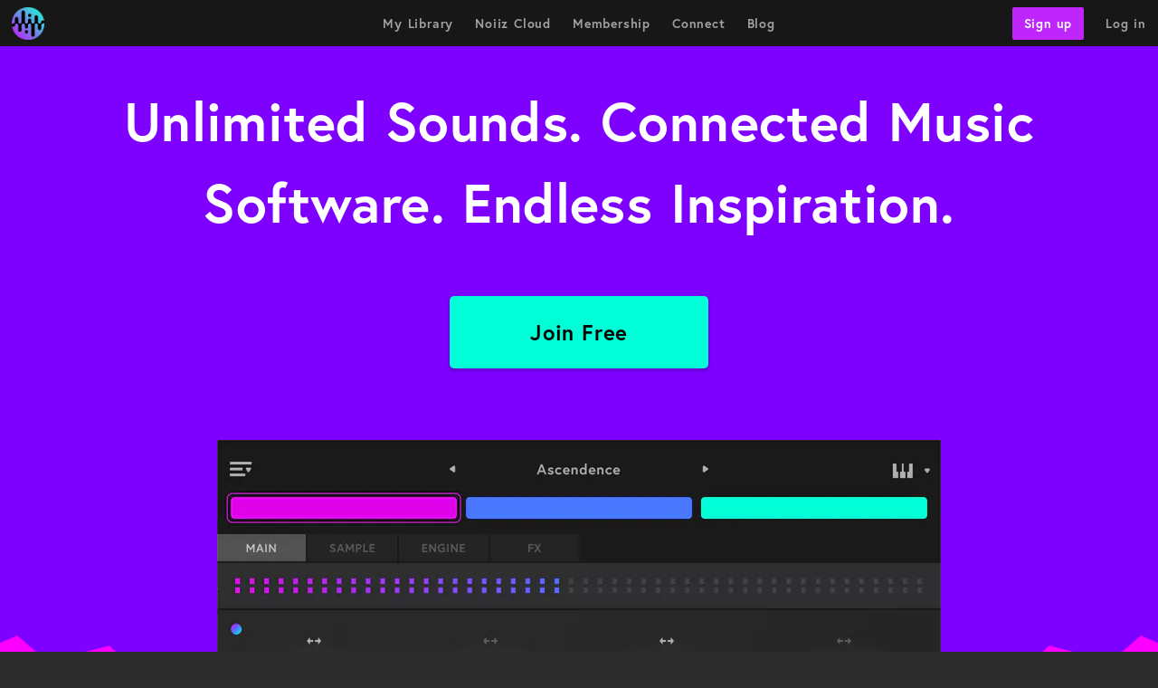

--- FILE ---
content_type: text/html; charset=utf-8
request_url: https://www.noiiz.com/?utm_source=samplephonics&utm_medium=product_page&utm_content=No+Limits+Freebie
body_size: 22941
content:
<!doctype html>
<html data-n-head-ssr lang="en" data-n-head="lang">
<head>
  <title data-n-head="true">Noiiz loops, samples, presets, plugins, virtual instruments &amp; more!</title><meta data-n-head="true" charset="utf-8"/><meta data-n-head="true" name="viewport" content="width=device-width, initial-scale=1"/><meta data-n-head="true" data-hid="description" name="description" content="Download unlimited royalty free samples, synth presents, audio plugins, virtual instruments, MIDI grooves and software apps for music producers &amp; composers."/><meta data-n-head="true" name="robots"/><meta data-n-head="true" data-hid="mobile-web-app-capable" name="mobile-web-app-capable" content="yes"/><meta data-n-head="true" data-hid="apple-mobile-web-app-title" name="apple-mobile-web-app-title" content="Noiiz Web Application"/><meta data-n-head="true" data-hid="author" name="author" content="Bogna &quot;bognix&quot; Knychala"/><meta data-n-head="true" data-hid="og:type" name="og:type" property="og:type" content="website"/><meta data-n-head="true" data-hid="og:title" name="og:title" property="og:title" content="Noiiz Web Application"/><meta data-n-head="true" data-hid="og:site_name" name="og:site_name" property="og:site_name" content="Noiiz Web Application"/><meta data-n-head="true" data-hid="og:description" name="og:description" property="og:description" content="Noiiz Web Application "/><meta data-n-head="true" name="google-site-verification" content="LiluAWA5_qID0UzxtUq3L3n8ztQKAu2mEuz6IZcT52M"/><link data-n-head="true" rel="icon" type="image/png" href="/logo_gradient.png"/><link data-n-head="true" rel="stylesheet" href="https://use.typekit.net/omh1oeo.css"/><link data-n-head="true" rel="stylesheet" href="https://fonts.googleapis.com/css?family=Open+Sans:300,400,400i,600,700|Montserrat:800|Material+Icons"/><link data-n-head="true" rel="manifest" href="/_nuxt/manifest.dfe0af82.json"/><style data-n-head="true" id="vuetify-theme-stylesheet" type="text/css">a { color: #ff2e5f; }
.primary {
  background-color: #ff2e5f !important;
  border-color: #ff2e5f !important;
}
.primary--text {
  color: #ff2e5f !important;
  caret-color: #ff2e5f !important;
}
.primary.lighten-5 {
  background-color: #ffcde3 !important;
  border-color: #ffcde3 !important;
}
.primary--text.text--lighten-5 {
  color: #ffcde3 !important;
  caret-color: #ffcde3 !important;
}
.primary.lighten-4 {
  background-color: #ffafc7 !important;
  border-color: #ffafc7 !important;
}
.primary--text.text--lighten-4 {
  color: #ffafc7 !important;
  caret-color: #ffafc7 !important;
}
.primary.lighten-3 {
  background-color: #ff91ac !important;
  border-color: #ff91ac !important;
}
.primary--text.text--lighten-3 {
  color: #ff91ac !important;
  caret-color: #ff91ac !important;
}
.primary.lighten-2 {
  background-color: #ff7291 !important;
  border-color: #ff7291 !important;
}
.primary--text.text--lighten-2 {
  color: #ff7291 !important;
  caret-color: #ff7291 !important;
}
.primary.lighten-1 {
  background-color: #ff5378 !important;
  border-color: #ff5378 !important;
}
.primary--text.text--lighten-1 {
  color: #ff5378 !important;
  caret-color: #ff5378 !important;
}
.primary.darken-1 {
  background-color: #df0048 !important;
  border-color: #df0048 !important;
}
.primary--text.text--darken-1 {
  color: #df0048 !important;
  caret-color: #df0048 !important;
}
.primary.darken-2 {
  background-color: #be0032 !important;
  border-color: #be0032 !important;
}
.primary--text.text--darken-2 {
  color: #be0032 !important;
  caret-color: #be0032 !important;
}
.primary.darken-3 {
  background-color: #9e001d !important;
  border-color: #9e001d !important;
}
.primary--text.text--darken-3 {
  color: #9e001d !important;
  caret-color: #9e001d !important;
}
.primary.darken-4 {
  background-color: #7f0005 !important;
  border-color: #7f0005 !important;
}
.primary--text.text--darken-4 {
  color: #7f0005 !important;
  caret-color: #7f0005 !important;
}
.secondary {
  background-color: #171717 !important;
  border-color: #171717 !important;
}
.secondary--text {
  color: #171717 !important;
  caret-color: #171717 !important;
}
.secondary.lighten-5 {
  background-color: #8b8b8b !important;
  border-color: #8b8b8b !important;
}
.secondary--text.text--lighten-5 {
  color: #8b8b8b !important;
  caret-color: #8b8b8b !important;
}
.secondary.lighten-4 {
  background-color: #717171 !important;
  border-color: #717171 !important;
}
.secondary--text.text--lighten-4 {
  color: #717171 !important;
  caret-color: #717171 !important;
}
.secondary.lighten-3 {
  background-color: #595959 !important;
  border-color: #595959 !important;
}
.secondary--text.text--lighten-3 {
  color: #595959 !important;
  caret-color: #595959 !important;
}
.secondary.lighten-2 {
  background-color: #414141 !important;
  border-color: #414141 !important;
}
.secondary--text.text--lighten-2 {
  color: #414141 !important;
  caret-color: #414141 !important;
}
.secondary.lighten-1 {
  background-color: #2b2b2b !important;
  border-color: #2b2b2b !important;
}
.secondary--text.text--lighten-1 {
  color: #2b2b2b !important;
  caret-color: #2b2b2b !important;
}
.secondary.darken-1 {
  background-color: #000000 !important;
  border-color: #000000 !important;
}
.secondary--text.text--darken-1 {
  color: #000000 !important;
  caret-color: #000000 !important;
}
.secondary.darken-2 {
  background-color: #000000 !important;
  border-color: #000000 !important;
}
.secondary--text.text--darken-2 {
  color: #000000 !important;
  caret-color: #000000 !important;
}
.secondary.darken-3 {
  background-color: #000000 !important;
  border-color: #000000 !important;
}
.secondary--text.text--darken-3 {
  color: #000000 !important;
  caret-color: #000000 !important;
}
.secondary.darken-4 {
  background-color: #000000 !important;
  border-color: #000000 !important;
}
.secondary--text.text--darken-4 {
  color: #000000 !important;
  caret-color: #000000 !important;
}
.accent {
  background-color: #bf26fb !important;
  border-color: #bf26fb !important;
}
.accent--text {
  color: #bf26fb !important;
  caret-color: #bf26fb !important;
}
.accent.lighten-5 {
  background-color: #ffc3ff !important;
  border-color: #ffc3ff !important;
}
.accent--text.text--lighten-5 {
  color: #ffc3ff !important;
  caret-color: #ffc3ff !important;
}
.accent.lighten-4 {
  background-color: #ffa6ff !important;
  border-color: #ffa6ff !important;
}
.accent--text.text--lighten-4 {
  color: #ffa6ff !important;
  caret-color: #ffa6ff !important;
}
.accent.lighten-3 {
  background-color: #ff88ff !important;
  border-color: #ff88ff !important;
}
.accent--text.text--lighten-3 {
  color: #ff88ff !important;
  caret-color: #ff88ff !important;
}
.accent.lighten-2 {
  background-color: #fc6aff !important;
  border-color: #fc6aff !important;
}
.accent--text.text--lighten-2 {
  color: #fc6aff !important;
  caret-color: #fc6aff !important;
}
.accent.lighten-1 {
  background-color: #dd4bff !important;
  border-color: #dd4bff !important;
}
.accent--text.text--lighten-1 {
  color: #dd4bff !important;
  caret-color: #dd4bff !important;
}
.accent.darken-1 {
  background-color: #a100de !important;
  border-color: #a100de !important;
}
.accent--text.text--darken-1 {
  color: #a100de !important;
  caret-color: #a100de !important;
}
.accent.darken-2 {
  background-color: #8300c1 !important;
  border-color: #8300c1 !important;
}
.accent--text.text--darken-2 {
  color: #8300c1 !important;
  caret-color: #8300c1 !important;
}
.accent.darken-3 {
  background-color: #6500a5 !important;
  border-color: #6500a5 !important;
}
.accent--text.text--darken-3 {
  color: #6500a5 !important;
  caret-color: #6500a5 !important;
}
.accent.darken-4 {
  background-color: #46008a !important;
  border-color: #46008a !important;
}
.accent--text.text--darken-4 {
  color: #46008a !important;
  caret-color: #46008a !important;
}
.error {
  background-color: #e040fb !important;
  border-color: #e040fb !important;
}
.error--text {
  color: #e040fb !important;
  caret-color: #e040fb !important;
}
.error.lighten-5 {
  background-color: #ffd8ff !important;
  border-color: #ffd8ff !important;
}
.error--text.text--lighten-5 {
  color: #ffd8ff !important;
  caret-color: #ffd8ff !important;
}
.error.lighten-4 {
  background-color: #ffbaff !important;
  border-color: #ffbaff !important;
}
.error--text.text--lighten-4 {
  color: #ffbaff !important;
  caret-color: #ffbaff !important;
}
.error.lighten-3 {
  background-color: #ff9dff !important;
  border-color: #ff9dff !important;
}
.error--text.text--lighten-3 {
  color: #ff9dff !important;
  caret-color: #ff9dff !important;
}
.error.lighten-2 {
  background-color: #ff7fff !important;
  border-color: #ff7fff !important;
}
.error--text.text--lighten-2 {
  color: #ff7fff !important;
  caret-color: #ff7fff !important;
}
.error.lighten-1 {
  background-color: #ff61ff !important;
  border-color: #ff61ff !important;
}
.error--text.text--lighten-1 {
  color: #ff61ff !important;
  caret-color: #ff61ff !important;
}
.error.darken-1 {
  background-color: #c213de !important;
  border-color: #c213de !important;
}
.error--text.text--darken-1 {
  color: #c213de !important;
  caret-color: #c213de !important;
}
.error.darken-2 {
  background-color: #a400c1 !important;
  border-color: #a400c1 !important;
}
.error--text.text--darken-2 {
  color: #a400c1 !important;
  caret-color: #a400c1 !important;
}
.error.darken-3 {
  background-color: #8700a6 !important;
  border-color: #8700a6 !important;
}
.error--text.text--darken-3 {
  color: #8700a6 !important;
  caret-color: #8700a6 !important;
}
.error.darken-4 {
  background-color: #6a008b !important;
  border-color: #6a008b !important;
}
.error--text.text--darken-4 {
  color: #6a008b !important;
  caret-color: #6a008b !important;
}
.info {
  background-color: #57b5f0 !important;
  border-color: #57b5f0 !important;
}
.info--text {
  color: #57b5f0 !important;
  caret-color: #57b5f0 !important;
}
.info.lighten-5 {
  background-color: #f1ffff !important;
  border-color: #f1ffff !important;
}
.info--text.text--lighten-5 {
  color: #f1ffff !important;
  caret-color: #f1ffff !important;
}
.info.lighten-4 {
  background-color: #d2ffff !important;
  border-color: #d2ffff !important;
}
.info--text.text--lighten-4 {
  color: #d2ffff !important;
  caret-color: #d2ffff !important;
}
.info.lighten-3 {
  background-color: #b4ffff !important;
  border-color: #b4ffff !important;
}
.info--text.text--lighten-3 {
  color: #b4ffff !important;
  caret-color: #b4ffff !important;
}
.info.lighten-2 {
  background-color: #96edff !important;
  border-color: #96edff !important;
}
.info--text.text--lighten-2 {
  color: #96edff !important;
  caret-color: #96edff !important;
}
.info.lighten-1 {
  background-color: #77d1ff !important;
  border-color: #77d1ff !important;
}
.info--text.text--lighten-1 {
  color: #77d1ff !important;
  caret-color: #77d1ff !important;
}
.info.darken-1 {
  background-color: #329ad4 !important;
  border-color: #329ad4 !important;
}
.info--text.text--darken-1 {
  color: #329ad4 !important;
  caret-color: #329ad4 !important;
}
.info.darken-2 {
  background-color: #0080b8 !important;
  border-color: #0080b8 !important;
}
.info--text.text--darken-2 {
  color: #0080b8 !important;
  caret-color: #0080b8 !important;
}
.info.darken-3 {
  background-color: #00679d !important;
  border-color: #00679d !important;
}
.info--text.text--darken-3 {
  color: #00679d !important;
  caret-color: #00679d !important;
}
.info.darken-4 {
  background-color: #004f82 !important;
  border-color: #004f82 !important;
}
.info--text.text--darken-4 {
  color: #004f82 !important;
  caret-color: #004f82 !important;
}
.success {
  background-color: #47e0bf !important;
  border-color: #47e0bf !important;
}
.success--text {
  color: #47e0bf !important;
  caret-color: #47e0bf !important;
}
.success.lighten-5 {
  background-color: #e5ffff !important;
  border-color: #e5ffff !important;
}
.success--text.text--lighten-5 {
  color: #e5ffff !important;
  caret-color: #e5ffff !important;
}
.success.lighten-4 {
  background-color: #c7ffff !important;
  border-color: #c7ffff !important;
}
.success--text.text--lighten-4 {
  color: #c7ffff !important;
  caret-color: #c7ffff !important;
}
.success.lighten-3 {
  background-color: #a8ffff !important;
  border-color: #a8ffff !important;
}
.success--text.text--lighten-3 {
  color: #a8ffff !important;
  caret-color: #a8ffff !important;
}
.success.lighten-2 {
  background-color: #89fff7 !important;
  border-color: #89fff7 !important;
}
.success--text.text--lighten-2 {
  color: #89fff7 !important;
  caret-color: #89fff7 !important;
}
.success.lighten-1 {
  background-color: #6afddb !important;
  border-color: #6afddb !important;
}
.success--text.text--lighten-1 {
  color: #6afddb !important;
  caret-color: #6afddb !important;
}
.success.darken-1 {
  background-color: #16c4a4 !important;
  border-color: #16c4a4 !important;
}
.success--text.text--darken-1 {
  color: #16c4a4 !important;
  caret-color: #16c4a4 !important;
}
.success.darken-2 {
  background-color: #00a88a !important;
  border-color: #00a88a !important;
}
.success--text.text--darken-2 {
  color: #00a88a !important;
  caret-color: #00a88a !important;
}
.success.darken-3 {
  background-color: #008d70 !important;
  border-color: #008d70 !important;
}
.success--text.text--darken-3 {
  color: #008d70 !important;
  caret-color: #008d70 !important;
}
.success.darken-4 {
  background-color: #007258 !important;
  border-color: #007258 !important;
}
.success--text.text--darken-4 {
  color: #007258 !important;
  caret-color: #007258 !important;
}
.warning {
  background-color: #ffb300 !important;
  border-color: #ffb300 !important;
}
.warning--text {
  color: #ffb300 !important;
  caret-color: #ffb300 !important;
}
.warning.lighten-5 {
  background-color: #ffffa8 !important;
  border-color: #ffffa8 !important;
}
.warning--text.text--lighten-5 {
  color: #ffffa8 !important;
  caret-color: #ffffa8 !important;
}
.warning.lighten-4 {
  background-color: #ffff8c !important;
  border-color: #ffff8c !important;
}
.warning--text.text--lighten-4 {
  color: #ffff8c !important;
  caret-color: #ffff8c !important;
}
.warning.lighten-3 {
  background-color: #ffff6f !important;
  border-color: #ffff6f !important;
}
.warning--text.text--lighten-3 {
  color: #ffff6f !important;
  caret-color: #ffff6f !important;
}
.warning.lighten-2 {
  background-color: #ffeb52 !important;
  border-color: #ffeb52 !important;
}
.warning--text.text--lighten-2 {
  color: #ffeb52 !important;
  caret-color: #ffeb52 !important;
}
.warning.lighten-1 {
  background-color: #ffce33 !important;
  border-color: #ffce33 !important;
}
.warning--text.text--lighten-1 {
  color: #ffce33 !important;
  caret-color: #ffce33 !important;
}
.warning.darken-1 {
  background-color: #df9800 !important;
  border-color: #df9800 !important;
}
.warning--text.text--darken-1 {
  color: #df9800 !important;
  caret-color: #df9800 !important;
}
.warning.darken-2 {
  background-color: #c07f00 !important;
  border-color: #c07f00 !important;
}
.warning--text.text--darken-2 {
  color: #c07f00 !important;
  caret-color: #c07f00 !important;
}
.warning.darken-3 {
  background-color: #a26600 !important;
  border-color: #a26600 !important;
}
.warning--text.text--darken-3 {
  color: #a26600 !important;
  caret-color: #a26600 !important;
}
.warning.darken-4 {
  background-color: #854e00 !important;
  border-color: #854e00 !important;
}
.warning--text.text--darken-4 {
  color: #854e00 !important;
  caret-color: #854e00 !important;
}</style><script data-n-head="true" type="text/javascript" src="https://www.googletagmanager.com/gtag/js?id=AW-863421242" async="true"></script><script data-n-head="true" type="text/javascript" src="/tracking.js" async="true"></script><script data-n-head="true" type="text/javascript" src="/gtag.js" async="true"></script><script data-n-head="true" type="text/javascript" src="https://www.paypalobjects.com/api/checkout.js" data-version-4="true" async="true" log-level="debug"></script><link rel="preload" href="/_nuxt/5659dd030a29970f0dc5.js" as="script"><link rel="preload" href="/_nuxt/7f587356923a54995bc7.js" as="script"><link rel="preload" href="/_nuxt/b85627ebd3d11e732e08.css" as="style"><link rel="preload" href="/_nuxt/54795302bbe0ee2c6a42.js" as="script"><link rel="preload" href="/_nuxt/58e9d31b1a747249bebf.css" as="style"><link rel="preload" href="/_nuxt/34fbf802f3721da805b6.js" as="script"><link rel="preload" href="/_nuxt/d02237ee60e2c5bd4fdc.css" as="style"><link rel="preload" href="/_nuxt/22ee8a3f116a705d188e.js" as="script"><link rel="stylesheet" href="/_nuxt/b85627ebd3d11e732e08.css"><link rel="stylesheet" href="/_nuxt/58e9d31b1a747249bebf.css"><link rel="stylesheet" href="/_nuxt/d02237ee60e2c5bd4fdc.css">
  <style>.ds-dialog__mask.nz-not-supported-browser-modal{display:none}.ds-dialog__mask.nz-not-supported-browser-modal.is-active{display:initial}</style>
</head>
<body data-n-head="">
<script src="/browser-support.js"></script>
<div class="ds-dialog__mask nz-not-supported-browser-modal" id="nzNotSupportedBrowserModalMask">
  <div class="ds-dialog__wrapper">
    <div class="ds-dialog">
      <div class="ds-dialog__headline">
        <h3 class="ds-header">Browser Not Supported</h3>
      </div>
      <div class="ds-dialog__content">
        It looks like you are using browser which is not supported by us.
        To have the best experience use most recent version of Google Chrome, Safari or Firefox.
      </div>

      <div class="ds-dialog__actions">
        <div class="ds-dialog__actions--secondary"></div>
        <div class="ds-dialog__actions--primary">
          <button id="nzNotSupportedBrowserModalOk">Ok</button>
        </div>
      </div>
    </div>
  </div>
</div>
<div data-server-rendered="true" id="__nuxt"><div id="__layout"><div><div data-app="true" id="app" class="application page theme--dark"><div class="application--wrap"><div class="page-wrapper"><nav class="ds-page-header main-nav" data-v-d9382504><div class="logo"><a href="/" class="logo-link nuxt-link-active" style="height:36px;" data-v-d9382504><img src="/logo_gradient.png" class="logo-link__img" data-v-d9382504></a></div> <div class="site-navigation"></div> <div class="account-navigation"><a href="/sign-up" class="white-link" data-v-d9382504><button class="hidden-sm-and-down ds-button ds-button--md" data-v-d9382504>
        Sign up
      </button></a> <a class="login-link hidden-sm-and-down" data-v-d9382504>
      Log in
    </a></div>    <div class="hidden-md-and-up main-navigation-drawer" data-v-d9382504><div class="button-container"><button type="button" aria-label="open menu" class="main-nav-drawer-button v-btn v-btn--flat v-btn--icon theme--dark white--text"><div class="v-btn__content"><i aria-hidden="true" class="v-icon material-icons theme--dark">menu</i></div></button></div> <aside class="secondary hidden-md-and-up main-nav-drawer v-navigation-drawer v-navigation-drawer--close v-navigation-drawer--fixed v-navigation-drawer--floating v-navigation-drawer--is-mobile v-navigation-drawer--right theme--dark" style="height:100%;margin-top:0px;transform:translateX(300px);width:300px;"><div role="list" class="v-list theme--dark"></div> <hr class="v-divider theme--dark"> <div role="list" class="v-list theme--dark"><div role="listitem" class="drawer-list-tile"><div class="v-list__tile theme--dark"><div class="v-list__tile__title"><a href="/sign-up" class="ds-link-text">
            Sign up
          </a></div></div></div><div role="listitem" class="drawer-list-tile"><div class="v-list__tile theme--dark"><div class="v-list__tile__title"><a href="/sign-in" class="ds-link-text">
            Log in
          </a></div></div></div><div role="listitem" class="drawer-list-tile"><div class="v-list__tile theme--dark"><div class="v-list__tile__title"><a href="/help-center" class="ds-link-text">
            Help Center
          </a></div></div></div><div role="listitem" class="drawer-list-tile"><div class="v-list__tile theme--dark"><div class="v-list__tile__title"><a href="/contact-us" class="ds-link-text">
            Support
          </a></div></div></div></div><div class="v-navigation-drawer__border"></div></aside></div> <div class="v-dialog__container" style="display:block;" data-v-d9382504><div tabIndex="-1" class="v-dialog__content" style="z-index:0;"><div class="v-dialog login-dialog nz-dialog v-dialog--fullscreen" style="display:none;"><div class="nz-dialog__headline"><div class="login-dialog__headline"><h3 class="ds-header">
      Log In
    </h3></div></div> <div class="nz-dialog__content"> <form><div class="v-input nz-text-field v-text-field theme--light"><div class="v-input__control"><div class="v-input__slot"><div class="v-text-field__slot"><label aria-hidden="true" class="v-label theme--light" style="left:0px;right:auto;position:absolute;">email</label><input aria-label="email" name="email" type="text" value=""></div></div><div class="v-text-field__details"><div class="v-messages theme--light"><div class="v-messages__wrapper"></div></div></div></div></div> <div class="v-input nz-text-field v-text-field theme--light"><div class="v-input__control"><div class="v-input__slot"><div class="v-text-field__slot"><label aria-hidden="true" class="v-label theme--light" style="left:0px;right:auto;position:absolute;">password</label><input aria-label="password" name="password" type="password" value=""></div></div><div class="v-text-field__details"><div class="v-messages theme--light"><div class="v-messages__wrapper"></div></div></div></div></div></form> <a href="/forgot-password" class="text--grey forgot-password-link">
    Forgot your password? Click here to reset.
  </a> </div> <div class="nz-dialog__actions"><div class="nz-dialog__actions--secondary"></div> <div class="nz-dialog__actions--primary"><a href="/sign-up" class="nz-dialog__secondary-link">
      Sign Up
    </a> <button class="ds-button ds-button--xs dialog-button--primary" data-v-3827fa36>
      Log In
    </button></div></div></div></div></div> <!----> <div class="v-dialog__container" style="display:block;" data-v-d9382504><div tabIndex="-1" class="v-dialog__content" style="z-index:0;"><div class="v-dialog nz-dialog nz-dialog v-dialog--fullscreen" style="display:none;"><div class="nz-dialog__headline"><div class="subscribe-dialog__headline"><h3 class="ds-header">
      You’ll need a membership to do that ;)
    </h3></div></div> <div class="nz-dialog__content"> <div class="subscribe-dialog__content"><p class="subscribe-dialog__subheading">
      Here’s a <u>$10 voucher</u> to spend on any Noiiz subscription…
    </p> <div class="subscribe-dialog__voucher-section"><h3 class="ds-header">
        Your code:
      </h3> <div class="subscribe-dialog__voucher-code">
        nz10
      </div> <p>
        &lt; click to copy
      </p></div></div> </div> <div class="nz-dialog__actions"><div class="nz-dialog__actions--secondary"><div class="subscribe-dialog__actions"><button class="ds-button ds-button--md">
      Redeem $10 voucher
    </button></div></div> <div class="nz-dialog__actions--primary"></div></div></div></div></div> <div data-v-d9382504><div class="v-dialog__container" style="display:block;"><div tabIndex="-1" class="v-dialog__content" style="z-index:0;"><div class="v-dialog upgrade-dialog v-dialog--fullscreen" style="display:none;"><div class="upgrade-dialog__close"><svg xmlns="http://www.w3.org/2000/svg" viewBox="0 0 8.5 8.5" class="upgrade-dialog__close__svg"><path d="M8.5 7.1L7.1 8.5 4.2 5.7 1.4 8.5 0 7.1l2.8-2.8L0 1.4 1.4 0l2.8 2.8L7.1 0l1.4 1.4-2.9 2.8 2.9 2.9z"></path></svg></div> <div class="upgrade-dialog__headline"><h2 class="ds-header">
        Unlock UNLIMITED Downloads!
      </h2></div> <div class="upgrade-dialog__content"><p class="message">
        You don’t have enough quota left to download that. Wait until your membership renews, or upgrade to  the Unlimited plan to unlock <strong>UNLIMITED downloads!</strong></p> <div class="upgrade-dialog__discount-section"><h3 class="ds-header">
          Special Discount:
        </h3> <p class="price"><span class="old-price text--grey">$199</span><span>$99</span><span class="period text--grey">/yr</span><span>😍</span></p></div></div> <div class="upgrade-dialog__actions"><button class="ds-button ds-button--xs dialog-button--primary" data-v-3827fa36>
        Upgrade Now
      </button></div></div></div></div> <div class="v-dialog__container" style="display:block;"><div tabIndex="-1" class="v-dialog__content" style="z-index:0;"><div class="v-dialog change-plan-dialog v-dialog--fullscreen" style="display:none;"><div class="change-plan-dialog__close"><svg xmlns="http://www.w3.org/2000/svg" viewBox="0 0 8.5 8.5" class="change-plan-dialog__close__svg"><path d="M8.5 7.1L7.1 8.5 4.2 5.7 1.4 8.5 0 7.1l2.8-2.8L0 1.4 1.4 0l2.8 2.8L7.1 0l1.4 1.4-2.9 2.8 2.9 2.9z"></path></svg></div> <div class="change-plan-dialog__headline"><h2 class="ds-header">
      Confirm your subscription
    </h2></div> <div class="change-plan-dialog__content"><div class="change-plan-dialog__plan-details"><span>Plan: Unlimited</span> <span>Price: $99</span> <span>Billed: yearly</span></div> <!----> <div class="change-plan-dialog__coupon-message"><span class="change-plan-dialog__spacer">...</span></div> <div class="change-plan-dialog__total">
      Total:
      <span>$99</span> <!----></div></div> <div class="change-plan-dialog__actions"><button class="ds-button ds-button--xs dialog-button--primary" data-v-3827fa36>
      Subcribe for $99
    </button></div></div></div></div></div></nav> <!----> <!----> <!----> <div class="layout page-container nz-page-container column" data-v-22ead2bf data-v-22ead2bf><div class="header" data-v-6c5a383a data-v-22ead2bf><div class="title-wrap" data-v-6c5a383a><div class="title" data-v-6c5a383a data-v-6c5a383a><h1>Unlimited Sounds. Connected Music Software. Endless Inspiration.</h1></div></div> <button class="button ds-button ds-button--md" data-v-6c5a383a>
    Join Free
  </button> <div class="image-wrap" data-v-6c5a383a><picture class="image" data-v-6c5a383a><source srcset="https://images.prismic.io/noiizproduction/8ca0ba87-b78d-4674-b6ce-cc3150dcfee4_8.png?auto=compress,format&amp;rect=0,0,800,567&amp;w=800&amp;h=567" media="(max-width: 400px)" data-v-6c5a383a> <source srcset="https://images.prismic.io/noiizproduction/8ca0ba87-b78d-4674-b6ce-cc3150dcfee4_8.png?auto=compress,format" media="(max-width: 800px)" data-v-6c5a383a> <source srcset="https://images.prismic.io/noiizproduction/8ca0ba87-b78d-4674-b6ce-cc3150dcfee4_8.png?auto=compress,format" data-v-6c5a383a> <img src="https://images.prismic.io/noiizproduction/8ca0ba87-b78d-4674-b6ce-cc3150dcfee4_8.png?auto=compress,format" data-v-6c5a383a></picture></div></div> <section class="slice" data-v-22ead2bf><div class="paragraph-wrap paragraph-1" data-v-31d72be2 data-v-22ead2bf><div class="paragraph" style="text-align:center;" data-v-31d72be2 data-v-31d72be2><p>Noiiz gives you access to a huge library of royalty free loops and samples from top sound designers and producers, plus next generation connected music software that empowers you to be at your most creative.</p></div></div></section><section class="slice" data-v-22ead2bf><div class="key-points key-points-1" data-v-32214731 data-v-22ead2bf><div class="key-points-wrap" data-v-32214731><h3 class="heading" data-v-32214731>
      How it works
    </h3> <div class="item" data-v-32214731><svg viewBox="0 0 24 9" xmlns="http://www.w3.org/2000/svg" data-v-32214731><path d="M15 0l9 4.5L15 9V5H0V4h15V0z" fill="#bf26fb"></path></svg> <div class="item__bullet-point" data-v-32214731 data-v-32214731><p><a  href="https://www.noiiz.com/membership">Choose a plan</a> 🚀</p></div></div><div class="item" data-v-32214731><svg viewBox="0 0 24 9" xmlns="http://www.w3.org/2000/svg" data-v-32214731><path d="M15 0l9 4.5L15 9V5H0V4h15V0z" fill="#bf26fb"></path></svg> <div class="item__bullet-point" data-v-32214731 data-v-32214731><p>Download Connect Pro Plugin ⬇</p></div></div><div class="item" data-v-32214731><svg viewBox="0 0 24 9" xmlns="http://www.w3.org/2000/svg" data-v-32214731><path d="M15 0l9 4.5L15 9V5H0V4h15V0z" fill="#bf26fb"></path></svg> <div class="item__bullet-point" data-v-32214731 data-v-32214731><p>Discover your new found creativity 😍</p></div></div></div></div></section> <div class="featured-item" style="background-color:#2b2b2b;" data-v-0ef8a8fa data-v-22ead2bf><div class="image-wrap" data-v-0ef8a8fa><a href="https://www.noiiz.com/blog/connect-expansions" data-v-0ef8a8fa><picture class="image" data-v-0ef8a8fa><source srcset="https://images.prismic.io/noiizproduction/eb3b29cf-8929-47b9-b39c-7894c239be8f_Expansions.jpg?auto=compress,format&amp;rect=0,0,1024,1024&amp;w=800&amp;h=800" media="(max-width: 400px)" data-v-0ef8a8fa> <source srcset="https://images.prismic.io/noiizproduction/eb3b29cf-8929-47b9-b39c-7894c239be8f_Expansions.jpg?auto=compress,format" media="(max-width: 800px)" data-v-0ef8a8fa> <source srcset="https://images.prismic.io/noiizproduction/eb3b29cf-8929-47b9-b39c-7894c239be8f_Expansions.jpg?auto=compress,format" data-v-0ef8a8fa> <img src="https://images.prismic.io/noiizproduction/eb3b29cf-8929-47b9-b39c-7894c239be8f_Expansions.jpg?auto=compress,format" data-v-0ef8a8fa></picture></a></div> <div class="text-wrap" data-v-0ef8a8fa><div class="heading" data-v-0ef8a8fa data-v-0ef8a8fa><h1>New: Expansions For Connect Pro!</h1></div> <div class="paragraph" data-v-0ef8a8fa data-v-0ef8a8fa><p>The Ultimate Combination Of MIDI + Presets!</p></div> <a href="https://www.noiiz.com/blog/connect-expansions" data-v-0ef8a8fa><button class="button ds-button ds-button--md" data-v-0ef8a8fa><svg viewBox="0 0 24 9" xmlns="http://www.w3.org/2000/svg" data-v-0ef8a8fa><path d="M15 0l9 4.5L15 9V5H0V4h15V0z" fill="#bf26fb"></path></svg></button></a></div></div> <div id="feed" class="feed" data-v-22ead2bf><a href="/sounds/packs/2002" class="collection" data-v-2b061c18 data-v-22ead2bf><div class="image-wrap" data-v-2b061c18><img src="https://s3.amazonaws.com/noiiz-uploads/sample_collections/artworks/000/002/002/medium/Drumbox_Art.jpg?1691071555" class="blur" data-v-2b061c18> <img src="https://s3.amazonaws.com/noiiz-uploads/sample_collections/artworks/000/002/002/medium/Drumbox_Art.jpg?1691071555" class="image" data-v-2b061c18> <div class="image-overlay" data-v-2b061c18><div class="player" data-v-003a4d98 data-v-2b061c18><!----> <i aria-hidden="true" class="v-icon player__button__icon v-icon--link material-icons theme--dark" data-v-003a4d98>play_arrow</i> <!----></div></div></div> <div class="text-wrap" data-v-2b061c18><h1 class="heading" data-v-2b061c18>
      🔊 Drumbox: Boombap Beats 
    </h1> <p class="preview-text" data-v-2b061c18>
      Check out the latest pack by Noiiz
    </p></div></a><a href="/sounds/packs/1999" class="collection" data-v-2b061c18 data-v-22ead2bf><div class="image-wrap" data-v-2b061c18><img src="https://s3.amazonaws.com/noiiz-uploads/sample_collections/artworks/000/001/999/medium/Tearout.jpg?1690381126" class="blur" data-v-2b061c18> <img src="https://s3.amazonaws.com/noiiz-uploads/sample_collections/artworks/000/001/999/medium/Tearout.jpg?1690381126" class="image" data-v-2b061c18> <div class="image-overlay" data-v-2b061c18><div class="player" data-v-003a4d98 data-v-2b061c18><!----> <i aria-hidden="true" class="v-icon player__button__icon v-icon--link material-icons theme--dark" data-v-003a4d98>play_arrow</i> <!----></div></div></div> <div class="text-wrap" data-v-2b061c18><h1 class="heading" data-v-2b061c18>
      🔊 Tearout: Hardcore Bass  
    </h1> <p class="preview-text" data-v-2b061c18>
      Check out the latest pack by Noiiz
    </p></div></a><a href="/blog/cyberfunk-synth-overdrive" class="post" data-v-cb9aed94 data-v-22ead2bf><div class="image-wrap" data-v-cb9aed94><img src="https://images.prismic.io/noiizproduction/7c4c7315-7921-44a7-99f5-0c290efaf9ed_Cyberfunk.png?auto=compress,format&amp;rect=0,0,1064,1064&amp;w=1600&amp;h=1600" class="image" data-v-cb9aed94></div> <div class="text-wrap" data-v-cb9aed94><h1 class="heading" data-v-cb9aed94>
      Cyberfunk: Synth Overdrive
    </h1> <p class="preview-text" data-v-cb9aed94>
      Cyberfunk: Synth Overdrive
    </p></div></a><a href="/blog/illuminate-reversed-soundscapes" class="post" data-v-cb9aed94 data-v-22ead2bf><div class="image-wrap" data-v-cb9aed94><img src="https://images.prismic.io/noiizproduction/22ea550e-4720-47fe-bc20-b6e54c089404_Art.jpg?auto=compress,format&amp;rect=0,0,1024,1024&amp;w=1600&amp;h=1600" class="image" data-v-cb9aed94></div> <div class="text-wrap" data-v-cb9aed94><h1 class="heading" data-v-cb9aed94>
      Illuminate: Reversed Soundscapes
    </h1> <p class="preview-text" data-v-cb9aed94>
      Illuminate: Reversed Soundscapes
    </p></div></a><a href="/blog/resonance-experimental-bows" class="post" data-v-cb9aed94 data-v-22ead2bf><div class="image-wrap" data-v-cb9aed94><img src="https://images.prismic.io/noiizproduction/54ecd4a7-57f2-443a-9996-ed5cc3b799ef_DALL%C2%B7E+2023-06-26+14.35.52+-+3d+waterphone+musical+instrument+being+bowed_+minimal+brass+background.png?auto=compress,format&amp;rect=0,0,1024,1024&amp;w=1600&amp;h=1600" class="image" data-v-cb9aed94></div> <div class="text-wrap" data-v-cb9aed94><h1 class="heading" data-v-cb9aed94>
      Resonance: Experimental Bows
    </h1> <p class="preview-text" data-v-cb9aed94>
      Resonance: Experimental Bows
    </p></div></a><a href="/blog/oxide-corrosive-beats" class="post" data-v-cb9aed94 data-v-22ead2bf><div class="image-wrap" data-v-cb9aed94><img src="https://images.prismic.io/noiizproduction/3f65fc31-b44c-4e4c-a6c7-6ecfe107a08a_Oxide_Art.jpg?auto=compress,format&amp;rect=0,0,1024,1024&amp;w=1600&amp;h=1600" class="image" data-v-cb9aed94></div> <div class="text-wrap" data-v-cb9aed94><h1 class="heading" data-v-cb9aed94>
      Oxide: Corrosive Beats
    </h1> <p class="preview-text" data-v-cb9aed94>
      Oxide: Corrosive Beats
    </p></div></a><a href="/blog/plasma-subsonic-bass" class="post" data-v-cb9aed94 data-v-22ead2bf><div class="image-wrap" data-v-cb9aed94><img src="https://images.prismic.io/noiizproduction/b4129cbf-bc4e-4423-a65c-cf3cbfd6893f_Plasma_Art.jpg?auto=compress,format&amp;rect=0,0,1200,1200&amp;w=1600&amp;h=1600" class="image" data-v-cb9aed94></div> <div class="text-wrap" data-v-cb9aed94><h1 class="heading" data-v-cb9aed94>
      Plasma: Subsonic Bass
    </h1> <p class="preview-text" data-v-cb9aed94>
      Plasma: Subsonic Bass
    </p></div></a><a href="/help-center/connect-pro-manual" class="post" data-v-cb9aed94 data-v-22ead2bf><div class="image-wrap" data-v-cb9aed94><img src="https://images.prismic.io/noiizproduction/ccdeafac-fa7c-4ba2-86c9-16fcba5a1122_Gradient.png?auto=compress,format&amp;rect=0,0,2880,877&amp;w=1600&amp;h=487" class="image" data-v-cb9aed94></div> <div class="text-wrap" data-v-cb9aed94><h1 class="heading" data-v-cb9aed94>
      Connect Pro Manual
    </h1> <p class="preview-text" data-v-cb9aed94>
      Get started with the Connect Pro Manual
    </p></div></a><a href="/blog/clouds-vocal-pads" class="post" data-v-cb9aed94 data-v-22ead2bf><div class="image-wrap" data-v-cb9aed94><img src="https://images.prismic.io/noiizproduction/b13a52e5-ed1b-4b4b-91ea-98c7914747a7_Clouds_Art.jpg?auto=compress,format&amp;rect=0,0,1024,1024&amp;w=1600&amp;h=1600" class="image" data-v-cb9aed94></div> <div class="text-wrap" data-v-cb9aed94><h1 class="heading" data-v-cb9aed94>
      Clouds: Vocal Pads
    </h1> <p class="preview-text" data-v-cb9aed94>
      Clouds: Vocal Pads
    </p></div></a><a href="/blog/glisten-digital-polysynths" class="post" data-v-cb9aed94 data-v-22ead2bf><div class="image-wrap" data-v-cb9aed94><img src="https://images.prismic.io/noiizproduction/4a583645-215b-4208-a843-8f2fde093a3a_Prism_Art.JPG?auto=compress,format&amp;rect=0,0,1024,1024&amp;w=1600&amp;h=1600" class="image" data-v-cb9aed94></div> <div class="text-wrap" data-v-cb9aed94><h1 class="heading" data-v-cb9aed94>
      Glisten: Digital Polysynths
    </h1> <p class="preview-text" data-v-cb9aed94>
      Glisten: Digital Polysynths
    </p></div></a><a href="/blog/caramel-retro-beats" class="post" data-v-cb9aed94 data-v-22ead2bf><div class="image-wrap" data-v-cb9aed94><img src="https://images.prismic.io/noiizproduction/96d762bf-226b-4f8f-958e-e80557dfd2cb_Caramel_Art.jpg?auto=compress,format&amp;rect=0,0,1024,1024&amp;w=1600&amp;h=1600" class="image" data-v-cb9aed94></div> <div class="text-wrap" data-v-cb9aed94><h1 class="heading" data-v-cb9aed94>
      Caramel: Retro Beats
    </h1> <p class="preview-text" data-v-cb9aed94>
      Caramel: Retro Beats
    </p></div></a><a href="/blog/connect-expansions" class="post" data-v-cb9aed94 data-v-22ead2bf><div class="image-wrap" data-v-cb9aed94><img src="https://images.prismic.io/noiizproduction/1c61cb18-b927-44d5-a7d2-9eba7a3e1f39_Expansions.jpg?auto=compress,format&amp;rect=0,0,1440,810&amp;w=1600&amp;h=900" class="image" data-v-cb9aed94></div> <div class="text-wrap" data-v-cb9aed94><h1 class="heading" data-v-cb9aed94>
      Connect Pro Expansions
    </h1> <p class="preview-text" data-v-cb9aed94>
      Introducing Expansions - Presets &amp; MIDI packs for Connect Pro
    </p></div></a><a href="/blog/connect-1-3-01" class="post" data-v-cb9aed94 data-v-22ead2bf><div class="image-wrap" data-v-cb9aed94><img src="https://images.prismic.io/noiizproduction/72d28a26-b0ad-42b8-aef2-032380095e65_Tubular-Bells.jpg?auto=compress,format&amp;rect=0,0,1599,1233&amp;w=1600&amp;h=1234" class="image" data-v-cb9aed94></div> <div class="text-wrap" data-v-cb9aed94><h1 class="heading" data-v-cb9aed94>
      Connect gets Virtual Instruments!
    </h1> <p class="preview-text" data-v-cb9aed94>
      Connect Pro now comes with Noiiz Virtual Instruments
    </p></div></a><a href="/blog/connect-1-11" class="post" data-v-cb9aed94 data-v-22ead2bf><div class="image-wrap" data-v-cb9aed94><img src="https://images.prismic.io/noiizproduction/176e90e7-97e3-48bd-a080-0d2fcf84ff98_Screenshot+2022-12-09+at+14.49.04.png?auto=compress,format&amp;rect=0,0,1600,1230&amp;w=1600&amp;h=1230" class="image" data-v-cb9aed94></div> <div class="text-wrap" data-v-cb9aed94><h1 class="heading" data-v-cb9aed94>
      Connect Pro 1.3.0 - Light Mode!
    </h1> <p class="preview-text" data-v-cb9aed94>
      See what's new in version 1.3.0
    </p></div></a><a href="/blog/connect-1-1" class="post" data-v-cb9aed94 data-v-22ead2bf><div class="image-wrap" data-v-cb9aed94><img src="https://images.prismic.io/noiizproduction/8ccb770e-6c96-42b7-86b2-47327f91fac4_Blurry+UI.png?auto=compress,format&amp;rect=0,0,800,569&amp;w=1600&amp;h=1138" class="image" data-v-cb9aed94></div> <div class="text-wrap" data-v-cb9aed94><h1 class="heading" data-v-cb9aed94>
      Connect Pro 1.1 release notes
    </h1> <p class="preview-text" data-v-cb9aed94>
      See what's new in version 1.1
    </p></div></a><a href="/blog/connect-1-0" class="post" data-v-cb9aed94 data-v-22ead2bf><div class="image-wrap" data-v-cb9aed94><img src="https://images.prismic.io/noiizproduction/910fa24e-dde5-4ee4-b893-00d7cedaa87d_Blog+Background+GUI.png?auto=compress,format&amp;rect=0,0,2880,877&amp;w=1600&amp;h=487" class="image" data-v-cb9aed94></div> <div class="text-wrap" data-v-cb9aed94><h1 class="heading" data-v-cb9aed94>
      Connect Pro 1.0 release notes
    </h1> <p class="preview-text" data-v-cb9aed94>
      See what's new in version 1.0
    </p></div></a><a href="/blog/connect-0.9.2" class="post" data-v-cb9aed94 data-v-22ead2bf><div class="image-wrap" data-v-cb9aed94><img src="https://images.prismic.io/noiizproduction/ccdeafac-fa7c-4ba2-86c9-16fcba5a1122_Gradient.png?auto=compress,format&amp;rect=0,0,2880,877&amp;w=1600&amp;h=487" class="image" data-v-cb9aed94></div> <div class="text-wrap" data-v-cb9aed94><h1 class="heading" data-v-cb9aed94>
      Connect Pro 0.9.2 release notes
    </h1> <p class="preview-text" data-v-cb9aed94>
      See what's new in version 0.9.2
    </p></div></a><a href="/help-center/connect-pro-quick-summary" class="post" data-v-cb9aed94 data-v-22ead2bf><div class="image-wrap" data-v-cb9aed94><img src="https://images.prismic.io/noiizproduction/ccdeafac-fa7c-4ba2-86c9-16fcba5a1122_Gradient.png?auto=compress,format&amp;rect=0,0,2880,877&amp;w=1600&amp;h=487" class="image" data-v-cb9aed94></div> <div class="text-wrap" data-v-cb9aed94><h1 class="heading" data-v-cb9aed94>
      Playback Modes in Connect Pro
    </h1> <p class="preview-text" data-v-cb9aed94>
      Get started with Playback Modes in Connect Pro!
    </p></div></a><a href="/blog/connect-pro-launch" class="post" data-v-cb9aed94 data-v-22ead2bf><div class="image-wrap" data-v-cb9aed94><img src="https://images.prismic.io/noiizproduction/acdb83a5-c1e1-40ec-8421-bd1b9f3751a1_ConnectProSampleSynth.png?auto=compress,format&amp;rect=0,0,2880,877&amp;w=1600&amp;h=487" class="image" data-v-cb9aed94></div> <div class="text-wrap" data-v-cb9aed94><h1 class="heading" data-v-cb9aed94>
      Connect Pro Is Here!
    </h1> <p class="preview-text" data-v-cb9aed94>
      Our new flagship plugin Connect Pro has launched - try it free!
    </p></div></a><a href="/sounds/playlists/903371" class="playlist" data-v-00d00b79 data-v-22ead2bf><div class="image-wrap" data-v-00d00b79><img src="https://s3.amazonaws.com/noiiz-uploads/folders/artworks/000/903/371/medium/IndianPercussion_Noiiz.jpg?1637586998" class="image" data-v-00d00b79></div> <div class="text-wrap" data-v-00d00b79><h1 class="heading" data-v-00d00b79>
      Indian Percussion
    </h1> <p class="preview-text" data-v-00d00b79>
      Check out the new playlist Indian Percussion, featuring a selection of the very best hand curated sounds on the Noiiz Cloud.
    </p></div></a> <!----></div></div></div> <div class="footer" data-v-681a6f1a><div class="footer__columns" data-v-681a6f1a><div class="footer__columns__column" data-v-681a6f1a><h4 class="ds-header footer__columns__column__title" data-v-681a6f1a>
        Noiiz Cloud
      </h4> <a class="footer__columns__column__item" data-v-681a6f1a>
          Sounds
        </a><a class="footer__columns__column__item" data-v-681a6f1a>
          Instruments
        </a><a class="footer__columns__column__item" data-v-681a6f1a>
          Synth Presets
        </a><a class="footer__columns__column__item" data-v-681a6f1a>
          Plugins
        </a></div><div class="footer__columns__column" data-v-681a6f1a><h4 class="ds-header footer__columns__column__title" data-v-681a6f1a>
        Account
      </h4> <a class="footer__columns__column__item" data-v-681a6f1a><button class="ds-button ds-button--md" data-v-681a6f1a>
          Sign Up
        </button></a><a class="footer__columns__column__item" data-v-681a6f1a>
          Log In
        </a></div><div class="footer__columns__column" data-v-681a6f1a><h4 class="ds-header footer__columns__column__title" data-v-681a6f1a>
        More
      </h4> <a class="footer__columns__column__item" data-v-681a6f1a>
          Blog
        </a><a class="footer__columns__column__item" data-v-681a6f1a>
          Help Center
        </a><a class="footer__columns__column__item" data-v-681a6f1a>
          Support
        </a><a class="footer__columns__column__item" data-v-681a6f1a>
          Project Unity
        </a><a class="footer__columns__column__item" data-v-681a6f1a>
          Free Sample Packs
        </a></div><div class="footer__columns__column" data-v-681a6f1a><h4 class="ds-header footer__columns__column__title" data-v-681a6f1a>
        Company
      </h4> <a class="footer__columns__column__item" data-v-681a6f1a>
          Work for us
        </a></div></div> <div class="footer__bar" data-v-681a6f1a><span class="footer__bar__company" data-v-681a6f1a>Copyright © 2026 NOIIZ. All rights reserved.</span> <a href="/terms-and-conditions" class="footer__bar__link" data-v-681a6f1a>
      Terms and Conditions
    </a><a href="/privacy-policy" class="footer__bar__link" data-v-681a6f1a>
      Privacy Policy
    </a><a href="/dmca" class="footer__bar__link" data-v-681a6f1a>
      DMCA Notice
    </a> <div class="footer__bar__social" data-v-681a6f1a><span class="footer__bar__social__title" data-v-681a6f1a>Social Networks:</span> <a href="https://www.facebook.com/noiiz.co/" target="_blank" class="footer__bar__social__link" data-v-681a6f1a><svg xmlns="http://www.w3.org/2000/svg" width="10" height="20" data-v-681a6f1a><path fill="#B4B4B6" fill-rule="evenodd" d="M2.625 6.833H.25V10h2.375v9.5h3.958V10h2.884l.283-3.167H6.583v-1.32c0-.756.152-1.055.883-1.055H9.75V.5H6.735c-2.847 0-4.11 1.253-4.11 3.653v2.68z"></path></svg></a><a href="https://twitter.com/noiizapp" target="_blank" class="footer__bar__social__link" data-v-681a6f1a><svg xmlns="http://www.w3.org/2000/svg" width="20" height="17" data-v-681a6f1a><path fill="#B4B4B6" fill-rule="evenodd" d="M19.63 2.229a7.788 7.788 0 0 1-2.269.636A4.035 4.035 0 0 0 19.098.628c-.763.463-1.609.8-2.51.981A3.903 3.903 0 0 0 13.704.333c-2.551 0-4.425 2.435-3.849 4.963-3.283-.168-6.195-1.778-8.144-4.223C.676 2.889 1.174 5.266 2.933 6.47a3.863 3.863 0 0 1-1.789-.506c-.043 1.873 1.269 3.625 3.169 4.015a3.883 3.883 0 0 1-1.784.069c.502 1.606 1.961 2.774 3.691 2.807A7.818 7.818 0 0 1 .37 14.53a11.003 11.003 0 0 0 6.057 1.816c7.337 0 11.482-6.339 11.231-12.025a8.15 8.15 0 0 0 1.972-2.092z"></path></svg></a><a href="https://soundcloud.com/noiizltd" target="_blank" class="footer__bar__social__link" data-v-681a6f1a><svg xmlns="http://www.w3.org/2000/svg" width="18" height="18" data-v-681a6f1a><path fill="#B4B4B6" fill-rule="evenodd" d="M9 0a9 9 0 1 0 .001 18.001A9 9 0 0 0 9 0zM3.5 11.61a1.726 1.726 0 0 1-.5-1.237c0-.497.196-.938.5-1.237v2.474zm1 .39c-.182 0-.277.003-.5-.075V8.823c.237-.083.349-.08.5-.067V12zm1 0H5V8.91l.154.098c.069-.307.19-.587.346-.837V12zm1 0H6V7.6a2.03 2.03 0 0 1 .5-.309V12zm1 0H7V7.168c.189-.021.245-.037.5.005V12zm1 0H8V7.337l.19.1c.089-.169.195-.324.31-.468V12zm5.045 0H9V6.479a2.292 2.292 0 0 1 1.381-.478c1.357 0 2.456 1.222 2.558 2.769.977-.521 2.061.318 2.061 1.536 0 .935-.652 1.694-1.455 1.694z"></path></svg></a><a href="https://www.instagram.com/noiiz_official" target="_blank" class="footer__bar__social__link" data-v-681a6f1a><svg xmlns="http://www.w3.org/2000/svg" width="18" height="18" data-v-681a6f1a><path fill="#B4B4B6" fill-rule="evenodd" d="M17.946 5.288C17.799 2.023 15.984.204 12.713.054c-.96-.045-1.267-.055-3.71-.055s-2.749.01-3.709.054C2.027.203.211 2.016.061 5.287c-.044.961-.055 1.267-.055 3.71 0 2.444.011 2.751.054 3.711.15 3.268 1.963 5.084 5.233 5.234.961.044 1.267.054 3.71.054s2.75-.01 3.709-.054c3.265-.15 5.085-1.963 5.233-5.234.044-.96.055-1.267.055-3.711 0-2.443-.011-2.749-.054-3.709zm-8.917 8.279a4.576 4.576 0 0 1-4.581-4.57 4.575 4.575 0 0 1 4.581-4.568 4.575 4.575 0 0 1 4.582 4.568 4.576 4.576 0 0 1-4.582 4.57zm4.935-8.205c-.776 0-1.405-.615-1.405-1.372 0-.758.629-1.373 1.405-1.373.775 0 1.402.615 1.402 1.373 0 .757-.627 1.372-1.402 1.372zm-4.935.601a3.038 3.038 0 0 0-3.042 3.034 3.038 3.038 0 0 0 3.042 3.035 3.038 3.038 0 0 0 3.043-3.035 3.039 3.039 0 0 0-3.043-3.034z"></path></svg></a></div></div></div></div></div></div></div></div><script>window.__NUXT__=(function(a,b,c,d,e,f,g,h,i,j,k,l,m,n,o,p,q,r,s,t,u,v,w,x,y,z,A,B,C,D,E,F,G,H,I,J,K,L,M,N,O,P,Q,R,S,T,U,V,W,X,Y,Z,_,$,aa,ab,ac,ad,ae,af,ag,ah,ai,aj,ak,al,am,an,ao,ap,aq,ar,as,at,au,av,aw,ax,ay,az,aA,aB,aC,aD,aE,aF,aG,aH,aI,aJ,aK,aL,aM,aN,aO,aP,aQ,aR,aS,aT,aU,aV,aW,aX,aY,aZ,a_,a$,ba,bb,bc,bd,be,bf,bg,bh,bi,bj,bk,bl,bm,bn,bo,bp,bq,br,bs,bt,bu,bv,bw,bx,by,bz,bA,bB,bC,bD,bE,bF,bG,bH,bI,bJ,bK,bL,bM,bN,bO,bP,bQ,bR,bS,bT,bU,bV,bW,bX,bY,bZ,b_,b$,ca,cb,cc,cd,ce,cf,cg,ch,ci,cj,ck,cl,cm,cn,co,cp,cq,cr,cs,ct,cu,cv,cw,cx,cy,cz,cA,cB,cC,cD,cE,cF,cG,cH,cI,cJ,cK,cL,cM,cN,cO,cP,cQ,cR,cS,cT,cU,cV,cW,cX,cY,cZ,c_,c$,da,db,dc,dd,de,df,dg,dh,di,dj,dk,dl,dm){aT[0]={primary:{style:"Smaller Paragraph",justify_text:"Center",text:[{type:B,text:"Noiiz gives you access to a huge library of royalty free loops and samples from top sound designers and producers, plus next generation connected music software that empowers you to be at your most creative.",spans:[]}],extra_class:"paragraph-1"},items:[{}],id:"paragraph$6cfbfce2-8e95-4552-bac8-359d1fb8727f",slice_type:B,slice_label:a};aT[1]={primary:{heading:"How it works",extra_class:"key-points-1"},items:[{bullet_point:[{type:B,text:"Choose a plan 🚀",spans:[{start:b,end:D,type:"hyperlink",data:{link_type:"Web",url:"https:\u002F\u002Fwww.noiiz.com\u002Fmembership"}}]}]},{bullet_point:[{type:B,text:"Download Connect Pro Plugin ⬇",spans:[]}]},{bullet_point:[{type:B,text:"Discover your new found creativity 😍",spans:[]}]}],id:"key_points$93f7a068-0607-4f54-abef-d8b7c1210250",slice_type:"key_points",slice_label:a};return {layout:"default",data:[{document:{page_title:[{type:aQ,text:"Unlimited Sounds. Connected Music Software. Endless Inspiration.",spans:[]}],header_image:{dimensions:{width:G,height:aR},alt:a,copyright:a,url:"https:\u002F\u002Fimages.prismic.io\u002Fnoiizproduction\u002F8ca0ba87-b78d-4674-b6ce-cc3150dcfee4_8.png?auto=compress,format",id:H,edit:{x:b,y:b,zoom:y,background:I},Mobile:{dimensions:{width:G,height:aR},alt:a,copyright:a,url:"https:\u002F\u002Fimages.prismic.io\u002Fnoiizproduction\u002F8ca0ba87-b78d-4674-b6ce-cc3150dcfee4_8.png?auto=compress,format&rect=0,0,800,567&w=800&h=567",id:H,edit:{x:b,y:b,zoom:y,background:I}},Tablet:{dimensions:{width:_,height:1134},alt:a,copyright:a,url:"https:\u002F\u002Fimages.prismic.io\u002Fnoiizproduction\u002F8ca0ba87-b78d-4674-b6ce-cc3150dcfee4_8.png?auto=compress,format&rect=0,0,800,567&w=1600&h=1134",id:H,edit:{x:b,y:b,zoom:z,background:I}},Large:{dimensions:{width:$,height:1418},alt:a,copyright:a,url:"https:\u002F\u002Fimages.prismic.io\u002Fnoiizproduction\u002F8ca0ba87-b78d-4674-b6ce-cc3150dcfee4_8.png?auto=compress,format&rect=0,0,800,567&w=2000&h=1418",id:H,edit:{x:b,y:b,zoom:2.5008818342151677,background:I}}},show_featured_item:J,featured_item_url:"https:\u002F\u002Fwww.noiiz.com\u002Fblog\u002Fconnect-expansions",featured_item_heading:[{type:aQ,text:"New: Expansions For Connect Pro!",spans:[]}],featured_item_image:{dimensions:{width:aS,height:aS},alt:a,copyright:a,url:"https:\u002F\u002Fimages.prismic.io\u002Fnoiizproduction\u002Feb3b29cf-8929-47b9-b39c-7894c239be8f_Expansions.jpg?auto=compress,format",id:K,edit:{x:b,y:b,zoom:y,background:L},Mobile:{dimensions:{width:G,height:G},alt:a,copyright:a,url:"https:\u002F\u002Fimages.prismic.io\u002Fnoiizproduction\u002Feb3b29cf-8929-47b9-b39c-7894c239be8f_Expansions.jpg?auto=compress,format&rect=0,0,1024,1024&w=800&h=800",id:K,edit:{x:b,y:b,zoom:.78125,background:L}},Tablet:{dimensions:{width:_,height:_},alt:a,copyright:a,url:"https:\u002F\u002Fimages.prismic.io\u002Fnoiizproduction\u002Feb3b29cf-8929-47b9-b39c-7894c239be8f_Expansions.jpg?auto=compress,format&rect=0,0,1024,1024&w=1600&h=1600",id:K,edit:{x:b,y:b,zoom:1.5625,background:L}},Large:{dimensions:{width:$,height:$},alt:a,copyright:a,url:"https:\u002F\u002Fimages.prismic.io\u002Fnoiizproduction\u002Feb3b29cf-8929-47b9-b39c-7894c239be8f_Expansions.jpg?auto=compress,format&rect=0,0,1024,1024&w=2000&h=2000",id:K,edit:{x:b,y:b,zoom:1.953125,background:L}}},featured_item_text:[{type:B,text:"The Ultimate Combination Of MIDI + Presets!",spans:[]}],featured_item_background_colour:"#2b2b2b",body:aT},slices:aT,feedItems:[{model:aU,published_at:aV,collection:{id:2002,type:aW,name:"Drumbox: Boombap Beats ",visibility:aX,created_at:"2023-08-03T14:52:51.000Z",published_at:aV,demo_url:"https:\u002F\u002Fd7d3471nr939s.cloudfront.net\u002FDrumbox_BoombapBeats_Noiiz\u002FBoombapDemo_Noiiz.mp3",artwork_url:"https:\u002F\u002Fs3.amazonaws.com\u002Fnoiiz-uploads\u002Fsample_collections\u002Fartworks\u002F000\u002F002\u002F002\u002Fmedium\u002FDrumbox_Art.jpg?1691071555",href:"https:\u002F\u002Fapp.noiiz.com\u002Fsounds\u002Fpacks\u002F2002",creator:{id:z,name:aa,avatar_url:ab,href:ac},genre:{id:M,name:aY,created_at:aZ,icon_url:a_,gradient_from:g,gradient_to:k,gradient_angle:ad,href:a$},favourite_href:a}},{model:aU,published_at:ba,collection:{id:1999,type:aW,name:"Tearout: Hardcore Bass  ",visibility:aX,created_at:"2023-07-26T15:13:27.000Z",published_at:ba,demo_url:"https:\u002F\u002Fd7d3471nr939s.cloudfront.net\u002FTearout_HardcoreBass_Noiiz\u002FTearout_Demo.mp3",artwork_url:"https:\u002F\u002Fs3.amazonaws.com\u002Fnoiiz-uploads\u002Fsample_collections\u002Fartworks\u002F000\u002F001\u002F999\u002Fmedium\u002FTearout.jpg?1690381126",href:"https:\u002F\u002Fapp.noiiz.com\u002Fsounds\u002Fpacks\u002F1999",creator:{id:z,name:aa,avatar_url:ab,href:ac},genre:{id:C,name:bb,created_at:bc,icon_url:bd,gradient_from:k,gradient_to:e,gradient_angle:N,href:be},favourite_href:a}},{model:i,published_at:bf,post:{id:309,name:bg,post_type:p,uid:"cyberfunk-synth-overdrive",featured_text:bg,upstream_image_url:"https:\u002F\u002Fimages.prismic.io\u002Fnoiizproduction\u002F7c4c7315-7921-44a7-99f5-0c290efaf9ed_Cyberfunk.png?auto=compress,format&rect=0,0,1064,1064&w=1600&h=1600",published_at:bf}},{model:i,published_at:bh,post:{id:308,name:bi,post_type:p,uid:"illuminate-reversed-soundscapes",featured_text:bi,upstream_image_url:"https:\u002F\u002Fimages.prismic.io\u002Fnoiizproduction\u002F22ea550e-4720-47fe-bc20-b6e54c089404_Art.jpg?auto=compress,format&rect=0,0,1024,1024&w=1600&h=1600",published_at:bh}},{model:i,published_at:bj,post:{id:307,name:bk,post_type:p,uid:"resonance-experimental-bows",featured_text:bk,upstream_image_url:"https:\u002F\u002Fimages.prismic.io\u002Fnoiizproduction\u002F54ecd4a7-57f2-443a-9996-ed5cc3b799ef_DALL%C2%B7E+2023-06-26+14.35.52+-+3d+waterphone+musical+instrument+being+bowed_+minimal+brass+background.png?auto=compress,format&rect=0,0,1024,1024&w=1600&h=1600",published_at:bj}},{model:i,published_at:bl,post:{id:bm,name:bn,post_type:p,uid:"oxide-corrosive-beats",featured_text:bn,upstream_image_url:"https:\u002F\u002Fimages.prismic.io\u002Fnoiizproduction\u002F3f65fc31-b44c-4e4c-a6c7-6ecfe107a08a_Oxide_Art.jpg?auto=compress,format&rect=0,0,1024,1024&w=1600&h=1600",published_at:bl}},{model:i,published_at:bo,post:{id:273,name:bp,post_type:p,uid:"plasma-subsonic-bass",featured_text:bp,upstream_image_url:"https:\u002F\u002Fimages.prismic.io\u002Fnoiizproduction\u002Fb4129cbf-bc4e-4423-a65c-cf3cbfd6893f_Plasma_Art.jpg?auto=compress,format&rect=0,0,1200,1200&w=1600&h=1600",published_at:bo}},{model:i,published_at:bq,post:{id:272,name:"Connect Pro Manual",post_type:br,uid:"connect-pro-manual",featured_text:"Get started with the Connect Pro Manual",upstream_image_url:ae,published_at:bq}},{model:i,published_at:bs,post:{id:ad,name:bt,post_type:p,uid:"clouds-vocal-pads",featured_text:bt,upstream_image_url:"https:\u002F\u002Fimages.prismic.io\u002Fnoiizproduction\u002Fb13a52e5-ed1b-4b4b-91ea-98c7914747a7_Clouds_Art.jpg?auto=compress,format&rect=0,0,1024,1024&w=1600&h=1600",published_at:bs}},{model:i,published_at:bu,post:{id:270,name:bv,post_type:p,uid:"glisten-digital-polysynths",featured_text:bv,upstream_image_url:"https:\u002F\u002Fimages.prismic.io\u002Fnoiizproduction\u002F4a583645-215b-4208-a843-8f2fde093a3a_Prism_Art.JPG?auto=compress,format&rect=0,0,1024,1024&w=1600&h=1600",published_at:bu}},{model:i,published_at:bw,post:{id:269,name:bx,post_type:p,uid:"caramel-retro-beats",featured_text:bx,upstream_image_url:"https:\u002F\u002Fimages.prismic.io\u002Fnoiizproduction\u002F96d762bf-226b-4f8f-958e-e80557dfd2cb_Caramel_Art.jpg?auto=compress,format&rect=0,0,1024,1024&w=1600&h=1600",published_at:bw}},{model:i,published_at:by,post:{id:268,name:"Connect Pro Expansions",post_type:p,uid:"connect-expansions",featured_text:"Introducing Expansions - Presets & MIDI packs for Connect Pro",upstream_image_url:"https:\u002F\u002Fimages.prismic.io\u002Fnoiizproduction\u002F1c61cb18-b927-44d5-a7d2-9eba7a3e1f39_Expansions.jpg?auto=compress,format&rect=0,0,1440,810&w=1600&h=900",published_at:by}},{model:i,published_at:bz,post:{id:235,name:"Connect gets Virtual Instruments!",post_type:p,uid:"connect-1-3-01",featured_text:"Connect Pro now comes with Noiiz Virtual Instruments",upstream_image_url:"https:\u002F\u002Fimages.prismic.io\u002Fnoiizproduction\u002F72d28a26-b0ad-42b8-aef2-032380095e65_Tubular-Bells.jpg?auto=compress,format&rect=0,0,1599,1233&w=1600&h=1234",published_at:bz}},{model:i,published_at:bA,post:{id:234,name:"Connect Pro 1.3.0 - Light Mode!",post_type:p,uid:"connect-1-11",featured_text:"See what's new in version 1.3.0",upstream_image_url:"https:\u002F\u002Fimages.prismic.io\u002Fnoiizproduction\u002F176e90e7-97e3-48bd-a080-0d2fcf84ff98_Screenshot+2022-12-09+at+14.49.04.png?auto=compress,format&rect=0,0,1600,1230&w=1600&h=1230",published_at:bA}},{model:i,published_at:bB,post:{id:bC,name:"Connect Pro 1.1 release notes",post_type:p,uid:"connect-1-1",featured_text:"See what's new in version 1.1",upstream_image_url:"https:\u002F\u002Fimages.prismic.io\u002Fnoiizproduction\u002F8ccb770e-6c96-42b7-86b2-47327f91fac4_Blurry+UI.png?auto=compress,format&rect=0,0,800,569&w=1600&h=1138",published_at:bB}},{model:i,published_at:bD,post:{id:232,name:"Connect Pro 1.0 release notes",post_type:p,uid:"connect-1-0",featured_text:"See what's new in version 1.0",upstream_image_url:"https:\u002F\u002Fimages.prismic.io\u002Fnoiizproduction\u002F910fa24e-dde5-4ee4-b893-00d7cedaa87d_Blog+Background+GUI.png?auto=compress,format&rect=0,0,2880,877&w=1600&h=487",published_at:bD}},{model:i,published_at:bE,post:{id:231,name:"Connect Pro 0.9.2 release notes",post_type:p,uid:"connect-0.9.2",featured_text:"See what's new in version 0.9.2",upstream_image_url:ae,published_at:bE}},{model:i,published_at:bF,post:{id:198,name:"Playback Modes in Connect Pro",post_type:br,uid:"connect-pro-quick-summary",featured_text:"Get started with Playback Modes in Connect Pro!",upstream_image_url:ae,published_at:bF}},{model:i,published_at:bG,post:{id:197,name:"Connect Pro Is Here!",post_type:p,uid:"connect-pro-launch",featured_text:"Our new flagship plugin Connect Pro has launched - try it free!",upstream_image_url:"https:\u002F\u002Fimages.prismic.io\u002Fnoiizproduction\u002Facdb83a5-c1e1-40ec-8421-bd1b9f3751a1_ConnectProSampleSynth.png?auto=compress,format&rect=0,0,2880,877&w=1600&h=487",published_at:bG}},{model:"playlist",published_at:"2021-11-22T13:16:38.383Z",playlist:{id:903371,name:"Indian Percussion",colour:"grey",created_at:"2021-11-22T12:53:55.025Z",href:"https:\u002F\u002Fapp.noiiz.com\u002Ffolders\u002F903371",is_playlist:J,gradient_from:"#000000",gradient_to:c,gradient_angle:b,artwork_url:"https:\u002F\u002Fs3.amazonaws.com\u002Fnoiiz-uploads\u002Ffolders\u002Fartworks\u002F000\u002F903\u002F371\u002Fmedium\u002FIndianPercussion_Noiiz.jpg?1637586998",favourite_href:a}}],totalPages:af,currentPage:y}],error:a,state:{creators:{details:{},list:[{id:M,name:"43% Giant",avatar_url:"https:\u002F\u002Fs3.amazonaws.com\u002Fnoiiz-uploads\u002Fcreators\u002Favatars\u002F000\u002F000\u002F008\u002Fmedium\u002F43_GiantAvatar.jpg?1521732803",href:"https:\u002F\u002Fapp.noiiz.com\u002Fcreators\u002F8"},{id:113,name:"AceMyth",avatar_url:"https:\u002F\u002Fs3.amazonaws.com\u002Fnoiiz-uploads\u002Fcreators\u002Favatars\u002F000\u002F000\u002F113\u002Fmedium\u002FAceMyth_Bio.png?1547041866",href:"https:\u002F\u002Fapp.noiiz.com\u002Fcreators\u002F113"},{id:70,name:"Adair",avatar_url:"https:\u002F\u002Fs3.amazonaws.com\u002Fnoiiz-uploads\u002Fcreators\u002Favatars\u002F000\u002F000\u002F070\u002Fmedium\u002FAdair_avatar.jpg?1520851067",href:"https:\u002F\u002Fapp.noiiz.com\u002Fcreators\u002F70"},{id:bH,name:"Adjua",avatar_url:"https:\u002F\u002Fs3.amazonaws.com\u002Fnoiiz-uploads\u002Fcreators\u002Favatars\u002F000\u002F000\u002F103\u002Fmedium\u002FAdjua_Avatar.jpg?1539068938",href:"https:\u002F\u002Fapp.noiiz.com\u002Fcreators\u002F103"},{id:ag,name:"Aevi",avatar_url:"https:\u002F\u002Fs3.amazonaws.com\u002Fnoiiz-uploads\u002Fcreators\u002Favatars\u002F000\u002F000\u002F081\u002Fmedium\u002FAevi_avatar.jpg?1524727360",href:"https:\u002F\u002Fapp.noiiz.com\u002Fcreators\u002F81"},{id:ah,name:"Aiko",avatar_url:"https:\u002F\u002Fs3.amazonaws.com\u002Fnoiiz-uploads\u002Fcreators\u002Favatars\u002F000\u002F000\u002F014\u002Fmedium\u002Faiko_cover_700-x-700.jpg?1521553575",href:"https:\u002F\u002Fapp.noiiz.com\u002Fcreators\u002F14"},{id:bI,name:"Alberto",avatar_url:"https:\u002F\u002Fs3.amazonaws.com\u002Fnoiiz-uploads\u002Fcreators\u002Favatars\u002F000\u002F000\u002F043\u002Fmedium\u002FAlberto_Avatar.jpg?1521553588",href:"https:\u002F\u002Fapp.noiiz.com\u002Fcreators\u002F43"},{id:bJ,name:"Alpines",avatar_url:"https:\u002F\u002Fs3.amazonaws.com\u002Fnoiiz-uploads\u002Fcreators\u002Favatars\u002F000\u002F000\u002F085\u002Fmedium\u002FAlpines_avatar.jpg?1528184918",href:"https:\u002F\u002Fapp.noiiz.com\u002Fcreators\u002F85"},{id:ai,name:"Ant",avatar_url:"https:\u002F\u002Fs3.amazonaws.com\u002Fnoiiz-uploads\u002Fcreators\u002Favatars\u002F000\u002F000\u002F026\u002Fmedium\u002Fesc_avatar1Ysmall.jpg?1521732831",href:"https:\u002F\u002Fapp.noiiz.com\u002Fcreators\u002F26"},{id:aj,name:"_Aur0ra",avatar_url:"https:\u002F\u002Fs3.amazonaws.com\u002Fnoiiz-uploads\u002Fcreators\u002Favatars\u002F000\u002F000\u002F206\u002Fmedium\u002F__Aur0ra_Creator.jpg?1582731308",href:"https:\u002F\u002Fapp.noiiz.com\u002Fcreators\u002F206"},{id:bK,name:"Aurai",avatar_url:"https:\u002F\u002Fs3.amazonaws.com\u002Fnoiiz-uploads\u002Fcreators\u002Favatars\u002F000\u002F000\u002F101\u002Fmedium\u002FAurai_avatar.jpg?1537431180",href:"https:\u002F\u002Fapp.noiiz.com\u002Fcreators\u002F101"},{id:bL,name:"BAER",avatar_url:"https:\u002F\u002Fs3.amazonaws.com\u002Fnoiiz-uploads\u002Fcreators\u002Favatars\u002F000\u002F000\u002F094\u002Fmedium\u002FBaer_avatar.jpg?1532675805",href:"https:\u002F\u002Fapp.noiiz.com\u002Fcreators\u002F94"},{id:164,name:"B-Dos",avatar_url:"https:\u002F\u002Fs3.amazonaws.com\u002Fnoiiz-uploads\u002Fcreators\u002Favatars\u002F000\u002F000\u002F164\u002Fmedium\u002FBdos_Avatar.jpg?1563371938",href:"https:\u002F\u002Fapp.noiiz.com\u002Fcreators\u002F164"},{id:bM,name:"Ben Corrigan",avatar_url:"https:\u002F\u002Fs3.amazonaws.com\u002Fnoiiz-uploads\u002Fcreators\u002Favatars\u002F000\u002F000\u002F096\u002Fmedium\u002FBenCorrigan_Avataredit.jpg?1534169427",href:"https:\u002F\u002Fapp.noiiz.com\u002Fcreators\u002F96"},{id:ak,name:"Big 5 Audio",avatar_url:"https:\u002F\u002Fs3.amazonaws.com\u002Fnoiiz-uploads\u002Fcreators\u002Favatars\u002F000\u002F000\u002F049\u002Fmedium\u002FBig5Audo_avatar.jpg?1521553591",href:"https:\u002F\u002Fapp.noiiz.com\u002Fcreators\u002F49"},{id:E,name:"Billain",avatar_url:"https:\u002F\u002Fs3.amazonaws.com\u002Fnoiiz-uploads\u002Fcreators\u002Favatars\u002F000\u002F000\u002F033\u002Fmedium\u002Fbillain.jpg?1521553584",href:"https:\u002F\u002Fapp.noiiz.com\u002Fcreators\u002F33"},{id:N,name:"B-Ju",avatar_url:"https:\u002F\u002Fs3.amazonaws.com\u002Fnoiiz-uploads\u002Fcreators\u002Favatars\u002F000\u002F000\u002F106\u002Fmedium\u002FB-Ju_avatar2.jpg?1541762627",href:"https:\u002F\u002Fapp.noiiz.com\u002Fcreators\u002F106"},{id:al,name:"Borilla",avatar_url:"https:\u002F\u002Fs3.amazonaws.com\u002Fnoiiz-uploads\u002Fcreators\u002Favatars\u002F000\u002F000\u002F045\u002Fmedium\u002FBorillaAvatar.jpg?1521553589",href:"https:\u002F\u002Fapp.noiiz.com\u002Fcreators\u002F45"},{id:bN,name:"Che Ramirez",avatar_url:"https:\u002F\u002Fs3.amazonaws.com\u002Fnoiiz-uploads\u002Fcreators\u002Favatars\u002F000\u002F000\u002F076\u002Fmedium\u002FChe_avatar.jpg?1523519023",href:"https:\u002F\u002Fapp.noiiz.com\u002Fcreators\u002F76"},{id:bO,name:"Cloudchord",avatar_url:"https:\u002F\u002Fs3.amazonaws.com\u002Fnoiiz-uploads\u002Fcreators\u002Favatars\u002F000\u002F000\u002F165\u002Fmedium\u002FCloudchord_Avatar.jpg?1564066574",href:"https:\u002F\u002Fapp.noiiz.com\u002Fcreators\u002F165"},{id:am,name:"Color Source",avatar_url:"https:\u002F\u002Fs3.amazonaws.com\u002Fnoiiz-uploads\u002Fcreators\u002Favatars\u002F000\u002F000\u002F067\u002Fmedium\u002FCS_Avatar.png?1521553600",href:"https:\u002F\u002Fapp.noiiz.com\u002Fcreators\u002F67"},{id:bP,name:"Cuff Malloy",avatar_url:"https:\u002F\u002Fs3.amazonaws.com\u002Fnoiiz-uploads\u002Fcreators\u002Favatars\u002F000\u002F000\u002F047\u002Fmedium\u002FCuffMalloyAvatar.jpg?1521553590",href:"https:\u002F\u002Fapp.noiiz.com\u002Fcreators\u002F47"},{id:an,name:"Da Fresh",avatar_url:"https:\u002F\u002Fs3.amazonaws.com\u002Fnoiiz-uploads\u002Fcreators\u002Favatars\u002F000\u002F000\u002F114\u002Fmedium\u002FDa_Fresh_-_Avatar.jpg?1548169614",href:"https:\u002F\u002Fapp.noiiz.com\u002Fcreators\u002F114"},{id:bQ,name:"Daniel Haaksman",avatar_url:"https:\u002F\u002Fs3.amazonaws.com\u002Fnoiiz-uploads\u002Fcreators\u002Favatars\u002F000\u002F000\u002F117\u002Fmedium\u002FDanielHaaksman_Avatar.jpg?1549459079",href:"https:\u002F\u002Fapp.noiiz.com\u002Fcreators\u002F117"},{id:ao,name:"Dan Ward",avatar_url:"https:\u002F\u002Fs3.amazonaws.com\u002Fnoiiz-uploads\u002Fcreators\u002Favatars\u002F000\u002F000\u002F025\u002Fmedium\u002FDan_Ward.jpg?1521553580",href:"https:\u002F\u002Fapp.noiiz.com\u002Fcreators\u002F25"},{id:bR,name:"Dataworx",avatar_url:"https:\u002F\u002Fs3.amazonaws.com\u002Fnoiiz-uploads\u002Fcreators\u002Favatars\u002F000\u002F000\u002F036\u002Fmedium\u002FDataworx-photo.jpg?1521553585",href:"https:\u002F\u002Fapp.noiiz.com\u002Fcreators\u002F36"},{id:bS,name:"Davoodi",avatar_url:"https:\u002F\u002Fs3.amazonaws.com\u002Fnoiiz-uploads\u002Fcreators\u002Favatars\u002F000\u002F000\u002F116\u002Fmedium\u002FCreator_Avatar.png?1548757758",href:"https:\u002F\u002Fapp.noiiz.com\u002Fcreators\u002F116"},{id:bT,name:"Dirty Rituals",avatar_url:"https:\u002F\u002Fs3.amazonaws.com\u002Fnoiiz-uploads\u002Fcreators\u002Favatars\u002F000\u002F000\u002F207\u002Fmedium\u002FDirtyRituals_Avatar.jpg?1584696100",href:"https:\u002F\u002Fapp.noiiz.com\u002Fcreators\u002F207"},{id:af,name:"Distant Animals",avatar_url:"https:\u002F\u002Fs3.amazonaws.com\u002Fnoiiz-uploads\u002Fcreators\u002Favatars\u002F000\u002F000\u002F082\u002Fmedium\u002FDistantAnimals_Avatar.jpg?1525791519",href:"https:\u002F\u002Fapp.noiiz.com\u002Fcreators\u002F82"},{id:155,name:"DJ Ride",avatar_url:"https:\u002F\u002Fs3.amazonaws.com\u002Fnoiiz-uploads\u002Fcreators\u002Favatars\u002F000\u002F000\u002F155\u002Fmedium\u002FDJRide_avatar.jpg?1554387074",href:"https:\u002F\u002Fapp.noiiz.com\u002Fcreators\u002F155"},{id:bU,name:"Dot",avatar_url:"https:\u002F\u002Fs3.amazonaws.com\u002Fnoiiz-uploads\u002Fcreators\u002Favatars\u002F000\u002F000\u002F110\u002Fmedium\u002FDot_Avatar.jpg?1544620556",href:"https:\u002F\u002Fapp.noiiz.com\u002Fcreators\u002F110"},{id:bV,name:"Ecologyk",avatar_url:"https:\u002F\u002Fs3.amazonaws.com\u002Fnoiiz-uploads\u002Fcreators\u002Favatars\u002F000\u002F000\u002F118\u002Fmedium\u002FEcologyk_01.jpg?1549635243",href:"https:\u002F\u002Fapp.noiiz.com\u002Fcreators\u002F118"},{id:bW,name:"Egadz",avatar_url:"https:\u002F\u002Fs3.amazonaws.com\u002Fnoiiz-uploads\u002Fcreators\u002Favatars\u002F000\u002F000\u002F037\u002Fmedium\u002Fegadz_profile_pic.jpg?1521553585",href:"https:\u002F\u002Fapp.noiiz.com\u002Fcreators\u002F37"},{id:bX,name:"Ethereal Music",avatar_url:"https:\u002F\u002Fs3.amazonaws.com\u002Fnoiiz-uploads\u002Fcreators\u002Favatars\u002F000\u002F000\u002F032\u002Fmedium\u002FEthereal_Music_Profile_Picture.jpg?1521553584",href:"https:\u002F\u002Fapp.noiiz.com\u002Fcreators\u002F32"},{id:bY,name:"Favulous",avatar_url:"https:\u002F\u002Fs3.amazonaws.com\u002Fnoiiz-uploads\u002Fcreators\u002Favatars\u002F000\u002F000\u002F100\u002Fmedium\u002FFavulous_avatar.jpg?1536586052",href:"https:\u002F\u002Fapp.noiiz.com\u002Fcreators\u002F100"},{id:O,name:"Feverkin",avatar_url:"https:\u002F\u002Fs3.amazonaws.com\u002Fnoiiz-uploads\u002Fcreators\u002Favatars\u002F000\u002F000\u002F006\u002Fmedium\u002FFeverkin_Profile_Pic.jpg?1521553571",href:"https:\u002F\u002Fapp.noiiz.com\u002Fcreators\u002F6"},{id:bZ,name:"Fis",avatar_url:"https:\u002F\u002Fs3.amazonaws.com\u002Fnoiiz-uploads\u002Fcreators\u002Favatars\u002F000\u002F000\u002F107\u002Fmedium\u002FFis_Avatar.jpg?1542735574",href:"https:\u002F\u002Fapp.noiiz.com\u002Fcreators\u002F107"},{id:b_,name:"Floating Forest",avatar_url:"https:\u002F\u002Fs3.amazonaws.com\u002Fnoiiz-uploads\u002Fcreators\u002Favatars\u002F000\u002F000\u002F054\u002Fmedium\u002FFloatingForest_CreatorAvatar.jpg?1521553594",href:"https:\u002F\u002Fapp.noiiz.com\u002Fcreators\u002F54"},{id:P,name:"Fold",avatar_url:"https:\u002F\u002Fs3.amazonaws.com\u002Fnoiiz-uploads\u002Fcreators\u002Favatars\u002F000\u002F000\u002F003\u002Fmedium\u002FFold-Avatar_02.jpg?1521553571",href:"https:\u002F\u002Fapp.noiiz.com\u002Fcreators\u002F3"},{id:b$,name:"Gill Chang",avatar_url:"https:\u002F\u002Fs3.amazonaws.com\u002Fnoiiz-uploads\u002Fcreators\u002Favatars\u002F000\u002F000\u002F079\u002Fmedium\u002Fgill_avatar.jpg?1524144804",href:"https:\u002F\u002Fapp.noiiz.com\u002Fcreators\u002F79"},{id:Q,name:"G-REX",avatar_url:"https:\u002F\u002Fs3.amazonaws.com\u002Fnoiiz-uploads\u002Fcreators\u002Favatars\u002F000\u002F000\u002F052\u002Fmedium\u002FGRex_Avatar.jpg?1521553593",href:"https:\u002F\u002Fapp.noiiz.com\u002Fcreators\u002F52"},{id:202,name:"Haak",avatar_url:"https:\u002F\u002Fs3.amazonaws.com\u002Fnoiiz-uploads\u002Fcreators\u002Favatars\u002F000\u002F000\u002F202\u002Fmedium\u002FHaak_Avatar.jpg?1568120461",href:"https:\u002F\u002Fapp.noiiz.com\u002Fcreators\u002F202"},{id:ca,name:"Haezer",avatar_url:"https:\u002F\u002Fs3.amazonaws.com\u002Fnoiiz-uploads\u002Fcreators\u002Favatars\u002F000\u002F000\u002F058\u002Fmedium\u002FHaezer_avatar.jpg?1521553596",href:"https:\u002F\u002Fapp.noiiz.com\u002Fcreators\u002F58"},{id:77,name:"Happy Dagger",avatar_url:"https:\u002F\u002Fs3.amazonaws.com\u002Fnoiiz-uploads\u002Fcreators\u002Favatars\u002F000\u002F000\u002F077\u002Fmedium\u002FHP_avatar_edit.jpg?1523946267",href:"https:\u002F\u002Fapp.noiiz.com\u002Fcreators\u002F77"},{id:cb,name:"Hashfinger",avatar_url:"https:\u002F\u002Fs3.amazonaws.com\u002Fnoiiz-uploads\u002Fcreators\u002Favatars\u002F000\u002F000\u002F044\u002Fmedium\u002FHashfingerAvatar.jpg?1521553590",href:"https:\u002F\u002Fapp.noiiz.com\u002Fcreators\u002F44"},{id:201,name:"Hector Plimmer",avatar_url:"https:\u002F\u002Fs3.amazonaws.com\u002Fnoiiz-uploads\u002Fcreators\u002Favatars\u002F000\u002F000\u002F201\u002Fmedium\u002FHectorPlimmer_Avatar.png?1568018655",href:"https:\u002F\u002Fapp.noiiz.com\u002Fcreators\u002F201"},{id:ap,name:"Hektagon",avatar_url:"https:\u002F\u002Fs3.amazonaws.com\u002Fnoiiz-uploads\u002Fcreators\u002Favatars\u002F000\u002F000\u002F031\u002Fmedium\u002FArtist-profile-pict_Hektagon.jpg?1521553583",href:"https:\u002F\u002Fapp.noiiz.com\u002Fcreators\u002F31"},{id:161,name:"it's different",avatar_url:"https:\u002F\u002Fs3.amazonaws.com\u002Fnoiiz-uploads\u002Fcreators\u002Favatars\u002F000\u002F000\u002F161\u002Fmedium\u002FIt'sDifferent_CreatorAvatar.jpg?1560939990",href:"https:\u002F\u002Fapp.noiiz.com\u002Fcreators\u002F161"},{id:D,name:"Jacob Aedam",avatar_url:"https:\u002F\u002Fs3.amazonaws.com\u002Fnoiiz-uploads\u002Fcreators\u002Favatars\u002F000\u002F000\u002F013\u002Fmedium\u002FLNDN-Avatar.jpg?1521553575",href:"https:\u002F\u002Fapp.noiiz.com\u002Fcreators\u002F13"},{id:R,name:"Jake Birch",avatar_url:"https:\u002F\u002Fs3.amazonaws.com\u002Fnoiiz-uploads\u002Fcreators\u002Favatars\u002F000\u002F000\u002F073\u002Fmedium\u002Fryan-porter-1TAo9EbwKBc-unsplash.jpg?1653298728",href:"https:\u002F\u002Fapp.noiiz.com\u002Fcreators\u002F73"},{id:cc,name:"Jameson Hodge",avatar_url:"https:\u002F\u002Fs3.amazonaws.com\u002Fnoiiz-uploads\u002Fcreators\u002Favatars\u002F000\u002F000\u002F083\u002Fmedium\u002Fcreator_avatar_jamesonhodge_02.jpg?1525941966",href:"https:\u002F\u002Fapp.noiiz.com\u002Fcreators\u002F83"},{id:cd,name:"Javier Barrios",avatar_url:"https:\u002F\u002Fs3.amazonaws.com\u002Fnoiiz-uploads\u002Fcreators\u002Favatars\u002F000\u002F000\u002F167\u002Fmedium\u002FJavierBarrios_Avatar.jpg?1565880164",href:"https:\u002F\u002Fapp.noiiz.com\u002Fcreators\u002F167"},{id:S,name:"Jeka Jones",avatar_url:"https:\u002F\u002Fs3.amazonaws.com\u002Fnoiiz-uploads\u002Fcreators\u002Favatars\u002F000\u002F000\u002F015\u002Fmedium\u002FJekaJones_Avatar.jpg?1620311108",href:"https:\u002F\u002Fapp.noiiz.com\u002Fcreators\u002F15"},{id:ce,name:"J-Kits",avatar_url:"https:\u002F\u002Fs3.amazonaws.com\u002Fnoiiz-uploads\u002Fcreators\u002Favatars\u002F000\u002F000\u002F065\u002Fmedium\u002FJ-Kits_1_600x600.jpg?1521553599",href:"https:\u002F\u002Fapp.noiiz.com\u002Fcreators\u002F65"},{id:aq,name:"Julien Mier",avatar_url:"https:\u002F\u002Fs3.amazonaws.com\u002Fnoiiz-uploads\u002Fcreators\u002Favatars\u002F000\u002F000\u002F016\u002Fmedium\u002FJulien_Mier_CreatorAvatar.jpg?1521553575",href:"https:\u002F\u002Fapp.noiiz.com\u002Fcreators\u002F16"},{id:104,name:"Julius C.",avatar_url:"https:\u002F\u002Fs3.amazonaws.com\u002Fnoiiz-uploads\u002Fcreators\u002Favatars\u002F000\u002F000\u002F104\u002Fmedium\u002FJulius_C_avatar.jpg?1539241326",href:"https:\u002F\u002Fapp.noiiz.com\u002Fcreators\u002F104"},{id:ar,name:"Jupe",avatar_url:"https:\u002F\u002Fs3.amazonaws.com\u002Fnoiiz-uploads\u002Fcreators\u002Favatars\u002F000\u002F000\u002F057\u002Fmedium\u002FJupe_Avatar.jpg?1521553595",href:"https:\u002F\u002Fapp.noiiz.com\u002Fcreators\u002F57"},{id:cf,name:"Just Hear Audio",avatar_url:"https:\u002F\u002Fs3.amazonaws.com\u002Fnoiiz-uploads\u002Fcreators\u002Favatars\u002F000\u002F000\u002F071\u002Fmedium\u002FJustHearAudio_Avatar.jpg?1521441042",href:"https:\u002F\u002Fapp.noiiz.com\u002Fcreators\u002F71"},{id:cg,name:"Kainai",avatar_url:"https:\u002F\u002Fs3.amazonaws.com\u002Fnoiiz-uploads\u002Fcreators\u002Favatars\u002F000\u002F000\u002F095\u002Fmedium\u002FKainai_avatar.jpg?1533131100",href:"https:\u002F\u002Fapp.noiiz.com\u002Fcreators\u002F95"},{id:as,name:"KARZ",avatar_url:"https:\u002F\u002Fs3.amazonaws.com\u002Fnoiiz-uploads\u002Fcreators\u002Favatars\u002F000\u002F000\u002F007\u002Fmedium\u002FKARZ_LOGO.jpg?1521553572",href:"https:\u002F\u002Fapp.noiiz.com\u002Fcreators\u002F7"},{id:ch,name:"Keenhouse",avatar_url:"https:\u002F\u002Fs3.amazonaws.com\u002Fnoiiz-uploads\u002Fcreators\u002Favatars\u002F000\u002F000\u002F115\u002Fmedium\u002FKeenhouse_Avatar.jpg?1548351297",href:"https:\u002F\u002Fapp.noiiz.com\u002Fcreators\u002F115"},{id:200,name:"Klangstof",avatar_url:"https:\u002F\u002Fs3.amazonaws.com\u002Fnoiiz-uploads\u002Fcreators\u002Favatars\u002F000\u002F000\u002F200\u002Fmedium\u002FKlangstof_Avatar.jpg?1567416251",href:"https:\u002F\u002Fapp.noiiz.com\u002Fcreators\u002F200"},{id:ci,name:"Kliho",avatar_url:"https:\u002F\u002Fs3.amazonaws.com\u002Fnoiiz-uploads\u002Fcreators\u002Favatars\u002F000\u002F000\u002F050\u002Fmedium\u002FKliho_avatar_mod.jpg?1521553591",href:"https:\u002F\u002Fapp.noiiz.com\u002Fcreators\u002F50"},{id:cj,name:"Kludde",avatar_url:"https:\u002F\u002Fs3.amazonaws.com\u002Fnoiiz-uploads\u002Fcreators\u002Favatars\u002F000\u002F000\u002F099\u002Fmedium\u002FKludde_avatar.jpg?1535635605",href:"https:\u002F\u002Fapp.noiiz.com\u002Fcreators\u002F99"},{id:ck,name:"Koss",avatar_url:"https:\u002F\u002Fs3.amazonaws.com\u002Fnoiiz-uploads\u002Fcreators\u002Favatars\u002F000\u002F000\u002F051\u002Fmedium\u002FKoss_avatar_tweak2.jpg?1521553592",href:"https:\u002F\u002Fapp.noiiz.com\u002Fcreators\u002F51"},{id:C,name:"Kvni",avatar_url:"https:\u002F\u002Fs3.amazonaws.com\u002Fnoiiz-uploads\u002Fcreators\u002Favatars\u002F000\u002F000\u002F004\u002Fmedium\u002FKvni_logo.jpg?1521553571",href:"https:\u002F\u002Fapp.noiiz.com\u002Fcreators\u002F4"},{id:cl,name:"Lakker",avatar_url:"https:\u002F\u002Fs3.amazonaws.com\u002Fnoiiz-uploads\u002Fcreators\u002Favatars\u002F000\u002F000\u002F203\u002Fmedium\u002FLakker_Avatar.jpg?1570803440",href:"https:\u002F\u002Fapp.noiiz.com\u002Fcreators\u002F203"},{id:T,name:"Leo Wood",avatar_url:"https:\u002F\u002Fs3.amazonaws.com\u002Fnoiiz-uploads\u002Fcreators\u002Favatars\u002F000\u002F000\u002F034\u002Fmedium\u002FLeo_Wood.jpg?1521553584",href:"https:\u002F\u002Fapp.noiiz.com\u002Fcreators\u002F34"},{id:cm,name:"Letherette",avatar_url:"https:\u002F\u002Fs3.amazonaws.com\u002Fnoiiz-uploads\u002Fcreators\u002Favatars\u002F000\u002F000\u002F093\u002Fmedium\u002FLetherette_avatar.jpg?1531910632",href:"https:\u002F\u002Fapp.noiiz.com\u002Fcreators\u002F93"},{id:at,name:"LM",avatar_url:"https:\u002F\u002Fs3.amazonaws.com\u002Fnoiiz-uploads\u002Fcreators\u002Favatars\u002F000\u002F000\u002F028\u002Fmedium\u002FLM_Avatar.jpg?1521553582",href:"https:\u002F\u002Fapp.noiiz.com\u002Fcreators\u002F28"},{id:U,name:"Machinedrum",avatar_url:"https:\u002F\u002Fs3.amazonaws.com\u002Fnoiiz-uploads\u002Fcreators\u002Favatars\u002F000\u002F000\u002F105\u002Fmedium\u002Fmachinedrum-main.jpg?1541500674",href:"https:\u002F\u002Fapp.noiiz.com\u002Fcreators\u002F105"},{id:F,name:"Matilde Davoli",avatar_url:"https:\u002F\u002Fs3.amazonaws.com\u002Fnoiiz-uploads\u002Fcreators\u002Favatars\u002F000\u002F000\u002F029\u002Fmedium\u002FMatilde_avatar.jpg?1521553582",href:"https:\u002F\u002Fapp.noiiz.com\u002Fcreators\u002F29"},{id:cn,name:"Maxo",avatar_url:"https:\u002F\u002Fs3.amazonaws.com\u002Fnoiiz-uploads\u002Fcreators\u002Favatars\u002F000\u002F000\u002F109\u002Fmedium\u002FMaxo_avatar.jpg?1543850955",href:"https:\u002F\u002Fapp.noiiz.com\u002Fcreators\u002F109"},{id:au,name:"MegaBit Music",avatar_url:"https:\u002F\u002Fs3.amazonaws.com\u002Fnoiiz-uploads\u002Fcreators\u002Favatars\u002F000\u002F000\u002F017\u002Fmedium\u002FMegaBit_Noiiz_profile_logo.jpg?1521553579",href:"https:\u002F\u002Fapp.noiiz.com\u002Fcreators\u002F17"},{id:av,name:"Mercy",avatar_url:"https:\u002F\u002Fs3.amazonaws.com\u002Fnoiiz-uploads\u002Fcreators\u002Favatars\u002F000\u002F000\u002F075\u002Fmedium\u002FMercyMusik_Avatar.jpg?1523264821",href:"https:\u002F\u002Fapp.noiiz.com\u002Fcreators\u002F75"},{id:V,name:"Michael White",avatar_url:"https:\u002F\u002Fs3.amazonaws.com\u002Fnoiiz-uploads\u002Fcreators\u002Favatars\u002F000\u002F000\u002F020\u002Fmedium\u002FMW_Logo_Circulo.jpg?1521553577",href:"https:\u002F\u002Fapp.noiiz.com\u002Fcreators\u002F20"},{id:162,name:"MorganJ",avatar_url:"https:\u002F\u002Fs3.amazonaws.com\u002Fnoiiz-uploads\u002Fcreators\u002Favatars\u002F000\u002F000\u002F162\u002Fmedium\u002FMorganJ_CreatorAvatar.jpg?1561638276",href:"https:\u002F\u002Fapp.noiiz.com\u002Fcreators\u002F162"},{id:aw,name:"Moscillate",avatar_url:"https:\u002F\u002Fs3.amazonaws.com\u002Fnoiiz-uploads\u002Fcreators\u002Favatars\u002F000\u002F000\u002F021\u002Fmedium\u002FMoscillate_logo_%28700x700%29.jpg?1521553578",href:"https:\u002F\u002Fapp.noiiz.com\u002Fcreators\u002F21"},{id:ax,name:"MrJonnyBatch",avatar_url:"https:\u002F\u002Fs3.amazonaws.com\u002Fnoiiz-uploads\u002Fcreators\u002Favatars\u002F000\u002F000\u002F018\u002Fmedium\u002FMJB_Noiiz_Logo.jpg?1521553579",href:"https:\u002F\u002Fapp.noiiz.com\u002Fcreators\u002F18"},{id:co,name:"Mursii",avatar_url:"https:\u002F\u002Fs3.amazonaws.com\u002Fnoiiz-uploads\u002Fcreators\u002Favatars\u002F000\u002F000\u002F098\u002Fmedium\u002FMursii_Avatar.jpg?1535092199",href:"https:\u002F\u002Fapp.noiiz.com\u002Fcreators\u002F98"},{id:156,name:"Needs No Sleep",avatar_url:"https:\u002F\u002Fs3.amazonaws.com\u002Fnoiiz-uploads\u002Fcreators\u002Favatars\u002F000\u002F000\u002F156\u002Fmedium\u002FNNS_avatar.jpg?1555067716",href:"https:\u002F\u002Fapp.noiiz.com\u002Fcreators\u002F156"},{id:cp,name:"Neeta",avatar_url:"https:\u002F\u002Fs3.amazonaws.com\u002Fnoiiz-uploads\u002Fcreators\u002Favatars\u002F000\u002F000\u002F159\u002Fmedium\u002FNeeta2_done.jpg?1557401589",href:"https:\u002F\u002Fapp.noiiz.com\u002Fcreators\u002F159"},{id:204,name:"Neon Voyage",avatar_url:"https:\u002F\u002Fs3.amazonaws.com\u002Fnoiiz-uploads\u002Fcreators\u002Favatars\u002F000\u002F000\u002F204\u002Fmedium\u002FNeonVoyage_Creator.jpg?1579183448",href:"https:\u002F\u002Fapp.noiiz.com\u002Fcreators\u002F204"},{id:cq,name:"Nicolo Sommer",avatar_url:"https:\u002F\u002Fs3.amazonaws.com\u002Fnoiiz-uploads\u002Fcreators\u002Favatars\u002F000\u002F000\u002F102\u002Fmedium\u002FNicoloSommer_Avatar.jpg?1538653912",href:"https:\u002F\u002Fapp.noiiz.com\u002Fcreators\u002F102"},{id:z,name:aa,avatar_url:ab,href:ac},{id:cr,name:"Oblik Lines",avatar_url:"https:\u002F\u002Fs3.amazonaws.com\u002Fnoiiz-uploads\u002Fcreators\u002Favatars\u002F000\u002F000\u002F053\u002Fmedium\u002FOblikLinesAvatarClose.jpg?1521553594",href:"https:\u002F\u002Fapp.noiiz.com\u002Fcreators\u002F53"},{id:ay,name:"Ocean Lost",avatar_url:"https:\u002F\u002Fs3.amazonaws.com\u002Fnoiiz-uploads\u002Fcreators\u002Favatars\u002F000\u002F000\u002F022\u002Fmedium\u002FOcean-Lost_Logo_Avatar_700x700px.jpg?1521553578",href:"https:\u002F\u002Fapp.noiiz.com\u002Fcreators\u002F22"},{id:az,name:"Ocoeur",avatar_url:"https:\u002F\u002Fs3.amazonaws.com\u002Fnoiiz-uploads\u002Fcreators\u002Favatars\u002F000\u002F000\u002F009\u002Fmedium\u002FFranck_avatar.jpg?1521553572",href:"https:\u002F\u002Fapp.noiiz.com\u002Fcreators\u002F9"},{id:W,name:"Offset Prod",avatar_url:"https:\u002F\u002Fs3.amazonaws.com\u002Fnoiiz-uploads\u002Fcreators\u002Favatars\u002F000\u002F000\u002F086\u002Fmedium\u002FOffsetProd_Logo3.jpg?1528896532",href:"https:\u002F\u002Fapp.noiiz.com\u002Fcreators\u002F86"},{id:aA,name:"Olli",avatar_url:"https:\u002F\u002Fs3.amazonaws.com\u002Fnoiiz-uploads\u002Fcreators\u002Favatars\u002F000\u002F000\u002F059\u002Fmedium\u002FOlli_avatar.jpg?1521553596",href:"https:\u002F\u002Fapp.noiiz.com\u002Fcreators\u002F59"},{id:cs,name:"Owsey",avatar_url:"https:\u002F\u002Fs3.amazonaws.com\u002Fnoiiz-uploads\u002Fcreators\u002Favatars\u002F000\u002F000\u002F119\u002Fmedium\u002FCreator_avater_owsey.jpg?1550573472",href:"https:\u002F\u002Fapp.noiiz.com\u002Fcreators\u002F119"},{id:aB,name:"Pat Pardy",avatar_url:"https:\u002F\u002Fs3.amazonaws.com\u002Fnoiiz-uploads\u002Fcreators\u002Favatars\u002F000\u002F000\u002F024\u002Fmedium\u002FPat-Pardy-Avatar.jpg?1521553580",href:"https:\u002F\u002Fapp.noiiz.com\u002Fcreators\u002F24"},{id:ct,name:"Phizicist",avatar_url:"https:\u002F\u002Fs3.amazonaws.com\u002Fnoiiz-uploads\u002Fcreators\u002Favatars\u002F000\u002F000\u002F068\u002Fmedium\u002FPhizicist_avatar.jpg?1520855435",href:"https:\u002F\u002Fapp.noiiz.com\u002Fcreators\u002F68"},{id:cu,name:"PHM",avatar_url:"https:\u002F\u002Fs3.amazonaws.com\u002Fnoiiz-uploads\u002Fcreators\u002Favatars\u002F000\u002F000\u002F030\u002Fmedium\u002FPHM_Avatar.jpg?1521553582",href:"https:\u002F\u002Fapp.noiiz.com\u002Fcreators\u002F30"},{id:cv,name:"Pixelord",avatar_url:"https:\u002F\u002Fs3.amazonaws.com\u002Fnoiiz-uploads\u002Fcreators\u002Favatars\u002F000\u002F000\u002F072\u002Fmedium\u002FPixelord_avatar_final.jpg?1521451838",href:"https:\u002F\u002Fapp.noiiz.com\u002Fcreators\u002F72"},{id:cw,name:"Poldoore",avatar_url:"https:\u002F\u002Fs3.amazonaws.com\u002Fnoiiz-uploads\u002Fcreators\u002Favatars\u002F000\u002F000\u002F121\u002Fmedium\u002FPoldoore_bio.jpg?1552923800",href:"https:\u002F\u002Fapp.noiiz.com\u002Fcreators\u002F121"},{id:aC,name:"Poztman",avatar_url:"https:\u002F\u002Fs3.amazonaws.com\u002Fnoiiz-uploads\u002Fcreators\u002Favatars\u002F000\u002F000\u002F035\u002Fmedium\u002Favatar_Poztman.jpg?1521553586",href:"https:\u002F\u002Fapp.noiiz.com\u002Fcreators\u002F35"},{id:aD,name:"Precept",avatar_url:"https:\u002F\u002Fs3.amazonaws.com\u002Fnoiiz-uploads\u002Fcreators\u002Favatars\u002F000\u002F000\u002F048\u002Fmedium\u002FPrecept_Avatar.jpg?1584696398",href:"https:\u002F\u002Fapp.noiiz.com\u002Fcreators\u002F48"},{id:aE,name:"Precinct",avatar_url:"https:\u002F\u002Fs3.amazonaws.com\u002Fnoiiz-uploads\u002Fcreators\u002Favatars\u002F000\u002F000\u002F010\u002Fmedium\u002FPrecinct_Avatar.jpg?1521553573",href:"https:\u002F\u002Fapp.noiiz.com\u002Fcreators\u002F10"},{id:aF,name:"Primate",avatar_url:"https:\u002F\u002Fs3.amazonaws.com\u002Fnoiiz-uploads\u002Fcreators\u002Favatars\u002F000\u002F000\u002F011\u002Fmedium\u002FPrimate_Logo.jpg?1521553573",href:"https:\u002F\u002Fapp.noiiz.com\u002Fcreators\u002F11"},{id:cx,name:"Prismo",avatar_url:"https:\u002F\u002Fs3.amazonaws.com\u002Fnoiiz-uploads\u002Fcreators\u002Favatars\u002F000\u002F000\u002F063\u002Fmedium\u002FPrismoCreatorAvatar.jpg?1521553597",href:"https:\u002F\u002Fapp.noiiz.com\u002Fcreators\u002F63"},{id:cy,name:"Retrohandz",avatar_url:"https:\u002F\u002Fs3.amazonaws.com\u002Fnoiiz-uploads\u002Fcreators\u002Favatars\u002F000\u002F000\u002F160\u002Fmedium\u002FRetroHandz_CreatorAvatar.jpg?1560347794",href:"https:\u002F\u002Fapp.noiiz.com\u002Fcreators\u002F160"},{id:cz,name:"Rob Aitken",avatar_url:"https:\u002F\u002Fs3.amazonaws.com\u002Fnoiiz-uploads\u002Fcreators\u002Favatars\u002F000\u002F000\u002F091\u002Fmedium\u002FRobAitken_Avatar.jpeg?1580140453",href:"https:\u002F\u002Fapp.noiiz.com\u002Fcreators\u002F91"},{id:aG,name:"Robin Andrews",avatar_url:"https:\u002F\u002Fs3.amazonaws.com\u002Fnoiiz-uploads\u002Fcreators\u002Favatars\u002F000\u002F000\u002F012\u002Fmedium\u002FRobin_Andrews_ProfileLogo%28700x700%29.jpg?1521553574",href:"https:\u002F\u002Fapp.noiiz.com\u002Fcreators\u002F12"},{id:aH,name:"Rob Martland",avatar_url:"https:\u002F\u002Fs3.amazonaws.com\u002Fnoiiz-uploads\u002Fcreators\u002Favatars\u002F000\u002F000\u002F084\u002Fmedium\u002FRobMartland_Creator.jpg?1629280385",href:"https:\u002F\u002Fapp.noiiz.com\u002Fcreators\u002F84"},{id:X,name:"RPB",avatar_url:"https:\u002F\u002Fs3.amazonaws.com\u002Fnoiiz-uploads\u002Fcreators\u002Favatars\u002F000\u002F000\u002F046\u002Fmedium\u002FRPB_Avatar.jpg?1521553590",href:"https:\u002F\u002Fapp.noiiz.com\u002Fcreators\u002F46"},{id:cA,name:"RusHeffect",avatar_url:"https:\u002F\u002Fs3.amazonaws.com\u002Fnoiiz-uploads\u002Fcreators\u002Favatars\u002F000\u002F000\u002F040\u002Fmedium\u002FRusHeffect_avatar.jpg?1521553587",href:"https:\u002F\u002Fapp.noiiz.com\u002Fcreators\u002F40"},{id:cB,name:"Sakawah Boys",avatar_url:"https:\u002F\u002Fs3.amazonaws.com\u002Fnoiiz-uploads\u002Fcreators\u002Favatars\u002F000\u002F000\u002F039\u002Fmedium\u002FSakawahBoys_Avatar.jpg?1521553587",href:"https:\u002F\u002Fapp.noiiz.com\u002Fcreators\u002F39"},{id:y,name:"Samplephonics",avatar_url:"https:\u002F\u002Fs3.amazonaws.com\u002Fnoiiz-uploads\u002Fcreators\u002Favatars\u002F000\u002F000\u002F001\u002Fmedium\u002FSamplephonics_500x500.png?1521553569",href:"https:\u002F\u002Fapp.noiiz.com\u002Fcreators\u002F1"},{id:aI,name:"Sanibel Audio",avatar_url:"https:\u002F\u002Fs3.amazonaws.com\u002Fnoiiz-uploads\u002Fcreators\u002Favatars\u002F000\u002F000\u002F061\u002Fmedium\u002FSanibelAudio_Avatar.jpg?1521553597",href:"https:\u002F\u002Fapp.noiiz.com\u002Fcreators\u002F61"},{id:163,name:"Ship Wrek",avatar_url:"https:\u002F\u002Fs3.amazonaws.com\u002Fnoiiz-uploads\u002Fcreators\u002Favatars\u002F000\u002F000\u002F163\u002Fmedium\u002FShipWrek_Avatar.jpeg?1562586644",href:"https:\u002F\u002Fapp.noiiz.com\u002Fcreators\u002F163"},{id:Y,name:"Skit",avatar_url:"https:\u002F\u002Fs3.amazonaws.com\u002Fnoiiz-uploads\u002Fcreators\u002Favatars\u002F000\u002F000\u002F005\u002Fmedium\u002FSkit_-_Avatar.jpg?1521553570",href:"https:\u002F\u002Fapp.noiiz.com\u002Fcreators\u002F5"},{id:cC,name:"SoftGlitter",avatar_url:"https:\u002F\u002Fs3.amazonaws.com\u002Fnoiiz-uploads\u002Fcreators\u002Favatars\u002F000\u002F000\u002F205\u002Fmedium\u002FSoftGlitter_Creator.jpg?1581609809",href:"https:\u002F\u002Fapp.noiiz.com\u002Fcreators\u002F205"},{id:cD,name:"Spheride",avatar_url:"https:\u002F\u002Fs3.amazonaws.com\u002Fnoiiz-uploads\u002Fcreators\u002Favatars\u002F000\u002F000\u002F078\u002Fmedium\u002FSpheride_Avatar.png?1524057826",href:"https:\u002F\u002Fapp.noiiz.com\u002Fcreators\u002F78"},{id:cE,name:"Stargazer",avatar_url:"https:\u002F\u002Fs3.amazonaws.com\u002Fnoiiz-uploads\u002Fcreators\u002Favatars\u002F000\u002F000\u002F069\u002Fmedium\u002FStargazer_avatar.jpg?1521553600",href:"https:\u002F\u002Fapp.noiiz.com\u002Fcreators\u002F69"},{id:154,name:"Statik Link",avatar_url:"https:\u002F\u002Fs3.amazonaws.com\u002Fnoiiz-uploads\u002Fcreators\u002Favatars\u002F000\u002F000\u002F154\u002Fmedium\u002FStatikLink_avatar.jpg?1553691271",href:"https:\u002F\u002Fapp.noiiz.com\u002Fcreators\u002F154"},{id:cF,name:"Stevie R",avatar_url:"https:\u002F\u002Fs3.amazonaws.com\u002Fnoiiz-uploads\u002Fcreators\u002Favatars\u002F000\u002F000\u002F023\u002Fmedium\u002FStevie_R_Avatar.jpg?1521553578",href:"https:\u002F\u002Fapp.noiiz.com\u002Fcreators\u002F23"},{id:Z,name:"Synz",avatar_url:"https:\u002F\u002Fs3.amazonaws.com\u002Fnoiiz-uploads\u002Fcreators\u002Favatars\u002F000\u002F000\u002F097\u002Fmedium\u002FSYNZ_03.jpg?1534936943",href:"https:\u002F\u002Fapp.noiiz.com\u002Fcreators\u002F97"},{id:aJ,name:"Taelimb",avatar_url:"https:\u002F\u002Fs3.amazonaws.com\u002Fnoiiz-uploads\u002Fcreators\u002Favatars\u002F000\u002F000\u002F027\u002Fmedium\u002FAvatar_image.jpg?1521553581",href:"https:\u002F\u002Fapp.noiiz.com\u002Fcreators\u002F27"},{id:158,name:"The Captain",avatar_url:"https:\u002F\u002Fs3.amazonaws.com\u002Fnoiiz-uploads\u002Fcreators\u002Favatars\u002F000\u002F000\u002F158\u002Fmedium\u002FAvatar-The-Captain-B_W1.jpg?1557219198",href:"https:\u002F\u002Fapp.noiiz.com\u002Fcreators\u002F158"},{id:166,name:"Théos",avatar_url:"https:\u002F\u002Fs3.amazonaws.com\u002Fnoiiz-uploads\u002Fcreators\u002Favatars\u002F000\u002F000\u002F166\u002Fmedium\u002FTheos_Avatar.jpg?1564756679",href:"https:\u002F\u002Fapp.noiiz.com\u002Fcreators\u002F166"},{id:cG,name:"The Press Recording Studio",avatar_url:"https:\u002F\u002Fs3.amazonaws.com\u002Fnoiiz-uploads\u002Fcreators\u002Favatars\u002F000\u002F000\u002F092\u002Fmedium\u002FCREATOR_AVATAR.jpg?1531313568",href:"https:\u002F\u002Fapp.noiiz.com\u002Fcreators\u002F92"},{id:aK,name:"TMSV",avatar_url:"https:\u002F\u002Fs3.amazonaws.com\u002Fnoiiz-uploads\u002Fcreators\u002Favatars\u002F000\u002F000\u002F066\u002Fmedium\u002FTMSV_Avatar.jpg?1521553599",href:"https:\u002F\u002Fapp.noiiz.com\u002Fcreators\u002F66"},{id:cH,name:"Tobias Dray",avatar_url:"https:\u002F\u002Fs3.amazonaws.com\u002Fnoiiz-uploads\u002Fcreators\u002Favatars\u002F000\u002F000\u002F108\u002Fmedium\u002FTobiasDray_Avatar.jpg?1542802952",href:"https:\u002F\u002Fapp.noiiz.com\u002Fcreators\u002F108"},{id:cI,name:"Toby Baker",avatar_url:"https:\u002F\u002Fs3.amazonaws.com\u002Fnoiiz-uploads\u002Fcreators\u002Favatars\u002F000\u002F000\u002F038\u002Fmedium\u002FTobyBaker_CreatorPic.jpg?1521553586",href:"https:\u002F\u002Fapp.noiiz.com\u002Fcreators\u002F38"},{id:cJ,name:"Tom Freethos",avatar_url:"https:\u002F\u002Fs3.amazonaws.com\u002Fnoiiz-uploads\u002Fcreators\u002Favatars\u002F000\u002F000\u002F089\u002Fmedium\u002FTomFreethos_Creator-Pic.jpg?1530771216",href:"https:\u002F\u002Fapp.noiiz.com\u002Fcreators\u002F89"},{id:cK,name:"Tontario",avatar_url:"https:\u002F\u002Fs3.amazonaws.com\u002Fnoiiz-uploads\u002Fcreators\u002Favatars\u002F000\u002F000\u002F019\u002Fmedium\u002FNooiz_Tontario_Avatar.jpg?1521553577",href:"https:\u002F\u002Fapp.noiiz.com\u002Fcreators\u002F19"},{id:cL,name:"Triple Six",avatar_url:"https:\u002F\u002Fs3.amazonaws.com\u002Fnoiiz-uploads\u002Fcreators\u002Favatars\u002F000\u002F000\u002F062\u002Fmedium\u002FTripleSix_Avatar.jpg?1521553597",href:"https:\u002F\u002Fapp.noiiz.com\u002Fcreators\u002F62"},{id:cM,name:"Tropics",avatar_url:"https:\u002F\u002Fs3.amazonaws.com\u002Fnoiiz-uploads\u002Fcreators\u002Favatars\u002F000\u002F000\u002F042\u002Fmedium\u002FTropicsNewProfile.jpg?1521553589",href:"https:\u002F\u002Fapp.noiiz.com\u002Fcreators\u002F42"},{id:cN,name:"Two Track Sound",avatar_url:"https:\u002F\u002Fs3.amazonaws.com\u002Fnoiiz-uploads\u002Fcreators\u002Favatars\u002F000\u002F000\u002F080\u002Fmedium\u002FTTS_Creator_Logo.jpg?1524468600",href:"https:\u002F\u002Fapp.noiiz.com\u002Fcreators\u002F80"},{id:cO,name:"Tyler Ross",avatar_url:"https:\u002F\u002Fs3.amazonaws.com\u002Fnoiiz-uploads\u002Fcreators\u002Favatars\u002F000\u002F000\u002F056\u002Fmedium\u002FNEW_AVATAR.JPG?1524824138",href:"https:\u002F\u002Fapp.noiiz.com\u002Fcreators\u002F56"},{id:cP,name:"Vantage",avatar_url:"https:\u002F\u002Fs3.amazonaws.com\u002Fnoiiz-uploads\u002Fcreators\u002Favatars\u002F000\u002F000\u002F112\u002Fmedium\u002FAvatar.jpg?1546593854",href:"https:\u002F\u002Fapp.noiiz.com\u002Fcreators\u002F112"},{id:aL,name:"Vaski",avatar_url:"https:\u002F\u002Fs3.amazonaws.com\u002Fnoiiz-uploads\u002Fcreators\u002Favatars\u002F000\u002F000\u002F090\u002Fmedium\u002FVaski_Creator_Avatar.jpg?1531131127",href:"https:\u002F\u002Fapp.noiiz.com\u002Fcreators\u002F90"},{id:74,name:"Watrox Productions",avatar_url:"https:\u002F\u002Fs3.amazonaws.com\u002Fnoiiz-uploads\u002Fcreators\u002Favatars\u002F000\u002F000\u002F074\u002Fmedium\u002FCreator_Avatar_option_1.jpg?1522307643",href:"https:\u002F\u002Fapp.noiiz.com\u002Fcreators\u002F74"},{id:157,name:"Wick-it The Instigator",avatar_url:"https:\u002F\u002Fs3.amazonaws.com\u002Fnoiiz-uploads\u002Fcreators\u002Favatars\u002F000\u002F000\u002F157\u002Fmedium\u002FWick-it_avatar.jpg?1556778079",href:"https:\u002F\u002Fapp.noiiz.com\u002Fcreators\u002F157"},{id:cQ,name:"Wolfe",avatar_url:"https:\u002F\u002Fs3.amazonaws.com\u002Fnoiiz-uploads\u002Fcreators\u002Favatars\u002F000\u002F000\u002F088\u002Fmedium\u002FWolfe_avatar.jpg?1529649941",href:"https:\u002F\u002Fapp.noiiz.com\u002Fcreators\u002F88"},{id:cR,name:"Xenontix",avatar_url:"https:\u002F\u002Fs3.amazonaws.com\u002Fnoiiz-uploads\u002Fcreators\u002Favatars\u002F000\u002F000\u002F055\u002Fmedium\u002FXenontix_avatarfinal.jpg?1521553593",href:"https:\u002F\u002Fapp.noiiz.com\u002Fcreators\u002F55"},{id:cS,name:"XHI",avatar_url:"https:\u002F\u002Fs3.amazonaws.com\u002Fnoiiz-uploads\u002Fcreators\u002Favatars\u002F000\u002F000\u002F111\u002Fmedium\u002FXHI_Avatar.jpg?1545120940",href:"https:\u002F\u002Fapp.noiiz.com\u002Fcreators\u002F111"},{id:aM,name:"Yitaku & Hodge",avatar_url:"https:\u002F\u002Fs3.amazonaws.com\u002Fnoiiz-uploads\u002Fcreators\u002Favatars\u002F000\u002F000\u002F064\u002Fmedium\u002FYitaku_JamesonHodge_Avatar.jpg?1521553598",href:"https:\u002F\u002Fapp.noiiz.com\u002Fcreators\u002F64"},{id:87,name:"Zenpoolzone",avatar_url:"https:\u002F\u002Fs3.amazonaws.com\u002Fnoiiz-uploads\u002Fcreators\u002Favatars\u002F000\u002F000\u002F087\u002Fmedium\u002FZenpoolzone___Avatar_nb.jpg?1529491579",href:"https:\u002F\u002Fapp.noiiz.com\u002Fcreators\u002F87"},{id:cT,name:"Zetta",avatar_url:"https:\u002F\u002Fs3.amazonaws.com\u002Fnoiiz-uploads\u002Fcreators\u002Favatars\u002F000\u002F000\u002F060\u002Fmedium\u002FZETTA_LOGO_600X600.jpg?1521553597",href:"https:\u002F\u002Fapp.noiiz.com\u002Fcreators\u002F60"}]},featured_item:{},free_packs:{packs:{}},player:{players:{}},plugins:{list:[],details:{}},presets:{packs:{},categories:[{id:O,name:"Serum"},{id:Y,name:"Monark"},{id:C,name:"ES2"},{id:P,name:"Sylenth"},{id:z,name:"FM8"},{id:y,name:"Massive"}]},ui:{secondaryNavItems:{},snackbar:{visible:v,type:cU,text:A},breadcrumbs:[],siteWideMessage:{visible:v,type:cU,text:A},globalNotification:{visible:v,text:A,closable:v},windowWidth:b,playerMinimized:J,authDialog:v,client:v,privacyStatement:"\nNoiiz uses the information you provide above to provide a personalised experience. We keep a record of what you upload and download so you can easily access that content again. The Noiiz platform will send you emails directly related to your use of the service, Noiiz promotions and new content releases.",signUpDialog:v,subscribeDialog:v,upgradeDialog:v},user:{subscription:{},selectedPlan:{},selectedPurchaseItem:{},selectedItemRoute:A,selectedCoupon:A},virtual_instruments:{list:[],details:{}},mylibrary:{folders:{details:{},list:[]},samples:{activeFilters:{},activeSort:{},searchPhrase:A,downloads:{displayedSamples:[],samplesPagination:{}},favourites:{displayedSamples:[],samplesPagination:{}},uploads:{displayedSamples:[],samplesPagination:{}}},presets:{searchPhrase:A},packs:{searchPhrase:A}},sounds:{genres:{details:{},list:[{id:aB,name:cV,created_at:"2017-02-10T10:17:35.756Z",icon_url:"https:\u002F\u002Fs3.amazonaws.com\u002Fnoiiz-uploads\u002Fgenres\u002Ficons\u002F000\u002F000\u002F024\u002Foriginal\u002FAcoustic.svg?1521734303",gradient_from:l,gradient_to:f,gradient_angle:aN,href:"https:\u002F\u002Fapp.noiiz.com\u002Fsounds\u002Fgenres\u002F24"},{id:ax,name:"Ambient",created_at:"2017-02-10T10:17:35.724Z",icon_url:"https:\u002F\u002Fs3.amazonaws.com\u002Fnoiiz-uploads\u002Fgenres\u002Ficons\u002F000\u002F000\u002F018\u002Foriginal\u002FAmbient.svg?1521553705",gradient_from:h,gradient_to:k,gradient_angle:F,href:"https:\u002F\u002Fapp.noiiz.com\u002Fsounds\u002Fgenres\u002F18"},{id:aw,name:cW,created_at:"2017-02-10T10:17:35.740Z",icon_url:"https:\u002F\u002Fs3.amazonaws.com\u002Fnoiiz-uploads\u002Fgenres\u002Ficons\u002F000\u002F000\u002F021\u002Foriginal\u002FBass.svg?1521553717",gradient_from:r,gradient_to:g,gradient_angle:aO,href:"https:\u002F\u002Fapp.noiiz.com\u002Fsounds\u002Fgenres\u002F21"},{id:at,name:"Disco",created_at:"2017-02-10T10:17:35.775Z",icon_url:"https:\u002F\u002Fs3.amazonaws.com\u002Fnoiiz-uploads\u002Fgenres\u002Ficons\u002F000\u002F000\u002F028\u002Foriginal\u002FDisco.svg?1521553728",gradient_from:q,gradient_to:e,gradient_angle:av,href:"https:\u002F\u002Fapp.noiiz.com\u002Fsounds\u002Fgenres\u002F28"},{id:cK,name:"Drum & Bass",created_at:"2017-02-10T10:17:35.729Z",icon_url:"https:\u002F\u002Fs3.amazonaws.com\u002Fnoiiz-uploads\u002Fgenres\u002Ficons\u002F000\u002F000\u002F019\u002Foriginal\u002FDrum_20__20Bass.svg?1521553707",gradient_from:g,gradient_to:r,gradient_angle:150,href:"https:\u002F\u002Fapp.noiiz.com\u002Fsounds\u002Fgenres\u002F19"},{id:S,name:"Dubstep",created_at:"2017-02-10T10:17:35.710Z",icon_url:"https:\u002F\u002Fs3.amazonaws.com\u002Fnoiiz-uploads\u002Fgenres\u002Ficons\u002F000\u002F000\u002F015\u002Foriginal\u002FDubstep.svg?1521553704",gradient_from:h,gradient_to:h,gradient_angle:cX,href:"https:\u002F\u002Fapp.noiiz.com\u002Fsounds\u002Fgenres\u002F15"},{id:C,name:bb,created_at:bc,icon_url:bd,gradient_from:k,gradient_to:e,gradient_angle:N,href:be},{id:aF,name:"Electro",created_at:"2017-02-10T10:17:35.691Z",icon_url:"https:\u002F\u002Fs3.amazonaws.com\u002Fnoiiz-uploads\u002Fgenres\u002Ficons\u002F000\u002F000\u002F011\u002Foriginal\u002FElectro.svg?1521553700",gradient_from:f,gradient_to:g,gradient_angle:cY,href:"https:\u002F\u002Fapp.noiiz.com\u002Fsounds\u002Fgenres\u002F11"},{id:as,name:"Electronic",created_at:"2017-02-10T10:17:35.668Z",icon_url:"https:\u002F\u002Fs3.amazonaws.com\u002Fnoiiz-uploads\u002Fgenres\u002Ficons\u002F000\u002F000\u002F007\u002Foriginal\u002FElectronic.svg?1521734317",gradient_from:e,gradient_to:d,gradient_angle:cZ,href:"https:\u002F\u002Fapp.noiiz.com\u002Fsounds\u002Fgenres\u002F7"},{id:ah,name:"Electronica",created_at:"2017-02-10T10:17:35.705Z",icon_url:"https:\u002F\u002Fs3.amazonaws.com\u002Fnoiiz-uploads\u002Fgenres\u002Ficons\u002F000\u002F000\u002F014\u002Foriginal\u002FElectronica.svg?1521553703",gradient_from:f,gradient_to:w,gradient_angle:303,href:"https:\u002F\u002Fapp.noiiz.com\u002Fsounds\u002Fgenres\u002F14"},{id:aJ,name:c_,created_at:"2017-02-10T10:17:35.771Z",icon_url:"https:\u002F\u002Fs3.amazonaws.com\u002Fnoiiz-uploads\u002Fgenres\u002Ficons\u002F000\u002F000\u002F027\u002Foriginal\u002FExperimental.svg?1521553723",gradient_from:m,gradient_to:n,gradient_angle:aP,href:"https:\u002F\u002Fapp.noiiz.com\u002Fsounds\u002Fgenres\u002F27"},{id:ao,name:"Film",created_at:"2017-02-10T10:17:35.761Z",icon_url:"https:\u002F\u002Fs3.amazonaws.com\u002Fnoiiz-uploads\u002Fgenres\u002Ficons\u002F000\u002F000\u002F025\u002Foriginal\u002FFilm.svg?1521553721",gradient_from:q,gradient_to:s,gradient_angle:ar,href:"https:\u002F\u002Fapp.noiiz.com\u002Fsounds\u002Fgenres\u002F25"},{id:Y,name:"Funk",created_at:"2017-02-10T10:17:35.658Z",icon_url:"https:\u002F\u002Fs3.amazonaws.com\u002Fnoiiz-uploads\u002Fgenres\u002Ficons\u002F000\u002F000\u002F005\u002Foriginal\u002FFunk.svg?1521553697",gradient_from:r,gradient_to:t,gradient_angle:aD,href:"https:\u002F\u002Fapp.noiiz.com\u002Fsounds\u002Fgenres\u002F5"},{id:P,name:"Future Bass",created_at:"2017-02-10T10:17:35.647Z",icon_url:"https:\u002F\u002Fs3.amazonaws.com\u002Fnoiiz-uploads\u002Fgenres\u002Ficons\u002F000\u002F000\u002F003\u002Foriginal\u002FFuture_20Bass.svg?1521553867",gradient_from:q,gradient_to:l,gradient_angle:142,href:"https:\u002F\u002Fapp.noiiz.com\u002Fsounds\u002Fgenres\u002F3"},{id:E,name:c$,created_at:"2019-01-18T12:46:32.406Z",icon_url:"https:\u002F\u002Fs3.amazonaws.com\u002Fnoiiz-uploads\u002Fgenres\u002Ficons\u002F000\u002F000\u002F033\u002Foriginal\u002Fnoun_glitch_856131_f5f5f5.svg?1547815592",gradient_from:"#5A2F6D",gradient_to:"#4D6E69",gradient_angle:b,href:"https:\u002F\u002Fapp.noiiz.com\u002Fsounds\u002Fgenres\u002F33"},{id:M,name:aY,created_at:aZ,icon_url:a_,gradient_from:g,gradient_to:k,gradient_angle:ad,href:a$},{id:au,name:"House",created_at:"2017-02-10T10:17:35.719Z",icon_url:"https:\u002F\u002Fs3.amazonaws.com\u002Fnoiiz-uploads\u002Fgenres\u002Ficons\u002F000\u002F000\u002F017\u002Foriginal\u002FHouse.svg?1521553705",gradient_from:l,gradient_to:m,gradient_angle:C,href:"https:\u002F\u002Fapp.noiiz.com\u002Fsounds\u002Fgenres\u002F17"},{id:y,name:"Jazz",created_at:"2017-02-10T10:17:35.636Z",icon_url:"https:\u002F\u002Fs3.amazonaws.com\u002Fnoiiz-uploads\u002Fgenres\u002Ficons\u002F000\u002F000\u002F001\u002Foriginal\u002FJazz.svg?1521553867",gradient_from:d,gradient_to:m,gradient_angle:171,href:"https:\u002F\u002Fapp.noiiz.com\u002Fsounds\u002Fgenres\u002F1"},{id:bR,name:"Lofi",created_at:"2021-08-04T12:01:27.966Z",icon_url:"https:\u002F\u002Fs3.amazonaws.com\u002Fnoiiz-uploads\u002Fgenres\u002Ficons\u002F000\u002F000\u002F036\u002Foriginal\u002FLofi.svg?1628079002",gradient_from:u,gradient_to:o,gradient_angle:aM,href:"https:\u002F\u002Fapp.noiiz.com\u002Fsounds\u002Fgenres\u002F36"},{id:aC,name:"Lowercase",created_at:"2019-03-29T09:31:04.977Z",icon_url:"https:\u002F\u002Fs3.amazonaws.com\u002Fnoiiz-uploads\u002Fgenres\u002Ficons\u002F000\u002F000\u002F035\u002Foriginal\u002Fnoun_Lowercase_1071422_ffffff.svg?1553851864",gradient_from:"#6A5D21",gradient_to:"#2E6A4A",gradient_angle:U,href:"https:\u002F\u002Fapp.noiiz.com\u002Fsounds\u002Fgenres\u002F35"},{id:O,name:"Melodic EDM",created_at:"2017-02-10T10:17:35.663Z",icon_url:"https:\u002F\u002Fs3.amazonaws.com\u002Fnoiiz-uploads\u002Fgenres\u002Ficons\u002F000\u002F000\u002F006\u002Foriginal\u002FMelodic_20EDM.svg?1521553697",gradient_from:g,gradient_to:t,gradient_angle:R,href:"https:\u002F\u002Fapp.noiiz.com\u002Fsounds\u002Fgenres\u002F6"},{id:V,name:"Pop",created_at:"2017-02-10T10:17:35.735Z",icon_url:"https:\u002F\u002Fs3.amazonaws.com\u002Fnoiiz-uploads\u002Fgenres\u002Ficons\u002F000\u002F000\u002F020\u002Foriginal\u002FPop.svg?1521553710",gradient_from:d,gradient_to:o,gradient_angle:da,href:"https:\u002F\u002Fapp.noiiz.com\u002Fsounds\u002Fgenres\u002F20"},{id:aq,name:"Reggae",created_at:"2017-02-10T10:17:35.714Z",icon_url:"https:\u002F\u002Fs3.amazonaws.com\u002Fnoiiz-uploads\u002Fgenres\u002Ficons\u002F000\u002F000\u002F016\u002Foriginal\u002FReggae.svg?1521553705",gradient_from:r,gradient_to:g,gradient_angle:239,href:"https:\u002F\u002Fapp.noiiz.com\u002Fsounds\u002Fgenres\u002F16"},{id:F,name:"RnB Soul",created_at:"2017-02-10T10:17:35.779Z",icon_url:"https:\u002F\u002Fs3.amazonaws.com\u002Fnoiiz-uploads\u002Fgenres\u002Ficons\u002F000\u002F000\u002F029\u002Foriginal\u002FSoul.svg?1521553729",gradient_from:w,gradient_to:e,gradient_angle:318,href:"https:\u002F\u002Fapp.noiiz.com\u002Fsounds\u002Fgenres\u002F29"},{id:aG,name:"Rock",created_at:"2017-02-10T10:17:35.696Z",icon_url:"https:\u002F\u002Fs3.amazonaws.com\u002Fnoiiz-uploads\u002Fgenres\u002Ficons\u002F000\u002F000\u002F012\u002Foriginal\u002FRock.svg?1521553701",gradient_from:n,gradient_to:w,gradient_angle:V,href:"https:\u002F\u002Fapp.noiiz.com\u002Fsounds\u002Fgenres\u002F12"},{id:z,name:"Sound Effects",created_at:"2017-02-10T10:17:35.642Z",icon_url:"https:\u002F\u002Fs3.amazonaws.com\u002Fnoiiz-uploads\u002Fgenres\u002Ficons\u002F000\u002F000\u002F002\u002Foriginal\u002FSound_20Effects.svg?1521553694",gradient_from:t,gradient_to:n,gradient_angle:262,href:"https:\u002F\u002Fapp.noiiz.com\u002Fsounds\u002Fgenres\u002F2"},{id:T,name:"Tech House",created_at:"2019-01-22T17:05:49.483Z",icon_url:"https:\u002F\u002Fs3.amazonaws.com\u002Fnoiiz-uploads\u002Fgenres\u002Ficons\u002F000\u002F000\u002F034\u002Foriginal\u002Fnoun_digital_850895_f5f5f5.svg?1548176749",gradient_from:d,gradient_to:c,gradient_angle:b,href:"https:\u002F\u002Fapp.noiiz.com\u002Fsounds\u002Fgenres\u002F34"},{id:ay,name:"Techno",created_at:"2017-02-10T10:17:35.744Z",icon_url:"https:\u002F\u002Fs3.amazonaws.com\u002Fnoiiz-uploads\u002Fgenres\u002Ficons\u002F000\u002F000\u002F022\u002Foriginal\u002FTechno.svg?1521553718",gradient_from:u,gradient_to:o,gradient_angle:aM,href:"https:\u002F\u002Fapp.noiiz.com\u002Fsounds\u002Fgenres\u002F22"},{id:D,name:"Trance",created_at:"2017-02-10T10:17:35.700Z",icon_url:"https:\u002F\u002Fs3.amazonaws.com\u002Fnoiiz-uploads\u002Fgenres\u002Ficons\u002F000\u002F000\u002F013\u002Foriginal\u002FTrance.svg?1521553703",gradient_from:e,gradient_to:w,gradient_angle:db,href:"https:\u002F\u002Fapp.noiiz.com\u002Fsounds\u002Fgenres\u002F13"},{id:cF,name:"Trap",created_at:"2017-02-10T10:17:35.749Z",icon_url:"https:\u002F\u002Fs3.amazonaws.com\u002Fnoiiz-uploads\u002Fgenres\u002Ficons\u002F000\u002F000\u002F023\u002Foriginal\u002FTrap.svg?1521553719",gradient_from:f,gradient_to:n,gradient_angle:Y,href:"https:\u002F\u002Fapp.noiiz.com\u002Fsounds\u002Fgenres\u002F23"},{id:ai,name:"Tropical House",created_at:"2017-02-10T10:17:35.766Z",icon_url:"https:\u002F\u002Fs3.amazonaws.com\u002Fnoiiz-uploads\u002Fgenres\u002Ficons\u002F000\u002F000\u002F026\u002Foriginal\u002FTropical_20House.svg?1521553722",gradient_from:t,gradient_to:u,gradient_angle:325,href:"https:\u002F\u002Fapp.noiiz.com\u002Fsounds\u002Fgenres\u002F26"},{id:az,name:"World",created_at:"2017-02-10T10:17:35.681Z",icon_url:"https:\u002F\u002Fs3.amazonaws.com\u002Fnoiiz-uploads\u002Fgenres\u002Ficons\u002F000\u002F000\u002F009\u002Foriginal\u002FWorld.svg?1521553700",gradient_from:x,gradient_to:h,gradient_angle:dc,href:"https:\u002F\u002Fapp.noiiz.com\u002Fsounds\u002Fgenres\u002F9"}]},instruments:{details:{},list:[{id:E,name:"Accordion",created_at:"2017-02-10T10:17:36.127Z",icon_url:"https:\u002F\u002Fs3.amazonaws.com\u002Fnoiiz-uploads\u002Finstruments\u002Ficons\u002F000\u002F000\u002F033\u002Foriginal\u002FAccordion.svg?1521553616",gradient_from:t,gradient_to:s,gradient_angle:343,href:"https:\u002F\u002Fapp.noiiz.com\u002Fsounds\u002Finstruments\u002F33"},{id:S,name:cV,created_at:"2017-02-10T10:17:36.034Z",icon_url:"https:\u002F\u002Fs3.amazonaws.com\u002Fnoiiz-uploads\u002Finstruments\u002Ficons\u002F000\u002F000\u002F015\u002Foriginal\u002FAcoustic.svg?1521553606",gradient_from:l,gradient_to:f,gradient_angle:aN,href:"https:\u002F\u002Fapp.noiiz.com\u002Fsounds\u002Finstruments\u002F15"},{id:F,name:"Acoustic Bass",created_at:"2017-02-10T10:17:36.100Z",icon_url:"https:\u002F\u002Fs3.amazonaws.com\u002Fnoiiz-uploads\u002Finstruments\u002Ficons\u002F000\u002F000\u002F029\u002Foriginal\u002FAcoustic_20Bass.svg?1521553614",gradient_from:r,gradient_to:n,gradient_angle:244,href:"https:\u002F\u002Fapp.noiiz.com\u002Fsounds\u002Finstruments\u002F29"},{id:cv,name:"Acoustic Guitar",created_at:"2017-02-10T10:17:36.389Z",icon_url:"https:\u002F\u002Fs3.amazonaws.com\u002Fnoiiz-uploads\u002Finstruments\u002Ficons\u002F000\u002F000\u002F072\u002Foriginal\u002FAcoustic_20Guitar.svg?1521553637",gradient_from:j,gradient_to:l,gradient_angle:276,href:"https:\u002F\u002Fapp.noiiz.com\u002Fsounds\u002Finstruments\u002F72"},{id:125,name:"Ambience",created_at:"2017-02-10T10:17:36.914Z",icon_url:"https:\u002F\u002Fs3.amazonaws.com\u002Fnoiiz-uploads\u002Finstruments\u002Ficons\u002F000\u002F000\u002F125\u002Foriginal\u002FAmbience.svg?1521553680",gradient_from:d,gradient_to:u,gradient_angle:301,href:"https:\u002F\u002Fapp.noiiz.com\u002Fsounds\u002Finstruments\u002F125"},{id:R,name:"Arp",created_at:"2017-02-10T10:17:36.395Z",icon_url:"https:\u002F\u002Fs3.amazonaws.com\u002Fnoiiz-uploads\u002Finstruments\u002Ficons\u002F000\u002F000\u002F073\u002Foriginal\u002FArp.svg?1521734293",gradient_from:f,gradient_to:e,gradient_angle:dd,href:"https:\u002F\u002Fapp.noiiz.com\u002Fsounds\u002Finstruments\u002F73"},{id:da,name:"Banjo",created_at:"2017-02-10T10:17:36.953Z",icon_url:"https:\u002F\u002Fs3.amazonaws.com\u002Fnoiiz-uploads\u002Finstruments\u002Ficons\u002F000\u002F000\u002F134\u002Foriginal\u002FBanjo.svg?1521553691",gradient_from:t,gradient_to:f,gradient_angle:cY,href:"https:\u002F\u002Fapp.noiiz.com\u002Fsounds\u002Finstruments\u002F134"},{id:D,name:cW,created_at:"2017-02-10T10:17:36.025Z",icon_url:"https:\u002F\u002Fs3.amazonaws.com\u002Fnoiiz-uploads\u002Finstruments\u002Ficons\u002F000\u002F000\u002F013\u002Foriginal\u002FBass.svg?1521553822",gradient_from:r,gradient_to:g,gradient_angle:aO,href:"https:\u002F\u002Fapp.noiiz.com\u002Fsounds\u002Finstruments\u002F13"},{id:ay,name:"Bass Guitar",created_at:"2017-02-10T10:17:36.064Z",icon_url:"https:\u002F\u002Fs3.amazonaws.com\u002Fnoiiz-uploads\u002Finstruments\u002Ficons\u002F000\u002F000\u002F022\u002Foriginal\u002FBass_20Guitar.svg?1521553612",gradient_from:s,gradient_to:m,gradient_angle:cZ,href:"https:\u002F\u002Fapp.noiiz.com\u002Fsounds\u002Finstruments\u002F22"},{id:cc,name:"Bell\u002FChime",created_at:"2017-02-10T10:17:36.500Z",icon_url:"https:\u002F\u002Fs3.amazonaws.com\u002Fnoiiz-uploads\u002Finstruments\u002Ficons\u002F000\u002F000\u002F083\u002Foriginal\u002FBells_Chimes.svg?1521553643",gradient_from:j,gradient_to:j,gradient_angle:286,href:"https:\u002F\u002Fapp.noiiz.com\u002Fsounds\u002Finstruments\u002F83"},{id:ct,name:"Bongo",created_at:"2017-02-10T10:17:36.358Z",icon_url:"https:\u002F\u002Fs3.amazonaws.com\u002Fnoiiz-uploads\u002Finstruments\u002Ficons\u002F000\u002F000\u002F068\u002Foriginal\u002FBongo.svg?1521553637",gradient_from:q,gradient_to:c,gradient_angle:285,href:"https:\u002F\u002Fapp.noiiz.com\u002Fsounds\u002Finstruments\u002F68"},{id:bU,name:"Bowed",created_at:"2017-02-10T10:17:36.808Z",icon_url:"https:\u002F\u002Fs3.amazonaws.com\u002Fnoiiz-uploads\u002Finstruments\u002Ficons\u002F000\u002F000\u002F110\u002Foriginal\u002FBowed.svg?1521553663",gradient_from:m,gradient_to:c,gradient_angle:310,href:"https:\u002F\u002Fapp.noiiz.com\u002Fsounds\u002Finstruments\u002F110"},{id:at,name:"Brass",created_at:"2017-02-10T10:17:36.095Z",icon_url:"https:\u002F\u002Fs3.amazonaws.com\u002Fnoiiz-uploads\u002Finstruments\u002Ficons\u002F000\u002F000\u002F028\u002Foriginal\u002FBrass.svg?1521553612",gradient_from:c,gradient_to:k,gradient_angle:279,href:"https:\u002F\u002Fapp.noiiz.com\u002Fsounds\u002Finstruments\u002F28"},{id:cA,name:"Celeste",created_at:"2017-02-10T10:17:36.165Z",icon_url:"https:\u002F\u002Fs3.amazonaws.com\u002Fnoiiz-uploads\u002Finstruments\u002Ficons\u002F000\u002F000\u002F040\u002Foriginal\u002FCeleste.svg?1521734289",gradient_from:c,gradient_to:k,gradient_angle:ag,href:"https:\u002F\u002Fapp.noiiz.com\u002Fsounds\u002Finstruments\u002F40"},{id:ak,name:"Cello",created_at:"2017-02-10T10:17:36.221Z",icon_url:"https:\u002F\u002Fs3.amazonaws.com\u002Fnoiiz-uploads\u002Finstruments\u002Ficons\u002F000\u002F000\u002F049\u002Foriginal\u002FCello.svg?1521553624",gradient_from:s,gradient_to:n,gradient_angle:Z,href:"https:\u002F\u002Fapp.noiiz.com\u002Fsounds\u002Finstruments\u002F49"},{id:aI,name:"Choir",created_at:"2017-02-10T10:17:36.299Z",icon_url:"https:\u002F\u002Fs3.amazonaws.com\u002Fnoiiz-uploads\u002Finstruments\u002Ficons\u002F000\u002F000\u002F061\u002Foriginal\u002FChoir.svg?1521553633",gradient_from:e,gradient_to:q,gradient_angle:277,href:"https:\u002F\u002Fapp.noiiz.com\u002Fsounds\u002Finstruments\u002F61"},{id:P,name:"Chord",created_at:"2017-02-10T10:17:35.978Z",icon_url:"https:\u002F\u002Fs3.amazonaws.com\u002Fnoiiz-uploads\u002Finstruments\u002Ficons\u002F000\u002F000\u002F003\u002Foriginal\u002FChord.svg?1521553822",gradient_from:q,gradient_to:m,gradient_angle:aP,href:"https:\u002F\u002Fapp.noiiz.com\u002Fsounds\u002Finstruments\u002F3"},{id:cI,name:"Clap",created_at:"2017-02-10T10:17:36.149Z",icon_url:"https:\u002F\u002Fs3.amazonaws.com\u002Fnoiiz-uploads\u002Finstruments\u002Ficons\u002F000\u002F000\u002F038\u002Foriginal\u002FClap.svg?1521553617",gradient_from:e,gradient_to:l,gradient_angle:de,href:"https:\u002F\u002Fapp.noiiz.com\u002Fsounds\u002Finstruments\u002F38"},{id:bX,name:"Clarinet",created_at:"2017-02-10T10:17:36.120Z",icon_url:"https:\u002F\u002Fs3.amazonaws.com\u002Fnoiiz-uploads\u002Finstruments\u002Ficons\u002F000\u002F000\u002F032\u002Foriginal\u002FClarinet.svg?1521734287",gradient_from:f,gradient_to:j,gradient_angle:331,href:"https:\u002F\u002Fapp.noiiz.com\u002Fsounds\u002Finstruments\u002F32"},{id:cB,name:"Clav",created_at:"2017-02-10T10:17:36.158Z",icon_url:"https:\u002F\u002Fs3.amazonaws.com\u002Fnoiiz-uploads\u002Finstruments\u002Ficons\u002F000\u002F000\u002F039\u002Foriginal\u002FClav.svg?1521553618",gradient_from:c,gradient_to:r,gradient_angle:341,href:"https:\u002F\u002Fapp.noiiz.com\u002Fsounds\u002Finstruments\u002F39"},{id:V,name:"Clave",created_at:"2017-02-10T10:17:36.057Z",icon_url:"https:\u002F\u002Fs3.amazonaws.com\u002Fnoiiz-uploads\u002Finstruments\u002Ficons\u002F000\u002F000\u002F020\u002Foriginal\u002FClave.svg?1521553609",gradient_from:e,gradient_to:c,gradient_angle:299,href:"https:\u002F\u002Fapp.noiiz.com\u002Fsounds\u002Finstruments\u002F20"},{id:41,name:"Clavinet",created_at:"2017-02-10T10:17:36.171Z",icon_url:"https:\u002F\u002Fs3.amazonaws.com\u002Fnoiiz-uploads\u002Finstruments\u002Ficons\u002F000\u002F000\u002F041\u002Foriginal\u002FClavinet.svg?1521553619",gradient_from:h,gradient_to:u,gradient_angle:cC,href:"https:\u002F\u002Fapp.noiiz.com\u002Fsounds\u002Finstruments\u002F41"},{id:dc,name:"Click",created_at:"2017-02-10T10:17:36.944Z",icon_url:"https:\u002F\u002Fs3.amazonaws.com\u002Fnoiiz-uploads\u002Finstruments\u002Ficons\u002F000\u002F000\u002F132\u002Foriginal\u002FClick.svg?1521553690",gradient_from:k,gradient_to:r,gradient_angle:aI,href:"https:\u002F\u002Fapp.noiiz.com\u002Fsounds\u002Finstruments\u002F132"},{id:ch,name:"Conga",created_at:"2017-02-10T10:17:36.854Z",icon_url:"https:\u002F\u002Fs3.amazonaws.com\u002Fnoiiz-uploads\u002Finstruments\u002Ficons\u002F000\u002F000\u002F115\u002Foriginal\u002FConga.svg?1521553673",gradient_from:n,gradient_to:q,gradient_angle:282,href:"https:\u002F\u002Fapp.noiiz.com\u002Fsounds\u002Finstruments\u002F115"},{id:ci,name:"Cowbell",created_at:"2017-02-10T10:17:36.226Z",icon_url:"https:\u002F\u002Fs3.amazonaws.com\u002Fnoiiz-uploads\u002Finstruments\u002Ficons\u002F000\u002F000\u002F050\u002Foriginal\u002FCowbell.svg?1521553625",gradient_from:r,gradient_to:e,gradient_angle:df,href:"https:\u002F\u002Fapp.noiiz.com\u002Fsounds\u002Finstruments\u002F50"},{id:cb,name:"Crackle",created_at:"2017-02-10T10:17:36.189Z",icon_url:"https:\u002F\u002Fs3.amazonaws.com\u002Fnoiiz-uploads\u002Finstruments\u002Ficons\u002F000\u002F000\u002F044\u002Foriginal\u002FCrackle.svg?1521553621",gradient_from:h,gradient_to:m,gradient_angle:dg,href:"https:\u002F\u002Fapp.noiiz.com\u002Fsounds\u002Finstruments\u002F44"},{id:ck,name:"Cymbal",created_at:"2017-02-10T10:17:36.232Z",icon_url:"https:\u002F\u002Fs3.amazonaws.com\u002Fnoiiz-uploads\u002Finstruments\u002Ficons\u002F000\u002F000\u002F051\u002Foriginal\u002FCymbal.svg?1521553833",gradient_from:c,gradient_to:g,gradient_angle:141,href:"https:\u002F\u002Fapp.noiiz.com\u002Fsounds\u002Finstruments\u002F51"},{id:cJ,name:"Darbuka",created_at:"2017-02-10T10:17:36.605Z",icon_url:"https:\u002F\u002Fs3.amazonaws.com\u002Fnoiiz-uploads\u002Finstruments\u002Ficons\u002F000\u002F000\u002F089\u002Foriginal\u002FDarbuka.svg?1521553644",gradient_from:n,gradient_to:r,gradient_angle:ak,href:"https:\u002F\u002Fapp.noiiz.com\u002Fsounds\u002Finstruments\u002F89"},{id:cE,name:"Digital",created_at:"2017-02-10T10:17:36.363Z",icon_url:"https:\u002F\u002Fs3.amazonaws.com\u002Fnoiiz-uploads\u002Finstruments\u002Ficons\u002F000\u002F000\u002F069\u002Foriginal\u002FDigital.svg?1521553637",gradient_from:c,gradient_to:j,gradient_angle:298,href:"https:\u002F\u002Fapp.noiiz.com\u002Fsounds\u002Finstruments\u002F69"},{id:cg,name:"Djembe",created_at:"2017-02-10T10:17:36.696Z",icon_url:"https:\u002F\u002Fs3.amazonaws.com\u002Fnoiiz-uploads\u002Finstruments\u002Ficons\u002F000\u002F000\u002F095\u002Foriginal\u002FDjembe.svg?1521553648",gradient_from:f,gradient_to:k,gradient_angle:dh,href:"https:\u002F\u002Fapp.noiiz.com\u002Fsounds\u002Finstruments\u002F95"},{id:cO,name:"Drone",created_at:"2017-02-10T10:17:36.257Z",icon_url:"https:\u002F\u002Fs3.amazonaws.com\u002Fnoiiz-uploads\u002Finstruments\u002Ficons\u002F000\u002F000\u002F056\u002Foriginal\u002FDrone.svg?1521553834",gradient_from:l,gradient_to:f,gradient_angle:di,href:"https:\u002F\u002Fapp.noiiz.com\u002Fsounds\u002Finstruments\u002F56"},{id:N,name:"Drum Hit",created_at:"2017-02-10T10:17:36.759Z",icon_url:"https:\u002F\u002Fs3.amazonaws.com\u002Fnoiiz-uploads\u002Finstruments\u002Ficons\u002F000\u002F000\u002F106\u002Foriginal\u002FDrum_20Hits.svg?1521734301",gradient_from:o,gradient_to:f,gradient_angle:R,href:"https:\u002F\u002Fapp.noiiz.com\u002Fsounds\u002Finstruments\u002F106"},{id:cH,name:"Drum Kit",created_at:"2017-02-10T10:17:36.784Z",icon_url:"https:\u002F\u002Fs3.amazonaws.com\u002Fnoiiz-uploads\u002Finstruments\u002Ficons\u002F000\u002F000\u002F108\u002Foriginal\u002FDrum_20Kit.svg?1521553657",gradient_from:j,gradient_to:c,gradient_angle:243,href:"https:\u002F\u002Fapp.noiiz.com\u002Fsounds\u002Finstruments\u002F108"},{id:y,name:"Drums",created_at:"2017-02-10T10:17:35.967Z",icon_url:"https:\u002F\u002Fs3.amazonaws.com\u002Fnoiiz-uploads\u002Finstruments\u002Ficons\u002F000\u002F000\u002F001\u002Foriginal\u002FDrums.svg?1521554276",gradient_from:d,gradient_to:n,gradient_angle:W,href:"https:\u002F\u002Fapp.noiiz.com\u002Fsounds\u002Finstruments\u002F1"},{id:bY,name:"Dub",created_at:"2017-02-10T10:17:36.720Z",icon_url:"https:\u002F\u002Fs3.amazonaws.com\u002Fnoiiz-uploads\u002Finstruments\u002Ficons\u002F000\u002F000\u002F100\u002Foriginal\u002FDub.svg?1521734300",gradient_from:s,gradient_to:h,gradient_angle:145,href:"https:\u002F\u002Fapp.noiiz.com\u002Fsounds\u002Finstruments\u002F100"},{id:aJ,name:"Electric Bass",created_at:"2017-02-10T10:17:36.091Z",icon_url:"https:\u002F\u002Fs3.amazonaws.com\u002Fnoiiz-uploads\u002Finstruments\u002Ficons\u002F000\u002F000\u002F027\u002Foriginal\u002FElectric_20Bass.svg?1521554282",gradient_from:e,gradient_to:d,gradient_angle:Q,href:"https:\u002F\u002Fapp.noiiz.com\u002Fsounds\u002Finstruments\u002F27"},{id:aw,name:"Electric Guitar",created_at:"2017-02-10T10:17:36.061Z",icon_url:"https:\u002F\u002Fs3.amazonaws.com\u002Fnoiiz-uploads\u002Finstruments\u002Ficons\u002F000\u002F000\u002F021\u002Foriginal\u002FElectric_20Guitar.svg?1521734285",gradient_from:f,gradient_to:j,gradient_angle:al,href:"https:\u002F\u002Fapp.noiiz.com\u002Fsounds\u002Finstruments\u002F21"},{id:av,name:"Electric Piano",created_at:"2017-02-10T10:17:36.406Z",icon_url:"https:\u002F\u002Fs3.amazonaws.com\u002Fnoiiz-uploads\u002Finstruments\u002Ficons\u002F000\u002F000\u002F075\u002Foriginal\u002FElectric_20Piano.svg?1521553638",gradient_from:m,gradient_to:o,gradient_angle:267,href:"https:\u002F\u002Fapp.noiiz.com\u002Fsounds\u002Finstruments\u002F75"},{id:bS,name:"Electronic Beat",created_at:"2017-02-10T10:17:36.859Z",icon_url:"https:\u002F\u002Fs3.amazonaws.com\u002Fnoiiz-uploads\u002Finstruments\u002Ficons\u002F000\u002F000\u002F116\u002Foriginal\u002FElectronic_20Beats.svg?1521553675",gradient_from:k,gradient_to:x,gradient_angle:aj,href:"https:\u002F\u002Fapp.noiiz.com\u002Fsounds\u002Finstruments\u002F116"},{id:aA,name:c_,created_at:"2017-02-10T10:17:36.284Z",icon_url:"https:\u002F\u002Fs3.amazonaws.com\u002Fnoiiz-uploads\u002Finstruments\u002Ficons\u002F000\u002F000\u002F059\u002Foriginal\u002FExperimental.svg?1521553632",gradient_from:m,gradient_to:n,gradient_angle:aP,href:"https:\u002F\u002Fapp.noiiz.com\u002Fsounds\u002Finstruments\u002F59"},{id:Z,name:"Flute",created_at:"2017-02-10T10:17:36.705Z",icon_url:"https:\u002F\u002Fs3.amazonaws.com\u002Fnoiiz-uploads\u002Finstruments\u002Ficons\u002F000\u002F000\u002F097\u002Foriginal\u002FFlute.svg?1521553648",gradient_from:e,gradient_to:q,gradient_angle:261,href:"https:\u002F\u002Fapp.noiiz.com\u002Fsounds\u002Finstruments\u002F97"},{id:cz,name:"Foley",created_at:"2017-02-10T10:17:36.673Z",icon_url:"https:\u002F\u002Fs3.amazonaws.com\u002Fnoiiz-uploads\u002Finstruments\u002Ficons\u002F000\u002F000\u002F091\u002Foriginal\u002FFoley.svg?1521734296",gradient_from:j,gradient_to:q,gradient_angle:U,href:"https:\u002F\u002Fapp.noiiz.com\u002Fsounds\u002Finstruments\u002F91"},{id:ap,name:"Found Sound",created_at:"2017-02-10T10:17:36.112Z",icon_url:"https:\u002F\u002Fs3.amazonaws.com\u002Fnoiiz-uploads\u002Finstruments\u002Ficons\u002F000\u002F000\u002F031\u002Foriginal\u002FFound_20Sound.svg?1521553615",gradient_from:u,gradient_to:d,gradient_angle:dj,href:"https:\u002F\u002Fapp.noiiz.com\u002Fsounds\u002Finstruments\u002F31"},{id:O,name:"Frame Drum",created_at:"2017-02-10T10:17:35.991Z",icon_url:"https:\u002F\u002Fs3.amazonaws.com\u002Fnoiiz-uploads\u002Finstruments\u002Ficons\u002F000\u002F000\u002F006\u002Foriginal\u002FFrame_20Drum.svg?1521553602",gradient_from:u,gradient_to:x,gradient_angle:ce,href:"https:\u002F\u002Fapp.noiiz.com\u002Fsounds\u002Finstruments\u002F6"},{id:bK,name:"FX",created_at:"2017-02-10T10:17:36.728Z",icon_url:"https:\u002F\u002Fs3.amazonaws.com\u002Fnoiiz-uploads\u002Finstruments\u002Ficons\u002F000\u002F000\u002F101\u002Foriginal\u002FFX.svg?1521553844",gradient_from:g,gradient_to:l,gradient_angle:189,href:"https:\u002F\u002Fapp.noiiz.com\u002Fsounds\u002Finstruments\u002F101"},{id:b$,name:c$,created_at:"2017-02-10T10:17:36.431Z",icon_url:"https:\u002F\u002Fs3.amazonaws.com\u002Fnoiiz-uploads\u002Finstruments\u002Ficons\u002F000\u002F000\u002F079\u002Foriginal\u002FGlitches.svg?1521553641",gradient_from:c,gradient_to:l,gradient_angle:z,href:"https:\u002F\u002Fapp.noiiz.com\u002Fsounds\u002Finstruments\u002F79"},{id:aL,name:"Glockenspiel",created_at:"2017-02-10T10:17:36.635Z",icon_url:"https:\u002F\u002Fs3.amazonaws.com\u002Fnoiiz-uploads\u002Finstruments\u002Ficons\u002F000\u002F000\u002F090\u002Foriginal\u002FGlockenspiel.svg?1521553646",gradient_from:c,gradient_to:h,gradient_angle:228,href:"https:\u002F\u002Fapp.noiiz.com\u002Fsounds\u002Finstruments\u002F90"},{id:C,name:"Guitar",created_at:"2017-02-10T10:17:35.982Z",icon_url:"https:\u002F\u002Fs3.amazonaws.com\u002Fnoiiz-uploads\u002Finstruments\u002Ficons\u002F000\u002F000\u002F004\u002Foriginal\u002FGuitar.svg?1521554276",gradient_from:e,gradient_to:h,gradient_angle:am,href:"https:\u002F\u002Fapp.noiiz.com\u002Fsounds\u002Finstruments\u002F4"},{id:bL,name:"Harmonic",created_at:"2017-02-10T10:17:36.690Z",icon_url:"https:\u002F\u002Fs3.amazonaws.com\u002Fnoiiz-uploads\u002Finstruments\u002Ficons\u002F000\u002F000\u002F094\u002Foriginal\u002FHarmonic.svg?1521734299",gradient_from:r,gradient_to:m,gradient_angle:aH,href:"https:\u002F\u002Fapp.noiiz.com\u002Fsounds\u002Finstruments\u002F94"},{id:cw,name:"Harmonica",created_at:"2017-02-10T10:17:36.891Z",icon_url:"https:\u002F\u002Fs3.amazonaws.com\u002Fnoiiz-uploads\u002Finstruments\u002Ficons\u002F000\u002F000\u002F121\u002Foriginal\u002FHarmonica.svg?1521553678",gradient_from:t,gradient_to:o,gradient_angle:123,href:"https:\u002F\u002Fapp.noiiz.com\u002Fsounds\u002Finstruments\u002F121"},{id:cq,name:"Harp",created_at:"2017-02-10T10:17:36.733Z",icon_url:"https:\u002F\u002Fs3.amazonaws.com\u002Fnoiiz-uploads\u002Finstruments\u002Ficons\u002F000\u002F000\u002F102\u002Foriginal\u002FHarp.svg?1521553653",gradient_from:j,gradient_to:m,gradient_angle:aK,href:"https:\u002F\u002Fapp.noiiz.com\u002Fsounds\u002Finstruments\u002F102"},{id:126,name:"Harpsichord",created_at:"2017-02-10T10:17:36.918Z",icon_url:"https:\u002F\u002Fs3.amazonaws.com\u002Fnoiiz-uploads\u002Finstruments\u002Ficons\u002F000\u002F000\u002F126\u002Foriginal\u002FHarpsichord.svg?1521553681",gradient_from:s,gradient_to:x,gradient_angle:bO,href:"https:\u002F\u002Fapp.noiiz.com\u002Fsounds\u002Finstruments\u002F126"},{id:cn,name:"Hi Hat",created_at:"2017-02-10T10:17:36.802Z",icon_url:"https:\u002F\u002Fs3.amazonaws.com\u002Fnoiiz-uploads\u002Finstruments\u002Ficons\u002F000\u002F000\u002F109\u002Foriginal\u002FHi_20Hat.svg?1521554307",gradient_from:s,gradient_to:k,gradient_angle:cl,href:"https:\u002F\u002Fapp.noiiz.com\u002Fsounds\u002Finstruments\u002F109"},{id:cs,name:"Hit",created_at:"2017-02-10T10:17:36.880Z",icon_url:"https:\u002F\u002Fs3.amazonaws.com\u002Fnoiiz-uploads\u002Finstruments\u002Ficons\u002F000\u002F000\u002F119\u002Foriginal\u002FHits.svg?1521553852",gradient_from:s,gradient_to:h,gradient_angle:177,href:"https:\u002F\u002Fapp.noiiz.com\u002Fsounds\u002Finstruments\u002F119"},{id:aE,name:"Impact\u002FCrash",created_at:"2017-02-10T10:17:36.010Z",icon_url:"https:\u002F\u002Fs3.amazonaws.com\u002Fnoiiz-uploads\u002Finstruments\u002Ficons\u002F000\u002F000\u002F010\u002Foriginal\u002FImpacts_20__20Crashes.svg?1521553604",gradient_from:l,gradient_to:n,gradient_angle:320,href:"https:\u002F\u002Fapp.noiiz.com\u002Fsounds\u002Finstruments\u002F10"},{id:an,name:"Kalimba",created_at:"2017-02-10T10:17:36.848Z",icon_url:"https:\u002F\u002Fs3.amazonaws.com\u002Fnoiiz-uploads\u002Finstruments\u002Ficons\u002F000\u002F000\u002F114\u002Foriginal\u002FKalimba.svg?1521553673",gradient_from:d,gradient_to:u,gradient_angle:188,href:"https:\u002F\u002Fapp.noiiz.com\u002Fsounds\u002Finstruments\u002F114"},{id:cG,name:"Keys",created_at:"2017-02-10T10:17:36.679Z",icon_url:"https:\u002F\u002Fs3.amazonaws.com\u002Fnoiiz-uploads\u002Finstruments\u002Ficons\u002F000\u002F000\u002F092\u002Foriginal\u002FKeys.svg?1521734296",gradient_from:t,gradient_to:j,gradient_angle:bT,href:"https:\u002F\u002Fapp.noiiz.com\u002Fsounds\u002Finstruments\u002F92"},{id:W,name:"Kick",created_at:"2017-02-10T10:17:36.552Z",icon_url:"https:\u002F\u002Fs3.amazonaws.com\u002Fnoiiz-uploads\u002Finstruments\u002Ficons\u002F000\u002F000\u002F086\u002Foriginal\u002FKick.svg?1521553643",gradient_from:n,gradient_to:j,gradient_angle:151,href:"https:\u002F\u002Fapp.noiiz.com\u002Fsounds\u002Finstruments\u002F86"},{id:cM,name:"Kora",created_at:"2017-02-10T10:17:36.177Z",icon_url:"https:\u002F\u002Fs3.amazonaws.com\u002Fnoiiz-uploads\u002Finstruments\u002Ficons\u002F000\u002F000\u002F042\u002Foriginal\u002FKora.svg?1521553619",gradient_from:d,gradient_to:q,gradient_angle:X,href:"https:\u002F\u002Fapp.noiiz.com\u002Fsounds\u002Finstruments\u002F42"},{id:cu,name:"Koto",created_at:"2017-02-10T10:17:36.105Z",icon_url:"https:\u002F\u002Fs3.amazonaws.com\u002Fnoiiz-uploads\u002Finstruments\u002Ficons\u002F000\u002F000\u002F030\u002Foriginal\u002FKoto.svg?1521553614",gradient_from:w,gradient_to:t,gradient_angle:E,href:"https:\u002F\u002Fapp.noiiz.com\u002Fsounds\u002Finstruments\u002F30"},{id:ar,name:"Layered",created_at:"2017-02-10T10:17:36.263Z",icon_url:"https:\u002F\u002Fs3.amazonaws.com\u002Fnoiiz-uploads\u002Finstruments\u002Ficons\u002F000\u002F000\u002F057\u002Foriginal\u002FLayered.svg?1521553630",gradient_from:q,gradient_to:h,gradient_angle:321,href:"https:\u002F\u002Fapp.noiiz.com\u002Fsounds\u002Finstruments\u002F57"},{id:cR,name:"Lead",created_at:"2017-02-10T10:17:36.252Z",icon_url:"https:\u002F\u002Fs3.amazonaws.com\u002Fnoiiz-uploads\u002Finstruments\u002Ficons\u002F000\u002F000\u002F055\u002Foriginal\u002FLead.svg?1521553834",gradient_from:f,gradient_to:m,gradient_angle:S,href:"https:\u002F\u002Fapp.noiiz.com\u002Fsounds\u002Finstruments\u002F55"},{id:128,name:"Mallets",created_at:"2017-02-10T10:17:36.926Z",icon_url:"https:\u002F\u002Fs3.amazonaws.com\u002Fnoiiz-uploads\u002Finstruments\u002Ficons\u002F000\u002F000\u002F128\u002Foriginal\u002FMallets.svg?1521553688",gradient_from:e,gradient_to:h,gradient_angle:D,href:"https:\u002F\u002Fapp.noiiz.com\u002Fsounds\u002Finstruments\u002F128"},{id:cQ,name:"Mandolin",created_at:"2017-02-10T10:17:36.591Z",icon_url:"https:\u002F\u002Fs3.amazonaws.com\u002Fnoiiz-uploads\u002Finstruments\u002Ficons\u002F000\u002F000\u002F088\u002Foriginal\u002FMandolin.svg?1521553643",gradient_from:c,gradient_to:n,gradient_angle:cd,href:"https:\u002F\u002Fapp.noiiz.com\u002Fsounds\u002Finstruments\u002F88"},{id:az,name:"Marimba",created_at:"2017-02-10T10:17:36.006Z",icon_url:"https:\u002F\u002Fs3.amazonaws.com\u002Fnoiiz-uploads\u002Finstruments\u002Ficons\u002F000\u002F000\u002F009\u002Foriginal\u002FMarimba.svg?1521553603",gradient_from:d,gradient_to:g,gradient_angle:cy,href:"https:\u002F\u002Fapp.noiiz.com\u002Fsounds\u002Finstruments\u002F9"},{id:ag,name:"Mbira",created_at:"2017-02-10T10:17:36.469Z",icon_url:"https:\u002F\u002Fs3.amazonaws.com\u002Fnoiiz-uploads\u002Finstruments\u002Ficons\u002F000\u002F000\u002F081\u002Foriginal\u002FMbira.svg?1521553642",gradient_from:d,gradient_to:x,gradient_angle:W,href:"https:\u002F\u002Fapp.noiiz.com\u002Fsounds\u002Finstruments\u002F81"},{id:bI,name:"Melodic",created_at:"2017-02-10T10:17:36.183Z",icon_url:"https:\u002F\u002Fs3.amazonaws.com\u002Fnoiiz-uploads\u002Finstruments\u002Ficons\u002F000\u002F000\u002F043\u002Foriginal\u002FMelodic.svg?1521734291",gradient_from:r,gradient_to:j,gradient_angle:cp,href:"https:\u002F\u002Fapp.noiiz.com\u002Fsounds\u002Finstruments\u002F43"},{id:cX,name:"Misc",created_at:"2017-02-10T10:17:36.885Z",icon_url:"https:\u002F\u002Fs3.amazonaws.com\u002Fnoiiz-uploads\u002Finstruments\u002Ficons\u002F000\u002F000\u002F120\u002Foriginal\u002FMisc.svg?1521553853",gradient_from:w,gradient_to:f,gradient_angle:ao,href:"https:\u002F\u002Fapp.noiiz.com\u002Fsounds\u002Finstruments\u002F120"},{id:bQ,name:"Mixed",created_at:"2017-02-10T10:17:36.869Z",icon_url:"https:\u002F\u002Fs3.amazonaws.com\u002Fnoiiz-uploads\u002Finstruments\u002Ficons\u002F000\u002F000\u002F117\u002Foriginal\u002FMixed.svg?1521553675",gradient_from:c,gradient_to:w,gradient_angle:dk,href:"https:\u002F\u002Fapp.noiiz.com\u002Fsounds\u002Finstruments\u002F117"},{id:131,name:"Motion\u002FTransition",created_at:"2017-02-10T10:17:36.939Z",icon_url:"https:\u002F\u002Fs3.amazonaws.com\u002Fnoiiz-uploads\u002Finstruments\u002Ficons\u002F000\u002F000\u002F131\u002Foriginal\u002FMotions_20__20Transitions.svg?1521553690",gradient_from:l,gradient_to:t,gradient_angle:df,href:"https:\u002F\u002Fapp.noiiz.com\u002Fsounds\u002Finstruments\u002F131"},{id:aC,name:"Music",created_at:"2017-02-10T10:17:36.136Z",icon_url:"https:\u002F\u002Fs3.amazonaws.com\u002Fnoiiz-uploads\u002Finstruments\u002Ficons\u002F000\u002F000\u002F035\u002Foriginal\u002FMusic.svg?1521553617",gradient_from:d,gradient_to:d,gradient_angle:aL,href:"https:\u002F\u002Fapp.noiiz.com\u002Fsounds\u002Finstruments\u002F35"},{id:z,name:"Music Box",created_at:"2017-02-10T10:17:35.973Z",icon_url:"https:\u002F\u002Fs3.amazonaws.com\u002Fnoiiz-uploads\u002Finstruments\u002Ficons\u002F000\u002F000\u002F002\u002Foriginal\u002FMusic_20Box.svg?1521553600",gradient_from:q,gradient_to:k,gradient_angle:dj,href:"https:\u002F\u002Fapp.noiiz.com\u002Fsounds\u002Finstruments\u002F2"},{id:bP,name:"Oboe",created_at:"2017-02-10T10:17:36.212Z",icon_url:"https:\u002F\u002Fs3.amazonaws.com\u002Fnoiiz-uploads\u002Finstruments\u002Ficons\u002F000\u002F000\u002F047\u002Foriginal\u002FOboe.svg?1521553623",gradient_from:e,gradient_to:h,gradient_angle:315,href:"https:\u002F\u002Fapp.noiiz.com\u002Fsounds\u002Finstruments\u002F47"},{id:ai,name:"Orchestral",created_at:"2017-02-10T10:17:36.086Z",icon_url:"https:\u002F\u002Fs3.amazonaws.com\u002Fnoiiz-uploads\u002Finstruments\u002Ficons\u002F000\u002F000\u002F026\u002Foriginal\u002FOrchestral.svg?1521553612",gradient_from:c,gradient_to:u,gradient_angle:252,href:"https:\u002F\u002Fapp.noiiz.com\u002Fsounds\u002Finstruments\u002F26"},{id:Q,name:"Organ",created_at:"2017-02-10T10:17:36.237Z",icon_url:"https:\u002F\u002Fs3.amazonaws.com\u002Fnoiiz-uploads\u002Finstruments\u002Ficons\u002F000\u002F000\u002F052\u002Foriginal\u002FOrgan.svg?1521553626",gradient_from:h,gradient_to:c,gradient_angle:bC,href:"https:\u002F\u002Fapp.noiiz.com\u002Fsounds\u002Finstruments\u002F52"},{id:dl,name:"Pad",created_at:"2017-02-10T10:17:36.922Z",icon_url:"https:\u002F\u002Fs3.amazonaws.com\u002Fnoiiz-uploads\u002Finstruments\u002Ficons\u002F000\u002F000\u002F127\u002Foriginal\u002FPad.svg?1521554300",gradient_from:f,gradient_to:h,gradient_angle:bm,href:"https:\u002F\u002Fapp.noiiz.com\u002Fsounds\u002Finstruments\u002F127"},{id:cx,name:"People",created_at:"2017-02-10T10:17:36.314Z",icon_url:"https:\u002F\u002Fs3.amazonaws.com\u002Fnoiiz-uploads\u002Finstruments\u002Ficons\u002F000\u002F000\u002F063\u002Foriginal\u002FPeople.svg?1521734291",gradient_from:k,gradient_to:g,gradient_angle:dh,href:"https:\u002F\u002Fapp.noiiz.com\u002Fsounds\u002Finstruments\u002F63"},{id:cD,name:"Percussion",created_at:"2017-02-10T10:17:36.426Z",icon_url:"https:\u002F\u002Fs3.amazonaws.com\u002Fnoiiz-uploads\u002Finstruments\u002Ficons\u002F000\u002F000\u002F078\u002Foriginal\u002FPercussion.svg?1521554312",gradient_from:d,gradient_to:l,gradient_angle:F,href:"https:\u002F\u002Fapp.noiiz.com\u002Fsounds\u002Finstruments\u002F78"},{id:T,name:"Piano",created_at:"2017-02-10T10:17:36.132Z",icon_url:"https:\u002F\u002Fs3.amazonaws.com\u002Fnoiiz-uploads\u002Finstruments\u002Ficons\u002F000\u002F000\u002F034\u002Foriginal\u002FPiano.svg?1521553617",gradient_from:s,gradient_to:g,gradient_angle:295,href:"https:\u002F\u002Fapp.noiiz.com\u002Fsounds\u002Finstruments\u002F34"},{id:332,name:"Pipa Lute",created_at:"2019-08-15T14:50:41.701Z",icon_url:"https:\u002F\u002Fs3.amazonaws.com\u002Fnoiiz-uploads\u002Finstruments\u002Ficons\u002F000\u002F000\u002F332\u002Foriginal\u002FPipaLute.svg?1576581686",gradient_from:c,gradient_to:d,gradient_angle:b,href:"https:\u002F\u002Fapp.noiiz.com\u002Fsounds\u002Finstruments\u002F332"},{id:co,name:"Pluck",created_at:"2017-02-10T10:17:36.709Z",icon_url:"https:\u002F\u002Fs3.amazonaws.com\u002Fnoiiz-uploads\u002Finstruments\u002Ficons\u002F000\u002F000\u002F098\u002Foriginal\u002FPluck.svg?1521553649",gradient_from:j,gradient_to:l,gradient_angle:218,href:"https:\u002F\u002Fapp.noiiz.com\u002Fsounds\u002Finstruments\u002F98"},{id:bV,name:"Recorder",created_at:"2017-02-10T10:17:36.874Z",icon_url:"https:\u002F\u002Fs3.amazonaws.com\u002Fnoiiz-uploads\u002Finstruments\u002Ficons\u002F000\u002F000\u002F118\u002Foriginal\u002FRecorder.svg?1521553677",gradient_from:j,gradient_to:c,gradient_angle:186,href:"https:\u002F\u002Fapp.noiiz.com\u002Fsounds\u002Finstruments\u002F118"},{id:aD,name:"Reece",created_at:"2017-02-10T10:17:36.217Z",icon_url:"https:\u002F\u002Fs3.amazonaws.com\u002Fnoiiz-uploads\u002Finstruments\u002Ficons\u002F000\u002F000\u002F048\u002Foriginal\u002FReece.svg?1521553623",gradient_from:q,gradient_to:f,gradient_angle:dm,href:"https:\u002F\u002Fapp.noiiz.com\u002Fsounds\u002Finstruments\u002F48"},{id:aq,name:"Reverse",created_at:"2017-02-10T10:17:36.039Z",icon_url:"https:\u002F\u002Fs3.amazonaws.com\u002Fnoiiz-uploads\u002Finstruments\u002Ficons\u002F000\u002F000\u002F016\u002Foriginal\u002FReverses.svg?1521553608",gradient_from:m,gradient_to:f,gradient_angle:cS,href:"https:\u002F\u002Fapp.noiiz.com\u002Fsounds\u002Finstruments\u002F16"},{id:133,name:"Ride",created_at:"2017-02-10T10:17:36.949Z",icon_url:"https:\u002F\u002Fs3.amazonaws.com\u002Fnoiiz-uploads\u002Finstruments\u002Ficons\u002F000\u002F000\u002F133\u002Foriginal\u002FRide.svg?1521553691",gradient_from:n,gradient_to:o,gradient_angle:290,href:"https:\u002F\u002Fapp.noiiz.com\u002Fsounds\u002Finstruments\u002F133"},{id:cj,name:"Rim",created_at:"2017-02-10T10:17:36.714Z",icon_url:"https:\u002F\u002Fs3.amazonaws.com\u002Fnoiiz-uploads\u002Finstruments\u002Ficons\u002F000\u002F000\u002F099\u002Foriginal\u002FRim.svg?1521553650",gradient_from:e,gradient_to:o,gradient_angle:ap,href:"https:\u002F\u002Fapp.noiiz.com\u002Fsounds\u002Finstruments\u002F99"},{id:b_,name:"Riser",created_at:"2017-02-10T10:17:36.247Z",icon_url:"https:\u002F\u002Fs3.amazonaws.com\u002Fnoiiz-uploads\u002Finstruments\u002Ficons\u002F000\u002F000\u002F054\u002Foriginal\u002FRisers.svg?1521553834",gradient_from:m,gradient_to:w,gradient_angle:Q,href:"https:\u002F\u002Fapp.noiiz.com\u002Fsounds\u002Finstruments\u002F54"},{id:bZ,name:"Roll",created_at:"2017-02-10T10:17:36.769Z",icon_url:"https:\u002F\u002Fs3.amazonaws.com\u002Fnoiiz-uploads\u002Finstruments\u002Ficons\u002F000\u002F000\u002F107\u002Foriginal\u002FRolls.svg?1521553656",gradient_from:t,gradient_to:d,gradient_angle:db,href:"https:\u002F\u002Fapp.noiiz.com\u002Fsounds\u002Finstruments\u002F107"},{id:333,name:"Ronroco",created_at:"2019-08-15T14:50:47.395Z",icon_url:"https:\u002F\u002Fs3.amazonaws.com\u002Fnoiiz-uploads\u002Finstruments\u002Ficons\u002F000\u002F000\u002F333\u002Foriginal\u002FCharango.svg?1576582134",gradient_from:x,gradient_to:d,gradient_angle:b,href:"https:\u002F\u002Fapp.noiiz.com\u002Fsounds\u002Finstruments\u002F333"},{id:cL,name:"Santoor",created_at:"2017-02-10T10:17:36.308Z",icon_url:"https:\u002F\u002Fs3.amazonaws.com\u002Fnoiiz-uploads\u002Finstruments\u002Ficons\u002F000\u002F000\u002F062\u002Foriginal\u002FSantoor.svg?1521553635",gradient_from:q,gradient_to:e,gradient_angle:344,href:"https:\u002F\u002Fapp.noiiz.com\u002Fsounds\u002Finstruments\u002F62"},{id:aN,name:"Saxophone",created_at:"2017-02-10T10:17:36.966Z",icon_url:"https:\u002F\u002Fs3.amazonaws.com\u002Fnoiiz-uploads\u002Finstruments\u002Ficons\u002F000\u002F000\u002F136\u002Foriginal\u002FSaxophone.svg?1521553692",gradient_from:c,gradient_to:m,gradient_angle:219,href:"https:\u002F\u002Fapp.noiiz.com\u002Fsounds\u002Finstruments\u002F136"},{id:aH,name:"Scratch",created_at:"2017-02-10T10:17:36.533Z",icon_url:"https:\u002F\u002Fs3.amazonaws.com\u002Fnoiiz-uploads\u002Finstruments\u002Ficons\u002F000\u002F000\u002F084\u002Foriginal\u002FScratches.svg?1521553643",gradient_from:n,gradient_to:x,gradient_angle:aB,href:"https:\u002F\u002Fapp.noiiz.com\u002Fsounds\u002Finstruments\u002F84"},{id:cT,name:"Shaker",created_at:"2017-02-10T10:17:36.290Z",icon_url:"https:\u002F\u002Fs3.amazonaws.com\u002Fnoiiz-uploads\u002Finstruments\u002Ficons\u002F000\u002F000\u002F060\u002Foriginal\u002FShaker.svg?1521553633",gradient_from:g,gradient_to:d,gradient_angle:bM,href:"https:\u002F\u002Fapp.noiiz.com\u002Fsounds\u002Finstruments\u002F60"},{id:X,name:"Sitar",created_at:"2017-02-10T10:17:36.208Z",icon_url:"https:\u002F\u002Fs3.amazonaws.com\u002Fnoiiz-uploads\u002Finstruments\u002Ficons\u002F000\u002F000\u002F046\u002Foriginal\u002FSitar.svg?1521553623",gradient_from:r,gradient_to:h,gradient_angle:258,href:"https:\u002F\u002Fapp.noiiz.com\u002Fsounds\u002Finstruments\u002F46"},{id:al,name:"Snare",created_at:"2017-02-10T10:17:36.203Z",icon_url:"https:\u002F\u002Fs3.amazonaws.com\u002Fnoiiz-uploads\u002Finstruments\u002Ficons\u002F000\u002F000\u002F045\u002Foriginal\u002FSnare.svg?1521553832",gradient_from:d,gradient_to:s,gradient_angle:dl,href:"https:\u002F\u002Fapp.noiiz.com\u002Fsounds\u002Finstruments\u002F45"},{id:au,name:"Sound Effect",created_at:"2017-02-10T10:17:36.044Z",icon_url:"https:\u002F\u002Fs3.amazonaws.com\u002Fnoiiz-uploads\u002Finstruments\u002Ficons\u002F000\u002F000\u002F017\u002Foriginal\u002FSound_20Effect.svg?1521554281",gradient_from:j,gradient_to:k,gradient_angle:275,href:"https:\u002F\u002Fapp.noiiz.com\u002Fsounds\u002Finstruments\u002F17"},{id:bN,name:"Stab",created_at:"2017-02-10T10:17:36.412Z",icon_url:"https:\u002F\u002Fs3.amazonaws.com\u002Fnoiiz-uploads\u002Finstruments\u002Ficons\u002F000\u002F000\u002F076\u002Foriginal\u002FStabs.svg?1521553639",gradient_from:o,gradient_to:l,gradient_angle:Z,href:"https:\u002F\u002Fapp.noiiz.com\u002Fsounds\u002Finstruments\u002F76"},{id:cr,name:"Strings",created_at:"2017-02-10T10:17:36.242Z",icon_url:"https:\u002F\u002Fs3.amazonaws.com\u002Fnoiiz-uploads\u002Finstruments\u002Ficons\u002F000\u002F000\u002F053\u002Foriginal\u002FStrings.svg?1521553627",gradient_from:c,gradient_to:o,gradient_angle:aj,href:"https:\u002F\u002Fapp.noiiz.com\u002Fsounds\u002Finstruments\u002F53"},{id:am,name:"Synth",created_at:"2017-02-10T10:17:36.345Z",icon_url:"https:\u002F\u002Fs3.amazonaws.com\u002Fnoiiz-uploads\u002Finstruments\u002Ficons\u002F000\u002F000\u002F067\u002Foriginal\u002FSynth.svg?1521554298",gradient_from:f,gradient_to:l,gradient_angle:aA,href:"https:\u002F\u002Fapp.noiiz.com\u002Fsounds\u002Finstruments\u002F67"},{id:ca,name:"Synthetic Bass",created_at:"2017-02-10T10:17:36.273Z",icon_url:"https:\u002F\u002Fs3.amazonaws.com\u002Fnoiiz-uploads\u002Finstruments\u002Ficons\u002F000\u002F000\u002F058\u002Foriginal\u002FSynthetic_20Bass.svg?1521553632",gradient_from:o,gradient_to:g,gradient_angle:193,href:"https:\u002F\u002Fapp.noiiz.com\u002Fsounds\u002Finstruments\u002F58"},{id:af,name:"Tabla",created_at:"2017-02-10T10:17:36.488Z",icon_url:"https:\u002F\u002Fs3.amazonaws.com\u002Fnoiiz-uploads\u002Finstruments\u002Ficons\u002F000\u002F000\u002F082\u002Foriginal\u002FTabla.svg?1521553642",gradient_from:c,gradient_to:n,gradient_angle:300,href:"https:\u002F\u002Fapp.noiiz.com\u002Fsounds\u002Finstruments\u002F82"},{id:dm,name:"Tambourine",created_at:"2017-02-10T10:17:36.930Z",icon_url:"https:\u002F\u002Fs3.amazonaws.com\u002Fnoiiz-uploads\u002Finstruments\u002Ficons\u002F000\u002F000\u002F129\u002Foriginal\u002FTambourine.svg?1521553689",gradient_from:g,gradient_to:u,gradient_angle:di,href:"https:\u002F\u002Fapp.noiiz.com\u002Fsounds\u002Finstruments\u002F129"},{id:ah,name:"Texture\u002FAtmosphere",created_at:"2017-02-10T10:17:36.029Z",icon_url:"https:\u002F\u002Fs3.amazonaws.com\u002Fnoiiz-uploads\u002Finstruments\u002Ficons\u002F000\u002F000\u002F014\u002Foriginal\u002FTexture_Atmosphere.svg?1521553823",gradient_from:q,gradient_to:j,gradient_angle:237,href:"https:\u002F\u002Fapp.noiiz.com\u002Fsounds\u002Finstruments\u002F14"},{id:aG,name:"Timbale",created_at:"2017-02-10T10:17:36.020Z",icon_url:"https:\u002F\u002Fs3.amazonaws.com\u002Fnoiiz-uploads\u002Finstruments\u002Ficons\u002F000\u002F000\u002F012\u002Foriginal\u002FTimbale.svg?1521553604",gradient_from:f,gradient_to:o,gradient_angle:X,href:"https:\u002F\u002Fapp.noiiz.com\u002Fsounds\u002Finstruments\u002F12"},{id:U,name:"Timpani",created_at:"2017-02-10T10:17:36.748Z",icon_url:"https:\u002F\u002Fs3.amazonaws.com\u002Fnoiiz-uploads\u002Finstruments\u002Ficons\u002F000\u002F000\u002F105\u002Foriginal\u002FTimpani.svg?1521734301",gradient_from:w,gradient_to:h,gradient_angle:aE,href:"https:\u002F\u002Fapp.noiiz.com\u002Fsounds\u002Finstruments\u002F105"},{id:cP,name:"Tom",created_at:"2017-02-10T10:17:36.819Z",icon_url:"https:\u002F\u002Fs3.amazonaws.com\u002Fnoiiz-uploads\u002Finstruments\u002Ficons\u002F000\u002F000\u002F112\u002Foriginal\u002FTom.svg?1521553847",gradient_from:x,gradient_to:e,gradient_angle:dg,href:"https:\u002F\u002Fapp.noiiz.com\u002Fsounds\u002Finstruments\u002F112"},{id:aK,name:"Trombone",created_at:"2017-02-10T10:17:36.330Z",icon_url:"https:\u002F\u002Fs3.amazonaws.com\u002Fnoiiz-uploads\u002Finstruments\u002Ficons\u002F000\u002F000\u002F066\u002Foriginal\u002FTrombone.svg?1521553636",gradient_from:w,gradient_to:d,gradient_angle:E,href:"https:\u002F\u002Fapp.noiiz.com\u002Fsounds\u002Finstruments\u002F66"},{id:bH,name:"Trumpet",created_at:"2017-02-10T10:17:36.738Z",icon_url:"https:\u002F\u002Fs3.amazonaws.com\u002Fnoiiz-uploads\u002Finstruments\u002Ficons\u002F000\u002F000\u002F103\u002Foriginal\u002FTrumpet.svg?1521553845",gradient_from:f,gradient_to:t,gradient_angle:183,href:"https:\u002F\u002Fapp.noiiz.com\u002Fsounds\u002Finstruments\u002F103"},{id:bW,name:"Tuned",created_at:"2017-02-10T10:17:36.144Z",icon_url:"https:\u002F\u002Fs3.amazonaws.com\u002Fnoiiz-uploads\u002Finstruments\u002Ficons\u002F000\u002F000\u002F037\u002Foriginal\u002FTuned.svg?1521553617",gradient_from:o,gradient_to:o,gradient_angle:dd,href:"https:\u002F\u002Fapp.noiiz.com\u002Fsounds\u002Finstruments\u002F37"},{id:cf,name:"Ukulele",created_at:"2017-02-10T10:17:36.382Z",icon_url:"https:\u002F\u002Fs3.amazonaws.com\u002Fnoiiz-uploads\u002Finstruments\u002Ficons\u002F000\u002F000\u002F071\u002Foriginal\u002FUkulele.svg?1521553637",gradient_from:k,gradient_to:x,gradient_angle:M,href:"https:\u002F\u002Fapp.noiiz.com\u002Fsounds\u002Finstruments\u002F71"},{id:dk,name:"Vibraphone",created_at:"2017-02-10T10:17:36.896Z",icon_url:"https:\u002F\u002Fs3.amazonaws.com\u002Fnoiiz-uploads\u002Finstruments\u002Ficons\u002F000\u002F000\u002F122\u002Foriginal\u002FVibraphone.svg?1521553680",gradient_from:x,gradient_to:k,gradient_angle:182,href:"https:\u002F\u002Fapp.noiiz.com\u002Fsounds\u002Finstruments\u002F122"},{id:cN,name:"Vintage Piano",created_at:"2017-02-10T10:17:36.448Z",icon_url:"https:\u002F\u002Fs3.amazonaws.com\u002Fnoiiz-uploads\u002Finstruments\u002Ficons\u002F000\u002F000\u002F080\u002Foriginal\u002FRhodes.svg?1521734293",gradient_from:o,gradient_to:g,gradient_angle:aO,href:"https:\u002F\u002Fapp.noiiz.com\u002Fsounds\u002Finstruments\u002F80"},{id:as,name:"Viola",created_at:"2017-02-10T10:17:35.997Z",icon_url:"https:\u002F\u002Fs3.amazonaws.com\u002Fnoiiz-uploads\u002Finstruments\u002Ficons\u002F000\u002F000\u002F007\u002Foriginal\u002FViola.svg?1521734285",gradient_from:s,gradient_to:j,gradient_angle:T,href:"https:\u002F\u002Fapp.noiiz.com\u002Fsounds\u002Finstruments\u002F7"},{id:cm,name:"Violin",created_at:"2017-02-10T10:17:36.684Z",icon_url:"https:\u002F\u002Fs3.amazonaws.com\u002Fnoiiz-uploads\u002Finstruments\u002Ficons\u002F000\u002F000\u002F093\u002Foriginal\u002FViolin.svg?1521553647",gradient_from:u,gradient_to:h,gradient_angle:312,href:"https:\u002F\u002Fapp.noiiz.com\u002Fsounds\u002Finstruments\u002F93"},{id:bJ,name:"Vocals",created_at:"2017-02-10T10:17:36.544Z",icon_url:"https:\u002F\u002Fs3.amazonaws.com\u002Fnoiiz-uploads\u002Finstruments\u002Ficons\u002F000\u002F000\u002F085\u002Foriginal\u002FVocals.svg?1521553643",gradient_from:g,gradient_to:m,gradient_angle:an,href:"https:\u002F\u002Fapp.noiiz.com\u002Fsounds\u002Finstruments\u002F85"},{id:aF,name:"Woodwind",created_at:"2017-02-10T10:17:36.015Z",icon_url:"https:\u002F\u002Fs3.amazonaws.com\u002Fnoiiz-uploads\u002Finstruments\u002Ficons\u002F000\u002F000\u002F011\u002Foriginal\u002FWind.svg?1521553604",gradient_from:s,gradient_to:l,gradient_angle:329,href:"https:\u002F\u002Fapp.noiiz.com\u002Fsounds\u002Finstruments\u002F11"},{id:ax,name:"Xylophone",created_at:"2017-02-10T10:17:36.048Z",icon_url:"https:\u002F\u002Fs3.amazonaws.com\u002Fnoiiz-uploads\u002Finstruments\u002Ficons\u002F000\u002F000\u002F018\u002Foriginal\u002FXylophone.svg?1521553608",gradient_from:o,gradient_to:e,gradient_angle:de,href:"https:\u002F\u002Fapp.noiiz.com\u002Fsounds\u002Finstruments\u002F18"}]},kits:{kits:{}},packs:{packs:{}},playlists:{playlists:{}},samples:{details:{},list:[],listPagination:{}}},auth:{user:a,loggedIn:v,strategy:"local"},wait:{waitingFor:["playlists.samples"],progresses:{}}},serverRendered:J}}(null,0,"#797D7F","#9A7D0A","#117864","#196F3D","#212F3C","#9C640C","post","#7B241C","#1D8348","#0E6655","#1A5276","#943126","#633974","blog-post","#5B2C6F","#935116","#515A5A","#21618C","#1C2833",false,"#5F6A6A","#873600",1,2,"","paragraph",4,13,33,29,800,"YoJs-BUAACcAJYIl","transparent",true,"ZFELeBEAAC0AGwh9","#fff",8,106,6,3,52,73,15,34,105,20,86,46,5,97,1600,2000,"Noiiz","https:\u002F\u002Fs3.amazonaws.com\u002Fnoiiz-uploads\u002Fcreators\u002Favatars\u002F000\u002F000\u002F002\u002Fmedium\u002Flogo_gradient.png?1595236191","https:\u002F\u002Fapp.noiiz.com\u002Fcreators\u002F2",271,"https:\u002F\u002Fimages.prismic.io\u002Fnoiizproduction\u002Fccdeafac-fa7c-4ba2-86c9-16fcba5a1122_Gradient.png?auto=compress,format&rect=0,0,2880,877&w=1600&h=487",82,81,14,26,206,49,45,67,114,25,31,16,57,7,28,17,75,21,18,22,9,59,24,35,48,10,11,12,84,61,27,66,90,64,136,351,358,"heading1",567,1024,Array(2),"collection","2023-08-03T15:05:11.000Z","SampleCollection","visible","Hip Hop","2017-02-10T10:17:35.674Z","https:\u002F\u002Fs3.amazonaws.com\u002Fnoiiz-uploads\u002Fgenres\u002Ficons\u002F000\u002F000\u002F008\u002Foriginal\u002FHip_20Hop.svg?1521553869","https:\u002F\u002Fapp.noiiz.com\u002Fsounds\u002Fgenres\u002F8","2023-07-26T15:16:57.000Z","EDM","2017-02-10T10:17:35.652Z","https:\u002F\u002Fs3.amazonaws.com\u002Fnoiiz-uploads\u002Fgenres\u002Ficons\u002F000\u002F000\u002F004\u002Foriginal\u002FEDM.svg?1521553867","https:\u002F\u002Fapp.noiiz.com\u002Fsounds\u002Fgenres\u002F4","2023-07-14T10:22:37.000Z","Cyberfunk: Synth Overdrive","2023-07-07T12:30:47.000Z","Illuminate: Reversed Soundscapes","2023-06-27T20:05:56.000Z","Resonance: Experimental Bows","2023-06-14T09:53:39.000Z",306,"Oxide: Corrosive Beats","2023-06-07T14:34:53.000Z","Plasma: Subsonic Bass","2023-06-05T15:56:37.000Z","help-center-post","2023-06-02T12:18:40.000Z","Clouds: Vocal Pads","2023-05-18T08:37:45.000Z","Glisten: Digital Polysynths","2023-05-10T16:04:18.000Z","Caramel: Retro Beats","2023-05-02T12:15:16.000Z","2023-03-24T10:32:39.000Z","2022-12-09T15:25:51.000Z","2022-07-05T11:42:35.000Z",233,"2022-05-16T16:11:04.000Z","2022-02-24T10:47:20.000Z","2022-02-03T10:54:12.000Z","2022-01-26T22:18:51.000Z",103,43,85,101,94,96,76,165,47,117,36,116,207,110,118,37,32,100,107,54,79,58,44,83,167,65,71,95,115,50,99,51,203,93,109,98,159,102,53,119,68,30,72,121,63,160,91,40,39,205,78,69,23,92,108,38,89,19,62,42,80,56,112,88,55,111,60,"info","Acoustic","Bass",120,297,173,"Experimental","Glitch",134,345,132,153,175,313,152,296,339,253,122,127,129));</script><script src="/_nuxt/5659dd030a29970f0dc5.js" defer></script><script src="/_nuxt/22ee8a3f116a705d188e.js" defer></script><script src="/_nuxt/7f587356923a54995bc7.js" defer></script><script src="/_nuxt/54795302bbe0ee2c6a42.js" defer></script><script src="/_nuxt/34fbf802f3721da805b6.js" defer></script>
<script>(function(){function c(){var b=a.contentDocument||a.contentWindow.document;if(b){var d=b.createElement('script');d.innerHTML="window.__CF$cv$params={r:'9bf56282a9db61a7',t:'MTc2ODY0ODAwMg=='};var a=document.createElement('script');a.src='/cdn-cgi/challenge-platform/scripts/jsd/main.js';document.getElementsByTagName('head')[0].appendChild(a);";b.getElementsByTagName('head')[0].appendChild(d)}}if(document.body){var a=document.createElement('iframe');a.height=1;a.width=1;a.style.position='absolute';a.style.top=0;a.style.left=0;a.style.border='none';a.style.visibility='hidden';document.body.appendChild(a);if('loading'!==document.readyState)c();else if(window.addEventListener)document.addEventListener('DOMContentLoaded',c);else{var e=document.onreadystatechange||function(){};document.onreadystatechange=function(b){e(b);'loading'!==document.readyState&&(document.onreadystatechange=e,c())}}}})();</script></body>
</html>


--- FILE ---
content_type: text/html; charset=utf-8
request_url: https://www.google.com/recaptcha/api2/anchor?ar=1&k=6Lf7fSwaAAAAADs7Nge7fooDarATE9d3suIrNA3f&co=aHR0cHM6Ly93d3cubm9paXouY29tOjQ0Mw..&hl=en&v=PoyoqOPhxBO7pBk68S4YbpHZ&size=invisible&anchor-ms=20000&execute-ms=30000&cb=ywd173ung75t
body_size: 48839
content:
<!DOCTYPE HTML><html dir="ltr" lang="en"><head><meta http-equiv="Content-Type" content="text/html; charset=UTF-8">
<meta http-equiv="X-UA-Compatible" content="IE=edge">
<title>reCAPTCHA</title>
<style type="text/css">
/* cyrillic-ext */
@font-face {
  font-family: 'Roboto';
  font-style: normal;
  font-weight: 400;
  font-stretch: 100%;
  src: url(//fonts.gstatic.com/s/roboto/v48/KFO7CnqEu92Fr1ME7kSn66aGLdTylUAMa3GUBHMdazTgWw.woff2) format('woff2');
  unicode-range: U+0460-052F, U+1C80-1C8A, U+20B4, U+2DE0-2DFF, U+A640-A69F, U+FE2E-FE2F;
}
/* cyrillic */
@font-face {
  font-family: 'Roboto';
  font-style: normal;
  font-weight: 400;
  font-stretch: 100%;
  src: url(//fonts.gstatic.com/s/roboto/v48/KFO7CnqEu92Fr1ME7kSn66aGLdTylUAMa3iUBHMdazTgWw.woff2) format('woff2');
  unicode-range: U+0301, U+0400-045F, U+0490-0491, U+04B0-04B1, U+2116;
}
/* greek-ext */
@font-face {
  font-family: 'Roboto';
  font-style: normal;
  font-weight: 400;
  font-stretch: 100%;
  src: url(//fonts.gstatic.com/s/roboto/v48/KFO7CnqEu92Fr1ME7kSn66aGLdTylUAMa3CUBHMdazTgWw.woff2) format('woff2');
  unicode-range: U+1F00-1FFF;
}
/* greek */
@font-face {
  font-family: 'Roboto';
  font-style: normal;
  font-weight: 400;
  font-stretch: 100%;
  src: url(//fonts.gstatic.com/s/roboto/v48/KFO7CnqEu92Fr1ME7kSn66aGLdTylUAMa3-UBHMdazTgWw.woff2) format('woff2');
  unicode-range: U+0370-0377, U+037A-037F, U+0384-038A, U+038C, U+038E-03A1, U+03A3-03FF;
}
/* math */
@font-face {
  font-family: 'Roboto';
  font-style: normal;
  font-weight: 400;
  font-stretch: 100%;
  src: url(//fonts.gstatic.com/s/roboto/v48/KFO7CnqEu92Fr1ME7kSn66aGLdTylUAMawCUBHMdazTgWw.woff2) format('woff2');
  unicode-range: U+0302-0303, U+0305, U+0307-0308, U+0310, U+0312, U+0315, U+031A, U+0326-0327, U+032C, U+032F-0330, U+0332-0333, U+0338, U+033A, U+0346, U+034D, U+0391-03A1, U+03A3-03A9, U+03B1-03C9, U+03D1, U+03D5-03D6, U+03F0-03F1, U+03F4-03F5, U+2016-2017, U+2034-2038, U+203C, U+2040, U+2043, U+2047, U+2050, U+2057, U+205F, U+2070-2071, U+2074-208E, U+2090-209C, U+20D0-20DC, U+20E1, U+20E5-20EF, U+2100-2112, U+2114-2115, U+2117-2121, U+2123-214F, U+2190, U+2192, U+2194-21AE, U+21B0-21E5, U+21F1-21F2, U+21F4-2211, U+2213-2214, U+2216-22FF, U+2308-230B, U+2310, U+2319, U+231C-2321, U+2336-237A, U+237C, U+2395, U+239B-23B7, U+23D0, U+23DC-23E1, U+2474-2475, U+25AF, U+25B3, U+25B7, U+25BD, U+25C1, U+25CA, U+25CC, U+25FB, U+266D-266F, U+27C0-27FF, U+2900-2AFF, U+2B0E-2B11, U+2B30-2B4C, U+2BFE, U+3030, U+FF5B, U+FF5D, U+1D400-1D7FF, U+1EE00-1EEFF;
}
/* symbols */
@font-face {
  font-family: 'Roboto';
  font-style: normal;
  font-weight: 400;
  font-stretch: 100%;
  src: url(//fonts.gstatic.com/s/roboto/v48/KFO7CnqEu92Fr1ME7kSn66aGLdTylUAMaxKUBHMdazTgWw.woff2) format('woff2');
  unicode-range: U+0001-000C, U+000E-001F, U+007F-009F, U+20DD-20E0, U+20E2-20E4, U+2150-218F, U+2190, U+2192, U+2194-2199, U+21AF, U+21E6-21F0, U+21F3, U+2218-2219, U+2299, U+22C4-22C6, U+2300-243F, U+2440-244A, U+2460-24FF, U+25A0-27BF, U+2800-28FF, U+2921-2922, U+2981, U+29BF, U+29EB, U+2B00-2BFF, U+4DC0-4DFF, U+FFF9-FFFB, U+10140-1018E, U+10190-1019C, U+101A0, U+101D0-101FD, U+102E0-102FB, U+10E60-10E7E, U+1D2C0-1D2D3, U+1D2E0-1D37F, U+1F000-1F0FF, U+1F100-1F1AD, U+1F1E6-1F1FF, U+1F30D-1F30F, U+1F315, U+1F31C, U+1F31E, U+1F320-1F32C, U+1F336, U+1F378, U+1F37D, U+1F382, U+1F393-1F39F, U+1F3A7-1F3A8, U+1F3AC-1F3AF, U+1F3C2, U+1F3C4-1F3C6, U+1F3CA-1F3CE, U+1F3D4-1F3E0, U+1F3ED, U+1F3F1-1F3F3, U+1F3F5-1F3F7, U+1F408, U+1F415, U+1F41F, U+1F426, U+1F43F, U+1F441-1F442, U+1F444, U+1F446-1F449, U+1F44C-1F44E, U+1F453, U+1F46A, U+1F47D, U+1F4A3, U+1F4B0, U+1F4B3, U+1F4B9, U+1F4BB, U+1F4BF, U+1F4C8-1F4CB, U+1F4D6, U+1F4DA, U+1F4DF, U+1F4E3-1F4E6, U+1F4EA-1F4ED, U+1F4F7, U+1F4F9-1F4FB, U+1F4FD-1F4FE, U+1F503, U+1F507-1F50B, U+1F50D, U+1F512-1F513, U+1F53E-1F54A, U+1F54F-1F5FA, U+1F610, U+1F650-1F67F, U+1F687, U+1F68D, U+1F691, U+1F694, U+1F698, U+1F6AD, U+1F6B2, U+1F6B9-1F6BA, U+1F6BC, U+1F6C6-1F6CF, U+1F6D3-1F6D7, U+1F6E0-1F6EA, U+1F6F0-1F6F3, U+1F6F7-1F6FC, U+1F700-1F7FF, U+1F800-1F80B, U+1F810-1F847, U+1F850-1F859, U+1F860-1F887, U+1F890-1F8AD, U+1F8B0-1F8BB, U+1F8C0-1F8C1, U+1F900-1F90B, U+1F93B, U+1F946, U+1F984, U+1F996, U+1F9E9, U+1FA00-1FA6F, U+1FA70-1FA7C, U+1FA80-1FA89, U+1FA8F-1FAC6, U+1FACE-1FADC, U+1FADF-1FAE9, U+1FAF0-1FAF8, U+1FB00-1FBFF;
}
/* vietnamese */
@font-face {
  font-family: 'Roboto';
  font-style: normal;
  font-weight: 400;
  font-stretch: 100%;
  src: url(//fonts.gstatic.com/s/roboto/v48/KFO7CnqEu92Fr1ME7kSn66aGLdTylUAMa3OUBHMdazTgWw.woff2) format('woff2');
  unicode-range: U+0102-0103, U+0110-0111, U+0128-0129, U+0168-0169, U+01A0-01A1, U+01AF-01B0, U+0300-0301, U+0303-0304, U+0308-0309, U+0323, U+0329, U+1EA0-1EF9, U+20AB;
}
/* latin-ext */
@font-face {
  font-family: 'Roboto';
  font-style: normal;
  font-weight: 400;
  font-stretch: 100%;
  src: url(//fonts.gstatic.com/s/roboto/v48/KFO7CnqEu92Fr1ME7kSn66aGLdTylUAMa3KUBHMdazTgWw.woff2) format('woff2');
  unicode-range: U+0100-02BA, U+02BD-02C5, U+02C7-02CC, U+02CE-02D7, U+02DD-02FF, U+0304, U+0308, U+0329, U+1D00-1DBF, U+1E00-1E9F, U+1EF2-1EFF, U+2020, U+20A0-20AB, U+20AD-20C0, U+2113, U+2C60-2C7F, U+A720-A7FF;
}
/* latin */
@font-face {
  font-family: 'Roboto';
  font-style: normal;
  font-weight: 400;
  font-stretch: 100%;
  src: url(//fonts.gstatic.com/s/roboto/v48/KFO7CnqEu92Fr1ME7kSn66aGLdTylUAMa3yUBHMdazQ.woff2) format('woff2');
  unicode-range: U+0000-00FF, U+0131, U+0152-0153, U+02BB-02BC, U+02C6, U+02DA, U+02DC, U+0304, U+0308, U+0329, U+2000-206F, U+20AC, U+2122, U+2191, U+2193, U+2212, U+2215, U+FEFF, U+FFFD;
}
/* cyrillic-ext */
@font-face {
  font-family: 'Roboto';
  font-style: normal;
  font-weight: 500;
  font-stretch: 100%;
  src: url(//fonts.gstatic.com/s/roboto/v48/KFO7CnqEu92Fr1ME7kSn66aGLdTylUAMa3GUBHMdazTgWw.woff2) format('woff2');
  unicode-range: U+0460-052F, U+1C80-1C8A, U+20B4, U+2DE0-2DFF, U+A640-A69F, U+FE2E-FE2F;
}
/* cyrillic */
@font-face {
  font-family: 'Roboto';
  font-style: normal;
  font-weight: 500;
  font-stretch: 100%;
  src: url(//fonts.gstatic.com/s/roboto/v48/KFO7CnqEu92Fr1ME7kSn66aGLdTylUAMa3iUBHMdazTgWw.woff2) format('woff2');
  unicode-range: U+0301, U+0400-045F, U+0490-0491, U+04B0-04B1, U+2116;
}
/* greek-ext */
@font-face {
  font-family: 'Roboto';
  font-style: normal;
  font-weight: 500;
  font-stretch: 100%;
  src: url(//fonts.gstatic.com/s/roboto/v48/KFO7CnqEu92Fr1ME7kSn66aGLdTylUAMa3CUBHMdazTgWw.woff2) format('woff2');
  unicode-range: U+1F00-1FFF;
}
/* greek */
@font-face {
  font-family: 'Roboto';
  font-style: normal;
  font-weight: 500;
  font-stretch: 100%;
  src: url(//fonts.gstatic.com/s/roboto/v48/KFO7CnqEu92Fr1ME7kSn66aGLdTylUAMa3-UBHMdazTgWw.woff2) format('woff2');
  unicode-range: U+0370-0377, U+037A-037F, U+0384-038A, U+038C, U+038E-03A1, U+03A3-03FF;
}
/* math */
@font-face {
  font-family: 'Roboto';
  font-style: normal;
  font-weight: 500;
  font-stretch: 100%;
  src: url(//fonts.gstatic.com/s/roboto/v48/KFO7CnqEu92Fr1ME7kSn66aGLdTylUAMawCUBHMdazTgWw.woff2) format('woff2');
  unicode-range: U+0302-0303, U+0305, U+0307-0308, U+0310, U+0312, U+0315, U+031A, U+0326-0327, U+032C, U+032F-0330, U+0332-0333, U+0338, U+033A, U+0346, U+034D, U+0391-03A1, U+03A3-03A9, U+03B1-03C9, U+03D1, U+03D5-03D6, U+03F0-03F1, U+03F4-03F5, U+2016-2017, U+2034-2038, U+203C, U+2040, U+2043, U+2047, U+2050, U+2057, U+205F, U+2070-2071, U+2074-208E, U+2090-209C, U+20D0-20DC, U+20E1, U+20E5-20EF, U+2100-2112, U+2114-2115, U+2117-2121, U+2123-214F, U+2190, U+2192, U+2194-21AE, U+21B0-21E5, U+21F1-21F2, U+21F4-2211, U+2213-2214, U+2216-22FF, U+2308-230B, U+2310, U+2319, U+231C-2321, U+2336-237A, U+237C, U+2395, U+239B-23B7, U+23D0, U+23DC-23E1, U+2474-2475, U+25AF, U+25B3, U+25B7, U+25BD, U+25C1, U+25CA, U+25CC, U+25FB, U+266D-266F, U+27C0-27FF, U+2900-2AFF, U+2B0E-2B11, U+2B30-2B4C, U+2BFE, U+3030, U+FF5B, U+FF5D, U+1D400-1D7FF, U+1EE00-1EEFF;
}
/* symbols */
@font-face {
  font-family: 'Roboto';
  font-style: normal;
  font-weight: 500;
  font-stretch: 100%;
  src: url(//fonts.gstatic.com/s/roboto/v48/KFO7CnqEu92Fr1ME7kSn66aGLdTylUAMaxKUBHMdazTgWw.woff2) format('woff2');
  unicode-range: U+0001-000C, U+000E-001F, U+007F-009F, U+20DD-20E0, U+20E2-20E4, U+2150-218F, U+2190, U+2192, U+2194-2199, U+21AF, U+21E6-21F0, U+21F3, U+2218-2219, U+2299, U+22C4-22C6, U+2300-243F, U+2440-244A, U+2460-24FF, U+25A0-27BF, U+2800-28FF, U+2921-2922, U+2981, U+29BF, U+29EB, U+2B00-2BFF, U+4DC0-4DFF, U+FFF9-FFFB, U+10140-1018E, U+10190-1019C, U+101A0, U+101D0-101FD, U+102E0-102FB, U+10E60-10E7E, U+1D2C0-1D2D3, U+1D2E0-1D37F, U+1F000-1F0FF, U+1F100-1F1AD, U+1F1E6-1F1FF, U+1F30D-1F30F, U+1F315, U+1F31C, U+1F31E, U+1F320-1F32C, U+1F336, U+1F378, U+1F37D, U+1F382, U+1F393-1F39F, U+1F3A7-1F3A8, U+1F3AC-1F3AF, U+1F3C2, U+1F3C4-1F3C6, U+1F3CA-1F3CE, U+1F3D4-1F3E0, U+1F3ED, U+1F3F1-1F3F3, U+1F3F5-1F3F7, U+1F408, U+1F415, U+1F41F, U+1F426, U+1F43F, U+1F441-1F442, U+1F444, U+1F446-1F449, U+1F44C-1F44E, U+1F453, U+1F46A, U+1F47D, U+1F4A3, U+1F4B0, U+1F4B3, U+1F4B9, U+1F4BB, U+1F4BF, U+1F4C8-1F4CB, U+1F4D6, U+1F4DA, U+1F4DF, U+1F4E3-1F4E6, U+1F4EA-1F4ED, U+1F4F7, U+1F4F9-1F4FB, U+1F4FD-1F4FE, U+1F503, U+1F507-1F50B, U+1F50D, U+1F512-1F513, U+1F53E-1F54A, U+1F54F-1F5FA, U+1F610, U+1F650-1F67F, U+1F687, U+1F68D, U+1F691, U+1F694, U+1F698, U+1F6AD, U+1F6B2, U+1F6B9-1F6BA, U+1F6BC, U+1F6C6-1F6CF, U+1F6D3-1F6D7, U+1F6E0-1F6EA, U+1F6F0-1F6F3, U+1F6F7-1F6FC, U+1F700-1F7FF, U+1F800-1F80B, U+1F810-1F847, U+1F850-1F859, U+1F860-1F887, U+1F890-1F8AD, U+1F8B0-1F8BB, U+1F8C0-1F8C1, U+1F900-1F90B, U+1F93B, U+1F946, U+1F984, U+1F996, U+1F9E9, U+1FA00-1FA6F, U+1FA70-1FA7C, U+1FA80-1FA89, U+1FA8F-1FAC6, U+1FACE-1FADC, U+1FADF-1FAE9, U+1FAF0-1FAF8, U+1FB00-1FBFF;
}
/* vietnamese */
@font-face {
  font-family: 'Roboto';
  font-style: normal;
  font-weight: 500;
  font-stretch: 100%;
  src: url(//fonts.gstatic.com/s/roboto/v48/KFO7CnqEu92Fr1ME7kSn66aGLdTylUAMa3OUBHMdazTgWw.woff2) format('woff2');
  unicode-range: U+0102-0103, U+0110-0111, U+0128-0129, U+0168-0169, U+01A0-01A1, U+01AF-01B0, U+0300-0301, U+0303-0304, U+0308-0309, U+0323, U+0329, U+1EA0-1EF9, U+20AB;
}
/* latin-ext */
@font-face {
  font-family: 'Roboto';
  font-style: normal;
  font-weight: 500;
  font-stretch: 100%;
  src: url(//fonts.gstatic.com/s/roboto/v48/KFO7CnqEu92Fr1ME7kSn66aGLdTylUAMa3KUBHMdazTgWw.woff2) format('woff2');
  unicode-range: U+0100-02BA, U+02BD-02C5, U+02C7-02CC, U+02CE-02D7, U+02DD-02FF, U+0304, U+0308, U+0329, U+1D00-1DBF, U+1E00-1E9F, U+1EF2-1EFF, U+2020, U+20A0-20AB, U+20AD-20C0, U+2113, U+2C60-2C7F, U+A720-A7FF;
}
/* latin */
@font-face {
  font-family: 'Roboto';
  font-style: normal;
  font-weight: 500;
  font-stretch: 100%;
  src: url(//fonts.gstatic.com/s/roboto/v48/KFO7CnqEu92Fr1ME7kSn66aGLdTylUAMa3yUBHMdazQ.woff2) format('woff2');
  unicode-range: U+0000-00FF, U+0131, U+0152-0153, U+02BB-02BC, U+02C6, U+02DA, U+02DC, U+0304, U+0308, U+0329, U+2000-206F, U+20AC, U+2122, U+2191, U+2193, U+2212, U+2215, U+FEFF, U+FFFD;
}
/* cyrillic-ext */
@font-face {
  font-family: 'Roboto';
  font-style: normal;
  font-weight: 900;
  font-stretch: 100%;
  src: url(//fonts.gstatic.com/s/roboto/v48/KFO7CnqEu92Fr1ME7kSn66aGLdTylUAMa3GUBHMdazTgWw.woff2) format('woff2');
  unicode-range: U+0460-052F, U+1C80-1C8A, U+20B4, U+2DE0-2DFF, U+A640-A69F, U+FE2E-FE2F;
}
/* cyrillic */
@font-face {
  font-family: 'Roboto';
  font-style: normal;
  font-weight: 900;
  font-stretch: 100%;
  src: url(//fonts.gstatic.com/s/roboto/v48/KFO7CnqEu92Fr1ME7kSn66aGLdTylUAMa3iUBHMdazTgWw.woff2) format('woff2');
  unicode-range: U+0301, U+0400-045F, U+0490-0491, U+04B0-04B1, U+2116;
}
/* greek-ext */
@font-face {
  font-family: 'Roboto';
  font-style: normal;
  font-weight: 900;
  font-stretch: 100%;
  src: url(//fonts.gstatic.com/s/roboto/v48/KFO7CnqEu92Fr1ME7kSn66aGLdTylUAMa3CUBHMdazTgWw.woff2) format('woff2');
  unicode-range: U+1F00-1FFF;
}
/* greek */
@font-face {
  font-family: 'Roboto';
  font-style: normal;
  font-weight: 900;
  font-stretch: 100%;
  src: url(//fonts.gstatic.com/s/roboto/v48/KFO7CnqEu92Fr1ME7kSn66aGLdTylUAMa3-UBHMdazTgWw.woff2) format('woff2');
  unicode-range: U+0370-0377, U+037A-037F, U+0384-038A, U+038C, U+038E-03A1, U+03A3-03FF;
}
/* math */
@font-face {
  font-family: 'Roboto';
  font-style: normal;
  font-weight: 900;
  font-stretch: 100%;
  src: url(//fonts.gstatic.com/s/roboto/v48/KFO7CnqEu92Fr1ME7kSn66aGLdTylUAMawCUBHMdazTgWw.woff2) format('woff2');
  unicode-range: U+0302-0303, U+0305, U+0307-0308, U+0310, U+0312, U+0315, U+031A, U+0326-0327, U+032C, U+032F-0330, U+0332-0333, U+0338, U+033A, U+0346, U+034D, U+0391-03A1, U+03A3-03A9, U+03B1-03C9, U+03D1, U+03D5-03D6, U+03F0-03F1, U+03F4-03F5, U+2016-2017, U+2034-2038, U+203C, U+2040, U+2043, U+2047, U+2050, U+2057, U+205F, U+2070-2071, U+2074-208E, U+2090-209C, U+20D0-20DC, U+20E1, U+20E5-20EF, U+2100-2112, U+2114-2115, U+2117-2121, U+2123-214F, U+2190, U+2192, U+2194-21AE, U+21B0-21E5, U+21F1-21F2, U+21F4-2211, U+2213-2214, U+2216-22FF, U+2308-230B, U+2310, U+2319, U+231C-2321, U+2336-237A, U+237C, U+2395, U+239B-23B7, U+23D0, U+23DC-23E1, U+2474-2475, U+25AF, U+25B3, U+25B7, U+25BD, U+25C1, U+25CA, U+25CC, U+25FB, U+266D-266F, U+27C0-27FF, U+2900-2AFF, U+2B0E-2B11, U+2B30-2B4C, U+2BFE, U+3030, U+FF5B, U+FF5D, U+1D400-1D7FF, U+1EE00-1EEFF;
}
/* symbols */
@font-face {
  font-family: 'Roboto';
  font-style: normal;
  font-weight: 900;
  font-stretch: 100%;
  src: url(//fonts.gstatic.com/s/roboto/v48/KFO7CnqEu92Fr1ME7kSn66aGLdTylUAMaxKUBHMdazTgWw.woff2) format('woff2');
  unicode-range: U+0001-000C, U+000E-001F, U+007F-009F, U+20DD-20E0, U+20E2-20E4, U+2150-218F, U+2190, U+2192, U+2194-2199, U+21AF, U+21E6-21F0, U+21F3, U+2218-2219, U+2299, U+22C4-22C6, U+2300-243F, U+2440-244A, U+2460-24FF, U+25A0-27BF, U+2800-28FF, U+2921-2922, U+2981, U+29BF, U+29EB, U+2B00-2BFF, U+4DC0-4DFF, U+FFF9-FFFB, U+10140-1018E, U+10190-1019C, U+101A0, U+101D0-101FD, U+102E0-102FB, U+10E60-10E7E, U+1D2C0-1D2D3, U+1D2E0-1D37F, U+1F000-1F0FF, U+1F100-1F1AD, U+1F1E6-1F1FF, U+1F30D-1F30F, U+1F315, U+1F31C, U+1F31E, U+1F320-1F32C, U+1F336, U+1F378, U+1F37D, U+1F382, U+1F393-1F39F, U+1F3A7-1F3A8, U+1F3AC-1F3AF, U+1F3C2, U+1F3C4-1F3C6, U+1F3CA-1F3CE, U+1F3D4-1F3E0, U+1F3ED, U+1F3F1-1F3F3, U+1F3F5-1F3F7, U+1F408, U+1F415, U+1F41F, U+1F426, U+1F43F, U+1F441-1F442, U+1F444, U+1F446-1F449, U+1F44C-1F44E, U+1F453, U+1F46A, U+1F47D, U+1F4A3, U+1F4B0, U+1F4B3, U+1F4B9, U+1F4BB, U+1F4BF, U+1F4C8-1F4CB, U+1F4D6, U+1F4DA, U+1F4DF, U+1F4E3-1F4E6, U+1F4EA-1F4ED, U+1F4F7, U+1F4F9-1F4FB, U+1F4FD-1F4FE, U+1F503, U+1F507-1F50B, U+1F50D, U+1F512-1F513, U+1F53E-1F54A, U+1F54F-1F5FA, U+1F610, U+1F650-1F67F, U+1F687, U+1F68D, U+1F691, U+1F694, U+1F698, U+1F6AD, U+1F6B2, U+1F6B9-1F6BA, U+1F6BC, U+1F6C6-1F6CF, U+1F6D3-1F6D7, U+1F6E0-1F6EA, U+1F6F0-1F6F3, U+1F6F7-1F6FC, U+1F700-1F7FF, U+1F800-1F80B, U+1F810-1F847, U+1F850-1F859, U+1F860-1F887, U+1F890-1F8AD, U+1F8B0-1F8BB, U+1F8C0-1F8C1, U+1F900-1F90B, U+1F93B, U+1F946, U+1F984, U+1F996, U+1F9E9, U+1FA00-1FA6F, U+1FA70-1FA7C, U+1FA80-1FA89, U+1FA8F-1FAC6, U+1FACE-1FADC, U+1FADF-1FAE9, U+1FAF0-1FAF8, U+1FB00-1FBFF;
}
/* vietnamese */
@font-face {
  font-family: 'Roboto';
  font-style: normal;
  font-weight: 900;
  font-stretch: 100%;
  src: url(//fonts.gstatic.com/s/roboto/v48/KFO7CnqEu92Fr1ME7kSn66aGLdTylUAMa3OUBHMdazTgWw.woff2) format('woff2');
  unicode-range: U+0102-0103, U+0110-0111, U+0128-0129, U+0168-0169, U+01A0-01A1, U+01AF-01B0, U+0300-0301, U+0303-0304, U+0308-0309, U+0323, U+0329, U+1EA0-1EF9, U+20AB;
}
/* latin-ext */
@font-face {
  font-family: 'Roboto';
  font-style: normal;
  font-weight: 900;
  font-stretch: 100%;
  src: url(//fonts.gstatic.com/s/roboto/v48/KFO7CnqEu92Fr1ME7kSn66aGLdTylUAMa3KUBHMdazTgWw.woff2) format('woff2');
  unicode-range: U+0100-02BA, U+02BD-02C5, U+02C7-02CC, U+02CE-02D7, U+02DD-02FF, U+0304, U+0308, U+0329, U+1D00-1DBF, U+1E00-1E9F, U+1EF2-1EFF, U+2020, U+20A0-20AB, U+20AD-20C0, U+2113, U+2C60-2C7F, U+A720-A7FF;
}
/* latin */
@font-face {
  font-family: 'Roboto';
  font-style: normal;
  font-weight: 900;
  font-stretch: 100%;
  src: url(//fonts.gstatic.com/s/roboto/v48/KFO7CnqEu92Fr1ME7kSn66aGLdTylUAMa3yUBHMdazQ.woff2) format('woff2');
  unicode-range: U+0000-00FF, U+0131, U+0152-0153, U+02BB-02BC, U+02C6, U+02DA, U+02DC, U+0304, U+0308, U+0329, U+2000-206F, U+20AC, U+2122, U+2191, U+2193, U+2212, U+2215, U+FEFF, U+FFFD;
}

</style>
<link rel="stylesheet" type="text/css" href="https://www.gstatic.com/recaptcha/releases/PoyoqOPhxBO7pBk68S4YbpHZ/styles__ltr.css">
<script nonce="I_KH2fgFgXvwF8WK4ZJ5Pw" type="text/javascript">window['__recaptcha_api'] = 'https://www.google.com/recaptcha/api2/';</script>
<script type="text/javascript" src="https://www.gstatic.com/recaptcha/releases/PoyoqOPhxBO7pBk68S4YbpHZ/recaptcha__en.js" nonce="I_KH2fgFgXvwF8WK4ZJ5Pw">
      
    </script></head>
<body><div id="rc-anchor-alert" class="rc-anchor-alert"></div>
<input type="hidden" id="recaptcha-token" value="[base64]">
<script type="text/javascript" nonce="I_KH2fgFgXvwF8WK4ZJ5Pw">
      recaptcha.anchor.Main.init("[\x22ainput\x22,[\x22bgdata\x22,\x22\x22,\[base64]/[base64]/[base64]/KE4oMTI0LHYsdi5HKSxMWihsLHYpKTpOKDEyNCx2LGwpLFYpLHYpLFQpKSxGKDE3MSx2KX0scjc9ZnVuY3Rpb24obCl7cmV0dXJuIGx9LEM9ZnVuY3Rpb24obCxWLHYpe04odixsLFYpLFZbYWtdPTI3OTZ9LG49ZnVuY3Rpb24obCxWKXtWLlg9KChWLlg/[base64]/[base64]/[base64]/[base64]/[base64]/[base64]/[base64]/[base64]/[base64]/[base64]/[base64]\\u003d\x22,\[base64]\\u003d\x22,\x22al8gwp/CpMOmC8Kue8KZW2sGw5bCjyUWJhY/wrvCswzDqMKNw6TDhX7Ct8OmOTbCr8KiDMKzwo/CnEhtTcKjM8ORWsK/CsOrw4LCnk/CtsKDVmUAwpxtG8OAK1kDCsKKF8Olw6TDgsKSw5HCkMOEI8KAUzVlw7jCgsKEw6Z8wpTDjlbCksOrwr7CuUnCmTfDqkwkw4bCoVV6w73CvwzDlVhfwrfDtFHDuMOIW1fCg8Onwqd/dcKpNFEPAsKQw5ZJw43DicK7w4bCkR86YcOkw5jDo8KHwrx1wosFRMK7eWHDv2LDq8Kjwo/CisKcwohFwrTDnmHCoCnCrsKKw4BrSEVYe2fCom7CiCPClcK5wozDosOlHsOuYcOtwokHMsK/wpBLw6hBwoBOwp9eO8Ozw6XCnCHClMK7f3cXFcKLwpbDtBZ5woNgRsKdAsOnRCLCgXRrBFPCughhw5YUWcKaE8KDw4PDp23ClQvDgMK7ecOOwpTCpW/Cm0LCsEPCgw5aKsKvwovCnCUgwoVfw6zCjVlADX4OBA0/wqjDozbDosOZSh7CtsO6WBdZwrw9wqNMwpFgwr3DjmgJw7LDtQ/Cn8OvG3/CsC4rwozClDgEA0TCrBwEcMOETljCgHELw67DqsKkwqEddVbCtF0LM8KbP8OvwoTDqArCuFDDtsOMRMKcw7PCm8O7w7VBIR/DuMKofsKhw6RUKsOdw5sfwp7Cm8KOCcKBw4UHw4I7f8OWSGTCs8O+wrdNw4zCqsKRw53Dh8O7KSHDnsKHAS/CpV7CmnLClMKtw4gWesOhXXZfJSlMJ0EMw43CoSEhw6zDqmrDocOswp8Sw5nCj24fAxfDuE8ZPVPDiBYPw4oPCjPCpcOdwpPCnyxYw6JPw6DDl8K6wpPCt3HCiMOywroPwoHCn8O9aMK4Og0Aw4ghBcKzcMKvXi5jcMKkwp/CmhfDmlpzw7BRI8K9w73Dn8OSw5NDWMOnw6/Ck0LCnkIuQ2Qmw4tnAkTCvsK9w7FzGChIRVsdwptAw6YAAcKlJi9Vwpwow7tiexDDvMOxwrtvw4TDjkpeXsOrXFd/SsOXw7/[base64]/DgbCscKFw7JJKMKgQWVbwqg5ZcOfwoHClmsawqXCvWnDpsOaw6kZNTPDmMKxwoMqWjnDscOwGsOEQsO/w4MEw5Y9Nx3DocOlPsOgMMOSLG7DoVMow5bCi8OgD07ClU7CkidNw4/ChCE9NMO+McOrw6DDiXMEwqjDpHzDg2fCoUnDmXXCoR3DqcKowr1QccKEelTDmBPCk8ONd8OpXETDrUrCmHPDmi/CgMOreCtzwpVzw4nDj8KMw4bDiT7CgsOVw6XCscOOTzPDpCLDhMOVDMKRXcOpaMKOUMKDw5DDh8OdwoJnImzCvwnCisOvacOVwoXCkMOcP2p9YcOew41uSCk4wq9eAjXCqMODe8KSwrEycsOxw5Qdw6HDpMKiw7/DpcO4wpbCjsKgVGnCtCcPwobDtTrCpiPCpsKiLcOmw6ZcGMO1w5FreMOrw5twdiA4w7BuwpvCucKUw53Dg8OtETkHaMODwprDrHrCn8OQb8K4wrDDq8O7w6zCkxjDkMOYwrhsD8OyAHgjMcO+HEjDsHETV8OiJsKVwoZTCcOMwq/CsjUEDHdcw54BwobDkMONwpPDvMKgbDVHesK4w4gTw5DCo3FdUMK7woTCq8O/FxtLFcK4wphXwqXCvsOXMHbCg3TCtsOvw4Rcw4rDrcK/RsKZEwnDmsOXEkzDh8KFw6rDpsK7wqtyw63CqsKyG8KGYsK5Q0LCmMOoesK7wr4Neydew7XDo8OkFFoNKcOtw5ZDwrHCicOhBsOGwrodw6oJfkVnw5lKw6BDEjRcw7x2wo/Dm8KswrTCk8KnJFzDv0XDg8Oyw4liwrMMwoo1w6IHw6Vlwp/DvcOgf8KiUMOkID80wp/[base64]/XC7Dk0PDgsKTC8KHwqYdw7DDsMOew6vCp8KoITrDvcOAIXHDhcKPw6DCjMOHWEbCscOwacK7w65wwq/[base64]/DsgAWDMKMwpzDqhzDsyNPNhXCrcOBHMOow5XDo13Cik9gw6k/wofCmh3DmA3CucOYOMODwrgYCH/Cu8O1OcKJSMKId8OhfsOfOcKGw47CiXRnw4t+XkUJwp95wqQwDFs6NMKFBcO4w7LDscKWFHjCmRpjZDbDoAbCkH/ChMK8TsK8e37DsTltYcK/wpfDr8Kiw5AdfGBJwqg3QiLCqkhnwr1Iw5tGworCiiPDmMOtwovDvU3DgV5gwrDDpMKRV8OXDEfDlcKLw4I7wp/CmkIke8K1NcK/wrsdw7YLwpk/LcKsYgE9wpvDvMKkw6DCmGfDosKYwpMAw64QWE89w7E7BGVgfsK3wqLDtgHCksONKMOcwqlSwqzDlzxFwrbDhsKRw4NnI8OLB8KDwpd3wp7Di8OxWsO/JA9dw705wpDDhMOzEMOYw4TCnsKOwpPClTgEE8Kww702QA9CwqfCsTPDuBnCrsK3C2fCuiXCsMKACzNwQh8bI8Oaw6xgw6VLDBbCoGdQw5LClApRwq3CpBnDkMOPZAJsw5kMYiplw5lMd8KjSMK1w5lrNMOyEg/Cm3B6IkPCkMOhJ8KJeHI8ZQDDsMOxNHDCsn3ClkrDtmQQwp3Do8OoWMOXw5DDnsO3w4TDvlAsw7vCsTXDsgDDmQNwwoE/wq/DksO3wpDCqMOgJsO5wqfDrcONwrrDiWRUUDvCpMKHRMOrwoAienxCw6xDFhXDq8OGw7XCh8O3N1rCmBXDnHbDhMO1wqEeSBLDnMOUw4FKw5PDi3AhL8KlwrAfLxjDjH5rwpnChsOvB8KmYMKdw70/Q8OYw7HDsMOZw51pc8ONw4HDnx1gUcKHwqTCn23Cm8KVXHNlUcOkBsKCw7heAsOVwqQuUHo8w70Iwrohw43CpSbDrcK/HG0mwq0zw6EDwpo9w4dHNMKIasK4D8O1wpE5wpAbwrzDvH1Swrdow7vCmDvCnzQjfglGw6dKMsKtwpzCm8O8w5TDjsKCw6g1wqxNw4JWw6Ulw4/CkwHCkcOJGMKael9ZWcKWwqdgR8OoDAUGYsOWMRbCihZVwrJeUcKDHGTCohnDtsK5G8ORw6rDt3bDlizDngRZL8Oww4vCmmZYRkXCgcKhLcKtwrgFw4NEw5fClsKgEVIZIHtabMKLRMO+DcOrVcOeeC4lLgFww5c/E8KsW8KlVcO5wq3DocOiw5g6woXDpk40w40Sw4bCn8KueMKVDmtjwp3CtzQcYEIZT1E2w41+N8Oiw4vDvGTDg23CmRwWM8KZeMKJwrzDqsKmeynDj8KaR3TDgsOKAcKTACYqBMORwo/CscKewrTCvE3Dh8OWDsOWw6PDs8KyQ8KcMMKAw5B4HkMYw67Cmn/[base64]/w6LDsB/Dm2xfw6xSwoNuNcK+woHDgsO7Fi1zLizCnih5wp/Dh8KMw7dRQn/[base64]/[base64]/Cum4dw69SwrfDih7Dk1vDi8Ouw5PCm1gcW01ewo5yCkrDo1HCulR8AXBlEsOwVMKPwpXCm29pbArCh8KBwpvDnSDDlcOEwp7CrwQZw5NbZcKVOg1OMcOOXsOPwrzCqwvClEwhCGjCl8KbEWVbd0Bjw4zDjcOiEcOUw64Bw4IFAU53ZsKAf8KLw6/DmMKlY8KNwr02wpfDvzTDi8OTw4zDlHROw74Xw4zDl8KyN0YQHMOODsK4f8ORwr1Tw50NcAvDsHl5UMKBw5AtwrrCtA7CgRfCqj/CuMOaw5TCtcO6TTkPXcO1w7TDlsO3w5nCj8O6DkHCo13DucKrJcKww6VXw6LDgMO/wr52w5Z/[base64]/DsMK+w6gkwqTDqMK/bMOnwoNnw4QYSMOObVrDuCzCuUUUwrfDv8KoTyPChwtKFTPCsMK8VMO5wq98w5bDpMOCBCthI8OEZVBvTcK9Un3DpAB+w4LCrmFVwp/Ckh3Chz0YwrEgwqvDpMOYwr3CvyUbXcO4ccKVSyN7ehXDgxXCh8KhwpbCoDVaw5LDjsKpPsKBLcOQRMKcwrLCmD7DlsObw4oxw75zwovCkgjCuDEUBsO0wqnDoMK4w5YNZMK/wo7Cj8OGDwvDoSPDvQ/Dn3ErK0HDgcOBw5JOOjHCnHcqEgM9woU5w53CkTpNfMO9w5pyUMKsRhtww5g+VMOKw5NbwogLOGxMZMOKwpV5QHvDssK9KsKVw5EgBsO7wqg/d2DDiWLDjB/DoC3CgHEfw6x1ScKJwpcgw4kKa17CosOKJMKTwqfDu0nDkxhCwqjCt13DolzCjMODw4TClw4Re0/Dl8OMwphwwoplUsKSLFHChcKCwq3DjCwCGinChcOmw7QsN13CtsK6wql2w57Dn8O9WFdQQ8KYw7N/wrXDjcO/eMKJw7jCssKcw41HWUxIwrfCuRPCr8K+woLCoMKJNsO9w6/[base64]/DoFLDhkLDmEACGSJ+LsKTW03DgMOtwqA4c8OeRsKRwofCt2zCrcKFT8Ohw7tOwpAWEFRcw49rw7YqGcKzOcK1XmU4wrPDoMKIw5PCjMO3EsKrw6PDiMOiG8KHLHbCozHDvBLDuUnDgcOtwrnDjsOWw4fCiXweMzd0dcK9w7XCrAhVwpMROwnDu2bCp8O9wq/CqxfDlF3DqsK+w7zDnsKyw5rDiCcESsOWScK6Ow3DlSPDjHrDjsOKYBLCsydnwo1Kw4LCjMKrEXV8wqkjw7fCsn7DgBHDlDPDosOpeyXCr2MeBVokw5Q+woHCpsOxSE0Fw6JmNFAOQQ4KG2TCuMK/[base64]/[base64]/DpwFyM1sXw4ldw7jDiMO8b8Kyw6DCucOxJ8OcLsO4wrMKw63DhmdZwptDwpZoD8Otw6DCgsOnf3nCo8OOwpt9ZcO3w7zCqsK8E8O7woBgdD/Ds0N7w5zDlDHCiMKgNMKbbgV9w7LDmQEtwrI8UMKUFxDDi8Kjw5J+wr3DqcK9CcO2w60bacK6I8Obw6pMw49dw73CisOuwqc6w7LCjMKHwrXDpsKhGMOqwrQWTlJpbcKnSknCgWLCpALDgsK+Yww8wqR5w74Ww57Cim5nw4PCocK6woMkFsO/wp/DhBw3wrxXTGXCrGEDw5BmDRhIezDDui1rKF9Xw6dww6VFw5XCnsOhw7vDljbDmhFbw7bCtHhmUATCl8OnUB5KwqxaHz/[base64]/DtDhMw5LCoXzDs3kPw7B+Rgk2dyUOw6lJeUBPw6DDmxRzPMOZccKPCxtJLR3DrsKywqVMwofCo0Eewr7CiydfF8KJYsOmaXbClFPDpcOzOcK5wqzDhcO2JMKhbsKpOkYAw7V/w6XDlA5TX8OGwoIKw57CtcKcGQ/[base64]/[base64]/DogJfM1bDqcOWwrBfw6NzMcOpw6ZFRVzCpVxJwo0lwr3CnA/DvHgSw6nDjirClSPDtsKDw6woBFpfw5l/H8KYU8K/w6fCoUbCsDfCki7DkMOvw5HChcKaYcO2UcO/w7hdwqUZDkh/ZsOHGcOgwpURf09iNl4cZ8KlaWx5UVHDl8KmwqsbwrtfJRTDvMOEXMOFIMKgw77Dt8K/NjdOw4jCsxRawrFlEcKgfsKWwp3DolPCrsO1M8KKwq9AQSvDu8Oew4I6w7VHw5DCkMOlEMKENRQMccK/w7PDp8OOwpYmKcO1w73CrsO0QnBINsOtw6ktw6MoQ8O4wokaw4cvQcOMw6ICwotRF8OuwokKw7bCrgDDsFLCuMKOw6A7wrDDkTrDsnhoacKaw5B0wqXChMKtw53Cn0HDu8KSw61ZGRXDjcOfw53DnFXCiMO+w7DDpx/CnsOqX8OWRzEFEWLCjD3Cj8ODKMKkGMKSPRJBQXt6w6YnwqbCrcKsNsK0FcObw6EiRCIxwqNkAwfCjC9hYnzCkhvDkMO6wqvDgcO/[base64]/DgsOJOsKJwrYrwo3DiUw7YAMDDlrCp2J/B8OTwoohw4l1woNIwq3CscOLw4AseU8IPcKcw4pDV8KsYMOnID7DtgEkw7jCmEXDosKIUknDncONwoXCpHwBwpXDg8K/f8Oywq7CvFRbCCnDp8Kbw73CjMK0J3VIZBVqZsKpwrjCtsKXw7DChBDDli/DgsK9w63DkQtaUcKoOMOgYmoMZcOdwohlw4ASTG3Dj8OHdiQQCMKYwqTCgz5Sw7Z3KCEmAmTCrH3CkMKJw6PDhcOKMiLDosKkwpHDhMKZFAdJN2HCn8OPaX/CiiMRw71/wrVCL1vDk8Osw6BwMkNnDMKnw71LLMK9w4IzHTB8Rw7DtUAmfcOAwrdHwqLCnWDDosO7wqFpUMKER2VRD24hw6HDhMO7XsOhw5/DvCcJUG3CgkoDwpBvwq/Co0poazxDwqnCkSMSVX1lAcOlLcOIw5kiw63DkwjDoUREw7DDnmsqw4vChRoVM8OPwrlfw4/[base64]/w7nCvcKQw5/CrMKLw5xawrNKw5bDnlDCi8Kbw4XChzfCncK1wow+esKqDgDCjsOKBcKubMKRwo/CjDHCt8OiecKaGhssw63DtsKrw5McDsKJw6jCuhHDj8KTPsKJw5Fxw7LCrsKDwo/CmjQ/w4kHw4rDn8OGYcKrw7bCrcKOE8KCKgsiw75HwpUEwqbDkhvDssKgLT9LwrXDg8KHfxg5w7bCjsOdw7IswrfDqcO4w6zCgG9oZgvCnzczwp/[base64]/[base64]/U03Dvnl0wqPChFXCpsOAAykCw5MlBh9fw4PDkcK2IUjCsG4OUMOzCMOJE8KySsO/woxqwpHDtz40NnLCg2HDqkjCiThPWcK5w6xxDsOVHnsKwo3DlMOhOlVDasOZJsKzwp/CqCPCuiMvOk0jwpPCnVLDqGLDhS1kCwYQw7TCgk/[base64]/DhMOWRz7CiV47IixFCVbCs0HDvMKpWMOXf8KUSVfDsy3DihvCsltNwoAKXcOEbMOLwrfCjG88TGrCj8KQNDZ9w6ktwoEuw7VjZTAww68/LV/[base64]/CpDzDiAXCosKWw7EoZ8KnwofCrMOROcOZworDt8OgwoEDwonCpsKzEg8Yw7LDi0U0biLChMOlH8KkGQcoHcKTD8KzFW0ww7pQBhLDiD3DjX/Cv8KcB8KNBMK6w4JGShNZw7V3TMOLYx41DyvCgMOwwrAIGXgLwqxBwr7DuTrDq8O9w57DoGcWED18f0oTw4lLwrN6w4UCBMOoWcOJL8K6XVUmNCHCrE4ResOpWC8iwoXCjy1Cwq/DhmrDrW7DlcK4wrvCucORNsO4EMKqDlHCty7Cn8OIw4bDrsKWZSzCmMO0c8KbwofDjzzDq8KgbcK1FkxoTB43I8OTwrfCknXCncOCKsOcwp3CjgTDocO/wr8ew4AOw5cWa8KPCS7Di8K9w6bCg8Ovwq8Zw7sMMRzCtV8RQsOVw4/Cv2LDjsOobMOmLcKtw5B2wqfDtQLDnHB+YsKwZsKBE2FJMMKKYMOmwrARGcO5eF7ClsOBw6jDu8KMbT3DmEESYcKeNkfDvMOmw6Umw55ADTIFR8KVYcKbw4jCvcKLw4fCjsOmw7fCr0PDq8Kgw5RCGybCqGzDosKiNsOFwr/DgCcbwrbDtyoqwpzDnXrDlhU+c8OrwqMqw4ptwoDCicOtw7/Dpmlwc33DpMOsZxpVRMK+wrQLFXfDicOYwrbCpzNzw4cKc38xwpQtw7zCh8Kqw6wiwqjCi8K0wrpVwophw4lvPBzDrBxtFidvw7QxRF14OcKlwprDlVN/[base64]/RTNuw5cGID9LP8ObZlbDh0Z9VlgHw5VnbcO5d07DpFPDmGBueEvDoMKCwqJOMmnCr37DvkPDq8OhEsONW8KvwoJSQMK3PMKMw6ADw7PDiUxcwrMDOcOkwpzDt8OkacOMIcORWBjChsKVZcOuw5c+w7RTO0Mmd8K0wr3Ct2bDqz/DgkvDksKmwp9zwqprw5rCqXkoDVBTw7BQcTPCqyAeUyTChBfCrHJuBB0QJVDCo8OgLcOwdcONw6/[base64]/CrEnDusOQw4jDpDbCuX3DqF3Dv8Kgwr/ClMONB8K0w5YkIcOCSMK+XsOCFMKIw4w4w6wcw6rDoMOpwoJHO8Klw6HDoh1XYMKtw59Fwo8Pw79Zw65jZMKJVcOFOcK3MRQIQzNHVT/DmD/[base64]/wpnCtV/CiFjCqSjDs8Osw74Swqwdw6JoDHJ8ejHCtnoXw7A8w6BuwoLDgDTDnSDDqsKEEVBWw5vDu8OHw5fChwXCrcKdZcOGw4VkwrMpdA1fIMKbw5fDncOIwqTCi8KaOcOFXjLClhYEwp/[base64]/DncKBwrvDg1/[base64]/DiMKYw7ocU8KzwqbDjH7CpUnDssKNwogBalwww7MBwogSc8O+GMOXwrzDtA/Cjn/DgsObSSVlZsKuwrPCgcOFwr7DosKkfjEUGR/[base64]/CtwnDuQ3DnVphKsO2wqTDvxfDpMOyIcKqFcKHw50FwqdBJWp+MnPDoMKgMGrDosKqwoLCj8OpOxQ2SMKiw6IowojCoVhYZRpFwrE1w5UlJGBcfcOLw5ZlGlTDnUXCrwgwwqHDssO6w4s5w7fDngxmw4jCjMKVZcOtNlJmS146wq/DrjfDtip+TzLCoMOHWcKIwqA3w7xaPcKWwr/DkRrDqSFTw6YUWMOodMKzw4TCvHJFwqh6eQzDlMKgw6jDuXXDjMOvw6J1w5MIUXPChXc9VWDCi1XCkMKDHcKVC8KswoTCn8OQwrFaEsOAwrJ8YW7DpsKENS/Cr2dLEEHDj8KCw4rDqsOOwr9dwp3CvsKcw7pfw6QOw4Mfw5XCrTFFw7kCwrQOw68bWMKXbMOLRsKGw5UxN8O/[base64]/ChTBHw5nCvMK+ecK5NTzDs8KBwp15cQfCuMOyQHBXwqAKasOvw7M/w6jCoyjCkQbCrkLDjsKsEsKlwr7Ds33Dv8OSwoHDkVYmMcKcHcO+w4/DsVTCqsKjPMKjwobCvcKdPgZvwrTCoSTDlwzCtDdTUcOLKG43H8OpwoTCm8KOOhvDvQ7CiSLDtMKkwqRRwosCIMOFwqvDo8KMw7o5woQ0GMKQbBt+wrkiKU3Dh8OTD8O9w5XCvT04EF/Cly7DoMKnwoPCm8OVwrHCqzEsw7PCklzDksKywq0wwpzCgFxMbsK6T8KQw6fCn8K8JAXCojQKw7TCqMKXwrJhw6DDknHDrsKvX3UILw0GRzU+ecKjw5fCtX1tZsO5w4ANAcKUaGXCrsObw5/Cj8OLwrdALXwiPHcwU0k0WcO5w5AOCxvDm8OXA8Kpw70PIgrDjyfDjADCgsOwwqnChEJPVQ0iwoJkdj3Djw0gwqV/P8OrwrXDuWXDpcOlw4low6fCr8O2aMOxRFvCl8Oqw4rDs8OtUsKMw7bCn8K4w4U0wrs8woZOwqvCjsObw4dFw5TCq8KNw7rDiTwfGsO5WMOtQXTDrXYxw4/CrFRyw6nDtDEww4QDw67CglvDlH5gVMKMwqxeacO+LsKaQ8K7wohowofCqTrCucKaC0IUTC3Dj0rDszlxwo5jRcODImc/S8OXwq3CokJhwrpOwpvCtAYKw5jCrWYZXhjChsOKwrgUAMOew5jCgsKdwq9BDAjDikscQFAlI8KhDTJ+AGnDqMO/EDtTYE56woHCo8OpwozCh8OrYSEJIMKOwrcjwpkBwpjDpMKhOUrDsB52AsKdUCPClcK7IAPDq8OiLsKpw4BZwp3DhU7DsXDChTrConjCgkvDksK3KTkqw6l6wqokBsKDd8KuODxyGC/ChiPDoUbDimrDiHfDisKlwrUNwrfCvMKRTEnCoh7CiMKFLwzCsl7DusKRw7seGsK9GFYfw7/CjGTDmzDDiMKgRcOZwonDp3s2bWXCvgPDp3bCsi8OeSvCpsOpwoIJw6/Do8K2IxLChzVELFXClcKLwrrDkBHDtMOLL1TDhcOIGSMSw60Qw7zDh8K+V0bClMOZPT4Qf8KbYi/[base64]/[base64]/[base64]/Dm0R0UWPCrMOAw63CicKuwqzClxJgwqfDn8Oowotvw4Yqw5oXFgwGwoDDhsKmPyzCg8OhRjXDhWnDpsONG35Lwqkhwotdw6Nqw47Cnysxw5oaA8Oaw4IRwrPDtSlwQcOWwp/CocOAHMO0MigodH4/VDHDgMO9cMKqDsOaw4M+NsOhBsOzb8K/EMKMwqjCvAzDgEVfeAXCtcK+fCjCgMOBw53ChMO9diTDmMOrXCZfcH3Di0ZiwqrCmcKAasO+WsOww6/DgwbCnUh1w5/DpcOmGDfCv0IGQEXCmFxWUyVVEF7CoURqwoIowrcPWTF+wpQ1KcKQY8OTNMOIwrrDtsKcwp/Cnj3CvworwqhZw5gOAh/CtmrCunUPGMOJw6UMQmzCicOIWcK8NMKtU8KyMMOXwp/DgWLCiX3DoHNOJ8KwQMOlGcO6wo9eIwRTw5ZmZyBuX8O4eBJPM8KEUGsCw7zCqUgCOQxCLMKgwpAcRkzDvcOAIMOhwpvDmjgJb8Ozw7Y4VsO4NgNXwplJdCvDgsOVYcOdwrzDlU3CvhMlw7xFcMKowrTCqUZ3ZsOuwqJACMOMwrd4w6fCl8KBFS/CkMKgRR/[base64]/wqopwq3CmcOYVsKTwrgZwok/wosbUGTCvRJMwqomw6kdwonDpcOeH8OqwrvDshQ8wrMgYMO0HwnCmz4Vw6MzDBhPw7/CmgBUXsKNNcOMdcKiUsKQdmXDtVbDnsOjQMKRJFLDslfDk8KkSMOaw6VqBMKZTMKSw4bCvMOHwpMUOMOdwqbDvgPCl8Okwr/DtcO2EWIMHizDuE3DpygtDcKnFgvDiMKZw7EQMiYNwoLDu8K9ejTDpHtcw6/[base64]/CrQgvHwkHw7ZdUXNLUz0LKWQ5woZsw7EOwqERwrXCpWsXw4gmw6tCQsONw5dZDcKEEcOJw5Bvw7YLZE0QwrltCsKBw6Vqw73Dum5jw6ZxQcK3ej9+wp/CqMO7DcObwqQ7JQcESMKqMlPCjgREwrDDtMOeGXLCkzzCocKNCMK/e8KhTMOGw4LCn0wbwoUGwpvDhkPCnMOHP8O0wonDvcOXw5sMwoVww68RFC3ClsKaOsKGEcOjelDDm0DDusK/w43DqEA7wo9dw5nDicOqwqpkwoXCuMKdH8KJWcK4e8KrdnXCm3d9wpfDi0lkew7CpcOCdnwEFcOhM8Kqw4QyW23Dn8OxAMOjNmrCknXCp8OOw6/ClGIiwqIywrEDw4LDnAfDt8KsGUh5wrVFwpPCiMKQwo7CpcK7wpU0wo3Cl8KYw4bDjMKwwqzDtR/[base64]/Dgm8Hw483woQibcKPHcOGQ2pQJsKswrrCridyKnvDqcOyUi18KMK4WzQfwo51ZnHDnMKPJMKbWiDDonXDr1MdMcOlwqAFVjgKFl/DoMOFHHTCjcO8w6lFdsKlw5DCrMOLRcORPMKiwqDCncKzwqjDqy43w4PCtMKDZsK9ecKubMOxfGHClljCssOPF8OXAzsDwohAwrLCuVPCpG0RJsK5M27DhXwswrwuI3zDuDvCiWXCiSXDmMOJw7DDicODworCuy7DsU/DjMOBwot6JMKew7Ecw4XCkkthwqxaHzbDlFbDpMKnwqY3ImjCqDfDtcK+UmLDkn0yCkcIwqcEC8KYw5jDpMOEM8KFORxqeCAVwphPw5zCo8O+NgVTU8Ksw5UQw69dWGAKBy7Dh8KTUlECegDDmcO6w4PDgHfCrcO+ZgcbKw/Dv8OZDQXDu8OQw73DiArDgRIyYsKKw5tvw6zDgw57wrfDvXQyJMO0w58iw5BLwrQgDMOGR8OdD8OjfMOnwqIMwrJww60sVcOTBsOKMsKVw6jCk8KmwrDDvj5zwr7CrV8VXMOLfcKfOMKXbMOpVjx/WMOnw7TDo8Obw4nCkcK5a1tiUsK0TCFewoTDp8OrwoPCkcK9C8O7ThpKaBA2f0t5S8ONRsKMwq/CpMKkwp5Sw4rChsOrw7pBQ8ObMcO5VsOvwosBw6vCjcK5wqfDhMK/w6IzGRLDuWbCl8O3CmHCpcKxwojDvRLDpRfChcKowogkBcO1ZMOXw6HCrRDCtQhHwonDu8KRb8O9wofDjsOXw5wlKcONw47Dr8OvMsKpwoNbMMKOaVzDi8O7wpDDhhstwqbCssKrNhjCrH/DssOBw7Vlw4Q7EMKiw5F8SsOPUj3CvcKMFTjCsW7DoiNHccOFdXnDilHCqz3DlX7CmCXChkkJQ8KhZ8K2wqXDvsKBwq3Dgw/DhGDCrmDDiMK1w6EtMxXCrxLCuhbCpMKuEMOqw6dbwr8vQMK/Iml9w6V3U3J4wobCqMOcDcKiJA3Dr2vChsOBwozClyxcwrvCo2vDrXQzGizDq08/WjPDt8OmE8O5w44Rw4U/w4ECcx90Ik3CgcK+w4PCu1Jdw5XCihHDuBbDs8KMw7EUbUFzUMK3w6PDvMKOEsOUw5ETwrVMw6YCF8KqwrlJw6E2wr0YPMO7HChnfcO2wpkzw6fDhcONwrATw4jDhAjDox3CocOVM357GMOGScK3MGEkw6czwq9Qw5Utwpp/wrrDsQTDmcOTJMK+w7NCw5fCksKFdsOLw47DrAxgZiDDmnXCpsK/BsO/K8KBKT92w40ewonCll0GwrrCpGJITsOWbXHCh8OhKcOPbiRKEcKYw7wRw70lwqfDmwbDhxxnw5Q8W2LCmcO+w7TDkcKqwos9TnkYw51rw4/DrcOVw414w7B5wpPCkWMJw6Bww6Bow5c/w6wew53Cn8KsMjfCpHV/[base64]/[base64]/ZD7DkBfDnENZw7fDknVMw5HCsMKTDCVLwrnCu8KHw59Sw6Jow7t1D8O/wonCghfDqUnCj35Fw7rDsWPDpMKiwoUnwoYwQ8KewobCksOYwrtbw4YHw57DgRTCmShxRzfCiMOuw57ChsKTPMOHw6/Dn0HDicOsMsKJGH8Bw6rCq8OSJFYjccKseTcFwoYnwqUaw4UQVMOlGA7Cr8Kkw5wSY8KJURonw4clwoDCsD1LS8O/CW/CoMKANULCosOOCRFuwr5Wwr9AfMKyw77Cn8OpPcKHQioHwq7Cg8ORw6xQC8KKwpQ4w7LDrz1/AsOcaXHCkMOsfRHDj1jCtH7Cj8K3wqPCq8KZCjjCqcOpJFQdwq9zUDFxw4NaQG3Cp0PDjholaMONf8OTwrPDrG/CqcKPw6PCkWHCtXnCrFjCo8Oqw5lgw78oEEQfAcKwwq/Cqm/Cg8KDwoTCtBJ6AVNOSjzCmnxXw5/Duxdgwoc0MlvChcKvw4fDmMOgbyHCpxXCvsKyE8O8Oz8kwrjDscOWwqnCmkodWsOfKcOYwqjCum3CqzXDsGfDnz3Clh1OD8K/E1x2IQ4BwppbW8O/w4slbcKDQxMeUl3DmRjCpsKXAz7CgigxPcKZK07Cr8OhMnXDscOpEMKcGjhkwrTDqMOaRGzCocOOVR7Dj2cwwo1Tw7pswp80wqwbw4w9T3jCoC/DqsOpFHoUFTbCgcKbw6ocNFvCscOFaibClTLDl8K+HsK7PsKiDsKaw7BWwq7CoFbCgAzCqwMlw5vDssKjCTl1w7pWV8KQFsO2w6YsBsOsZBwXTEkewqwQKy3CtQbChsKsTH3DrcORwo7DpsK3dA0Yw7/[base64]/[base64]/Co8O/w6w3wr1RPXbDucOuZxM6wq/DijnCoF3CnwkPGzENwq7DtkwcLmLDmnjDgcO/cC9SwrljNSgBaMKJd8K7IkXCk2bDicOOw4AKwqp5T39aw6g6w6LCkiXClUkHAcOoL30YwoduSMK/[base64]/w53DjzxnbFcCw6VWwq5kNsOmVE3CpAzDmcK9w4rDsTF1wqDCmsKGw57CjcKEa8O/ZjHCpcOPwobDgMOOw4AQw6TCpg8vKEksw7DDvcKkPQc5HcKew7tLb2bClMO0VG7ClUBVwp0cwpM3w7pFLgUWw5vDpsO6bmLDpTQawq/Cox9Vb8KVw7TCqMKOw5l7w5lKQsOxFVPCuTbDrmogDMKjwpMEw4zDmxI/wrVLTMO2wqDCmsK/[base64]/[base64]/[base64]/w6lMT8Kyw6HClBrDuCXCkAYBwpA3wonDuwnCiMKHfcOnw7TCjsKqwq9IPQbDoC5Gw5p3w4wDwqJxwrlUDcKGQB3Co8ONwprCqsKKGTt5wrV7GwZ2w63CvVjCvlhoZcOrLgDDv0/DjcOJw43DpxFQw5fDvsKWwqwxJcKyw7nDiBnDg03DiRE/wqjDtVDDnWoBMsOlFMOowo7DuiHDogHDgsKHwoEUwoVSAsOdw5cew7grXMOJwoQoEsKlCGBrQMOhJ8OEChtjw4ZKwr7Cq8Ofw6d+wpLCt2jDrV8VfEzDlhDCg8Kzwq9yw5jCjzjCj25hwoXDp8Oew4vCswpOwrzDhmbDjsKfSsKPwqrDi8KfwqXCm1QswqIEw4/CksOtRsKNwqzCiWNvVCkuU8KVw6cRHA8iw5t+dcKxwrLCtcO1MVbDlcOrXcOJW8OFQBYeworDt8Otb13CpcOQJ1LClMOhQ8K6wot/Oz/Cp8KPwrDDv8OmQsKvw6sQw75pIDoAGV1Lw6PCo8O/Ql8eQ8OUw5DCvsOCwotmwqPCuH18HMKtw6xmIzDCsMK2w6fDp2jDvBnDr8Ktw5V0ZzBZw5Qww4bDs8Kkwo5ww4/DiTgTw4/[base64]/[base64]/DozU2w63DscK4QsOdwr3ClzvCqsKhFRTCkmsEw4lQwrluwr10S8ORPQ0BcAI/[base64]/DukZ6ccKIwpZYwrnDqHvCgkEGLDg4wqTDhMODw5s3wpQGw4/CksKmQHXDp8O4woYTwqsFLsOARSjCvsOcwqnCisOIw73DhGYxwqbCnhNiw6MfUgbDvMKybyYfXiwHKMOkb8O9B2FPOMKww7zDmE1+w7EIPlbDqUhAw7/CiyfDvMObcDZVwqrCkVdNw6bCohkVPmDDqAXCqiLCmsOtwrnDgcOxeVPDsCHDr8KdXCpOw5vCoXpSwqhjU8K5NcO3ZD1SwrpuUMKzHWwVwpclwoDDg8K3R8O5fgbCnQnCl1TDtlPDnMOOw6DDl8ObwqdkGsOZISBrZ0gBIQbCih7CuwTCv2PDuF8sEcK+OcK/wqTCmjvDoyzClsOMGQbDtsKtL8Ojwr7CmsKkfMOLOMKEw6cZEmkuwpTDlEDCkMKVw4jCjj/CmmjDlglgw5TCqcOpwqAxdMOKw4fCszHDiMO1CgTDqMO/wr0nfBNjDMKIE3B9w5dzQsOmwoPDucK2PsKdw5nDjsKXwpXChxx2w5R2wpgEw5/CgcO6XnDCnVfCpcOtTSYJw4BHwpdkEMKcXxh8wrnCnMOIw6s8BioHXcKLa8KucsKHTzYfw7lawqtzYcKAQsOLGcKUR8OMw6JZw4zCjMKGwqDDt1QTYcKMwpgGwqjCh8K1w65iwrpmJkg4QcOxw6lPw5kvfhfDn0HDnMO6MgXDq8OJwoHCszjDpBNaZy5eAU/Ct3TClMKuWANCwrTDlsKaLBN8PcOALloiwqVFw6xcBcOmw4nCmBoLwoojLlnCszrDkMOZw40UN8OeacO1wowbVSvDvcKMwonDrMKRw7/DpsKIfznDr8KGFcKxw6kmU3F4CjrCpMKGw7LDt8KtwqbDrQ9ZDF9cRRTCt8OIS8KsdsKNw7nCkcO+woNQUMOyesKCw6zDqsOxwo/CuQYuPsOMNg4dGMKTwqkZacK3TsKPwpvCkcKmSRtdJXDCpMOJX8KAGmsvT17DuMKpDkd1P3wwwqFGw4gKI8Ovwopaw4fDoSUiTF/CssKBw4M6wqsdFQgYw5bDkcKTFcK7aTrCvcKEw53ChMKtwrjDhcK/wqDCrwrCgMKIwr0Jw7nCkMKbI0jCtWF1ScKlwojDncKJwoRGw65LUsK/w5RxBMOeYsOEwpvCpBcUwpvDicOyeMKZwqNFJEUIwro2w7DDqcOfwrjCoBrCmsOncl7DoMOawovCtmYbw4oXwp1/SMORw7MVwr3Chy5rTztjwq7DhBfCuH1bwpdqwobCssKEJcO+woU1w5RQKMOxw6pvwpEmw6DDskHCscKJw5xEHhBuw4JhKQPDjHnDj1sEdQdhwqFoJ2oFw5ApLcOSSMKhwpHCrlHDqcKWwqvDncK0wowlaQvDtHZPwoshJcKIwoXClS1mXiLDmsKhE8OxdRM/w77DrlnCs1UdwrhGw5/[base64]/Ch8KjVCIVwq82fSjClnDDgTjChcK3FwJBwrbDjmrDrsO0w5fDmsKzLQkDW8OvwovCnQzDnMKNM0l/[base64]/DqW/Dml5VGjhuVTJUw6xqO8O5wot8wqfDqHkPA2/Cu14Vw54vwpZjw7PDhDbChXkuw6zCtTg6wqvDtR/DvGpqwrhew58iw6AlZ2/CscOxdMO7wpDDqcOGwoddwrRNbBkZUjgxXHrChSQzfcOiw6fCkw4BGyXDuDcmScKlw7PDp8KCZcORwrxdw7UhwoPCpBx6wpZLJBdICSdOE8O6BMOLwrUmwqfDtMKqwqFQCMKowr9PD8OpwowACRsvwrNNw67CpcOGDMOBwpHDp8O/[base64]/[base64]/CsWDDnjDDpMORw73ClW8fw6HDqcK4wobDnX7CmsKPw7rChsO1L8KTIS8VBcKBbBNBGHAKw6xZw4DDjzPCn0TDmMOtCSrDhw3DlMOqDMKjwo7ClsOyw68Qw4vDlU7DrkxgSUE1w6/DkVrDpMO/w47CvMKqdsOxw7U2FRpRw4AMQU5KFWVfF8OSZBjDgcKrNQYKwrBOw7fDucKeDsKPVmfCmS5qw60RDEbCvmY9X8OXwqrDhnrClF19f8O4dxRTwqnDl2wuw7IYasK0wp/Cr8OrCMOdw6/DnXzDs2gaw406wovCjsOXwr1mOsKow5DDksKvw6YrI8KTeMOSB3nCpBrCgMKHw5ppZ8OYHcOsw6g1CcKYw5TClncWw6LDmg/DmwAENhxNwrQnOcKUw4fDjmzCicKOwqzDmjQCJcOlHsK1UkjCpiHDsQJpHwvDmw0kEsOuUFDDjsOZw45JDl3DlGzDhijCg8O0GcKIIMK7w7/DlMObwqoJS19nwpPCt8OeNMOZCgU7w7hFw6HDsSwhw7nDncK/wqvCuMK0w4E7CRpLN8OSRcKcw5rCrcKXIU3DhcKSw6IrcMK7wopbw6wZw77CpcOWCsKAKXhyRcKDNDjCgcK7cWcgwr0EwpU3U8OnesKkfz9bw78Ew4LCk8KFVirDlsKbwr/DuzUIU8OJRkwlOsOKNgHCl8K6WsK+ZcK+D3rCnw3CosKtPEgiQ1dvwoIMMx5Xw67DhQbCmD7DigLCsQV0EsKcHG0uw4xZwqfDmMKdw5TDqMKgTzd1w7HDuSlQw7Elazp+eATCnlrCuiDCssOIwo0ww5/CncOzw4VOETkSUcOCw63CjnXDv37Cm8OyAcKqwrfDlXTCscK3B8KJw6IaQUECZsKYw5tWEUzDksOqDMODwp/DgEJuRwLCiGQbwqIVwq/DpgDCl2dEwrvDr8Ojw7s/wpLDojUBB8KvRX8ywrNCMsKmVjTCmMKDQgjDvHAlwotKYcK9AsOAwpt4UMKmYzzDjW50w6UPwq9eCT8IccOkZ8OawpYSYsKYYsONXncTw7vDuk3DhcK/wpBuHDgjbCxEw7jCj8OSwpTCgsOUcj/Dj2NzLsKMw6JeI8Ofw7/[base64]/[base64]/[base64]/w4IKwoDCpATDn2t5w5TDrcKcw7zDnMOTwprDqcKsL0fCk8KqX28UK8KMDcKGGE/CisKMw7EFw7/Ct8OJw5XDsjVfRMKvFcK9wpTCg8OyNDDDpTIDw43DscKQw7fDscOTwqF+w4UGwqPDtsKdw4zDo8OYD8KNZ2PDosKnNcORWhrCicOjCU7CiMKYGmbCsMO2eMO6S8KSwqI6w6kKw6FwwrbDpAfCu8OKS8KBw57DkBPDnioQFE/ClVMTe13DvDbCjGbDmSnCjMKjwrAyw6vCtsOgw5s1w7oHAXJiw5Q4ScOwacOmGsKIwoEew7IAw7DCijPDocKqTMO/[base64]/[base64]/[base64]/HBvDs8OgaMKoI8OCw4LDvMKqJDbDvGDCvMKZwooHwq51wohicnN4Ox1Yw4fCigbDrhRGFDtRw4YDZw0/McOoPmFxw4IpCjwrw7U3ccK4LcOYVBfClT3DmMKpwr7DkkvCp8K2OxcoAn/CrMK5w7XDt8KfQMOHOsORw6DCtnXDu8KaB2vCocKhBMO4wpnDnMOQYljCojTDoVfDpMOeecOWcsONV8OEwr8uUcOLwr3CgMOXeXjCjggDw7HCnE0Pwrxbw7XDicKBw7NvDcO3wp/DvFTCrj3DuMKcH1RmasO3w4fCqMKbGXEXw4vCg8KPwqtDMMOlwrTCo1ZKw5DDlggow6jDsjU4wrtMEMK/wr4Gw4FycMODfGXCqCNYZ8OFwqTCpMOmw43CucKzw4BxSivCosORwqzCnTZRJMOWw7M9XsO+w5xRUsO0woHChzBBwp50wqTCjHxlNcOzw67Dj8K8IMOKwqzCkMKDLcOswrrCpHVjYG8ESCfCq8Otw7BEM8O9PxJXw67DqkzDljjDgnIxQsKIw5E/fsK8wow/w6PDjsOVDXvCpcKAW2PCtjvDhQ\\u003d\\u003d\x22],null,[\x22conf\x22,null,\x226Lf7fSwaAAAAADs7Nge7fooDarATE9d3suIrNA3f\x22,0,null,null,null,1,[21,125,63,73,95,87,41,43,42,83,102,105,109,121],[1017145,275],0,null,null,null,null,0,null,0,null,700,1,null,0,\[base64]/76lBhn6iwkZoQoZnOKMAhk\\u003d\x22,0,0,null,null,1,null,0,0,null,null,null,0],\x22https://www.noiiz.com:443\x22,null,[3,1,1],null,null,null,1,3600,[\x22https://www.google.com/intl/en/policies/privacy/\x22,\x22https://www.google.com/intl/en/policies/terms/\x22],\x22TcJZ9ZOZ8cUsCSWXiFk3rs2xBOsnSLcNuz7PxUT3+qA\\u003d\x22,1,0,null,1,1768651608989,0,0,[78,8,99,43],null,[127,81,150,190,196],\x22RC-GpiTRaG3LAQnxA\x22,null,null,null,null,null,\x220dAFcWeA4d3rQ9l_zca0T5020V01jtPZCjv3ArctcY70eIvu8VF7k0I5ohhqA4ZT2sVLNpKPo4z1BaQyeRleod4g1J8eHAVK1SZw\x22,1768734409053]");
    </script></body></html>

--- FILE ---
content_type: text/css; charset=UTF-8
request_url: https://www.noiiz.com/_nuxt/d02237ee60e2c5bd4fdc.css
body_size: 1968
content:
.playlist[data-v-00d00b79]{max-width:720px;width:100%;padding:20px 20px 4px;margin:0 auto 24px;background-color:#fff;border-radius:5px;box-shadow:0 2px 4px 0 rgba(0,0,0,.1);text-decoration:none;color:#4a4a4a}@media (max-width:750px){.playlist[data-v-00d00b79]{margin:0 0 24px}}@media (min-width:600px){.playlist[data-v-00d00b79]{padding:37px 37px 14px}}.playlist .image-wrap img[data-v-00d00b79]{width:100%;height:160px;-o-object-fit:cover;object-fit:cover}@media (min-width:600px){.playlist .image-wrap img[data-v-00d00b79]{height:260px}}.playlist .text-wrap[data-v-00d00b79]{-ms-flex-positive:1;flex-grow:1;margin-top:13px}.playlist .text-wrap .heading[data-v-00d00b79]{font-family:europa,Helvetica,Arial,sans-serif;font-weight:700;line-height:1.2em;font-size:24px;margin-bottom:15px}.playlist .text-wrap .preview-text[data-v-00d00b79]{font-size:16px;font-family:europa,Helvetica,Arial,sans-serif;line-height:1.6em}.playlist .text-wrap .button[data-v-00d00b79]{background-color:#01ffd7;box-shadow:0 2px 4px 0 rgba(0,0,0,.25);width:200px;height:56px;margin-top:14px}.playlist .text-wrap .button svg[data-v-00d00b79]{width:38px;height:14px}.playlist .text-wrap .button svg[data-v-00d00b79] path{fill:#000}.player[data-v-003a4d98]{width:100%;height:100%;display:-ms-flexbox;display:flex;-ms-flex-align:center;align-items:center;-ms-flex-pack:center;justify-content:center}.player__button__icon[data-v-003a4d98]{font-size:28px;padding:10px;background-color:#171717;border-radius:50%;color:#bf26fb!important;cursor:pointer;box-shadow:0 0 50px hsla(0,0%,100%,.6)}.player__button__icon--spin[data-v-003a4d98]{width:48px;height:48px;color:#bf26fb;display:-ms-flexbox;display:flex;-ms-flex-align:end;align-items:flex-end}.player__button__icon--spin[data-v-003a4d98]:after{overflow:hidden;display:inline-block;vertical-align:bottom;animation:ellipsis .9s steps(5) infinite;-webkit-animation:ellipsis .9s steps(5) infinite;content:"\2026";width:0;position:relative;top:-2px;left:2px}.collection[data-v-2b061c18]{max-width:720px;width:100%;padding:20px 20px 4px;margin:0 auto 24px;background-color:#fff;border-radius:5px;box-shadow:0 2px 4px 0 rgba(0,0,0,.1);text-decoration:none;color:#4a4a4a}@media (max-width:750px){.collection[data-v-2b061c18]{margin:0 0 24px}}@media (min-width:600px){.collection[data-v-2b061c18]{padding:37px 37px 14px}}.collection .image-wrap[data-v-2b061c18]{position:relative;height:160px}@media (min-width:600px){.collection .image-wrap[data-v-2b061c18]{height:260px}}.collection .image-wrap img[data-v-2b061c18]{width:100%;height:100%;-o-object-fit:cover;object-fit:cover}.collection .image-wrap .blur[data-v-2b061c18]{opacity:0;filter:blur(10px);height:100%;width:100%;position:absolute;left:0;top:0}.collection .image-wrap .image-overlay[data-v-2b061c18]{position:absolute;width:100%;height:100%;z-index:1;top:0;left:0;display:-ms-flexbox;display:flex;-ms-flex-align:center;align-items:center;-ms-flex-pack:center;justify-content:center}.collection .image-wrap .image-overlay[data-v-2b061c18] .player__button__icon{font-size:40px}.collection .image-wrap .image-overlay[data-v-2b061c18] .player__button__icon--spin{width:60px;height:60px}.collection .image-wrap.is-active .blur[data-v-2b061c18]{opacity:1}.collection .image-wrap.is-active .image[data-v-2b061c18]{opacity:0}.collection .text-wrap[data-v-2b061c18]{-ms-flex-positive:1;flex-grow:1;margin-top:18px}.collection .text-wrap .heading[data-v-2b061c18]{font-family:europa,Helvetica,Arial,sans-serif;font-weight:700;line-height:1.2em;font-size:24px;margin-bottom:15px}.collection .text-wrap .preview-text[data-v-2b061c18]{font-size:16px;font-family:europa,Helvetica,Arial,sans-serif;line-height:1.6em}.collection .text-wrap .button[data-v-2b061c18]{background-color:#01ffd7;box-shadow:0 2px 4px 0 rgba(0,0,0,.25);width:200px;height:56px;margin-top:14px}.collection .text-wrap .button svg[data-v-2b061c18]{width:38px;height:14px}.collection .text-wrap .button svg[data-v-2b061c18] path{fill:#000}.creator[data-v-7372f92e]{max-width:720px;width:100%;padding:20px 20px 4px;margin:0 auto 24px;background-color:#fff;border-radius:5px;box-shadow:0 2px 4px 0 rgba(0,0,0,.1);text-decoration:none;color:#4a4a4a}@media (max-width:750px){.creator[data-v-7372f92e]{margin:0 0 24px}}@media (min-width:600px){.creator[data-v-7372f92e]{padding:37px 37px 14px}}.creator .image-wrap img[data-v-7372f92e]{width:100%;height:160px;-o-object-fit:cover;object-fit:cover}@media (min-width:600px){.creator .image-wrap img[data-v-7372f92e]{height:260px}}.creator .text-wrap[data-v-7372f92e]{-ms-flex-positive:1;flex-grow:1;margin-top:13px}.creator .text-wrap .heading[data-v-7372f92e]{font-family:europa,Helvetica,Arial,sans-serif;font-weight:700;line-height:1.2em;font-size:24px;margin-bottom:15px}.creator .text-wrap .preview-text[data-v-7372f92e]{font-size:16px;font-family:europa,Helvetica,Arial,sans-serif;line-height:1.6em}.creator .text-wrap .button[data-v-7372f92e]{background-color:#01ffd7;box-shadow:0 2px 4px 0 rgba(0,0,0,.25);width:200px;height:56px;margin-top:14px}.creator .text-wrap .button svg[data-v-7372f92e]{width:38px;height:14px}.creator .text-wrap .button svg[data-v-7372f92e] path{fill:#000}.plugin[data-v-f83fdec0]{max-width:720px;width:100%;padding:20px 20px 4px;margin:0 auto 24px;background-color:#fff;border-radius:5px;box-shadow:0 2px 4px 0 rgba(0,0,0,.1);text-decoration:none;color:#4a4a4a}@media (max-width:750px){.plugin[data-v-f83fdec0]{margin:0 0 24px}}@media (min-width:600px){.plugin[data-v-f83fdec0]{padding:37px 37px 14px}}.plugin .image-wrap img[data-v-f83fdec0]{width:100%;height:160px;-o-object-fit:cover;object-fit:cover}@media (min-width:600px){.plugin .image-wrap img[data-v-f83fdec0]{height:260px}}.plugin .text-wrap[data-v-f83fdec0]{-ms-flex-positive:1;flex-grow:1;margin-top:13px}.plugin .text-wrap .heading[data-v-f83fdec0]{font-family:europa,Helvetica,Arial,sans-serif;font-weight:700;line-height:1.2em;font-size:24px;margin-bottom:15px}.plugin .text-wrap .preview-text[data-v-f83fdec0]{font-size:16px;font-family:europa,Helvetica,Arial,sans-serif;line-height:1.6em}.plugin .text-wrap .button[data-v-f83fdec0]{background-color:#01ffd7;box-shadow:0 2px 4px 0 rgba(0,0,0,.25);width:200px;height:56px;margin-top:14px}.plugin .text-wrap .button svg[data-v-f83fdec0]{width:38px;height:14px}.plugin .text-wrap .button svg[data-v-f83fdec0] path{fill:#000}.v_instrument[data-v-48cc6ff0]{max-width:720px;width:100%;padding:20px 20px 4px;margin:0 auto 24px;background-color:#fff;border-radius:5px;box-shadow:0 2px 4px 0 rgba(0,0,0,.1);text-decoration:none;color:#4a4a4a}@media (max-width:750px){.v_instrument[data-v-48cc6ff0]{margin:0 0 24px}}@media (min-width:600px){.v_instrument[data-v-48cc6ff0]{padding:37px 37px 14px}}.v_instrument .image-wrap img[data-v-48cc6ff0]{width:100%;height:160px;-o-object-fit:cover;object-fit:cover}@media (min-width:600px){.v_instrument .image-wrap img[data-v-48cc6ff0]{height:260px}}.v_instrument .text-wrap[data-v-48cc6ff0]{-ms-flex-positive:1;flex-grow:1;margin-top:13px}.v_instrument .text-wrap .heading[data-v-48cc6ff0]{font-family:europa,Helvetica,Arial,sans-serif;font-weight:700;line-height:1.2em;font-size:24px;margin-bottom:15px}.v_instrument .text-wrap .preview-text[data-v-48cc6ff0]{font-size:16px;font-family:europa,Helvetica,Arial,sans-serif;line-height:1.6em}.v_instrument .text-wrap .button[data-v-48cc6ff0]{background-color:#01ffd7;box-shadow:0 2px 4px 0 rgba(0,0,0,.25);width:200px;height:56px;margin-top:14px}.v_instrument .text-wrap .button svg[data-v-48cc6ff0]{width:38px;height:14px}.v_instrument .text-wrap .button svg[data-v-48cc6ff0] path{fill:#000}.post[data-v-cb9aed94]{max-width:720px;width:100%;padding:20px 20px 4px;margin:0 auto 24px;background-color:#fff;border-radius:5px;box-shadow:0 2px 4px 0 rgba(0,0,0,.1);text-decoration:none;color:#4a4a4a}@media (max-width:750px){.post[data-v-cb9aed94]{margin:0 0 24px}}@media (min-width:600px){.post[data-v-cb9aed94]{padding:37px 37px 14px}}.post .image-wrap img[data-v-cb9aed94]{width:100%;height:160px;-o-object-fit:cover;object-fit:cover}@media (min-width:600px){.post .image-wrap img[data-v-cb9aed94]{height:260px}}.post .text-wrap[data-v-cb9aed94]{-ms-flex-positive:1;flex-grow:1;margin-top:13px}.post .text-wrap .heading[data-v-cb9aed94]{font-family:europa,Helvetica,Arial,sans-serif;font-weight:700;line-height:1.2em;font-size:24px;margin-bottom:15px}.post .text-wrap .preview-text[data-v-cb9aed94]{font-size:16px;font-family:europa,Helvetica,Arial,sans-serif;line-height:1.6em}.post .text-wrap .button[data-v-cb9aed94]{background-color:#01ffd7;box-shadow:0 2px 4px 0 rgba(0,0,0,.25);width:200px;height:56px;margin-top:14px}.post .text-wrap .button svg[data-v-cb9aed94]{width:38px;height:14px}.post .text-wrap .button svg[data-v-cb9aed94] path{fill:#000}.header[data-v-6c5a383a]{display:-ms-flexbox;display:flex;-ms-flex-direction:column;flex-direction:column;-ms-flex-align:center;align-items:center;background:url(/_nuxt/img/f321cb1.png) left calc(50% - 555px) top 651px no-repeat,url(/_nuxt/img/c77ebbc.png) left calc(50% + 555px) top 651px no-repeat,#7e00ff;padding:0 15px}.header .squiggle[data-v-6c5a383a]{width:251px;top:701px;position:absolute;fill:#fc00ff}.header .squiggle.squiggle-1[data-v-6c5a383a]{left:calc(50% - 681px)}.header .squiggle.squiggle-2[data-v-6c5a383a]{transform:scaleX(-1);left:calc(50% + 430px)}.header .title-wrap[data-v-6c5a383a]{text-align:center}.header .title-wrap .title[data-v-6c5a383a]{max-width:1044px;margin:38px auto 58px}.header .title-wrap .title[data-v-6c5a383a] h1{font-family:europa,Helvetica,Arial,sans-serif;font-weight:700;line-height:1.5em}@media (min-width:960px){.header .title-wrap .title[data-v-6c5a383a] h1{font-size:60px}}.header .button[data-v-6c5a383a]{height:80px;width:286px;border-radius:5px;background-color:#01ffd7;box-shadow:0 2px 4px 0 rgba(0,0,0,.25);font-size:24px;font-weight:700;color:#000}.header .image-wrap[data-v-6c5a383a]{max-width:800px;margin:79px auto 82px}.header .image-wrap img[data-v-6c5a383a]{width:100%;height:auto}.featured-item[data-v-0ef8a8fa]{display:-ms-flexbox;display:flex;-ms-flex-direction:column;flex-direction:column;-ms-flex-pack:center;justify-content:center;-ms-flex-align:center;align-items:center;text-align:left;padding:70px 15px;margin-bottom:30px}@media (min-width:960px){.featured-item[data-v-0ef8a8fa]{margin-bottom:84px;text-align:left;-ms-flex-direction:row;flex-direction:row;padding:48px 15px}.featured-item.reverse[data-v-0ef8a8fa]{-ms-flex-direction:row-reverse;flex-direction:row-reverse}}.featured-item .image-wrap[data-v-0ef8a8fa]{color:#4a4a4a;font-family:Open Sans,Helvetica,Arial,sans-serif;font-size:12px;line-height:1.3em;display:-ms-flexbox;display:flex;-ms-flex-direction:column;flex-direction:column;max-width:600px}.featured-item .image-wrap img[data-v-0ef8a8fa]{width:100%;height:auto}.featured-item .text-wrap[data-v-0ef8a8fa]{-ms-flex-positive:1;flex-grow:1;max-width:400px;margin-top:40px;text-align:center}@media (min-width:960px){.featured-item .text-wrap[data-v-0ef8a8fa]{margin:50px 80px;text-align:left}.featured-item .text-wrap.flex-end[data-v-0ef8a8fa]{-ms-flex-item-align:end;align-self:flex-end}}.featured-item .text-wrap .heading[data-v-0ef8a8fa] h1{font-family:europa,Helvetica,Arial,sans-serif;font-weight:700;line-height:1.2em;font-size:44px;margin-bottom:20px}.featured-item .text-wrap .paragraph[data-v-0ef8a8fa]{font-size:18px}.featured-item .text-wrap .paragraph[data-v-0ef8a8fa] p{font-family:Open Sans,Helvetica,Arial,sans-serif;line-height:1.6em;margin-bottom:1.2em}.featured-item .text-wrap .paragraph[data-v-0ef8a8fa] p a{font-weight:700}.featured-item .text-wrap .button[data-v-0ef8a8fa]{background-color:#01ffd7;box-shadow:0 2px 4px 0 rgba(0,0,0,.25);width:200px;height:56px;margin-top:14px}.featured-item .text-wrap .button svg[data-v-0ef8a8fa]{width:38px;height:14px}.featured-item .text-wrap .button svg[data-v-0ef8a8fa] path{fill:#000}.paragraph-wrap[data-v-31d72be2]{padding:0 15px}.paragraph[data-v-31d72be2]{max-width:720px;margin:0 auto;color:#3f3f3f;font-size:18px;overflow-wrap:break-word}.paragraph[data-v-31d72be2] p{font-family:Open Sans,Helvetica,Arial,sans-serif;line-height:1.6em;margin-bottom:2.25em}@media (max-width:599px){.paragraph[data-v-31d72be2] p{text-align:center}}.paragraph[data-v-31d72be2] p a{font-weight:700;color:#c100ff}.paragraph[data-v-31d72be2] ol,.paragraph[data-v-31d72be2] ul{text-align:left}.paragraph[data-v-31d72be2] ol li,.paragraph[data-v-31d72be2] ul li{margin-bottom:13px}.paragraph[data-v-31d72be2] :last-child{margin-bottom:28px}@media (min-width:960px){.paragraph[data-v-31d72be2] :last-child{margin-bottom:48px}}.intro-paragraph[data-v-31d72be2] p{margin:60px auto!important;color:#000;font-family:europa,Helvetica,Arial,sans-serif;font-size:24px;font-weight:400}.smaller-paragraph[data-v-31d72be2] p{font-size:16px}.key-points[data-v-32214731]{background-color:rgba(0,0,0,.05)}.key-points-wrap[data-v-32214731]{max-width:720px;margin:0 auto;color:#000;text-align:left;padding:40px 15px 30px}@media (min-width:600px){.key-points-wrap[data-v-32214731]{padding:54px 15px 66px}}.key-points-wrap .heading[data-v-32214731]{font-family:europa,Helvetica,Arial,sans-serif;font-weight:700;line-height:1.2em;font-size:44px;margin-bottom:40px;text-align:center}@media (min-width:600px){.key-points-wrap .heading[data-v-32214731]{margin-left:52px;text-align:left;margin-bottom:50px}}.key-points-wrap .item[data-v-32214731]{font-size:18px;display:-ms-flexbox;display:flex;margin-bottom:19px}.key-points-wrap .item svg[data-v-32214731]{margin-top:7px;margin-right:15px;width:38px;height:14px;-ms-flex-negative:0;flex-shrink:0}.key-points-wrap .item svg[data-v-32214731] path{fill:#000}.key-points-wrap .item[data-v-32214731] a{font-weight:700;color:#c100ff;text-decoration:none}.key-points-wrap .item[data-v-32214731] a:hover{text-decoration:underline}.page-container[data-v-22ead2bf]{background-color:#f6f6f6;min-height:100vh;padding:0 0 96px}.page-container .page-title[data-v-22ead2bf]{color:#4a4a4a;font-family:europa,Helvetica,Arial,sans-serif;font-size:44px;font-weight:700;line-height:53px;text-align:center;margin:44px 0 53px;padding:0 15px}.page-container .slice[data-v-22ead2bf]{background-color:#fff}.page-container .paragraph-1[data-v-22ead2bf]{margin-top:28px}@media (min-width:960px){.page-container .paragraph-1[data-v-22ead2bf]{margin-top:48px}}@media (min-width:600px){.page-container .key-points-1[data-v-22ead2bf]{background:url(/_nuxt/img/ca486a5.png) left calc(50% + 271px) top 68px no-repeat,#f3f3f3;background-size:413px 180px}.page-container .key-points-1[data-v-22ead2bf] .key-points-wrap{max-width:950px}.page-container .key-points-1[data-v-22ead2bf] .key-points-wrap a{color:#f0f}}.page-container .feed[data-v-22ead2bf]{display:-ms-flexbox;display:flex;-ms-flex-direction:column;flex-direction:column;width:100%;padding:0 15px}.page-container .pagination[data-v-22ead2bf]{margin:30px auto 0;max-width:320px;width:100%;color:initial;text-align:center}@media (min-width:960px){.page-container .pagination[data-v-22ead2bf]{width:520px;max-width:520px}}.page-container .pagination[data-v-22ead2bf] button{outline:none}

--- FILE ---
content_type: text/css; charset=UTF-8
request_url: https://www.noiiz.com/_nuxt/bf3e86560fcd384ffa0d.css
body_size: -121
content:
.text--grey[data-v-1c612d89]{color:hsla(0,0%,100%,.5)}.signup-form[data-v-1c612d89]{max-width:530px;width:100%;margin:0 auto;text-align:left}.signup-form__submit-btn[data-v-1c612d89]{margin-top:24px;padding:20px}.signup-form__submit-btn[data-v-1c612d89]:disabled{filter:grayscale(40%)}.sign-in-link[data-v-1c612d89]{display:block;margin-top:42px;text-align:left}.sign-in-link a[data-v-1c612d89]{text-decoration:none;color:inherit}.sign-in-link[data-v-1c612d89]:hover{color:#fff}.text--grey[data-v-6444bdca]{color:hsla(0,0%,100%,.5)}.signup-section[data-v-6444bdca]{padding:50px 15px}@media (min-width:960px){.signup-section[data-v-6444bdca]{padding:70px 0}}@media (min-width:1440px){.signup-section[data-v-6444bdca]{padding:90px 0}}.signup-section .legal-note[data-v-6444bdca]{margin:10px 0 32px;text-align:left;font-size:14px}.content-page-section[data-v-6444bdca]{max-width:1600px;text-align:center;margin:0 auto}.content-page-section .ds-header[data-v-6444bdca]{margin-bottom:30px}@media (min-width:960px){.content-page-section .ds-header[data-v-6444bdca]{margin-bottom:50px}}@media (min-width:1440px){.content-page-section .ds-header[data-v-6444bdca]{margin-bottom:70px}}

--- FILE ---
content_type: text/css; charset=UTF-8
request_url: https://www.noiiz.com/_nuxt/cc192a667fe635650352.css
body_size: 13
content:
.nz-dropzone[data-v-8b6cbb44],.vue-dropzone[data-v-8b6cbb44]{background-color:transparent;border:none;max-width:970px;min-height:0;padding:30px 0 0}@media (min-width:960px){.nz-dropzone[data-v-8b6cbb44],.vue-dropzone[data-v-8b6cbb44]{border-radius:3px;margin:40px auto 0;border:1px dotted hsla(0,0%,100%,.5);padding:70px 0}}.nz-dropzone__summary[data-v-8b6cbb44],.vue-dropzone__summary[data-v-8b6cbb44]{display:-ms-flexbox;display:flex;-ms-flex-direction:column;flex-direction:column;-ms-flex-align:center;align-items:center}.nz-dropzone__summary__headline[data-v-8b6cbb44],.vue-dropzone__summary__headline[data-v-8b6cbb44]{margin-bottom:20px}.nz-dropzone .dz-message[data-v-8b6cbb44],.vue-dropzone .dz-message[data-v-8b6cbb44]{display:-ms-flexbox;display:flex;-ms-flex-align:center;align-items:center;-ms-flex-pack:center;justify-content:center;color:hsla(0,0%,100%,.5);-ms-flex-direction:column;flex-direction:column;margin:0;font-family:europa,Helvetica,Arial,sans-serif;font-weight:400;font-size:16px;letter-spacing:.8px}.nz-dropzone .dz-message__uploading[data-v-8b6cbb44],.vue-dropzone .dz-message__uploading[data-v-8b6cbb44]{padding-right:5px;position:relative;left:-5px;margin-bottom:16px}.nz-dropzone .dz-message__uploading[data-v-8b6cbb44]:after,.vue-dropzone .dz-message__uploading[data-v-8b6cbb44]:after{overflow:hidden;display:inline-block;vertical-align:bottom;animation:ellipsis .9s steps(4) infinite;content:"\2026";width:0;position:absolute;left:100%}

--- FILE ---
content_type: text/css; charset=UTF-8
request_url: https://www.noiiz.com/_nuxt/7fc66256f3a62ddbc425.css
body_size: 3497
content:
.add-folder-headline[data-v-8a1b4bea]{display:-ms-flexbox;display:flex;-ms-flex-wrap:wrap;flex-wrap:wrap;-ms-flex-align:center;align-items:center}.add-folder-headline .ds-header[data-v-8a1b4bea]{-ms-flex:1 0 auto;flex:1 0 auto;margin-bottom:16px}@media (min-width:960px){.add-folder-headline .ds-header[data-v-8a1b4bea]{margin-bottom:0}}.add-folder-search-input[data-v-8a1b4bea]{height:51px;position:relative;display:-ms-flexbox;display:flex;-ms-flex-align:center;align-items:center;margin-bottom:30px;border-bottom:1px solid #6f7074}.add-folder-search-input__icon[data-v-8a1b4bea]{fill:#6f7074;width:22px;height:22px;position:absolute}.add-folder-search-input__icon--left[data-v-8a1b4bea]{left:22px}.add-folder-search-input__input[data-v-8a1b4bea]{height:100%;width:100%;padding-left:56px;color:#636468;font-size:16px}@media (min-width:960px){.add-folder-search-input__input[data-v-8a1b4bea]{font-size:inherit}}.add-folder-search-input__input[data-v-8a1b4bea]:focus{outline:none}.add-folder-input[data-v-8a1b4bea]{display:-ms-flexbox;display:flex;height:56px;border-bottom:1px solid #6b6c70;border-radius:2px;padding:0 20px;-ms-flex-align:center;align-items:center;margin-bottom:30px;position:relative;color:#636468}.add-folder-input__icon[data-v-8a1b4bea]{fill:#6f7074;width:24px;height:24px;position:relative;bottom:2px}.add-folder-input__icon--right[data-v-8a1b4bea]{padding:10px;right:0;width:30px;height:30px;cursor:pointer}.add-folder-input__icon--right[data-v-8a1b4bea]:hover{fill:#fff}.add-folder-input__input[data-v-8a1b4bea]{-ms-flex-positive:1;flex-grow:1;padding:0 12px;height:100%;font-size:16px}@media (min-width:960px){.add-folder-input__input[data-v-8a1b4bea]{font-size:inherit}}.add-folder-input__input[data-v-8a1b4bea]:focus{outline:none}.add-folder-input__button[data-v-8a1b4bea]{width:36px;height:36px;border-radius:50%;margin-left:20px;padding:0}.folders-list[data-v-8a1b4bea]{display:-ms-flexbox;display:flex;-ms-flex-wrap:wrap;flex-wrap:wrap;background-color:#1b1b1e;overflow:auto;padding:24px 16px;margin-top:10px}.folders-list[data-v-8a1b4bea]::-webkit-scrollbar{display:block;width:4px;height:1px}.folders-list[data-v-8a1b4bea]::-webkit-scrollbar-track{background-color:#313238}.folders-list[data-v-8a1b4bea]::-webkit-scrollbar-thumb{background:#6f7074}.folders-list__item[data-v-8a1b4bea]{display:-ms-flexbox;display:flex;-ms-flex:1 1 100%;flex:1 1 100%;-ms-flex-align:start;align-items:flex-start;padding:8px 0;cursor:pointer}@media (min-width:960px){.folders-list__item[data-v-8a1b4bea]{-ms-flex-preferred-size:50%;flex-basis:50%}}.folders-list__item__checkbox[data-v-8a1b4bea]{margin-top:2px;padding:0;-ms-flex:0 1 auto;flex:0 1 auto}.add-to-folder__dialog{overflow:hidden;display:-ms-flexbox;display:flex;-ms-flex-direction:column;flex-direction:column}.add-to-folder__dialog .nz-dialog__content{overflow:hidden;-ms-flex:0 1 auto;flex:0 1 auto;display:-ms-flexbox;display:flex;-ms-flex-direction:column;flex-direction:column}.add-to-folder__dialog .nz-dialog__content .add-folder-search-input{-ms-flex:1 0 auto;flex:1 0 auto}.add-to-folder__dialog .nz-dialog__content .folders-list{-ms-flex:0 1 auto;flex:0 1 auto}.add-to-folder__dialog .nz-dialog__actions,.add-to-folder__dialog .nz-dialog__headline{-ms-flex:1 0 auto;flex:1 0 auto}.player[data-v-414a57ee]{background-color:#26272b;width:100%;height:85px;margin:0 auto;display:-ms-flexbox;display:flex;-ms-flex-align:center;align-items:center;padding:6px 35px 6px 16px;position:relative}@media (min-width:960px){.player[data-v-414a57ee]{margin:9px 0 0}}.player__load-img[data-v-414a57ee]{filter:brightness(38%);animation:darker 1s linear infinite}.player__controls[data-v-414a57ee]{margin:0 16px 0 0;display:-ms-flexbox;display:flex;-ms-flex-align:center;align-items:center}.player .wavesurfer-container[data-v-414a57ee]{-ms-flex:1 0 auto;flex:1 0 auto;position:relative;padding:8px 0}.player .wavesurfer-container .waveform-container[data-v-414a57ee]{visibility:hidden}.player .wavesurfer-container .waveform-container--loaded[data-v-414a57ee]{visibility:initial}.player__button[data-v-414a57ee]{width:48px;height:48px;background-color:#1b1b1e!important;margin:4px}.player__button.v-btn[data-v-414a57ee]:hover{background-color:#171717!important}.player__button.v-btn[data-v-414a57ee]:hover:before{background-color:#171717!important;opacity:0}.player__button--loading[data-v-414a57ee]{background-color:#1b1b1e;border-radius:50%;color:#bf26fb;font-size:32px}.player__button--loading[data-v-414a57ee]:after{overflow:hidden;display:inline-block;vertical-align:bottom;animation:ellipsis .9s steps(5) infinite;-webkit-animation:ellipsis .9s steps(5) infinite;content:"\2026";width:0;position:relative;bottom:10px;left:12px}.player__button--secondary[data-v-414a57ee]{width:32px;height:32px;background-color:#1b1b1e!important}.player__button--secondary__icon[data-v-414a57ee]{width:14px;height:14px;fill:#6f7074}.player__button--secondary--active .player__button--secondary__icon[data-v-414a57ee]{fill:#bf26fb}.player__button__icon[data-v-414a57ee]{font-size:28px;padding:10px;border-radius:50%;color:#bf26fb!important;cursor:pointer}.player__progress[data-v-414a57ee]{height:1px;background-color:#6f7074;transition:width .3s linear;position:absolute;top:50%}.player__load-img[data-v-414a57ee]{position:absolute;max-width:100%;z-index:10}.nz-table--simple .v-table__overflow .v-datatable.v-table tbody tr.player-row--minimized{background-color:#313238}.nz-table--simple .v-table__overflow .v-datatable.v-table tbody tr.player-row--minimized td{color:#d7d7d7}.nz-table--simple .v-table__overflow .v-datatable.v-table tbody tr.player-row--minimized td.player-row__cell--no-padding{padding:0}tr.player-row--minimized{cursor:auto}@media (min-width:960px){tr.player-row--minimized{padding:32px}}tr.player-row--minimized .player{margin:0;background:transparent;padding-right:0;height:36px;width:calc(100% - 36px)}tr.player-row--minimized .player__button{width:26px;height:26px}tr.player-row--minimized .player__button--loading{font-size:18px;-ms-flex-align:center;align-items:center;display:-ms-flexbox;display:flex}tr.player-row--minimized .player__button--loading:after{position:relative;bottom:6px;left:5px;text-align:left}tr.player-row--minimized .player__button__icon{font-size:18px;padding:4px}tr.player-row--minimized .player-row__cell a{text-decoration:none;color:inherit}tr.player-row--minimized .player-row__cell--player{display:-ms-flexbox;display:flex;-ms-flex-align:center;align-items:center;padding:6px 24px}tr.player-row--minimized .player-row__cell--player .player__controls{margin:0 8px;-ms-flex:1 1 0px;flex:1 1 0;text-align:right}tr.player-row--minimized .player-row__cell--player .wavesurfer-container{-ms-flex:0 0 224px;flex:0 0 224px;padding:0}tr.player-row--minimized .player-row__cell__actions{display:-ms-flexbox;display:flex;-ms-flex-align:center;align-items:center;position:relative;-ms-flex-pack:end;justify-content:flex-end}tr.player-row--minimized .player-row__cell__actions__text{text-overflow:ellipsis;overflow:hidden;text-decoration:none;color:inherit;margin-right:auto}tr.player-row--minimized .player-row__img{width:36px;height:36px;display:block}tr.player-row--minimized .player-row__img--avatar{border-radius:50%}tr.player-row--minimized .player-row__pack-name{text-overflow:ellipsis;overflow:hidden;-ms-flex:1 1 auto;flex:1 1 auto}@media (min-width:960px){tr.player-row--minimized .player-row__img__link{-ms-flex:0 1 auto;flex:0 1 auto;height:36px;width:36px}}tr.player-row--minimized .player-row__state-control{display:-ms-inline-flexbox;display:inline-flex;-ms-flex-align:center;align-items:center;-ms-flex-pack:center;justify-content:center;border-radius:50%;right:-16px;top:2px;z-index:1;padding:4px;cursor:pointer}tr.player-row--minimized .player-row__state-control .player-row__state-control__icon{width:16px;height:16px;transform:scaleX(-1);fill:#a1a1a1}tr.player-row--minimized .player-row__header-actions a{text-decoration:none}tr.player-row--minimized .player-row__header-actions__tooltip{display:inline-block}tr.player-row--minimized .player-row__header-actions__button{width:32px;height:32px;margin:2px 8px;background-color:transparent}tr.player-row--minimized .player-row__header-actions__button.v-btn--active:before,tr.player-row--minimized .player-row__header-actions__button.v-btn:focus:before,tr.player-row--minimized .player-row__header-actions__button.v-btn:hover:before{background-color:#1b1b1e;opacity:1}tr.player-row--minimized .player-row__header-actions__button--first{margin-left:16px}tr.player-row--minimized .player-row__header-actions__button--last{margin-right:16px}tr.player-row--minimized .player-row__header-actions__icon{width:18px;height:18px}tr.player-row--minimized .player-row__header-actions__icon--download{fill:#63c3cf}tr.player-row--minimized .player-row__header-actions__icon--favourite{fill:#ff2e6e}tr.player-row--minimized .player-row__header-actions__icon--add-to-folder{fill:#8874f7}tr.player-row--minimized .player-row__header-actions__icon--delete{color:#e040fb!important}tr.player-row--minimized .player-row__header-actions__icon--delete-sample{fill:#8874f7}tr.player-row--minimized .player-row__header-actions__icon--get-lucky{fill:#89e956}tr.player-row--minimized .player-row__header-actions__icon--similar{fill:#fd8a3d}tr.player-row--minimized .player-row__no-actions-container{display:-ms-flexbox;display:flex}tr.player-row--minimized .player-row__no-actions-container .player-row__cell__actions__text{-ms-flex:1 0 auto;flex:1 0 auto}tr.player-row--minimized .player-row__no-actions-container .player-row__state-control{margin-left:16px;-ms-flex:0 1 auto;flex:0 1 auto}.content-page-meta[data-v-39b76868]{display:-ms-inline-flexbox;display:inline-flex}.content-page-meta .divider[data-v-39b76868]{padding-right:5px;padding-left:5px}.content-page-meta .is-link[data-v-39b76868]{font-weight:inherit;letter-spacing:inherit;font-family:inherit;margin-top:inherit;color:inherit;text-decoration:none}.content-page-meta .is-link.white-effect[data-v-39b76868]:hover{color:#fff}tr.player-row--maximized{cursor:auto}tr.player-row--maximized td{padding:0!important}tr.player-row--maximized .expanded-item{display:-ms-flexbox;display:flex;background-color:#313238;position:relative;width:100%}@media (min-width:960px){tr.player-row--maximized .expanded-item{padding:24px}}tr.player-row--maximized .expanded-item .player{margin:0}tr.player-row--maximized .expanded-item__description{letter-spacing:.8px;margin-top:14px;white-space:normal}tr.player-row--maximized .expanded-item__img{display:block;width:100%;height:163px}tr.player-row--maximized .expanded-item__img--avatar{height:175px;width:175px;border-radius:50%}tr.player-row--maximized .expanded-item__img--blur{width:175px;height:175px;position:absolute;top:0;left:0;z-index:-1;filter:blur(10px)}@media (min-width:960px){tr.player-row--maximized .expanded-item__img__link{-ms-flex:0 0 175px;flex:0 0 175px;margin-right:24px;width:175px;height:175px;position:relative;padding:6px;z-index:1;overflow:hidden}}tr.player-row--maximized .expanded-item__img__link--avatar{padding:0}tr.player-row--maximized .expanded-item__content{-ms-flex:1 1 auto;flex:1 1 auto;display:-ms-flexbox;display:flex;-ms-flex-align:center;align-items:center}@media (min-width:960px){tr.player-row--maximized .expanded-item__content{display:initial}}tr.player-row--maximized .expanded-item__state-control{display:-ms-flexbox;display:flex;-ms-flex-align:center;align-items:center;-ms-flex-pack:center;justify-content:center;border-radius:50%;background-color:#6f7074;position:absolute;right:12px;top:12px;z-index:1;padding:4px}tr.player-row--maximized .expanded-item__state-control__icon{width:8px;height:8px}tr.player-row--maximized .expanded-item .player-row__state-control{display:-ms-inline-flexbox;display:inline-flex;-ms-flex-align:center;align-items:center;-ms-flex-pack:center;justify-content:center;border-radius:50%;right:12px;top:12px;z-index:1;padding:4px;position:absolute;cursor:pointer}tr.player-row--maximized .expanded-item .player-row__state-control .player-row__state-control__icon{width:10px;height:10px;transform:scaleX(-1);fill:#d7d7d7}tr.player-row--maximized .expanded-item__header{display:-ms-flexbox;display:flex;-ms-flex-wrap:wrap;flex-wrap:wrap;-ms-flex-direction:row;flex-direction:row;min-height:46px;color:#d7d7d7;position:relative;-ms-flex:0 1 auto;flex:0 1 auto}tr.player-row--maximized .expanded-item__header-artist{display:-ms-flexbox;display:flex;-ms-flex-pack:start;justify-content:flex-start;-ms-flex-align:start;align-items:flex-start;-ms-flex:1 0 auto;flex:1 0 auto;margin-bottom:17px}tr.player-row--maximized .expanded-item__header-artist__avatar-placeholder{height:42px;width:42px;border-radius:50%;margin-right:5px;-ms-flex:0 1 auto;flex:0 1 auto;overflow:hidden}tr.player-row--maximized .expanded-item__header-artist__avatar-placeholder img{width:100%;height:100%}tr.player-row--maximized .expanded-item__header-artist__details{display:-ms-flexbox;display:flex;-ms-flex-direction:column;flex-direction:column}tr.player-row--maximized .expanded-item__header-actions a,tr.player-row--maximized .expanded-item__header-artist__details a{text-decoration:none}tr.player-row--maximized .expanded-item__header-actions__tooltip{display:inline-block}tr.player-row--maximized .expanded-item__header-actions__button{width:44px;height:44px;background-color:#26272b}tr.player-row--maximized .expanded-item__header-actions__button.v-btn--active:before,tr.player-row--maximized .expanded-item__header-actions__button.v-btn:focus:before,tr.player-row--maximized .expanded-item__header-actions__button.v-btn:hover:before{background-color:#1b1b1e;opacity:1}tr.player-row--maximized .expanded-item__header-actions__icon{width:22px;height:22px}tr.player-row--maximized .expanded-item__header-actions__icon--download{fill:#63c3cf}tr.player-row--maximized .expanded-item__header-actions__icon--favourite{fill:#ff2e6e}tr.player-row--maximized .expanded-item__header-actions__icon--add-to-folder{fill:#8874f7}tr.player-row--maximized .expanded-item__header-actions__icon--get-lucky{fill:#89e956}tr.player-row--maximized .expanded-item__header-actions__icon--similar{fill:#fd8a3d}tr.player-row--maximized .expanded-item__header-actions__icon--delete{color:#e040fb!important}tr.player-row--maximized .expanded-item__header-actions__icon--delete-from-folder{fill:#8874f7!important}tr.player-row--maximized .expanded-item .ds-more-link{font-weight:400;letter-spacing:normal;font-family:Open Sans,Helvetica,Arial,sans-serif}tr.player-row--mobile{cursor:auto}tr.player-row--mobile td{padding:0!important}tr.player-row--mobile .expanded-item{display:-ms-flexbox;display:flex;background-color:#313238;position:relative}@media (min-width:960px){tr.player-row--mobile .expanded-item{padding:32px}}tr.player-row--mobile .expanded-item .player{margin:0}tr.player-row--mobile .expanded-item__dialog-toggle{cursor:pointer}tr.player-row--mobile .expanded-item__content{-ms-flex:1 1 auto;flex:1 1 auto;display:-ms-flexbox;display:flex;-ms-flex-align:center;align-items:center}@media (min-width:960px){tr.player-row--mobile .expanded-item__content{display:initial}}.item-dialog{background-color:#1b1b1e;height:100%;padding:51px 21px;position:relative;overflow-y:auto}.item-dialog__close{position:absolute;top:16px;right:16px;cursor:pointer}.item-dialog__close__svg{width:36px;height:36px;fill:#1b1b1e;padding:12px;border-radius:50%;background-color:rgba(111,112,116,.5)}.item-dialog__row{overflow:hidden;max-width:100%;text-overflow:ellipsis}.item-dialog__row--icon{cursor:pointer;text-decoration:none;color:inherit;display:-ms-flexbox;display:flex;-ms-flex-align:center;align-items:center;margin-bottom:16px}.item-dialog__row--last{margin-bottom:32px}.item-dialog__row__text{font-size:16px;letter-spacing:.7px;overflow:hidden;max-width:100%;text-overflow:ellipsis;text-decoration:none;color:inherit}.item-dialog__row__text--grey{color:#a0a0a0;margin-right:5px}.item-dialog__row--meta .item-dialog__row__text{line-height:3em}.item-dialog__button{width:32px;height:32px;margin:0 24px 0 0;background-color:#1b1b1e!important}.item-dialog__button__icon{width:16px;height:16px}.item-dialog__button__icon--download{fill:#63c3cf}.item-dialog__button__icon--add-to-folder{fill:#8874f7}.item-dialog__button__icon--get-lucky{fill:#89e956}.item-dialog__button__icon--similar{fill:#fd8a3d}.item-dialog__button__icon--favourite{fill:#ff2e6e}.item-dialog__button__icon--delete{color:#e040fb!important}.item-dialog__button__icon--delete-sample{fill:#8874f7}.item-dialog__button--secondary{background-color:#6f7074!important}.item-dialog__button--secondary--active{background-color:#d6d6d7!important}.item-dialog__button--secondary--last{margin-bottom:25px}.item-dialog__button--secondary__icon{fill:#171717;width:14px;height:14px}.expanded-item__cell.player-cell--mobile.player-cell--loading{padding:6px 35px 6px 16px!important;height:85px;background-color:#313238}.expanded-item__cell.player-cell--mobile.player-cell--loading .expanded-item{display:-ms-flexbox;display:flex;-ms-flex-align:center;align-items:center;height:100%;padding:0}.expanded-item__cell.player-cell--mobile.player-cell--loading .expanded-item .expanded-item__image-placeholder{background-color:#1b1b1e;animation:player-loading 2s linear infinite;display:block;width:48px;height:48px;border-radius:50%;margin-right:20px}.expanded-item__cell.player-cell--mobile.player-cell--loading .expanded-item .player{background-color:#1b1b1e;animation:player-loading 2s linear infinite;height:69px;-ms-flex:1 0 auto;flex:1 0 auto;width:auto}tr.player-row--loading.player-row--maximized{cursor:auto;position:relative;height:86px}@media (min-width:960px){tr.player-row--loading.player-row--maximized{height:223px}}tr.player-row--loading.player-row--maximized .expanded-item__cell{width:100%;position:absolute}@media (min-width:960px){tr.player-row--loading.player-row--maximized .expanded-item__cell{padding:0!important;height:221px}}tr.player-row--loading.player-row--maximized .expanded-item{display:-ms-flexbox;display:flex;background-color:#313238;padding:24px}tr.player-row--loading.player-row--maximized .expanded-item__description{letter-spacing:.8px;margin-top:14px;white-space:normal}tr.player-row--loading.player-row--maximized .expanded-item__img{background-color:#1b1b1e;animation:player-loading 2s linear infinite;display:block;width:173px;height:173px;margin-right:24px}tr.player-row--loading.player-row--maximized .expanded-item__content{-ms-flex:1 1 auto;flex:1 1 auto;display:-ms-flexbox;display:flex;-ms-flex-align:center;align-items:center}@media (min-width:960px){tr.player-row--loading.player-row--maximized .expanded-item__content{display:initial}}tr.player-row--loading.player-row--maximized .expanded-item__header{display:-ms-flexbox;display:flex;-ms-flex-wrap:wrap;flex-wrap:wrap;-ms-flex-direction:row;flex-direction:row;min-height:46px;color:#d7d7d7;position:relative;-ms-flex:0 1 auto;flex:0 1 auto}tr.player-row--loading.player-row--maximized .expanded-item__header-artist{display:-ms-flexbox;display:flex;-ms-flex-pack:start;justify-content:flex-start;-ms-flex-align:start;align-items:flex-start;-ms-flex:1 0 auto;flex:1 0 auto;margin-bottom:17px}tr.player-row--loading.player-row--maximized .expanded-item__header-artist__avatar-placeholder{background-color:#1b1b1e;animation:player-loading 2s linear infinite;height:42px;width:42px;border-radius:50%;margin-right:5px;-ms-flex:0 1 auto;flex:0 1 auto;overflow:hidden}tr.player-row--loading.player-row--maximized .expanded-item__header-artist__details{display:-ms-flexbox;display:flex;-ms-flex-direction:column;flex-direction:column}tr.player-row--loading.player-row--maximized .expanded-item__header-artist__details__row{background-color:#1b1b1e;animation:player-loading 2s linear infinite;width:200px;height:14px;margin-bottom:8px}tr.player-row--loading.player-row--maximized .expanded-item__header-actions{display:-ms-flexbox;display:flex}tr.player-row--loading.player-row--maximized .expanded-item .player{background-color:#1b1b1e;animation:player-loading 2s linear infinite;width:100%;height:85px}tr.player-row--loading.player-row--minimized{cursor:auto;position:relative;height:86px}@media (min-width:960px){tr.player-row--loading.player-row--minimized{height:48px}}tr.player-row--loading.player-row--minimized .expanded-item__cell{background-color:#313238;width:100%;position:absolute}@media (min-width:960px){tr.player-row--loading.player-row--minimized .expanded-item__cell{padding:6px 24px!important;height:48px}}tr.player-row--loading.player-row--minimized .expanded-item{display:-ms-flexbox;display:flex;background-color:#313238;-ms-flex-align:center;align-items:center}tr.player-row--loading.player-row--minimized .expanded-item__img{background-color:#1b1b1e;animation:player-loading 2s linear infinite;display:block;width:36px;height:36px}tr.player-row--loading.player-row--minimized .expanded-item__img-placeholder{background-color:#1b1b1e;animation:player-loading 2s linear infinite;height:32px;width:32px;border-radius:50%;margin-right:5px;-ms-flex:0 1 auto;flex:0 1 auto;overflow:hidden}tr.player-row--loading.player-row--minimized .expanded-item__text{background-color:#1b1b1e;animation:player-loading 2s linear infinite;height:14px;-ms-flex:1 0 auto;flex:1 0 auto;margin:0 24px}tr.player-row--loading.player-row--minimized .expanded-item__actions{display:-ms-flexbox;display:flex;-ms-flex-align:center;align-items:center}tr.player-row--loading.player-row--minimized .expanded-item .player{background-color:#1b1b1e;animation:player-loading 2s linear infinite;width:326px;height:36px}@keyframes player-loading{0%{background-color:#1b1b1e}50%{background-color:#26272b}to{background-color:#1b1b1e}}.loading{width:80px;background:#ff0}.nz-table--container{position:relative}.nz-table--simple{cursor:pointer}.nz-table--simple .nz-table__cell{width:100px}.nz-table--simple .nz-table__cell span{display:block;text-overflow:ellipsis;overflow:hidden}@media (min-width:960px){.nz-table--simple .nz-table__cell{width:140px}}@media (min-width:1440px){.nz-table--simple .nz-table__cell{width:180px}}.nz-table--simple .nz-table__cell--name{width:100%}.nz-table--simple .nz-table__cell--waveform{width:140px}@media (min-width:600px){.nz-table--simple .nz-table__cell--waveform{width:272px}}.nz-table--simple .nz-table__cell--tempo{width:160px}@media (min-width:1265px){.nz-table--simple .nz-table__cell--tempo{width:80px}}.nz-table--simple .nz-table__cell--type{width:110px}.nz-table--simple .nz-table__cell--key{width:131px}@media (min-width:1265px){.nz-table--simple .nz-table__cell--key{width:80px}}.nz-table--simple .nz-table__cell--pack{width:250px}@media (min-width:1265px){.nz-table--simple .nz-table__cell--pack{width:230px}}@media (min-width:1440px){.nz-table--simple .nz-table__cell--pack{width:320px}}.nz-table--simple .nz-table__cell--library{width:130px}.nz-table--simple .nz-table__cell--instrument{width:125px}@media (min-width:1600px){.nz-table--simple .nz-table__cell--instrument{width:220px}}.nz-table--simple .nz-table__cell--with-img{display:-ms-flexbox;display:flex;-ms-flex-align:center;align-items:center}.nz-table--simple .nz-table__cell--with-img .nz-table__cell__img{width:36px;height:36px;margin-right:10px;opacity:.5;-ms-flex:0 0 36px;flex:0 0 36px}.nz-table--simple .nz-table__cell--with-img .nz-table__cell__text{overflow:hidden;text-overflow:ellipsis;max-width:100%}.nz-table--simple .nz-table__cell--img{filter:brightness(38%);background-size:contain;background-repeat:no-repeat;background-position:0;height:36px}@media (min-width:960px){.nz-table--simple .nz-table__cell--img{width:240px;max-width:100%}}.nz-table--simple .nz-table__cell--icon{fill:#2ffcb1;height:14px;width:18px}.nz-table--simple .v-table__overflow{overflow-x:hidden}.nz-table--simple .v-table__overflow .v-datatable.v-table{background-color:transparent;table-layout:fixed}.nz-table--simple .v-table__overflow .v-datatable.v-table thead th{text-transform:capitalize}.nz-table--simple .v-table__overflow .v-datatable.v-table thead tr{background-color:transparent;border-bottom:none!important}.nz-table--simple .v-table__overflow .v-datatable.v-table tbody tr{background-color:#26272b;border-bottom:2px solid #1b1b1e!important}.nz-table--simple .v-table__overflow .v-datatable.v-table tbody tr.is-active,.nz-table--simple .v-table__overflow .v-datatable.v-table tbody tr:hover{background-color:#313238}.nz-table--simple .v-table__overflow .v-datatable.v-table td{color:#5b5c5f}.nz-table--simple .v-table__overflow .v-datatable.v-table td,.nz-table--simple .v-table__overflow .v-datatable.v-table th{font-size:14px;white-space:nowrap;text-overflow:ellipsis;overflow:hidden;text-align:left;padding:6px 24px}.nz-table--simple .v-table__overflow .v-datatable.v-table td:focus,.nz-table--simple .v-table__overflow .v-datatable.v-table th:focus{border:none;outline:none}.nz-table--simple .v-table__overflow .v-datatable.v-table th{padding-top:16px;padding-bottom:16px;color:#5b5c5f}.nz-table--simple .text--x-small{font-size:12px}.nz-table--simple .text--small{font-size:14px}.nz-table--simple .align-left{text-align:left}.nz-table--simple .table-action{margin-right:8px}.nz-table--simple .table-action:last-child{margin-right:0}.nz-table--simple .nz-table__cell--loading{width:80%;height:50%;background-color:#26272b;animation:loading-background 2s linear infinite}@keyframes loading-background{0%{background-color:#26272b}50%{background-color:#313238}to{background-color:#26272b}}

--- FILE ---
content_type: text/css; charset=UTF-8
request_url: https://www.noiiz.com/_nuxt/7eb6695b52a2a4a060a6.css
body_size: 1048
content:
.nz-carousel{-ms-flex-direction:row;flex-direction:row;position:relative}.nz-carousel,.nz-carousel:hover .carousel-button{display:-ms-flexbox;display:flex}.carousel__main-container{width:100%}.carousel-button{-ms-flex-align:center;align-items:center;-ms-flex-pack:center;justify-content:center;position:absolute;height:100%;z-index:10;display:none}.carousel-button.arrows-visible{display:-ms-flexbox;display:flex}.carousel-button__prev{left:-15px}.carousel-button__next{right:-15px}.carousel-button--align-top{-ms-flex-align:start;align-items:flex-start}.carousel-button .carousel-button__button{background-color:hsla(0,0%,63.1%,.5)!important;margin:0;width:36px;height:36px}.carousel-button .carousel-button__button__icon{color:#000!important}.carousel-slide{width:100%;display:inline-block}.carousel-column{display:-ms-flexbox;display:flex;-ms-flex-direction:column;flex-direction:column}.player[data-v-003a4d98]{width:100%;height:100%;display:-ms-flexbox;display:flex;-ms-flex-align:center;align-items:center;-ms-flex-pack:center;justify-content:center}.player__button__icon[data-v-003a4d98]{font-size:28px;padding:10px;background-color:#171717;border-radius:50%;color:#bf26fb!important;cursor:pointer;box-shadow:0 0 50px hsla(0,0%,100%,.6)}.player__button__icon--spin[data-v-003a4d98]{width:48px;height:48px;color:#bf26fb;display:-ms-flexbox;display:flex;-ms-flex-align:end;align-items:flex-end}.player__button__icon--spin[data-v-003a4d98]:after{overflow:hidden;display:inline-block;vertical-align:bottom;animation:ellipsis .9s steps(5) infinite;-webkit-animation:ellipsis .9s steps(5) infinite;content:"\2026";width:0;position:relative;top:-2px;left:2px}.carousel-section[data-v-330ae00c]{-ms-flex:1 0 auto;flex:1 0 auto;padding-top:60px}.carousel-section__header[data-v-330ae00c]{display:-ms-flexbox;display:flex;-ms-flex-wrap:wrap;flex-wrap:wrap;margin:0 auto 20px}.carousel-section--last[data-v-330ae00c]{padding-bottom:50px}@media (min-width:960px){.carousel-section--last[data-v-330ae00c]{padding-bottom:70px}}@media (min-width:1440px){.carousel-section--last[data-v-330ae00c]{padding-bottom:90px}}.carousel-section .nz-carousel[data-v-330ae00c]{margin:0 auto}.carousel-section .nz-carousel--loading[data-v-330ae00c],.carousel-section .nz-carousel--prerender[data-v-330ae00c]{display:-ms-flexbox;display:flex;overflow:hidden}.carousel-section .nz-carousel--loading__container[data-v-330ae00c],.carousel-section .nz-carousel--prerender__container[data-v-330ae00c]{overflow:hidden;margin:0 auto}.carousel-section .nz-carousel--loading .carousel-section__slide-img[data-v-330ae00c],.carousel-section .nz-carousel--prerender .carousel-section__slide-img[data-v-330ae00c]{width:185px;height:185px;-ms-flex:0 0 185px;flex:0 0 185px;margin-right:30px;position:relative;z-index:1;padding:0}.carousel-section .nz-carousel--loading .carousel-section__slide-img--blur[data-v-330ae00c],.carousel-section .nz-carousel--prerender .carousel-section__slide-img--blur[data-v-330ae00c]{padding:6px}.carousel-section .nz-carousel--loading .carousel-section__slide-img__blur[data-v-330ae00c],.carousel-section .nz-carousel--prerender .carousel-section__slide-img__blur[data-v-330ae00c]{position:absolute;top:0;left:0;z-index:-1;filter:blur(10px)}.carousel-section .nz-carousel--loading .carousel-section__slide-img img[data-v-330ae00c],.carousel-section .nz-carousel--prerender .carousel-section__slide-img img[data-v-330ae00c]{width:auto;max-height:100%}.carousel-section .nz-carousel--loading .carousel-section__slide-link__text--overflow[data-v-330ae00c],.carousel-section .nz-carousel--prerender .carousel-section__slide-link__text--overflow[data-v-330ae00c]{overflow:hidden;text-overflow:ellipsis;width:185px}.carousel-section__title[data-v-330ae00c]{-ms-flex:1 0 auto;flex:1 0 auto;white-space:nowrap;text-overflow:ellipsis;overflow:hidden;padding-bottom:10px;max-width:100%;font-weight:900}.carousel-section__title a[data-v-330ae00c]{color:inherit;text-decoration:none}.carousel-section__view-all[data-v-330ae00c]{text-decoration:none}.carousel-section__view-all:hover .ds-more-link[data-v-330ae00c]{color:#fff}.carousel-section .carousel-section__view-all__btn[data-v-330ae00c]{color:#a0a0a0;font-size:14px;white-space:nowrap;-ms-flex:0 1 auto;flex:0 1 auto}.carousel-section__slide-img[data-v-330ae00c]{position:relative;display:-ms-flexbox;display:flex;-ms-flex-align:center;align-items:center;-ms-flex-pack:center;justify-content:center;overflow:hidden}.carousel-section__slide-img[data-v-330ae00c]:after{background:hsla(0,0%,100%,.15);display:block;width:100%;height:100%;position:absolute;top:0;left:0;z-index:-1}.carousel-section__slide-img--blur[data-v-330ae00c]{padding:6px}.carousel-section__slide-img--blur[data-v-330ae00c]:after{content:" "}.carousel-section__slide-img--more[data-v-330ae00c]{color:#6f7074;display:-ms-flexbox;display:flex;-ms-flex-direction:column;flex-direction:column;-ms-flex-pack:center;justify-content:center;-ms-flex-align:center;align-items:center}.carousel-section__slide-img--more__icon[data-v-330ae00c]{width:64px;height:64px;fill:#6f7074;border:2px solid #6f7074;padding:20px;border-radius:50%;margin-bottom:20px}.carousel-section__slide-img__blur[data-v-330ae00c]{position:absolute;top:0;left:0;z-index:-1;filter:blur(10px);width:100%;height:100%}.carousel-section__slide-img__overlay[data-v-330ae00c]{opacity:0;transition:opacity .2s linear;position:absolute;width:100%;height:100%;background:transparent;z-index:1;bottom:0;left:0;display:-ms-flexbox;display:flex;-ms-flex-align:center;align-items:center;-ms-flex-pack:center;justify-content:center}.carousel-section__slide-img__overlay .v-icon[data-v-330ae00c]{font-size:32px;padding:10px;background-color:#bf26fb;border-radius:50%;color:#171717}.carousel-section__slide-img.is-active .carousel-section__slide-img__overlay[data-v-330ae00c]{opacity:1}.carousel-section__slide-img.is-active .carousel-section__slide-img__img[data-v-330ae00c]{display:none}.carousel-section__slide-img__img[data-v-330ae00c]{display:block;max-height:100%;width:auto}.carousel-section__slide-link[data-v-330ae00c]{text-decoration:none}.carousel-section__slide-link__text[data-v-330ae00c]{margin-top:10px;display:-ms-flexbox;display:flex;-ms-flex-direction:column;flex-direction:column;font-size:14px}.carousel-section__slide-link__text--white[data-v-330ae00c]{color:#fff}.carousel-section__slide-link__text--gray[data-v-330ae00c]{color:#828282}.carousel-section__slide-link__text--overflow[data-v-330ae00c]{max-width:100%;text-overflow:ellipsis;white-space:nowrap;overflow:hidden}.nz-carousel--loading__container[data-v-330ae00c]{display:-ms-flexbox;display:flex;overflow:hidden;margin:0 auto}.nz-carousel--loading .carousel-slide__loading__placeholder[data-v-330ae00c]{background-color:#26272b;animation:loading-background-data-v-330ae00c 2s linear infinite;margin-right:30px}.nz-carousel--loading .carousel-slide__loading__text[data-v-330ae00c]{display:-ms-flexbox;display:flex;-ms-flex-direction:column;flex-direction:column;margin-top:10px}.nz-carousel--loading .carousel-slide__loading__text__row[data-v-330ae00c]{background-color:#26272b;animation:loading-background-data-v-330ae00c 2s linear infinite;width:40%;height:14px;margin-bottom:8px}@keyframes loading-background-data-v-330ae00c{0%{background-color:#26272b}50%{background-color:#313238}to{background-color:#26272b}}.carousel-section .carousel-container{position:relative}.carousel-section .carousel-container:before{left:0;background:linear-gradient(90deg,#1b1b1e,rgba(27,27,30,0))}.carousel-section .carousel-container:after,.carousel-section .carousel-container:before{width:0;opacity:0;position:absolute;content:" ";height:100%;bottom:0;z-index:1;transition:opacity .5s linear,width .5s ease-in}.carousel-section .carousel-container:after{right:0;background:linear-gradient(270deg,#1b1b1e,rgba(27,27,30,0))}.carousel-section .carousel-container--has-next-page:after,.carousel-section .carousel-container--has-prev-page:before{width:50px;opacity:1}.carousel-section .carousel-button{height:185px}

--- FILE ---
content_type: text/css; charset=UTF-8
request_url: https://www.noiiz.com/_nuxt/8fa20d49ac4862695c63.css
body_size: 1109
content:
.search-box[data-v-b4aaac42]{font-size:16px;position:relative;width:340px;max-width:calc(100vw - 60px);margin:0 auto}@media (min-width:960px){.search-box[data-v-b4aaac42]{max-width:100%;font-size:14px}}.search-box__icon[data-v-b4aaac42]{position:absolute;top:2px;cursor:pointer;fill:#a1a1a1;width:18px;height:18px}.search-box__icon--left[data-v-b4aaac42]{left:0}.search-box__icon--right[data-v-b4aaac42]{right:4px}.search-box__icon--small[data-v-b4aaac42]{width:12px;height:12px;top:10px}.search-box__input[data-v-b4aaac42]{background-color:transparent;color:#a1a1a1;padding:0 16px 4px 26px;width:100%;border-bottom:1px solid #a1a1a1}.search-box__input[data-v-b4aaac42]:-ms-input-placeholder{opacity:1}.search-box__input[data-v-b4aaac42]::-ms-input-placeholder{opacity:1}.search-box__input[data-v-b4aaac42]::placeholder{color:#a1a1a1;opacity:1}.search-box__input[data-v-b4aaac42]:focus{outline:none}.search-box__input[data-v-b4aaac42]:-ms-input-placeholder{color:#a1a1a1}.search-box__input[data-v-b4aaac42]::-ms-input-placeholder{color:#a1a1a1}.search-box--inherit .search-box__icon[data-v-b4aaac42]{fill:#000}.search-box--inherit .search-box__input[data-v-b4aaac42]{color:#000;border-color:#000}.search-box--inherit .search-box__input[data-v-b4aaac42]:-ms-input-placeholder{opacity:1}.search-box--inherit .search-box__input[data-v-b4aaac42]::-ms-input-placeholder{opacity:1}.search-box--inherit .search-box__input[data-v-b4aaac42]::placeholder{color:#000;opacity:1}.search-box--inherit .search-box__input[data-v-b4aaac42]:focus{outline:none}.search-box--inherit .search-box__input[data-v-b4aaac42]:-ms-input-placeholder{color:#000}.search-box--inherit .search-box__input[data-v-b4aaac42]::-ms-input-placeholder{color:#000}.search-box-container[data-v-3158ada6]{background-color:#313238}.search-box-container--inherit[data-v-3158ada6]{background-color:inherit}.search-box-container__content[data-v-3158ada6]{padding:30px 0;display:-ms-flexbox;display:flex;-ms-flex-align:center;align-items:center;-ms-flex-direction:column;flex-direction:column;color:#171717;width:100%;margin:0 auto}@media (min-width:960px){.search-box-container__content[data-v-3158ada6]{-ms-flex-direction:row;flex-direction:row}}.search-box-container__title[data-v-3158ada6]{font-size:24px;letter-spacing:.8px;-ms-flex:1 0 auto;flex:1 0 auto;text-align:center;margin-bottom:1em}@media (min-width:960px){.search-box-container__title[data-v-3158ada6]{padding-left:340px;margin-bottom:0}}.folders-carousel__icon[data-v-7f73ab82]{fill:#1b1b1e;background-color:grey}.carousel-section__slide-link[data-v-7f73ab82]{text-decoration:none;position:relative}.carousel-section__slide-link__text[data-v-7f73ab82]{display:-ms-flexbox;display:flex;-ms-flex-direction:column;flex-direction:column;font-size:14px}.carousel-section__slide-link__text--white[data-v-7f73ab82]{color:#fff}.carousel-section__slide-link__text--gray[data-v-7f73ab82]{color:#828282}.carousel-section__slide-link__text--overflow[data-v-7f73ab82]{max-width:100%;text-overflow:ellipsis;white-space:nowrap;overflow:hidden}.my-library .carousel-section.nz-carousel--folders .carousel-button{height:61px}.my-library .carousel-section.nz-carousel--folders .nz-carousel--loading,.my-library .carousel-section.nz-carousel--folders .nz-carousel--prerender{-ms-flex-pack:start;justify-content:flex-start;width:100%}.my-library .carousel-section.nz-carousel--folders .nz-carousel--loading .carousel-section__prerender-item,.my-library .carousel-section.nz-carousel--folders .nz-carousel--prerender .carousel-section__prerender-item{width:74px;margin-right:30px}.my-library .carousel-section.nz-carousel--folders .nz-carousel--loading .carousel-section__slide-img,.my-library .carousel-section.nz-carousel--folders .nz-carousel--prerender .carousel-section__slide-img{-ms-flex-pack:start;justify-content:flex-start}.my-library .carousel-section.nz-carousel--folders .nz-carousel--loading .folders-carousel__icon,.my-library .carousel-section.nz-carousel--folders .nz-carousel--prerender .folders-carousel__icon{width:74px;-ms-flex-preferred-size:74px;flex-basis:74px;height:61px}.empty-state[data-v-9569013e]{padding:50px 15px;text-align:center;margin:0 auto}@media (min-width:960px){.empty-state[data-v-9569013e]{padding:70px 0;padding:90px 0}}.empty-state__img[data-v-9569013e]{margin-bottom:30px;width:136px}@media (min-width:960px){.empty-state__img[data-v-9569013e]{margin-bottom:50px}}@media (min-width:1440px){.empty-state__img[data-v-9569013e]{margin-bottom:70px}}.empty-state__subtitle[data-v-9569013e]{margin-top:24px;color:#9b9b9b;display:inline-block}.empty-state .ds-more-link[data-v-9569013e]{color:#fff}.change-color__dialog .header-dropdown__tile .v-list__tile{transition:none}.change-color__dialog .header-dropdown__tile .v-list__tile:hover{background:transparent!important}.change-color__dialog .dialog__headline{display:-ms-flexbox;display:flex;-ms-flex-align:center;align-items:center}.change-color__dialog .dialog__headline__icon{width:98px;fill:#26272b;background-color:grey;margin-right:20px}.change-color__dialog .dialog__content{display:-ms-flexbox;display:flex;-ms-flex-wrap:wrap;flex-wrap:wrap;letter-spacing:.8px;color:#fff;max-width:100%;margin-left:-20px;-ms-flex-pack:justify;justify-content:space-between}.change-color__dialog .dialog__gradient{margin-left:20px;margin-bottom:20px;cursor:pointer}.change-color__dialog .dialog__gradient__gradient{width:115px;height:36px}@media (min-width:960px){.change-color__dialog .dialog__gradient__gradient{width:150px;height:48px}}.change-color__dialog .dialog__gradient__name{font-size:14px;display:-ms-flexbox;display:flex;color:#a0a0a0;-ms-flex-pack:justify;justify-content:space-between}.my-library-header[data-v-4422ce9e]{text-align:center;color:#171717}.my-library-header .ds-header[data-v-4422ce9e]{font-size:24px}.my-library-header__title[data-v-4422ce9e]{display:-ms-flexbox;display:flex;-ms-flex-direction:column;flex-direction:column;-ms-flex-pack:center;justify-content:center;-ms-flex-align:center;align-items:center;position:relative;margin:0 auto;max-width:970px}@media (min-width:960px){.my-library-header__title[data-v-4422ce9e]{-ms-flex-direction:row;flex-direction:row}}.my-library-header__title__icon[data-v-4422ce9e]{width:32px;height:32px;fill:#171717;margin-left:16px;transform:scaleX(-1);cursor:pointer}.my-library-header__title__icon[data-v-4422ce9e]:first-child{margin-left:0}.my-library-header__icons[data-v-4422ce9e]{display:-ms-flexbox;display:flex;-ms-flex-align:center;align-items:center;margin-bottom:30px}@media (min-width:960px){.my-library-header__icons[data-v-4422ce9e]{margin-bottom:0;position:absolute;right:0}}.my-library-content[data-v-4422ce9e]{padding:0 15px}@media (min-width:960px){.my-library-content[data-v-4422ce9e]{padding:0 30px}}.my-library-content .is-first[data-v-4422ce9e]{padding-top:30px}@media (min-width:600px){.my-library-content .is-first[data-v-4422ce9e]{padding-top:50px}}.sounds-table-section[data-v-4422ce9e]{margin:0 auto;padding-top:60px}.sounds-table-section.is-first[data-v-4422ce9e]{padding-top:30px}@media (min-width:960px){.sounds-table-section.is-first[data-v-4422ce9e]{padding-top:50px}}.sounds-table-section__header[data-v-4422ce9e]{display:-ms-flexbox;display:flex;-ms-flex-wrap:wrap;flex-wrap:wrap;margin:0 auto 30px 0}.sounds-table-section__title[data-v-4422ce9e]{-ms-flex:1 0 auto;flex:1 0 auto;white-space:nowrap;font-weight:900}.sounds-table-section__title a[data-v-4422ce9e]{text-decoration:none;color:inherit}.sounds-table-section .view-all[data-v-4422ce9e]{color:#a0a0a0;font-size:14px;white-space:nowrap;font-weight:400;text-decoration:none}.sounds-table-section .view-all[data-v-4422ce9e]:hover{color:#fff}.sounds-table-section__table[data-v-4422ce9e]{max-width:100%}@media (min-width:960px){.sounds-table-section__table[data-v-4422ce9e]{width:100%;margin:0 auto}}.carousel-section__slide-link[data-v-4422ce9e]{text-decoration:none;position:relative}.carousel-section__slide-link__text[data-v-4422ce9e]{padding-left:8px;display:-ms-flexbox;display:flex;-ms-flex-direction:column;flex-direction:column;font-size:14px}.carousel-section__slide-link__text--white[data-v-4422ce9e]{color:#fff}.carousel-section__slide-link__text--gray[data-v-4422ce9e]{color:#828282}.carousel-section__slide-link__text--overflow[data-v-4422ce9e]{max-width:100%;text-overflow:ellipsis;white-space:nowrap;overflow:hidden}.my-library .carousel-section.nz-carousel--virtual-instruments .nz-carousel--prerender .carousel-section__slide-img{width:278px;margin-right:30px;-ms-flex-preferred-size:278px;flex-basis:278px;height:185px}.my-library .carousel-section.nz-carousel--virtual-instruments .nz-carousel--prerender .carousel-section__slide-img img{max-width:278px;width:auto;height:100%;max-height:185px}.my-library .carousel-section.nz-carousel--virtual-instruments .carousel-section__slide-link__text--overflow{overflow:hidden;text-overflow:ellipsis;width:278px}

--- FILE ---
content_type: text/css; charset=UTF-8
request_url: https://www.noiiz.com/_nuxt/ce30f318b6574735aee4.css
body_size: 945
content:
.expandable-text{transition:height .3s linear;overflow:hidden}.featured_item__container[data-v-bcd4af20]{position:relative;overflow:hidden;padding:30px 16px}@media (min-width:960px){.featured_item__container[data-v-bcd4af20]{padding:50px 0}}.featured_item__container__background[data-v-bcd4af20]{position:absolute;width:calc(100% + 200px);height:calc(100% + 200px);top:-100px;left:-100px;z-index:0}.featured_item[data-v-bcd4af20]{position:relative;z-index:1;display:-ms-flexbox;display:flex;-ms-flex-align:center;align-items:center;-ms-flex-pack:center;justify-content:center;width:100%;height:100%;margin:0 auto;-ms-flex-direction:column;flex-direction:column;padding:0 16px;min-height:381px;text-decoration:none}@media (min-width:960px){.featured_item[data-v-bcd4af20]{-ms-flex-direction:row;flex-direction:row;width:83.33333%;padding:0;min-height:248px}}@media (min-width:1440px){.featured_item[data-v-bcd4af20]{width:66.66667%}}.featured_item__img[data-v-bcd4af20]{display:none}@media (min-width:960px){.featured_item__img[data-v-bcd4af20]{height:248px;max-width:480px;display:block}}.featured_item__img__container[data-v-bcd4af20]{width:100%;padding-bottom:50vw;background-position:0;background-size:100%}@media (min-width:960px){.featured_item__img__container[data-v-bcd4af20]{width:auto;padding-bottom:0}}.featured_item__description[data-v-bcd4af20]{display:-ms-flexbox;display:flex;-ms-flex-direction:column;flex-direction:column;-ms-flex-pack:center;justify-content:center;margin-top:32px;color:#171717}@media (min-width:960px){.featured_item__description[data-v-bcd4af20]{margin:0 0 0 48px}}.featured_item__description__text[data-v-bcd4af20]{line-height:1.5em;letter-spacing:.8px;margin-bottom:8px;font-size:16px}@media (min-width:960px){.featured_item__description__text[data-v-bcd4af20]{margin-bottom:24px}}.featured_item__description .ds-header[data-v-bcd4af20]{margin-bottom:24px}.featured_item .ds-link-text.more[data-v-bcd4af20]:after{margin-top:3px}.featured_item .ds-more-link[data-v-bcd4af20]{width:45px}.featured_item .before-load .header-text[data-v-bcd4af20]{height:72px;overflow:hidden}.search-box[data-v-b4aaac42]{font-size:16px;position:relative;width:340px;max-width:calc(100vw - 60px);margin:0 auto}@media (min-width:960px){.search-box[data-v-b4aaac42]{max-width:100%;font-size:14px}}.search-box__icon[data-v-b4aaac42]{position:absolute;top:2px;cursor:pointer;fill:#a1a1a1;width:18px;height:18px}.search-box__icon--left[data-v-b4aaac42]{left:0}.search-box__icon--right[data-v-b4aaac42]{right:4px}.search-box__icon--small[data-v-b4aaac42]{width:12px;height:12px;top:10px}.search-box__input[data-v-b4aaac42]{background-color:transparent;color:#a1a1a1;padding:0 16px 4px 26px;width:100%;border-bottom:1px solid #a1a1a1}.search-box__input[data-v-b4aaac42]:-ms-input-placeholder{opacity:1}.search-box__input[data-v-b4aaac42]::-ms-input-placeholder{opacity:1}.search-box__input[data-v-b4aaac42]::placeholder{color:#a1a1a1;opacity:1}.search-box__input[data-v-b4aaac42]:focus{outline:none}.search-box__input[data-v-b4aaac42]:-ms-input-placeholder{color:#a1a1a1}.search-box__input[data-v-b4aaac42]::-ms-input-placeholder{color:#a1a1a1}.search-box--inherit .search-box__icon[data-v-b4aaac42]{fill:#000}.search-box--inherit .search-box__input[data-v-b4aaac42]{color:#000;border-color:#000}.search-box--inherit .search-box__input[data-v-b4aaac42]:-ms-input-placeholder{opacity:1}.search-box--inherit .search-box__input[data-v-b4aaac42]::-ms-input-placeholder{opacity:1}.search-box--inherit .search-box__input[data-v-b4aaac42]::placeholder{color:#000;opacity:1}.search-box--inherit .search-box__input[data-v-b4aaac42]:focus{outline:none}.search-box--inherit .search-box__input[data-v-b4aaac42]:-ms-input-placeholder{color:#000}.search-box--inherit .search-box__input[data-v-b4aaac42]::-ms-input-placeholder{color:#000}.empty-state[data-v-9569013e]{padding:50px 15px;text-align:center;margin:0 auto}@media (min-width:960px){.empty-state[data-v-9569013e]{padding:70px 0;padding:90px 0}}.empty-state__img[data-v-9569013e]{margin-bottom:30px;width:136px}@media (min-width:960px){.empty-state__img[data-v-9569013e]{margin-bottom:50px}}@media (min-width:1440px){.empty-state__img[data-v-9569013e]{margin-bottom:70px}}.empty-state__subtitle[data-v-9569013e]{margin-top:24px;color:#9b9b9b;display:inline-block}.empty-state .ds-more-link[data-v-9569013e]{color:#fff}.page-container[data-v-7e3249bc]{padding-bottom:50px}@media (min-width:960px){.page-container[data-v-7e3249bc]{padding-bottom:70px}}.unlimited-page__search[data-v-7e3249bc]{padding-top:30px}@media (min-width:600px){.unlimited-page__search[data-v-7e3249bc]{padding-top:50px}}.unlimited-page .unlimited-page__content[data-v-7e3249bc]{padding:0 15px}@media (min-width:960px){.unlimited-page .unlimited-page__content[data-v-7e3249bc]{padding:0 30px}}.sounds-table-section[data-v-7e3249bc]{margin:0 auto;padding-top:60px}.sounds-table-section__header[data-v-7e3249bc]{display:-ms-flexbox;display:flex;-ms-flex-wrap:wrap;flex-wrap:wrap;margin:0 auto 30px 0}.sounds-table-section__title[data-v-7e3249bc]{-ms-flex:1 0 auto;flex:1 0 auto;white-space:nowrap;font-weight:900}.sounds-table-section__title a[data-v-7e3249bc]{text-decoration:none;color:inherit}.sounds-table-section .view-all[data-v-7e3249bc]{color:#a0a0a0;font-size:14px;white-space:nowrap;font-weight:400;text-decoration:none}.sounds-table-section .view-all[data-v-7e3249bc]:hover{color:#fff}.sounds-table-section__table[data-v-7e3249bc]{max-width:100%;margin:0 auto;width:100%}.unlimited-page .carousel--custom-img .carousel-section__slide-img__img{width:80%}.unlimited-page .carousel-section.nz-carousel--plugins .carousel-section__slide-img,.unlimited-page .carousel-section.nz-carousel--virtual-instruments .carousel-section__slide-img{-ms-flex-pack:start;justify-content:flex-start}.unlimited-page .carousel-section.nz-carousel--plugins .nz-carousel--prerender .carousel-section__slide-img,.unlimited-page .carousel-section.nz-carousel--virtual-instruments .nz-carousel--prerender .carousel-section__slide-img{width:278px;margin-right:30px;-ms-flex-preferred-size:278px;flex-basis:278px;height:185px}.unlimited-page .carousel-section.nz-carousel--plugins .nz-carousel--prerender .carousel-section__slide-img img,.unlimited-page .carousel-section.nz-carousel--virtual-instruments .nz-carousel--prerender .carousel-section__slide-img img{max-width:278px;width:auto;height:100%;max-height:185px}.unlimited-page .carousel-section.nz-carousel--plugins .carousel-section__slide-link__text--overflow,.unlimited-page .carousel-section.nz-carousel--virtual-instruments .carousel-section__slide-link__text--overflow{overflow:hidden;text-overflow:ellipsis;width:278px}.unlimited-page .sounds-table-section__table .nz-table--simple .v-table__overflow .v-datatable.v-table tbody,.unlimited-page .sounds-table-section__table .nz-table--simple .v-table__overflow .v-datatable.v-table thead{border:0}

--- FILE ---
content_type: text/css; charset=UTF-8
request_url: https://www.noiiz.com/_nuxt/76a754b5ae7b2344b755.css
body_size: 911
content:
.plan[data-v-38ff4088]{background-color:#2f2f2f;display:-ms-flexbox;display:flex;-ms-flex-direction:column;flex-direction:column;max-width:100%;width:290px;margin-bottom:50px;-ms-flex-order:0;order:0;border-radius:10px}@media (min-width:960px){.plan[data-v-38ff4088]{margin-bottom:0;margin-right:70px;-ms-flex-order:1;order:1}.plan[data-v-38ff4088]:last-child{margin-bottom:0;margin-right:0}}.plan__header[data-v-38ff4088]{color:#fff;opacity:.8;height:127px;display:-ms-flexbox;display:flex;-ms-flex-direction:column;flex-direction:column;-ms-flex-pack:center;justify-content:center;-ms-flex-align:center;align-items:center;background-color:#3f3f3f;border-radius:10px 10px 0 0;-ms-flex:0 0 auto;flex:0 0 auto}.plan__header-title[data-v-38ff4088]{text-transform:uppercase;font-size:18px;font-weight:700;margin-bottom:10px}.plan__header-price[data-v-38ff4088]{font-size:30px;font-weight:700;color:#f7f5f0;font-family:europa,Helvetica,Arial,sans-serif;margin-bottom:4px}.plan__header-price.override[data-v-38ff4088]{font-size:26px;color:#fff}.plan__header-old-price[data-v-38ff4088]{text-decoration:line-through;margin-right:10px}.plan__header-discount[data-v-38ff4088]{font-size:24px;color:#ff7e42;font-weight:700;font-family:europa,Helvetica,Arial,sans-serif}.plan__header-subtitle[data-v-38ff4088]{font-size:16px;font-family:europa,Helvetica,Arial,sans-serif}.plan__features[data-v-38ff4088]{padding-top:40px;padding-bottom:24px;text-align:left}.plan__feature[data-v-38ff4088]{margin-bottom:16px;display:-ms-flexbox;display:flex;color:#ababab}.plan__feature svg[data-v-38ff4088]{height:14px;width:14px;margin-right:22px;fill:#ababab;top:3px;position:relative}.plan__feature__cross[data-v-38ff4088]{fill:#ff0050!important}.plan__actions[data-v-38ff4088]{-ms-flex:0 1 auto;flex:0 1 auto;margin-bottom:48px;display:-ms-flexbox;display:flex;-ms-flex-direction:column;flex-direction:column;color:#f7f5f0}.plan__actions[data-v-38ff4088],.plan__features[data-v-38ff4088]{padding-left:32px;padding-right:32px}.plan__action-select[data-v-38ff4088]{background-color:#c100ff;font-size:18px;margin-top:14px;letter-spacing:.8px;height:64px;padding:0;display:-ms-flexbox;display:flex;-ms-flex-align:center;align-items:center;-ms-flex-pack:center;justify-content:center}.plan__action-select[data-v-38ff4088]:disabled{filter:grayscale(40%);pointer-events:none}.plan--highlighted[data-v-38ff4088]{-ms-flex-order:1;order:1}.plan--highlighted .plan__header[data-v-38ff4088]{height:160px}.plan--highlighted .plan__action-select[data-v-38ff4088]{background-color:#01ffd7;color:#000}.page-container[data-v-c50bb418]{background-color:#2f2f2f}.page-container .membership-section[data-v-c50bb418]{-ms-flex:initial;flex:initial;padding-top:50px;background-color:#2c2830}@media (min-width:960px){.page-container .membership-section[data-v-c50bb418]{padding-top:70px 0}}@media (min-width:1440px){.page-container .membership-section[data-v-c50bb418]{padding-top:90px 0}}.membership-section__title[data-v-c50bb418]{letter-spacing:normal}@media (min-width:960px){.membership-section__title[data-v-c50bb418]{font-size:50px}}.text--grey[data-v-c50bb418]{color:hsla(0,0%,100%,.5)}.content-page-section[data-v-c50bb418]{max-width:1600px;text-align:center;margin:0 auto;padding:0}.plan-section[data-v-c50bb418]{display:-ms-flexbox;display:flex;-ms-flex-direction:column-reverse;flex-direction:column-reverse;margin:50px auto;-ms-flex-align:center;align-items:center;width:100%}@media (min-width:960px){.plan-section[data-v-c50bb418]{-ms-flex-direction:row;flex-direction:row;-ms-flex-wrap:wrap;flex-wrap:wrap;-ms-flex-align:end;align-items:flex-end;width:auto;margin:50px auto 70px}}@media (min-width:1440px){.plan-section[data-v-c50bb418]{margin:70px auto 50px}}.text-section[data-v-c50bb418]{margin-bottom:90px;padding:0 15px;font-size:18px;font-family:europa,Helvetica,Arial,sans-serif}.current-membership-section[data-v-c50bb418]{display:-ms-flexbox;display:flex;-ms-flex-align:center;align-items:center;-ms-flex-pack:center;justify-content:center;background-color:#3f3f3f;text-align:center;padding:33px 15px}.quota-section[data-v-c50bb418]{padding:50px 0}@media (min-width:960px){.quota-section[data-v-c50bb418]{padding:70px 0}}@media (min-width:1440px){.quota-section[data-v-c50bb418]{padding:90px 0}}.quota-section__header[data-v-c50bb418]{color:hsla(0,0%,100%,.75);text-align:center}.quotas[data-v-c50bb418]{margin-top:50px;display:-ms-flexbox;display:flex;-ms-flex-wrap:wrap;flex-wrap:wrap;-ms-flex-direction:column;flex-direction:column;-ms-flex-align:center;align-items:center;-ms-flex-pack:center;justify-content:center}@media (min-width:960px){.quotas[data-v-c50bb418]{-ms-flex-direction:row;flex-direction:row;margin-top:70px}}@media (min-width:1440px){.quotas[data-v-c50bb418]{margin-top:90px}}.quotas .quota[data-v-c50bb418]{display:-ms-flexbox;display:flex;-ms-flex-direction:column;flex-direction:column;margin-bottom:32px}.quotas .quota[data-v-c50bb418]:last-child{margin-bottom:0}@media (min-width:960px){.quotas .quota[data-v-c50bb418]{margin-bottom:0;margin-right:64px}.quotas .quota[data-v-c50bb418]:last-child{margin-bottom:0;margin-right:0}}.quotas .quota__value[data-v-c50bb418]{border-radius:50%;height:145px;width:145px;background-color:#c100ff;text-align:center;line-height:145px;font-size:24px;font-weight:900}.quotas .quota__name[data-v-c50bb418]{font-family:europa,Helvetica,Arial,sans-serif;color:#fff;font-size:20px;margin-top:30px;font-weight:600;text-align:center;letter-spacing:1px}@media (min-width:960px){.quotas .quota__name[data-v-c50bb418]{margin-top:50px}}@media (min-width:1440px){.quotas .quota__name[data-v-c50bb418]{margin-top:70px}}.account-management-section[data-v-c50bb418]{padding-bottom:50px}@media (min-width:960px){.account-management-section[data-v-c50bb418]{padding-bottom:70px}}@media (min-width:1440px){.account-management-section[data-v-c50bb418]{padding-bottom:90px}}.account-management-section[data-v-c50bb418]:before{content:"";display:block;background-color:hsla(0,0%,100%,.75);width:120px;height:3px;margin:0 auto 30px}@media (min-width:960px){.account-management-section[data-v-c50bb418]:before{margin-bottom:70px;margin-bottom:90px}}.account-management-section.hide-pseudo[data-v-c50bb418]:before{visibility:hidden}.account-management-section .account-management__link[data-v-c50bb418]{margin-bottom:16px;text-decoration:none;font-size:14px;color:inherit;cursor:pointer}.account-management-section .account-management__link[data-v-c50bb418]:last-child{margin-bottom:0}.cancel-subscription-dialog .primary-button--loading{padding:12px 0}

--- FILE ---
content_type: text/css; charset=UTF-8
request_url: https://www.noiiz.com/_nuxt/1b07a1a25f5780152fea.css
body_size: 1372
content:
.paragraph-wrap[data-v-31d72be2]{padding:0 15px}.paragraph[data-v-31d72be2]{max-width:720px;margin:0 auto;color:#3f3f3f;font-size:18px;overflow-wrap:break-word}.paragraph[data-v-31d72be2] p{font-family:Open Sans,Helvetica,Arial,sans-serif;line-height:1.6em;margin-bottom:2.25em}@media (max-width:599px){.paragraph[data-v-31d72be2] p{text-align:center}}.paragraph[data-v-31d72be2] p a{font-weight:700;color:#c100ff}.paragraph[data-v-31d72be2] ol,.paragraph[data-v-31d72be2] ul{text-align:left}.paragraph[data-v-31d72be2] ol li,.paragraph[data-v-31d72be2] ul li{margin-bottom:13px}.paragraph[data-v-31d72be2] :last-child{margin-bottom:28px}@media (min-width:960px){.paragraph[data-v-31d72be2] :last-child{margin-bottom:48px}}.intro-paragraph[data-v-31d72be2] p{margin:60px auto!important;color:#000;font-family:europa,Helvetica,Arial,sans-serif;font-size:24px;font-weight:400}.smaller-paragraph[data-v-31d72be2] p{font-size:16px}.section-title[data-v-32066272]{padding:0 15px}.section-title[data-v-32066272] h2{max-width:720px;margin:0 auto 29px;color:#000;font-family:europa,Helvetica,Arial,sans-serif;font-weight:700;line-height:1.2em;font-size:36px}@media (max-width:599px){.section-title[data-v-32066272] h2{text-align:center}}@media (min-width:960px){.section-title[data-v-32066272] h2{font-size:44px;margin-bottom:36px}}.section-title[data-v-32066272] h3{max-width:720px;margin:60px auto;color:#000;font-family:europa,Helvetica,Arial,sans-serif;line-height:1.6em;font-size:24px;font-weight:400}@media (max-width:599px){.section-title[data-v-32066272] h3{text-align:center}}.actual-width[data-v-5646cfae],.contained[data-v-5646cfae]{max-width:720px}.image-wrap[data-v-5646cfae]{margin:0 auto;color:#4a4a4a;font-family:Open Sans,Helvetica,Arial,sans-serif;font-size:12px;line-height:1.3em;display:-ms-flexbox;display:flex;-ms-flex-direction:column;flex-direction:column;padding-bottom:50px}.image-wrap img[data-v-5646cfae]{width:100%;height:auto}.image-wrap .caption[data-v-5646cfae]{margin-top:15px}.grid__list[data-v-d460c886]{overflow:hidden;margin-left:-15px;margin-right:-15px}@media (min-width:960px){.grid__list[data-v-d460c886]{margin-left:-15px;margin-right:-15px}}.grid__list__tile[data-v-d460c886]{width:100%;float:left}@media (min-width:460px){.grid__list__tile--square[data-v-d460c886]{width:50%}}@media (min-width:675px){.grid__list__tile--square[data-v-d460c886]{width:33.33333%}}@media (min-width:890px){.grid__list__tile--square[data-v-d460c886]{width:25%}}@media (min-width:1105px){.grid__list__tile--square[data-v-d460c886]{width:20%}}@media (min-width:1320px){.grid__list__tile--square[data-v-d460c886]{width:16.66667%}}@media (min-width:1535px){.grid__list__tile--square[data-v-d460c886]{width:14.28571%}}@media (min-width:1750px){.grid__list__tile--square[data-v-d460c886]{width:12.5%}}@media (min-width:1965px){.grid__list__tile--square[data-v-d460c886]{width:11.11111%}}@media (min-width:2180px){.grid__list__tile--square[data-v-d460c886]{width:10%}}@media (min-width:672px){.grid__list__tile--wide[data-v-d460c886]{width:50%}}@media (min-width:993px){.grid__list__tile--wide[data-v-d460c886]{width:33.33333%}}@media (min-width:1314px){.grid__list__tile--wide[data-v-d460c886]{width:25%}}@media (min-width:1635px){.grid__list__tile--wide[data-v-d460c886]{width:20%}}@media (min-width:1956px){.grid__list__tile--wide[data-v-d460c886]{width:16.66667%}}@media (min-width:2277px){.grid__list__tile--wide[data-v-d460c886]{width:14.28571%}}.grid__list__tile--narrow[data-v-d460c886]{width:50%}@media (min-width:330px){.grid__list__tile--narrow[data-v-d460c886]{width:33.33333%}}@media (min-width:440px){.grid__list__tile--narrow[data-v-d460c886]{width:25%}}@media (min-width:550px){.grid__list__tile--narrow[data-v-d460c886]{width:20%}}@media (min-width:660px){.grid__list__tile--narrow[data-v-d460c886]{width:16.66667%}}@media (min-width:770px){.grid__list__tile--narrow[data-v-d460c886]{width:14.28571%}}@media (min-width:880px){.grid__list__tile--narrow[data-v-d460c886]{width:12.5%}}@media (min-width:1020px){.grid__list__tile--narrow[data-v-d460c886]{width:11.11111%}}@media (min-width:1130px){.grid__list__tile--narrow[data-v-d460c886]{width:10%}}@media (min-width:1240px){.grid__list__tile--narrow[data-v-d460c886]{width:9.09091%}}@media (min-width:1350px){.grid__list__tile--narrow[data-v-d460c886]{width:8.33333%}}@media (min-width:1460px){.grid__list__tile--narrow[data-v-d460c886]{width:7.69231%}}@media (min-width:1570px){.grid__list__tile--narrow[data-v-d460c886]{width:7.14286%}}@media (min-width:1680px){.grid__list__tile--narrow[data-v-d460c886]{width:6.66667%}}@media (min-width:1790px){.grid__list__tile--narrow[data-v-d460c886]{width:6.25%}}@media (min-width:1900px){.grid__list__tile--narrow[data-v-d460c886]{width:5.88235%}}@media (min-width:2010px){.grid__list__tile--narrow[data-v-d460c886]{width:5.55556%}}.grid__list .grid__item[data-v-d460c886]{margin:15px;display:block}.grid__list[data-v-d460c886] .grid__item__img{padding-bottom:100%;height:0}.grid__list[data-v-d460c886] .grid__item__img--circle{border-radius:50%;overflow:hidden}.grid__item[data-v-d460c886]{text-decoration:none;text-align:left}[data-v-d460c886] .grid__item__link{padding-top:8px;font-size:14px}[data-v-d460c886] /deep/ .grid__item__link-text--white{color:#fff;white-space:nowrap;text-overflow:ellipsis;overflow:hidden;max-width:100%}.grid .grid__list--loading[data-v-d460c886] .grid__item__img{background-color:#26272b;animation:loading-background-data-v-d460c886 2s linear infinite}.grid .grid__list--loading[data-v-d460c886] .grid__item__link{display:-ms-flexbox;display:flex;-ms-flex-direction:column;flex-direction:column;padding-top:4px;text-align:left}.grid .grid__list--loading[data-v-d460c886] .grid__item__link-text{background-color:#26272b;animation:loading-background-data-v-d460c886 2s linear infinite;width:40%;height:14px;margin-top:9px}@keyframes loading-background-data-v-d460c886{0%{background-color:#26272b}50%{background-color:#313238}to{background-color:#26272b}}.player[data-v-003a4d98]{width:100%;height:100%;display:-ms-flexbox;display:flex;-ms-flex-align:center;align-items:center;-ms-flex-pack:center;justify-content:center}.player__button__icon[data-v-003a4d98]{font-size:28px;padding:10px;background-color:#171717;border-radius:50%;color:#bf26fb!important;cursor:pointer;box-shadow:0 0 50px hsla(0,0%,100%,.6)}.player__button__icon--spin[data-v-003a4d98]{width:48px;height:48px;color:#bf26fb;display:-ms-flexbox;display:flex;-ms-flex-align:end;align-items:flex-end}.player__button__icon--spin[data-v-003a4d98]:after{overflow:hidden;display:inline-block;vertical-align:bottom;animation:ellipsis .9s steps(5) infinite;-webkit-animation:ellipsis .9s steps(5) infinite;content:"\2026";width:0;position:relative;top:-2px;left:2px}.grid__item__img[data-v-1ae2815c]{position:relative;z-index:1;overflow:hidden;width:100%;height:185px}.grid__item__img[data-v-1ae2815c]:after{background:hsla(0,0%,100%,.15);display:block;width:100%;position:absolute;top:0;left:0;content:" ";z-index:-1}.grid__item__img--overlay[data-v-1ae2815c]{opacity:0;transition:opacity .2s linear;position:absolute;width:100%;height:100%;background:transparent;z-index:1;top:0;left:0;display:-ms-flexbox;display:flex;-ms-flex-align:center;align-items:center;-ms-flex-pack:center;justify-content:center}.grid__item__img.is-active .grid__item__img--overlay[data-v-1ae2815c]{opacity:1}.grid__item__img.is-active .grid__item__img--img[data-v-1ae2815c]{opacity:0}.grid__item__img__blur[data-v-1ae2815c]{filter:blur(10px);height:100%;width:100%;position:absolute;z-index:-1;left:0;top:0}.grid__item__img--img[data-v-1ae2815c]{display:block;margin-top:6px;margin-left:6px;width:calc(100% - 12px)}.grid__item__link[data-v-1ae2815c]{display:-ms-flexbox;display:flex;-ms-flex-direction:column;flex-direction:column;padding-top:8px;font-size:14px}.grid__item__link-text[data-v-1ae2815c]{white-space:nowrap;overflow:hidden;text-overflow:ellipsis}.grid__item__link-text--white[data-v-1ae2815c]{color:#fff}.grid__item__link-text--gray[data-v-1ae2815c]{color:#fff;opacity:.6}.packs-container[data-v-438fa53e]{background-color:#1b1b1e;margin:0 auto 50px}.grid[data-v-438fa53e]{padding:15px 30px}.contained[data-v-438fa53e]{max-width:720px}@media (min-width:890px){.contained[data-v-438fa53e] .grid__list__tile--square{width:33.33333%!important}}.button-wrap[data-v-dc5cf13e]{text-align:center;padding-left:15px;padding-right:15px}.button[data-v-dc5cf13e]{font-size:18px;text-transform:uppercase;margin-bottom:50px;width:100%;max-width:400px;padding:20px 25px;line-height:1.6em;box-shadow:0 2px 4px 0 rgba(0,0,0,.25)}.video-wrap[data-v-175f6e5b]{max-width:883px;margin:0 auto}.video-wrap .embed[data-v-175f6e5b]{margin-top:30px;margin-bottom:50px}@media (min-width:960px){.video-wrap .embed[data-v-175f6e5b]{margin-bottom:80px}}.video-wrap .embed[data-v-175f6e5b] iframe{width:100%;height:100%;padding:0 15px}

--- FILE ---
content_type: text/css; charset=UTF-8
request_url: https://www.noiiz.com/_nuxt/b961d500704cd501b96c.css
body_size: 4715
content:
.video-dialog .ds-dialog__mask{position:absolute}.video-dialog .ds-dialog{width:100%;height:100%;background-color:rgba(0,0,0,.2);padding:0;display:-ms-flexbox;display:flex;-ms-flex-align:center;align-items:center;-ms-flex-pack:center;justify-content:center;max-width:100%}.video-dialog .ds-dialog .ds-dialog__actions,.video-dialog .ds-dialog .ds-dialog__headline{display:none}.video-dialog .ds-dialog .ds-dialog__close-icon{position:fixed;z-index:100}.video-dialog .ds-dialog__content{width:100%}@media (min-width:960px){.video-dialog .ds-dialog__content{width:80%}}.video-dialog .video-wrapper{position:relative;height:56.24297vw;width:100%;max-height:100vh;background-color:#000;transform:scale(.6);transition:transform .3s ease}@media (min-width:960px){.video-dialog .video-wrapper{height:44.99438vw}}.video-dialog .video-wrapper iframe{position:absolute;top:0;left:0;width:100%;height:100%}.video-dialog--open .video-wrapper{transform:scale(1)}.header[data-v-bbcb7b72]{display:-ms-flexbox;display:flex;-ms-flex-direction:column;flex-direction:column;-ms-flex-align:center;align-items:center;background:#272a2d;padding:0 15px;overflow:hidden}.header .pads[data-v-bbcb7b72]{display:-ms-flexbox;display:flex;width:100%;-ms-flex-pack:center;justify-content:center}.header .pads .pad[data-v-bbcb7b72]{height:34px;-ms-flex-positive:1;flex-grow:1;min-width:34px;border-radius:5px;margin:13px 10px}.header .pads .pad[data-v-bbcb7b72]:first-child{margin-left:5px}.header .pads .pad[data-v-bbcb7b72]:last-child{margin-right:5px}.header .title-wrap[data-v-bbcb7b72]{text-align:center}.header .title-wrap .title[data-v-bbcb7b72]{max-width:1044px;margin:1px auto 5px}.header .title-wrap .title[data-v-bbcb7b72] h1,.header .title-wrap .title[data-v-bbcb7b72] span{font-family:europa,Helvetica,Arial,sans-serif;font-weight:700;font-size:72px;margin-top:33px;margin-bottom:23px}@media (min-width:960px){.header .title-wrap .title[data-v-bbcb7b72] h1,.header .title-wrap .title[data-v-bbcb7b72] span{margin-top:18px}}.header .title-wrap .title[data-v-bbcb7b72] .highlight{color:var(--buyButtonColour)}.header .title-wrap .subtitle[data-v-bbcb7b72]{opacity:.75;color:#fff;font-size:30px;font-weight:700}.header .button-section[data-v-bbcb7b72]{display:-ms-flexbox;display:flex;-ms-flex-direction:row;flex-direction:row;-ms-flex-wrap:wrap;flex-wrap:wrap;width:100%;-ms-flex-align:center;align-items:center;-ms-flex-pack:center;justify-content:center;margin:15px 0 53px}@media (min-width:960px){.header .button-section[data-v-bbcb7b72]{margin:76px 0 94px}}.header .button-section .purchase-button[data-v-bbcb7b72]{max-width:380px;width:100%;line-height:normal;border-radius:10px;background-color:#00ffd8;box-shadow:0 2px 4px 0 rgba(0,0,0,.25);font-size:22px;font-weight:700;color:#000;text-transform:uppercase;padding:25px 12px;margin:11px 22px;letter-spacing:0}.header .button-section .purchase-button .button-text[data-v-bbcb7b72]{display:inline-block;margin-top:1px;margin-bottom:2px}.header .button-section .purchase-button .button-text[data-v-bbcb7b72] p{font-family:europa,Helvetica,Arial,sans-serif;margin-bottom:0}.header .button-section .purchase-button .button-text[data-v-bbcb7b72] .line-through{opacity:.5;text-decoration:line-through}.header .button-section .purchase-button s[data-v-bbcb7b72]{opacity:.5}.header .button-section .purchase-button.ds-button--loading[data-v-bbcb7b72]{min-height:85px}.header .button-section .download-button[data-v-bbcb7b72]{max-width:380px;width:100%;line-height:normal;border:2px solid #fff;border-radius:10px;background-color:transparent;box-shadow:0 2px 4px 0 rgba(0,0,0,.25);font-size:20px;font-weight:400;font-style:italic;text-transform:capitalize;padding:27px 12px;opacity:.5;margin:11px 22px;letter-spacing:0}.header .image-wrap[data-v-bbcb7b72]{max-width:800px;margin:58px auto 0;position:relative}.header .image-wrap img[data-v-bbcb7b72]{width:100%;height:auto;box-shadow:-10px 2px 33px 0 rgba(0,0,0,.5)}.header .image-wrap .image-overlay[data-v-bbcb7b72]{position:absolute;z-index:1;top:0;left:0}.header .image-wrap .image-overlay .player[data-v-bbcb7b72],.header .image-wrap .image-overlay[data-v-bbcb7b72]{width:100%;height:100%;display:-ms-flexbox;display:flex;-ms-flex-align:center;align-items:center;-ms-flex-pack:center;justify-content:center}.header .image-wrap .image-overlay .player__button__icon[data-v-bbcb7b72]{font-size:40px;padding:10px;background-color:#171717;border-radius:50%;color:#bf26fb!important;cursor:pointer;box-shadow:0 0 50px hsla(0,0%,100%,.6)}.header[data-v-a2dd4fb0]{display:-ms-flexbox;display:flex;-ms-flex-direction:column;flex-direction:column;-ms-flex-align:center;align-items:center;background:#272a2d;padding:0 15px;overflow:hidden}.header .heading-wrap[data-v-a2dd4fb0]{text-align:center}.header .heading-wrap .heading[data-v-a2dd4fb0],.header .heading-wrap .rotating-heading[data-v-a2dd4fb0]{max-width:1155px;margin:60px auto 5px}.header .heading-wrap .heading[data-v-a2dd4fb0] h3,.header .heading-wrap .heading[data-v-a2dd4fb0] u,.header .heading-wrap .rotating-heading[data-v-a2dd4fb0] h3,.header .heading-wrap .rotating-heading[data-v-a2dd4fb0] u{font-family:europa,Helvetica,Arial,sans-serif;font-weight:700;line-height:1.5em;font-size:32px}@media (min-width:960px){.header .heading-wrap .heading[data-v-a2dd4fb0] h3,.header .heading-wrap .heading[data-v-a2dd4fb0] u,.header .heading-wrap .rotating-heading[data-v-a2dd4fb0] h3,.header .heading-wrap .rotating-heading[data-v-a2dd4fb0] u{font-size:60px}}.header .heading-wrap .rotating-heading[data-v-a2dd4fb0]{display:grid;grid-template:1fr/1fr}@media (min-width:960px){.header .heading-wrap .rotating-heading[data-v-a2dd4fb0]{text-align:left}}.header .heading-wrap .rotating-heading h3[data-v-a2dd4fb0]{grid-column:1/1;grid-row:1/1}.header .squiggle[data-v-a2dd4fb0]{width:251px;fill:#ff3031;transform:rotate(-6deg);margin:44px 0 0}@media (min-width:960px){.header .squiggle[data-v-a2dd4fb0]{margin:72px 0 28px}}.header .keyboard[data-v-a2dd4fb0]{width:408px;max-width:80%;margin:44px 0 0}@media (min-width:960px){.header .keyboard[data-v-a2dd4fb0]{margin:61px 0 35px}}.header .blocks[data-v-a2dd4fb0]{position:relative;margin-top:54px;display:none}@media (min-width:960px){.header .blocks[data-v-a2dd4fb0]{display:block}}.header .blocks .block[data-v-a2dd4fb0]{position:absolute;height:73px;width:232px;border-radius:12px;box-shadow:0 2px 4px 0 rgba(0,0,0,.5)}.header .image-wrap[data-v-a2dd4fb0]{max-width:800px;margin:58px auto 104px;position:relative}@media (max-width:959px){.header .image-wrap[data-v-a2dd4fb0]{margin:58px auto 104px!important}}.header .image-wrap img[data-v-a2dd4fb0]{width:100%;height:auto;box-shadow:5px 2px 33px 0 rgba(0,0,0,.5)}.header .image-wrap .image-overlay[data-v-a2dd4fb0]{position:absolute;z-index:1;top:0;left:0}.header .image-wrap .image-overlay .player[data-v-a2dd4fb0],.header .image-wrap .image-overlay[data-v-a2dd4fb0]{width:100%;height:100%;display:-ms-flexbox;display:flex;-ms-flex-align:center;align-items:center;-ms-flex-pack:center;justify-content:center}.header .image-wrap .image-overlay .player__button__icon[data-v-a2dd4fb0]{font-size:40px;padding:10px;background-color:#171717;border-radius:50%;color:#bf26fb!important;cursor:pointer;box-shadow:0 0 50px hsla(0,0%,100%,.6)}.early-access[data-v-0d529b42]{background-color:#efff26}.early-access-wrap[data-v-0d529b42]{max-width:950px;margin:0 auto;color:#000;text-align:left;padding:40px 15px 30px}@media (min-width:600px){.early-access-wrap[data-v-0d529b42]{padding:54px 15px 58px}}.early-access-wrap .heading[data-v-0d529b42] h3{font-family:europa,Helvetica,Arial,sans-serif;font-weight:700;line-height:1.2em;font-size:36px;margin-bottom:40px;text-align:center}@media (min-width:600px){.early-access-wrap .heading[data-v-0d529b42] h3{margin-bottom:36px;font-size:44px}}.early-access-wrap .item[data-v-0d529b42]{font-size:18px;display:-ms-flexbox;display:flex;margin-bottom:19px}.early-access-wrap .item svg[data-v-0d529b42]{margin-top:7px;margin-right:15px;width:38px;height:14px;-ms-flex-negative:0;flex-shrink:0;transform:rotate(180deg)}.early-access-wrap .item[data-v-0d529b42] a{color:inherit}.player-wrap[data-v-1909ebd0]{display:-ms-flexbox;display:flex;-ms-flex-pack:start;justify-content:flex-start;height:105px}.player[data-v-1909ebd0]{width:70px;height:100%;display:-ms-flexbox;display:flex;-ms-flex-align:center;align-items:center;-ms-flex-pack:center;justify-content:center}.player__button__icon[data-v-1909ebd0]{font-size:28px;padding:10px;z-index:1;-webkit-user-select:none;-moz-user-select:none;-ms-user-select:none;user-select:none}.player__button__icon--spin[data-v-1909ebd0]{width:44px;height:49px;display:-ms-flexbox;display:flex;-ms-flex-align:end;align-items:flex-end;margin:5px 7px}.player__button__icon--spin[data-v-1909ebd0]:after{overflow:hidden;display:inline-block;vertical-align:bottom;animation:ellipsis .9s steps(5) infinite;-webkit-animation:ellipsis .9s steps(5) infinite;content:"\2026";width:0;position:relative;top:-2px;left:2px}.player .loading-wrapper[data-v-1909ebd0]{width:60px;height:60px;background-color:#19191b;border-radius:50%}.player .play-icon[data-v-1909ebd0]{width:60px;margin:20px 0 15px;filter:drop-shadow(0 0 10px rgba(124,124,124,.6));cursor:pointer;background-color:#19191b;border-radius:50%}.player .pause-wrapper[data-v-1909ebd0]{width:60px;height:60px;text-align:center;background-color:#19191b;border-radius:50%}.player .pause-wrapper .pause-icon[data-v-1909ebd0]{width:15px;margin:20px 0 15px;filter:drop-shadow(0 0 10px rgba(124,124,124,.6));top:2px;position:relative;cursor:pointer}.wavesurfer-container[data-v-1909ebd0]{width:calc(100% - 40px);height:calc(100% - 20px);margin:10px 20px;padding:10px 20px;background-color:#19191b}.demos[data-v-07ecc17b]{display:-ms-flexbox;display:flex;-ms-flex-direction:column;flex-direction:column;-ms-flex-align:center;align-items:center;background:#272a2d;padding:0 15px;overflow:hidden}.demos .heading-wrap[data-v-07ecc17b]{text-align:center}.demos .heading-wrap .heading[data-v-07ecc17b]{max-width:1155px;margin:60px auto 30px}.demos .heading-wrap .heading[data-v-07ecc17b] h3{font-family:europa,Helvetica,Arial,sans-serif;font-weight:700;line-height:1.5em;font-size:32px}@media (min-width:960px){.demos .heading-wrap .heading[data-v-07ecc17b] h3{font-size:60px}}.demos .heading-wrap .heading[data-v-07ecc17b] h3 .underline{font-family:europa,Helvetica,Arial,sans-serif;text-decoration:underline}.demos .paragraph-wrap[data-v-07ecc17b]{padding:0 15px}.demos .paragraph[data-v-07ecc17b]{max-width:720px;margin:0 auto;color:#3f3f3f;font-size:18px;overflow-wrap:break-word}.demos .paragraph[data-v-07ecc17b] p{font-family:Open Sans,Helvetica,Arial,sans-serif;line-height:1.6em;margin-bottom:2.25em}@media (max-width:599px){.demos .paragraph[data-v-07ecc17b] p{text-align:center}}.demos .paragraph[data-v-07ecc17b] p a{font-weight:700;color:#c100ff}.demos .paragraph[data-v-07ecc17b] ol,.demos .paragraph[data-v-07ecc17b] ul{text-align:left}.demos .paragraph[data-v-07ecc17b] ol li,.demos .paragraph[data-v-07ecc17b] ul li{margin-bottom:13px}.demos .paragraph[data-v-07ecc17b] :last-child{margin-bottom:28px}@media (min-width:960px){.demos .paragraph[data-v-07ecc17b] :last-child{margin-bottom:48px}}.demos .players[data-v-07ecc17b]{max-width:1040px;width:100%;display:-ms-flexbox;display:flex;-ms-flex-wrap:wrap;flex-wrap:wrap;margin-bottom:70px}.demos .players .player-neo[data-v-07ecc17b]{width:100%}@media (min-width:600px){.demos .players .player-neo[data-v-07ecc17b]{width:50%}}.features[data-v-5cc44c91]{display:-ms-flexbox;display:flex;position:relative;-ms-flex-pack:center;justify-content:center}.features .background-spacer[data-v-5cc44c91]{padding:0 15px;-ms-flex-positive:1;flex-grow:1}.features .features-conatiner[data-v-5cc44c91]{width:100%;max-width:1300px;padding:64px 80px;background-color:#272a2d}@media (min-width:960px){.features .features-conatiner[data-v-5cc44c91]{padding-bottom:161px}}.features .heading[data-v-5cc44c91]{margin:0 auto 44px}.features .heading[data-v-5cc44c91] h3{font-family:europa,Helvetica,Arial,sans-serif;font-size:44px;font-weight:700;letter-spacing:0;line-height:1.2em}@media (min-width:960px){.features .heading[data-v-5cc44c91] h3{font-size:60px}}.features .image-overlay[data-v-5cc44c91]{position:absolute;z-index:1;top:0;left:0}.features .image-overlay .player[data-v-5cc44c91],.features .image-overlay[data-v-5cc44c91]{width:100%;height:100%;display:-ms-flexbox;display:flex;-ms-flex-align:center;align-items:center;-ms-flex-pack:center;justify-content:center}.features .image-overlay .player__button__icon[data-v-5cc44c91]{font-size:40px;padding:10px;background-color:#171717;border-radius:50%;color:#bf26fb!important;cursor:pointer;box-shadow:0 0 50px hsla(0,0%,100%,.6)}.features .desktop-content[data-v-5cc44c91]{display:-ms-flexbox;display:flex;-ms-flex-align:center;align-items:center;margin:0 auto;min-height:538px}.features .desktop-content .image-wrap[data-v-5cc44c91]{width:700px;height:499px;-ms-flex-negative:0;flex-shrink:0;position:relative}.features .desktop-content .image-wrap img[data-v-5cc44c91]{width:100%;height:100%;-o-object-fit:cover;object-fit:cover;box-shadow:5px 2px 33px 0 rgba(0,0,0,.5)}.features .desktop-content .features-wrap[data-v-5cc44c91]{font-size:18px;color:#fff}.features .desktop-content .features-wrap .feature[data-v-5cc44c91]{display:-ms-flexbox;display:flex;margin-bottom:51px;opacity:.5;cursor:pointer;letter-spacing:.6px}.features .desktop-content .features-wrap .feature[data-v-5cc44c91]:last-child{margin-bottom:0}.features .desktop-content .features-wrap .feature .arrow[data-v-5cc44c91]{-ms-flex-negative:0;flex-shrink:0;height:15px;margin-top:6px;margin-right:9px;margin-left:21px;visibility:hidden;fill:#fff}.features .desktop-content .features-wrap .feature.selected[data-v-5cc44c91]{font-weight:700;opacity:1;letter-spacing:0}.features .desktop-content .features-wrap .feature.selected .arrow[data-v-5cc44c91]{visibility:visible}.features .section__content__images .image__container[data-v-5cc44c91]{position:relative;margin-bottom:30px}.features .section__content__images .image__container img[data-v-5cc44c91]{width:100%;box-shadow:5px 2px 33px 0 rgba(0,0,0,.5)}.key-points[data-v-0c1d676a]{background-color:#ffa019}.key-points-wrap[data-v-0c1d676a]{max-width:1024px;margin:0 auto;color:#000;text-align:left;padding:40px 15px 30px;display:-ms-flexbox;display:flex;-ms-flex-direction:column;flex-direction:column;-ms-flex-align:center;align-items:center;-ms-flex-pack:justify;justify-content:space-between}@media (min-width:600px){.key-points-wrap[data-v-0c1d676a]{padding:54px 15px 49px}}@media (min-width:960px){.key-points-wrap[data-v-0c1d676a]{-ms-flex-direction:row;flex-direction:row}}@media (min-width:600px){.key-points-wrap .text-wrap[data-v-0c1d676a]{margin-right:38px}}.key-points-wrap .heading[data-v-0c1d676a] h3{font-family:europa,Helvetica,Arial,sans-serif;font-weight:700;line-height:1.2em;font-size:44px;margin-bottom:40px;text-align:center}.key-points-wrap .heading[data-v-0c1d676a] h3 .underline{font-family:europa,Helvetica,Arial,sans-serif;text-decoration:underline}@media (min-width:600px){.key-points-wrap .heading[data-v-0c1d676a] h3{margin-left:52px;text-align:left;margin-bottom:36px}}.key-points-wrap .item[data-v-0c1d676a]{font-size:18px;display:-ms-flexbox;display:flex;margin-bottom:19px}.key-points-wrap .item svg[data-v-0c1d676a]{margin-top:7px;margin-right:15px;width:38px;height:14px;-ms-flex-negative:0;flex-shrink:0;transform:rotate(180deg)}.key-points-wrap .item svg[data-v-0c1d676a] path{fill:#000}.key-points-wrap .item[data-v-0c1d676a] a{font-weight:700;color:#c100ff;text-decoration:none}.key-points-wrap .item[data-v-0c1d676a] a:hover{text-decoration:underline}.key-points-wrap .image-wrap[data-v-0c1d676a]{max-width:362px;position:relative}.key-points-wrap .image-wrap img[data-v-0c1d676a]{width:100%}.key-points-wrap .image-wrap .image-overlay[data-v-0c1d676a]{position:absolute;z-index:1;top:0;left:0}.key-points-wrap .image-wrap .image-overlay .player[data-v-0c1d676a],.key-points-wrap .image-wrap .image-overlay[data-v-0c1d676a]{width:100%;height:100%;display:-ms-flexbox;display:flex;-ms-flex-align:center;align-items:center;-ms-flex-pack:center;justify-content:center}.key-points-wrap .image-wrap .image-overlay .player__button__icon[data-v-0c1d676a]{font-size:40px;padding:10px;background-color:#171717;border-radius:50%;color:#bf26fb!important;cursor:pointer;box-shadow:0 0 50px hsla(0,0%,100%,.6)}.table[data-v-36fb9ac1]{color:#000;width:100%;max-width:940px;margin:50px auto 35px;padding:0 5px}@media (min-width:600px){.table[data-v-36fb9ac1]{padding:0 15px;margin:104px auto 65px}}.table h3[data-v-36fb9ac1]{font-family:europa,Helvetica,Arial,sans-serif;font-weight:400}.table .light[data-v-36fb9ac1],.table .pro[data-v-36fb9ac1]{display:-ms-flexbox;display:flex;-ms-flex-align:center;align-items:center;-ms-flex-pack:center;justify-content:center}.table .light .tick[data-v-36fb9ac1],.table .pro .tick[data-v-36fb9ac1]{width:30px}.table .light .cross[data-v-36fb9ac1],.table .pro .cross[data-v-36fb9ac1]{width:22px;opacity:.5}.table .pro[data-v-36fb9ac1]{border-right:2px solid rgba(0,0,0,.1)}.table .header h3[data-v-36fb9ac1]{font-size:25px;margin-bottom:10px}@media (min-width:600px){.table .header h3[data-v-36fb9ac1]{font-size:40px;margin-bottom:19px}}.table .header .pro h3[data-v-36fb9ac1]{font-family:Montserrat,sans-serif;font-weight:800;text-decoration:underline}.table .header .light h3[data-v-36fb9ac1]{color:#565656;font-weight:700}.table .feature[data-v-36fb9ac1]{padding:16px 0 16px 20px}.table .feature h3[data-v-36fb9ac1]{font-size:12px}@media (min-width:600px){.table .feature h3[data-v-36fb9ac1]{font-size:18px}}.table .actions[data-v-36fb9ac1]{height:164px}.table .actions .purchase[data-v-36fb9ac1]{display:-ms-flexbox;display:flex;-ms-flex-pack:end;justify-content:flex-end;-ms-flex-align:center;align-items:center}.table .actions .purchase .button[data-v-36fb9ac1]{color:#000;font-size:17px;font-weight:700;font-family:europa,Helvetica,Arial,sans-serif;border:2px solid rgba(0,0,0,.25);border-radius:10px;background-color:#00ffd8;line-height:normal;box-shadow:0 2px 4px 0 rgba(0,0,0,.25);padding:20px 16px;margin:0 20px;text-transform:uppercase;width:auto;letter-spacing:normal;max-width:300px;min-height:84px;width:100%}.table .actions .purchase .button .button-text[data-v-36fb9ac1]{display:inline-block}.table .actions .purchase .button .button-text[data-v-36fb9ac1] p{font-family:europa,Helvetica,Arial,sans-serif;margin-bottom:0}.table .actions .purchase .button .button-text[data-v-36fb9ac1] .line-through{color:#868686;text-decoration:line-through}@media (min-width:960px){.table .actions .purchase .button[data-v-36fb9ac1]{padding:28px 16px;margin:0}}.table .actions .purchase .button s[data-v-36fb9ac1]{color:#868686}.table .actions .link[data-v-36fb9ac1]{display:-ms-flexbox;display:flex;-ms-flex-pack:center;justify-content:center;-ms-flex-align:center;align-items:center;color:#a4a4a4;font-size:13px;font-style:italic;font-family:europa,Helvetica,Arial,sans-serif}.table .actions .link a[data-v-36fb9ac1]{color:#000}.go-deeper[data-v-32579f5b]{background-color:#f6f6f6}.go-deeper .heading[data-v-32579f5b] h3{font-family:europa,Helvetica,Arial,sans-serif;color:#000;font-size:44px;font-weight:700;text-align:center;margin-bottom:50px;padding-top:57px}@media (min-width:600px){.go-deeper .heading[data-v-32579f5b] h3{font-size:60px}}.go-deeper .items-wrap[data-v-32579f5b]{width:100%;max-width:1320px;display:-ms-flexbox;display:flex;-ms-flex-wrap:wrap;flex-wrap:wrap;margin:0 auto;padding-bottom:56px}.go-deeper .item[data-v-32579f5b]{width:calc(100% - 20px);padding:20px;margin:0 10px 24px;background-color:#fff;border-radius:5px;box-shadow:0 2px 4px 0 rgba(0,0,0,.1);text-decoration:none;color:#4a4a4a}@media (min-width:600px){.go-deeper .item[data-v-32579f5b]{padding:37px 40px 57px}}@media (min-width:960px){.go-deeper .item[data-v-32579f5b]{width:calc(50% - 20px)}}.go-deeper .item .text-wrap[data-v-32579f5b]{-ms-flex-positive:1;flex-grow:1}.go-deeper .item .text-wrap .item-heading[data-v-32579f5b] h5{font-family:europa,Helvetica,Arial,sans-serif;font-weight:700;line-height:1.2em;font-size:24px;margin-bottom:15px}@media (min-width:600px){.go-deeper .item .text-wrap .item-heading[data-v-32579f5b] h5{margin-bottom:29px}}.go-deeper .item .text-wrap .text[data-v-32579f5b]{font-size:16px;margin-bottom:20px}@media (min-width:600px){.go-deeper .item .text-wrap .text[data-v-32579f5b]{margin-bottom:41px}}.go-deeper .item .text-wrap .text[data-v-32579f5b] p{line-height:1.6em}.go-deeper .item .image-wrap[data-v-32579f5b]{position:relative}.go-deeper .item .image-wrap img[data-v-32579f5b]{width:100%;height:134px;-o-object-fit:cover;object-fit:cover}@media (min-width:600px){.go-deeper .item .image-wrap img[data-v-32579f5b]{height:134px}}.go-deeper .item .image-wrap .image-overlay[data-v-32579f5b]{position:absolute;z-index:1;top:0;left:0}.go-deeper .item .image-wrap .image-overlay .player[data-v-32579f5b],.go-deeper .item .image-wrap .image-overlay[data-v-32579f5b]{width:100%;height:100%;display:-ms-flexbox;display:flex;-ms-flex-align:center;align-items:center;-ms-flex-pack:center;justify-content:center}.go-deeper .item .image-wrap .image-overlay .player__button__icon[data-v-32579f5b]{font-size:40px;padding:10px;background-color:#171717;border-radius:50%;color:#bf26fb!important;cursor:pointer;box-shadow:0 0 50px hsla(0,0%,100%,.6)}.quotes[data-v-bb22e7b0]{background-color:#494caa;color:#fff;text-align:center}.quotes-wrap[data-v-bb22e7b0]{max-width:720px;padding:47px 15px;margin:0 auto}.quotes-wrap .heading[data-v-bb22e7b0] h3{font-size:44px;font-family:europa,Helvetica,Arial,sans-serif;margin-bottom:.9em;line-height:normal}.quotes-wrap .description[data-v-bb22e7b0] p{font-family:Open Sans,Helvetica,Arial,sans-serif;line-height:1.6em;margin-bottom:2.22em;font-size:18px;opacity:.75}.quotes-wrap .quote[data-v-bb22e7b0]{background-color:#fff;border-radius:5px;margin:0 auto 40px;padding:40px 20px 35px;max-width:580px;text-align:left}@media (min-width:600px){.quotes-wrap .quote[data-v-bb22e7b0]{padding-left:40px;padding-right:40px}}.quotes-wrap .quote__heading[data-v-bb22e7b0]{display:-ms-flexbox;display:flex;color:#4a4a4a;font-weight:700}.quotes-wrap .quote__avatar[data-v-bb22e7b0]{height:48px;border-radius:50%}.quotes-wrap .quote__author[data-v-bb22e7b0]{display:-ms-flexbox;display:flex;-ms-flex-direction:column;flex-direction:column;-ms-flex-align:start;align-items:flex-start;margin-left:12px;margin-top:1px}.quotes-wrap .quote__author-name[data-v-bb22e7b0]{font-family:europa,Helvetica,Arial,sans-serif;font-size:24px;line-height:1em;margin-bottom:1px}.quotes-wrap .quote__author-description[data-v-bb22e7b0]{font-family:europa,Helvetica,Arial,sans-serif;font-size:16px;opacity:.5}.quotes-wrap .quote__body[data-v-bb22e7b0]{font-family:europa,Helvetica,Arial,sans-serif;font-size:16px;color:#4a4a4a;text-align:left;line-height:20px;margin-top:14px;margin-bottom:0}.image-and-text[data-v-44dd9e84]{display:-ms-flexbox;display:flex;-ms-flex-direction:column;flex-direction:column;-ms-flex-pack:center;justify-content:center;-ms-flex-align:center;align-items:center;text-align:left;padding:70px 15px 50px;margin-bottom:30px}@media (min-width:960px){.image-and-text[data-v-44dd9e84]{margin-bottom:50px;text-align:left;-ms-flex-direction:row;flex-direction:row;padding:48px 15px;-ms-flex-align:start;align-items:flex-start}.image-and-text.reverse[data-v-44dd9e84]{-ms-flex-direction:row-reverse;flex-direction:row-reverse}}.image-and-text .image-wrap[data-v-44dd9e84]{color:#4a4a4a;font-family:Open Sans,Helvetica,Arial,sans-serif;font-size:12px;line-height:1.3em;display:-ms-flexbox;display:flex;-ms-flex-direction:column;flex-direction:column;max-width:600px}.image-and-text .image-wrap img[data-v-44dd9e84]{width:100%;height:auto}.image-and-text .text-wrap[data-v-44dd9e84]{-ms-flex-positive:1;flex-grow:1;max-width:400px;margin-top:40px;text-align:center}@media (min-width:960px){.image-and-text .text-wrap[data-v-44dd9e84]{margin:50px 80px;text-align:left}.image-and-text .text-wrap.flex-end[data-v-44dd9e84]{-ms-flex-item-align:end;align-self:flex-end}}.image-and-text .text-wrap .paragraph[data-v-44dd9e84]{font-size:18px}.image-and-text .text-wrap .paragraph[data-v-44dd9e84] p{font-family:Open Sans,Helvetica,Arial,sans-serif;line-height:1.6em;margin-bottom:1.2em}.image-and-text .text-wrap .paragraph[data-v-44dd9e84] p a{font-weight:700}.video-and-text[data-v-9fa9225a]{display:-ms-flexbox;display:flex;-ms-flex-direction:column;flex-direction:column;-ms-flex-pack:center;justify-content:center;-ms-flex-align:center;align-items:center;text-align:left;padding:48px 15px 20px}@media (min-width:960px){.video-and-text[data-v-9fa9225a]{text-align:left;-ms-flex-direction:row;flex-direction:row;padding:48px 15px;-ms-flex-align:center;align-items:center}}.video-and-text .video-wrap[data-v-9fa9225a]{display:-ms-flexbox;display:flex;-ms-flex-direction:column;flex-direction:column;max-width:541px;width:100%}.video-and-text .video-wrap .player[data-v-9fa9225a]{margin:30px auto;width:100%}@media (min-width:960px){.video-and-text .video-wrap .player[data-v-9fa9225a]{margin:0;width:560px;height:314.96063px}}.video-and-text .text-wrap[data-v-9fa9225a]{-ms-flex-positive:1;flex-grow:1;max-width:400px;margin-top:20px;margin-bottom:40px;color:#000;text-align:center}@media (min-width:960px){.video-and-text .text-wrap[data-v-9fa9225a]{margin:0 30px 0 80px;text-align:left}}.video-and-text .text-wrap .paragraph[data-v-9fa9225a]{font-size:18px;margin-bottom:40px}.video-and-text .text-wrap .paragraph[data-v-9fa9225a] p{font-family:Open Sans,Helvetica,Arial,sans-serif;line-height:1.6em;margin-bottom:1.2em}.video-and-text .text-wrap .paragraph[data-v-9fa9225a] p a{font-weight:700}.video-and-text .text-wrap .button[data-v-9fa9225a]{font-size:18px;text-transform:uppercase;margin-bottom:9px;width:100%;height:70px;max-width:400px;box-shadow:0 2px 4px 0 rgba(0,0,0,.25)}.feed-item[data-v-5517c3df]{max-width:720px;width:100%;padding:20px 20px 4px;margin:0 auto 24px;background-color:#fff;border-radius:5px;box-shadow:0 2px 4px 0 rgba(0,0,0,.1);text-decoration:none;color:#4a4a4a}@media (max-width:750px){.feed-item[data-v-5517c3df]{margin:0 0 24px}}@media (min-width:600px){.feed-item[data-v-5517c3df]{padding:37px 37px 14px}}.feed-item .image-wrap img[data-v-5517c3df]{width:100%;height:160px;-o-object-fit:cover;object-fit:cover}@media (min-width:600px){.feed-item .image-wrap img[data-v-5517c3df]{height:260px}}.feed-item .text-wrap[data-v-5517c3df]{-ms-flex-positive:1;flex-grow:1;max-width:400px;margin-top:13px}.feed-item .text-wrap .heading[data-v-5517c3df]{font-family:europa,Helvetica,Arial,sans-serif;font-weight:700;line-height:1.2em;font-size:24px;margin-bottom:15px}.feed-item .text-wrap .preview-text[data-v-5517c3df]{font-size:16px}.feed-item .text-wrap .preview-text[data-v-5517c3df] p{font-family:europa,Helvetica,Arial,sans-serif;line-height:1.6em}.feed-item .text-wrap .preview-text[data-v-5517c3df] p a{font-weight:700}.feed-item .text-wrap .button[data-v-5517c3df]{background-color:#01ffd7;box-shadow:0 2px 4px 0 rgba(0,0,0,.25);width:200px;height:56px;margin-top:14px}.feed-item .text-wrap .button svg[data-v-5517c3df]{width:38px;height:14px}.feed-item .text-wrap .button svg[data-v-5517c3df] path{fill:#000}.download-dialog__content[data-v-58c7bdc6]{display:-ms-flexbox;display:flex;-ms-flex-direction:column;flex-direction:column;-ms-flex-align:center;align-items:center}.download-dialog__button[data-v-58c7bdc6]{margin:10px auto}.page-container[data-v-2914c274]{background-color:#fff;min-height:100vh}.page-container .paragraph-1[data-v-2914c274]{padding-top:61px;padding-bottom:32px}.page-container .paragraph-2[data-v-2914c274]{padding-top:82px;padding-bottom:36px}.page-container .paragraph-2[data-v-2914c274] .paragraph{max-width:726px}.page-container .paragraph-3[data-v-2914c274]{padding-top:71px;padding-bottom:28px}.page-container .paragraph-3[data-v-2914c274] .paragraph{max-width:750px}.page-container .paragraph-4[data-v-2914c274]{padding-top:74px;padding-bottom:27px}.page-container .section-title-1[data-v-2914c274]{padding-top:74px;padding-bottom:41px}.page-container .paragraph-5[data-v-2914c274]{padding-top:77px;padding-bottom:25px}.page-container .quotes-1[data-v-2914c274]{background:url(/_nuxt/img/cc1972d.png) left calc(50% - 515px) top 79px no-repeat;background-size:198px 142px}@media (min-width:960px){.page-container .quotes-1[data-v-2914c274] .heading h3{font-size:60px;line-height:100px}}.page-container .posts[data-v-2914c274]{background-color:#f6f6f6}.page-container .posts .feed-title[data-v-2914c274]{color:#000;font-family:europa,Helvetica,Arial,sans-serif;font-size:44px;font-weight:700;line-height:53px;text-align:center;margin:72px 0 52px;padding:0 15px}@media (min-width:960px){.page-container .posts .feed-title[data-v-2914c274]{font-size:60px;margin:92px 0 72px}}.page-container .posts .feed[data-v-2914c274]{display:-ms-flexbox;display:flex;-ms-flex-direction:column;flex-direction:column;width:100%;padding:0 15px;margin-bottom:96px}.page-container .bottom-bar[data-v-2914c274]{background-color:#272a2d;height:100px;display:-ms-flexbox;display:flex;-ms-flex-direction:row;flex-direction:row;-ms-flex-align:center;align-items:center;-ms-flex-pack:center;justify-content:center}@media (max-width:599px){.page-container .bottom-bar[data-v-2914c274]{height:170px}}.page-container .bottom-bar .content[data-v-2914c274]{width:100%;max-width:1440px;display:-ms-flexbox;display:flex;-ms-flex-direction:row;flex-direction:row;-ms-flex-align:center;align-items:center;-ms-flex-pack:space-evenly;justify-content:space-evenly;padding:0 15px}@media (max-width:599px){.page-container .bottom-bar .content[data-v-2914c274]{-ms-flex-direction:column;flex-direction:column}}.page-container .bottom-bar .content .name[data-v-2914c274] h1,.page-container .bottom-bar .content .name[data-v-2914c274] span{font-family:europa,Helvetica,Arial,sans-serif;font-weight:700;font-size:32px}.page-container .bottom-bar .content .name[data-v-2914c274] .highlight{color:var(--buyButtonColour)}@media (max-width:1079px){.page-container .bottom-bar .content .name[data-v-2914c274]{display:none}}.page-container .bottom-bar .content .early-access-wrap[data-v-2914c274]{display:-ms-flexbox;display:flex;-ms-flex-align:center;align-items:center;-ms-flex-positive:1;flex-grow:1;-ms-flex-pack:space-evenly;justify-content:space-evenly}@media (max-width:799px){.page-container .bottom-bar .content .early-access-wrap[data-v-2914c274]{-ms-flex-direction:column;flex-direction:column;-ms-flex-pack:start;justify-content:flex-start;-ms-flex-align:start;align-items:flex-start;width:50%}}@media (max-width:599px){.page-container .bottom-bar .content .early-access-wrap[data-v-2914c274]{width:100%;-ms-flex-align:center;align-items:center;margin-bottom:13px}}.page-container .bottom-bar .content .early-access-wrap .early-access[data-v-2914c274]{opacity:.65;font-family:europa,Helvetica,Arial,sans-serif;font-size:18px;padding-right:15px}.page-container .bottom-bar .content .early-access-wrap .countdown-timer[data-v-2914c274]{opacity:.65;width:380px;text-align:left}@media (max-width:599px){.page-container .bottom-bar .content .early-access-wrap .countdown-timer[data-v-2914c274]{text-align:center}}@media (max-width:799px){.page-container .bottom-bar .content .early-access-wrap .countdown-timer[data-v-2914c274]{width:auto}}@media (min-width:600px){.page-container .bottom-bar .content .early-access-wrap .countdown-timer .period[data-v-2914c274]{margin-right:4px}}@media (min-width:799px){.page-container .bottom-bar .content .early-access-wrap .countdown-timer .period[data-v-2914c274]{margin-right:16px}}.page-container .bottom-bar .content .early-access-wrap .countdown-timer .period[data-v-2914c274]:last-child{margin:0}.page-container .bottom-bar .content .early-access-wrap .countdown-timer span[data-v-2914c274]{font-family:europa,Helvetica,Arial,sans-serif;font-weight:700;font-size:18px}.page-container .bottom-bar .content .early-access-wrap .countdown-timer span .number[data-v-2914c274]{font-size:33px;font-variant-numeric:tabular-nums}@media (max-width:899px){.page-container .bottom-bar .content .early-access-wrap .countdown-timer span .number[data-v-2914c274]{font-size:28px}}@media (max-width:799px){.page-container .bottom-bar .content .early-access-wrap .countdown-timer span .number[data-v-2914c274]{font-size:20px}}.page-container .bottom-bar .content .button[data-v-2914c274]{max-width:242px;width:100%;line-height:normal;border-radius:10px;background-color:#00ffd8;box-shadow:0 2px 4px 0 rgba(0,0,0,.25);font-size:18px;font-weight:700;color:#000;text-transform:uppercase;padding:20px 12px;letter-spacing:0}@media (max-width:599px){.page-container .bottom-bar .content .button[data-v-2914c274]{margin-bottom:10px}}.page-container .bottom-bar .content .button[data-v-2914c274] p{font-family:europa,Helvetica,Arial,sans-serif;margin-bottom:0}.page-container .bottom-bar .content .button[data-v-2914c274] .line-through{opacity:.5;text-decoration:line-through}.page-container .bottom-bar .content .button s[data-v-2914c274]{opacity:.5}.page-container .bottom-bar .content .button.ds-button--loading[data-v-2914c274]{min-height:85px}

--- FILE ---
content_type: text/css; charset=UTF-8
request_url: https://www.noiiz.com/_nuxt/0d25a37b4259563c088a.css
body_size: 832
content:
.filters[data-v-08a6d674]{display:-ms-flexbox;display:flex;-ms-flex-pack:center;justify-content:center;-ms-flex-wrap:wrap;flex-wrap:wrap;width:100%;max-width:1200px;margin:42px auto}.filters.active .filter[data-v-08a6d674]{opacity:.5}.filters .filter[data-v-08a6d674]{width:175px;border-radius:5px;background-color:#fff;border:1px solid #fff;box-shadow:0 2px 4px 0 rgba(0,0,0,.1);padding:13px 13px 0;margin:5px;cursor:pointer;-webkit-user-select:none;-moz-user-select:none;-ms-user-select:none;user-select:none}@media (min-width:960px){.filters .filter[data-v-08a6d674]{width:276px;padding:21px 34px 8px;margin:8px}}.filters .filter.selected[data-v-08a6d674]{opacity:1;border:1px solid #979797}.filters .filter__title[data-v-08a6d674]{color:#4a4a4a;font-family:europa,Helvetica,Arial,sans-serif;font-size:18px;font-weight:700;margin-bottom:11px}@media (min-width:960px){.filters .filter__title[data-v-08a6d674]{font-size:24px}}.filters .filter__description[data-v-08a6d674]{color:#4a4a4a;font-family:europa,Helvetica,Arial,sans-serif;font-size:16px;display:none}@media (min-width:960px){.filters .filter__description[data-v-08a6d674]{display:block}}.search-wrap[data-v-25fc70dd]{padding:0 15px}.search[data-v-25fc70dd]{width:100%;max-width:431px;margin:0 auto;height:60px;border-radius:5px;background-color:#fff;box-shadow:0 2px 4px 0 rgba(0,0,0,.1)}.search form[data-v-25fc70dd]{display:-ms-flexbox;display:flex;-ms-flex-align:center;align-items:center;width:100%;height:100%;color:#4a4a4a;font-family:europa,Helvetica,Arial,sans-serif;font-size:24px;padding:0 24px}.search form .icon[data-v-25fc70dd]{display:inline-block;margin-right:7px}.search form .close-icon[data-v-25fc70dd]{cursor:pointer;fill:#4a4a4a;width:14px;height:14px;margin-left:7px}.search form input[data-v-25fc70dd]{width:0;-ms-flex-positive:1;flex-grow:1;text-overflow:ellipsis}.search form input[data-v-25fc70dd]:-ms-input-placeholder{color:#4a4a4a;opacity:1}.search form input[data-v-25fc70dd]::-ms-input-placeholder{color:#4a4a4a;opacity:1}.search form input[data-v-25fc70dd]::placeholder{color:#4a4a4a;opacity:1}.search form input[data-v-25fc70dd]:focus{outline:none}.featured-item[data-v-058f29ec]{display:-ms-flexbox;display:flex;-ms-flex-direction:column;flex-direction:column;-ms-flex-pack:center;justify-content:center;-ms-flex-align:center;align-items:center;text-align:left;padding:70px 15px;margin-bottom:30px}@media (min-width:960px){.featured-item[data-v-058f29ec]{margin-bottom:84px;text-align:left;-ms-flex-direction:row;flex-direction:row;padding:48px 15px}.featured-item.reverse[data-v-058f29ec]{-ms-flex-direction:row-reverse;flex-direction:row-reverse}}.featured-item .image-wrap[data-v-058f29ec]{color:#4a4a4a;font-family:Open Sans,Helvetica,Arial,sans-serif;font-size:12px;line-height:1.3em;display:-ms-flexbox;display:flex;-ms-flex-direction:column;flex-direction:column;max-width:600px}.featured-item .image-wrap img[data-v-058f29ec]{width:100%;height:auto}.featured-item .text-wrap[data-v-058f29ec]{-ms-flex-positive:1;flex-grow:1;max-width:400px;margin-top:40px;text-align:center}@media (min-width:960px){.featured-item .text-wrap[data-v-058f29ec]{margin:50px 80px;text-align:left}.featured-item .text-wrap.flex-end[data-v-058f29ec]{-ms-flex-item-align:end;align-self:flex-end}}.featured-item .text-wrap .heading[data-v-058f29ec] h1{font-family:europa,Helvetica,Arial,sans-serif;font-weight:700;line-height:1.2em;font-size:44px;margin-bottom:20px}.featured-item .text-wrap .paragraph[data-v-058f29ec]{font-size:18px}.featured-item .text-wrap .paragraph[data-v-058f29ec] p{font-family:Open Sans,Helvetica,Arial,sans-serif;line-height:1.6em;margin-bottom:1.2em}.featured-item .text-wrap .paragraph[data-v-058f29ec] p a{font-weight:700}.featured-item .text-wrap .button[data-v-058f29ec]{background-color:#01ffd7;box-shadow:0 2px 4px 0 rgba(0,0,0,.25);width:200px;height:56px;margin-top:14px}.featured-item .text-wrap .button svg[data-v-058f29ec]{width:38px;height:14px}.featured-item .text-wrap .button svg[data-v-058f29ec] path{fill:#000}.feed-item[data-v-5517c3df]{max-width:720px;width:100%;padding:20px 20px 4px;margin:0 auto 24px;background-color:#fff;border-radius:5px;box-shadow:0 2px 4px 0 rgba(0,0,0,.1);text-decoration:none;color:#4a4a4a}@media (max-width:750px){.feed-item[data-v-5517c3df]{margin:0 0 24px}}@media (min-width:600px){.feed-item[data-v-5517c3df]{padding:37px 37px 14px}}.feed-item .image-wrap img[data-v-5517c3df]{width:100%;height:160px;-o-object-fit:cover;object-fit:cover}@media (min-width:600px){.feed-item .image-wrap img[data-v-5517c3df]{height:260px}}.feed-item .text-wrap[data-v-5517c3df]{-ms-flex-positive:1;flex-grow:1;max-width:400px;margin-top:13px}.feed-item .text-wrap .heading[data-v-5517c3df]{font-family:europa,Helvetica,Arial,sans-serif;font-weight:700;line-height:1.2em;font-size:24px;margin-bottom:15px}.feed-item .text-wrap .preview-text[data-v-5517c3df]{font-size:16px}.feed-item .text-wrap .preview-text[data-v-5517c3df] p{font-family:europa,Helvetica,Arial,sans-serif;line-height:1.6em}.feed-item .text-wrap .preview-text[data-v-5517c3df] p a{font-weight:700}.feed-item .text-wrap .button[data-v-5517c3df]{background-color:#01ffd7;box-shadow:0 2px 4px 0 rgba(0,0,0,.25);width:200px;height:56px;margin-top:14px}.feed-item .text-wrap .button svg[data-v-5517c3df]{width:38px;height:14px}.feed-item .text-wrap .button svg[data-v-5517c3df] path{fill:#000}.page-container[data-v-6e718876]{background-color:#f6f6f6;min-height:100vh;padding:0 0 96px}.page-container .page-title[data-v-6e718876]{color:#4a4a4a;font-family:europa,Helvetica,Arial,sans-serif;font-size:44px;font-weight:700;line-height:53px;text-align:center;margin:51px 0 33px;padding:0 15px}.page-container .feed[data-v-6e718876]{display:-ms-flexbox;display:flex;-ms-flex-direction:column;flex-direction:column;width:100%;padding:0 15px}.page-container .feed .no-results[data-v-6e718876]{color:#4a4a4a;font-family:europa,Helvetica,Arial,sans-serif;font-size:20px;text-align:center;margin-top:3em}.page-container .pagination[data-v-6e718876]{margin:30px auto 0;max-width:320px;width:100%;color:initial;text-align:center}@media (min-width:960px){.page-container .pagination[data-v-6e718876]{width:520px;max-width:520px}}.page-container .pagination[data-v-6e718876] button{outline:none}

--- FILE ---
content_type: application/javascript; charset=UTF-8
request_url: https://www.noiiz.com/_nuxt/aa47f59a1e2adc86fbef.js
body_size: 2662
content:
(window.webpackJsonp=window.webpackJsonp||[]).push([[16],{1054:function(t,e,r){"use strict";r.r(e);var n=r(2),c=(r(6),r(1)),o=r(7),l=r(122),d=r(608),h=r(609),m=r(610),f=r(595),_={components:{PrismicFilters:d.a,PrismicSearchBox:h.a,PrismicFeaturedItem:m.a,PrismicFeedItem:f.a},data:function(){return{searchPlaceholder:"Search…"}},asyncData:function(){var t=Object(c.a)(regeneratorRuntime.mark(function t(e){var r,n,c,o,d,h,m,f,_,v,w,x;return regeneratorRuntime.wrap(function(t){for(;;)switch(t.prev=t.next){case 0:return r=e.$prismic,n=e.query,c=e.error,t.next=3,r.api.getSingle("blog-index");case 3:if(o=t.sent){t.next=6;break}return t.abrupt("return",c({statusCode:404,message:"Page not found"}));case 6:return d=o.data.featured_post.id,t.next=9,r.api.query(r.predicates.at("document.type","blog-tag"));case 9:return h=t.sent,m=Object(l.i)(n),f=n.category?[].concat(n.category):[],_=[r.predicates.at("document.type","blog-post")],v=!!m,w=f.length,v&&_.push(r.predicates.fulltext("document",m)),w&&_.push(r.predicates.any("my.blog-post.tags.tag",f)),v||w||!d||_.push(r.predicates.not("document.id",d)),t.next=20,r.api.query(_,{orderings:"[document.first_publication_date desc]",pageSize:20});case 20:return x=t.sent,t.abrupt("return",{document:o.data,posts:x.results,pages:x.total_pages,page:x.page,categories:h.results,isSearchFilter:v||w,selectedFilters:f,featuredPostId:d,searchPhrase:m});case 22:case"end":return t.stop()}},t)}));return function(e){return t.apply(this,arguments)}}(),computed:Object(n.a)({},Object(o.e)("ui",["client"])),methods:{onSearchSubmit:function(t){this.searchPhrase=t,this.page=1,this.onSearchFilter()},onFiltersUpdate:function(t){this.selectedFilters=t,this.page=1,this.onSearchFilter()},onSearchFilter:function(){var t=Object(c.a)(regeneratorRuntime.mark(function t(){var e,r,n,c,o;return regeneratorRuntime.wrap(function(t){for(;;)switch(t.prev=t.next){case 0:return e=!!this.searchPhrase,r=this.selectedFilters.length,n={},c=[this.$prismic.predicates.at("document.type","blog-post")],e&&(c.push(this.$prismic.predicates.fulltext("document",this.searchPhrase)),n.q=this.searchPhrase),r&&(c.push(this.$prismic.predicates.any("my.blog-post.tags.tag",this.selectedFilters)),n.category=this.selectedFilters),e||r||!this.featuredPostId||c.push(this.$prismic.predicates.not("document.id",this.featuredPostId)),t.next=9,this.$prismic.api.query(c,{orderings:"[document.first_publication_date desc]",pageSize:20,page:this.page});case 9:o=t.sent,this.posts=o.results,this.pages=o.total_pages,this.page=o.page,this.isSearchFilter=e||r,this.$router.push({path:this.$route.path,query:n}),document.getElementById("feed").scrollIntoView();case 16:case"end":return t.stop()}},t,this)}));return function(){return t.apply(this,arguments)}}(),onPageChange:function(t){this.page=t,this.onSearchFilter()}}},v=(r(849),r(4)),component=Object(v.a)(_,function(){var t=this,e=t.$createElement,r=t._self._c||e;return r("v-layout",{staticClass:"page-container nz-page-container",attrs:{column:""}},[r("h1",{staticClass:"page-title"},[t._v("\n    "+t._s(t.$prismic.asText(t.document.page_title))+"\n  ")]),t._v(" "),r("prismic-search-box",{attrs:{"search-placeholder":t.searchPlaceholder,"search-phrase":t.searchPhrase},on:{clear:t.onSearchSubmit,submit:t.onSearchSubmit}}),t._v(" "),r("prismic-filters",{attrs:{categories:t.categories,"selected-filters":t.selectedFilters},on:{updateFilters:t.onFiltersUpdate}}),t._v(" "),!t.isSearchFilter&&t.featuredPostId?r("prismic-featured-item",{attrs:{item:t.document}}):t._e(),t._v(" "),r("div",{staticClass:"feed",attrs:{id:"feed"}},[t._l(t.posts,function(t,e){return r("prismic-feed-item",{key:e,attrs:{item:t}})}),t._v(" "),t.posts.length?t._e():r("p",{staticClass:"no-results"},[t._v("\n      We couldn't find anything to match that search - try something else 😊\n    ")])],2),t._v(" "),t.client&&t.pages>1?r("div",{staticClass:"pagination"},[r("v-pagination",{attrs:{color:"#bf26fb",length:t.pages},on:{input:t.onPageChange},model:{value:t.page,callback:function(e){t.page=e},expression:"page"}})],1):t._e()],1)},[],!1,null,"6e718876",null);e.default=component.exports},555:function(t,e,r){},559:function(t,e){t.exports={render:function(){var t=this.$createElement,e=this._self._c||t;return e("svg",{attrs:{viewBox:"0 0 24 9",xmlns:"http://www.w3.org/2000/svg"}},[e("path",{attrs:{d:"M15 0l9 4.5L15 9V5H0V4h15V0z",fill:"#bf26fb"}})])},toString:function(){return"/tmp/build_08c86fa8/noiiz-app/assets/icons/experiments/arrow.svg"}}},560:function(t,e,r){},561:function(t,e,r){},562:function(t,e,r){},578:function(t,e,r){"use strict";var n=r(555);r.n(n).a},595:function(t,e,r){"use strict";var n={props:{item:{type:Object,required:!0}},computed:{image:function(){return this.item.data.body.map(function(t){switch(t.slice_type){case"header":return t.primary.header_image}})[0]},mainView:function(){return this.image},largeView:function(){return this.image.Large},tabletView:function(){return this.image.Tablet},mobileView:function(){return this.image.Mobile},imageWidth:function(){return this.image.dimensions&&this.image.dimensions.width},linkUrl:function(){return"blog-post"===this.item.type?"/blog/".concat(this.item.uid):"help-center-post"===this.item.type?"/help-center/".concat(this.item.uid):"free-sample-pack"===this.item.type?"/free-sample-packs/".concat(this.item.uid):""}},methods:{viewUrl:function(view){return this.imageWidth<(view.dimensions&&view.dimensions.width)?this.mainView.url:view.url}}},c=(r(578),r(4)),component=Object(c.a)(n,function(){var t=this,e=t.$createElement,r=t._self._c||e;return r("nuxt-link",{staticClass:"feed-item",attrs:{to:t.linkUrl}},[t.image?r("div",{staticClass:"image-wrap"},[r("picture",{staticClass:"image"},[r("source",{attrs:{srcset:t.viewUrl(t.mobileView),media:"(max-width: 400px)"}}),t._v(" "),r("source",{attrs:{srcset:t.viewUrl(t.tabletView),media:"(max-width: 800px)"}}),t._v(" "),r("source",{attrs:{srcset:t.viewUrl(t.largeView)}}),t._v(" "),r("img",{attrs:{src:t.mainView.url,alt:t.mainView.alt}})])]):t._e(),t._v(" "),r("div",{staticClass:"text-wrap"},[r("h1",{staticClass:"heading"},[t._v("\n      "+t._s(t.item.data.page_title)+"\n    ")]),t._v(" "),r("prismic-rich-text",{staticClass:"preview-text",attrs:{field:t.item.data.preview_text}})],1)])},[],!1,null,"5517c3df",null);e.a=component.exports},601:function(t,e,r){"use strict";var n=r(560);r.n(n).a},602:function(t,e,r){"use strict";var n=r(561);r.n(n).a},603:function(t,e,r){"use strict";var n=r(562);r.n(n).a},608:function(t,e,r){"use strict";r(29),r(30);var n={data:function(){return{selectedCategories:[]}},props:{categories:{type:Array,default:function(){return[]}},selectedFilters:{type:Array,default:function(){return[]}}},mounted:function(){this.selectedCategories=this.selectedFilters},methods:{onFilterClick:function(t){this.selectedCategories.includes(t)?this.selectedCategories=this.selectedCategories.filter(function(e){return e!==t}):this.selectedCategories.push(t),this.$emit("updateFilters",this.selectedCategories)}}},c=(r(601),r(4)),component=Object(c.a)(n,function(){var t=this,e=t.$createElement,r=t._self._c||e;return r("div",{staticClass:"filters",class:{active:t.selectedCategories.length}},t._l(t.categories,function(e,n){return r("div",{key:n,staticClass:"filter",class:{selected:t.selectedCategories.includes(e.id)},on:{click:function(r){return t.onFilterClick(e.id)}}},[r("h3",{staticClass:"filter__title"},[t._v("\n      "+t._s(e.data.name)+"\n    ")]),t._v(" "),r("p",{staticClass:"filter__description"},[t._v("\n      "+t._s(e.data.description)+"\n    ")])])}),0)},[],!1,null,"08a6d674",null);e.a=component.exports},609:function(t,e,r){"use strict";var n=r(60),c={components:{CloseSvg:r.n(n).a},data:function(){return{searchInput:this.searchPhrase}},props:{searchPlaceholder:{type:String,default:""},searchPhrase:{type:String,default:""}},watch:{searchPhrase:function(){this.searchInput=this.searchPhrase}},methods:{onSubmit:function(t){t.preventDefault(),this.$emit("submit",this.searchInput),this.searchInput=""}}},o=(r(602),r(4)),component=Object(o.a)(c,function(){var t=this,e=t.$createElement,r=t._self._c||e;return r("div",{staticClass:"search-wrap"},[r("div",{staticClass:"search"},[r("form",{on:{submit:t.onSubmit}},[r("div",{staticClass:"icon"},[t._v("\n        🔎\n      ")]),t._v(" "),r("input",{directives:[{name:"model",rawName:"v-model",value:t.searchInput,expression:"searchInput"}],ref:"searchInput",attrs:{placeholder:t.searchPlaceholder},domProps:{value:t.searchInput},on:{keyup:function(t){t.stopPropagation()},keydown:function(t){t.stopPropagation()},input:function(e){e.target.composing||(t.searchInput=e.target.value)}}}),t._v(" "),t.searchPhrase?r("close-svg",{staticClass:"close-icon",nativeOn:{click:function(e){return t.$emit("clear")}}}):t._e()],1)])])},[],!1,null,"25fc70dd",null);e.a=component.exports},610:function(t,e,r){"use strict";var n=r(559),c={components:{Arrow:r.n(n).a},props:{item:{type:Object,required:!0}},computed:{mainView:function(){return this.item.featured_post_image},largeView:function(){return this.item.featured_post_image.Large},tabletView:function(){return this.item.featured_post_image.Tablet},mobileView:function(){return this.item.featured_post_image.Mobile},imageWidth:function(){return this.item.featured_post_image.dimensions&&this.item.featured_post_image.dimensions.width},linkUrl:function(){return"blog-post"===this.item.featured_post.type?"blog/".concat(this.item.featured_post.uid):""}},methods:{viewUrl:function(view){return this.imageWidth<(view.dimensions&&view.dimensions.width)?this.mainView.url:view.url}}},o=(r(603),r(4)),component=Object(o.a)(c,function(){var t=this,e=t.$createElement,r=t._self._c||e;return r("div",{staticClass:"featured-item",style:{backgroundColor:t.item.featured_post_background_colour}},[r("div",{staticClass:"image-wrap"},[r("nuxt-link",{attrs:{to:t.linkUrl}},[r("picture",{staticClass:"image"},[r("source",{attrs:{srcset:t.viewUrl(t.mobileView),media:"(max-width: 400px)"}}),t._v(" "),r("source",{attrs:{srcset:t.viewUrl(t.tabletView),media:"(max-width: 800px)"}}),t._v(" "),r("source",{attrs:{srcset:t.viewUrl(t.largeView)}}),t._v(" "),r("img",{attrs:{src:t.mainView.url,alt:t.mainView.alt}})])])],1),t._v(" "),r("div",{staticClass:"text-wrap"},[r("prismic-rich-text",{staticClass:"heading",attrs:{field:t.item.featured_post_heading}}),t._v(" "),r("prismic-rich-text",{staticClass:"paragraph",style:{color:t.item.featured_post_text_colour},attrs:{field:t.item.featured_post_text}}),t._v(" "),r("nuxt-link",{attrs:{to:t.linkUrl}},[r("ds-button",{staticClass:"button"},[r("arrow")],1)],1)],1)])},[],!1,null,"058f29ec",null);e.a=component.exports},625:function(t,e,r){},849:function(t,e,r){"use strict";var n=r(625);r.n(n).a}}]);

--- FILE ---
content_type: application/javascript; charset=UTF-8
request_url: https://www.noiiz.com/_nuxt/ac397611839323d46814.js
body_size: 4589
content:
(window.webpackJsonp=window.webpackJsonp||[]).push([[4],{524:function(t,e,r){},526:function(t,e,r){},529:function(t,e,r){},536:function(t,e,r){"use strict";r(123);var n={props:{items:{default:function(){return[]},type:Array},routeName:{required:!0,type:String},loading:{default:!1,type:Boolean},loadingPlaceholders:{default:10,type:Number},circle:{default:!1,type:Boolean},wide:{default:!1,type:Boolean},narrow:{default:!1,type:Boolean}},computed:{gridTileClass:function(){return this.narrow?"grid__list__tile--narrow":this.wide?"grid__list__tile--wide":"grid__list__tile--square"}}},o=(r(542),r(4)),component=Object(o.a)(n,function(){var t=this,e=t.$createElement,r=t._self._c||e;return r("div",{class:["grid__list",t.loading&&"grid__list--loading"]},[t.loading?t._l(t.loadingPlaceholders,function(i){return r("div",{key:i,class:["grid__list__tile",t.gridTileClass]},[r("div",{staticClass:"grid__item"},[t._t("tile-loading",[r("div",{class:["grid__item__img",t.circle&&"grid__item__img--circle"]}),t._v(" "),t._m(0,!0)])],2)])}):t._l(t.items,function(e){return r("div",{key:e.id,class:["grid__list__tile",t.gridTileClass]},[r("nuxt-link",{staticClass:"grid__item",attrs:{to:{name:t.routeName,params:{id:e.id}}}},[t._t("tile",[r("div",{staticClass:"grid__item__img"}),t._v(" "),r("div",{staticClass:"grid__item__link"},[r("span",{staticClass:"grid__item__link-text--white"},[t._v(t._s(e.name))])])],{item:e})],2)],1)})],2)},[function(){var t=this.$createElement,e=this._self._c||t;return e("div",{staticClass:"grid__item__link"},[e("div",{staticClass:"grid__item__link-text"}),this._v(" "),e("div",{staticClass:"grid__item__link-text"})])}],!1,null,"d460c886",null);e.a=component.exports},537:function(t,e){var r="undefined"!=typeof crypto&&crypto.getRandomValues&&crypto.getRandomValues.bind(crypto)||"undefined"!=typeof msCrypto&&"function"==typeof window.msCrypto.getRandomValues&&msCrypto.getRandomValues.bind(msCrypto);if(r){var n=new Uint8Array(16);t.exports=function(){return r(n),n}}else{var o=new Array(16);t.exports=function(){for(var t,i=0;i<16;i++)0==(3&i)&&(t=4294967296*Math.random()),o[i]=t>>>((3&i)<<3)&255;return o}}},538:function(t,e){for(var r=[],i=0;i<256;++i)r[i]=(i+256).toString(16).substr(1);t.exports=function(t,e){var i=e||0,n=r;return[n[t[i++]],n[t[i++]],n[t[i++]],n[t[i++]],"-",n[t[i++]],n[t[i++]],"-",n[t[i++]],n[t[i++]],"-",n[t[i++]],n[t[i++]],"-",n[t[i++]],n[t[i++]],n[t[i++]],n[t[i++]],n[t[i++]],n[t[i++]]].join("")}},540:function(t,e,r){var n=r(537),o=r(538);t.exports=function(t,e,r){var i=e&&r||0;"string"==typeof t&&(e="binary"===t?new Array(16):null,t=null);var l=(t=t||{}).random||(t.rng||n)();if(l[6]=15&l[6]|64,l[8]=63&l[8]|128,e)for(var c=0;c<16;++c)e[i+c]=l[c];return e||o(l)}},542:function(t,e,r){"use strict";var n=r(524);r.n(n).a},543:function(t,e,r){"use strict";var n=r(526);r.n(n).a},544:function(t,e,r){"use strict";var n=r(2),o=r(7),l=r(540),c=r.n(l),d=r(259),h={data:function(){return{audio:null,playerId:"",loading:!1,destroyed:!1}},props:{url:{required:!0,type:String}},computed:Object(n.a)({},Object(o.c)("player",["players","isOtherPlayerPlaying"]),{isPlaying:function(){return this.players[this.playerId]}}),methods:Object(n.a)({},Object(o.d)("player",{togglePlayerPlay:d.MUTATIONS.PLAYER_IS_PLAYING,removePlayer:d.MUTATIONS.PLAYER_REMOVE}),{togglePlay:function(){var t=this;if(!this.audio)return this.audio=new Audio(this.url),this.loading=!0,this.audio.addEventListener("loadedmetadata",function(){t.destroyed||(t.loading=!1,t.audio.play())}),this.audio.addEventListener("play",function(){t.togglePlayerPlay({id:t.playerId,status:!0})}),void this.audio.addEventListener("pause",function(){t.togglePlayerPlay({id:t.playerId,status:!1})});this.destroyed||(this.isPlaying?this.audio.pause():this.audio.play())},killEvent:function(t){return t.stopPropagation(),t.stopImmediatePropagation(),t.preventDefault(),!1},onKeyDown:function(t){if(t.target.matches(".carousel-section__slide-link"))switch(t.key){case" ":return this.togglePlay(),this.killEvent(t)}}}),created:function(){this.playerId=c()()},mounted:function(){document.addEventListener("keydown",this.onKeyDown)},beforeRouteLeave:function(){this.audio&&this.audio.pause()},beforeDestroy:function(){this.destroyed=!0,this.audio&&this.audio.pause(),document.removeEventListener("keydown",this.onKeyDown)},watch:{isPlaying:function(t){t||this.audio.pause(),this.$emit("isPlaying",t),t||this.isOtherPlayerPlaying(this.playerId)&&this.$emit("destroy")}}},m=(r(543),r(4)),component=Object(m.a)(h,function(){var t=this,e=t.$createElement,r=t._self._c||e;return r("div",{staticClass:"player"},[t.loading?r("div",{staticClass:"player__button__icon player__button__icon--spin",on:{click:function(e){return e.preventDefault(),t.togglePlay(e)}}}):t._e(),t._v(" "),t.loading||t.isPlaying?t._e():r("v-icon",{staticClass:"player__button__icon",on:{click:function(e){return e.preventDefault(),t.togglePlay(e)}}},[t._v("\n    play_arrow\n  ")]),t._v(" "),!t.loading&&t.isPlaying?r("v-icon",{staticClass:"player__button__icon",on:{click:function(e){return e.preventDefault(),t.togglePlay(e)}}},[t._v("\n    pause\n  ")]):t._e()],1)},[],!1,null,"003a4d98",null);e.a=component.exports},545:function(t,e,r){"use strict";var n=r(529);r.n(n).a},546:function(t,e,r){"use strict";r(123);var n={components:{PlayerInline:r(544).a},props:{item:{required:!0,type:Object},visibleTiles:{type:Array,default:function(){return[]}},currentlyPlayingTile:{type:Number,default:-1},textColour:{type:String,default:"#fff"}},methods:{onMouseEnter:function(t){this.$emit("mouseEnter",t)},onMouseLeave:function(t){this.$emit("mouseLeave",t)},onIsPlayingChange:function(t,e){this.$emit("isPlayingChange",{status:e,id:t})}}},o=(r(545),r(4)),component=Object(o.a)(n,function(){var t=this,e=t.$createElement,r=t._self._c||e;return r("div",[r("div",{class:{grid__item__img:!0,"is-active":t.visibleTiles.includes(t.item.id)},on:{mouseenter:function(e){return t.onMouseEnter(t.item)},mouseleave:function(e){return t.onMouseLeave(t.item)}}},[r("img",{staticClass:"grid__item__img__blur",attrs:{src:t.item.src}}),t._v(" "),r("img",{staticClass:"grid__item__img--img",attrs:{src:t.item.src}}),t._v(" "),r("div",{staticClass:"grid__item__img--overlay"},[t.visibleTiles.includes(t.item.id)?r("player-inline",{attrs:{url:t.item.demo_url},on:{isPlaying:function(e){return t.onIsPlayingChange(t.item.id,e)}}}):t._e()],1)]),t._v(" "),r("div",{staticClass:"grid__item__link"},[r("span",{class:["grid__item__link-text--white","grid__item__link-text","hidden"===t.item.visibility&&"text--strikethrough text--italic"],style:{color:t.textColour}},[t._v(t._s(t.item.name))]),t._v(" "),r("span",{staticClass:"grid__item__link-text--gray grid__item__link-text",style:{color:t.textColour}},[t._v(t._s(t.item.creator))])])])},[],!1,null,"1ae2815c",null);e.a=component.exports},577:function(t,e,r){"use strict";var n={props:{slice:{type:Object,required:!0}},computed:{textAlign:function(){return this.slice.primary.justify_text?"text-align: "+this.slice.primary.justify_text.toLowerCase():null},paragraphStyle:function(){switch(this.slice.primary.style){case"Intro Paragraph":return"intro-paragraph"}return null}}},o=(r(660),r(4)),component=Object(o.a)(n,function(){var t=this.$createElement,e=this._self._c||t;return e("div",{staticClass:"paragraph-wrap"},[e("prismic-rich-text",{staticClass:"paragraph",class:this.paragraphStyle,style:this.textAlign,attrs:{field:this.slice.primary.text}})],1)},[],!1,null,"31d72be2",null);e.a=component.exports},583:function(t,e,r){},596:function(t,e,r){"use strict";var n={props:{slice:{type:Object,required:!0}},computed:{textAlign:function(){return this.slice.primary.justify_text?"text-align: "+this.slice.primary.justify_text.toLowerCase():null}}},o=(r(886),r(4)),component=Object(o.a)(n,function(){var t=this.$createElement;return(this._self._c||t)("prismic-rich-text",{staticClass:"section-title",style:this.textAlign,attrs:{field:this.slice.primary.title}})},[],!1,null,"32066272",null);e.a=component.exports},597:function(t,e,r){"use strict";var n={props:{slice:{type:Object,required:!0}},computed:{primary:function(){return this.slice.primary},mainView:function(){return this.primary.image},largeView:function(){return this.primary.image.Large},tabletView:function(){return this.primary.image.Tablet},mobileView:function(){return this.primary.image.Mobile},imageWidth:function(){return this.primary.image.dimensions&&this.primary.image.dimensions.width},imageWrapStyles:function(){var style={};return this.primary.top_padding&&(style.paddingTop="".concat(this.primary.top_padding,"px")),this.primary.bottom_padding&&(style.paddingBottom="".concat(this.primary.bottom_padding,"px")),"Contained"===this.primary.width?style.maxWidth="720px":"Actual width"===this.primary.width?style.maxWidth="".concat(this.imageWidth/2,"px"):style.maxWidth="100%",style},imageCaptionStyles:function(){var style={};return this.primary.background_colour&&(style.backgroundColor=this.primary.background_colour),"Full width"!==this.primary.width?style.padding="0 15px":style.padding="0",style}},methods:{viewUrl:function(view){return this.imageWidth<(view.dimensions&&view.dimensions.width)?this.mainView.url:view.url}}},o=(r(887),r(4)),component=Object(o.a)(n,function(){var t=this,e=t.$createElement,r=t._self._c||e;return r("div",{staticClass:"image-caption",style:t.imageCaptionStyles},[r("div",{staticClass:"image-wrap",style:t.imageWrapStyles},[r("picture",{staticClass:"image"},[r("source",{attrs:{srcset:t.viewUrl(t.mobileView),media:"(max-width: 400px)"}}),t._v(" "),r("source",{attrs:{srcset:t.viewUrl(t.tabletView),media:"(max-width: 800px)"}}),t._v(" "),r("source",{attrs:{srcset:t.viewUrl(t.largeView)}}),t._v(" "),r("img",{attrs:{src:t.mainView.url,alt:t.mainView.alt}})]),t._v(" "),""!==t.primary.image_caption&&"Full width"!==t.primary.width?[r("span",{staticClass:"caption"},[t._v(t._s(t.primary.image_caption))])]:t._e()],2)])},[],!1,null,"5646cfae",null);e.a=component.exports},598:function(t,e,r){"use strict";r(82),r(79),r(888),r(15),r(6);var n=r(1),o=r(2),l=r(122),c=r(7),d=r(169),h=r(536),m=r(546),f={components:{ResponsiveGrid:h.a,ResponsiveGridPlayableItem:m.a},props:{slice:{type:Object,required:!0}},data:function(){return{packs:[],visiblePacks:[],currentlyPlayingPack:-1}},computed:{primary:function(){return this.slice.primary},isLoading:function(){return this.$wait.is("packs.list")},numberOfPacks:function(){var t="Contained"===this.primary.width?3:6;return this.primary.number_of_packs||t}},methods:Object(o.a)({},Object(c.b)("sounds/packs",["fetchPacksAndSerialize"]),{fetchPacks:function(){var t=Object(n.a)(regeneratorRuntime.mark(function t(){var e,r,n,o,c,h,m=this;return regeneratorRuntime.wrap(function(t){for(;;)switch(t.prev=t.next){case 0:return this.$wait.start("packs.list"),24,e=this.primary.search_term,r=this.numberOfPacks>24?24:this.numberOfPacks,n=Object(l.l)({customParams:{per:r},searchPhrase:e}),["id","instrument","genre","creator"].forEach(function(filter){m.primary[filter]&&(n[filter]=Array.from(m.primary[filter].split(",")))}),this.cancelSource=d.CancelToken.source(),o=this.cancelSource.token,t.next=10,this.fetchPacksAndSerialize({params:n,cancelToken:o,pushHasMore:!1});case 10:c=t.sent,h=c.packs,this.$wait.end("packs.list"),this.packs=h;case 14:case"end":return t.stop()}},t,this)}));return function(){return t.apply(this,arguments)}}(),onMouseEnter:function(t){this.visiblePacks.push(t.id)},onMouseLeave:function(t){if(this.currentlyPlayingPack!==t.id){var e=this.visiblePacks.indexOf(t.id);this.visiblePacks.splice(e,1)}},onIsPlayingChange:function(t){var e=t.id;t.status&&(this.currentlyPlayingPack=e,this.visiblePacks=[e])}}),created:function(){var t=Object(n.a)(regeneratorRuntime.mark(function t(){return regeneratorRuntime.wrap(function(t){for(;;)switch(t.prev=t.next){case 0:this.fetchPacks();case 1:case"end":return t.stop()}},t,this)}));return function(){return t.apply(this,arguments)}}(),beforeDestroy:function(){this.$wait.end("packs.list"),this.cancelSource&&this.cancelSource.cancel()}},y=(r(890),r(4)),component=Object(y.a)(f,function(){var t=this,e=t.$createElement,r=t._self._c||e;return r("div",{staticClass:"packs-container",class:{contained:"Contained"===t.primary.width},style:{backgroundColor:t.primary.background_colour}},[t.isLoading||t.packs&&t.packs.length?r("v-flex",{staticClass:"grid grid--packs-list",attrs:{xs12:""}},[r("responsive-grid",{attrs:{items:t.packs,"route-name":"sounds-packs-id",loading:t.isLoading,"loading-placeholders":t.numberOfPacks},scopedSlots:t._u([{key:"tile",fn:function(e){var n=e.item;return[r("responsive-grid-playable-item",{attrs:{item:n,"visible-tiles":t.visiblePacks,"currently-playing-tile":t.currentlyPlayingPack,"text-colour":t.primary.text_colour},on:{mouseEnter:t.onMouseEnter,mouseLeave:t.onMouseLeave,isPlayingChange:t.onIsPlayingChange}})]}}],null,!1,3213900476)})],1):t._e()],1)},[],!1,null,"438fa53e",null);e.a=component.exports},599:function(t,e,r){"use strict";r(6);var n=r(1),o=r(2),l=r(7),c=r(17),d=r(9),h=r.n(d),m={props:{slice:{type:Object,required:!0},paymentUrl:{type:String,default:null},isBacked:{type:Boolean,default:!1},hasSubscription:{type:Boolean,default:!1},paymentEnabled:{type:Boolean,default:!0},hasCurrentPlan:{type:Boolean,default:!1},changingPlan:{type:String,default:null}},computed:{primary:function(){return this.slice.primary},buttonText:function(){return"Sign up modal"===this.primary.destination&&this.$auth.user?"Go To Noiiz":"Support the project"===this.primary.destination&&this.isBacked?"Download":"Download plugin"===this.primary.destination&&this.hasSubscription?"Download":"Support the project"!==this.primary.destination||this.paymentEnabled?"Subscribe"===this.primary.destination&&this.hasCurrentPlan?"Your current plan":this.primary.button_text:"This project is no longer active"},buttonStyle:function(){return"Support the project"!==this.primary.destination||this.paymentEnabled||this.isBacked?{backgroundColor:this.primary.background_colour,color:this.primary.text_colour}:{backgroundColor:"#7f7f7f",color:"white"}}},methods:Object(o.a)({},Object(l.b)("ui",["showSiteWideAlert"]),Object(l.d)("ui",{toggleSignUpDialog:c.MUTATIONS.TOGGLE_SIGN_UP_DIALOG}),{onButtonClick:function(){if("Sign up modal"===this.primary.destination){if(this.$auth.user)return this.$router.push("/cloud");this.toggleSignUpDialog(!0)}else if("URL"===this.primary.destination&&this.primary.url)window.location=this.primary.url;else if("Support the project"===this.primary.destination&&this.paymentUrl){if(!this.isBacked)return this.$router.push(this.paymentUrl);this.$emit("download")}else if("Download free pack"===this.primary.destination&&this.primary.free_pack_id)this.downloadFreePack();else if("Download plugin"===this.primary.destination){if(!this.hasSubscription)return this.$router.push("/membership");this.$emit("download")}else"Subscribe"===this.primary.destination&&this.$emit("selectPlan")},downloadFreePack:function(){var t=Object(n.a)(regeneratorRuntime.mark(function t(){var e,r,n;return regeneratorRuntime.wrap(function(t){for(;;)switch(t.prev=t.next){case 0:return t.prev=0,t.next=3,this.$axios.$get("/sounds/free_packs/".concat(this.primary.free_pack_id,"/download"));case 3:e=t.sent,r=e.free_collection,window.location=r.download_url,t.next=15;break;case 8:if(t.prev=8,t.t0=t.catch(0),401!==parseInt(t.t0.response&&t.t0.response.status)){t.next=13;break}return t.abrupt("return");case 13:n=h()(t.t0,"response.data.error"),this.showSiteWideAlert({type:"error",text:n});case 15:case"end":return t.stop()}},t,this,[[0,8]])}));return function(){return t.apply(this,arguments)}}()})},f=(r(891),r(4)),component=Object(f.a)(m,function(){var t=this,e=t.$createElement,r=t._self._c||e;return r("div",{staticClass:"button-wrap"},[r("ds-button",{staticClass:"button",style:t.buttonStyle,attrs:{disabled:"Support the project"===t.primary.destination&&!t.paymentEnabled&&!t.isBacked||t.hasCurrentPlan,loading:null!==t.changingPlan},nativeOn:{click:function(e){return t.onButtonClick(e)}}},[t._v("\n    "+t._s(t.buttonText)+"\n  ")])],1)},[],!1,null,"dc5cf13e",null);e.a=component.exports},600:function(t,e,r){"use strict";var n=r(2),o=r(7),l={props:{slice:{type:Object,required:!0}},data:function(){return{width:0}},computed:Object(n.a)({},Object(o.e)("ui",["windowWidth"]),{height:function(){return Math.round((this.width-30)/1.778)},diemnsions:function(){return this.video?{width:this.width+"px",height:this.height+"px"}:null},video:function(){return"video"===this.slice.primary.media_url.type}}),mounted:function(){this.width=this.$refs.videoWrap.offsetWidth},watch:{windowWidth:function(){this.width=this.$refs.videoWrap.offsetWidth}}},c=(r(892),r(4)),component=Object(c.a)(l,function(){var t=this.$createElement,e=this._self._c||t;return e("div",{ref:"videoWrap",class:{"video-wrap":this.video}},[e("prismic-embed",{staticClass:"embed",style:this.diemnsions,attrs:{field:this.slice.primary.media_url}})],1)},[],!1,null,"175f6e5b",null);e.a=component.exports},660:function(t,e,r){"use strict";var n=r(583);r.n(n).a},661:function(t,e,r){},662:function(t,e,r){},663:function(t,e,r){},664:function(t,e,r){},665:function(t,e,r){},886:function(t,e,r){"use strict";var n=r(661);r.n(n).a},887:function(t,e,r){"use strict";var n=r(662);r.n(n).a},888:function(t,e,r){"use strict";var n=r(62),o=r(20),l=r(67),c=r(266),d=r(267),h=r(43),m=r(889),f=r(268);o(o.S+o.F*!r(269)(function(t){Array.from(t)}),"Array",{from:function(t){var e,r,o,y,_=l(t),v="function"==typeof this?this:Array,w=arguments.length,k=w>1?arguments[1]:void 0,x=void 0!==k,P=0,C=f(_);if(x&&(k=n(k,w>2?arguments[2]:void 0,2)),null==C||v==Array&&d(C))for(r=new v(e=h(_.length));e>P;P++)m(r,P,x?k(_[P],P):_[P]);else for(y=C.call(_),r=new v;!(o=y.next()).done;P++)m(r,P,x?c(y,k,[o.value,P],!0):o.value);return r.length=P,r}})},889:function(t,e,r){"use strict";var n=r(31),o=r(83);t.exports=function(object,t,e){t in object?n.f(object,t,o(0,e)):object[t]=e}},890:function(t,e,r){"use strict";var n=r(663);r.n(n).a},891:function(t,e,r){"use strict";var n=r(664);r.n(n).a},892:function(t,e,r){"use strict";var n=r(665);r.n(n).a}}]);

--- FILE ---
content_type: application/javascript; charset=UTF-8
request_url: https://www.noiiz.com/_nuxt/34fbf802f3721da805b6.js
body_size: 46770
content:
(window.webpackJsonp=window.webpackJsonp||[]).push([[12],{100:function(e,t,n){},101:function(e,t,n){},102:function(e,t,n){},103:function(e,t,n){},104:function(e,t,n){},105:function(e,t,n){},106:function(e,t,n){},107:function(e,t,n){},108:function(e,t,n){},109:function(e,t,n){},110:function(e,t,n){},111:function(e,t,n){},112:function(e,t,n){},113:function(e,t,n){},114:function(e,t,n){},115:function(e,t,n){},116:function(e,t,n){},117:function(e,t,n){},12:function(e,t,n){"use strict";n.r(t),n.d(t,"serializeSample",function(){return E}),n.d(t,"serializeSamples",function(){return w}),n.d(t,"MUTATIONS",function(){return x}),n.d(t,"state",function(){return k}),n.d(t,"mutations",function(){return T}),n.d(t,"getters",function(){return O}),n.d(t,"actions",function(){return A});n(6);var r,o=n(1),c=n(35),l=n(3),d=(n(38),n(25)),f=(n(39),n(8),n(2)),m=n(122),h=n(171),v=n(0),_=n(9),y=n.n(_),S={one_shot:"One Shot",loop:"Loop"},E=function(e){var t=arguments.length>1&&void 0!==arguments[1]?arguments[1]:0,n=arguments.length>2?arguments[2]:void 0,r=Object(f.a)({},e,{is_mine:e.user_id&&e.user_id===t,type:S[e.sample_type],inLibrary:e.is_download||e.is_favourite,url:e.lq_url,demo_url:e.lq_url});return e.instrument&&(r.instrument=e.instrument.name,r.instrumentId=e.instrument.id),r.is_mine&&(r.image=n),e.collection&&(r=Object(f.a)({},r,{keyValue:e.key,key:e.key&&e.key.replace("#","&#9839;"),pack:e.collection.name,packId:e.collection.id,creator:e.collection.creator.name,creatorId:e.collection.creator.id,creatorAvatar:e.collection.creator.avatar_url,packName:e.collection.name,genre:e.collection.genre.name,genreId:e.collection.genre.id,image:r.is_mine?n:e.collection.artwork_url,src:e.collection.artwork_url})),r},w=function(e){for(var t=arguments.length,n=new Array(t>1?t-1:0),r=1;r<t;r++)n[r-1]=arguments[r];return e.samples.length?e.samples.map(function(e){return E.apply(void 0,[e].concat(n))}):[]},x={SET_SAMPLE:"SET_SAMPLE",SET_SAMPLES:"SET_SAMPLES",SET_SAMPLES_PAGINATION:"SET_SAMPLES_PAGINATION",SET_SAMPLES_LIST_PAGINATION:"SET_SAMPLES_LIST_PAGINATION",UPDATE_SAMPLES_LIST_PAGINATION:"UPDATE_SAMPLES_LIST_PAGINATION",SET_DETAILED_SAMPLES:"SET_DETAILED_SAMPLES",UPDATE_RELATED_SAMPLE:"UPDATE_RELATED_SAMPLE",UPDATE_LISTED_SAMPLE:"UPDATE_LISTED_SAMPLE",UPDATE_DETAILED_SAMPLES:"UPDATE_DETAILED_SAMPLES",REMOVE_LISTED_SAMPLE:"REMOVE_LISTED_SAMPLE",REMOVE_RELATED_SAMPLE:"REMOVE_RELATED_SAMPLE"},k=function(){return{details:{},list:[],listPagination:{}}},T=(r={},Object(l.a)(r,x.SET_SAMPLE,function(e,t){v.default.set(e.details,t.id,t)}),Object(l.a)(r,x.UPDATE_RELATED_SAMPLE,function(e,t){var n=t.sampleId,r=t.sample;v.default.set(e.details[n],"displayedSamples",e.details[n].displayedSamples.map(function(e){return e.id===r.id?r:e}))}),Object(l.a)(r,x.REMOVE_RELATED_SAMPLE,function(e,t){var n=t.sample,r=t.sampleId;v.default.set(e.details[r],"displayedSamples",e.details[r].displayedSamples.filter(function(e){return e.id!==n.id}))}),Object(l.a)(r,x.UPDATE_DETAILED_SAMPLES,function(e,t){var n,r=t.sampleId,o=t.samples;(n=e.details[r].displayedSamples).push.apply(n,Object(d.a)(o))}),Object(l.a)(r,x.UPDATE_LISTED_SAMPLE,function(e,t){v.default.set(e,"list",e.list.map(function(e){return e.id===t.id?t:e}))}),Object(l.a)(r,x.SET_DETAILED_SAMPLES,function(e,t){var n=t.sampleId,r=t.samples;v.default.set(e.details[n],"displayedSamples",r)}),Object(l.a)(r,x.SET_SAMPLES_PAGINATION,function(e,t){var n=t.sampleId,r=t.samplesPagination;Object.assign(e.details[n].samplesPagination,r)}),Object(l.a)(r,x.SET_SAMPLES_LIST_PAGINATION,function(e,t){var n=t.samplesPagination;v.default.set(e,"listPagination",n)}),Object(l.a)(r,x.UPDATE_SAMPLES_LIST_PAGINATION,function(e,t){var n=t.samplesPagination;v.default.set(e,"listPagination",Object(f.a)({},e.listPagination,n))}),Object(l.a)(r,x.SET_SAMPLES,function(e,t){v.default.set(e,"list",t)}),Object(l.a)(r,x.REMOVE_LISTED_SAMPLE,function(e,t){v.default.set(e,"list",e.displayedSamples.filter(function(e){return e.id!==t.id}))}),r),O={getSample:function(e){return function(t){return e.details[t]}},samples:function(e){return e.list}},A={fetchSamples:function(e){var t=arguments.length>1&&void 0!==arguments[1]?arguments[1]:{},n=t.cancelToken,r=Object(c.a)(t,["cancelToken"]);return this.$axios.$get("/sounds/samples",{params:r,cancelToken:n})},fetchSamplesAndSerialize:function(){var e=Object(o.a)(regeneratorRuntime.mark(function e(t,n){var r,o,c,l;return regeneratorRuntime.wrap(function(e){for(;;)switch(e.prev=e.next){case 0:return r=t.dispatch,o=t.rootGetters,c=n.params,e.next=4,r("fetchSamples",c);case 4:return l=e.sent,e.abrupt("return",w(l,o["user/currentUserId"],o["user/currentUserAvatar"]));case 6:case"end":return e.stop()}},e)}));return function(t,n){return e.apply(this,arguments)}}(),fetchSimilarSamples:function(e,t){var n=t.sampleId,r=t.requestParams,o=t.cancelToken;return this.$axios.$get("/sounds/samples/".concat(n,"/similar"),{params:r,progress:!1,cancelToken:o})},fetchFavouriteSamples:function(e){var t=arguments.length>1&&void 0!==arguments[1]?arguments[1]:{},n=t.requestParams,r=t.cancelToken;return this.$axios.$get("/folders/favourites",{params:n||{},cancelToken:r})},toggleDetailedSampleFavourite:function(){var e=Object(o.a)(regeneratorRuntime.mark(function e(t,n){var r,o,c;return regeneratorRuntime.wrap(function(e){for(;;)switch(e.prev=e.next){case 0:return r=t.dispatch,o=t.commit,e.prev=1,e.next=4,r("toggleFavourite",n);case 4:c=e.sent,o(x.SET_SAMPLE,c),e.next=10;break;case 8:e.prev=8,e.t0=e.catch(1);case 10:case"end":return e.stop()}},e,null,[[1,8]])}));return function(t,n){return e.apply(this,arguments)}}(),downloadDetailedSample:function(){var e=Object(o.a)(regeneratorRuntime.mark(function e(t,n){var r,o,c;return regeneratorRuntime.wrap(function(e){for(;;)switch(e.prev=e.next){case 0:return r=t.dispatch,o=t.commit,e.next=3,r("downloadSample",n);case 3:c=e.sent,o(x.SET_SAMPLE,c);case 5:case"end":return e.stop()}},e)}));return function(t,n){return e.apply(this,arguments)}}(),removeSample:function(){var e=Object(o.a)(regeneratorRuntime.mark(function e(t,n){return regeneratorRuntime.wrap(function(e){for(;;)switch(e.prev=e.next){case 0:return e.next=2,this.$axios.delete("/sounds/samples/".concat(n.id));case 2:case"end":return e.stop()}},e,this)}));return function(t,n){return e.apply(this,arguments)}}(),removeListedSample:function(){var e=Object(o.a)(regeneratorRuntime.mark(function e(t,n){var r,o,c,l;return regeneratorRuntime.wrap(function(e){for(;;)switch(e.prev=e.next){case 0:return r=t.commit,o=t.dispatch,c=n.sample,l=n.sampleId,e.next=4,o("removeSample",c);case 4:r(x.REMOVE_LISTED_SAMPLE,{sample:c,sampleId:l});case 5:case"end":return e.stop()}},e)}));return function(t,n){return e.apply(this,arguments)}}(),removeRelatedSample:function(){var e=Object(o.a)(regeneratorRuntime.mark(function e(t,n){var r,o;return regeneratorRuntime.wrap(function(e){for(;;)switch(e.prev=e.next){case 0:return r=t.commit,o=t.dispatch,e.next=3,o("removeSample",n);case 3:r(x.REMOVE_RELATED_SAMPLE,n);case 4:case"end":return e.stop()}},e)}));return function(t,n){return e.apply(this,arguments)}}(),toggleListedSampleFavourite:function(){var e=Object(o.a)(regeneratorRuntime.mark(function e(t,n){var r,o,c;return regeneratorRuntime.wrap(function(e){for(;;)switch(e.prev=e.next){case 0:return r=t.dispatch,o=t.commit,e.next=3,r("toggleFavourite",n);case 3:return(c=e.sent)&&o(x.UPDATE_LISTED_SAMPLE,c),e.abrupt("return",c);case 6:case"end":return e.stop()}},e)}));return function(t,n){return e.apply(this,arguments)}}(),downloadListedSample:function(){var e=Object(o.a)(regeneratorRuntime.mark(function e(t,n){var r,o,c;return regeneratorRuntime.wrap(function(e){for(;;)switch(e.prev=e.next){case 0:return r=t.dispatch,o=t.commit,e.next=3,r("downloadSample",n);case 3:(c=e.sent)&&o(x.UPDATE_LISTED_SAMPLE,c);case 5:case"end":return e.stop()}},e)}));return function(t,n){return e.apply(this,arguments)}}(),toggleRelatedSampleFavourite:function(){var e=Object(o.a)(regeneratorRuntime.mark(function e(t,n){var r,o,c,l,d;return regeneratorRuntime.wrap(function(e){for(;;)switch(e.prev=e.next){case 0:return r=t.dispatch,o=t.commit,c=n.sampleId,l=n.sample,e.next=4,r("toggleFavourite",l);case 4:d=e.sent,o(x.UPDATE_RELATED_SAMPLE,{sampleId:c,sample:d});case 6:case"end":return e.stop()}},e)}));return function(t,n){return e.apply(this,arguments)}}(),downloadRelatedSample:function(){var e=Object(o.a)(regeneratorRuntime.mark(function e(t,n){var r,o,c,l,d;return regeneratorRuntime.wrap(function(e){for(;;)switch(e.prev=e.next){case 0:return r=t.dispatch,o=t.commit,c=n.sampleId,l=n.sample,e.next=4,r("downloadSample",l);case 4:d=e.sent,o(x.UPDATE_RELATED_SAMPLE,{sampleId:c,sample:d});case 6:case"end":return e.stop()}},e)}));return function(t,n){return e.apply(this,arguments)}}(),toggleFavourite:function(){var e=Object(o.a)(regeneratorRuntime.mark(function e(t,n){var r,code,o;return regeneratorRuntime.wrap(function(e){for(;;)switch(e.prev=e.next){case 0:if(r=t.dispatch,e.prev=1,!n.is_favourite){e.next=8;break}return e.next=5,this.$axios.$delete("/folders/favourites/samples/".concat(n.id));case 5:return e.abrupt("return",Object(f.a)({},n,{is_favourite:!1,inLibrary:n.is_download}));case 8:return e.next=10,this.$axios.$post("/folders/favourites",{sample:{id:n.id}});case 10:return e.abrupt("return",Object(f.a)({},n,{is_favourite:!0,inLibrary:!0}));case 11:e.next=22;break;case 13:if(e.prev=13,e.t0=e.catch(1),401!==(code=parseInt(e.t0.response&&e.t0.response.status))){e.next=18;break}return e.abrupt("return");case 18:return o="Something went wrong. Please try again.",403===code&&(o="You don't have permission to perform this action."),r("ui/showSiteWideAlert",{text:o,type:"error"},{root:!0}),e.abrupt("return",Promise.reject(e.t0));case 22:case"end":return e.stop()}},e,this,[[1,13]])}));return function(t,n){return e.apply(this,arguments)}}(),downloadSample:function(){var e=Object(o.a)(regeneratorRuntime.mark(function e(t,n){var r,o,c,code,l;return regeneratorRuntime.wrap(function(e){for(;;)switch(e.prev=e.next){case 0:return r=t.dispatch,e.prev=1,e.next=4,this.$axios.$get("/sounds/samples/".concat(n.id,"/download"));case 4:return o=e.sent,c=o.sample,window.location=c.download_url,e.abrupt("return",Object(f.a)({},n,{is_download:!0,inLibrary:!0}));case 10:if(e.prev=10,e.t0=e.catch(1),402===(code=parseInt(e.t0.response&&e.t0.response.status))&&(l=y()(e.t0,"response.data.error"),r("ui/showSiteWideAlert",{text:l,type:"error"},{root:!0})),401===code||402===code){e.next=17;break}throw console.error(e.t0),e.t0;case 17:case"end":return e.stop()}},e,this,[[1,10]])}));return function(t,n){return e.apply(this,arguments)}}(),getSimilarSamples:function(){var e=Object(o.a)(regeneratorRuntime.mark(function e(t,n){var r,o,c,l,d,f,v,_,y,S,E,k,T,O,A,P,R,I,L;return regeneratorRuntime.wrap(function(e){for(;;)switch(e.prev=e.next){case 0:return r=t.dispatch,o=t.commit,c=t.rootGetters,l=n.query,d=n.availableFilters,f=n.perPage,v=void 0===f?64:f,_=n.sample,y=n.dynamicFilters,S=n.cancelToken,E=Object(m.h)(l,d,y),k=c["user/currentUserId"],T=c["user/currentUserAvatar"],O=Object(h.a)(l),A=Object(m.l)({customParams:{per:v},activeFilters:E,activePagination:O}),e.next=9,r("fetchSimilarSamples",{sampleId:_.id,requestParams:A,cancelToken:S});case 9:return P=e.sent,R=P.seed,I=P.current_page,L=P.total_pages,o(x.SET_SAMPLES_PAGINATION,{sampleId:_.id,samplesPagination:{seed:R,page:I,pages:L,per:v}}),o(x.UPDATE_DETAILED_SAMPLES,{sampleId:_.id,samples:w(P,k,T)}),e.abrupt("return",{activeFilters:E,activePagination:O,displayedSamples:w(P,k,T)});case 14:case"end":return e.stop()}},e)}));return function(t,n){return e.apply(this,arguments)}}()}},122:function(e,t,n){"use strict";n.d(t,"c",function(){return l}),n.d(t,"f",function(){return d}),n.d(t,"d",function(){return f}),n.d(t,"e",function(){return m}),n.d(t,"a",function(){return h}),n.d(t,"b",function(){return v}),n.d(t,"g",function(){return _}),n.d(t,"l",function(){return y}),n.d(t,"h",function(){return S}),n.d(t,"i",function(){return E}),n.d(t,"k",function(){return O}),n.d(t,"j",function(){return A}),n.d(t,"m",function(){return P});n(39),n(8),n(123),n(61),n(29),n(30);var r=n(2),o=(n(170),n(15),n(177)),c=n.n(o),l={TYPES:{requestParam:"sample_type",key:"types"},TEMPO:{requestParam:["tempo_low","tempo_high"],key:"tempo"},KEYS:{requestParam:"key",key:"keys"},INSTRUMENTS:{requestParam:"instrument",key:"instruments"},GENRES:{requestParam:"genre",key:"genres"},BRIGHTNESS:{requestParam:["spectral_centroid_low","spectral_centroid_high"],key:"brightness"},DURATION:{requestParam:["duration_low","duration_high"],key:"duration"},CREATORS:{requestParam:"creator",key:"creators"},CATEGORIES:{requestParam:"category",key:"categories"},SEARCH:{requestParam:"q",key:"search"}},d=[l.TYPES,l.TEMPO,l.CREATORS,l.INSTRUMENTS,l.GENRES,l.KEYS,l.DURATION,l.BRIGHTNESS],f={ONE_SHOT:{value:"one_shot",text:"One Shot"},LOOP:{value:"loop",text:"Loop"}},m={major:{full:[{sortKey:1,value:"C",note:"C",selected:!1,available:!0},{sortKey:10,value:"D",note:"D",selected:!1,available:!0},{sortKey:20,value:"E",note:"E",selected:!1,available:!0},{sortKey:30,value:"F",note:"F",selected:!1,available:!0},{sortKey:40,value:"G",note:"G",selected:!1,available:!0},{sortKey:50,value:"A",note:"A",selected:!1,available:!0},{sortKey:60,value:"B",note:"B",selected:!1,available:!0}],alternate:[{sortKey:5,sharpNote:"C",flatNote:"D",selected:!1,sharpNoteValue:"C#",flatNoteValue:"Db",available:!0},{sortKey:15,sharpNote:"D",flatNote:"E",selected:!1,sharpNoteValue:"D#",flatNoteValue:"Eb",available:!0},{sortKey:25,hidden:!0},{sortKey:35,sharpNote:"F",flatNote:"G",selected:!1,sharpNoteValue:"F#",flatNoteValue:"Gb",available:!0},{sortKey:45,sharpNote:"G",flatNote:"A",selected:!1,sharpNoteValue:"G#",flatNoteValue:"Ab",available:!0},{sortKey:55,sharpNote:"A",flatNote:"B",selected:!1,sharpNoteValue:"A#",flatNoteValue:"Bb",available:!0}]},minor:{full:[{sortKey:1,value:"Cm",note:"C",selected:!1,available:!0},{sortKey:10,value:"Dm",note:"D",selected:!1,available:!0},{sortKey:20,value:"Em",note:"E",selected:!1,available:!0},{sortKey:30,value:"Fm",note:"F",selected:!1,available:!0},{sortKey:40,value:"Gm",note:"G",selected:!1,available:!0},{sortKey:50,value:"Am",note:"A",selected:!1,available:!0},{sortKey:60,value:"Bm",note:"B",selected:!1,available:!0}],alternate:[{sortKey:5,sharpNote:"C",flatNote:"D",selected:!1,sharpNoteValue:"C#m",flatNoteValue:"Dmb",available:!0},{sortKey:15,sharpNote:"D",flatNote:"E",selected:!1,sharpNoteValue:"D#m",flatNoteValue:"Emb",available:!0},{sortKey:25,hidden:!0},{sortKey:35,sharpNote:"F",flatNote:"G",selected:!1,sharpNoteValue:"F#m",flatNoteValue:"Gmb",available:!0},{sortKey:45,sharpNote:"G",flatNote:"A",selected:!1,sharpNoteValue:"G#m",flatNoteValue:"Amb",available:!0},{sortKey:55,sharpNote:"A",flatNote:"B",selected:!1,sharpNoteValue:"A#m",flatNoteValue:"Bmb",available:!0}]}},h={min:0,"10%":11,"20%":105,"30%":405,"40%":1053,"50%":2208,"60%":4045,"70%":6747,"80%":10512,"90%":15542,max:22050},v={min:0,"10%":.25,"20%":.5,"30%":1,"40%":2,"50%":4,"60%":6,"70%":8,"80%":10,"90%":15,max:240},_={min:0,"10%":20,"20%":40,"30%":80,"40%":120,"50%":140,"60%":160,"70%":180,"80%":220,"90%":260,max:320},y=function(e){var t=e.customParams,n=void 0===t?{}:t,o=e.activeFilters,c=void 0===o?{}:o,d=e.activeSort,f=void 0===d?{}:d,m=e.activePagination,h=void 0===m?{}:m,v=e.searchPhrase,_=void 0===v?"":v,y={};return _&&(y[l.SEARCH.requestParam]=_),Object.values(c).forEach(function(filter){0!==filter.value.length&&(y[filter.requestParam]=y[filter.requestParam]||[],Array.isArray(filter.requestParam)?filter.requestParam.forEach(function(e,t){y[e]=filter.value[t]||filter.value[0]}):y[filter.requestParam]=y[filter.requestParam].concat(filter.value.map(function(e){return e.value})))}),f.requestParam&&(y.order=f.requestParam,y.seed=f.seed,y.priority=f.dir),h.page&&h.per&&(y.page=h.page,y.per=h.per,y.seed=h.seed),Object(r.a)({},y,n)},S=function(e,t,n){var o={},c=[l.INSTRUMENTS,l.CREATORS,l.GENRES,l.CATEGORIES],d=[l.DURATION,l.BRIGHTNESS,l.TEMPO];return t.forEach(function(t){c.includes(t)&&(o[t.key]=Object(r.a)({},t,{value:w(t,e,n)})),t.key===l.TYPES.key&&(o[t.key]=Object(r.a)({},t,{value:x(t,e)})),d.includes(t)&&(o[t.key]=Object(r.a)({},t,{value:k(t,e)})),t.key===l.KEYS.key&&(o[t.key]=Object(r.a)({},t,{value:T(t,e)}))}),o},E=function(e){return e[l.SEARCH.requestParam]||""},w=function(filter,e,t){if(!e[filter.requestParam])return[];var n=Array.isArray(e[filter.requestParam])?e[filter.requestParam]:[e[filter.requestParam]];return t[filter.key].filter(function(e){return n.find(function(t){return e.id===Number(t)})}).map(function(e){return{text:e.name,value:e.id}})},x=function(filter,e){if(!e[filter.requestParam])return[];var t=Array.isArray(e[filter.requestParam])?e[filter.requestParam]:[e[filter.requestParam]];return Object.values(f).filter(function(e){return t.find(function(t){return e.value===t})})},k=function(filter,e){var t=[];return filter.requestParam.forEach(function(param,n){if(Array.isArray(e[param])&&0===e[param].length)return[];void 0!==e[param]&&t.splice(n,0,e[param])}),t},T=function(filter,e){if(!e[filter.requestParam])return[];var t=A(e);return O(t)},O=function(e){var t=!(arguments.length>1&&void 0!==arguments[1])||arguments[1],n=["alternate","full"],o=[];return["minor","major"].forEach(function(c){var l=e[c];n.forEach(function(e){var n=l[e].filter(function(e){return e.selected}).map(function(n){var o=n.value,l=n.value;return"alternate"===e&&(t?(l=n.sharpNoteValue,o=n.sharpNoteValue.replace("#","&#9839;")):(o=n.flatNoteValue.replace("b","&#9837;"),l=n.flatNoteValue)),Object(r.a)({},n,{note:o,accidental:e,scale:c,value:l})});o=o.concat(n)})}),o},A=function(e){var t=c()(m);if(!e[l.KEYS.requestParam])return t;var n=Array.isArray(e[l.KEYS.requestParam])?e[l.KEYS.requestParam]:[e[l.KEYS.requestParam]],r=["minor","major"],o=["alternate","full"];return n.forEach(function(e){r.forEach(function(n){o.forEach(function(r){t[n][r].forEach(function(t){"full"===r?t.value===e&&(t.selected=!0):t.sharpNoteValue!==e&&t.flatNoteValue!==e||(t.selected=!0)})})})}),t},P=function(e,t){var n=["alternate","full"];return["minor","major"].forEach(function(r){n.forEach(function(n){e[r][n].forEach(function(e){e.available="full"===n?t.includes(e.value):t.includes(e.sharpNoteValue)})})}),e}},125:function(e,t,n){"use strict";n.r(t),n.d(t,"MUTATIONS",function(){return _}),n.d(t,"mutations",function(){return y}),n.d(t,"getters",function(){return S}),n.d(t,"actions",function(){return E});n(15),n(79);var r=n(80),o=n(2),c=(n(6),n(1)),l=n(3),d=n(36),f=n(142),m=n(143),h=n(144),v=n(145),_={AUTH_SET_REDIRECT:"AUTH_SET_REDIRECT"},y=Object(l.a)({},_.AUTH_SET_REDIRECT,function(e,t){e.auth.redirect=t}),S={dynamicFilters:function(e,t){return{instruments:t["sounds/instruments/instruments"],creators:t["creators/creators"],genres:t["sounds/genres/genres"],categories:t["presets/categories"]}}},E={setDynamicFilters:function(){var e=Object(c.a)(regeneratorRuntime.mark(function e(t){var n,c,l,_,y,S,E,w,x,k,T;return regeneratorRuntime.wrap(function(e){for(;;)switch(e.prev=e.next){case 0:return n=t.commit,c=this.$axios.$get("/sounds/instruments",{params:Object(o.a)({},Object(d.c)(d.a.NAME_ASC),{per:1e3}),progress:!1}),l=this.$axios.$get("/sounds/genres",{params:Object(o.a)({},Object(d.c)(d.a.NAME_ASC),{per:1e3}),progress:!1}),_=this.$axios.$get("/creators",{params:Object(o.a)({},Object(d.c)(d.a.NAME_ASC),{per:1e3}),progress:!1}),y=this.$axios.$get("/presets/categories",{params:Object(o.a)({},Object(d.c)(d.a.NAME_ASC),{per:1e3}),progress:!1}),e.next=7,Promise.all([c,l,_,y]);case 7:return S=e.sent,E=Object(r.a)(S,4),w=E[0].instruments,x=E[1].genres,k=E[2].creators,T=E[3].categories,n("sounds/instruments/".concat(f.MUTATIONS.SET_SOUNDS_INSTRUMENTS),w),n("sounds/genres/".concat(m.MUTATIONS.SET_SOUNDS_GENRES),x),n("creators/".concat(h.MUTATIONS.SET_CREATORS),k),n("presets/".concat(v.MUTATIONS.SET_PRESETS_CATEGORIES),T),e.abrupt("return",{creators:k,instruments:w,genres:x,categories:T});case 18:case"end":return e.stop()}},e,this)}));return function(t){return e.apply(this,arguments)}}(),nuxtServerInit:function(){var e=Object(c.a)(regeneratorRuntime.mark(function e(t){var n;return regeneratorRuntime.wrap(function(e){for(;;)switch(e.prev=e.next){case 0:return n=t.dispatch,e.next=3,n("setDynamicFilters");case 3:case"end":return e.stop()}},e)}));return function(t){return e.apply(this,arguments)}}(),trackFB:function(e,t){var n=t.event,r=t.value,o=t.payload;"undefined"!=typeof window&&"function"==typeof window.fbq&&(o?window.fbq(n,r,o):window.fbq(n,r))},trackGoogleConversion:function(e,t){var n=t.event,r=t.action,o=t.payload;"undefined"!=typeof window&&"function"==typeof window.gtag&&(o?window.gtag(n,r,o):window.gtag(n,r))}}},142:function(e,t,n){"use strict";n.r(t),n.d(t,"MUTATIONS",function(){return h}),n.d(t,"state",function(){return v}),n.d(t,"getters",function(){return _}),n.d(t,"actions",function(){return y}),n.d(t,"mutations",function(){return S});var r,o=n(3),c=n(25),l=(n(8),n(6),n(1)),d=n(2),f=n(0),m=n(12),h=Object(d.a)({SET_SOUNDS_INSTRUMENT:"SET_SOUNDS_INSTRUMENT",SET_SOUNDS_INSTRUMENTS:"SET_SOUNDS_INSTRUMENTS"},m.MUTATIONS),v=function(){return{details:{},list:[]}},_={instruments:function(e){return e.list||[]},getInstrument:function(e){return function(t){return e.details[t]}}},y={toggleFavourite:function(){var e=Object(l.a)(regeneratorRuntime.mark(function e(t,n){var r,o,c,l,d;return regeneratorRuntime.wrap(function(e){for(;;)switch(e.prev=e.next){case 0:return r=t.commit,o=t.dispatch,c=n.instrumentId,l=n.sample,e.next=4,o("sounds/samples/toggleFavourite",l,{root:!0});case 4:d=e.sent,r(h.UPDATE_LISTED_SAMPLE,{instrumentId:c,sample:d});case 6:case"end":return e.stop()}},e)}));return function(t,n){return e.apply(this,arguments)}}(),downloadSample:function(){var e=Object(l.a)(regeneratorRuntime.mark(function e(t,n){var r,o,c,l,d;return regeneratorRuntime.wrap(function(e){for(;;)switch(e.prev=e.next){case 0:return r=t.commit,o=t.dispatch,c=n.instrumentId,l=n.sample,e.next=4,o("sounds/samples/downloadSample",l,{root:!0});case 4:return d=e.sent,r(h.UPDATE_LISTED_SAMPLE,{instrumentId:c,sample:d}),e.abrupt("return",d);case 7:case"end":return e.stop()}},e)}));return function(t,n){return e.apply(this,arguments)}}(),fetchInstrumentsAndSerialize:function(){var e=Object(l.a)(regeneratorRuntime.mark(function e(t,n){var r,o,c,l,d,f,m;return regeneratorRuntime.wrap(function(e){for(;;)switch(e.prev=e.next){case 0:return r=n.params,o=n.pushHasMore,c=void 0===o||o,l=n.cancelToken,e.next=3,this.$axios.$get("/sounds/instruments",{params:r,cancelToken:l});case 3:return d=e.sent,f=d.instruments.map(function(e){return{src:e.icon_url,name:e.name,id:e.id,routeName:"sounds-instruments-id",gradient_to:e.gradient_to,gradient_from:e.gradient_from}}),m=d.total_pages>1,c&&m&&f.push({hasMore:!0}),e.abrupt("return",{instruments:f,hasMore:m,total_pages:d.total_pages,page:d.current_page});case 8:case"end":return e.stop()}},e,this)}));return function(t,n){return e.apply(this,arguments)}}(),removeSample:function(){var e=Object(l.a)(regeneratorRuntime.mark(function e(t,n){var r,o,c,l;return regeneratorRuntime.wrap(function(e){for(;;)switch(e.prev=e.next){case 0:return r=t.commit,o=t.dispatch,c=n.sample,l=n.instrumentId,e.next=4,o("sounds/samples/removeSample",c,{root:!0});case 4:r(h.REMOVE_LISTED_SAMPLE,{sample:c,instrumentId:l});case 5:case"end":return e.stop()}},e)}));return function(t,n){return e.apply(this,arguments)}}()},S=(r={},Object(o.a)(r,h.SET_SOUNDS_INSTRUMENT,function(e,t){f.default.set(e.details,t.id,t)}),Object(o.a)(r,h.SET_SOUNDS_INSTRUMENTS,function(e,t){var n;(n=e.list).splice.apply(n,[0,0].concat(Object(c.a)(t)))}),Object(o.a)(r,h.SET_SAMPLES,function(e,t){var n=t.instrumentId,r=t.samples;f.default.set(e.details[n],"displayedSamples",r)}),Object(o.a)(r,h.SET_SAMPLES_PAGINATION,function(e,t){var n=t.instrumentId,r=t.samplesPagination;f.default.set(e.details[n],"samplesPagination",r)}),Object(o.a)(r,h.UPDATE_LISTED_SAMPLE,function(e,t){var n=t.instrumentId,r=t.sample;f.default.set(e.details[n],"displayedSamples",e.details[n].displayedSamples.map(function(e){return e.id===r.id?r:e}))}),Object(o.a)(r,h.REMOVE_LISTED_SAMPLE,function(e,t){var n=t.sample,r=t.instrumentId;f.default.set(e.details[r],"displayedSamples",e.details[r].displayedSamples.filter(function(e){return e.id!==n.id}))}),r)},143:function(e,t,n){"use strict";n.r(t),n.d(t,"MUTATIONS",function(){return h}),n.d(t,"state",function(){return v}),n.d(t,"getters",function(){return _}),n.d(t,"actions",function(){return y}),n.d(t,"mutations",function(){return S});var r,o=n(3),c=n(25),l=(n(8),n(6),n(1)),d=n(2),f=n(0),m=n(12),h=Object(d.a)({SET_SOUNDS_GENRE:"SET_SOUNDS_GENRE",SET_SOUNDS_GENRES:"SET_SOUNDS_GENRES"},m.MUTATIONS),v=function(){return{details:{},list:[]}},_={genres:function(e){return e.list||[]},getGenre:function(e){return function(t){return e.details[t]}}},y={removeSample:function(){var e=Object(l.a)(regeneratorRuntime.mark(function e(t,n){var r,o,c,l;return regeneratorRuntime.wrap(function(e){for(;;)switch(e.prev=e.next){case 0:return r=t.commit,o=t.dispatch,c=n.sample,l=n.genreId,e.next=4,o("sounds/samples/removeSample",c,{root:!0});case 4:r(h.REMOVE_LISTED_SAMPLE,{sample:c,genreId:l});case 5:case"end":return e.stop()}},e)}));return function(t,n){return e.apply(this,arguments)}}(),toggleFavourite:function(){var e=Object(l.a)(regeneratorRuntime.mark(function e(t,n){var r,o,c,l,d;return regeneratorRuntime.wrap(function(e){for(;;)switch(e.prev=e.next){case 0:return r=t.commit,o=t.dispatch,c=n.genreId,l=n.sample,e.next=4,o("sounds/samples/toggleFavourite",l,{root:!0});case 4:d=e.sent,r(h.UPDATE_LISTED_SAMPLE,{genreId:c,sample:d});case 6:case"end":return e.stop()}},e)}));return function(t,n){return e.apply(this,arguments)}}(),downloadSample:function(){var e=Object(l.a)(regeneratorRuntime.mark(function e(t,n){var r,o,c,l,d;return regeneratorRuntime.wrap(function(e){for(;;)switch(e.prev=e.next){case 0:return r=t.commit,o=t.dispatch,c=n.genreId,l=n.sample,e.next=4,o("sounds/samples/downloadSample",l,{root:!0});case 4:return d=e.sent,r(h.UPDATE_LISTED_SAMPLE,{genreId:c,sample:d}),e.abrupt("return",d);case 7:case"end":return e.stop()}},e)}));return function(t,n){return e.apply(this,arguments)}}(),fetchGenresAndSerialize:function(){var e=Object(l.a)(regeneratorRuntime.mark(function e(t,n){var r,o,c,l,d,f,m;return regeneratorRuntime.wrap(function(e){for(;;)switch(e.prev=e.next){case 0:return r=n.params,o=n.pushHasMore,c=void 0===o||o,l=n.cancelToken,e.next=3,this.$axios.$get("/sounds/genres",{params:r,cancelToken:l});case 3:return d=e.sent,f=d.genres.map(function(e){return{src:e.icon_url,id:e.id,name:e.name,routeName:"sounds-genres-id",gradient_to:e.gradient_to,gradient_from:e.gradient_from}}),m=d.total_pages>1,c&&m&&f.push({hasMore:!0}),e.abrupt("return",{genres:f,hasMore:m,pages:d.total_pages,page:d.current_page});case 8:case"end":return e.stop()}},e,this)}));return function(t,n){return e.apply(this,arguments)}}()},S=(r={},Object(o.a)(r,h.REMOVE_LISTED_SAMPLE,function(e,t){var n=t.sample,r=t.genreId;f.default.set(e.datails[r],"displayedSamples",e.details[r].displayedSamples.filter(function(e){return e.id!==n.id}))}),Object(o.a)(r,h.SET_SOUNDS_GENRE,function(e,t){f.default.set(e.details,t.id,t)}),Object(o.a)(r,h.SET_SOUNDS_GENRES,function(e,t){var n;(n=e.list).splice.apply(n,[0,0].concat(Object(c.a)(t)))}),Object(o.a)(r,h.SET_SAMPLES,function(e,t){var n=t.genreId,r=t.samples;f.default.set(e.details[n],"displayedSamples",r)}),Object(o.a)(r,h.SET_SAMPLES_PAGINATION,function(e,t){var n=t.genreId,r=t.samplesPagination;f.default.set(e.details[n],"samplesPagination",r)}),Object(o.a)(r,h.UPDATE_LISTED_SAMPLE,function(e,t){var n=t.genreId,r=t.sample;f.default.set(e.details[n],"displayedSamples",e.details[n].displayedSamples.map(function(e){return e.id===r.id?r:e}))}),r)},144:function(e,t,n){"use strict";n.r(t),n.d(t,"MUTATIONS",function(){return m}),n.d(t,"state",function(){return h}),n.d(t,"getters",function(){return v}),n.d(t,"actions",function(){return _}),n.d(t,"mutations",function(){return y});var r,o=n(3),c=(n(8),n(6),n(1)),l=n(2),d=n(0),f=n(12),m=Object(l.a)({SET_CREATOR:"SET_CREATOR",UPDATE_CREATOR:"UPDATE_CREATOR",SET_CREATORS:"SET_CREATORS"},f.MUTATIONS),h=function(){return{details:{},list:[]}},v={getCreator:function(e){return function(t){return e.details[t]}},creators:function(e){return e.list||[]}},_={toggleFavourite:function(){var e=Object(c.a)(regeneratorRuntime.mark(function e(t,n){var r,o,c,l,d;return regeneratorRuntime.wrap(function(e){for(;;)switch(e.prev=e.next){case 0:return r=t.commit,o=t.dispatch,c=n.creatorId,l=n.sample,e.next=4,o("sounds/samples/toggleFavourite",l,{root:!0});case 4:d=e.sent,r(m.UPDATE_LISTED_SAMPLE,{creatorId:c,sample:d});case 6:case"end":return e.stop()}},e)}));return function(t,n){return e.apply(this,arguments)}}(),downloadSample:function(){var e=Object(c.a)(regeneratorRuntime.mark(function e(t,n){var r,o,c,l,d;return regeneratorRuntime.wrap(function(e){for(;;)switch(e.prev=e.next){case 0:return r=t.commit,o=t.dispatch,c=n.creatorId,l=n.sample,e.next=4,o("sounds/samples/downloadSample",l,{root:!0});case 4:return d=e.sent,r(m.UPDATE_LISTED_SAMPLE,{creatorId:c,sample:d}),e.abrupt("return",d);case 7:case"end":return e.stop()}},e)}));return function(t,n){return e.apply(this,arguments)}}(),fetchCreators:function(){var e=Object(c.a)(regeneratorRuntime.mark(function e(t,n){var r;return regeneratorRuntime.wrap(function(e){for(;;)switch(e.prev=e.next){case 0:return e.next=2,this.$axios.$get("/creators",{params:n});case 2:return r=e.sent,e.abrupt("return",r.creators.map(function(e){return{src:e.avatar_url,id:e.id,name:e.name}}));case 4:case"end":return e.stop()}},e,this)}));return function(t,n){return e.apply(this,arguments)}}(),removeSample:function(){var e=Object(c.a)(regeneratorRuntime.mark(function e(t,n){var r,o,c,l;return regeneratorRuntime.wrap(function(e){for(;;)switch(e.prev=e.next){case 0:return r=t.commit,o=t.dispatch,c=n.sample,l=n.creatorId,e.next=4,o("sounds/samples/removeSample",c,{root:!0});case 4:r(m.REMOVE_LISTED_SAMPLE,{sample:c,creatorId:l});case 5:case"end":return e.stop()}},e)}));return function(t,n){return e.apply(this,arguments)}}()},y=(r={},Object(o.a)(r,m.SET_CREATOR,function(e,t){d.default.set(e.details,t.id,t)}),Object(o.a)(r,m.SET_CREATORS,function(e,t){e.list=t}),Object(o.a)(r,m.UPDATE_CREATOR,function(e,t){var n=t.creatorId,r=t.packs,o=t.kits,c=t.samples,l=t.presets,f=t.instruments;r&&d.default.set(e.details[n],"packs",r),o&&d.default.set(e.details[n],"kits",o),l&&d.default.set(e.details[n],"presets",l),f&&d.default.set(e.details[n],"instruments",f),c&&d.default.set(e.details[n],"displayedSamples",c)}),Object(o.a)(r,m.UPDATE_LISTED_SAMPLE,function(e,t){var n=t.creatorId,r=t.sample;d.default.set(e.details[n],"displayedSamples",e.details[n].displayedSamples.map(function(e){return e.id===r.id?r:e}))}),Object(o.a)(r,m.REMOVE_LISTED_SAMPLE,function(e,t){var n=t.sample,r=t.creatorId;d.default.set(e.details[r],"displayedSamples",e.details[r].displayedSamples.filter(function(e){return e.id!==n.id}))}),r)},145:function(e,t,n){"use strict";n.r(t),n.d(t,"MUTATIONS",function(){return f}),n.d(t,"state",function(){return m}),n.d(t,"getters",function(){return h}),n.d(t,"mutations",function(){return v}),n.d(t,"serializePresetsPacks",function(){return _}),n.d(t,"actions",function(){return y});n(15),n(79),n(6);var r,o=n(1),c=(n(8),n(2)),l=n(3),d=n(0),f={SET_PRESETS_PACK:"SET_PRESETS_PACK",SET_PRESETS_CATEGORIES:"SET_PRESETS_CATEGORIES"},m=function(){return{packs:{},categories:[]}},h={getPack:function(e){return function(t){return e.packs[t]}},categories:function(e){return e.categories||[]}},v=(r={},Object(l.a)(r,f.SET_PRESETS_PACK,function(e,t){d.default.set(e.packs,t.id,t)}),Object(l.a)(r,f.SET_PRESETS_CATEGORIES,function(e,t){e.categories=t}),r),_=function(e){return e.preset_collections.map(function(e){return Object(c.a)({},e,{src:e.artwork_url,creator:e.creator.name})})},y={fetchPresets:function(){var e=Object(o.a)(regeneratorRuntime.mark(function e(t,n){var r,o,c,l;return regeneratorRuntime.wrap(function(e){for(;;)switch(e.prev=e.next){case 0:return r=n.requestParams,o=void 0===r?{}:r,c=n.cancelToken,e.next=3,this.$axios.$get("/presets",{params:o,cancelToken:c});case 3:return l=e.sent,e.abrupt("return",{presets:_(l),pages:l.total_pages,page:l.current_page});case 5:case"end":return e.stop()}},e,this)}));return function(t,n){return e.apply(this,arguments)}}(),fetchPresetsAndSerialize:function(){var e=Object(o.a)(regeneratorRuntime.mark(function e(t,n){var r,o,l,d,f,m,h;return regeneratorRuntime.wrap(function(e){for(;;)switch(e.prev=e.next){case 0:return r=t.dispatch,o=n.params,l=n.cancelToken,e.next=4,r("fetchPresets",{requestParams:o,cancelToken:l});case 4:return d=e.sent,f=d.presets,m=d.pages,h=f.map(function(e){return Object(c.a)({},e,{routeName:"presets-packs-id"})}),m>1&&h.push({hasMore:!0}),e.abrupt("return",h);case 10:case"end":return e.stop()}},e)}));return function(t,n){return e.apply(this,arguments)}}(),fetchCategories:function(){var e=Object(o.a)(regeneratorRuntime.mark(function e(t){var n,r,o;return regeneratorRuntime.wrap(function(e){for(;;)switch(e.prev=e.next){case 0:return n=t.cancelToken,e.next=3,this.$axios.$get("/presets/categories",{cancelToken:n});case 3:return r=e.sent,o=r.categories,e.abrupt("return",o);case 6:case"end":return e.stop()}},e,this)}));return function(t){return e.apply(this,arguments)}}(),fetchPresetsForCategories:function(){var e=Object(o.a)(regeneratorRuntime.mark(function e(t,n){var r,o,l,d,f,m;return regeneratorRuntime.wrap(function(e){for(;;)switch(e.prev=e.next){case 0:return r=t.dispatch,o=n.cancelToken,e.next=4,r("fetchCategories",{cancelToken:o});case 4:return l=e.sent,d=l.map(function(e){return r("fetchPresets",{requestParams:{category:[e.id]},cancelToken:o})}),e.next=8,Promise.all(d);case 8:return f=e.sent,m={},f.forEach(function(e){var t=e.presets;if(t[0]&&!(t.length<4)){var n=t[0].category.name;m[n]=t.map(function(e){return Object(c.a)({},e,{category:e.category.name,routeName:"presets-packs-id"})}),e.pages>1&&m[n].push({hasMore:!0})}}),e.abrupt("return",{categorizedPresets:m,categories:l});case 12:case"end":return e.stop()}},e)}));return function(t,n){return e.apply(this,arguments)}}(),fetchFavouritePresets:function(){var e=Object(o.a)(regeneratorRuntime.mark(function e(t){var n,r,o,c,l,d=arguments;return regeneratorRuntime.wrap(function(e){for(;;)switch(e.prev=e.next){case 0:return n=d.length>1&&void 0!==d[1]?d[1]:{},r=n.requestParams,o=n.cancelToken,e.next=3,this.$axios.$get("/folders/favourite_presets",{params:r,cancelToken:o});case 3:if(c=e.sent){e.next=6;break}return e.abrupt("return",{});case 6:return l=c.favourites.map(function(e){return{src:e.collection.artwork_url,id:e.id,name:e.collection.name,creator:e.collection.creator.name,demo_url:e.collection.demo_url}}),e.abrupt("return",{presets:l,pages:c.total_pages,page:c.current_page});case 8:case"end":return e.stop()}},e,this)}));return function(t){return e.apply(this,arguments)}}(),fetchDownloadedPresets:function(){var e=Object(o.a)(regeneratorRuntime.mark(function e(t){var n,r,o,c,l,d=arguments;return regeneratorRuntime.wrap(function(e){for(;;)switch(e.prev=e.next){case 0:return n=d.length>1&&void 0!==d[1]?d[1]:{},r=n.requestParams,o=n.cancelToken,e.next=3,this.$axios.$get("/folders/preset_downloads",{params:r,cancelToken:o});case 3:if(c=e.sent){e.next=6;break}return e.abrupt("return",{});case 6:return l=c.collections.map(function(e){return{src:e.artwork_url,id:e.id,name:e.name,creator:e.creator.name,demo_url:e.demo_url}}),e.abrupt("return",{presets:l,pages:c.total_pages,page:c.current_page});case 8:case"end":return e.stop()}},e,this)}));return function(t){return e.apply(this,arguments)}}(),markPackAsFavourite:function(){var e=Object(o.a)(regeneratorRuntime.mark(function e(t,n){var r,o,l,d,m,code,h;return regeneratorRuntime.wrap(function(e){for(;;)switch(e.prev=e.next){case 0:return r=t.dispatch,o=t.commit,l=t.state,e.prev=1,e.next=4,this.$axios.$post("/favourites",{faveable_type:"Collection",faveable_id:n});case 4:d=e.sent,m=d.favourite.href,o(f.SET_PRESETS_PACK,Object(c.a)({},l.packs[n],{favourite_href:m})),e.next=17;break;case 9:if(e.prev=9,e.t0=e.catch(1),401!==(code=parseInt(e.t0.response&&e.t0.response.status))){e.next=14;break}return e.abrupt("return");case 14:h="Something went wrong. Please try again.",403===code&&(h="You don't have permission to perform this action."),r("ui/showSiteWideAlert",{text:h,type:"error"},{root:!0});case 17:case"end":return e.stop()}},e,this,[[1,9]])}));return function(t,n){return e.apply(this,arguments)}}(),removePackFromFavourites:function(){var e=Object(o.a)(regeneratorRuntime.mark(function e(t,n){var r,o,l,code,d;return regeneratorRuntime.wrap(function(e){for(;;)switch(e.prev=e.next){case 0:return r=t.dispatch,o=t.commit,l=t.state,e.prev=1,e.next=4,this.$axios.$delete(n.favourite_href);case 4:o(f.SET_PRESETS_PACK,Object(c.a)({},l.packs[n.id],{favourite_href:""})),e.next=13;break;case 7:e.prev=7,e.t0=e.catch(1),code=parseInt(e.t0.response&&e.t0.response.status),d="Something went wrong. Please try again.",403===code&&(d="You don't have permission to perform this action."),r("ui/showSiteWideAlert",{text:d,type:"error"},{root:!0});case 13:case"end":return e.stop()}},e,this,[[1,7]])}));return function(t,n){return e.apply(this,arguments)}}()}},158:function(e,t){e.exports={render:function(){var e=this.$createElement,t=this._self._c||e;return t("svg",{attrs:{xmlns:"http://www.w3.org/2000/svg",viewBox:"0 0 20 20"}},[t("g",{attrs:{"data-name":"Layer 2"}},[t("path",{attrs:{d:"M14 8a4 4 0 1 0-4 4 4 4 0 0 0 4-4zm-4 2a2 2 0 1 1 2-2 2 2 0 0 1-2 2zm0-10a10 10 0 1 0 10 10A10 10 0 0 0 10 0zm0 18a8 8 0 0 1-5-1.8 6.29 6.29 0 0 1 5-2.2 6.31 6.31 0 0 1 5.05 2.19A7.91 7.91 0 0 1 10 18zm6.2-2.95A8 8 0 0 0 10 12a8 8 0 0 0-6.19 3.06 8 8 0 1 1 12.39 0z","data-name":"Layer 1"}})])])},toString:function(){return"/tmp/build_08c86fa8/noiiz-app/assets/icons/my_membership.svg"}}},159:function(e,t){e.exports={render:function(){var e=this.$createElement,t=this._self._c||e;return t("svg",{attrs:{xmlns:"http://www.w3.org/2000/svg",viewBox:"0 0 20.04 20"}},[t("g",{attrs:{"data-name":"Layer 2"}},[t("path",{attrs:{d:"M17.78 3.67l.74-.74-1.42-1.42-.74.75a10 10 0 0 0-12.68 0l-.75-.75-1.41 1.42.74.74a10 10 0 0 0 0 12.66l-.74.74 1.41 1.42.75-.75a10 10 0 0 0 12.68 0l.74.75 1.42-1.42-.74-.74a10 10 0 0 0 0-12.66zM16.35 14.9l-2.15-2.14a5 5 0 0 0 0-5.52l2.15-2.14a8 8 0 0 1 0 9.8zM7 10a3 3 0 0 1 3-3 3 3 0 0 1 0 6 3 3 0 0 1-3-3zm3-8a8 8 0 0 1 4.91 1.68l-2.13 2.15a5 5 0 0 0-5.52 0L5.11 3.68A8 8 0 0 1 10 2zM3.69 5.1l2.15 2.14a5 5 0 0 0 0 5.52L3.69 14.9a8 8 0 0 1 0-9.8zM10 18a8 8 0 0 1-4.91-1.68l2.15-2.15a5 5 0 0 0 5.52 0l2.15 2.14A8 8 0 0 1 10 18z","data-name":"Layer 1"}})])])},toString:function(){return"/tmp/build_08c86fa8/noiiz-app/assets/icons/help.svg"}}},160:function(e,t){e.exports={render:function(){var e=this.$createElement,t=this._self._c||e;return t("svg",{attrs:{xmlns:"http://www.w3.org/2000/svg",viewBox:"0 0 20 18"}},[t("g",{attrs:{"data-name":"Layer 2"}},[t("path",{attrs:{d:"M7 0v4H0v14h2v-.5L5.5 14H13v-4h1.5l3.5 3.5v.5h2V0zm4 12H4l-2 2.5V6h5v4h4zM9 6h2v2H9zm7 2h-3V4H9V2h9v8.5z","data-name":"Layer 1"}})])])},toString:function(){return"/tmp/build_08c86fa8/noiiz-app/assets/icons/support.svg"}}},161:function(e,t){e.exports={render:function(){var e=this.$createElement,t=this._self._c||e;return t("svg",{attrs:{xmlns:"http://www.w3.org/2000/svg",width:"10",height:"20"}},[t("path",{attrs:{fill:"#B4B4B6","fill-rule":"evenodd",d:"M2.625 6.833H.25V10h2.375v9.5h3.958V10h2.884l.283-3.167H6.583v-1.32c0-.756.152-1.055.883-1.055H9.75V.5H6.735c-2.847 0-4.11 1.253-4.11 3.653v2.68z"}})])},toString:function(){return"/tmp/build_08c86fa8/noiiz-app/assets/icons/social/facebook.svg"}}},162:function(e,t){e.exports={render:function(){var e=this.$createElement,t=this._self._c||e;return t("svg",{attrs:{xmlns:"http://www.w3.org/2000/svg",width:"20",height:"17"}},[t("path",{attrs:{fill:"#B4B4B6","fill-rule":"evenodd",d:"M19.63 2.229a7.788 7.788 0 0 1-2.269.636A4.035 4.035 0 0 0 19.098.628c-.763.463-1.609.8-2.51.981A3.903 3.903 0 0 0 13.704.333c-2.551 0-4.425 2.435-3.849 4.963-3.283-.168-6.195-1.778-8.144-4.223C.676 2.889 1.174 5.266 2.933 6.47a3.863 3.863 0 0 1-1.789-.506c-.043 1.873 1.269 3.625 3.169 4.015a3.883 3.883 0 0 1-1.784.069c.502 1.606 1.961 2.774 3.691 2.807A7.818 7.818 0 0 1 .37 14.53a11.003 11.003 0 0 0 6.057 1.816c7.337 0 11.482-6.339 11.231-12.025a8.15 8.15 0 0 0 1.972-2.092z"}})])},toString:function(){return"/tmp/build_08c86fa8/noiiz-app/assets/icons/social/twitter.svg"}}},163:function(e,t){e.exports={render:function(){var e=this.$createElement,t=this._self._c||e;return t("svg",{attrs:{xmlns:"http://www.w3.org/2000/svg",width:"18",height:"18"}},[t("path",{attrs:{fill:"#B4B4B6","fill-rule":"evenodd",d:"M9 0a9 9 0 1 0 .001 18.001A9 9 0 0 0 9 0zM3.5 11.61a1.726 1.726 0 0 1-.5-1.237c0-.497.196-.938.5-1.237v2.474zm1 .39c-.182 0-.277.003-.5-.075V8.823c.237-.083.349-.08.5-.067V12zm1 0H5V8.91l.154.098c.069-.307.19-.587.346-.837V12zm1 0H6V7.6a2.03 2.03 0 0 1 .5-.309V12zm1 0H7V7.168c.189-.021.245-.037.5.005V12zm1 0H8V7.337l.19.1c.089-.169.195-.324.31-.468V12zm5.045 0H9V6.479a2.292 2.292 0 0 1 1.381-.478c1.357 0 2.456 1.222 2.558 2.769.977-.521 2.061.318 2.061 1.536 0 .935-.652 1.694-1.455 1.694z"}})])},toString:function(){return"/tmp/build_08c86fa8/noiiz-app/assets/icons/social/soundcloud.svg"}}},164:function(e,t){e.exports={render:function(){var e=this.$createElement,t=this._self._c||e;return t("svg",{attrs:{xmlns:"http://www.w3.org/2000/svg",width:"18",height:"18"}},[t("path",{attrs:{fill:"#B4B4B6","fill-rule":"evenodd",d:"M17.946 5.288C17.799 2.023 15.984.204 12.713.054c-.96-.045-1.267-.055-3.71-.055s-2.749.01-3.709.054C2.027.203.211 2.016.061 5.287c-.044.961-.055 1.267-.055 3.71 0 2.444.011 2.751.054 3.711.15 3.268 1.963 5.084 5.233 5.234.961.044 1.267.054 3.71.054s2.75-.01 3.709-.054c3.265-.15 5.085-1.963 5.233-5.234.044-.96.055-1.267.055-3.711 0-2.443-.011-2.749-.054-3.709zm-8.917 8.279a4.576 4.576 0 0 1-4.581-4.57 4.575 4.575 0 0 1 4.581-4.568 4.575 4.575 0 0 1 4.582 4.568 4.576 4.576 0 0 1-4.582 4.57zm4.935-8.205c-.776 0-1.405-.615-1.405-1.372 0-.758.629-1.373 1.405-1.373.775 0 1.402.615 1.402 1.373 0 .757-.627 1.372-1.402 1.372zm-4.935.601a3.038 3.038 0 0 0-3.042 3.034 3.038 3.038 0 0 0 3.042 3.035 3.038 3.038 0 0 0 3.043-3.035 3.039 3.039 0 0 0-3.043-3.034z"}})])},toString:function(){return"/tmp/build_08c86fa8/noiiz-app/assets/icons/social/instagram.svg"}}},17:function(e,t,n){"use strict";n.r(t),n.d(t,"MUTATIONS",function(){return y}),n.d(t,"state",function(){return x}),n.d(t,"getters",function(){return k}),n.d(t,"mutations",function(){return T}),n.d(t,"actions",function(){return O}),n.d(t,"SNACKBAR_MESSAGES",function(){return A}),n.d(t,"MSG_TYPES",function(){return P});var r,o,c=n(35),l=n(3),d=n(2),f=n(121),m=n.n(f),h=n(0),v=n(9),_=n.n(v),y={SET_SECONDARY_NAV_ITEMS:"SET_SECONDARY_NAV_ITEMS",UI_SET_WINDOW_WIDTH:"UI_SET_WINDOW_WIDTH",UI_IS_CLIENT:"UI_IS_CLIENT",TOGGLE_SNACKBAR:"TOGGLE_SNACKBAR",TOGGLE_SITE_WIDE_MESSAGE:"TOGGLE_SITE_WIDE_MESSAGE",TOGGLE_GLOBAL_NOTIFICATION:"TOGGLE_GLOBAL_NOTIFICATION",TOGGLE_PLAYER_MINIMIZED:"TOGGLE_PLAYER_MINIMIZED",TOGGLE_AUTH_DIALOG:"TOGGLE_AUTH_DIALOG",TOGGLE_SIGN_UP_DIALOG:"TOGGLE_SIGN_UP_DIALOG",TOGGLE_SUBSCRIBE_DIALOG:"TOGGLE_SUBSCRIBE_DIALOG",TOGGLE_UPGRADE_DIALOG:"TOGGLE_UPGRADE_DIALOG"},S={visible:!1,type:"info",text:""},E={visible:!1,text:"",closable:!1},w={visible:!1,type:"info",text:""},x=function(){return{secondaryNavItems:{},snackbar:Object(d.a)({},S),breadcrumbs:[],siteWideMessage:Object(d.a)({},w),globalNotification:Object(d.a)({},E),windowWidth:0,playerMinimized:!0,authDialog:!1,client:!1,privacyStatement:"\nNoiiz uses the information you provide above to provide a personalised experience. We keep a record of what you upload and download so you can easily access that content again. The Noiiz platform will send you emails directly related to your use of the service, Noiiz promotions and new content releases.",signUpDialog:!1,subscribeDialog:!1,upgradeDialog:!1}},k={snackbar:function(e){return e.snackbar},breadcrumbs:function(e){return e.breadcrumbs},getSecondaryNavItems:function(e){return function(t){var n=arguments.length>1&&void 0!==arguments[1]?arguments[1]:-1;return _()(e,"secondaryNavItems.".concat(t,".").concat(n),[])}}},T=(r={},Object(l.a)(r,y.SET_SECONDARY_NAV_ITEMS,function(e,t){var n=t.route,r=t.id,o=void 0===r?-1:r,c=t.items;h.default.set(e.secondaryNavItems,n,Object(l.a)({},o,c))}),Object(l.a)(r,y.TOGGLE_SNACKBAR,function(e,t){e.snackbar=Object(d.a)({},S,t)}),Object(l.a)(r,y.TOGGLE_SITE_WIDE_MESSAGE,function(e,t){e.siteWideMessage=t}),Object(l.a)(r,y.TOGGLE_GLOBAL_NOTIFICATION,function(e,t){e.globalNotification=t}),Object(l.a)(r,y.UI_SET_WINDOW_WIDTH,function(e,t){e.windowWidth=t}),Object(l.a)(r,y.TOGGLE_PLAYER_MINIMIZED,function(e,t){e.playerMinimized=t}),Object(l.a)(r,y.TOGGLE_AUTH_DIALOG,function(e,t){e.authDialog=t}),Object(l.a)(r,y.TOGGLE_SIGN_UP_DIALOG,function(e,t){e.signUpDialog=t}),Object(l.a)(r,y.TOGGLE_SUBSCRIBE_DIALOG,function(e,t){e.subscribeDialog=t}),Object(l.a)(r,y.TOGGLE_UPGRADE_DIALOG,function(e,t){e.upgradeDialog=t}),Object(l.a)(r,y.UI_IS_CLIENT,function(e,t){e.client=t}),r),O={readPlayerMinimized:function(e,t){var n=e.commit,r="min";t&&(r=m.a.parse(t).nz_ui_player_minimized);return n(y.TOGGLE_PLAYER_MINIMIZED,"min"===r),r},togglePlayerMinimized:function(e){var t=e.commit,n=e.state,r=n.playerMinimized?"max":"min";document.cookie="nz_ui_player_minimized="+r+";"+new Date(2099).toUTCString()+";path=/",t(y.TOGGLE_PLAYER_MINIMIZED,!n.playerMinimized)},showSiteWideAlert:function(e,t){var n=e.commit,r=e.dispatch,l=t.timeout,f=void 0===l?5e3:l,m=Object(c.a)(t,["timeout"]);n(y.TOGGLE_SITE_WIDE_MESSAGE,Object(d.a)({},m,{visible:!0})),f&&"function"==typeof setTimeout&&(o=setTimeout(function(){r("closeSiteWideAlert")},f))},showGlobalNotification:function(e,t){(0,e.commit)(y.TOGGLE_GLOBAL_NOTIFICATION,Object(d.a)({},t,{visible:!0}))},hideGlobalNotification:function(e){(0,e.commit)(y.TOGGLE_GLOBAL_NOTIFICATION,Object(d.a)({},E))},closeSiteWideAlert:function(e){(0,e.commit)(y.TOGGLE_SITE_WIDE_MESSAGE,Object(d.a)({},w,{visible:!1})),o&&"function"==typeof clearTimeout&&(clearTimeout(o),o=0)}},A={unauthenticated:"You have to be logged in to perform this action",already_logged_in:"You are already logged in."},P={ERROR:"error",INFO:"info",SUCCESS:"success"}},171:function(e,t,n){"use strict";n.d(t,"a",function(){return r});var r=function(e){var t=arguments.length>1&&void 0!==arguments[1]?arguments[1]:["page","per"];return o(e,t)?{seed:e.seed,page:e.page,per:e.per}:{}},o=function(e,t){for(var i=0;i<t.length;i++)if(!e[t[i]])return!1;return!0}},172:function(e,t,n){"use strict";n(29),n(30),n(6);var r=n(1),o=(n(123),n(42)),c=n(60),l=n.n(c),d=n(9),f=n.n(d),m={components:{PrimaryButton:o.a,CloseIcon:l.a},props:{open:{type:Boolean,default:!1},planName:{type:String,required:!0},planPrice:{type:Number,required:!0},planInterval:{type:String,required:!0},planId:{type:String,required:!0},allowCouponEntry:{type:Boolean,default:!1},trialPeriod:{type:Number,default:null},trialPeriodUnit:{type:String,default:null}},data:function(){return{couponCode:"",couponCodeError:"",couponCodeMessage:"",couponValue:"",couponDiscountType:"",couponValidationInProgress:!1,showCouponSection:!1,couponApplied:!1,couponEntryInProgress:!1}},computed:{priceNumber:function(){if(this.planPrice){if(this.couponValue){var e=this.planPrice;return e="percentage"===this.couponDiscountType?this.planPrice-this.planPrice*this.couponValue/100:"".concat(Math.max(this.planPrice-this.couponValue,0)),Math.floor(e)/100}return this.planPrice/100}},price:function(){if(void 0!==this.priceNumber){var e=this.priceNumber%1==0?this.priceNumber:this.priceNumber.toFixed(2);return"$".concat(e)}return null},discount:function(){var e=this.planPrice/100-this.priceNumber;return e=e%1==0?e:e.toFixed(2),void 0!==this.priceNumber?"$".concat(e):null},buttonText:function(){return this.trialPeriod?"Start free trial":"Subcribe for ".concat(this.price)},trialPeriodUnitPluralised:function(){return this.trialPeriod>1?this.trialPeriodUnit+"s":this.trialPeriodUnit}},methods:{validateCoupon:function(){var e=Object(r.a)(regeneratorRuntime.mark(function e(){var t,n,r;return regeneratorRuntime.wrap(function(e){for(;;)switch(e.prev=e.next){case 0:if(this.couponCodeError="",this.couponCodeMessage="",this.couponValue="",this.couponDiscountType="",this.couponApplied=!1,this.$emit("setCoupon",""),this.couponCode){e.next=9;break}return this.couponEntryInProgress=!1,e.abrupt("return");case 9:return this.couponValidationInProgress=!0,e.prev=10,t=encodeURI(this.couponCode),e.next=14,this.$axios.$get("/v2/coupons/".concat(t));case 14:n=e.sent,"expired"===(r=n.coupon).status?this.couponCodeError="Coupon code is expired.":r.plan_ids&&!r.plan_ids.includes(this.planId)?this.couponCodeError="Coupon code could not be applied to selected plan.":"active"===r.status?(this.couponCodeMessage="Applied!",this.couponDiscountType=r.discount_type,this.couponValue="percentage"===r.discount_type?r.discount_percentage:r.discount_amount,this.couponApplied=!0,this.$emit("setCoupon",this.couponCode)):this.couponCodeError="Coupon code could not be validated.",e.next=22;break;case 19:e.prev=19,e.t0=e.catch(10),404===f()(e.t0,"response.status")?this.couponCodeError="Coupon code is not correct.":this.couponCodeError="Coupon code could not be validated.";case 22:return e.prev=22,this.couponValidationInProgress=!1,e.finish(22);case 25:this.couponEntryInProgress=!1;case 26:case"end":return e.stop()}},e,this,[[10,19,22,25]])}));return function(){return e.apply(this,arguments)}}(),submit:function(){this.$emit("submit"),this.resetCoupon()},onChange:function(e){this.$emit("dialogChanged",e),this.resetCoupon()},resetCoupon:function(){this.couponCode="",this.couponCodeError="",this.couponCodeMessage="",this.couponValue="",this.couponDiscountType="",this.couponApplied=!1,this.showCouponSection=!1},closeDialog:function(){this.couponEntryInProgress||this.onChange(!1)}},watch:{open:function(){this.open?document&&document.querySelector("html").classList.add("nz-dialog--visible"):document&&document.querySelector("html").classList.remove("nz-dialog--visible")}}},h=(n(357),n(4)),component=Object(h.a)(m,function(){var e=this,t=e.$createElement,n=e._self._c||t;return n("v-dialog",{attrs:{value:e.open,"max-width":720,"content-class":"change-plan-dialog",fullscreen:e.$vuetify.breakpoint.smAndDown,persistent:e.couponEntryInProgress},on:{input:e.onChange}},[n("div",{staticClass:"change-plan-dialog__close"},[n("close-icon",{staticClass:"change-plan-dialog__close__svg",nativeOn:{click:function(t){return e.closeDialog(t)}}})],1),e._v(" "),n("div",{staticClass:"change-plan-dialog__headline"},[n("h2",{staticClass:"ds-header"},[e._v("\n      Confirm your subscription\n    ")])]),e._v(" "),n("div",{staticClass:"change-plan-dialog__content"},[n("div",{staticClass:"change-plan-dialog__plan-details"},[n("span",[e._v("Plan: "+e._s(e.planName))]),e._v(" "),n("span",[e._v("Price: $"+e._s(e.planPrice/100))]),e._v(" "),n("span",[e._v("Billed: "+e._s(e.planInterval)+"ly")])]),e._v(" "),e.allowCouponEntry?[e.showCouponSection?n("v-form",{on:{submit:function(t){return t.preventDefault(),e.$refs.couponField.blur()}}},[n("v-text-field",{ref:"couponField",staticClass:"change-plan-dialog__coupon",attrs:{"error-messages":e.couponCodeError,"success-messages":e.couponCodeMessage,loading:e.couponValidationInProgress,color:"rgba(255, 255, 255, 0.5)",label:"Enter code"},on:{focus:function(t){e.couponEntryInProgress=!0},blur:e.validateCoupon},model:{value:e.couponCode,callback:function(t){e.couponCode=t},expression:"couponCode"}})],1):n("a",{staticClass:"ds-more-link change-plan-dialog__coupon-link",on:{click:function(t){t.stopPropagation(),t.preventDefault(),e.showCouponSection=!0}}},[n("ds-link-text",{attrs:{type:"span"}},[e._v("Click here to enter a coupon code")])],1)]:e._e(),e._v(" "),n("div",{staticClass:"change-plan-dialog__coupon-message"},[e.couponValue?[e._v("\n        Nice, you just saved "+e._s(e.discount)+" off your first bill! :)\n      ")]:n("span",{staticClass:"change-plan-dialog__spacer"},[e._v("...")])],2),e._v(" "),e.trialPeriod?n("div",{staticClass:"change-plan-dialog__trial"},[e._v("\n      Free for "+e._s(e.trialPeriod)+" "+e._s(e.trialPeriodUnitPluralised)+", then "+e._s(e.price)+" per "+e._s(e.planInterval)+" thereafter\n    ")]):n("div",{staticClass:"change-plan-dialog__total"},[e._v("\n      Total:\n      "),n("span",{class:{discounted:e.couponValue}},[e._v("$"+e._s(e.planPrice/100))]),e._v(" "),e.couponValue?n("span",[e._v(e._s(e.price))]):e._e()])],2),e._v(" "),n("div",{staticClass:"change-plan-dialog__actions"},[n("primary-button",{attrs:{disabled:e.couponEntryInProgress},on:{click:e.submit}},[e._v("\n      "+e._s(e.buttonText)+"\n    ")])],1)])},[],!1,null,null,null);t.a=component.exports},233:function(e,t){e.exports={render:function(){var e=this.$createElement,t=this._self._c||e;return t("svg",{attrs:{xmlns:"http://www.w3.org/2000/svg",viewBox:"0 0 21 17.84"}},[t("g",{attrs:{"data-name":"Layer 2"}},[t("path",{attrs:{d:"M15 9.84h6v-2h-6zm3 4h3v-2h-3zm-3-10v2h6v-2zm-3.65 4.78a4.77 4.77 0 0 0 1.8-3.7A5 5 0 0 0 8 0a5 5 0 0 0-5.15 4.92 4.77 4.77 0 0 0 1.8 3.7A8.18 8.18 0 0 0 0 15.84v2h16v-2a8.18 8.18 0 0 0-4.65-7.22zM8 2a3 3 0 0 1 3 2.88A3 3 0 0 1 8 7.8a3 3 0 0 1-3-2.88A3 3 0 0 1 8 2zm6 13.8H2v-1c0-3.08 2.77-5 6-5s6 1.92 6 5z","data-name":"Layer 1"}})])])},toString:function(){return"/tmp/build_08c86fa8/noiiz-app/assets/icons/my_account.svg"}}},234:function(e,t){e.exports={render:function(){var e=this.$createElement,t=this._self._c||e;return t("svg",{attrs:{xmlns:"http://www.w3.org/2000/svg",viewBox:"0 0 21 18"}},[t("g",{attrs:{"data-name":"Layer 2"}},[t("path",{attrs:{d:"M15.34 3.34l-1.41 1.42L17.17 8H8v2h9.17l-3.24 3.24 1.41 1.42L21 9zM10 16H2V2h8v4h2V0H0v18h12v-6h-2z","data-name":"Layer 1"}})])])},toString:function(){return"/tmp/build_08c86fa8/noiiz-app/assets/icons/log_out.svg"}}},235:function(e,t){e.exports={render:function(){var e=this.$createElement,t=this._self._c||e;return t("svg",{attrs:{xmlns:"http://www.w3.org/2000/svg",viewBox:"0 0 100 100"}},[t("path",{staticStyle:{"text-indent":"0","text-transform":"none","block-progression":"tb"},attrs:{d:"M50 27.813l-2.688 2.406-40 36 5.375 5.969L50 38.594l37.313 33.594 5.374-5.97-40-36L50 27.814z",overflow:"visible",color:"#000"}})])},toString:function(){return"/tmp/build_08c86fa8/noiiz-app/assets/icons/actions/arrow.svg"}}},236:function(e,t){e.exports={render:function(){var e=this.$createElement,t=this._self._c||e;return t("svg",{attrs:{xmlns:"http://www.w3.org/2000/svg",viewBox:"0 0 100 100"}},[t("path",{attrs:{d:"M50 5C25.1 5 5 25.1 5 50s20.1 45 45 45 45-20.1 45-45S74.9 5 50 5zm5.6 72c0 3.2-2.5 5.6-5.6 5.6-3.1 0-5.5-2.5-5.5-5.6v-1.1c0-3.1 2.5-5.6 5.5-5.6 3.1 0 5.6 2.5 5.6 5.6V77zm2.7-50.7l-2.8 34.2c-.3 3.2-3 5.4-6.1 5.2-2.8-.2-4.9-2.5-5.1-5.2l-2.8-34.2c-.5-4.5 3.7-8.9 8.2-8.9 5 0 9 4.4 8.6 8.9z"}})])},toString:function(){return"/tmp/build_08c86fa8/noiiz-app/assets/icons/error.svg"}}},259:function(e,t,n){"use strict";n.r(t),n.d(t,"MUTATIONS",function(){return d}),n.d(t,"state",function(){return f}),n.d(t,"getters",function(){return m}),n.d(t,"mutations",function(){return h});var r,o=n(3),c=n(2),l=(n(15),n(52),n(61),n(0)),d={PLAYER_IS_PLAYING:"PLAYER_IS_PLAYING",PLAYER_REMOVE:"PLAYER_REMOVE"},f=function(){return{players:{}}},m={players:function(e){return e.players},isOtherPlayerPlaying:function(e){return function(t){return Object.keys(e.players).find(function(n){return e.players[n]&&n!==t})}}},h=(r={},Object(o.a)(r,d.PLAYER_IS_PLAYING,function(e,t){var n=t.id,r=t.status,o=Object(c.a)({},e.players);r&&Object.keys(o).forEach(function(e){e!==n&&(o[e]=!1)}),o[n]=r,l.default.set(e,"players",o)}),Object(o.a)(r,d.PLAYER_REMOVE,function(e,t){var n={};Object.keys(e.players).forEach(function(r){r!==t&&(n[r]=e.players[r])}),e.players=n}),r)},260:function(e,t,n){"use strict";n.r(t),n.d(t,"MUTATIONS",function(){return m}),n.d(t,"state",function(){return h}),n.d(t,"getters",function(){return v}),n.d(t,"mutations",function(){return _}),n.d(t,"actions",function(){return y});n(6);var r,o=n(1),c=n(3),l=n(2),d=n(0),f=n(12),m=Object(l.a)({},f.MUTATIONS),h=function(){return{displayedSamples:[],samplesPagination:{}}},v={displayedSamples:function(e){return e.displayedSamples},samplesPagination:function(e){return e.samplesPagination}},_=(r={},Object(c.a)(r,m.SET_SAMPLES,function(e,t){d.default.set(e,"displayedSamples",t)}),Object(c.a)(r,m.SET_SAMPLES_PAGINATION,function(e,t){d.default.set(e,"samplesPagination",t)}),Object(c.a)(r,m.UPDATE_LISTED_SAMPLE,function(e,t){d.default.set(e,"displayedSamples",e.displayedSamples.map(function(e){return e.id===t.id?t:e}))}),Object(c.a)(r,m.REMOVE_LISTED_SAMPLE,function(e,t){d.default.set(e,"displayedSamples",e.displayedSamples.filter(function(e){return e.id!==t.id}))}),r),y={removeSample:function(){var e=Object(o.a)(regeneratorRuntime.mark(function e(t,n){var r,o;return regeneratorRuntime.wrap(function(e){for(;;)switch(e.prev=e.next){case 0:return r=t.commit,o=t.dispatch,e.next=3,o("sounds/samples/removeSample",n,{root:!0});case 3:r(m.REMOVE_LISTED_SAMPLE,n);case 4:case"end":return e.stop()}},e)}));return function(t,n){return e.apply(this,arguments)}}(),toggleFavourite:function(){var e=Object(o.a)(regeneratorRuntime.mark(function e(t,n){var r,o,c;return regeneratorRuntime.wrap(function(e){for(;;)switch(e.prev=e.next){case 0:return r=t.commit,o=t.dispatch,e.next=3,o("sounds/samples/toggleFavourite",n,{root:!0});case 3:c=e.sent,r(m.UPDATE_LISTED_SAMPLE,c);case 5:case"end":return e.stop()}},e)}));return function(t,n){return e.apply(this,arguments)}}(),downloadSample:function(){var e=Object(o.a)(regeneratorRuntime.mark(function e(t,n){var r,o,c;return regeneratorRuntime.wrap(function(e){for(;;)switch(e.prev=e.next){case 0:return r=t.commit,o=t.dispatch,e.next=3,o("sounds/samples/downloadSample",n,{root:!0});case 3:return c=e.sent,r(m.UPDATE_LISTED_SAMPLE,c),e.abrupt("return",c);case 6:case"end":return e.stop()}},e)}));return function(t,n){return e.apply(this,arguments)}}()}},262:function(e,t,n){"use strict";n.r(t),n.d(t,"MUTATIONS",function(){return c}),n.d(t,"state",function(){return l}),n.d(t,"getters",function(){return d}),n.d(t,"mutations",function(){return f});var r,o=n(3),c={SET_MY_LIBRARY_SAMPLES_ACTIVE_FILTERS:"SET_MY_LIBRARY_SAMPLES_ACTIVE_FILTERS",SET_MY_LIBRARY_SAMPLES_ACTIVE_SORT:"SET_MY_LIBRARY_SAMPLES_ACTIVE_SORT",SET_MY_LIBRARY_SAMPLES_SEARCH_PHRASE:"SET_MY_LIBRARY_SAMPLES_SEARCH_PHRASE"},l=function(){return{activeFilters:{},activeSort:{},searchPhrase:""}},d={activeSort:function(e){return e.activeSort},activeFilters:function(e){return e.activeFilters},searchPhrase:function(e){return e.searchPhrase}},f=(r={},Object(o.a)(r,c.SET_MY_LIBRARY_SAMPLES_ACTIVE_FILTERS,function(e,t){e.activeFilters=t}),Object(o.a)(r,c.SET_MY_LIBRARY_SAMPLES_ACTIVE_SORT,function(e,t){e.activeSort=t}),Object(o.a)(r,c.SET_MY_LIBRARY_SAMPLES_SEARCH_PHRASE,function(e,t){e.searchPhrase=t}),r)},263:function(e,t,n){"use strict";n.r(t),n.d(t,"MUTATIONS",function(){return m}),n.d(t,"state",function(){return h}),n.d(t,"getters",function(){return v}),n.d(t,"mutations",function(){return _}),n.d(t,"actions",function(){return y});n(6);var r,o=n(1),c=n(3),l=n(2),d=n(0),f=n(12),m=Object(l.a)({},f.MUTATIONS),h=function(){return{displayedSamples:[],samplesPagination:{}}},v={displayedSamples:function(e){return e.displayedSamples},samplesPagination:function(e){return e.samplesPagination}},_=(r={},Object(c.a)(r,m.SET_SAMPLES,function(e,t){d.default.set(e,"displayedSamples",t)}),Object(c.a)(r,m.UPDATE_LISTED_SAMPLE,function(e,t){d.default.set(e,"displayedSamples",e.displayedSamples.map(function(e){return e.id===t.id?t:e}))}),Object(c.a)(r,m.SET_SAMPLES_PAGINATION,function(e,t){d.default.set(e,"samplesPagination",t)}),Object(c.a)(r,m.REMOVE_LISTED_SAMPLE,function(e,t){d.default.set(e,"displayedSamples",e.displayedSamples.filter(function(e){return e.id!==t.id}))}),r),y={toggleFavourite:function(){var e=Object(o.a)(regeneratorRuntime.mark(function e(t,n){var r,o,c;return regeneratorRuntime.wrap(function(e){for(;;)switch(e.prev=e.next){case 0:return r=t.commit,o=t.dispatch,e.next=3,o("sounds/samples/toggleFavourite",n,{root:!0});case 3:c=e.sent,r(m.UPDATE_LISTED_SAMPLE,c);case 5:case"end":return e.stop()}},e)}));return function(t,n){return e.apply(this,arguments)}}(),downloadSample:function(){var e=Object(o.a)(regeneratorRuntime.mark(function e(t,n){var r,o,c;return regeneratorRuntime.wrap(function(e){for(;;)switch(e.prev=e.next){case 0:return r=t.commit,o=t.dispatch,e.next=3,o("sounds/samples/downloadSample",n,{root:!0});case 3:return c=e.sent,r(m.UPDATE_LISTED_SAMPLE,c),e.abrupt("return",c);case 6:case"end":return e.stop()}},e)}));return function(t,n){return e.apply(this,arguments)}}(),removeSample:function(){var e=Object(o.a)(regeneratorRuntime.mark(function e(t,n){var r,o;return regeneratorRuntime.wrap(function(e){for(;;)switch(e.prev=e.next){case 0:return r=t.commit,o=t.dispatch,e.next=3,o("sounds/samples/removeSample",n,{root:!0});case 3:r(m.REMOVE_LISTED_SAMPLE,n);case 4:case"end":return e.stop()}},e)}));return function(t,n){return e.apply(this,arguments)}}()}},270:function(e,t,n){"use strict";n.r(t),n.d(t,"MUTATIONS",function(){return d}),n.d(t,"state",function(){return f}),n.d(t,"getters",function(){return m}),n.d(t,"mutations",function(){return h}),n.d(t,"actions",function(){return v});var r=n(2),o=(n(6),n(1)),c=n(3),l=n(0),d={SET_FREE_PACK:"SET_FREE_PACK"},f=function(){return{packs:{}}},m={getPack:function(e){return function(t){return e.packs[t]}}},h=Object(c.a)({},d.SET_FREE_PACK,function(e,t){l.default.set(e.packs,t.id,t)}),v={markPackAsFavourite:function(){var e=Object(o.a)(regeneratorRuntime.mark(function e(t,n){var o,c,l,f,m,code,h;return regeneratorRuntime.wrap(function(e){for(;;)switch(e.prev=e.next){case 0:return o=t.dispatch,c=t.commit,l=t.state,e.prev=1,e.next=4,this.$axios.$post("/favourites",{faveable_type:"Collection",faveable_id:n});case 4:f=e.sent,m=f.favourite.href,c(d.SET_FREE_PACK,Object(r.a)({},l.packs[n],{favourite_href:m})),e.next=17;break;case 9:if(e.prev=9,e.t0=e.catch(1),401!==(code=parseInt(e.t0.response&&e.t0.response.status))){e.next=14;break}return e.abrupt("return");case 14:h="Something went wrong. Please try again.",403===code&&(h="You don't have permission to perform this action."),o("ui/showSiteWideAlert",{text:h,type:"error"},{root:!0});case 17:case"end":return e.stop()}},e,this,[[1,9]])}));return function(t,n){return e.apply(this,arguments)}}(),removePackFromFavourites:function(){var e=Object(o.a)(regeneratorRuntime.mark(function e(t,n){var o,c,l,code,f;return regeneratorRuntime.wrap(function(e){for(;;)switch(e.prev=e.next){case 0:return o=t.dispatch,c=t.commit,l=t.state,e.prev=1,e.next=4,this.$axios.$delete(n.favourite_href);case 4:c(d.SET_FREE_PACK,Object(r.a)({},l.packs[n.id],{favourite_href:""})),e.next=13;break;case 7:e.prev=7,e.t0=e.catch(1),code=parseInt(e.t0.response&&e.t0.response.status),f="Something went wrong. Please try again.",403===code&&(f="You don't have permission to perform this action."),o("ui/showSiteWideAlert",{text:f,type:"error"},{root:!0});case 13:case"end":return e.stop()}},e,this,[[1,7]])}));return function(t,n){return e.apply(this,arguments)}}()}},271:function(e,t,n){"use strict";n.r(t),n.d(t,"MUTATIONS",function(){return y}),n.d(t,"state",function(){return S}),n.d(t,"getters",function(){return E}),n.d(t,"mutations",function(){return w}),n.d(t,"actions",function(){return x});n(29),n(30),n(8);var r,o=n(35),c=(n(6),n(1)),l=n(3),d=(n(15),n(52),n(25)),f=n(2),m=n(0),h=n(9),v=n.n(h),_=n(12),y=Object(f.a)({SET_MY_LIBRARY_FOLDERS:"SET_MY_LIBRARY_FOLDERS",ADD_MY_LIBRARY_FOLDER:"ADD_MY_LIBRARY_FOLDER",ADD_SAMPLE_MY_LIBRARY_FOLDER:"ADD_SAMPLE_MY_LIBRARY_FOLDER",SET_MY_LIBRARY_FOLDER:"SET_MY_LIBRARY_FOLDER",UPDATE_MY_LIBRARY_FOLDER:"UPDATE_MY_LIBRARY_FOLDER",DELETE_MY_LIBRARY_FOLDER:"DELETE_MY_LIBRARY_FOLDER"},_.MUTATIONS),S=function(){return{details:{},list:[]}},E={getFolder:function(e){return function(t){return e.details[t]}},folders:function(e){return e.list}},w=(r={},Object(l.a)(r,y.SET_MY_LIBRARY_FOLDERS,function(e,t){e.list=t}),Object(l.a)(r,y.SET_MY_LIBRARY_FOLDER,function(e,t){m.default.set(e.details,t.id,t)}),Object(l.a)(r,y.SET_SAMPLES,function(e,t){var n=t.folderId,r=t.samples;m.default.set(e.details[n],"displayedSamples",r)}),Object(l.a)(r,y.SET_SAMPLES_PAGINATION,function(e,t){var n=t.folderId,r=t.samplesPagination;m.default.set(e.details[n],"samplesPagination",r)}),Object(l.a)(r,y.UPDATE_LISTED_SAMPLE,function(e,t){var n=t.folderId,r=t.sample;m.default.set(e.details[n],"displayedSamples",e.details[n].displayedSamples.map(function(e){return e.id===r.id?r:e}))}),Object(l.a)(r,y.REMOVE_LISTED_SAMPLE,function(e,t){var n=t.sample,r=t.folderId;m.default.set(e.details[r],"displayedSamples",e.details[r].displayedSamples.filter(function(e){return e.id!==n.id}))}),Object(l.a)(r,y.ADD_MY_LIBRARY_FOLDER,function(e,t){e.list.push(t)}),Object(l.a)(r,y.ADD_SAMPLE_MY_LIBRARY_FOLDER,function(e,t){var n=t.folderId,r=t.sample;m.default.set(e.details[n],"displayedSamples",[].concat(Object(d.a)(e.details[n].displayedSamples),[r])),m.default.set(e.details[n],"sample_count",e.details[n].sample_count+1)}),Object(l.a)(r,y.UPDATE_MY_LIBRARY_FOLDER,function(e,t){m.default.set(e.details,t.id,t)}),Object(l.a)(r,y.DELETE_MY_LIBRARY_FOLDER,function(e,t){var details=Object.keys(e.details).map(function(n){return n!==t?e.details[n]:null}).filter(function(e){return e});m.default.set(e,"details",details)}),r),x={fetchFolder:function(e,t){var n=t.id,r=t.params,o=t.cancelToken;return this.$axios.$get("/folders/".concat(n),{params:r,cancelToken:o})},fetchFolders:function(){var e=Object(c.a)(regeneratorRuntime.mark(function e(t){var n,r,o,c,l,d=arguments;return regeneratorRuntime.wrap(function(e){for(;;)switch(e.prev=e.next){case 0:return n=t.commit,r=d.length>1&&void 0!==d[1]?d[1]:{},o=r.params,c=r.cancelToken,e.next=4,this.$axios.$get("/folders",{params:o,cancelToken:c});case 4:if(l=e.sent){e.next=7;break}return e.abrupt("return");case 7:n(y.SET_MY_LIBRARY_FOLDERS,l.folders);case 8:case"end":return e.stop()}},e,this)}));return function(t){return e.apply(this,arguments)}}(),toggleFavourite:function(){var e=Object(c.a)(regeneratorRuntime.mark(function e(t,n){var r,o,c,l,d;return regeneratorRuntime.wrap(function(e){for(;;)switch(e.prev=e.next){case 0:return r=t.commit,o=t.dispatch,c=n.folderId,l=n.sample,e.next=4,o("sounds/samples/toggleFavourite",l,{root:!0});case 4:d=e.sent,r(y.UPDATE_LISTED_SAMPLE,{folderId:c,sample:d});case 6:case"end":return e.stop()}},e)}));return function(t,n){return e.apply(this,arguments)}}(),updateFolder:function(){var e=Object(c.a)(regeneratorRuntime.mark(function e(t,n){var r,c,l,d,m,h,_,S,code,text,E;return regeneratorRuntime.wrap(function(e){for(;;)switch(e.prev=e.next){case 0:return r=t.commit,c=t.getters,l=t.dispatch,d=n.folderId,m=Object(o.a)(n,["folderId"]),e.prev=2,e.next=5,this.$axios.$patch("/folders/".concat(d),{folder:Object(f.a)({},m)});case 5:h=e.sent,_=h.folder,S=Object(f.a)({},c.getFolder(d),_),r(y.UPDATE_MY_LIBRARY_FOLDER,S),l("ui/showSiteWideAlert",{text:"Folder successfully updated.",type:"success"},{root:!0}),e.next=18;break;case 12:e.prev=12,e.t0=e.catch(2),code=parseInt(e.t0.response&&e.t0.response.status),text="Something went wrong. Please try again",422===code&&(E=v()(e.t0,"response.data.errors",{})).name&&E.name.includes("has already been taken")&&(text="You already have a folder with that name. Try another!"),l("ui/showSiteWideAlert",{type:"error",text:text},{root:!0});case 18:case"end":return e.stop()}},e,this,[[2,12]])}));return function(t,n){return e.apply(this,arguments)}}(),deleteFolder:function(){var e=Object(c.a)(regeneratorRuntime.mark(function e(t,n){var r,o,c,l;return regeneratorRuntime.wrap(function(e){for(;;)switch(e.prev=e.next){case 0:return r=t.commit,o=t.dispatch,c=n.folderId,l=n.withSamples,e.prev=2,e.next=5,this.$axios.$delete("/folders/".concat(c),{data:{delete_files:l}});case 5:r(y.DELETE_MY_LIBRARY_FOLDER,c),o("ui/showSiteWideAlert",{text:"Folder successfully removed.",type:"success"},{root:!0}),e.next=12;break;case 9:e.prev=9,e.t0=e.catch(2),o("ui/showSiteWideAlert",{text:"Couldn't delete folder. Please try again.",type:"error"},{root:!0});case 12:case"end":return e.stop()}},e,this,[[2,9]])}));return function(t,n){return e.apply(this,arguments)}}(),downloadSample:function(){var e=Object(c.a)(regeneratorRuntime.mark(function e(t,n){var r,o,c,l,d;return regeneratorRuntime.wrap(function(e){for(;;)switch(e.prev=e.next){case 0:return r=t.commit,o=t.dispatch,c=n.folderId,l=n.sample,e.next=4,o("sounds/samples/downloadSample",l,{root:!0});case 4:return d=e.sent,r(y.UPDATE_SAMPLE,{folderId:c,sample:d}),e.abrupt("return",d);case 7:case"end":return e.stop()}},e)}));return function(t,n){return e.apply(this,arguments)}}(),createFolder:function(){var e=Object(c.a)(regeneratorRuntime.mark(function e(t,n){var r,o,c;return regeneratorRuntime.wrap(function(e){for(;;)switch(e.prev=e.next){case 0:return r=t.commit,e.next=3,this.$axios.$post("/folders",{folder:{name:n}});case 3:return o=e.sent,c=o.folder,r(y.ADD_MY_LIBRARY_FOLDER,c),e.abrupt("return",c);case 7:case"end":return e.stop()}},e,this)}));return function(t,n){return e.apply(this,arguments)}}(),addSampleToFolder:function(e,t){var n=e.commit,r=t.file,o=t.folderId,c={name:r.name,size:r.size};n(y.ADD_SAMPLE_MY_LIBRARY_FOLDER,{sample:c,folderId:o})},removeSample:function(){var e=Object(c.a)(regeneratorRuntime.mark(function e(t,n){var r,o,c,l;return regeneratorRuntime.wrap(function(e){for(;;)switch(e.prev=e.next){case 0:return r=t.commit,o=t.dispatch,c=n.folderId,l=n.sample,e.next=4,o("sounds/samples/removeSample",l,{root:!0});case 4:r(y.REMOVE_LISTED_SAMPLE,{folderId:c,sample:l});case 5:case"end":return e.stop()}},e)}));return function(t,n){return e.apply(this,arguments)}}(),removeSampleFromFolder:function(){var e=Object(c.a)(regeneratorRuntime.mark(function e(t,n){var r,o,c;return regeneratorRuntime.wrap(function(e){for(;;)switch(e.prev=e.next){case 0:return r=t.commit,o=n.folderId,c=n.sample,e.next=4,this.$axios.$delete("/folders/".concat(o,"/samples/").concat(c.id));case 4:r(y.REMOVE_LISTED_SAMPLE,{folderId:o,sample:c});case 5:case"end":return e.stop()}},e,this)}));return function(t,n){return e.apply(this,arguments)}}()}},272:function(e,t,n){"use strict";n.r(t),n.d(t,"MUTATIONS",function(){return o}),n.d(t,"state",function(){return c}),n.d(t,"getters",function(){return l}),n.d(t,"mutations",function(){return d});var r=n(3),o={SET_MY_LIBRARY_SAMPLES_PACKS_SEARCH_PHRASE:"SET_MY_LIBRARY_SAMPLES_PACKS_SEARCH_PHRASE"},c=function(){return{searchPhrase:""}},l={searchPhrase:function(e){return e.searchPhrase}},d=Object(r.a)({},o.SET_MY_LIBRARY_SAMPLES_PACKS_SEARCH_PHRASE,function(e,t){e.searchPhrase=t})},273:function(e,t,n){"use strict";n.r(t),n.d(t,"MUTATIONS",function(){return o}),n.d(t,"state",function(){return c}),n.d(t,"mutations",function(){return l});var r=n(3),o={SET_MY_LIBRARY_PRESETS_PACKS_SEARCH_PHRASE:"SET_MY_LIBRARY_PRESETS_PACKS_SEARCH_PHRASE"},c=function(){return{searchPhrase:""}},l=Object(r.a)({},o.SET_MY_LIBRARY_PRESETS_PACKS_SEARCH_PHRASE,function(e,t){e.searchPhrase=t})},274:function(e,t,n){"use strict";n.r(t),n.d(t,"MUTATIONS",function(){return d}),n.d(t,"state",function(){return f}),n.d(t,"getters",function(){return m}),n.d(t,"mutations",function(){return h}),n.d(t,"actions",function(){return v});var r=n(2),o=(n(6),n(1)),c=n(3),l=n(0),d={PLUGINS_SET_PLUGIN:"PLUGINS_SET_PLUGIN"},f=function(){return{list:[],details:{}}},m={getPlugin:function(e){return function(t){return e.details[t]}}},h=Object(c.a)({},d.PLUGINS_SET_PLUGIN,function(e,t){l.default.set(e.details,t.id,t)}),v={fetchPluginsAndSerialize:function(){var e=Object(o.a)(regeneratorRuntime.mark(function e(t,n){var o,c,l,d;return regeneratorRuntime.wrap(function(e){for(;;)switch(e.prev=e.next){case 0:return o=n.params,c=n.cancelToken,e.next=3,this.$axios.$get("/plugins",{params:o,cancelToken:c});case 3:return l=e.sent,d=l.plugins,e.abrupt("return",d.map(function(e){return Object(r.a)({},e,{routeName:"plugins-id",src:e.index_image_url})}));case 6:case"end":return e.stop()}},e,this)}));return function(t,n){return e.apply(this,arguments)}}()}},275:function(e,t,n){"use strict";n.r(t),n.d(t,"MUTATIONS",function(){return m}),n.d(t,"state",function(){return h}),n.d(t,"getters",function(){return v}),n.d(t,"actions",function(){return _}),n.d(t,"mutations",function(){return y}),n.d(t,"serializeKits",function(){return S});var r,o=n(3),c=(n(8),n(6),n(1)),l=n(2),d=n(0),f=n(12),m=Object(l.a)({SET_KIT:"SET_KIT"},f.MUTATIONS),h=function(){return{kits:{}}},v={getKit:function(e){return function(t){return e.kits[t]}}},_={toggleFavourite:function(){var e=Object(c.a)(regeneratorRuntime.mark(function e(t,n){var r,o,c,l,d;return regeneratorRuntime.wrap(function(e){for(;;)switch(e.prev=e.next){case 0:return r=t.commit,o=t.dispatch,c=n.kitId,l=n.sample,e.next=4,o("sounds/samples/toggleFavourite",l,{root:!0});case 4:d=e.sent,r(m.UPDATE_LISTED_SAMPLE,{kitId:c,sample:d});case 6:case"end":return e.stop()}},e)}));return function(t,n){return e.apply(this,arguments)}}(),downloadSample:function(){var e=Object(c.a)(regeneratorRuntime.mark(function e(t,n){var r,o,c,l,d;return regeneratorRuntime.wrap(function(e){for(;;)switch(e.prev=e.next){case 0:return r=t.commit,o=t.dispatch,c=n.kitId,l=n.sample,e.next=4,o("sounds/samples/downloadSample",l,{root:!0});case 4:return d=e.sent,r(m.UPDATE_LISTED_SAMPLE,{kitId:c,sample:d}),e.abrupt("return",d);case 7:case"end":return e.stop()}},e)}));return function(t,n){return e.apply(this,arguments)}}(),fetchDownloadedKits:function(){var e=Object(c.a)(regeneratorRuntime.mark(function e(t){var n,r,o,c,d,f,m,h,v,_=arguments;return regeneratorRuntime.wrap(function(e){for(;;)switch(e.prev=e.next){case 0:return n=_.length>1&&void 0!==_[1]?_[1]:{},r=n.params,o=n.cancelToken,e.next=3,this.$axios.$get("/folders/kit_downloads",{params:r,cancelToken:o});case 3:if(c=e.sent){e.next=6;break}return e.abrupt("return",{kits:[]});case 6:return d=c.collections,f=c.current_page,m=c.total_pages,h=c.seed,v=d.map(function(e){return Object(l.a)({},e,{src:e.artwork_url,creator:e.creator.name})}),e.abrupt("return",{kits:v,page:f,pages:m,seed:h});case 9:case"end":return e.stop()}},e,this)}));return function(t){return e.apply(this,arguments)}}(),fetchFavouriteKits:function(){var e=Object(c.a)(regeneratorRuntime.mark(function e(t){var n,r,o,c,d,f,m,h,v=arguments;return regeneratorRuntime.wrap(function(e){for(;;)switch(e.prev=e.next){case 0:return n=v.length>1&&void 0!==v[1]?v[1]:{},r=n.params,o=n.cancelToken,e.next=3,this.$axios.$get("/folders/favourite_kits",{params:r,cancelToken:o});case 3:if(c=e.sent){e.next=6;break}return e.abrupt("return",{kits:[],page:1,pages:1});case 6:return d=c.favourites,f=c.current_page,m=c.total_pages,h=d.map(function(e){return Object(l.a)({},e.collection,{src:e.collection.artwork_url,creator:e.collection.creator.name})}),e.abrupt("return",{kits:h,page:f,pages:m});case 9:case"end":return e.stop()}},e,this)}));return function(t){return e.apply(this,arguments)}}(),markKitAsDownload:function(){var e=Object(c.a)(regeneratorRuntime.mark(function e(t,n){var r,o;return regeneratorRuntime.wrap(function(e){for(;;)switch(e.prev=e.next){case 0:return r=t.commit,o=t.state,r(m.SET_KIT,Object(l.a)({},o.kits[n.id],{is_download:!0})),e.abrupt("return",Object(l.a)({},n,{favourite_href:!0}));case 3:case"end":return e.stop()}},e)}));return function(t,n){return e.apply(this,arguments)}}(),markKitAsFavourite:function(){var e=Object(c.a)(regeneratorRuntime.mark(function e(t,n){var r,o,c,d,f,code,h;return regeneratorRuntime.wrap(function(e){for(;;)switch(e.prev=e.next){case 0:return r=t.dispatch,o=t.commit,c=t.state,e.prev=1,e.next=4,this.$axios.$post("/favourites",{faveable_type:"Collection",faveable_id:n});case 4:return d=e.sent,f=d.favourite.collection,o(m.SET_KIT,Object(l.a)({},c.kits[n],{favourite_href:f.favourite_href})),e.abrupt("return",f);case 10:if(e.prev=10,e.t0=e.catch(1),401!==(code=parseInt(e.t0.response&&e.t0.response.status))){e.next=15;break}return e.abrupt("return");case 15:h="Something went wrong. Please try again.",403===code&&(h="You don't have permission to perform this action."),r("ui/showSiteWideAlert",{text:h,type:"error"},{root:!0});case 18:case"end":return e.stop()}},e,this,[[1,10]])}));return function(t,n){return e.apply(this,arguments)}}(),removeKitFromFavourites:function(){var e=Object(c.a)(regeneratorRuntime.mark(function e(t,n){var r,o,c,code,d;return regeneratorRuntime.wrap(function(e){for(;;)switch(e.prev=e.next){case 0:return r=t.dispatch,o=t.commit,c=t.state,e.prev=1,e.next=4,this.$axios.$delete(n.favourite_href);case 4:return o(m.SET_KIT,Object(l.a)({},c.kits[n.id],{favourite_href:""})),e.abrupt("return",Object(l.a)({},n,{favourite_href:""}));case 8:e.prev=8,e.t0=e.catch(1),code=parseInt(e.t0.response&&e.t0.response.status),d="Something went wrong. Please try again.",403===code&&(d="You don't have permission to perform this action."),r("ui/showSiteWideAlert",{text:d,type:"error"},{root:!0});case 14:case"end":return e.stop()}},e,this,[[1,8]])}));return function(t,n){return e.apply(this,arguments)}}(),fetchKitsAndSerialize:function(){var e=Object(c.a)(regeneratorRuntime.mark(function e(t,n){var r,o,c,d,f,m,h;return regeneratorRuntime.wrap(function(e){for(;;)switch(e.prev=e.next){case 0:return r=n.params,o=n.pushHasMore,c=void 0===o||o,d=n.cancelToken,e.next=3,this.$axios.$get("/sounds/kits",{params:r,cancelToken:d});case 3:return f=e.sent,m=f.kit_collections.map(function(e){return Object(l.a)({},e,{src:e.artwork_url,id:e.id,name:e.name,creator:e.creator.name,routeName:"sounds-kits-id",demo_url:e.demo_url})}),h=f.total_pages>1,c&&h&&m.push({hasMore:!0}),e.abrupt("return",{kits:m,hasMore:h,total_pages:f.total_pages,page:f.current_page});case 8:case"end":return e.stop()}},e,this)}));return function(t,n){return e.apply(this,arguments)}}(),fetchDrumKitsAndSerialize:function(){var e=Object(c.a)(regeneratorRuntime.mark(function e(t,n){var r,o,c,d,f,m,h,v;return regeneratorRuntime.wrap(function(e){for(;;)switch(e.prev=e.next){case 0:return r=n.params,o=n.pushHasMore,c=void 0===o||o,d=n.cancelToken,f=Object(l.a)({},r,{kit_type:1}),e.next=4,this.$axios.$get("/sounds/kits",{params:f,cancelToken:d});case 4:return m=e.sent,h=m.kit_collections.map(function(e){return Object(l.a)({},e,{src:e.artwork_url,id:e.id,name:e.name,creator:e.creator.name,routeName:"sounds-kits-id",demo_url:e.demo_url})}),v=m.total_pages>1,c&&v&&h.push({hasMore:!0}),e.abrupt("return",{drumKits:h,hasMore:v,total_pages:m.total_pages,page:m.current_page});case 9:case"end":return e.stop()}},e,this)}));return function(t,n){return e.apply(this,arguments)}}(),fetchBassKitsAndSerialize:function(){var e=Object(c.a)(regeneratorRuntime.mark(function e(t,n){var r,o,c,d,f,m,h,v;return regeneratorRuntime.wrap(function(e){for(;;)switch(e.prev=e.next){case 0:return r=n.params,o=n.pushHasMore,c=void 0===o||o,d=n.cancelToken,f=Object(l.a)({},r,{kit_type:2}),e.next=4,this.$axios.$get("/sounds/kits",{params:f,cancelToken:d});case 4:return m=e.sent,h=m.kit_collections.map(function(e){return Object(l.a)({},e,{src:e.artwork_url,id:e.id,name:e.name,creator:e.creator.name,routeName:"sounds-kits-id",demo_url:e.demo_url})}),v=m.total_pages>1,c&&v&&h.push({hasMore:!0}),e.abrupt("return",{bassKits:h,hasMore:v,total_pages:m.total_pages,page:m.current_page});case 9:case"end":return e.stop()}},e,this)}));return function(t,n){return e.apply(this,arguments)}}(),removeSample:function(){var e=Object(c.a)(regeneratorRuntime.mark(function e(t,n){var r,o,c,l;return regeneratorRuntime.wrap(function(e){for(;;)switch(e.prev=e.next){case 0:return r=t.commit,o=t.dispatch,c=n.sample,l=n.kitId,e.next=4,o("sounds/samples/removeSample",c,{root:!0});case 4:r(m.REMOVE_LISTED_SAMPLE,{sample:c,kitId:l});case 5:case"end":return e.stop()}},e)}));return function(t,n){return e.apply(this,arguments)}}()},y=(r={},Object(o.a)(r,m.SET_KIT,function(e,t){d.default.set(e.kits,t.id,t)}),Object(o.a)(r,m.SET_SAMPLES,function(e,t){var n=t.kitId,r=t.samples;d.default.set(e.kits[n],"displayedSamples",r)}),Object(o.a)(r,m.SET_SAMPLES_PAGINATION,function(e,t){var n=t.kitId,r=t.samplesPagination;d.default.set(e.kits[n],"samplesPagination",r)}),Object(o.a)(r,m.UPDATE_LISTED_SAMPLE,function(e,t){var n=t.kitId,r=t.sample;d.default.set(e.kits[n],"displayedSamples",e.kits[n].displayedSamples.map(function(e){return e.id===r.id?r:e}))}),Object(o.a)(r,m.REMOVE_LISTED_SAMPLE,function(e,t){var n=t.sample,r=t.kitId;d.default.set(e.kits[r],"displayedSamples",e.kits[r].displayedSamples.filter(function(e){return e.id!==n.id}))}),r),S=function(e){return e.kit_collections.map(function(e){return{src:e.artwork_url,id:e.id,name:e.name,creator:e.creator.name,demo_url:e.demo_url}})}},276:function(e,t,n){"use strict";n.r(t),n.d(t,"MUTATIONS",function(){return m}),n.d(t,"state",function(){return h}),n.d(t,"getters",function(){return v}),n.d(t,"actions",function(){return _}),n.d(t,"mutations",function(){return y}),n.d(t,"serializePacks",function(){return S});var r,o=n(3),c=(n(8),n(6),n(1)),l=n(2),d=n(0),f=n(12),m=Object(l.a)({SET_PACK:"SET_PACK"},f.MUTATIONS),h=function(){return{packs:{}}},v={getPack:function(e){return function(t){return e.packs[t]}}},_={toggleFavourite:function(){var e=Object(c.a)(regeneratorRuntime.mark(function e(t,n){var r,o,c,l,d;return regeneratorRuntime.wrap(function(e){for(;;)switch(e.prev=e.next){case 0:return r=t.commit,o=t.dispatch,c=n.packId,l=n.sample,e.next=4,o("sounds/samples/toggleFavourite",l,{root:!0});case 4:d=e.sent,r(m.UPDATE_LISTED_SAMPLE,{packId:c,sample:d});case 6:case"end":return e.stop()}},e)}));return function(t,n){return e.apply(this,arguments)}}(),downloadSample:function(){var e=Object(c.a)(regeneratorRuntime.mark(function e(t,n){var r,o,c,l,d;return regeneratorRuntime.wrap(function(e){for(;;)switch(e.prev=e.next){case 0:return r=t.commit,o=t.dispatch,c=n.packId,l=n.sample,e.next=4,o("sounds/samples/downloadSample",l,{root:!0});case 4:return d=e.sent,r(m.UPDATE_LISTED_SAMPLE,{packId:c,sample:d}),e.abrupt("return",d);case 7:case"end":return e.stop()}},e)}));return function(t,n){return e.apply(this,arguments)}}(),fetchDownloadedPacks:function(){var e=Object(c.a)(regeneratorRuntime.mark(function e(t){var n,r,o,c,d,f,m,h,v,_=arguments;return regeneratorRuntime.wrap(function(e){for(;;)switch(e.prev=e.next){case 0:return n=_.length>1&&void 0!==_[1]?_[1]:{},r=n.params,o=n.cancelToken,e.next=3,this.$axios.$get("/folders/pack_downloads",{params:r,cancelToken:o});case 3:if(c=e.sent){e.next=6;break}return e.abrupt("return",{packs:[]});case 6:return d=c.collections,f=c.current_page,m=c.total_pages,h=c.seed,v=d.map(function(e){return Object(l.a)({},e,{src:e.artwork_url,creator:e.creator.name})}),e.abrupt("return",{packs:v,page:f,pages:m,seed:h});case 9:case"end":return e.stop()}},e,this)}));return function(t){return e.apply(this,arguments)}}(),fetchFavouritePacks:function(){var e=Object(c.a)(regeneratorRuntime.mark(function e(t){var n,r,o,c,d,f,m,h,v=arguments;return regeneratorRuntime.wrap(function(e){for(;;)switch(e.prev=e.next){case 0:return n=v.length>1&&void 0!==v[1]?v[1]:{},r=n.params,o=n.cancelToken,e.next=3,this.$axios.$get("/folders/favourite_packs",{params:r,cancelToken:o});case 3:if(c=e.sent){e.next=6;break}return e.abrupt("return",{packs:[],page:1,pages:1});case 6:return d=c.favourites,f=c.current_page,m=c.total_pages,h=d.map(function(e){return Object(l.a)({},e.collection,{src:e.collection.artwork_url,creator:e.collection.creator.name})}),e.abrupt("return",{packs:h,page:f,pages:m});case 9:case"end":return e.stop()}},e,this)}));return function(t){return e.apply(this,arguments)}}(),markPackAsDownload:function(){var e=Object(c.a)(regeneratorRuntime.mark(function e(t,n){var r,o;return regeneratorRuntime.wrap(function(e){for(;;)switch(e.prev=e.next){case 0:return r=t.commit,o=t.state,r(m.SET_PACK,Object(l.a)({},o.packs[n.id],{is_download:!0})),e.abrupt("return",Object(l.a)({},n,{favourite_href:!0}));case 3:case"end":return e.stop()}},e)}));return function(t,n){return e.apply(this,arguments)}}(),markPackAsFavourite:function(){var e=Object(c.a)(regeneratorRuntime.mark(function e(t,n){var r,o,c,d,f,code,h;return regeneratorRuntime.wrap(function(e){for(;;)switch(e.prev=e.next){case 0:return r=t.dispatch,o=t.commit,c=t.state,e.prev=1,e.next=4,this.$axios.$post("/favourites",{faveable_type:"Collection",faveable_id:n});case 4:return d=e.sent,f=d.favourite.collection,o(m.SET_PACK,Object(l.a)({},c.packs[n],{favourite_href:f.favourite_href})),e.abrupt("return",f);case 10:if(e.prev=10,e.t0=e.catch(1),401!==(code=parseInt(e.t0.response&&e.t0.response.status))){e.next=15;break}return e.abrupt("return");case 15:h="Something went wrong. Please try again.",403===code&&(h="You don't have permission to perform this action."),r("ui/showSiteWideAlert",{text:h,type:"error"},{root:!0});case 18:case"end":return e.stop()}},e,this,[[1,10]])}));return function(t,n){return e.apply(this,arguments)}}(),removePackFromFavourites:function(){var e=Object(c.a)(regeneratorRuntime.mark(function e(t,n){var r,o,c,code,d;return regeneratorRuntime.wrap(function(e){for(;;)switch(e.prev=e.next){case 0:return r=t.dispatch,o=t.commit,c=t.state,e.prev=1,e.next=4,this.$axios.$delete(n.favourite_href);case 4:return o(m.SET_PACK,Object(l.a)({},c.packs[n.id],{favourite_href:""})),e.abrupt("return",Object(l.a)({},n,{favourite_href:""}));case 8:e.prev=8,e.t0=e.catch(1),code=parseInt(e.t0.response&&e.t0.response.status),d="Something went wrong. Please try again.",403===code&&(d="You don't have permission to perform this action."),r("ui/showSiteWideAlert",{text:d,type:"error"},{root:!0});case 14:case"end":return e.stop()}},e,this,[[1,8]])}));return function(t,n){return e.apply(this,arguments)}}(),fetchPacksAndSerialize:function(){var e=Object(c.a)(regeneratorRuntime.mark(function e(t,n){var r,o,c,d,f,m,h;return regeneratorRuntime.wrap(function(e){for(;;)switch(e.prev=e.next){case 0:return r=n.params,o=n.pushHasMore,c=void 0===o||o,d=n.cancelToken,e.next=3,this.$axios.$get("/sounds/packs",{params:r,cancelToken:d});case 3:return f=e.sent,m=f.sample_collections.map(function(e){return Object(l.a)({},e,{src:e.artwork_url,id:e.id,name:e.name,creator:e.creator.name,routeName:"sounds-packs-id",demo_url:e.demo_url})}),h=f.total_pages>1,c&&h&&m.push({hasMore:!0}),e.abrupt("return",{packs:m,hasMore:h,total_pages:f.total_pages,page:f.current_page});case 8:case"end":return e.stop()}},e,this)}));return function(t,n){return e.apply(this,arguments)}}(),removeSample:function(){var e=Object(c.a)(regeneratorRuntime.mark(function e(t,n){var r,o,c,l;return regeneratorRuntime.wrap(function(e){for(;;)switch(e.prev=e.next){case 0:return r=t.commit,o=t.dispatch,c=n.sample,l=n.packId,e.next=4,o("sounds/samples/removeSample",c,{root:!0});case 4:r(m.REMOVE_LISTED_SAMPLE,{sample:c,packId:l});case 5:case"end":return e.stop()}},e)}));return function(t,n){return e.apply(this,arguments)}}()},y=(r={},Object(o.a)(r,m.SET_PACK,function(e,t){d.default.set(e.packs,t.id,t)}),Object(o.a)(r,m.SET_SAMPLES,function(e,t){var n=t.packId,r=t.samples;d.default.set(e.packs[n],"displayedSamples",r)}),Object(o.a)(r,m.SET_SAMPLES_PAGINATION,function(e,t){var n=t.packId,r=t.samplesPagination;d.default.set(e.packs[n],"samplesPagination",r)}),Object(o.a)(r,m.UPDATE_LISTED_SAMPLE,function(e,t){var n=t.packId,r=t.sample;d.default.set(e.packs[n],"displayedSamples",e.packs[n].displayedSamples.map(function(e){return e.id===r.id?r:e}))}),Object(o.a)(r,m.REMOVE_LISTED_SAMPLE,function(e,t){var n=t.sample,r=t.packId;d.default.set(e.packs[r],"displayedSamples",e.packs[r].displayedSamples.filter(function(e){return e.id!==n.id}))}),r),S=function(e){return e.sample_collections.map(function(e){return{src:e.artwork_url,id:e.id,name:e.name,creator:e.creator.name,demo_url:e.demo_url}})}},277:function(e,t,n){"use strict";n.r(t),n.d(t,"MUTATIONS",function(){return m}),n.d(t,"state",function(){return h}),n.d(t,"getters",function(){return v}),n.d(t,"actions",function(){return _}),n.d(t,"mutations",function(){return y});var r,o=n(3),c=(n(8),n(6),n(1)),l=n(2),d=n(0),f=n(12),m=Object(l.a)({SET_PLAYLIST:"SET_PLAYLIST"},f.MUTATIONS),h=function(){return{playlists:{}}},v={getPlaylist:function(e){return function(t){return e.playlists[t]}}},_={removeSample:function(){var e=Object(c.a)(regeneratorRuntime.mark(function e(t,n){var r,o,c,l;return regeneratorRuntime.wrap(function(e){for(;;)switch(e.prev=e.next){case 0:return r=t.commit,o=t.dispatch,c=n.sample,l=n.playlistId,e.next=4,o("sounds/samples/removeSample",c,{root:!0});case 4:r(m.REMOVE_LISTED_SAMPLE,{sample:c,playlistId:l});case 5:case"end":return e.stop()}},e)}));return function(t,n){return e.apply(this,arguments)}}(),toggleFavourite:function(){var e=Object(c.a)(regeneratorRuntime.mark(function e(t,n){var r,o,c,l,d;return regeneratorRuntime.wrap(function(e){for(;;)switch(e.prev=e.next){case 0:return r=t.commit,o=t.dispatch,c=n.playlistId,l=n.sample,e.next=4,o("sounds/samples/toggleFavourite",l,{root:!0});case 4:d=e.sent,r(m.UPDATE_LISTED_SAMPLE,{playlistId:c,sample:d});case 6:case"end":return e.stop()}},e)}));return function(t,n){return e.apply(this,arguments)}}(),downloadSample:function(){var e=Object(c.a)(regeneratorRuntime.mark(function e(t,n){var r,o,c,l,d;return regeneratorRuntime.wrap(function(e){for(;;)switch(e.prev=e.next){case 0:return r=t.commit,o=t.dispatch,c=n.playlistId,l=n.sample,e.next=4,o("sounds/samples/downloadSample",l,{root:!0});case 4:return d=e.sent,r(m.UPDATE_LISTED_SAMPLE,{playlistId:c,sample:d}),e.abrupt("return",d);case 7:case"end":return e.stop()}},e)}));return function(t,n){return e.apply(this,arguments)}}(),markPlaylistAsFavourite:function(){var e=Object(c.a)(regeneratorRuntime.mark(function e(t,n){var r,o,c,d,f,code,h;return regeneratorRuntime.wrap(function(e){for(;;)switch(e.prev=e.next){case 0:return r=t.dispatch,o=t.commit,c=t.state,e.prev=1,e.next=4,this.$axios.$post("/favourites",{faveable_type:"Folder",faveable_id:n});case 4:d=e.sent,f=d.favourite.href,o(m.SET_PLAYLIST,Object(l.a)({},c.playlists[n],{folder:Object(l.a)({},c.playlists[n].folder,{favourite_href:f})})),e.next=17;break;case 9:if(e.prev=9,e.t0=e.catch(1),401!==(code=parseInt(e.t0.response&&e.t0.response.status))){e.next=14;break}return e.abrupt("return");case 14:h="Something went wrong. Please try again.",403===code&&(h="You don't have permission to perform this action."),r("ui/showSiteWideAlert",{text:h,type:"error"},{root:!0});case 17:case"end":return e.stop()}},e,this,[[1,9]])}));return function(t,n){return e.apply(this,arguments)}}(),removePlaylistFromFavourites:function(){var e=Object(c.a)(regeneratorRuntime.mark(function e(t,n){var r,o,c,code,d;return regeneratorRuntime.wrap(function(e){for(;;)switch(e.prev=e.next){case 0:return r=t.dispatch,o=t.commit,c=t.state,e.prev=1,e.next=4,this.$axios.$delete(n.favourite_href);case 4:o(m.SET_PLAYLIST,Object(l.a)({},c.playlists[n.id],{folder:Object(l.a)({},c.playlists[n.id].folder,{favourite_href:""})})),e.next=13;break;case 7:e.prev=7,e.t0=e.catch(1),code=parseInt(e.t0.response&&e.t0.response.status),d="Something went wrong. Please try again.",403===code&&(d="You don't have permission to perform this action."),r("ui/showSiteWideAlert",{text:d,type:"error"},{root:!0});case 13:case"end":return e.stop()}},e,this,[[1,7]])}));return function(t,n){return e.apply(this,arguments)}}(),fetchPlaylistsAndSerialize:function(){var e=Object(c.a)(regeneratorRuntime.mark(function e(t,n){var r,o,c,l,d,f,m;return regeneratorRuntime.wrap(function(e){for(;;)switch(e.prev=e.next){case 0:return r=n.params,o=n.pushHasMore,c=void 0===o||o,l=n.cancelToken,e.next=3,this.$axios.$get("/sounds/playlists",{params:r,cancelToken:l});case 3:return d=e.sent,f=d.playlists.map(function(e){return{src:e.artwork_url,id:e.id,name:e.name,routeName:"sounds-playlists-id"}}),m=d.total_pages>1,c&&m&&f.push({hasMore:!0}),e.abrupt("return",{playlists:f,hasMore:m,pages:d.total_pages,page:d.current_page});case 8:case"end":return e.stop()}},e,this)}));return function(t,n){return e.apply(this,arguments)}}()},y=(r={},Object(o.a)(r,m.SET_PLAYLIST,function(e,t){d.default.set(e.playlists,t.folder.id,t)}),Object(o.a)(r,m.SET_SAMPLES,function(e,t){var n=t.playlistId,r=t.samples;d.default.set(e.playlists[n],"displayedSamples",r)}),Object(o.a)(r,m.UPDATE_LISTED_SAMPLE,function(e,t){var n=t.playlistId,r=t.sample;d.default.set(e.playlists[n],"displayedSamples",e.playlists[n].displayedSamples.map(function(e){return e.id===r.id?r:e}))}),Object(o.a)(r,m.REMOVE_LISTED_SAMPLE,function(e,t){var n=t.sample,r=t.playlistId;d.default.set(e.playlist[r],"displayedSamples",e.playlist[r].displayedSamples.filter(function(e){return e.id!==n.id}))}),Object(o.a)(r,m.SET_SAMPLES_PAGINATION,function(e,t){var n=t.playlistId,r=t.samplesPagination;d.default.set(e.playlists[n],"samplesPagination",r)}),r)},278:function(e,t,n){"use strict";n.r(t),n.d(t,"MUTATIONS",function(){return d}),n.d(t,"state",function(){return f}),n.d(t,"getters",function(){return m}),n.d(t,"mutations",function(){return h}),n.d(t,"actions",function(){return v});var r=n(2),o=(n(6),n(1)),c=n(3),l=n(0),d={VIRTUAL_INSTRUMENTS_SET_INSTRUMENT:"VIRTUAL_INSTRUMENTS_SET_INSTRUMENT"},f=function(){return{list:[],details:{}}},m={getInstrument:function(e){return function(t){return e.details[t]}}},h=Object(c.a)({},d.VIRTUAL_INSTRUMENTS_SET_INSTRUMENT,function(e,t){l.default.set(e.details,t.id,t)}),v={fetchDownloadedInstruments:function(){var e=Object(o.a)(regeneratorRuntime.mark(function e(t){var n,o,c,l,d,f=arguments;return regeneratorRuntime.wrap(function(e){for(;;)switch(e.prev=e.next){case 0:return n=f.length>1&&void 0!==f[1]?f[1]:{},o=n.params,c=n.cancelToken,e.next=3,this.$axios.$get("/folders/instrument_downloads",{params:o,cancelToken:c});case 3:if(l=e.sent,d=l.v_instruments){e.next=7;break}return e.abrupt("return",[]);case 7:return e.abrupt("return",d.map(function(e){return Object(r.a)({},e,{src:e.index_image_url})}));case 8:case"end":return e.stop()}},e,this)}));return function(t){return e.apply(this,arguments)}}(),fetchVirtualInstrumentsAndSerialize:function(){var e=Object(o.a)(regeneratorRuntime.mark(function e(t,n){var o,c,l,d;return regeneratorRuntime.wrap(function(e){for(;;)switch(e.prev=e.next){case 0:return o=n.params,c=n.cancelToken,e.next=3,this.$axios.$get("/instruments",{params:o,cancelToken:c});case 3:return l=e.sent,d=l.v_instruments,e.abrupt("return",d.map(function(e){return Object(r.a)({},e,{routeName:"instruments-id",src:e.index_image_url})}));case 6:case"end":return e.stop()}},e,this)}));return function(t,n){return e.apply(this,arguments)}}()}},279:function(e,t,n){e.exports=n(520)},301:function(e,t,n){var map={"./redirect-to-child.js":302,"./valid-chargebee-customer.js":303};function r(e){var t=o(e);return n(t)}function o(e){if(!n.o(map,e)){var t=new Error("Cannot find module '"+e+"'");throw t.code="MODULE_NOT_FOUND",t}return map[e]}r.keys=function(){return Object.keys(map)},r.resolve=o,e.exports=r,r.id=301},302:function(e,t,n){"use strict";n.r(t);n(192);var r=n(25);n(8);t.default=function(e){var t=e.route,n=e.redirect;if(t.name){var o=Object(r.a)(t.matched).pop();if(o&&o.components.default.options.redirectChild){var c=o.components.default.options.redirectChild,l=o.path.endsWith("/")?"":"/";n("".concat(o.path).concat(l).concat(c))}}}},303:function(e,t,n){"use strict";n.r(t);n(8),n(6);var r=n(1);t.default=function(){var e=Object(r.a)(regeneratorRuntime.mark(function e(t){var n,r,o;return regeneratorRuntime.wrap(function(e){for(;;)switch(e.prev=e.next){case 0:if(n=t.route,r=t.store,o=t.redirect,!n.name){e.next=5;break}if(r.state.auth.user.membership.cb_customer){e.next=5;break}return e.abrupt("return",o("/membership"));case 5:case"end":return e.stop()}},e)}));return function(t){return e.apply(this,arguments)}}()},313:function(e,t,n){e.exports=n.p+"img/a7a2e0b.gif"},314:function(e,t,n){"use strict";var r=n(98);n.n(r).a},315:function(e,t,n){e.exports=n.p+"img/b3cf479.gif"},316:function(e,t,n){"use strict";var r=n(99);n.n(r).a},317:function(e,t,n){"use strict";var r=n(100);n.n(r).a},321:function(e,t,n){},324:function(e,t,n){"use strict";var r=n(101);n.n(r).a},327:function(e,t,n){"use strict";var r=n(102);n.n(r).a},328:function(e,t,n){"use strict";var r=n(103);n.n(r).a},329:function(e,t,n){"use strict";var r=n(104);n.n(r).a},353:function(e,t,n){"use strict";var r=n(105);n.n(r).a},355:function(e,t,n){"use strict";var r=n(106);n.n(r).a},356:function(e,t,n){"use strict";var r=n(107);n.n(r).a},357:function(e,t,n){"use strict";var r=n(108);n.n(r).a},358:function(e,t,n){"use strict";var r=n(109);n.n(r).a},359:function(e,t,n){"use strict";var r=n(110);n.n(r).a},36:function(e,t,n){"use strict";n.d(t,"a",function(){return o}),n.d(t,"b",function(){return c}),n.d(t,"c",function(){return l});n(15),n(52),n(61);var r=n(2),o={RANDOM:{text:"Random",requestParam:"random"},DATE_ADDED_ASC:{text:"Date added (old-new)",key:"date",dir:"asc",requestParam:"created_at"},DATE_ADDED_DESC:{text:"Date added (new-old)",key:"date",dir:"desc",requestParam:"created_at"},POPULAR:{text:"Most popular",key:"popular",dir:"desc",requestParam:"downloads_count"},NAME_ASC:{text:"Name (A-Z)",key:"name",dir:"asc",requestParam:"name"},NAME_DESC:{text:"Name (Z-A)",key:"name",dir:"desc",requestParam:"name"},BRIGHTNESS_ASC:{text:"Brightness (lo-hi)",key:"brightness",dir:"asc",requestParam:"spectral_centroid"},BRIGHTNESS_DESC:{text:"Brightness (hi-lo)",key:"brightness",dir:"desc",requestParam:"spectral_centroid"},TEMPO_ASC:{text:"Tempo (lo-hi)",key:"tempo",dir:"asc",requestParam:"tempo"},TEMPO_DESC:{text:"Tempo (hi-lo)",key:"tempo",dir:"desc",requestParam:"tempo"},DURATION_ASC:{text:"Duration (short-long)",key:"duration",dir:"asc",requestParam:"duration"},DURATION_DESC:{text:"Duration (long-short)",key:"duration",dir:"desc",requestParam:"duration"},KEY_ASC:{text:"Key (A-G)",key:"key",dir:"asc",requestParam:"key"},KEY_DESC:{text:"Key (G-A)",key:"key",dir:"desc",requestParam:"key"},INSTRUMENT_ASC:{text:"Instrument (A-Z)",key:"instrument",dir:"asc",requestParam:"instrument"},INSTRUMENT_DESC:{text:"Instrument (Z-A)",key:"instrument",dir:"desc",requestParam:"instrument"},COLLECTION_ASC:{text:"Pack (A-Z)",key:"collection",dir:"asc",requestParam:"collection"},COLLECTION_DESC:{text:"Pack (Z-A)",key:"collection",dir:"desc",requestParam:"collection"}},c=function(e,t){return e.order?e.order===o.RANDOM.requestParam?Object(r.a)({},o.RANDOM,{seed:e.seed}):t.find(function(t){return e.order===t.requestParam&&t.dir===e.priority}):{}},l=function(e){var t={};return e.requestParam&&(t.order=e.requestParam,t.priority=e.dir),e.seed&&(t.seed=e.seed),t}},360:function(e,t,n){"use strict";var r=n(111);n.n(r).a},361:function(e,t,n){"use strict";var r=n(112);n.n(r).a},362:function(e,t,n){"use strict";var r=n(113);n.n(r).a},363:function(e,t,n){"use strict";var r=n(114);n.n(r).a},364:function(e,t,n){"use strict";var r=n(115);n.n(r).a},365:function(e,t,n){"use strict";var r=n(116);n.n(r).a},366:function(e,t,n){"use strict";var r=n(117);n.n(r).a},367:function(e,t,n){var map={"./creators.js":144,"./featured_item.js":368,"./free_packs.js":270,"./index.js":125,"./mylibrary/folders.js":271,"./mylibrary/packs/index.js":272,"./mylibrary/presets/index.js":273,"./mylibrary/samples/downloads.js":369,"./mylibrary/samples/favourites.js":260,"./mylibrary/samples/index.js":262,"./mylibrary/samples/uploads.js":263,"./player.js":259,"./plugins.js":274,"./presets.js":145,"./sounds/genres.js":143,"./sounds/instruments.js":142,"./sounds/kits.js":275,"./sounds/packs.js":276,"./sounds/playlists.js":277,"./sounds/samples.js":12,"./ui.js":17,"./user.js":41,"./virtual_instruments.js":278};function r(e){var t=o(e);return n(t)}function o(e){if(!n.o(map,e)){var t=new Error("Cannot find module '"+e+"'");throw t.code="MODULE_NOT_FOUND",t}return map[e]}r.keys=function(){return Object.keys(map)},r.resolve=o,e.exports=r,r.id=367},368:function(e,t,n){"use strict";n.r(t),n.d(t,"actions",function(){return o});n(6);var r=n(1),o={fetchFeaturedItem:function(){var e=Object(r.a)(regeneratorRuntime.mark(function e(){var t,n;return regeneratorRuntime.wrap(function(e){for(;;)switch(e.prev=e.next){case 0:return e.next=2,this.$axios.$get("/featured_items");case 2:return t=e.sent,n=t.featured_items,e.abrupt("return",n[0]);case 5:case"end":return e.stop()}},e,this)}));return function(){return e.apply(this,arguments)}}()}},369:function(e,t,n){"use strict";n.r(t),n.d(t,"MUTATIONS",function(){return m}),n.d(t,"state",function(){return h}),n.d(t,"getters",function(){return v}),n.d(t,"mutations",function(){return _}),n.d(t,"actions",function(){return y});n(6);var r,o=n(1),c=n(3),l=n(2),d=n(0),f=n(12),m=Object(l.a)({},f.MUTATIONS),h=function(){return{displayedSamples:[],samplesPagination:{}}},v={displayedSamples:function(e){return e.displayedSamples},samplesPagination:function(e){return e.samplesPagination}},_=(r={},Object(c.a)(r,m.SET_SAMPLES,function(e,t){d.default.set(e,"displayedSamples",t)}),Object(c.a)(r,m.SET_SAMPLES_PAGINATION,function(e,t){d.default.set(e,"samplesPagination",t)}),Object(c.a)(r,m.UPDATE_LISTED_SAMPLE,function(e,t){d.default.set(e,"displayedSamples",e.displayedSamples.map(function(e){return e.id===t.id?t:e}))}),Object(c.a)(r,m.REMOVE_LISTED_SAMPLE,function(e,t){d.default.set(e,"displayedSamples",e.displayedSamples.filter(function(e){return e.id!==t.id}))}),r),y={removeSample:function(){var e=Object(o.a)(regeneratorRuntime.mark(function e(t,n){var r,o;return regeneratorRuntime.wrap(function(e){for(;;)switch(e.prev=e.next){case 0:return r=t.commit,o=t.dispatch,e.next=3,o("sounds/samples/removeSample",n,{root:!0});case 3:r(m.REMOVE_LISTED_SAMPLE,n);case 4:case"end":return e.stop()}},e)}));return function(t,n){return e.apply(this,arguments)}}(),toggleFavourite:function(){var e=Object(o.a)(regeneratorRuntime.mark(function e(t,n){var r,o,c;return regeneratorRuntime.wrap(function(e){for(;;)switch(e.prev=e.next){case 0:return r=t.commit,o=t.dispatch,e.next=3,o("sounds/samples/toggleFavourite",n,{root:!0});case 3:c=e.sent,r(m.UPDATE_LISTED_SAMPLE,c);case 5:case"end":return e.stop()}},e)}));return function(t,n){return e.apply(this,arguments)}}(),downloadSample:function(){var e=Object(o.a)(regeneratorRuntime.mark(function e(t,n){var r,o,c;return regeneratorRuntime.wrap(function(e){for(;;)switch(e.prev=e.next){case 0:return r=t.commit,o=t.dispatch,e.next=3,o("sounds/samples/downloadSample",n,{root:!0});case 3:return c=e.sent,r(m.UPDATE_LISTED_SAMPLE,c),e.abrupt("return",c);case 6:case"end":return e.stop()}},e)}));return function(t,n){return e.apply(this,arguments)}}()}},41:function(e,t,n){"use strict";n.r(t),n.d(t,"MUTATIONS",function(){return d}),n.d(t,"state",function(){return f}),n.d(t,"getters",function(){return m}),n.d(t,"mutations",function(){return h}),n.d(t,"actions",function(){return v});n(6);var r,o=n(1),c=n(3),l=n(0),d={USER_SET_SUBSCRIPTION:"USER_SET_SUBSCRIPTION",USER_SET_SELECTED_PLAN:"USER_SET_SELECTED_PLAN",USER_SET_SELECTED_PURCHASE_ITEM:"USER_SET_SELECTED_PURCHASE_ITEM",USER_SET_SELECTED_ITEM_ROUTE:"USER_SET_SELECTED_ITEM_ROUTE",USER_SET_SELECTED_COUPON:"USER_SET_SELECTED_COUPON"},f=function(){return{subscription:{},selectedPlan:{},selectedPurchaseItem:{},selectedItemRoute:"",selectedCoupon:""}},m={currentUserId:function(e,t,n){return n.auth.user&&n.auth.user.id},currentUserAvatar:function(e,t,n){return n.auth.user&&n.auth.user.profile_icon_path}},h=(r={},Object(c.a)(r,d.USER_SET_SUBSCRIPTION,function(e,t){var n=t||{};l.default.set(e,"subscription",n)}),Object(c.a)(r,d.USER_SET_SELECTED_PLAN,function(e,t){e.selectedPlan=t}),Object(c.a)(r,d.USER_SET_SELECTED_PURCHASE_ITEM,function(e,t){e.selectedPurchaseItem=t}),Object(c.a)(r,d.USER_SET_SELECTED_ITEM_ROUTE,function(e,t){e.selectedItemRoute=t}),Object(c.a)(r,d.USER_SET_SELECTED_COUPON,function(e,t){e.selectedCoupon=t}),r),v={getSubscription:function(){var e=Object(o.a)(regeneratorRuntime.mark(function e(t){var n,r,o,c,l,f;return regeneratorRuntime.wrap(function(e){for(;;)switch(e.prev=e.next){case 0:if(n=t.commit,r=t.rootState,o=t.state,c=t.dispatch,r.auth.loggedIn){e.next=3;break}return e.abrupt("return",{});case 3:return e.prev=3,e.next=6,this.$axios.$get("/subscriptions");case 6:l=e.sent,f=l.subscription,n(d.USER_SET_SUBSCRIPTION,f),e.next=14;break;case 11:e.prev=11,e.t0=e.catch(3),c("ui/showSiteWideAlert",{text:"Something went wrong with getting your subscription details.",type:"error"},{root:!0});case 14:return e.abrupt("return",o.subscription||{});case 15:case"end":return e.stop()}},e,this,[[3,11]])}));return function(t){return e.apply(this,arguments)}}()}},42:function(e,t,n){"use strict";var r={props:{text:{type:String,default:"Ok"},loading:{type:Boolean,default:!1},disabled:{type:Boolean,default:!1}},computed:{size:function(){return this.$vuetify.breakpoint.smAndDown?"xs":"sm"}}},o=(n(328),n(4)),component=Object(o.a)(r,function(){var e=this,t=e.$createElement;return(e._self._c||t)("ds-button",{class:["dialog-button--primary"],attrs:{size:e.size,ripple:"",loading:e.loading,disabled:e.disabled},nativeOn:{click:function(t){return e.$emit("click")}}},[e._t("default",[e._v("\n    "+e._s(e.text)+"\n  ")])],2)},[],!1,null,"3827fa36",null);t.a=component.exports},520:function(e,t,n){"use strict";n.r(t);n(79),n(63),n(64);var r=n(51),o=(n(6),n(287),n(1)),c=(n(29),n(30),n(52),n(15),n(38),n(8),n(187),n(292),n(300),n(0)),l=(n(39),n(301)),d=l.keys();function f(e){var t=l(e);return t.default||t}var m={},h=!0,v=!1,_=void 0;try{for(var y,S=d[Symbol.iterator]();!(h=(y=S.next()).done);h=!0){var E=y.value;m[E.replace(/^\.\//,"").replace(/\.(js|mjs|ts)$/,"")]=f(E)}}catch(e){v=!0,_=e}finally{try{h||null==S.return||S.return()}finally{if(v)throw _}}var w=m,x=(n(82),n(141),n(304),n(306),n(308),n(264),n(310),n(2));function k(e){c.default.config.errorHandler&&c.default.config.errorHandler(e)}function T(e){return e.then(function(e){return e.default||e})}function O(e,t){if(t||!e.options.__hasNuxtData){var n=e.options._originDataFn||e.options.data||function(){return{}};e.options._originDataFn=n,e.options.data=function(){var data=n.call(this);return this.$ssrContext&&(t=this.$ssrContext.asyncData[e.cid]),Object(x.a)({},data,t)},e.options.__hasNuxtData=!0,e._Ctor&&e._Ctor.options&&(e._Ctor.options.data=e.options.data)}}function A(e){return e.options&&e._Ctor===e?e:(e.options?(e._Ctor=e,e.extendOptions=e.options):(e=c.default.extend(e))._Ctor=e,!e.options.name&&e.options.__file&&(e.options.name=e.options.__file),e)}function P(e){var t=arguments.length>1&&void 0!==arguments[1]&&arguments[1];return Array.prototype.concat.apply([],e.matched.map(function(e,n){return Object.keys(e.components).map(function(r){return t&&t.push(n),e.components[r]})}))}function R(e,t){return Array.prototype.concat.apply([],e.matched.map(function(e,n){return Object.keys(e.components).reduce(function(r,o){return e.components[o]?r.push(t(e.components[o],e.instances[o],e,o,n)):delete e.components[o],r},[])}))}function I(e){return Promise.all(R(e,function(){var e=Object(o.a)(regeneratorRuntime.mark(function e(t,n,r,o){return regeneratorRuntime.wrap(function(e){for(;;)switch(e.prev=e.next){case 0:if("function"!=typeof t||t.options){e.next=4;break}return e.next=3,t();case 3:t=e.sent;case 4:return r.components[o]=A(t),e.abrupt("return",r.components[o]);case 6:case"end":return e.stop()}},e)}));return function(t,n,r,o){return e.apply(this,arguments)}}()))}function L(e){return N.apply(this,arguments)}function N(){return(N=Object(o.a)(regeneratorRuntime.mark(function e(t){return regeneratorRuntime.wrap(function(e){for(;;)switch(e.prev=e.next){case 0:return e.next=2,I(t);case 2:return e.abrupt("return",Object(x.a)({},t,{meta:P(t).map(function(e,n){return Object(x.a)({},e.options.meta,(t.matched[n]||{}).meta)})}));case 3:case"end":return e.stop()}},e)}))).apply(this,arguments)}function C(e,t){return j.apply(this,arguments)}function j(){return(j=Object(o.a)(regeneratorRuntime.mark(function e(t,n){return regeneratorRuntime.wrap(function(e){for(;;)switch(e.prev=e.next){case 0:if(t.context||(t.context={isStatic:!1,isDev:!1,isHMR:!1,app:t,store:t.store,payload:n.payload,error:n.error,base:"/",env:{noiizStripePk:"pk_test_qKR1dDNeLgpOdcZODXXnPFdC",intercomAppId:"r06u4hol",betaHomePage:"false",tokenApiUrl:"https://www.noiiz.com",paypalEnv:"production",braintreeEnv:"sandbox",facebookPixelCustom:"1238701519481235",NUXT_ENV_NOIIZ_BACKEND_URL:"https://app.noiiz.com",NUXT_ENV_BRAINTREE_MERCHANT_ACCOUNT_ID:"noiizUSD",NUXT_ENV_BRAINTREE_PRIVATE_KEY:"ac7d748a26bffd61baf4522c3c7508d5",NUXT_ENV_BRAINTREE_MERCHANT_ID:"kfmrnm6jd6cchcqc",NUXT_ENV_NOIIZ_PRISMIC_ENDPOINT:"https://noiizproduction.cdn.prismic.io/api/v2",NUXT_ENV_BRAINTREE_PUBLIC_KEY:"4mmtv894tcx48bhn",NUXT_ENV_BRAINTREE_ENV:"production"}},n.req&&(t.context.req=n.req),n.res&&(t.context.res=n.res),t.context.redirect=function(e,path,n){if(e){t.context._redirected=!0;var o=Object(r.a)(path);if("number"==typeof e||"undefined"!==o&&"object"!==o||(n=path||{},path=e,o=Object(r.a)(path),e=302),"object"===o&&(path=t.router.resolve(path).href),!/(^[.]{1,2}\/)|(^\/(?!\/))/.test(path))throw path=Y(path,n),window.location.replace(path),new Error("ERR_REDIRECT");t.context.next({path:path,query:n,status:e})}},t.context.nuxtState=window.__NUXT__),t.context.next=n.next,t.context._redirected=!1,t.context._errored=!1,t.context.isHMR=!!n.isHMR,!n.route){e.next=9;break}return e.next=8,L(n.route);case 8:t.context.route=e.sent;case 9:if(t.context.params=t.context.route.params||{},t.context.query=t.context.route.query||{},!n.from){e.next=15;break}return e.next=14,L(n.from);case 14:t.context.from=e.sent;case 15:case"end":return e.stop()}},e)}))).apply(this,arguments)}function M(e,t){var n;return(n=2===e.length?new Promise(function(n){e(t,function(e,data){e&&t.error(e),n(data=data||{})})}):e(t))&&(n instanceof Promise||"function"==typeof n.then)||(n=Promise.resolve(n)),n}function D(base,e){var path=window.location.pathname;return"hash"===e?window.location.hash.replace(/^#\//,""):(base&&0===path.indexOf(base)&&(path=path.slice(base.length)),decodeURI(path||"/")+window.location.search+window.location.hash)}function $(e,t){return function(e){for(var t=new Array(e.length),i=0;i<e.length;i++)"object"===Object(r.a)(e[i])&&(t[i]=new RegExp("^(?:"+e[i].pattern+")$"));return function(n,r){for(var path="",data=n||{},o=r||{},c=o.pretty?z:encodeURIComponent,l=0;l<e.length;l++){var d=e[l];if("string"!=typeof d){var f=data[d.name||"pathMatch"],m=void 0;if(null==f){if(d.optional){d.partial&&(path+=d.prefix);continue}throw new TypeError('Expected "'+d.name+'" to be defined')}if(Array.isArray(f)){if(!d.repeat)throw new TypeError('Expected "'+d.name+'" to not repeat, but received `'+JSON.stringify(f)+"`");if(0===f.length){if(d.optional)continue;throw new TypeError('Expected "'+d.name+'" to not be empty')}for(var h=0;h<f.length;h++){if(m=c(f[h]),!t[l].test(m))throw new TypeError('Expected all "'+d.name+'" to match "'+d.pattern+'", but received `'+JSON.stringify(m)+"`");path+=(0===h?d.prefix:d.delimiter)+m}}else{if(m=d.asterisk?encodeURI(f).replace(/[?#]/g,function(e){return"%"+e.charCodeAt(0).toString(16).toUpperCase()}):c(f),!t[l].test(m))throw new TypeError('Expected "'+d.name+'" to match "'+d.pattern+'", but received "'+m+'"');path+=d.prefix+m}}else path+=d}return path}}(function(e,t){var n,r=[],o=0,c=0,path="",l=t&&t.delimiter||"/";for(;null!=(n=B.exec(e));){var d=n[0],f=n[1],m=n.index;if(path+=e.slice(c,m),c=m+d.length,f)path+=f[1];else{var h=e[c],v=n[2],_=n[3],y=n[4],S=n[5],E=n[6],w=n[7];path&&(r.push(path),path="");var x=null!=v&&null!=h&&h!==v,k="+"===E||"*"===E,T="?"===E||"*"===E,O=n[2]||l,pattern=y||S;r.push({name:_||o++,prefix:v||"",delimiter:O,optional:T,repeat:k,partial:x,asterisk:!!w,pattern:pattern?F(pattern):w?".*":"[^"+V(O)+"]+?"})}}c<e.length&&(path+=e.substr(c));path&&r.push(path);return r}(e,t))}function U(e,t){var n={},r=Object(x.a)({},e,t);for(var o in r)String(e[o])!==String(t[o])&&(n[o]=!0);return n}function G(e){var t;if(e.message||"string"==typeof e)t=e.message||e;else try{t=JSON.stringify(e,null,2)}catch(n){t="[".concat(e.constructor.name,"]")}return Object(x.a)({},e,{message:t,statusCode:e.statusCode||e.status||e.response&&e.response.status||500})}window.onNuxtReadyCbs=[],window.onNuxtReady=function(e){window.onNuxtReadyCbs.push(e)};var B=new RegExp(["(\\\\.)","([\\/.])?(?:(?:\\:(\\w+)(?:\\(((?:\\\\.|[^\\\\()])+)\\))?|\\(((?:\\\\.|[^\\\\()])+)\\))([+*?])?|(\\*))"].join("|"),"g");function z(e){return encodeURI(e).replace(/[/?#]/g,function(e){return"%"+e.charCodeAt(0).toString(16).toUpperCase()})}function V(e){return e.replace(/([.+*?=^!:${}()[\]|/\\])/g,"\\$1")}function F(e){return e.replace(/([=!:$/()])/g,"\\$1")}function Y(e,t){var n,r=e.indexOf("://");-1!==r?(n=e.substring(0,r),e=e.substring(r+3)):e.startsWith("//")&&(e=e.substring(2));var o,c=e.split("/"),l=(n?n+"://":"//")+c.shift(),path=c.filter(Boolean).join("/");return 2===(c=path.split("#")).length&&(path=c[0],o=c[1]),l+=path?"/"+path:"",t&&"{}"!==JSON.stringify(t)&&(l+=(2===e.split("?").length?"&":"?")+function(e){return Object.keys(e).sort().map(function(t){var n=e[t];return null==n?"":Array.isArray(n)?n.slice().map(function(e){return[t,"=",e].join("")}).join("&"):t+"="+n}).filter(Boolean).join("&")}(t)),l+=o?"#"+o:""}var K=n(231),H=n.n(K),W=n(157),Z=function(){return T(n.e(99).then(n.bind(null,1052)))},X=function(){return T(n.e(14).then(n.bind(null,1053)))},J=function(){return T(n.e(16).then(n.bind(null,1054)))},Q=function(){return T(Promise.all([n.e(0),n.e(3),n.e(17)]).then(n.bind(null,1050)))},ee=function(){return T(Promise.all([n.e(4),n.e(18)]).then(n.bind(null,1043)))},te=function(){return T(n.e(19).then(n.bind(null,1055)))},ne=function(){return T(Promise.all([n.e(6),n.e(21)]).then(n.bind(null,1056)))},re=function(){return T(n.e(22).then(n.bind(null,1057)))},ae=function(){return T(n.e(23).then(n.bind(null,1058)))},ie=function(){return T(n.e(25).then(n.bind(null,1059)))},se=function(){return T(n.e(27).then(n.bind(null,1060)))},oe=function(){return T(Promise.all([n.e(5),n.e(30)]).then(n.bind(null,1061)))},ue=function(){return T(n.e(31).then(n.bind(null,1062)))},ce=function(){return T(n.e(32).then(n.bind(null,1063)))},le=function(){return T(n.e(37).then(n.bind(null,1064)))},pe=function(){return T(Promise.all([n.e(11),n.e(40)]).then(n.bind(null,1065)))},de=function(){return T(Promise.all([n.e(0),n.e(3),n.e(41)]).then(n.bind(null,1066)))},fe=function(){return T(Promise.all([n.e(5),n.e(42)]).then(n.bind(null,1067)))},me=function(){return T(Promise.all([n.e(5),n.e(43)]).then(n.bind(null,1068)))},he=function(){return T(n.e(50).then(n.bind(null,1069)))},ve=function(){return T(Promise.all([n.e(0),n.e(3),n.e(51)]).then(n.bind(null,1070)))},ge=function(){return T(n.e(44).then(n.bind(null,1071)))},_e=function(){return T(Promise.all([n.e(3),n.e(47)]).then(n.bind(null,1072)))},be=function(){return T(n.e(45).then(n.bind(null,1073)))},ye=function(){return T(n.e(46).then(n.bind(null,1074)))},Se=function(){return T(n.e(49).then(n.bind(null,1051)))},Ee=function(){return T(n.e(52).then(n.bind(null,1075)))},we=function(){return T(Promise.all([n.e(3),n.e(55)]).then(n.bind(null,1076)))},xe=function(){return T(n.e(53).then(n.bind(null,1077)))},ke=function(){return T(n.e(54).then(n.bind(null,1078)))},Te=function(){return T(Promise.all([n.e(1),n.e(2),n.e(57)]).then(n.bind(null,1079)))},Oe=function(){return T(Promise.all([n.e(0),n.e(60)]).then(n.bind(null,1080)))},Ae=function(){return T(Promise.all([n.e(0),n.e(58)]).then(n.bind(null,1081)))},Pe=function(){return T(Promise.all([n.e(0),n.e(59)]).then(n.bind(null,1082)))},Re=function(){return T(Promise.all([n.e(0),n.e(61)]).then(n.bind(null,1083)))},Ie=function(){return T(Promise.all([n.e(6),n.e(56)]).then(n.bind(null,1084)))},Le=function(){return T(Promise.all([n.e(1),n.e(11),n.e(0),n.e(2),n.e(48)]).then(n.bind(null,1047)))},Ne=function(){return T(Promise.all([n.e(8),n.e(10),n.e(63)]).then(n.bind(null,1085)))},Ce=function(){return T(Promise.all([n.e(5),n.e(65)]).then(n.bind(null,1086)))},je=function(){return T(Promise.all([n.e(3),n.e(66)]).then(n.bind(null,1087)))},Me=function(){return T(n.e(69).then(n.bind(null,1088)))},De=function(){return T(Promise.all([n.e(4),n.e(70)]).then(n.bind(null,1048)))},$e=function(){return T(Promise.all([n.e(8),n.e(71)]).then(n.bind(null,1045)))},Ue=function(){return T(n.e(72).then(n.bind(null,1089)))},Ge=function(){return T(n.e(73).then(n.bind(null,1090)))},Be=function(){return T(n.e(74).then(n.bind(null,1091)))},qe=function(){return T(n.e(79).then(n.bind(null,1092)))},ze=function(){return T(Promise.all([n.e(1),n.e(0),n.e(2),n.e(3),n.e(80)]).then(n.bind(null,1093)))},Ve=function(){return T(Promise.all([n.e(1),n.e(0),n.e(2),n.e(82)]).then(n.bind(null,1094)))},Fe=function(){return T(Promise.all([n.e(1),n.e(0),n.e(2),n.e(3),n.e(83)]).then(n.bind(null,1095)))},Ye=function(){return T(Promise.all([n.e(1),n.e(0),n.e(2),n.e(81)]).then(n.bind(null,1096)))},Ke=function(){return T(Promise.all([n.e(8),n.e(10),n.e(94)]).then(n.bind(null,1046)))},He=function(){return T(n.e(95).then(n.bind(null,1097)))},We=function(){return T(n.e(96).then(n.bind(null,1098)))},Ze=function(){return T(n.e(35).then(n.bind(null,1099)))},Xe=function(){return T(Promise.all([n.e(1),n.e(2),n.e(68)]).then(n.bind(null,1100)))},Je=function(){return T(n.e(76).then(n.bind(null,1101)))},Qe=function(){return T(n.e(78).then(n.bind(null,1102)))},et=function(){return T(n.e(85).then(n.bind(null,1103)))},tt=function(){return T(Promise.all([n.e(1),n.e(2),n.e(89)]).then(n.bind(null,1104)))},nt=function(){return T(Promise.all([n.e(1),n.e(2),n.e(91)]).then(n.bind(null,1105)))},at=function(){return T(Promise.all([n.e(6),n.e(93)]).then(n.bind(null,1106)))},it=function(){return T(Promise.all([n.e(9),n.e(33)]).then(n.bind(null,1107)))},st=function(){return T(Promise.all([n.e(9),n.e(34)]).then(n.bind(null,1108)))},ot=function(){return T(Promise.all([n.e(1),n.e(7),n.e(36)]).then(n.bind(null,1109)))},ut=function(){return T(Promise.all([n.e(1),n.e(7),n.e(38)]).then(n.bind(null,1110)))},ct=function(){return T(Promise.all([n.e(1),n.e(7),n.e(39)]).then(n.bind(null,1111)))},lt=function(){return T(Promise.all([n.e(1),n.e(2),n.e(87)]).then(n.bind(null,1112)))},pt=function(){return T(Promise.all([n.e(1),n.e(2),n.e(88)]).then(n.bind(null,1113)))},ft=function(){return T(Promise.all([n.e(0),n.e(67)]).then(n.bind(null,1114)))},mt=function(){return T(n.e(75).then(n.bind(null,1115)))},ht=function(){return T(Promise.all([n.e(1),n.e(0),n.e(2),n.e(77)]).then(n.bind(null,1116)))},vt=function(){return T(Promise.all([n.e(1),n.e(0),n.e(2),n.e(84)]).then(n.bind(null,1117)))},gt=function(){return T(Promise.all([n.e(1),n.e(0),n.e(2),n.e(86)]).then(n.bind(null,1118)))},_t=function(){return T(Promise.all([n.e(1),n.e(0),n.e(2),n.e(90)]).then(n.bind(null,1119)))},bt=function(){return T(Promise.all([n.e(1),n.e(0),n.e(2),n.e(92)]).then(n.bind(null,1120)))},yt=function(){return T(Promise.all([n.e(4),n.e(15)]).then(n.bind(null,1121)))},St=function(){return T(Promise.all([n.e(0),n.e(3),n.e(20)]).then(n.bind(null,1122)))},Et=function(){return T(Promise.all([n.e(4),n.e(24)]).then(n.bind(null,1123)))},wt=function(){return T(Promise.all([n.e(4),n.e(26)]).then(n.bind(null,1124)))},xt=function(){return T(n.e(29).then(n.bind(null,1125)))},kt=function(){return T(Promise.all([n.e(4),n.e(62)]).then(n.bind(null,1049)))},Tt=function(){return T(n.e(64).then(n.bind(null,1126)))},Ot=function(){return T(n.e(28).then(n.bind(null,1044)))};c.default.use(W.a);var At=function(e,t){if(e.name!==t.name)return{x:0,y:0}};var Pt=n(232),Rt=n.n(Pt),It=Object(x.a)({},Rt.a,{name:"NoSsr"}),Lt={name:"NuxtChild",functional:!0,props:{nuxtChildKey:{type:String,default:""},keepAlive:Boolean,keepAliveProps:{type:Object,default:void 0}},render:function(e,t){var n=t.parent,data=t.data,r=t.props;data.nuxtChild=!0;for(var o=n,c=n.$nuxt.nuxt.transitions,l=n.$nuxt.nuxt.defaultTransition,d=0;n;)n.$vnode&&n.$vnode.data.nuxtChild&&d++,n=n.$parent;data.nuxtChildDepth=d;var f=c[d]||l,m={};Nt.forEach(function(e){void 0!==f[e]&&(m[e]=f[e])});var h={};Ct.forEach(function(e){"function"==typeof f[e]&&(h[e]=f[e].bind(o))});var v=h.beforeEnter;h.beforeEnter=function(e){if(window.$nuxt.$nextTick(function(){window.$nuxt.$emit("triggerScroll")}),v)return v.call(o,e)};var _=[e("router-view",data)];return r.keepAlive&&(_=[e("keep-alive",{props:r.keepAliveProps},_)]),e("transition",{props:m,on:h},_)}},Nt=["name","mode","appear","css","type","duration","enterClass","leaveClass","appearClass","enterActiveClass","enterActiveClass","leaveActiveClass","appearActiveClass","enterToClass","leaveToClass","appearToClass"],Ct=["beforeEnter","enter","afterEnter","enterCancelled","beforeLeave","leave","afterLeave","leaveCancelled","beforeAppear","appear","afterAppear","appearCancelled"],jt=[function(){var e=this.$createElement,t=this._self._c||e;return t("div",[t("img",{staticClass:"error-page__gif",attrs:{src:n(313)}})])}],Mt=(n(314),n(4)),Dt=Object(Mt.a)({},function(){var e=this.$createElement,t=this._self._c||e;return t("div",{staticClass:"error-page"},[this._m(0),this._v(" "),t("h3",{staticClass:"ds-header"},[this._v("\n    404 Looks like you got lost\n  ")]),this._v(" "),t("nuxt-link",{staticClass:"error-page--text-gray error-page__home-page-link",attrs:{to:"/"}},[this._v("\n    Go back to home page\n  ")])],1)},jt,!1,null,"5e61c04a",null).exports,$t=[function(){var e=this,t=e.$createElement,r=e._self._c||t;return r("div",{staticClass:"error-page"},[r("div",[r("img",{staticClass:"error-page__gif",attrs:{src:n(315)}})]),e._v(" "),r("h3",{staticClass:"ds-header"},[e._v("\n    500 Lost in space\n  ")]),e._v(" "),r("span",{staticClass:"error-page__subtitle"},[e._v("Internal Server Error")]),e._v(" "),r("span",{staticClass:"error-page--text-gray"},[e._v("We are working towards creating something better")]),e._v(" "),r("span",{staticClass:"error-page--text-gray"},[e._v("Wont be long...")])])}],Ut=(n(316),{components:{NotFound:Dt,ServerError:Object(Mt.a)({},function(){this.$createElement;this._self._c;return this._m(0)},$t,!1,null,"768a6cfb",null).exports},props:{error:{type:Object,default:function(){return{}}}}}),Gt=(n(317),Object(Mt.a)(Ut,function(){var e=this.$createElement,t=this._self._c||e;return t("div",{staticClass:"error-page"},[404===this.error.statusCode?t("not-found"):t("server-error")],1)},[],!1,null,"31057d0c",null).exports),Bt={name:"Nuxt",components:{NuxtChild:Lt,NuxtError:Gt},props:{nuxtChildKey:{type:String,default:void 0},keepAlive:Boolean,keepAliveProps:{type:Object,default:void 0},name:{type:String,default:"default"}},computed:{routerViewKey:function(){if(void 0!==this.nuxtChildKey||this.$route.matched.length>1)return this.nuxtChildKey||$(this.$route.matched[0].path)(this.$route.params);var e=this.$route.matched[0]&&this.$route.matched[0].components.default;return e&&e.options&&e.options.key?"function"==typeof e.options.key?e.options.key(this.$route):e.options.key:this.$route.path}},beforeCreate:function(){c.default.util.defineReactive(this,"nuxt",this.$root.$options.nuxt)},render:function(e){return this.nuxt.err?e("NuxtError",{props:{error:this.nuxt.err}}):e("NuxtChild",{key:this.routerViewKey,props:this.$props})}},qt=(n(318),n(319),n(320),n(321),n(35)),zt=(n(61),n(7)),Vt=n(174),Ft=n.n(Vt),Yt=n(9),Kt=n.n(Yt),Ht=n(17),Wt=n(41),Zt=n(176),Xt=n.n(Zt),Jt={name:"MainNavigationDrawer",props:{siteNavigationItems:{type:Array,required:!0},accountNavigationItems:{type:Array,required:!0},userMenuNavigationItems:{type:Array,required:!0}},data:function(){return{drawer:!1}},computed:Object(x.a)({},Object(zt.c)("ui",["getSecondaryNavItems"]),{siteNavigationItemsWithSecondary:function(){var e=this,t=this.$route.name;return this.siteNavigationItems.map(function(n){return n.route===t&&e.getSecondaryNavItems(t).length?Object(x.a)({},n,{children:e.getSecondaryNavItems(t)}):n})}}),watch:{drawer:function(){this.$emit("drawerUpdate",this.drawer)}}},Qt=(n(324),Object(Mt.a)(Jt,function(){var e=this,t=e.$createElement,n=e._self._c||t;return n("div",{staticClass:"hidden-md-and-up main-navigation-drawer"},[n("div",{staticClass:"button-container"},[n("v-btn",{staticClass:"main-nav-drawer-button",attrs:{flat:"",icon:"",color:"white","aria-label":"open menu"},on:{click:function(t){e.drawer=!e.drawer}}},[n("v-icon",[e._v("menu")])],1)],1),e._v(" "),n("v-navigation-drawer",{staticClass:"secondary hidden-md-and-up main-nav-drawer",attrs:{dark:"",fixed:"",floating:"",right:""},model:{value:e.drawer,callback:function(t){e.drawer=t},expression:"drawer"}},[n("v-list",[e._l(e.siteNavigationItemsWithSecondary,function(t,r){return[t.children?n("v-list-group",{key:r,staticClass:"no-before no-after",attrs:{"no-action":"",value:"true"}},[n("v-list-tile",{staticClass:"drawer-list-tile",attrs:{slot:"activator"},slot:"activator"},[n("v-list-tile-title",[n("ds-link-text",{staticClass:"text--white",attrs:{type:"span"}},[e._v("\n                "+e._s(t.title)+"\n              ")])],1)],1),e._v(" "),e._l(t.children,function(t,i){return n("v-list-tile",{key:i,staticClass:"drawer-list-tile drawer-list-tile-nested"},[n("v-list-tile-title",[n("nuxt-link",{attrs:{to:t.href}},[n("ds-link-text",{staticClass:"text--grey",attrs:{type:"span"}},[e._v("\n                  "+e._s(t.text)+"\n                ")])],1)],1)],1)})],2):[t.external?n("a",{key:r,attrs:{href:t.href,target:"_blank"}},[n("v-list-tile",{key:r,class:["drawer-list-tile"].concat(t.class)},[n("v-list-tile-title",{staticClass:"text--grey"},[n("ds-link-text",{attrs:{indicate:t.indicate,type:"span"}},[e._v("\n                  "+e._s(t.title)+"\n                ")])],1)],1)],1):n("nuxt-link",{key:r,attrs:{to:t.href}},[n("v-list-tile",{key:r,class:["drawer-list-tile"].concat(t.class)},[n("v-list-tile-title",{staticClass:"text--grey"},[n("ds-link-text",{attrs:{indicate:t.indicate,type:"span"}},[e._v("\n                  "+e._s(t.title)+"\n                ")])],1)],1)],1)]]})],2),e._v(" "),n("v-divider",{attrs:{dark:""}}),e._v(" "),e.$auth.user?n("v-list",[e._l(e.userMenuNavigationItems,function(t){return n("v-list-tile",{key:t.title,staticClass:"drawer-list-tile"},[n(t.external?"a":"nuxt-link",{tag:"component",attrs:{to:!t.external&&t.href,href:t.external&&t.href,target:t.external&&"_blank"}},[n("v-list-tile-title",[n("ds-link-text",{attrs:{type:"span"}},[e._v("\n              "+e._s(t.title)+"\n            ")])],1)],1)],1)}),e._v(" "),n("v-list-tile",{staticClass:"drawer-list-tile"},[n("v-list-tile-title",[n("ds-link-text",{attrs:{type:"a"},nativeOn:{click:function(t){return e.$auth.logout()}}},[e._v("\n            Log out\n          ")])],1)],1)],2):n("v-list",e._l(e.accountNavigationItems,function(t){return n("v-list-tile",{key:t.title,staticClass:"drawer-list-tile"},[n("v-list-tile-title",[n("ds-link-text",{attrs:{href:t.href}},[e._v("\n            "+e._s(t.title)+"\n          ")])],1)],1)}),1)],1)],1)},[],!1,null,null,null).exports),en=n(37),tn=n(78),nn=n(42),rn=n(125),an={props:{to:{type:[String,Object],required:!0}}},sn=(n(329),Object(Mt.a)(an,function(){var e=this,t=e.$createElement;return(e._self._c||t)("nuxt-link",{staticClass:"nz-dialog__secondary-link",attrs:{to:e.to},nativeOn:{click:function(t){return e.$emit("toggleDialog",!1)}}},[e._t("default")],2)},[],!1,null,null,null).exports),on={validations:{email:{email:en.email,required:en.required},password:{required:en.required}},components:{SecondaryLink:sn,NzDialog:tn.a,PrimaryButton:nn.a},props:{isOpen:{default:!1,type:Boolean}},data:function(){return{password:"",email:"",emailServerError:[]}},computed:{emailErrors:function(){return this.emailServerError?this.emailServerError:this.$v.email.$invalid?["Must be valid e-mail"]:[]},passwordErrors:function(){return this.$v.password.$dirty&&this.$v.password.$invalid?["Password can't be empty"]:[]}},methods:Object(x.a)({},Object(zt.b)("ui",["showSiteWideAlert"]),Object(zt.d)({setAuthRedirect:rn.MUTATIONS.AUTH_SET_REDIRECT}),{submitLogin:function(){var e=Object(o.a)(regeneratorRuntime.mark(function e(){var t,n;return regeneratorRuntime.wrap(function(e){for(;;)switch(e.prev=e.next){case 0:return this.emailServerError=[],this.setAuthRedirect(this.$route.fullPath),e.prev=2,e.next=5,this.$auth.login({data:{user:{email:this.email,password:this.password}}});case 5:this.password="",this.email="",this.$emit("toggleDialog",!1),e.next=15;break;case 10:e.prev=10,e.t0=e.catch(2),t=Kt()(e.t0,"response.data.error"),n=Kt()(e.t0,"response.status"),t?this.emailServerError.push(t):401===n?this.emailServerError.push("Invalid email or password"):this.showSiteWideAlert({text:"Something went wrong. Please try again",type:"error"});case 15:this.setAuthRedirect("/");case 16:case"end":return e.stop()}},e,this,[[2,10]])}));return function(){return e.apply(this,arguments)}}()})},un=(n(353),Object(Mt.a)(on,function(){var e=this,t=e.$createElement,n=e._self._c||t;return n("nz-dialog",{attrs:{open:e.isOpen,"content-class":"login-dialog"},on:{dialogChanged:function(t){return e.$emit("toggleDialog",t)}}},[n("div",{staticClass:"login-dialog__headline",attrs:{slot:"headline"},slot:"headline"},[n("h3",{staticClass:"ds-header"},[e._v("\n      Log In\n    ")])]),e._v(" "),n("form",{on:{submit:function(t){return t.stopPropagation(),e.submitLogin(t)}}},[n("v-text-field",{staticClass:"nz-text-field",attrs:{name:"email",color:"white",label:"email","error-messages":e.emailErrors},on:{input:function(t){return e.$v.email.$reset()},blur:function(t){return e.$v.email.$touch()},keydown:[function(e){e.stopPropagation()},function(t){return!t.type.indexOf("key")&&e._k(t.keyCode,"enter",13,t.key,"Enter")?null:e.submitLogin(t)}],keyup:function(e){e.stopPropagation()}},model:{value:e.email,callback:function(t){e.email=t},expression:"email"}}),e._v(" "),n("v-text-field",{staticClass:"nz-text-field",attrs:{name:"password",color:"white",label:"password",type:"password","error-messages":e.passwordErrors},on:{input:function(t){return e.$v.password.$reset()},blur:function(t){return e.$v.password.$touch()},keydown:[function(e){e.stopPropagation()},function(t){return!t.type.indexOf("key")&&e._k(t.keyCode,"enter",13,t.key,"Enter")?null:e.submitLogin(t)}],keyup:function(e){e.stopPropagation()}},model:{value:e.password,callback:function(t){e.password=t},expression:"password"}})],1),e._v(" "),n("nuxt-link",{staticClass:"text--grey forgot-password-link",attrs:{to:"/forgot-password"}},[e._v("\n    Forgot your password? Click here to reset.\n  ")]),e._v(" "),n("template",{slot:"primary-actions"},[n("secondary-link",{attrs:{to:"/sign-up"}},[e._v("\n      Sign Up\n    ")]),e._v(" "),n("primary-button",{on:{click:e.submitLogin}},[e._v("\n      Log In\n    ")])],1)],2)},[],!1,null,null,null).exports),cn=n(233),ln=n.n(cn),pn=n(158),dn=n.n(pn),fn=n(159),mn=n.n(fn),hn=n(160),vn=n.n(hn),gn=n(234),_n=n.n(gn),bn=n(81),yn=n.n(bn),Sn=n(175),En=n.n(Sn),wn={mixins:[bn.validationMixin],validations:{firstName:{required:en.required},email:{email:en.email},privacyConsent:{required:en.required,mustBeTrue:function(e){return!0===e}},password:{required:en.required}},components:{SecondaryLink:sn,PrimaryButton:nn.a},props:{open:{type:Boolean,default:!1}},data:function(){return{firstName:"",firstNameServerError:"",email:"",emailServerError:"",password:"",passwordServerError:"",showPassword:!1,privacyConsent:!1}},computed:Object(x.a)({},Object(zt.e)("ui",["privacyStatement"]),{firstNameErrors:function(){return this.$v.firstName.$dirty?this.$v.firstName.$invalid?["Incorrect Name"]:[]:this.firstNameServerError?this.firstNameServerError:[]},emailErrors:function(){return this.$v.email.$dirty?this.$v.email.$invalid?["Must be valid e-mail"]:[]:this.emailServerError?this.emailServerError:[]},passwordErrors:function(){return this.$v.password.$dirty?[]:this.passwordServerError?this.passwordServerError:[]},submitDisabled:function(){return this.$v.$invalid}}),methods:{submitSignUp:function(){var e=Object(o.a)(regeneratorRuntime.mark(function e(t){return regeneratorRuntime.wrap(function(e){for(;;)switch(e.prev=e.next){case 0:return t&&t.preventDefault(),this.resetErrors(),e.prev=2,e.next=5,this.$axios.$post("/users",{user:{email:this.email,first_name:this.firstName,password:this.password,privacy_consent:this.privacyConsent}});case 5:this.$auth.login({data:{user:{email:this.email,password:this.password}}}),this.$emit("success"),e.next=12;break;case 9:e.prev=9,e.t0=e.catch(2),Kt()(e.t0,"response.data.errors")?(e.t0.response.data.errors.email&&e.t0.response.data.errors.email.find(function(e){return"has already been taken"===e})&&this.$emit("accountExists"),this.processServerErrors(e.t0.response.data.errors)):this.$emit("error");case 12:case"end":return e.stop()}},e,this,[[2,9]])}));return function(t){return e.apply(this,arguments)}}(),processServerErrors:function(e){var t=this;Object.keys(e).map(En.a).forEach(function(n){t.hasOwnProperty(n)&&(t["".concat(n,"ServerError")]=e[n])})},resetErrors:function(){this.$v.$reset(),this.emailServerError="",this.firstNameServerError="",this.passwordServerError=""}}},xn=(n(355),Object(Mt.a)(wn,function(){var e=this,t=e.$createElement,n=e._self._c||t;return n("ds-dialog",{attrs:{open:e.open,width:500,"show-close":e.$vuetify.breakpoint.smAndDown,fullscreen:e.$vuetify.breakpoint.smAndDown},on:{dialogChanged:function(t){return e.$emit("dialogChanged",t)}}},[n("div",{attrs:{slot:"headline"},slot:"headline"},[n("h3",{staticClass:"ds-header sign-up-dialog__header"},[e._v("\n      Join Free\n    ")])]),e._v(" "),n("form",{on:{submit:function(t){return t.stopPropagation(),e.submitSignUp(t)}}},[n("v-text-field",{attrs:{color:"white",label:"Name","error-messages":e.firstNameErrors},on:{input:function(t){return e.$v.firstName.$touch()},blur:function(t){return e.$v.firstName.$touch()}},model:{value:e.firstName,callback:function(t){e.firstName=t},expression:"firstName"}}),e._v(" "),n("v-text-field",{attrs:{color:"white",label:"Email","error-messages":e.emailErrors},on:{input:function(t){return e.$v.email.$reset()},blur:function(t){return e.$v.email.$touch()}},model:{value:e.email,callback:function(t){e.email=t},expression:"email"}}),e._v(" "),n("v-text-field",{attrs:{color:"white",label:"Password","append-icon":e.showPassword?"visibility_off":"visibility",type:e.showPassword?"text":"password","error-messages":e.passwordErrors},on:{"click:append":function(){return e.showPassword=!e.showPassword},input:function(t){return e.$v.password.$touch()},blur:function(t){return e.$v.password.$touch()}},model:{value:e.password,callback:function(t){e.password=t},expression:"password"}}),e._v(" "),n("p",{staticClass:"sign-up-dialog__legal-note text--grey"},[e._v("\n      "+e._s(e.privacyStatement)+"\n    ")]),e._v(" "),n("v-checkbox",{attrs:{label:"Accept privacy agreement",required:""},model:{value:e.privacyConsent,callback:function(t){e.privacyConsent=t},expression:"privacyConsent"}})],1),e._v(" "),n("template",{slot:"primary-actions"},[n("secondary-link",{attrs:{to:"/sign-in"}},[e._v("\n      Log In\n    ")]),e._v(" "),n("primary-button",{attrs:{disabled:e.submitDisabled,type:"submit"},on:{click:e.submitSignUp}},[e._v("\n      Sign Up\n    ")])],1)],2)},[],!1,null,null,null).exports),kn={components:{NzDialog:tn.a},props:{open:{type:Boolean,default:!1}},data:function(){return{voucherCode:"nz10",copyMessage:"< click to copy"}},methods:{redeemVoucher:function(){this.$emit("toggleDialog",!1),this.$router.push("/membership")},clipboardSuccessHandler:function(){this.copyMessage="code copied!"}}},Tn=(n(356),Object(Mt.a)(kn,function(){var e=this,t=e.$createElement,n=e._self._c||t;return n("nz-dialog",{attrs:{open:e.open,"max-width":500},on:{dialogChanged:function(t){return e.$emit("toggleDialog",t)}}},[n("div",{staticClass:"subscribe-dialog__headline",attrs:{slot:"headline"},slot:"headline"},[n("h3",{staticClass:"ds-header"},[e._v("\n      You’ll need a membership to do that ;)\n    ")])]),e._v(" "),n("div",{staticClass:"subscribe-dialog__content"},[n("p",{staticClass:"subscribe-dialog__subheading"},[e._v("\n      Here’s a "),n("u",[e._v("$10 voucher")]),e._v(" to spend on any Noiiz subscription…\n    ")]),e._v(" "),n("div",{staticClass:"subscribe-dialog__voucher-section"},[n("h3",{staticClass:"ds-header"},[e._v("\n        Your code:\n      ")]),e._v(" "),n("div",{directives:[{name:"clipboard",rawName:"v-clipboard",value:e.voucherCode,expression:"voucherCode"},{name:"clipboard",rawName:"v-clipboard:success",value:e.clipboardSuccessHandler,expression:"clipboardSuccessHandler",arg:"success"}],staticClass:"subscribe-dialog__voucher-code"},[e._v("\n        nz10\n      ")]),e._v(" "),n("p",[e._v("\n        "+e._s(e.copyMessage)+"\n      ")])])]),e._v(" "),n("div",{staticClass:"subscribe-dialog__actions",attrs:{slot:"secondary-actions"},slot:"secondary-actions"},[n("ds-button",{nativeOn:{click:function(t){return e.redeemVoucher(t)}}},[e._v("\n      Redeem $10 voucher\n    ")])],1)])},[],!1,null,null,null).exports),On=n(60),An=n.n(On),Pn=n(172),Rn={components:{PrimaryButton:nn.a,CloseIcon:An.a,ChangePlanDialog:Pn.a},props:{open:{type:Boolean,default:!1}},data:function(){return{changingPlan:-1,cancelInProgress:!1,changePlanDialog:!1,changePlanInProgress:!1,planToSelect:{id:"connect-yearly-unlimited-$99",displayName:"Unlimited",priceRaw:9900,period:"year"}}},computed:{membership:function(){return this.$auth.user?this.$auth.user.membership:{membership_type:"free"}},hasCbCustomer:function(){return this.membership.cb_customer},currentPlan:function(){return this.membership.plan_v2||{}},hasPlan:function(){return this.currentPlan.id}},methods:Object(x.a)({},Object(zt.d)("user",{selectPlan:Wt.MUTATIONS.USER_SET_SELECTED_PLAN,setSubscription:Wt.MUTATIONS.USER_SET_SUBSCRIPTION,selectItemRoute:Wt.MUTATIONS.USER_SET_SELECTED_ITEM_ROUTE}),Object(zt.b)("ui",["showSiteWideAlert"]),{onChange:function(e){this.$emit("dialogChanged",e)},closeDialog:function(){this.onChange(!1)},submit:function(){var e=Object(o.a)(regeneratorRuntime.mark(function e(){return regeneratorRuntime.wrap(function(e){for(;;)switch(e.prev=e.next){case 0:if(this.closeDialog(),this.$auth.user&&this.hasCbCustomer){e.next=3;break}return e.abrupt("return",this.changePlan());case 3:this.changePlanDialog=!0;case 4:case"end":return e.stop()}},e,this)}));return function(){return e.apply(this,arguments)}}(),changePlan:function(){var e=Object(o.a)(regeneratorRuntime.mark(function e(){var t,n;return regeneratorRuntime.wrap(function(e){for(;;)switch(e.prev=e.next){case 0:if(t=this.planToSelect){e.next=3;break}return e.abrupt("return");case 3:if(this.changePlanDialog=!1,this.selectItemRoute(this.$route.fullPath),this.selectPlan(t),this.$auth.user){e.next=8;break}return e.abrupt("return",this.$router.push("/subscription"));case 8:if(this.changingPlan=t.id,this.hasCbCustomer){e.next=11;break}return e.abrupt("return",this.$router.push("/subscription"));case 11:if(e.prev=11,!this.hasPlan){e.next=17;break}return e.next=15,this.$axios.$patch("/v2/subscriptions",{subscription:{plan_id:t.id}});case 15:e.next=22;break;case 17:return e.next=19,this.$recaptcha.execute("subscription");case 19:return n=e.sent,e.next=22,this.$axios.$post("/v2/subscriptions",{subscription:{plan_id:t.id,recaptcha_token:n,recaptcha_action:"subscription"}});case 22:return e.next=24,this.$auth.fetchUser();case 24:this.showSiteWideAlert({type:"success",text:"You're subscribed to the new plan."}),e.next=30;break;case 27:e.prev=27,e.t0=e.catch(11),Kt()(e.t0,"response.data.errors")?this.processServerErrors(e.t0.response.data.errors):this.showSiteWideAlert({text:"Something went wrong with the payment.",type:"error"});case 30:this.changingPlan=-1;case 31:case"end":return e.stop()}},e,this,[[11,27]])}));return function(){return e.apply(this,arguments)}}(),processServerErrors:function(e){var t=e.base[0];this.showSiteWideAlert({text:t,type:"error"})}}),watch:{open:function(){this.open?document&&document.querySelector("html").classList.add("nz-dialog--visible"):document&&document.querySelector("html").classList.remove("nz-dialog--visible")}}},In=(n(358),Object(Mt.a)(Rn,function(){var e=this,t=e.$createElement,n=e._self._c||t;return n("div",[n("v-dialog",{attrs:{value:e.open,"max-width":720,"content-class":"upgrade-dialog",fullscreen:e.$vuetify.breakpoint.smAndDown},on:{input:e.onChange}},[n("div",{staticClass:"upgrade-dialog__close"},[n("close-icon",{staticClass:"upgrade-dialog__close__svg",nativeOn:{click:function(t){return e.closeDialog(t)}}})],1),e._v(" "),n("div",{staticClass:"upgrade-dialog__headline"},[n("h2",{staticClass:"ds-header"},[e._v("\n        Unlock UNLIMITED Downloads!\n      ")])]),e._v(" "),n("div",{staticClass:"upgrade-dialog__content"},[n("p",{staticClass:"message"},[e._v("\n        You don’t have enough quota left to download that. Wait until your membership renews, or upgrade to  the Unlimited plan to unlock "),n("strong",[e._v("UNLIMITED downloads!")])]),e._v(" "),n("div",{staticClass:"upgrade-dialog__discount-section"},[n("h3",{staticClass:"ds-header"},[e._v("\n          Special Discount:\n        ")]),e._v(" "),n("p",{staticClass:"price"},[n("span",{staticClass:"old-price text--grey"},[e._v("$199")]),n("span",[e._v("$99")]),n("span",{staticClass:"period text--grey"},[e._v("/yr")]),n("span",[e._v("😍")])])])]),e._v(" "),n("div",{staticClass:"upgrade-dialog__actions"},[n("primary-button",{on:{click:e.submit}},[e._v("\n        Upgrade Now\n      ")])],1)]),e._v(" "),n("change-plan-dialog",{attrs:{open:e.changePlanDialog,"plan-name":e.planToSelect.displayName,"plan-id":e.planToSelect.id,"plan-price":e.planToSelect.priceRaw,"plan-interval":e.planToSelect.period},on:{submit:e.changePlan,dialogChanged:function(t){return e.changePlanDialog=t}}})],1)},[],!1,null,null,null).exports),Ln={name:"AppHeader",components:{SignUpDialog:xn,MainNavigationDrawer:Qt,LoginDialog:un,LogoutSvg:_n.a,MyMembershipSvg:dn.a,SubscribeDialog:Tn,UpgradeDialog:In},data:function(){return{prismicLinks:null,isSticky:!1,drawer:!1,prismicLoading:!1,dropdownActivator:{title:"Home"},userMenuNavigationItems:[{title:"My membership",href:"/membership",icon:dn.a},{title:"My account",href:"/account",icon:ln.a},{title:"Help Center",href:"/help-center",icon:mn.a},{title:"Support",href:"/contact-us",icon:vn.a}],accountNavigationItems:[{title:"Sign up",href:"/sign-up"},{title:"Log in",href:"/sign-in"},{title:"Help Center",href:"/help-center",icon:mn.a},{title:"Support",href:"/contact-us",icon:vn.a}],scrollTop:0}},computed:Object(x.a)({},Object(zt.e)("ui",["authDialog","signUpDialog","subscribeDialog","upgradeDialog"]),{isBeta:function(){return!1},isNoiizCloudActive:function(){return this.$route.matched.some(function(e){return e.path.startsWith("/sounds")||e.path.startsWith("/cloud")||e.path.startsWith("/instruments")||e.path.startsWith("/plugins")||e.path.startsWith("/creators")||e.path.startsWith("/presets")})},siteNavigationItems:function(){return this.prismicLoading?[]:[{title:"My Library",href:"/mylibrary",route:"library",class:[]},{title:"Noiiz Cloud",href:"/cloud",route:"cloud",class:["item--cloud"]},{title:"Membership",href:"/membership",route:"membership",class:[]}].concat(this.prismicNavigationItems)},prismicNavigationItems:function(){var e=this;return this.prismicLinks?this.prismicLinks.data.nav_links.map(function(t){return{title:t.title,href:e.$prismic.asLink(t.page)}}):[]}}),methods:Object(x.a)({},Object(zt.d)("ui",{toggleAuthDialog:Ht.MUTATIONS.TOGGLE_AUTH_DIALOG,toggleSignUpDialog:Ht.MUTATIONS.TOGGLE_SIGN_UP_DIALOG,toggleSubscribeDialog:Ht.MUTATIONS.TOGGLE_SUBSCRIBE_DIALOG,toggleUpgradeDialog:Ht.MUTATIONS.TOGGLE_UPGRADE_DIALOG}),{onScroll:Xt()(function(){var body=document.getElementsByTagName("body")[0];if(this.$vuetify.breakpoint.mdAndUp)return this.isSticky=!1,void body.classList.remove("nav-sticky");var e=window.pageYOffset||document.documentElement.scrollTop;e>51&&e>this.scrollTop&&Math.abs(e-this.scrollTop)<15||(e>51&&e>this.scrollTop?(this.isSticky=!1,body.classList.remove("nav-sticky")):e>51&&e<this.scrollTop?(this.isSticky=!0,body.classList.add("nav-sticky")):(this.isSticky=!1,body.classList.remove("nav-sticky")),this.scrollTop=e)},50),onSignInClick:function(){"/sign-in"!==this.$route.path&&this.toggleAuthDialog(!0)}}),mounted:function(){this.scrollTop=window.pageYOffset||document.documentElement.scrollTop,window.addEventListener("scroll",this.onScroll,{passive:!0})},created:function(){var e=Object(o.a)(regeneratorRuntime.mark(function e(){return regeneratorRuntime.wrap(function(e){for(;;)switch(e.prev=e.next){case 0:return this.prismicLoading=!0,e.next=3,this.$prismic.api.getSingle("main-nav");case 3:this.prismicLinks=e.sent,this.prismicLoading=!1;case 5:case"end":return e.stop()}},e,this)}));return function(){return e.apply(this,arguments)}}(),beforeDestroy:function(){window.removeEventListener("scroll",this.onScroll)}},Nn=(n(359),n(360),Object(Mt.a)(Ln,function(){var e=this,t=e.$createElement,n=e._self._c||t;return n("ds-header",{class:["main-nav",e.isBeta&&"is-beta",e.signUpDialog&&"on-top",e.drawer&&"has-drawer",e.isSticky&&"is-sticky",e.isNoiizCloudActive&&"is-cloud"]},[n("template",{slot:"logo"},[n("nuxt-link",{staticClass:"logo-link",style:{height:"36px"},attrs:{to:"/"}},[n("img",{staticClass:"logo-link__img",attrs:{src:"/logo_gradient.png"}})])],1),e._v(" "),n("template",{slot:"site-navigation"},e._l(e.siteNavigationItems,function(t){return n(t.external?"a":"nuxt-link",{key:t.title,tag:"component",class:["hidden-sm-and-down"].concat(t.class),attrs:{to:!t.external&&t.href,href:t.external&&t.href,target:t.external&&"_blank",exact:!t.external}},[n("ds-link-text",{attrs:{indicate:t.indicate,type:"span"}},[e._v("\n        "+e._s(t.title)+"\n      ")])],1)}),1),e._v(" "),e.$auth.user?n("template",{slot:"account-navigation"},[n("v-menu",{staticClass:"hidden-sm-and-down",attrs:{"offset-y":"","content-class":"main-nav__dropdown",transition:"slide-y-transition","full-width":"",left:""}},[n("img",{staticClass:"avatar",attrs:{slot:"activator",src:e.$auth.user.profile_icon_path},slot:"activator"}),e._v(" "),n("v-list",{staticClass:"pb-0 pt-0 secondary",attrs:{dark:""}},[e._l(e.userMenuNavigationItems,function(t){return n(t.external?"a":"nuxt-link",{key:t.title,tag:"component",staticClass:"dropdown-item__link",attrs:{to:!t.external&&t.href,href:t.external&&t.href,target:t.external&&"_blank"}},[n("v-list-tile",{staticClass:"dropdown-item"},[n("v-list-tile-content",{staticClass:"ds-link-text dropdown-item__row"},[n(t.icon,{tag:"component",staticClass:"dropdown-item__icon"}),e._v("\n              "+e._s(t.title)+"\n            ")],1)],1)],1)}),e._v(" "),n("v-list-tile",{staticClass:"dropdown-item",nativeOn:{click:function(t){return e.$auth.logout()}}},[n("v-list-tile-content",{staticClass:"ds-link-text dropdown-item__row"},[n("logout-svg",{staticClass:"dropdown-item__icon"}),e._v("\n            Log out\n          ")],1)],1)],2)],1)],1):n("template",{slot:"account-navigation"},[n("nuxt-link",{staticClass:"white-link",attrs:{to:"/sign-up"}},[n("ds-button",{staticClass:"hidden-sm-and-down"},[e._v("\n        Sign up\n      ")])],1),e._v(" "),n("a",{staticClass:"login-link hidden-sm-and-down",on:{click:function(t){return t.preventDefault(),e.onSignInClick(t)}}},[e._v("\n      Log in\n    ")])],1),e._v(" "),n("main-navigation-drawer",{attrs:{"account-navigation-items":e.accountNavigationItems,"user-menu-navigation-items":e.userMenuNavigationItems,"site-navigation-items":e.siteNavigationItems},on:{drawerUpdate:function(t){e.drawer=t}}}),e._v(" "),n("login-dialog",{attrs:{"is-open":e.authDialog},on:{toggleDialog:function(t){return e.toggleAuthDialog(t)}}}),e._v(" "),n("sign-up-dialog",{attrs:{open:e.signUpDialog},on:{dialogChanged:function(t){return e.toggleSignUpDialog(t)}}}),e._v(" "),n("subscribe-dialog",{attrs:{open:e.subscribeDialog},on:{toggleDialog:function(t){return e.toggleSubscribeDialog(t)}}}),e._v(" "),n("upgrade-dialog",{attrs:{open:e.upgradeDialog},on:{dialogChanged:function(t){return e.toggleUpgradeDialog(t)}}})],2)},[],!1,null,"d9382504",null).exports),Cn={computed:Object(x.a)({},Object(zt.e)("ui",["siteWideMessage"]),{alertVisible:function(){return this.siteWideMessage.visible},alertMessage:function(){return this.siteWideMessage.text},alertIcon:function(){switch(this.siteWideMessage.type){case Ht.MSG_TYPES.ERROR:return"remove";case Ht.MSG_TYPES.SUCCESS:return"done";default:return"priority_high"}},alertClass:function(){switch(this.siteWideMessage.type){case Ht.MSG_TYPES.ERROR:return"site-wide-alert--error";case Ht.MSG_TYPES.SUCCESS:return"site-wide-alert--success";default:return"site-wide-alert--info"}}}),methods:Object(x.a)({},Object(zt.b)("ui",["closeSiteWideAlert"]))},jn=(n(361),Object(Mt.a)(Cn,function(){var e=this,t=e.$createElement,n=e._self._c||t;return n("transition",{attrs:{name:"slide-in"}},[e.alertVisible?n("div",{class:[e.alertClass,"site-wide-alert alert"]},[n("v-icon",{staticClass:"site-wide-alert__icon site-wide-alert__icon--status",attrs:{size:"16"}},[e._v("\n      "+e._s(e.alertIcon)+"\n    ")]),e._v(" "),n("span",{staticClass:"site-wide-alert__text"},[e._v(e._s(e.alertMessage))]),e._v(" "),n("v-icon",{staticClass:"site-wide-alert__icon",attrs:{size:"16"},on:{click:e.closeSiteWideAlert}},[e._v("\n      close\n    ")])],1):e._e()])},[],!1,null,"9ac18928",null).exports),Mn=n(235),Dn={components:{ArrowSvg:n.n(Mn).a},props:{items:{type:Array,required:!0},breadcrumbMode:{type:Boolean,default:!1}}},$n=(n(362),Object(Mt.a)(Dn,function(){var e=this,t=e.$createElement,n=e._self._c||t;return n("div",{class:["unlimited-navigation",e.breadcrumbMode&&"has-breadcrumbs"]},e._l(e.items,function(t,r){return n(t.link?"nuxt-link":"div",{key:t.text,tag:"component",staticClass:"unlimited-navigation__link",attrs:{to:t.link}},[0!==r?n("arrow-svg",{staticClass:"unlimited-navigation__link__divider"}):e._e(),n("span",{class:["unlimited-navigation__link__text",r===e.items.length-1&&!t.link&&"is-last"]},[e._v(e._s(t.text))])],1)}),1)},[],!1,null,"6dcd0eea",null).exports),Un=n(236),Gn={components:{ErrorSvg:n.n(Un).a,CloseSvg:An.a},props:{visible:{type:Boolean,default:!1},text:{type:String,default:""},closable:{type:Boolean,default:!1}}},Bn=(n(363),Object(Mt.a)(Gn,function(){var e=this,t=e.$createElement,n=e._self._c||t;return e.visible?n("div",{staticClass:"global-notification"},[n("error-svg",{staticClass:"global-notification__icon"}),e._v(" "),n("div",{staticClass:"global-notification__text"},[e._t("default",[n("div",{domProps:{innerHTML:e._s(e.text)}})])],2),e._v(" "),e.closable?n("close-svg",{staticClass:"global-notification__icon global-notification__icon--close",nativeOn:{click:function(t){return e.$emit("close")}}}):e._e()],1):e._e()},[],!1,null,"a3b1caf4",null).exports),qn=n(161),zn=n.n(qn),Vn=n(162),Fn=n.n(Vn),Yn=n(163),Kn=n.n(Yn),Hn=n(164),Wn=n.n(Hn),Zn={components:{Facebook:zn.a,Twitter:Fn.a,Soundcloud:Kn.a,Instagram:Wn.a},data:function(){return{footerLinks:[{href:"/terms-and-conditions",text:"Terms and Conditions"},{href:"/privacy-policy",text:"Privacy Policy"},{href:"/dmca",text:"DMCA Notice"}],socialIcons:[{icon:zn.a,href:"https://www.facebook.com/noiiz.co/"},{icon:Fn.a,href:"https://twitter.com/noiizapp"},{icon:Kn.a,href:"https://soundcloud.com/noiizltd"},{icon:Wn.a,href:"https://www.instagram.com/noiiz_official"}],email:""}},computed:{accountItems:function(){return this.$auth.loggedIn?[{href:"/account",text:"My Account"},{href:"/log-out",text:"Log out"}]:[{href:"/sign-up",text:"Sign Up",button:!0},{href:"/sign-in",text:"Log In"}]},columns:function(){var e=this;return[{title:"Noiiz Cloud",items:[{href:"/sounds",text:"Sounds"},{href:"/instruments",text:"Instruments"},{href:"/presets",text:"Synth Presets"},{href:"/plugins",text:"Plugins"}]},{title:"Account",items:this.accountItems},{title:"More",items:[{text:"Blog",href:"/blog"},{text:"Help Center",href:"/help-center"},{text:"Support",event:"click",handler:function(){return e.$intercom.show()}},{href:"/project-unity",text:"Project Unity"},{href:"/free-sample-packs",text:"Free Sample Packs"}]},{title:"Company",items:[{text:"Work for us",href:"/work-for-us"}]}]}}},Xn=(n(364),Object(Mt.a)(Zn,function(){var e=this,t=e.$createElement,n=e._self._c||t;return n("div",{staticClass:"footer"},[n("div",{staticClass:"footer__columns"},e._l(e.columns,function(t){return n("div",{key:t.title,staticClass:"footer__columns__column"},[n("h4",{staticClass:"ds-header footer__columns__column__title"},[e._v("\n        "+e._s(t.title)+"\n      ")]),e._v(" "),e._l(t.items,function(t){var r;return n(t.external||t.event?"a":"nuxt-link",e._g({key:t.text,tag:"component",staticClass:"footer__columns__column__item",attrs:{to:!t.event&&!t.external&&t.href,href:!t.event&&t.external&&t.href,target:t.external&&"_blank"}},t.event?((r={})[t.event]=t.handler,r):{}),[t.button?n("ds-button",[e._v("\n          "+e._s(t.text)+"\n        ")]):[e._v("\n          "+e._s(t.text)+"\n        ")]],2)})],2)}),0),e._v(" "),n("div",{staticClass:"footer__bar"},[n("span",{staticClass:"footer__bar__company"},[e._v("Copyright © "+e._s((new Date).getFullYear())+" NOIIZ. All rights reserved.")]),e._v(" "),e._l(e.footerLinks,function(t,r){return n("nuxt-link",{key:r,staticClass:"footer__bar__link",attrs:{to:t.href}},[e._v("\n      "+e._s(t.text)+"\n    ")])}),e._v(" "),n("div",{staticClass:"footer__bar__social"},[n("span",{staticClass:"footer__bar__social__title"},[e._v("Social Networks:")]),e._v(" "),e._l(e.socialIcons,function(e,t){return n("a",{key:t,staticClass:"footer__bar__social__link",attrs:{href:e.href,target:"_blank"}},[n(e.icon,{tag:"component"})],1)})],2)],2)])},[],!1,null,"681a6f1a",null).exports),Jn=n(237),Qn=n.n(Jn),er=n(238),nr=n.n(er),rr=null;rr||(rr=Qn.a.createStore([nr.a]));var ar=rr,ir={head:function(){return{title:"Noiiz loops, samples, presets, plugins, virtual instruments & more!",meta:[{name:"google-site-verification",content:"LiluAWA5_qID0UzxtUq3L3n8ztQKAu2mEuz6IZcT52M"}]}},components:{SiteWideAlert:jn,MainNavigation:Nn,UnlimitedNavigation:$n,GlobalNotification:Bn,NzFooter:Xn},data:function(){return{unlimitedNavigationItems:[{text:"Sounds",link:"/sounds"},{text:"Instruments",link:"/instruments"},{text:"Presets",link:"/presets"},{text:"Plugins",link:"/plugins"}],mylibraryNavigationItems:[{text:"My Sounds",link:"/mylibrary/sounds"},{text:"My Instruments",link:"/mylibrary/instruments"},{text:"My Presets",link:"/mylibrary/presets/packs"},{text:"My Plugins",link:"/mylibrary/plugins"}]}},computed:Object(x.a)({},Object(zt.e)("ui",["globalNotification","secondaryNavItems"]),Object(zt.c)("ui",["getSecondaryNavItems"]),{secondaryNavigationItems:function(){return this.getSecondaryNavItems(this.$route.name,this.$route.params.id).length?this.getSecondaryNavItems(this.$route.name,this.$route.params.id):this.showMylibraryNavigation?this.mylibraryNavigationItems:this.unlimitedNavigationItems},breadcrumbMode:function(){return!!Kt()(this.secondaryNavItems,this.$route.name,null)},showSecondaryNavigation:function(){return this.getSecondaryNavItems(this.$route.name,this.$route.params.id).length||this.showUnlimitedNavigation||this.showMylibraryNavigation},showUnlimitedNavigation:function(){var e=this;return this.$route.name&&["cloud","sounds","instruments","plugins","presets"].find(function(t){return e.$route.name.startsWith(t)})},showMylibraryNavigation:function(){return this.$route.path.startsWith("/mylibrary")}}),methods:Object(x.a)({},Object(zt.b)("ui",["showSiteWideAlert","showGlobalNotification","hideGlobalNotification"]),Object(zt.b)(["trackFB"]),Object(zt.d)("ui",{setWindowWidth:Ht.MUTATIONS.UI_SET_WINDOW_WIDTH,setIsClient:Ht.MUTATIONS.UI_IS_CLIENT}),Object(zt.d)("user",{setSubscription:Wt.MUTATIONS.USER_SET_SUBSCRIPTION,selectPlan:Wt.MUTATIONS.USER_SET_SELECTED_PLAN}),{onResize:Ft()(function(){var e=1;void 0!==window.devicePixelRatio&&(e=window.devicePixelRatio);var t=window.innerWidth*e;this.setWindowWidth(t)},300),checkGlobalNotifications:function(){var e=Kt()(this.$auth,"user.membership");if(e){var t=e.payment_problem,n=e.membership_type;if("payment_failed"===t)this.showGlobalNotification({text:"Unfortunately we were unable to process your payment, sorry about that. Please update your payment details or get in touch with us to restore your account back to normal."});else if("disputed"===t)this.showGlobalNotification({text:"Unfortunately your payment has been disputed and your account is temporarily restricted. Please get in touch with your payment provider to resolve the dispute or drop us a message if you have any questions."});else if("free"===n){var r="free_user_notification";!ar.get("nz_ui_dismiss_".concat(r))&&this.showGlobalNotification({closable:!0,id:r,text:'<span>You currently have a free membership. Use code <strong>nz10</strong> to get $10 off a subscription. <a href="https://www.noiiz.com/membership">Click here</a> to redeem.</span>'})}}},onGlobalNotificationClose:function(){ar.set("nz_ui_dismiss_".concat(this.globalNotification.id),1),this.hideGlobalNotification()}}),mounted:function(){var e=Object(o.a)(regeneratorRuntime.mark(function e(){var t,n,r,o,c;return regeneratorRuntime.wrap(function(e){for(;;)switch(e.prev=e.next){case 0:return t=this.$route.query,n=t.snackbarError,r=Object(qt.a)(t,["snackbarError"]),n&&(this.showSiteWideAlert({type:"error",text:Ht.SNACKBAR_MESSAGES[n]}),this.$router.replace(Object(x.a)({},this.$route,{query:r}))),o=1,void 0!==window.devicePixelRatio&&(o=window.devicePixelRatio),c=window.innerWidth*o,this.setWindowWidth(c),this.setIsClient(!0),window.addEventListener("resize",this.onResize),window.addEventListener("orientationchange",this.onResize),this.checkGlobalNotifications(),this.trackFB({event:"init",value:"1238701519481235"}),this.trackFB({event:"track",value:"PageView"}),this.$auth.loggedIn?this.$intercom.boot({user_id:this.$auth.user.id,name:this.$auth.user.first_name,email:this.$auth.user.email,user_hash:this.$auth.user.intercom_user_hash}):this.$intercom.boot(),e.prev=13,e.next=16,this.$recaptcha.init();case 16:e.next=21;break;case 18:e.prev=18,e.t0=e.catch(13),console.log(e.t0);case 21:case"end":return e.stop()}},e,this,[[13,18]])}));return function(){return e.apply(this,arguments)}}(),beforeDestroy:function(){window.removeEventListener("resize",this.onResize),window.removeEventListener("orientationchange",this.onResize)},watch:{"$route.name":function(){this.checkGlobalNotifications()},"$route.query":function(){var e=this.$route.query,t=e.snackbarError,n=Object(qt.a)(e,["snackbarError"]);t&&(this.showSiteWideAlert({color:"error",text:Ht.SNACKBAR_MESSAGES[t]}),this.$router.replace(Object(x.a)({},this.$route,{query:n})))},"$auth.user":function(){this.$auth.user?(this.checkGlobalNotifications(),window.ga("set","userId",this.$auth.user.id),this.$intercom.update({user_id:this.$auth.user.id,name:this.$auth.user.first_name,email:this.$auth.user.email,user_hash:this.$auth.user.intercom_user_hash})):(this.setSubscription({}),window.ga("set","userId","")),["v1","v2"].includes(Kt()(this.$auth,"user.membership.membership_type"))?window.ga("set","dimension1","paid"):window.ga("set","dimension1","free")}}},sr=(n(365),n(366),{_default:Object(Mt.a)(ir,function(){var e=this,t=e.$createElement,n=e._self._c||t;return n("div",[n("v-app",{staticClass:"page",attrs:{dark:""}},[n("div",{staticClass:"page-wrapper"},[n("main-navigation"),e._v(" "),n("site-wide-alert"),e._v(" "),n("global-notification",{attrs:{visible:e.globalNotification.visible,text:e.globalNotification.text,closable:e.globalNotification.closable},on:{close:e.onGlobalNotificationClose}}),e._v(" "),e.showSecondaryNavigation?n("unlimited-navigation",{attrs:{items:e.secondaryNavigationItems,"breadcrumb-mode":e.breadcrumbMode}}):e._e(),e._v(" "),n("nuxt")],1),e._v(" "),n("nz-footer")],1)],1)},[],!1,null,null,null).exports}),or={head:{title:"Noiiz loops, samples, presets, plugins, virtual instruments & more!",meta:[{charset:"utf-8"},{name:"viewport",content:"width=device-width, initial-scale=1"},{hid:"description",name:"description",content:"Download unlimited royalty free samples, synth presents, audio plugins, virtual instruments, MIDI grooves and software apps for music producers & composers."},{name:"robots"},{hid:"mobile-web-app-capable",name:"mobile-web-app-capable",content:"yes"},{hid:"apple-mobile-web-app-title",name:"apple-mobile-web-app-title",content:"Noiiz Web Application"},{hid:"author",name:"author",content:'Bogna "bognix" Knychala'},{hid:"og:type",name:"og:type",property:"og:type",content:"website"},{hid:"og:title",name:"og:title",property:"og:title",content:"Noiiz Web Application"},{hid:"og:site_name",name:"og:site_name",property:"og:site_name",content:"Noiiz Web Application"},{hid:"og:description",name:"og:description",property:"og:description",content:"Noiiz Web Application "}],link:[{rel:"icon",type:"image/png",href:"/logo_gradient.png"},{rel:"stylesheet",href:"https://use.typekit.net/omh1oeo.css"},{rel:"stylesheet",href:"https://fonts.googleapis.com/css?family=Open+Sans:300,400,400i,600,700|Montserrat:800|Material+Icons"},{rel:"manifest",href:"/_nuxt/manifest.dfe0af82.json"}],script:[{type:"text/javascript",src:"https://www.googletagmanager.com/gtag/js?id=AW-863421242",async:!0},{type:"text/javascript",src:"/tracking.js",async:!0},{type:"text/javascript",src:"/gtag.js",async:!0},{type:"text/javascript",src:"https://www.paypalobjects.com/api/checkout.js","data-version-4":!0,async:!0,"log-level":"debug"}],style:[],htmlAttrs:{lang:"en"}},render:function(e,t){var n=e(this.layout||"nuxt"),r=e("div",{domProps:{id:"__layout"},key:this.layoutName},[n]),o=e("transition",{props:{name:"layout",mode:"out-in"},on:{beforeEnter:function(e){window.$nuxt.$nextTick(function(){window.$nuxt.$emit("triggerScroll")})}}},[r]);return e("div",{domProps:{id:"__nuxt"}},[o])},data:function(){return{isOnline:!0,layout:null,layoutName:""}},beforeCreate:function(){c.default.util.defineReactive(this,"nuxt",this.$options.nuxt)},created:function(){c.default.prototype.$nuxt=this,window.$nuxt=this,this.refreshOnlineStatus(),window.addEventListener("online",this.refreshOnlineStatus),window.addEventListener("offline",this.refreshOnlineStatus),this.error=this.nuxt.error},computed:{isOffline:function(){return!this.isOnline}},methods:{refreshOnlineStatus:function(){void 0===window.navigator.onLine?this.isOnline=!0:this.isOnline=window.navigator.onLine},setLayout:function(e){return e&&sr["_"+e]||(e="default"),this.layoutName=e,this.layout=sr["_"+e],this.layout},loadLayout:function(e){return e&&sr["_"+e]||(e="default"),Promise.resolve(sr["_"+e])}},components:{}};c.default.use(zt.a);var ur,cr=console,lr=["state","getters","actions","mutations"],pr={};!function(){var e=(ur=n(367)).keys().sort(function(e,t){var n=e.split("/").length-t.split("/").length;return 0===n&&e.includes("/index.")?n=-1:0===n&&t.includes("/index.")&&(n=1),n}),t=e.find(function(path){return path.includes("./index.")});if(t&&(pr=fr(t,{isRoot:!0})),"function"==typeof pr)return cr.warn("Classic mode for store/ is deprecated and will be removed in Nuxt 3.");pr.modules=pr.modules||{};var r=!0,o=!1,c=void 0;try{for(var l,d=e[Symbol.iterator]();!(r=(l=d.next()).done);r=!0){var path=l.value,f=path.replace(/^\.\//,"").replace(/\.(js|mjs|ts)$/,"");if("index"!==f){var m=f.split("/"),h=m[m.length-1],v=fr(path,{isState:"state"===h});if(lr.includes(h)){var _=h;vr(mr(pr,m,{isProperty:!0}),v,_)}else{"index"===h&&(m.pop(),h=m[m.length-1]);for(var y=mr(pr,m),S=0;S<lr.length;S++){var E=lr[S];vr(y,v[E],E)}}}}}catch(e){o=!0,c=e}finally{try{r||null==d.return||d.return()}finally{if(o)throw c}}}();var dr=pr instanceof Function?pr:function(){return new zt.a.Store(Object.assign({strict:!1},pr))};function fr(path){var e=arguments.length>1&&void 0!==arguments[1]?arguments[1]:{},t=e.isRoot,n=void 0!==t&&t,r=e.isState,o=void 0!==r&&r,c=ur(path),l=c.default||c;if(o&&"function"!=typeof l){cr.warn("".concat(path," should export a method that returns an object"));var d=Object.assign({},l);return function(){return d}}if(n&&l.commit)throw new Error("[nuxt] store/"+path.replace("./","")+" should export a method that returns a Vuex instance.");if(n&&"function"!=typeof l&&(l=Object.assign({},l)),l.state&&"function"!=typeof l.state){cr.warn("'state' should be a method that returns an object in ".concat(path));var f=Object.assign({},l.state);l=Object.assign({},l,{state:function(){return f}})}return l}function mr(e,t){var n=(arguments.length>2&&void 0!==arguments[2]?arguments[2]:{}).isProperty,r=void 0!==n&&n;if(!t.length||r&&1===t.length)return e;var o=t.shift();return e.modules[o]=e.modules[o]||{},e.modules[o].namespaced=!0,e.modules[o].modules=e.modules[o].modules||{},mr(e.modules[o],t,{isProperty:r})}function vr(e,t,n){t&&("state"===n?e.state=t||e.state:e[n]=Object.assign({},e[n],t))}var gr=n(239),_r=function(e,t){return yr.apply(this,arguments)};function yr(){return(yr=Object(o.a)(regeneratorRuntime.mark(function e(t,n){var r;return regeneratorRuntime.wrap(function(e){for(;;)switch(e.prev=e.next){case 0:if(r=new gr.a("/sw.js",{scope:"/"}),n("workbox",r),!(!1 in navigator)){e.next=5;break}return r._unsupported=!0,e.abrupt("return");case 5:r.register();case 6:case"end":return e.stop()}},e)}))).apply(this,arguments)}var Sr=n(25),Er=n(49),wr=n(50),xr=n(240),kr="https://www.google.com/recaptcha/api.js",Tr=function(){function e(t){var n=t.hideBadge,r=t.language,o=t.siteKey,c=t.version,l=t.size;if(Object(Er.a)(this,e),!o)throw new Error("ReCaptcha error: No key provided");if(!c)throw new Error("ReCaptcha error: No version provided");this._elements={},this._eventBus=null,this._ready=!1,this.hideBadge=n,this.language=r||"en",this.siteKey=o,this.version=c,this.size=l}return Object(wr.a)(e,[{key:"destroy",value:function(){if(this._ready){this._ready=!1;var head=document.head,style=this._elements.style,e=Object(Sr.a)(document.head.querySelectorAll("script")).filter(function(script){return script.src.includes("recaptcha")});e.length&&e.forEach(function(script){return head.removeChild(script)}),head.contains(style)&&head.removeChild(style)}}},{key:"execute",value:function(){var e=Object(o.a)(regeneratorRuntime.mark(function e(t){return regeneratorRuntime.wrap(function(e){for(;;)switch(e.prev=e.next){case 0:return e.prev=0,e.next=3,this.init();case 3:if(!("grecaptcha"in window)){e.next=5;break}return e.abrupt("return",window.grecaptcha.execute(this.siteKey,{action:t}));case 5:e.next=10;break;case 7:throw e.prev=7,e.t0=e.catch(0),new Error("ReCaptcha error: Failed to execute");case 10:case"end":return e.stop()}},e,this,[[0,7]])}));return function(t){return e.apply(this,arguments)}}()},{key:"getResponse",value:function(){var e=this;return new Promise(function(t,n){if("grecaptcha"in window)if("invisible"==e.size)window.grecaptcha.execute(),window.recaptchaSuccessCallback=function(n){e._eventBus.emit("recaptcha-success",n),t(n)},window.recaptchaErrorCallback=function(t){e._eventBus.emit("recaptcha-error",t),n(t)};else{var r=window.grecaptcha.getResponse();if(r)e._eventBus.emit("recaptcha-success",r),t(r);else{e._eventBus.emit("recaptcha-error","Failed to execute"),n("Failed to execute")}}})}},{key:"init",value:function(){var e=this;if(this._ready)return Promise.resolve();this._eventBus=new xr.EventEmitter,this._elements={script:document.createElement("script"),style:document.createElement("style")};var t=this._elements,script=t.script,style=t.style;return script.addEventListener("error",function(){throw document.head.removeChild(script),new Error("ReCaptcha error: Failed to load script")}),script.setAttribute("async",""),script.setAttribute("defer",""),2===this.version?script.setAttribute("src",kr+"?hl="+this.language):script.setAttribute("src",kr+"?render="+this.siteKey),document.head.appendChild(script),window.recaptchaSuccessCallback=function(t){return e._eventBus.emit("recaptcha-success",t)},window.recaptchaExpiredCallback=function(){return e._eventBus.emit("recaptcha-expired")},window.recaptchaErrorCallback=function(){return e._eventBus.emit("recaptcha-error","Failed to execute")},this._ready=new Promise(function(t){script.addEventListener("load",function(){3===e.version&&e.hideBadge?(style.innerHTML=".grecaptcha-badge { display: none }",document.head.appendChild(style)):2===e.version&&e.hideBadge&&(style.innerHTML=".grecaptcha-badge { visibility: hidden; }",document.head.appendChild(style)),window.grecaptcha.ready(t)})}),this._ready}},{key:"on",value:function(e,t){return this._eventBus.on(e,t)}},{key:"reset",value:function(){2===this.version&&window.grecaptcha.reset()}}]),e}(),Or=function(e,t){c.default.component("recaptcha",function(){return n.e(100).then(n.bind(null,1127))}),t("recaptcha",new Tr({hideBadge:!0,siteKey:"6Lf7fSwaAAAAADs7Nge7fooDarATE9d3suIrNA3f",version:3,size:"normal"}))},Ar=n(165),Pr=n.n(Ar),Rr=n(59),Ir=n.n(Rr),Lr=function(e){return"offer"===e.type?"/offers/"+e.uid:"blog-index"===e.type?"/blog":"help-center-index"===e.type?"/help-center":"free-sample-pack-index"===e.type?"/free-sample-packs":"blog-post"===e.type?"/blog/"+e.uid:"help-center-post"===e.type?"/help-center/"+e.uid:"free-sample-pack"===e.type?"/free-sample-packs/"+e.uid:"connect"===e.type?"/connect":"neo"===e.type?"/neo":"covid-19"===e.type?"/project-unity":"/"},Nr=function(){var e=Object(o.a)(regeneratorRuntime.mark(function e(t,n){var r,l,d,f;return regeneratorRuntime.wrap(function(e){for(;;)switch(e.prev=e.next){case 0:return t.req,t.route,t.res,r=t.query,t.redirect,t.nuxtState,l={},e.next=5,Pr.a.api("https://noiizproduction.cdn.prismic.io/api/v2",l);case 5:d=e.sent,f=new c.default({computed:{api:function(){return d},predicates:function(){return Pr.a.Predicates},dom:function(){return Ir.a}},methods:Object(x.a)({asHtml:function(e){if(e)return Ir.a.RichText.asHtml(e,Lr,null)},asText:function(e){if(e)return Ir.a.RichText.asText(e)},asLink:function(link){if(link)return Ir.a.Link.url(link,Lr)},asDate:function(e){if(e)return Ir.a.Date(e)},preview:function(){var e=Object(o.a)(regeneratorRuntime.mark(function e(){var t,n;return regeneratorRuntime.wrap(function(e){for(;;)switch(e.prev=e.next){case 0:if(t="/",!(n=r.token)){e.next=6;break}return e.next=5,this.api.previewSession(n,this.linkResolver,"/");case 5:t=e.sent;case 6:window.location.replace(t);case 7:case"end":return e.stop()}},e,this)}));return function(){return e.apply(this,arguments)}}()},Lr&&{linkResolver:Lr},null)}),n("prismic",f),t.$prismic=f,window.onNuxtReady(function(){var script=document.createElement("script");script.src="//static.cdn.prismic.io/prismic.min.js?repo=noiizproduction&new=true",document.body.appendChild(script)}),e.next=13;break;case 13:0;case 14:case"end":return e.stop()}},e)}));return function(t,n){return e.apply(this,arguments)}}(),Cr=n(80),jr=(n(371),n(166));Object.entries(Object(x.a)({},jr.common,jr.nuxt)).forEach(function(e){var t=Object(Cr.a)(e,2),n=(t[0],t[1]);c.default.component(n.name,n)}),w.prismic_preview=function(){var e=Object(o.a)(regeneratorRuntime.mark(function e(t){var n,r;return regeneratorRuntime.wrap(function(e){for(;;)switch(e.prev=e.next){case 0:n=t.route,r=t.$prismic,e.next=3;break;case 3:return e.abrupt("return");case 5:if(r.isPreview){e.next=7;break}return e.abrupt("return");case 7:P(n).forEach(function(e){return e.options.static=!1});case 9:case"end":return e.stop()}},e)}));return function(t){return e.apply(this,arguments)}}();var Mr=n(24),Dr=function(e,t){var n=Object.assign({},{dsn:"https://5f3f9f8c83834149adb6b4ea6978c1da@sentry.io/1359537",environment:"production"},{integrations:[new Mr.Integrations.Dedupe,new Mr.Integrations.ExtraErrorData,new Mr.Integrations.InboundFilters,new Mr.Integrations.FunctionToString,new Mr.Integrations.TryCatch,new Mr.Integrations.Breadcrumbs,new Mr.Integrations.GlobalHandlers,new Mr.Integrations.LinkedErrors,new Mr.Integrations.UserAgent,new Mr.Integrations.Vue({Vue:c.default})]});n.disabled||Mr.init(n),e.$sentry=Mr,t("sentry",Mr)},$r=n(126),Ur=n.n($r);c.default.use(Ur.a);for(var Gr=function(e){var t={useVuex:!0};e.app.wait=new Ur.a(t)},Br=n(169),qr=n.n(Br),zr={setHeader:function(e,t){var n=arguments.length>2&&void 0!==arguments[2]?arguments[2]:"common",r=!0,o=!1,c=void 0;try{for(var l,d=(Array.isArray(n)?n:[n])[Symbol.iterator]();!(r=(l=d.next()).done);r=!0){var f=l.value;if(!t)return void delete this.defaults.headers[f][e];this.defaults.headers[f][e]=t}}catch(e){o=!0,c=e}finally{try{r||null==d.return||d.return()}finally{if(o)throw c}}},setToken:function(e,t){var n=arguments.length>2&&void 0!==arguments[2]?arguments[2]:"common",r=e?(t?t+" ":"")+e:null;this.setHeader("Authorization",r,n)},onRequest:function(e){this.interceptors.request.use(function(t){return e(t)||t})},onResponse:function(e){this.interceptors.response.use(function(t){return e(t)||t})},onRequestError:function(e){this.interceptors.request.use(void 0,function(t){return e(t)||Promise.reject(t)})},onResponseError:function(e){this.interceptors.response.use(void 0,function(t){return e(t)||Promise.reject(t)})},onError:function(e){this.onRequestError(e),this.onResponseError(e)}},Vr=["request","delete","get","head","options","post","put","patch"],Fr=function(){var e=Vr[Yr];zr["$"+e]=function(){return this[e].apply(this,arguments).then(function(e){return e&&e.data})}},Yr=0;Yr<Vr.length;Yr++)Fr();var Kr=function(e,t){var n={baseURL:"https://app.noiiz.com",headers:{common:{Accept:"application/json, text/plain, */*"},delete:{},get:{},head:{},post:{},put:{},patch:{}}};n.headers.common=e.req&&e.req.headers?Object.assign({},e.req.headers):{},delete n.headers.common.accept,delete n.headers.common.host,delete n.headers.common["cf-ray"],delete n.headers.common["cf-connecting-ip"];var r=qr.a.create(n);!function(e){for(var t in zr)e[t]=zr[t].bind(e)}(r),function(e,t){var n={finish:function(){},start:function(){},fail:function(){},set:function(){}},r=function(){return window.$nuxt&&window.$nuxt.$loading&&window.$nuxt.$loading.set?window.$nuxt.$loading:n},o=0;e.onRequest(function(e){e&&!1===e.progress||o++}),e.onResponse(function(e){e&&e.config&&!1===e.config.progress||--o<=0&&(o=0,r().finish())}),e.onError(function(e){e&&e.config&&!1===e.config.progress||(o--,r().fail(),r().finish())});var c=function(e){if(o){var progress=100*e.loaded/(e.total*o);r().set(Math.min(100,progress))}};e.defaults.onUploadProgress=c,e.defaults.onDownloadProgress=c}(r),e.$axios=r,t("axios",r)},Hr=n(241),Wr=n.n(Hr);c.default.use(Wr.a);var Zr=n(242),Xr=n.n(Zr),Jr=n(243),Qr=n.n(Jr),ea=n(244),ta=n.n(ea),na=n(77),ra=n.n(na),aa=n(118),ia=n.n(aa),sa=n(154),oa=n.n(sa),ua=n(245),ca=n.n(ua),la=n(246),pa=n.n(la),da=n(155),fa=n.n(da),ma=n(247),ha=n.n(ma),va=n(248),_a=n.n(va),ba=n(34),ya=n.n(ba),Sa=n(119),Ea=n.n(Sa),wa=n(156),xa=n.n(wa),ka=n(120),Ta=n.n(ka),Oa=n(249),Aa=n.n(Oa),Pa=n(250),Ra=n.n(Pa),Ia=n(251),La=n.n(Ia),Na=n(252),Ca=n.n(Na),ja=n(253),Ma=n.n(ja),Da=n(254),$a=n.n(Da);c.default.use(Xr.a,{components:{VApp:Qr.a,VBottomSheet:ta.a,VBtn:ra.a,VCheckbox:ia.a,VChip:oa.a,VDataTable:ca.a,VDialog:pa.a,VDivider:fa.a,VForm:ha.a,VGrid:_a.a,VIcon:ya.a,VInput:Ea.a,VList:xa.a,VMenu:Ta.a,VNavigationDrawer:Aa.a,VPagination:Ra.a,VStepper:La.a,VSwitch:Ca.a,VTextField:Ma.a,VTooltip:$a.a},theme:{accent:"#bf26fb",primary:"#ff2e5f",secondary:"#171717",info:"#57b5f0",warning:"#ffb300",error:"#e040fb",success:"#47e0bf"}});n(192);var Ua=function(e){var t=e.$axios,n=e.redirect,r=e.store,c=e.app,l=e.route;t.onRequest(function(e){e.headers.common.Accept="application/json"}),t.interceptors.response.use(function(e){return e},function(){var e=Object(o.a)(regeneratorRuntime.mark(function e(t){var code,o;return regeneratorRuntime.wrap(function(e){for(;;)switch(e.prev=e.next){case 0:if(code=parseInt(t.response&&t.response.status),!(t.request&&t.request.responseURL&&t.request.responseURL.endsWith("/users/sign_in"))){e.next=3;break}return e.abrupt("return",Promise.reject(t));case 3:if(!(t.request&&t.request.responseURL&&t.request.responseURL.includes("/plugins/")&&402==code&&t.response.data.error&&"Plugin requires purchase"===t.response.data.error)){e.next=5;break}return e.abrupt("return",Promise.reject(t));case 5:if(401!==code){e.next=17;break}return o="unauthenticated",e.next=9,c.$auth.logout();case 9:return r.commit("ui/TOGGLE_SIGN_UP_DIALOG",!0),e.abrupt("return",Promise.reject(t));case 14:return e.abrupt("return",n(l.path,{snackbarError:o}));case 15:e.next=18;break;case 17:402===code&&"free"===c.$auth.user.membership.membership_type?r.commit("ui/TOGGLE_SUBSCRIBE_DIALOG",!0):402===code&&"free"!==c.$auth.user.membership.membership_type&&r.commit("ui/TOGGLE_UPGRADE_DIALOG",!0);case 18:return e.abrupt("return",Promise.reject(t));case 19:case"end":return e.stop()}},e)}));return function(t){return e.apply(this,arguments)}}())};c.default.use(yn.a);var Ga=function(e){var i,s,t,n,a,r,o=e.app;i=window,s=document,t="script",n="ga",i.GoogleAnalyticsObject=n,i.ga=i.ga||function(){(i.ga.q=i.ga.q||[]).push(arguments)},i.ga.l=1*new Date,a=s.createElement(t),r=s.getElementsByTagName(t)[0],a.async=1,a.src="https://www.google-analytics.com/analytics.js",r.parentNode.insertBefore(a,r);var c={trackingId:"UA-75400376-1",cookieDomain:"auto"};o.$auth.user&&(c.userId=o.$auth.user.id),ga("create",c),Kt()(o.$auth,"user.membership.plan_v2")?ga("set","dimension1","paid"):ga("set","dimension1","free"),o.router.afterEach(function(e){ga("set","page",e.fullPath),ga("send","pageview"),Kt()(o.$auth,"user")?ga("set","userId",o.$auth.user.id):ga("set","userId",""),["v1","v2"].includes(Kt()(o.$auth,"user.membership.membership_type"))?ga("set","dimension1","paid"):ga("set","dimension1","free")})},Ba=n(167);c.default.component("vue-carousel",Ba.Carousel),c.default.component("vue-slide",Ba.Slide);var qa=n(255),za=n.n(qa);c.default.prototype.$Ellipsis=za.a;var Va=n(256),Fa=n.n(Va);c.default.prototype.$WaveSurfer=Fa.a;var Ya=function(e){e.store,e.req},Ka=n(257),Ha=n.n(Ka);c.default.use(Ha.a,{appId:"r06u4hol"});var Wa=n(258),Za=n.n(Wa);c.default.use(Za.a);var Xa=n(66),Ja=n.n(Xa),Qa=n(168),ei=n.n(Qa),ti=n(121),ni=(n(170),function(e){return null==e}),ri=function(e){return!ni(e)},ai=function(a,b){return a.split("?")[0]===b.split("?")[0]},ii=function(u){return u&&u.length&&/^\/[a-zA-Z0-9@\-%_~][/a-zA-Z0-9@\-%_~]*[?]?([^#]*)#?([^#]*)$/.test(u)},si=function(e,t,n){return e.matched.some(function(e){return Object.values(e.components).some(function(component){return component.options&&component.options[t]===n})})};function oi(){var e=(arguments.length>0&&void 0!==arguments[0]?arguments[0]:"").split("?")[0];return"/"===e.charAt(e.length-1)&&(e=e.slice(0,-1)),e}var ui=function(){function e(t,n){Object(Er.a)(this,e),this.ctx=t,this.options=n,this._initState()}return Object(wr.a)(e,[{key:"setUniversal",value:function(e,t,n){return this.setState(e,t),this.setCookie(e,t),this.setLocalStorage(e,t,n),t}},{key:"getUniversal",value:function(e,t){var n=this.getState(e);return ni(n)&&(n=this.getCookie(e,t)),ni(n)&&(n=this.getLocalStorage(e,t)),n}},{key:"syncUniversal",value:function(e,t,n){var r=this.getUniversal(e,n);return ni(r)&&ri(t)&&(r=t),ri(r)&&this.setUniversal(e,r),r}},{key:"_initState",value:function(){var e=this;if(c.default.set(this,"_state",{}),this._useVuex=this.options.vuex&&this.ctx.store,this._useVuex){var t={namespaced:!0,state:function(){return e.options.initialState},mutations:{SET:function(e,t){c.default.set(e,t.key,t.value)}}};this.ctx.store.registerModule(this.options.vuex.namespace,t,{preserveState:Boolean(this.ctx.store.state[this.options.vuex.namespace])}),this.state=this.ctx.store.state[this.options.vuex.namespace]}else c.default.set(this,"state",{})}},{key:"setState",value:function(e,t){return"_"===e[0]?c.default.set(this._state,e,t):this._useVuex?this.ctx.store.commit(this.options.vuex.namespace+"/SET",{key:e,value:t}):c.default.set(this.state,e,t),t}},{key:"getState",value:function(e){return"_"!==e[0]?this.state[e]:this._state[e]}},{key:"watchState",value:function(e,t){var n=this;if(this._useVuex)return this.ctx.store.watch(function(t){return Ja()(t[n.options.vuex.namespace],e)},t)}},{key:"setLocalStorage",value:function(e,t,n){if("undefined"!=typeof localStorage&&this.options.localStorage){var r=this.options.localStorage.prefix+e;return ni(t)?localStorage.removeItem(r):localStorage.setItem(r,n?JSON.stringify(t):t),t}}},{key:"getLocalStorage",value:function(e,t){if("undefined"!=typeof localStorage&&this.options.localStorage){var n=this.options.localStorage.prefix+e,r=localStorage.getItem(n);return"false"!==r&&(t?JSON.parse(r):r)}}},{key:"setCookie",value:function(e,t){var n=arguments.length>2&&void 0!==arguments[2]?arguments[2]:{};if(this.options.cookie){var r=this.options.cookie.prefix+e,o=Object.assign({},this.options.cookie.options,n);return ni(t)?ei.a.remove(r,o):ei.a.set(r,t,o),t}}},{key:"getCookie",value:function(e,t){if(this.options.cookie){var n=this.options.cookie.prefix+e,r=document.cookie,o=(Object(ti.parse)(r||"")||{})[n];return"false"!==o&&(t?JSON.parse(o):o)}}}]),e}(),ci=function(){function e(t,n){Object(Er.a)(this,e),this.ctx=t,this.options=n,this.strategies={},this._errorListeners=[],n.initialState={user:null,loggedIn:!1};var r=new ui(t,n);this.$storage=r,this.$state=r.state}return Object(wr.a)(e,[{key:"init",value:function(){var e=Object(o.a)(regeneratorRuntime.mark(function e(){var t=this;return regeneratorRuntime.wrap(function(e){for(;;)switch(e.prev=e.next){case 0:if(this.$storage.syncUniversal("strategy",this.options.defaultStrategy),this.strategy){e.next=5;break}if(this.$storage.setUniversal("strategy",this.options.defaultStrategy),this.strategy){e.next=5;break}return e.abrupt("return",Promise.resolve());case 5:return e.next=7,this.mounted();case 7:this.options.watchLoggedIn&&this.$storage.watchState("loggedIn",function(e){si(t.ctx.route,"auth",!1)||t.redirect(e?"home":"logout")});case 8:case"end":return e.stop()}},e,this)}));return function(){return e.apply(this,arguments)}}()},{key:"getState",value:function(e){return this._get_state_warn_shown||(this._get_state_warn_shown=!0,console.warn("[AUTH] $auth.getState is deprecated. Please use $auth.$storage.getState() or top level props like $auth.loggedIn")),this.$storage.getState(e)}},{key:"registerStrategy",value:function(e,t){this.strategies[e]=t}},{key:"setStrategy",value:function(e){return e===this.$storage.getUniversal("strategy")?Promise.resolve():(this.$storage.setUniversal("strategy",e),this.mounted())}},{key:"mounted",value:function(){var e,t=this;return this.strategy.mounted?Promise.resolve((e=this.strategy).mounted.apply(e,arguments)).catch(function(e){return t.callOnError(e,{method:"mounted"}),Promise.reject(e)}):this.fetchUserOnce()}},{key:"loginWith",value:function(e){for(var t=this,n=arguments.length,r=new Array(n>1?n-1:0),o=1;o<n;o++)r[o-1]=arguments[o];return this.setStrategy(e).then(function(){return t.login.apply(t,r)})}},{key:"login",value:function(){var e,t=this;return this.strategy.login?this.wrapLogin((e=this.strategy).login.apply(e,arguments)).catch(function(e){return t.callOnError(e,{method:"login"}),Promise.reject(e)}):Promise.resolve()}},{key:"fetchUser",value:function(){var e,t=this;return this.strategy.fetchUser?Promise.resolve((e=this.strategy).fetchUser.apply(e,arguments)).catch(function(e){return t.callOnError(e,{method:"fetchUser"}),Promise.reject(e)}):Promise.resolve()}},{key:"logout",value:function(){var e,t=this;return this.strategy.logout?Promise.resolve((e=this.strategy).logout.apply(e,arguments)).catch(function(e){return t.callOnError(e,{method:"logout"}),Promise.reject(e)}):(this.reset(),Promise.resolve())}},{key:"reset",value:function(){var e,t=this;return this.strategy.reset?Promise.resolve((e=this.strategy).reset.apply(e,arguments)).catch(function(e){return t.callOnError(e,{method:"reset"}),Promise.reject(e)}):(this.setUser(!1),this.setToken(this.$state.strategy,!1),this.setRefreshToken(this.$state.strategy,!1),Promise.resolve())}},{key:"getToken",value:function(e){var t=this.options.token.prefix+e;return this.$storage.getUniversal(t)}},{key:"setToken",value:function(e,t){var n=this.options.token.prefix+e;return this.$storage.setUniversal(n,t)}},{key:"syncToken",value:function(e){var t=this.options.token.prefix+e;return this.$storage.syncUniversal(t)}},{key:"getRefreshToken",value:function(e){var t=this.options.refresh_token.prefix+e;return this.$storage.getUniversal(t)}},{key:"setRefreshToken",value:function(e,t){var n=this.options.refresh_token.prefix+e;return this.$storage.setUniversal(n,t)}},{key:"syncRefreshToken",value:function(e){var t=this.options.refresh_token.prefix+e;return this.$storage.syncUniversal(t)}},{key:"fetchUserOnce",value:function(){return this.$state.user?Promise.resolve():this.fetchUser.apply(this,arguments)}},{key:"setUser",value:function(e){this.$storage.setState("loggedIn",Boolean(e)),this.$storage.setState("user",e)}},{key:"request",value:function(e,t){var n=this,o="object"===Object(r.a)(t)?Object.assign({},t,e):e;return this.ctx.app.$axios.request(o).then(function(e){return o.propertyName?Ja()(e.data,o.propertyName):e.data}).catch(function(e){return n.callOnError(e,{method:"request"}),Promise.reject(e)})}},{key:"requestWith",value:function(e,t,n){var r=this.getToken(e),o=Object.assign({},n,t);return o.headers||(o.headers={}),!o.headers.Authorization&&ri(r)&&r&&(o.headers.Authorization=r),this.request(o)}},{key:"wrapLogin",value:function(e){var t=this;return this.$storage.setState("busy",!0),this.error=null,Promise.resolve(e).then(function(){t.$storage.setState("busy",!1)}).catch(function(e){return t.$storage.setState("busy",!1),Promise.reject(e)})}},{key:"onError",value:function(e){this._errorListeners.push(e)}},{key:"callOnError",value:function(e){var t=arguments.length>1&&void 0!==arguments[1]?arguments[1]:{};this.error=e;var n=!0,r=!1,o=void 0;try{for(var c,l=this._errorListeners[Symbol.iterator]();!(n=(c=l.next()).done);n=!0){(0,c.value)(e,t)}}catch(e){r=!0,o=e}finally{try{n||null==l.return||l.return()}finally{if(r)throw o}}}},{key:"redirect",value:function(e){var t=arguments.length>1&&void 0!==arguments[1]&&arguments[1];if(this.options.redirect){var n=this.options.fullPathRedirect?this.ctx.route.fullPath:this.ctx.route.path,r=this.options.redirect[e];if(r){if(this.options.rewriteRedirects&&("login"===e&&ii(n)&&!ai(r,n)&&this.$storage.setUniversal("redirect",n),"home"===e)){var o=this.$storage.getUniversal("redirect");this.$storage.setUniversal("redirect",null),ii(o)&&(r=o)}ai(r,n)||(t?window.location.replace(r):this.ctx.redirect(r))}}}},{key:"hasScope",value:function(e){var t=this.$state.user&&Ja()(this.$state.user,this.options.scopeKey);if(t)return Array.isArray(t)?t.includes(e):Boolean(Ja()(t,e))}},{key:"state",get:function(){return this._state_warn_shown||(this._state_warn_shown=!0,console.warn("[AUTH] $auth.state is deprecated. Please use $auth.$state or top level props like $auth.loggedIn")),this.$state}},{key:"strategy",get:function(){return this.strategies[this.$state.strategy]}},{key:"user",get:function(){return this.$state.user}},{key:"loggedIn",get:function(){return this.$state.loggedIn}},{key:"busy",get:function(){return this.$storage.getState("busy")}}]),e}();w.auth=function(e){if(!si(e.route,"auth",!1)){if(function(e){var t=arguments.length>1&&void 0!==arguments[1]&&arguments[1];return[].concat.apply([],e.matched.map(function(e,n){return Object.keys(e.components).map(function(r){return t&&t.push(n),e.components[r]})}))}(e.route,[]).length){var t=e.app.$auth.options.redirect,n=t.login,r=t.callback;e.app.$auth.$state.loggedIn?n&&oi(e.route.path)!==oi(n)||e.app.$auth.redirect("home"):r&&oi(e.route.path)===oi(r)||e.app.$auth.redirect("login")}}};var pi=function(){function e(t,n){Object(Er.a)(this,e),this.$auth=t,this.name=n._name,this.options=Object.assign({},di,n)}return Object(wr.a)(e,[{key:"_setToken",value:function(e){this.options.globalToken&&this.$auth.ctx.app.$axios.setHeader(this.options.tokenName,e)}},{key:"_clearToken",value:function(){this.options.globalToken&&this.$auth.ctx.app.$axios.setHeader(this.options.tokenName,!1)}},{key:"mounted",value:function(){if(this.options.tokenRequired){var e=this.$auth.syncToken(this.name);this._setToken(e)}return this.$auth.fetchUserOnce()}},{key:"login",value:function(){var e=Object(o.a)(regeneratorRuntime.mark(function e(t){var n,r;return regeneratorRuntime.wrap(function(e){for(;;)switch(e.prev=e.next){case 0:if(this.options.endpoints.login){e.next=2;break}return e.abrupt("return");case 2:return e.next=4,this._logoutLocally();case 4:return e.next=6,this.$auth.request(t,this.options.endpoints.login);case 6:return n=e.sent,this.options.tokenRequired&&(r=this.options.tokenType?this.options.tokenType+" "+n:n,this.$auth.setToken(this.name,r),this._setToken(r)),e.abrupt("return",this.fetchUser());case 9:case"end":return e.stop()}},e,this)}));return function(t){return e.apply(this,arguments)}}()},{key:"fetchUser",value:function(){var e=Object(o.a)(regeneratorRuntime.mark(function e(t){var n;return regeneratorRuntime.wrap(function(e){for(;;)switch(e.prev=e.next){case 0:if(this.options.endpoints.user){e.next=3;break}return this.$auth.setUser({}),e.abrupt("return");case 3:if(!this.options.tokenRequired||this.$auth.getToken(this.name)){e.next=5;break}return e.abrupt("return");case 5:return e.next=7,this.$auth.requestWith(this.name,t,this.options.endpoints.user);case 7:n=e.sent,this.$auth.setUser(n);case 9:case"end":return e.stop()}},e,this)}));return function(t){return e.apply(this,arguments)}}()},{key:"logout",value:function(){var e=Object(o.a)(regeneratorRuntime.mark(function e(t){return regeneratorRuntime.wrap(function(e){for(;;)switch(e.prev=e.next){case 0:if(!this.options.endpoints.logout){e.next=3;break}return e.next=3,this.$auth.requestWith(this.name,t,this.options.endpoints.logout).catch(function(){});case 3:return e.abrupt("return",this._logoutLocally());case 4:case"end":return e.stop()}},e,this)}));return function(t){return e.apply(this,arguments)}}()},{key:"_logoutLocally",value:function(){var e=Object(o.a)(regeneratorRuntime.mark(function e(){return regeneratorRuntime.wrap(function(e){for(;;)switch(e.prev=e.next){case 0:return this.options.tokenRequired&&this._clearToken(),e.abrupt("return",this.$auth.reset());case 2:case"end":return e.stop()}},e,this)}));return function(){return e.apply(this,arguments)}}()}]),e}(),di={tokenRequired:!0,tokenType:"Bearer",globalToken:!0,tokenName:"Authorization"},fi=function(e,t){var n=new ci(e,{resetOnError:!1,scopeKey:"scope",rewriteRedirects:!0,fullPathRedirect:!1,watchLoggedIn:!0,redirect:{login:"/sign-in",logout:"/",home:"/",callback:"/login"},vuex:{namespace:"auth"},cookie:{prefix:"auth.",options:{path:"/",expires:365}},localStorage:!1,token:{prefix:"_token."},refresh_token:{prefix:"_refresh_token."},defaultStrategy:"local"});return t("auth",n),n.registerStrategy("local",new pi(n,{endpoints:{login:{url:"/users/sign_in",method:"post",propertyName:"token"},logout:{url:"/users/sign_out",method:"delete"},user:{url:"/users/current",method:"get",propertyName:"user"}},_name:"local"})),n.init().catch(function(e){console.error("[ERROR] [AUTH]",e)})};c.default.component(It.name,It),c.default.component(Lt.name,Lt),c.default.component("NChild",Lt),c.default.component(Bt.name,Bt),c.default.use(H.a,{keyName:"head",attribute:"data-n-head",ssrAttribute:"data-n-head-ssr",tagIDKeyName:"hid"});var mi={name:"page",mode:"out-in",appear:!1,appearClass:"appear",appearActiveClass:"appear-active",appearToClass:"appear-to"};function hi(){return(hi=Object(o.a)(regeneratorRuntime.mark(function e(t){var n,r,o,l,d,f,path,m;return regeneratorRuntime.wrap(function(e){for(;;)switch(e.prev=e.next){case 0:return e.next=2,new W.a({mode:"history",base:"/",linkActiveClass:"nuxt-link-active",linkExactActiveClass:"nuxt-link-exact-active",scrollBehavior:At,routes:[{path:"/preview",component:Z,name:"prismic-preview"},{path:"/account",component:X,name:"account"},{path:"/blog",component:J,name:"blog"},{path:"/cloud",component:Q,name:"cloud"},{path:"/connect",component:ee,name:"connect"},{path:"/contact-us",component:te,name:"contact-us"},{path:"/creators",component:ne,name:"creators"},{path:"/dmca",component:re,name:"dmca"},{path:"/forgot-password",component:ae,name:"forgot-password"},{path:"/free-sample-packs",component:ie,name:"free-sample-packs"},{path:"/help-center",component:se,name:"help-center"},{path:"/instruments",component:oe,name:"instruments"},{path:"/invoices",component:ue,name:"invoices"},{path:"/log-out",component:ce,name:"log-out"},{path:"/membership",component:le,name:"membership"},{path:"/mylibrary",component:pe,children:[{path:"",component:de,name:"mylibrary-index"},{path:"instruments",component:fe,name:"mylibrary-index-instruments"},{path:"plugins",component:me,name:"mylibrary-index-plugins"},{path:"sounds",component:he,children:[{path:"",component:ve,name:"mylibrary-index-sounds-index"}]},{path:"presets/packs",component:ge,children:[{path:"",component:_e,name:"mylibrary-index-presets-packs-index"},{path:"downloads",component:be,name:"mylibrary-index-presets-packs-index-downloads"},{path:"favourites",component:ye,name:"mylibrary-index-presets-packs-index-favourites"}]},{path:"sounds/folders",component:Se,name:"mylibrary-index-sounds-folders"},{path:"sounds/packs",component:Ee,children:[{path:"",component:we,name:"mylibrary-index-sounds-packs-index"},{path:"downloads",component:xe,name:"mylibrary-index-sounds-packs-index-downloads"},{path:"favourites",component:ke,name:"mylibrary-index-sounds-packs-index-favourites"}]},{path:"sounds/samples",component:Te,children:[{path:"",component:Oe,name:"mylibrary-index-sounds-samples-index"},{path:"downloads",component:Ae,name:"mylibrary-index-sounds-samples-index-downloads"},{path:"favourites",component:Pe,name:"mylibrary-index-sounds-samples-index-favourites"},{path:"uploads",component:Re,name:"mylibrary-index-sounds-samples-index-uploads"}]},{path:"sounds/playlists/favourites",component:Ie,name:"mylibrary-index-sounds-playlists-favourites"},{path:"sounds/folders/:id?",component:Le,name:"mylibrary-index-sounds-folders-id"}]},{path:"/payment",component:Ne,name:"payment"},{path:"/plugins",component:Ce,name:"plugins"},{path:"/presets",component:je,name:"presets"},{path:"/privacy-policy",component:Me,name:"privacy-policy"},{path:"/project-unity",component:De,name:"project-unity"},{path:"/purchase",component:$e,name:"purchase"},{path:"/reset-password",component:Ue,name:"reset-password"},{path:"/sign-in",component:Ge,name:"sign-in"},{path:"/sign-up",component:Be,name:"sign-up"},{path:"/sounds",component:qe,children:[{path:"",component:ze,name:"sounds-index"},{path:"samples",component:Ve,name:"sounds-index-samples"},{path:"search",component:Fe,name:"sounds-index-search"},{path:"samples/:id?",component:Ye,name:"sounds-index-samples-id"}]},{path:"/subscription",component:Ke,name:"subscription"},{path:"/terms-and-conditions",component:He,name:"terms-and-conditions"},{path:"/work-for-us",component:We,name:"work-for-us"},{path:"/membership/connect",component:Ze,name:"membership-connect"},{path:"/presets/packs",component:Xe,name:"presets-packs"},{path:"/sounds/free_packs",component:Je,name:"sounds-free_packs"},{path:"/sounds/genres",component:Qe,name:"sounds-genres"},{path:"/sounds/instruments",component:et,name:"sounds-instruments"},{path:"/sounds/kits",component:tt,name:"sounds-kits"},{path:"/sounds/packs",component:nt,name:"sounds-packs"},{path:"/sounds/playlists",component:at,name:"sounds-playlists"},{path:"/membership/connect/1-yhfu",component:it,name:"membership-connect-1-yhfu"},{path:"/membership/connect/2-vcpv",component:st,name:"membership-connect-2-vcpv"},{path:"/membership/connect/pay-what-you-feel",component:ot,name:"membership-connect-pay-what-you-feel"},{path:"/membership/pay-what-you-feel/1-xwhb",component:ut,name:"membership-pay-what-you-feel-1-xwhb"},{path:"/membership/pay-what-you-feel/2-gtyj",component:ct,name:"membership-pay-what-you-feel-2-gtyj"},{path:"/sounds/kits/bass-kits",component:lt,name:"sounds-kits-bass-kits"},{path:"/sounds/kits/drum-kits",component:pt,name:"sounds-kits-drum-kits"},{path:"/presets/packs/:id",component:ft,name:"presets-packs-id"},{path:"/sounds/free_packs/:id",component:mt,name:"sounds-free_packs-id"},{path:"/sounds/genres/:id",component:ht,name:"sounds-genres-id"},{path:"/sounds/instruments/:id",component:vt,name:"sounds-instruments-id"},{path:"/sounds/kits/:id",component:gt,name:"sounds-kits-id"},{path:"/sounds/packs/:id",component:_t,name:"sounds-packs-id"},{path:"/sounds/playlists/:id",component:bt,name:"sounds-playlists-id"},{path:"/blog/:uid",component:yt,name:"blog-uid"},{path:"/creators/:id",component:St,name:"creators-id"},{path:"/free-sample-packs/:uid?",component:Et,name:"free-sample-packs-uid"},{path:"/help-center/:uid?",component:wt,name:"help-center-uid"},{path:"/instruments/:id",component:xt,name:"instruments-id"},{path:"/offers/:uid?",component:kt,name:"offers-uid"},{path:"/plugins/:id",component:Tt,name:"plugins-id"},{path:"/",component:Ot,name:"index"}],fallback:!1});case 2:return n=e.sent,(r=dr(t)).$router=n,o=r.registerModule,r.registerModule=function(path,e,t){return o.call(r,path,e,Object.assign({preserveState:!0},t))},l=Object(x.a)({router:n,store:r,nuxt:{defaultTransition:mi,transitions:[mi],setTransitions:function(e){return Array.isArray(e)||(e=[e]),e=e.map(function(e){return e=e?"string"==typeof e?Object.assign({},mi,{name:e}):Object.assign({},mi,e):mi}),this.$options.nuxt.transitions=e,e},err:null,dateErr:null,error:function(e){e=e||null,l.context._errored=!!e,e=e?G(e):null;var n=this.nuxt||this.$options.nuxt;return n.dateErr=Date.now(),n.err=e,t&&(t.nuxt.error=e),e}}},or),r.app=l,d=t?t.next:function(e){return l.router.push(e)},t?f=n.resolve(t.url).route:(path=D(n.options.base),f=n.resolve(path).route),e.next=13,C(l,{route:f,next:d,error:l.nuxt.error.bind(l),store:r,payload:t?t.payload:void 0,req:t?t.req:void 0,res:t?t.res:void 0,beforeRenderFns:t?t.beforeRenderFns:void 0});case 13:if(m=function(e,t){if(!e)throw new Error("inject(key, value) has no key provided");if(void 0===t)throw new Error("inject(key, value) has no value provided");l[e="$"+e]=t,r[e]=l[e];var n="__nuxt_"+e+"_installed__";c.default[n]||(c.default[n]=!0,c.default.use(function(){c.default.prototype.hasOwnProperty(e)||Object.defineProperty(c.default.prototype,e,{get:function(){return this.$root.$options[e]}})}))},window.__NUXT__&&window.__NUXT__.state&&r.replaceState(window.__NUXT__.state),"function"!=typeof Or){e.next=18;break}return e.next=18,Or(l.context,m);case 18:if("function"!=typeof Nr){e.next=21;break}return e.next=21,Nr(l.context,m);case 21:e.next=24;break;case 24:e.next=27;break;case 27:if("function"!=typeof Gr){e.next=30;break}return e.next=30,Gr(l.context,m);case 30:if("function"!=typeof Kr){e.next=33;break}return e.next=33,Kr(l.context,m);case 33:e.next=36;break;case 36:e.next=39;break;case 39:if("function"!=typeof Ua){e.next=42;break}return e.next=42,Ua(l.context,m);case 42:e.next=45;break;case 45:if("function"!=typeof Ya){e.next=48;break}return e.next=48,Ya(l.context,m);case 48:if("function"!=typeof fi){e.next=51;break}return e.next=51,fi(l.context,m);case 51:if("function"!=typeof _r){e.next=55;break}return e.next=55,_r(l.context,m);case 55:if("function"!=typeof Dr){e.next=58;break}return e.next=58,Dr(l.context,m);case 58:if("function"!=typeof Ga){e.next=61;break}return e.next=61,Ga(l.context,m);case 61:e.next=64;break;case 64:e.next=67;break;case 67:e.next=70;break;case 70:e.next=73;break;case 73:e.next=76;break;case 76:e.next=79;break;case 79:return e.abrupt("return",{app:l,store:r,router:n});case 80:case"end":return e.stop()}},e)}))).apply(this,arguments)}var vi=window.requestIdleCallback||function(e){var t=Date.now();return setTimeout(function(){e({didTimeout:!1,timeRemaining:function(){return Math.max(0,50-(Date.now()-t))}})},1)},gi=window.IntersectionObserver&&new window.IntersectionObserver(function(e){e.forEach(function(e){var t=e.intersectionRatio,link=e.target;t<=0||link.__prefetch()})}),_i={name:"NuxtLink",extends:c.default.component("RouterLink"),props:{noPrefetch:{type:Boolean,default:!1}},mounted:function(){this.noPrefetch||vi(this.observe,{timeout:2e3})},beforeDestroy:function(){this.__observed&&(gi.unobserve(this.$el),delete this.$el.__prefetch)},methods:{observe:function(){gi&&this.shouldPrefetch()&&(this.$el.__prefetch=this.prefetch.bind(this),gi.observe(this.$el),this.__observed=!0)},shouldPrefetch:function(){return this.getPrefetchComponents().length>0},canPrefetch:function(){var e=navigator.connection;return!(this.$nuxt.isOffline||e&&((e.effectiveType||"").includes("2g")||e.saveData))},getPrefetchComponents:function(){return this.$router.resolve(this.to,this.$route,this.append).resolved.matched.map(function(e){return e.components.default}).filter(function(e){return"function"==typeof e&&!e.options&&!e.__prefetched})},prefetch:function(){if(this.canPrefetch()){gi.unobserve(this.$el);var e=this.getPrefetchComponents(),t=!0,n=!1,r=void 0;try{for(var o,c=e[Symbol.iterator]();!(t=(o=c.next()).done);t=!0){var l=o.value;try{l(),l.__prefetched=!0}catch(e){}}}catch(e){n=!0,r=e}finally{try{t||null==c.return||c.return()}finally{if(n)throw r}}}}}};c.default.component(_i.name,_i),c.default.component("NLink",_i);var bi,yi,Si=[],Ei=window.__NUXT__||{};Object.assign(c.default.config,{silent:!0,performance:!1});var wi=c.default.config.errorHandler||console.error;function xi(e,t,n){var r=function(component){var e=function(component,e){if(!component||!component.options||!component.options[e])return{};var option=component.options[e];if("function"==typeof option){for(var t=arguments.length,n=new Array(t>2?t-2:0),r=2;r<t;r++)n[r-2]=arguments[r];return option.apply(void 0,n)}return option}(component,"transition",t,n)||{};return"string"==typeof e?{name:e}:e};return e.map(function(e){var t=Object.assign({},r(e));if(n&&n.matched.length&&n.matched[0].components.default){var o=r(n.matched[0].components.default);Object.keys(o).filter(function(e){return o[e]&&e.toLowerCase().includes("leave")}).forEach(function(e){t[e]=o[e]})}return t})}function ki(e,t,n){return Ti.apply(this,arguments)}function Ti(){return(Ti=Object(o.a)(regeneratorRuntime.mark(function e(t,n,r){var o,c,l;return regeneratorRuntime.wrap(function(e){for(;;)switch(e.prev=e.next){case 0:return this._pathChanged=!!bi.nuxt.err||n.path!==t.path,this._queryChanged=JSON.stringify(t.query)!==JSON.stringify(n.query),this._diffQuery=this._queryChanged?U(t.query,n.query):[],e.prev=3,e.next=6,I(t);case 6:e.sent,r(),e.next=21;break;case 10:if(e.prev=10,e.t0=e.catch(3),o=e.t0||{},c=o.statusCode||o.status||o.response&&o.response.status||500,l=o.message||"",!/^Loading chunk (\d)+ failed\./.test(l)){e.next=18;break}return window.location.reload(!0),e.abrupt("return");case 18:this.error({statusCode:c,message:l}),this.$nuxt.$emit("routeChanged",t,n,o),r();case 21:case"end":return e.stop()}},e,this,[[3,10]])}))).apply(this,arguments)}function Oi(e,t){return Ei.serverRendered&&t&&O(e,t),e._Ctor=e,e}function Ai(e,t,n){var r=this,o=["prismic_preview"],c=!1;if(void 0!==n&&(o=[],(n=A(n)).options.middleware&&(o=o.concat(n.options.middleware)),e.forEach(function(e){e.options.middleware&&(o=o.concat(e.options.middleware))})),o=o.map(function(e){return"function"==typeof e?e:("function"!=typeof w[e]&&(c=!0,r.error({statusCode:500,message:"Unknown middleware "+e})),w[e])}),!c)return function e(t,n){return!t.length||n._redirected||n._errored?Promise.resolve():M(t[0],n).then(function(){return e(t.slice(1),n)})}(o,t)}function Pi(e,t,n){return Ri.apply(this,arguments)}function Ri(){return(Ri=Object(o.a)(regeneratorRuntime.mark(function e(t,n,r){var o,c,l,d,f,m,h,v,_,y,S,E,w,x,T,A,R=this;return regeneratorRuntime.wrap(function(e){for(;;)switch(e.prev=e.next){case 0:if(!1!==this._pathChanged||!1!==this._queryChanged){e.next=2;break}return e.abrupt("return",r());case 2:return Si=t===n?[]:P(n,o=[]).map(function(e,i){return $(n.matched[o[i]].path)(n.params)}),c=!1,l=function(path){c||(c=!0,r(path))},e.next=7,C(bi,{route:t,from:n,next:l.bind(this)});case 7:if(this._dateLastError=bi.nuxt.dateErr,this._hadError=!!bi.nuxt.err,(f=P(t,d=[])).length){e.next=25;break}return e.next=14,Ai.call(this,f,bi.context);case 14:if(!c){e.next=16;break}return e.abrupt("return");case 16:return e.next=18,this.loadLayout("function"==typeof Gt.layout?Gt.layout(bi.context):Gt.layout);case 18:return m=e.sent,e.next=21,Ai.call(this,f,bi.context,m);case 21:if(!c){e.next=23;break}return e.abrupt("return");case 23:return bi.context.error({statusCode:404,message:"This page could not be found"}),e.abrupt("return",r());case 25:return f.forEach(function(e){e._Ctor&&e._Ctor.options&&(e.options.asyncData=e._Ctor.options.asyncData,e.options.fetch=e._Ctor.options.fetch)}),this.setTransitions(xi(f,t,n)),e.prev=27,e.next=30,Ai.call(this,f,bi.context);case 30:if(!c){e.next=32;break}return e.abrupt("return");case 32:if(!bi.context._errored){e.next=34;break}return e.abrupt("return",r());case 34:return"function"==typeof(h=f[0].options.layout)&&(h=h(bi.context)),e.next=38,this.loadLayout(h);case 38:return h=e.sent,e.next=41,Ai.call(this,f,bi.context,h);case 41:if(!c){e.next=43;break}return e.abrupt("return");case 43:if(!bi.context._errored){e.next=45;break}return e.abrupt("return",r());case 45:v=!0,e.prev=46,_=!0,y=!1,S=void 0,e.prev=50,E=f[Symbol.iterator]();case 52:if(_=(w=E.next()).done){e.next=64;break}if("function"==typeof(x=w.value).options.validate){e.next=56;break}return e.abrupt("continue",61);case 56:return e.next=58,x.options.validate(bi.context);case 58:if(v=e.sent){e.next=61;break}return e.abrupt("break",64);case 61:_=!0,e.next=52;break;case 64:e.next=70;break;case 66:e.prev=66,e.t0=e.catch(50),y=!0,S=e.t0;case 70:e.prev=70,e.prev=71,_||null==E.return||E.return();case 73:if(e.prev=73,!y){e.next=76;break}throw S;case 76:return e.finish(73);case 77:return e.finish(70);case 78:e.next=84;break;case 80:return e.prev=80,e.t1=e.catch(46),this.error({statusCode:e.t1.statusCode||"500",message:e.t1.message}),e.abrupt("return",r());case 84:if(v){e.next=87;break}return this.error({statusCode:404,message:"This page could not be found"}),e.abrupt("return",r());case 87:return e.next=89,Promise.all(f.map(function(e,i){if(e._path=$(t.matched[d[i]].path)(t.params),e._dataRefresh=!1,R._pathChanged&&R._queryChanged||e._path!==Si[i])e._dataRefresh=!0;else if(!R._pathChanged&&R._queryChanged){var n=e.options.watchQuery;!0===n?e._dataRefresh=!0:Array.isArray(n)&&(e._dataRefresh=n.some(function(e){return R._diffQuery[e]}))}if(!R._hadError&&R._isMounted&&!e._dataRefresh)return Promise.resolve();var r=[],o=e.options.asyncData&&"function"==typeof e.options.asyncData,c=!!e.options.fetch;if(o){var l=M(e.options.asyncData,bi.context).then(function(t){O(e,t)});r.push(l)}if(R.$loading.manual=!1===e.options.loading,c){var p=e.options.fetch(bi.context);p&&(p instanceof Promise||"function"==typeof p.then)||(p=Promise.resolve(p)),p.then(function(e){}),r.push(p)}return Promise.all(r)}));case 89:c||r(),e.next=106;break;case 92:if(e.prev=92,e.t2=e.catch(27),"ERR_REDIRECT"!==(T=e.t2||{}).message){e.next=97;break}return e.abrupt("return",this.$nuxt.$emit("routeChanged",t,n,T));case 97:return Si=[],k(T),"function"==typeof(A=Gt.layout)&&(A=A(bi.context)),e.next=103,this.loadLayout(A);case 103:this.error(T),this.$nuxt.$emit("routeChanged",t,n,T),r();case 106:case"end":return e.stop()}},e,this,[[27,92],[46,80],[50,66,70,78],[71,,73,77]])}))).apply(this,arguments)}function Ii(e,t){R(e,function(e,t,n,o){return"object"!==Object(r.a)(e)||e.options||((e=c.default.extend(e))._Ctor=e,n.components[o]=e),e})}function Li(e){this._hadError&&this._dateLastError===this.$options.nuxt.dateErr&&this.error();var t=this.$options.nuxt.err?Gt.layout:e.matched[0].components.default.options.layout;"function"==typeof t&&(t=t(bi.context)),this.setLayout(t)}function Ni(e,t){var n=this;!1===this._pathChanged&&!1===this._queryChanged||c.default.nextTick(function(){var t=[],r=function(e){var t=arguments.length>1&&void 0!==arguments[1]&&arguments[1];return Array.prototype.concat.apply([],e.matched.map(function(e,n){return Object.keys(e.instances).map(function(r){return t&&t.push(n),e.instances[r]})}))}(e,t),o=P(e,t);r.forEach(function(e,i){if(e&&e.constructor._dataRefresh&&o[i]===e.constructor&&"function"==typeof e.constructor.options.data){var t=e.constructor.options.data.call(e);for(var n in t)c.default.set(e.$data,n,t[n])}}),Li.call(n,e)})}function Ci(e){window.onNuxtReadyCbs.forEach(function(t){"function"==typeof t&&t(e)}),"function"==typeof window._onNuxtLoaded&&window._onNuxtLoaded(e),yi.afterEach(function(t,n){c.default.nextTick(function(){return e.$nuxt.$emit("routeChanged",t,n)})})}function ji(){return(ji=Object(o.a)(regeneratorRuntime.mark(function e(t){var n,r,l,d;return regeneratorRuntime.wrap(function(e){for(;;)switch(e.prev=e.next){case 0:return bi=t.app,yi=t.router,t.store,e.next=5,Promise.all((path=void 0,path=D((f=yi).options.base,f.options.mode),R(f.match(path),function(){var e=Object(o.a)(regeneratorRuntime.mark(function e(t,n,r,o,c){var l;return regeneratorRuntime.wrap(function(e){for(;;)switch(e.prev=e.next){case 0:if("function"!=typeof t||t.options){e.next=4;break}return e.next=3,t();case 3:t=e.sent;case 4:return l=Oi(A(t),Ei.data?Ei.data[c]:null),r.components[o]=l,e.abrupt("return",l);case 7:case"end":return e.stop()}},e)}));return function(t,n,r,o,c){return e.apply(this,arguments)}}())));case 5:return n=e.sent,r=new c.default(bi),l=Ei.layout||"default",e.next=10,r.loadLayout(l);case 10:if(r.setLayout(l),d=function(){r.$mount("#__nuxt"),c.default.nextTick(function(){Ci(r)})},r.setTransitions=r.$options.nuxt.setTransitions.bind(r),n.length&&(r.setTransitions(xi(n,yi.currentRoute)),Si=yi.currentRoute.matched.map(function(e){return $(e.path)(yi.currentRoute.params)})),r.$loading={},Ei.error&&r.error(Ei.error),yi.beforeEach(ki.bind(r)),yi.beforeEach(Pi.bind(r)),yi.afterEach(Ii),yi.afterEach(Ni.bind(r)),!Ei.serverRendered){e.next=23;break}return d(),e.abrupt("return");case 23:Pi.call(r,yi.currentRoute,yi.currentRoute,function(path){if(!path)return Ii(yi.currentRoute,yi.currentRoute),Li.call(r,yi.currentRoute),void d();yi.push(path,function(){return d()},function(e){if(!e)return d();wi(e)})});case 24:case"end":return e.stop()}var f,path},e)}))).apply(this,arguments)}(function(e){return hi.apply(this,arguments)})().then(function(e){return ji.apply(this,arguments)}).catch(function(e){e.message="[nuxt] Error while mounting app: "+e.message,wi(e)})},60:function(e,t){e.exports={render:function(){var e=this.$createElement,t=this._self._c||e;return t("svg",{attrs:{xmlns:"http://www.w3.org/2000/svg",viewBox:"0 0 8.5 8.5"}},[t("path",{attrs:{d:"M8.5 7.1L7.1 8.5 4.2 5.7 1.4 8.5 0 7.1l2.8-2.8L0 1.4 1.4 0l2.8 2.8L7.1 0l1.4 1.4-2.9 2.8 2.9 2.9z"}})])},toString:function(){return"/tmp/build_08c86fa8/noiiz-app/assets/icons/actions/close.svg"}}},78:function(e,t,n){"use strict";n(123);var r={props:{maxWidth:{type:Number,default:500},contentClass:{type:String,default:"nz-dialog"},headline:{type:String,default:""},open:{type:Boolean,default:!1}},computed:{contentClasses:function(){return"".concat(this.contentClass," nz-dialog")}},methods:{onChange:function(e){this.$emit("dialogChanged",e)}},watch:{open:function(){this.open?document&&document.querySelector("html").classList.add("nz-dialog--visible"):document&&document.querySelector("html").classList.remove("nz-dialog--visible")}}},o=(n(327),n(4)),component=Object(o.a)(r,function(){var e=this,t=e.$createElement,n=e._self._c||t;return n("v-dialog",{attrs:{value:e.open,"max-width":e.maxWidth,"content-class":e.contentClasses,fullscreen:e.$vuetify.breakpoint.smAndDown},on:{input:e.onChange}},[n("div",{staticClass:"nz-dialog__headline"},[e._t("headline",[e.headline?n("h3",{staticClass:"ds-header"},[e._v("\n        "+e._s(e.headline)+"\n      ")]):e._e()])],2),e._v(" "),n("div",{staticClass:"nz-dialog__content"},[e._t("default")],2),e._v(" "),n("div",{staticClass:"nz-dialog__actions"},[n("div",{staticClass:"nz-dialog__actions--secondary"},[e._t("secondary-actions")],2),e._v(" "),n("div",{staticClass:"nz-dialog__actions--primary"},[e._t("primary-actions")],2)])])},[],!1,null,null,null);t.a=component.exports},98:function(e,t,n){},99:function(e,t,n){}},[[279,97,13,98]]]);

--- FILE ---
content_type: application/javascript; charset=UTF-8
request_url: https://www.noiiz.com/_nuxt/fe3fdddf8cefac7169b5.js
body_size: 4453
content:
(window.webpackJsonp=window.webpackJsonp||[]).push([[37],{1064:function(e,t,n){"use strict";n.r(t);var r=n(2),o=(n(8),n(6),n(1)),c=n(7),l=n(9),d=n.n(l),h=n(41),_=n(613),m=n(172),v=n(78),f=n(557),P=n(42),y=function(a,b){if(0===a)return"0 Bytes";var e=b||2,t=Math.floor(Math.log(a)/Math.log(1024));return parseFloat((a/Math.pow(1024,t)).toFixed(e))+" "+["Bytes","KB","MB","GB","TB","PB","EB","ZB","YB"][t]},w={components:{Plan:_.a,ChangePlanDialog:m.a,NzDialog:v.a,SecondaryButton:f.a,PrimaryButton:P.a},fetch:function(){var e=Object(o.a)(regeneratorRuntime.mark(function e(t){var n,r;return regeneratorRuntime.wrap(function(e){for(;;)switch(e.prev=e.next){case 0:return n=t.store,r=t.app,e.next=3,n.dispatch("user/getSubscription");case 3:return e.next=5,r.$auth.fetchUser();case 5:case"end":return e.stop()}},e)}));return function(t){return e.apply(this,arguments)}}(),asyncData:function(){var e=Object(o.a)(regeneratorRuntime.mark(function e(t){var n,o,c,l;return regeneratorRuntime.wrap(function(e){for(;;)switch(e.prev=e.next){case 0:return n=t.app,e.next=3,n.$axios.$get("/v2/plans");case 3:return o=e.sent,c=o.plans,2,(l=c.filter(function(e){return 4===e.pay_what_you_feel}).slice(0,3).map(function(e,t){var n=2===t,o="month"===e.period_unit?"mo":"yr",c=[];return e.sku.period_download_quota_mb&&(c=c.concat({included:!0,content:y(1024*e.sku.period_download_quota_mb*1024)+" sounds /"+o})),e.sku.period_vi_quota&&(c=c.concat({included:!0,content:e.sku.period_vi_quota+" "+(1===e.sku.period_vi_quota?"Instrument ":"Instruments")+" /"+o})),e.sku.period_preset_quota&&(c=c.concat({included:!0,content:e.sku.period_preset_quota+" "+(1===e.sku.period_vi_quota?"Preset Pack ":"Preset Packs")+" /"+o})),e.sku.period_expansion_quota>0&&(c=c.concat({included:!0,content:e.sku.period_expansion_quota>100?"Unlimited Expansions":e.sku.period_expansion_quota+" "+(1===e.sku.period_expansion_quota?"Expansion ":"Expansions")+" /"+o})),e.sku.unlimited_downloads&&(c=[{included:!0,content:"Unlimited sounds"},{included:!0,content:"Unlimited Instruments"},{included:!0,content:"Unlimited Preset Packs"},{included:!0,content:"Unlimited Expansions"}]),c=e.sku.plugins.length?c.concat(e.sku.plugins.map(function(e){return{included:!0,content:e.name}})):c.concat({included:!0,content:"Connect Light"}),Object(r.a)({},e,{paymentPeriod:"month"===e.period_unit?"Paid monthly":"Paid yearly",displayName:e.display_name?e.display_name:e.name,features:c,priceRaw:e.price,price:"$".concat(e.price/100),period:e.period_unit,periodShort:o,highlighted:n,color:n?"#ff3a68":"#59abff"})})).push(l.splice(1,1)[0]),e.abrupt("return",{plans:l});case 9:case"end":return e.stop()}},e)}));return function(t){return e.apply(this,arguments)}}(),head:function(){return{title:"Become a member of Noiiz | Noiiz",meta:[{hid:"description",name:"description",content:"Subscribe to Noiiz and get unlimited access to sounds, instruments, plugins and more!"}]}},data:function(){return{cancelSubscriptionDialog:!1,changingPlan:null,cancelInProgress:!1,changePlanDialog:!1,changePlanInProgress:!1,planToSelectName:"",planToSelectId:"",planToSelectPriceRaw:0,planToSelectInterval:"",planToSelect:null,plans:[],couponCode:""}},computed:Object(r.a)({},Object(c.e)("user",["subscription"]),{currentPlan:function(){return this.membership.plan_v2||{}},membership:function(){return this.$auth.user?this.$auth.user.membership:{membership_type:"free"}},hasCbCustomer:function(){return this.membership.cb_customer},showQuotas:function(){return"limited"!==d()(this.currentPlan,"sku.name")},hasPlan:function(){return this.currentPlan.id},hasFreePlan:function(){return 0===this.currentPlan.price},currentPlanMessage:function(){return this.hasPlan?"You currently have the ".concat(this.currentPlanDisplayName," plan."):"You currently have a free membership. Select a plan above to upgrade!"},currentPlanDisplayName:function(){return this.currentPlan.display_name?this.currentPlan.display_name:this.currentPlan.name},quotas:function(){var e,t;return e=-1===this.membership.remaining_vi_downloads?"Unlimited":this.membership.remaining_vi_downloads,t=-1===this.membership.remaining_preset_downloads?"Unlimited":this.membership.remaining_preset_downloads,[{name:"Samples",value:-1===this.membership.remaining_download_quota_bytes?"Unlimited":y(this.membership.remaining_download_quota_bytes)},{name:"Instrument",value:e},{name:"Preset Packs",value:t},{name:"Uploads",value:-1===this.membership.remaining_upload_quota_bytes?"Unlimited":y(this.membership.remaining_upload_quota_bytes)},{name:"Expansions",value:-1===this.membership.remaining_expansion_downloads||this.membership.remaining_expansion_downloads>100?"Unlimited":this.membership.remaining_expansion_downloads}]}}),methods:Object(r.a)({},Object(c.d)("user",{selectPlan:h.MUTATIONS.USER_SET_SELECTED_PLAN,setSubscription:h.MUTATIONS.USER_SET_SUBSCRIPTION,selectItemRoute:h.MUTATIONS.USER_SET_SELECTED_ITEM_ROUTE}),Object(c.b)("ui",["showSiteWideAlert","showGlobalNotification","hideGlobalNotification"]),{cancelSubscription:function(){var e=Object(o.a)(regeneratorRuntime.mark(function e(){return regeneratorRuntime.wrap(function(e){for(;;)switch(e.prev=e.next){case 0:return this.cancelInProgress=!0,e.next=3,this.$axios.$delete("/v2/subscriptions");case 3:return e.next=5,this.$auth.fetchUser();case 5:this.cancelInProgress=!1,this.showSiteWideAlert({type:"success",text:"Your subscription is canceled."}),this.cancelSubscriptionDialog=!1;case 8:case"end":return e.stop()}},e,this)}));return function(){return e.apply(this,arguments)}}(),onPlanSelect:function(){var e=Object(o.a)(regeneratorRuntime.mark(function e(t){return regeneratorRuntime.wrap(function(e){for(;;)switch(e.prev=e.next){case 0:if(this.planToSelect=t,this.$auth.user&&this.hasCbCustomer){e.next=3;break}return e.abrupt("return",this.changePlan());case 3:this.planToSelectName=t.displayName,this.planToSelectId=t.id,this.planToSelectPriceRaw=t.priceRaw,this.planToSelectInterval=t.period,this.changePlanDialog=!0;case 8:case"end":return e.stop()}},e,this)}));return function(t){return e.apply(this,arguments)}}(),changePlan:function(){var e=Object(o.a)(regeneratorRuntime.mark(function e(){var t,n,r;return regeneratorRuntime.wrap(function(e){for(;;)switch(e.prev=e.next){case 0:if(t=this.planToSelect,n=this.couponCode,t){e.next=4;break}return e.abrupt("return");case 4:if(this.changePlanDialog=!1,this.selectItemRoute(this.$route.fullPath),this.selectPlan(t),this.$auth.user){e.next=9;break}return e.abrupt("return",this.$router.push("/subscription"));case 9:if(this.changingPlan=t.id,this.hasCbCustomer){e.next=12;break}return e.abrupt("return",this.$router.push("/subscription"));case 12:if(e.prev=12,!this.hasPlan){e.next=18;break}return e.next=16,this.$axios.$patch("/v2/subscriptions",{subscription:{plan_id:t.id}});case 16:e.next=23;break;case 18:return e.next=20,this.$recaptcha.execute("subscription");case 20:return r=e.sent,e.next=23,this.$axios.$post("/v2/subscriptions",{subscription:{plan_id:t.id,coupon:n,recaptcha_token:r,recaptcha_action:"subscription"}});case 23:return e.next=25,this.$auth.fetchUser();case 25:this.showSiteWideAlert({type:"success",text:"You're subscribed to the new plan."}),e.next=31;break;case 28:e.prev=28,e.t0=e.catch(12),d()(e.t0,"response.data.errors")?this.processServerErrors(e.t0.response.data.errors):this.showSiteWideAlert({text:"Something went wrong with the payment.",type:"error"});case 31:this.couponCode="",this.changingPlan=null;case 33:case"end":return e.stop()}},e,this,[[12,28]])}));return function(){return e.apply(this,arguments)}}(),processServerErrors:function(e){var t=e.base[0];this.showSiteWideAlert({text:t,type:"error"})}}),watch:{changePlanDialog:function(){this.changePlanDialog||(this.planToSelectName="",this.planToSelectId="",this.planToSelectPriceRaw=0,this.planToSelectInterval="",this.planToSelect=null,this.couponCode="")}}},S=(n(905),n(906),n(4)),component=Object(S.a)(w,function(){var e=this,t=e.$createElement,n=e._self._c||t;return n("v-layout",{staticClass:"page-container nz-page-container membership-page",attrs:{column:""}},[n("v-container",{staticClass:"membership-section",attrs:{fluid:""}},[n("v-layout",{staticClass:"content-page-section",attrs:{column:"","justify-center":""}},[n("h2",{staticClass:"ds-header membership-section__title"},[e._v("\n        Select your membership\n      ")]),e._v(" "),n("div",{staticClass:"plan-section"},e._l(e.plans,function(t){return n("plan",{key:t.name,attrs:{plan:t,"current-plan":e.currentPlan,"changing-plan":e.changingPlan},on:{selectPlan:e.onPlanSelect}})}),1),e._v(" "),n("div",{staticClass:"text-section"},[e._v("\n        You can cancel any time and get a full refund within the first 30 days if you are not satisfied, so long as your total downloads are under 1GB.\n      ")])])],1),e._v(" "),e.$auth.user?[n("v-container",{staticClass:"current-membership-section text--grey",attrs:{fluid:""}},[n("span",[e._v(e._s(e.currentPlanMessage))])]),e._v(" "),e.showQuotas?n("v-container",{staticClass:"quota-section",attrs:{fluid:""}},[n("v-layout",{attrs:{column:"",wrap:"","justify-center":""}},[n("h3",{staticClass:"ds-header quota-section__header"},[e._v("\n          Remaining Quota\n        ")]),e._v(" "),n("div",{staticClass:"quotas"},e._l(e.quotas,function(t){return n("div",{key:t.name,staticClass:"quota"},[n("div",{class:{quota__value:!0,"quota__value--text":Number.isNaN(t.value)}},[e._v("\n              "+e._s(t.value)+"\n            ")]),e._v(" "),n("div",{staticClass:"quota__name text--grey"},[e._v("\n              "+e._s(t.name)+"\n            ")])])}),0)])],1):e._e(),e._v(" "),e.hasPlan?n("v-container",{class:["account-management-section","text--grey",!e.showQuotas&&"hide-pseudo"],attrs:{fluid:""}},[n("v-layout",{staticClass:"content-page-section",attrs:{row:"",wrap:"","justify-center":""}},[n("span",{staticClass:"account-management__link",on:{click:function(t){e.cancelSubscriptionDialog=!0}}},[e._v("Cancel your subscription")])])],1):e._e(),e._v(" "),n("nz-dialog",{attrs:{open:e.cancelSubscriptionDialog,"max-width":470,"content-class":"cancel-subscription-dialog"},on:{dialogChanged:function(t){return e.cancelSubscriptionDialog=t}}},[n("div",{staticClass:"dialog__headline",attrs:{slot:"headline"},slot:"headline"},[n("h3",{staticClass:"ds-header"},[e._v("\n          Are you sure?\n        ")])]),e._v(" "),n("div",{staticClass:"dialog__content"},[n("span",[e._v("Your subscription will be canceled.")])]),e._v(" "),n("template",{slot:"primary-actions"},[n("secondary-button",{on:{click:function(t){e.cancelSubscriptionDialog=!1}}}),e._v(" "),n("primary-button",{class:[e.cancelInProgress&&"primary-button--loading"],attrs:{loading:e.cancelInProgress},on:{click:e.cancelSubscription}},[e._v("\n          OK\n        ")])],1)],2)]:e._e(),e._v(" "),n("change-plan-dialog",{attrs:{open:e.changePlanDialog,"plan-name":e.planToSelectName,"plan-id":e.planToSelectId,"plan-price":e.planToSelectPriceRaw,"plan-interval":e.planToSelectInterval,"allow-coupon-entry":!e.hasPlan},on:{submit:e.changePlan,setCoupon:function(t){return e.couponCode=t},dialogChanged:function(t){return e.changePlanDialog=t}}})],2)},[],!1,null,"c50bb418",null);t.default=component.exports},557:function(e,t,n){"use strict";var r={props:{text:{type:String,default:"Cancel"}},computed:{size:function(){return this.$vuetify.breakpoint.smAndDown?"xs":"sm"}}},o=n(4),component=Object(o.a)(r,function(){var e=this,t=e.$createElement;return(e._self._c||t)("ds-button",{attrs:{secondary:"",size:e.size,ripple:""},nativeOn:{click:function(t){return e.$emit("click")}}},[e._t("default",[e._v("\n    "+e._s(e.text)+"\n  ")])],2)},[],!1,null,null,null);t.a=component.exports},564:function(e,t){e.exports={render:function(){var e=this.$createElement,t=this._self._c||e;return t("svg",{attrs:{height:"100",width:"100",xmlns:"http://www.w3.org/2000/svg",viewBox:"0 0 299 291","fill-rule":"evenodd","clip-rule":"evenodd","shape-rendering":"geometricPrecision","text-rendering":"geometricPrecision","image-rendering":"optimizeQuality"}},[t("path",{attrs:{d:"M41 125l55 93C153 129 217 51 275 6c13-12 33-5 19 8-65 67-115 143-166 262-20 14-43 21-54 8L2 155c-10-16 25-53 39-30z","fill-rule":"nonzero"}})])},toString:function(){return"/tmp/build_08c86fa8/noiiz-app/assets/icons/stylised_tick.svg"}}},565:function(e,t,n){},605:function(e,t){e.exports={render:function(){var e=this.$createElement,t=this._self._c||e;return t("svg",{attrs:{height:"100",width:"100",xmlns:"http://www.w3.org/2000/svg",viewBox:"10.6 -1.9 100 122.1"}},[t("path",{attrs:{d:"M108.9 110.7c-1.2-2.8-2.3-5.7-3.9-8.4-3-5.2-6.7-10-10.3-14.8-7-9.3-14.6-18.1-22.7-26.5 6.2-8.1 12-16.5 17.2-25.2 3.1-5.1 6.2-10.4 8.7-15.8 1.3-2.8 2.1-5.8 3-8.8.8-2.5 1.2-5.8.8-8.3-.2-1.3-1.7-1.9-2.7-1.2-.2.1-.4.3-.6.4-.2-.3-.5-.6-1-.6-.8 0-1.6.1-2.4.1-.2-.1-.4-.2-.6-.4-1.4-.9-2.7-1.9-4.2-2.7-1.9-1-4-.1-4.6 1.9C79.7 18.3 71.7 35.2 62 51.3c-6.3-5.7-12.9-11.2-19.7-16.2-5.2-3.8-10.4-7.4-15.7-10.9-5-3.4-10-6.9-15.2-10-.4-.2-1 .3-.7.7 3.3 4.5 7.6 8.3 11.8 12.1 4.8 4.2 9.7 8.2 14.6 12.3 7.2 6 14.1 12.4 20.6 19.1-8.9 14-19 27.3-29.7 40-1.5 1.6-3 3.1-4.5 4.7-2.7 3-5.5 6-7.9 9.3-1.2 1.3-2.3 2.6-3.5 3.8-.7.7.3 1.6 1 1l.3-.3c.1 0 .3 0 .4-.1 4.9-3.5 9.5-7.6 14.1-11.5 4.9-4.1 9.8-8.2 14.5-12.5 8.7-7.8 16.7-16.3 24.1-25.3 7.1 7.7 13.7 15.8 19.8 24.4 3.3 4.7 6.3 9.6 9.5 14.4 1.7 2.6 3.8 4.9 5.6 7.4 1.6 2.3 4.1 4.9 6.6 6.3 1.2.6 2.5-.1 2.6-1.5.2-2.2-.6-5.4-1.7-7.8z"}})])},toString:function(){return"/tmp/build_08c86fa8/noiiz-app/assets/icons/stylised_cross.svg"}}},606:function(e,t,n){"use strict";var r=n(565);n.n(r).a},613:function(e,t,n){"use strict";n(123);var r=n(564),o=n.n(r),c=n(605),l=n.n(c),d={components:{Tick:o.a,Cross:l.a},props:{plan:{type:Object,required:!0},priceOverride:{type:String,default:null},discounted:{type:Number,default:null},originalPrice:{type:Number,default:null},upgrade:{type:Boolean,default:!1},currentPlan:{type:Object,required:!0},changingPlan:{type:String,default:null}},computed:{buttonText:function(){return this.upgrade&&!this.currentPlan.id?"SIGN UP":this.upgrade?"UPGRADE":"SUBSCRIBE"}}},h=(n(606),n(4)),component=Object(h.a)(d,function(){var e=this,t=e.$createElement,n=e._self._c||t;return n("div",{class:{plan:!0,"plan--highlighted":e.plan.highlighted}},[n("div",{staticClass:"plan__header"},[n("h3",{staticClass:"plan__header-title ds-header"},[e._v("\n      "+e._s(e.plan.displayName)+"\n    ")]),e._v(" "),e.priceOverride?n("div",{staticClass:"plan__header-price override"},[e._v("\n      "+e._s(e.priceOverride)+"\n    ")]):n("div",{staticClass:"plan__header-price"},[e.discounted&&e.originalPrice?n("span",{staticClass:"plan__header-old-price"},[e._v("$"+e._s(e.originalPrice))]):e._e(),e._v(e._s(e.plan.price)+"/"+e._s(e.plan.periodShort)+"\n    ")]),e._v(" "),e.discounted?n("span",{staticClass:"plan__header-discount"},[e._v(e._s(e.discounted)+"% OFF!")]):e.priceOverride?n("span",{staticClass:"plan__header-subtitle"},[e._v(e._s(e.plan.price)+"/"+e._s(e.plan.periodShort)+" thereafter")]):e._e()]),e._v(" "),n("div",{staticClass:"plan__features text--grey"},e._l(e.plan.features,function(t){return n("div",{key:t.content,staticClass:"plan__feature"},[t.included?n("tick",{staticClass:"plan__feature__tick"}):n("cross",{staticClass:"plan__feature__cross"}),e._v("\n      "+e._s(t.content)+"\n    ")],1)}),0),e._v(" "),n("div",{staticClass:"plan__actions"},[e.plan.id===e.currentPlan.id?n("ds-button",{staticClass:"plan__action-select",attrs:{disabled:"",loading:e.changingPlan===e.plan.id}},[e._v("\n      Your current plan\n    ")]):n("ds-button",{staticClass:"plan__action-select",attrs:{loading:e.changingPlan===e.plan.id},nativeOn:{click:function(t){return e.$emit("selectPlan",e.plan)}}},[e._v("\n      "+e._s(e.buttonText)+"\n    ")])],1)])},[],!1,null,"38ff4088",null);t.a=component.exports},681:function(e,t,n){},682:function(e,t,n){},905:function(e,t,n){"use strict";var r=n(681);n.n(r).a},906:function(e,t,n){"use strict";var r=n(682);n.n(r).a}}]);

--- FILE ---
content_type: application/javascript; charset=UTF-8
request_url: https://www.noiiz.com/_nuxt/25c41c6b4cd3c14c0e94.js
body_size: 1721
content:
(window.webpackJsonp=window.webpackJsonp||[]).push([[40],{1065:function(e,o,t){"use strict";t.r(o);t(6);var l=t(1),n=t(2),r=t(7),d=t(78),c=t(557),f=t(829),h={components:{PrimaryButton:t(42).a,Dropzone:f.a,NzDialog:d.a,SecondaryButton:c.a},head:function(){return{title:"My Library | Noiiz"}},middleware:["auth"],data:function(){return{uploadDialog:!1,newFolderDialog:!1,newFolder:""}},methods:Object(n.a)({},Object(r.b)("mylibrary/folders",["createFolder"]),Object(r.b)("ui",["showSiteWideAlert"]),{toggleUploadDialog:function(e){this.uploadDialog=e,e||this.$refs.uploadDropzone.$refs.dropzone.removeAllFiles()},toggleNewFolderDialog:function(e){this.newFolderDialog=e},onUploadSuccess:function(){this.showSiteWideAlert({text:"Sample successfully uploaded.",type:"success"})},addNewFolder:function(){var e=Object(l.a)(regeneratorRuntime.mark(function e(){var o;return regeneratorRuntime.wrap(function(e){for(;;)switch(e.prev=e.next){case 0:return e.next=2,this.createFolder(this.newFolder);case 2:o=e.sent,this.newFolder="",this.newFolderDialog=!1,this.showSiteWideAlert({text:"Folder successfully created.",type:"success"}),this.$router.push({name:"mylibrary-index-sounds-folders-id",params:{id:o.id}});case 7:case"end":return e.stop()}},e,this)}));return function(){return e.apply(this,arguments)}}()})},m=t(4),component=Object(m.a)(h,function(){var e=this,o=e.$createElement,t=e._self._c||o;return t("div",{staticClass:"library-index"},[t("div",{staticClass:"page-container nz-page-container my-library-page-container"},[t("nuxt-child",{on:{clickUploadSample:function(o){return e.toggleUploadDialog(!0)},clickNewFolder:function(o){return e.toggleNewFolderDialog(!0)}}})],1),e._v(" "),t("nz-dialog",{attrs:{open:e.uploadDialog,headline:"Upload Files"},on:{dialogChanged:e.toggleUploadDialog}},[t("p",[e._v("You can find uploaded sounds in My Library > Sounds > Samples > Uploads")]),e._v(" "),t("dropzone",{ref:"uploadDropzone",attrs:{id:"sample"},on:{uploadSuccess:e.onUploadSuccess}}),e._v(" "),t("secondary-button",{attrs:{slot:"secondary-actions"},on:{click:function(o){return e.toggleUploadDialog(!1)}},slot:"secondary-actions"})],1),e._v(" "),t("nz-dialog",{attrs:{open:e.newFolderDialog,headline:"Create Folder"},on:{dialogChanged:e.toggleNewFolderDialog}},[t("v-text-field",{attrs:{color:"white",label:"name"},model:{value:e.newFolder,callback:function(o){e.newFolder=o},expression:"newFolder"}}),e._v(" "),t("template",{slot:"primary-actions"},[t("secondary-button",{on:{click:function(o){return e.toggleNewFolderDialog(!1)}}}),e._v(" "),t("primary-button",{on:{click:e.addNewFolder}})],1)],2)],1)},[],!1,null,null,null);o.default=component.exports},557:function(e,o,t){"use strict";var l={props:{text:{type:String,default:"Cancel"}},computed:{size:function(){return this.$vuetify.breakpoint.smAndDown?"xs":"sm"}}},n=t(4),component=Object(n.a)(l,function(){var e=this,o=e.$createElement;return(e._self._c||o)("ds-button",{attrs:{secondary:"",size:e.size,ripple:""},nativeOn:{click:function(o){return e.$emit("click")}}},[e._t("default",[e._v("\n    "+e._s(e.text)+"\n  ")])],2)},[],!1,null,null,null);o.a=component.exports},588:function(e,o,t){},683:function(e,o,t){"use strict";var l=t(588);t.n(l).a},829:function(e,o,t){"use strict";var l=t(2),n=t(835),r={components:{Dropzone:t.n(n).a},props:{id:{type:String,required:!0},requestParams:{type:Object,default:function(){return{}}},visible:{type:Boolean,default:!0}},data:function(){var e=this;return{options:{url:"".concat(this.$axios.defaults.baseURL,"/sounds/samples"),headers:Object(l.a)({},this.$axios.defaults.headers.common),paramName:"sample[audio]",previewsContainer:!1,acceptedFiles:"audio/wav,audio/x-wav",parallelUploads:3,dictInvalidFileType:"Please upload audio in WAV format",maxFiles:250,params:function(){return Object(l.a)({},e.requestParams)}},uploading:!1,totalFiles:0,finishedFiles:0,uploadSummary:!1,failedUploads:[],successfulUpload:[],uploadComplete:!1}},computed:{uploadMessage:function(){return"Drop samples here or click to upload"},progressValue:function(){return Math.round(this.finishedFiles/this.totalFiles*100)}},methods:{onUploadStart:function(e){!this.uploadComplete&&this.totalFiles.length||(this.failedUploads=[],this.successfulUpload=[],this.uploadComplete=!1),this.totalFiles=this.totalFiles+e.length,this.uploading=!0},onFileUploadComplete:function(e){this.finishedFiles++,this.successfulUpload.push(e)},onFileUploadError:function(e,o){"Upload canceled."!==o&&(this.failedUploads.push(e),this.finishedFiles++)}},watch:{progressValue:function(){var e=this;this.progressValue>=100&&(this.$emit("uploadSuccess",this.successfulUpload),setTimeout(function(){e.uploading=!1,e.uploadComplete=!0,e.totalFiles=0,e.finishedFiles=0},1e3))},visible:function(){this.visible||this.uploading&&(this.$refs.dropzone.removeAllFiles(!0),this.$emit("uploadCancel",{success:this.successfulUpload,total:this.totalFiles}),this.uploading=!1,this.uploadComplete=!1,this.totalFiles=0,this.finishedFiles=0)}}},d=(t(683),t(4)),component=Object(d.a)(r,function(){var e=this,o=e.$createElement,t=e._self._c||o;return t("dropzone",{ref:"dropzone",staticClass:"nz-dropzone dropzone",attrs:{id:e.id,options:e.options,"destroy-dropzone":!0},on:{"vdropzone-error":e.onFileUploadError,"vdropzone-success":e.onFileUploadComplete,"vdropzone-files-added":e.onUploadStart}},[t("div",{staticClass:"dz-message",attrs:{"data-dz-message":""}},[e.uploading&&!e.uploadComplete?[t("span",{staticClass:"dz-message__uploading"},[e._v("Uploading")]),e._v("\n      "+e._s(e.finishedFiles)+" / "+e._s(e.totalFiles)+" uploaded so far\n    ")]:!e.uploading&&e.uploadComplete?[e.failedUploads.length?t("div",[e._v("\n        Following files were not uploaded:\n        "),t("ul",e._l(e.failedUploads,function(o,l){return t("li",{key:l},[e._v("\n            "+e._s(o.name)+"\n          ")])}),0),e._v("\n        Please make sure above files are wav.\n      ")]):t("div",{staticClass:"nz-dropzone__summary"},[t("span",{staticClass:"nz-dropzone__summary__headline"},[e._v("All files successfully uploaded!")]),e._v(" "),t("span",[e._v("Click or drag more sounds to upload more")])])]:[t("span",[e._v(e._s(e.uploadMessage))])]],2)])},[],!1,null,"8b6cbb44",null);o.a=component.exports}}]);

--- FILE ---
content_type: application/javascript; charset=UTF-8
request_url: https://www.noiiz.com/gtag.js
body_size: -652
content:
/*
** Include gtag Script for adwords conversion tracking
*/

window.dataLayer = window.dataLayer || [];
function gtag(){window.dataLayer.push(arguments);}
gtag('js', new Date());
gtag('config', 'AW-863421242', {
  'send_page_view': false
});


--- FILE ---
content_type: application/javascript; charset=UTF-8
request_url: https://www.noiiz.com/_nuxt/22ee8a3f116a705d188e.js
body_size: 4608
content:
(window.webpackJsonp=window.webpackJsonp||[]).push([[28],{1034:function(t,e,n){"use strict";var r=n(815);n.n(r).a},1035:function(t,e,n){"use strict";var r=n(816);n.n(r).a},1036:function(t,e,n){"use strict";var r=n(817);n.n(r).a},1037:function(t,e,n){"use strict";var r=n(818);n.n(r).a},1038:function(t,e,n){"use strict";var r=n(819);n.n(r).a},1039:function(t,e,n){"use strict";var r=n(820);n.n(r).a},1040:function(t,e,n){"use strict";var r=n(821);n.n(r).a},1041:function(t,e,n){"use strict";var r=n(822);n.n(r).a},1042:function(t,e,n){"use strict";var r=n(823);n.n(r).a},1044:function(t,e,n){"use strict";n.r(e);var r=n(25),o=n(2),c=(n(6),n(1)),l=n(7),m={props:{item:{required:!0,type:Object}},computed:{playlist:function(){return this.item.playlist}}},d=(n(1034),n(4)),h=Object(d.a)(m,function(){var t=this,e=t.$createElement,n=t._self._c||e;return n("nuxt-link",{staticClass:"playlist",attrs:{to:"/sounds/playlists/"+t.playlist.id}},[n("div",{staticClass:"image-wrap"},[n("img",{staticClass:"image",attrs:{src:t.playlist.artwork_url}})]),t._v(" "),n("div",{staticClass:"text-wrap"},[n("h1",{staticClass:"heading"},[t._v("\n      "+t._s(t.playlist.name)+"\n    ")]),t._v(" "),n("p",{staticClass:"preview-text"},[t._v("\n      Check out the new playlist "+t._s(t.playlist.name)+", featuring a selection of the very best hand curated sounds on the Noiiz Cloud.\n    ")])])])},[],!1,null,"00d00b79",null).exports,f=(n(8),{components:{PlayerInline:n(544).a},props:{item:{required:!0,type:Object}},data:function(){return{loop:!1,autoplayNext:!1,active:!1,hover:!1,playing:!1}},computed:{url:function(){return"FreeCollection"===this.collection.type?"/sounds/free_packs/".concat(this.collection.id):"KitCollection"===this.collection.type?"/sounds/kits/".concat(this.collection.id):"/sounds/packs/".concat(this.collection.id)},previewText:function(){return"FreeCollection"===this.collection.type?"Check out the latest free pack by ".concat(this.collection.creator.name):"KitCollection"===this.collection.type?"Check out the latest kit by ".concat(this.collection.creator.name):"Check out the latest pack by ".concat(this.collection.creator.name)},collection:function(){return this.item.collection}},methods:{onMouseEnter:function(){this.hover=!0,this.active=!0},onMouseLeave:function(){this.hover=!1,this.playing||(this.active=!1)},onIsPlayingChange:function(t){this.playing=t,this.hover||t?t&&(this.active=!0):this.active=!1}}}),_=(n(1035),Object(d.a)(f,function(){var t=this,e=t.$createElement,n=t._self._c||e;return n("nuxt-link",{staticClass:"collection",attrs:{to:t.url}},[n("div",{staticClass:"image-wrap",class:{"is-active":t.active},on:{mouseenter:function(e){return t.onMouseEnter(t.item)},mouseleave:function(e){return t.onMouseLeave(t.item)}}},[n("img",{staticClass:"blur",attrs:{src:t.collection.artwork_url}}),t._v(" "),n("img",{staticClass:"image",attrs:{src:t.collection.artwork_url}}),t._v(" "),n("div",{staticClass:"image-overlay"},[n("player-inline",{attrs:{url:t.collection.demo_url},on:{isPlaying:function(e){return t.onIsPlayingChange(e)}}})],1)]),t._v(" "),n("div",{staticClass:"text-wrap"},[n("h1",{staticClass:"heading"},[t._v("\n      🔊 "+t._s(t.collection.name)+"\n    ")]),t._v(" "),n("p",{staticClass:"preview-text"},[t._v("\n      "+t._s(t.previewText)+"\n    ")])])])},[],!1,null,"2b061c18",null).exports),v={props:{item:{required:!0,type:Object}},computed:{creator:function(){return this.item.creator}}},y=(n(1036),Object(d.a)(v,function(){var t=this,e=t.$createElement,n=t._self._c||e;return n("nuxt-link",{staticClass:"creator",attrs:{to:"/creators/"+t.creator.id}},[n("div",{staticClass:"image-wrap"},[n("img",{staticClass:"image",attrs:{src:t.creator.avatar_url}})]),t._v(" "),n("div",{staticClass:"text-wrap"},[n("h1",{staticClass:"heading"},[t._v("\n      "+t._s(t.creator.name)+"\n    ")]),t._v(" "),n("p",{staticClass:"preview-text"},[t._v("\n      Join us in welcoming "+t._s(t.creator.name)+" to the Noiiz community! Read more about who they are and what they do below...\n    ")])])])},[],!1,null,"7372f92e",null).exports),w={props:{item:{required:!0,type:Object}},computed:{plugin:function(){return this.item.plugin}}},C=(n(1037),Object(d.a)(w,function(){var t=this,e=t.$createElement,n=t._self._c||e;return n("nuxt-link",{staticClass:"plugin",attrs:{to:"/plugins/"+t.plugin.id}},[n("div",{staticClass:"image-wrap"},[n("img",{staticClass:"image",attrs:{src:t.plugin.index_image_url}})]),t._v(" "),n("div",{staticClass:"text-wrap"},[n("h1",{staticClass:"heading"},[t._v("\n      "+t._s(t.plugin.name)+"\n    ")]),t._v(" "),n("p",{staticClass:"preview-text"},[t._v("\n      Check out the brand new plugin "+t._s(t.plugin.name)+"! Download now and take it for a spin 🚀\n    ")])])])},[],!1,null,"f83fdec0",null).exports),x={props:{item:{required:!0,type:Object}},computed:{v_instrument:function(){return this.item.v_instrument}}},P=(n(1038),Object(d.a)(x,function(){var t=this,e=t.$createElement,n=t._self._c||e;return n("nuxt-link",{staticClass:"v_instrument",attrs:{to:"/instruments/"+t.v_instrument.id}},[n("div",{staticClass:"image-wrap"},[n("img",{staticClass:"image",attrs:{src:t.v_instrument.index_image_url}})]),t._v(" "),n("div",{staticClass:"text-wrap"},[n("h1",{staticClass:"heading"},[t._v("\n      "+t._s(t.v_instrument.name)+"\n    ")]),t._v(" "),n("p",{staticClass:"preview-text"},[t._v("\n      Check out the awesome "+t._s(t.v_instrument.name)+" instrument, ready to drop right into the Noiiz Player. Download it now and see where it takes you 🎶\n    ")])])])},[],!1,null,"48cc6ff0",null).exports),k={props:{item:{required:!0,type:Object}},computed:{post:function(){return this.item.post},linkUrl:function(){switch(this.post.post_type){case"blog-post":return"/blog/".concat(this.post.uid);case"help-center-post":return"/help-center/".concat(this.post.uid);case"free-sample-pack":return"/free-sample-packs/".concat(this.post.uid)}return"/"}}},O=(n(1039),Object(d.a)(k,function(){var t=this,e=t.$createElement,n=t._self._c||e;return n("nuxt-link",{staticClass:"post",attrs:{to:t.linkUrl}},[n("div",{staticClass:"image-wrap"},[n("img",{staticClass:"image",attrs:{src:t.post.upstream_image_url}})]),t._v(" "),n("div",{staticClass:"text-wrap"},[n("h1",{staticClass:"heading"},[t._v("\n      "+t._s(t.post.name)+"\n    ")]),t._v(" "),n("p",{staticClass:"preview-text"},[t._v("\n      "+t._s(t.post.featured_text)+"\n    ")])])])},[],!1,null,"cb9aed94",null).exports),j=n(17),V={props:{item:{type:Object,required:!0}},computed:{mainView:function(){return this.item.header_image},largeView:function(){return this.item.header_image.Large},tabletView:function(){return this.item.header_image.Tablet},mobileView:function(){return this.item.header_image.Mobile},imageWidth:function(){return this.item.header_image.dimensions&&this.item.header_image.dimensions.width}},methods:Object(o.a)({},Object(l.d)("ui",{toggleSignUpDialog:j.MUTATIONS.TOGGLE_SIGN_UP_DIALOG}),{viewUrl:function(view){return this.imageWidth<(view.dimensions&&view.dimensions.width)?this.mainView.url:view.url},onButtonClick:function(){if(this.$auth.user)return this.$router.push("/cloud");this.toggleSignUpDialog(!0)}})},$=(n(1040),Object(d.a)(V,function(){var t=this,e=t.$createElement,n=t._self._c||e;return n("div",{staticClass:"header"},[n("div",{staticClass:"title-wrap"},[n("prismic-rich-text",{staticClass:"title",attrs:{field:t.item.page_title}})],1),t._v(" "),n("ds-button",{staticClass:"button",nativeOn:{click:function(e){return t.onButtonClick(e)}}},[t._v("\n    Join Free\n  ")]),t._v(" "),n("div",{staticClass:"image-wrap"},[n("picture",{staticClass:"image"},[n("source",{attrs:{srcset:t.viewUrl(t.mobileView),media:"(max-width: 400px)"}}),t._v(" "),n("source",{attrs:{srcset:t.viewUrl(t.tabletView),media:"(max-width: 800px)"}}),t._v(" "),n("source",{attrs:{srcset:t.viewUrl(t.largeView)}}),t._v(" "),n("img",{attrs:{src:t.mainView.url,alt:t.mainView.alt}})])])],1)},[],!1,null,"6c5a383a",null).exports),E=n(559),I={components:{Arrow:n.n(E).a},props:{item:{type:Object,required:!0}},computed:{mainView:function(){return this.item.featured_item_image},largeView:function(){return this.item.featured_item_image.Large},tabletView:function(){return this.item.featured_item_image.Tablet},mobileView:function(){return this.item.featured_item_image.Mobile},imageWidth:function(){return this.item.featured_item_image.dimensions&&this.item.featured_item_image.dimensions.width}},methods:{viewUrl:function(view){return this.imageWidth<(view.dimensions&&view.dimensions.width)?this.mainView.url:view.url}}},L=(n(1041),Object(d.a)(I,function(){var t=this,e=t.$createElement,n=t._self._c||e;return n("div",{staticClass:"featured-item",style:{backgroundColor:t.item.featured_item_background_colour}},[n("div",{staticClass:"image-wrap"},[n("a",{attrs:{href:t.item.featured_item_url}},[n("picture",{staticClass:"image"},[n("source",{attrs:{srcset:t.viewUrl(t.mobileView),media:"(max-width: 400px)"}}),t._v(" "),n("source",{attrs:{srcset:t.viewUrl(t.tabletView),media:"(max-width: 800px)"}}),t._v(" "),n("source",{attrs:{srcset:t.viewUrl(t.largeView)}}),t._v(" "),n("img",{attrs:{src:t.mainView.url,alt:t.mainView.alt}})])])]),t._v(" "),n("div",{staticClass:"text-wrap"},[n("prismic-rich-text",{staticClass:"heading",attrs:{field:t.item.featured_item_heading}}),t._v(" "),n("prismic-rich-text",{staticClass:"paragraph",style:{color:t.item.featured_item_text_colour},attrs:{field:t.item.featured_item_text}}),t._v(" "),n("a",{attrs:{href:t.item.featured_item_url}},[n("ds-button",{staticClass:"button"},[n("arrow")],1)],1)],1)])},[],!1,null,"0ef8a8fa",null).exports),M=n(577),S=n(833),U={name:"Content",components:{Playlist:h,Collection:_,Creator:y,Plugin:C,VirtualInstrument:P,Post:O,PrismicHeaderHome:$,PrismicFeaturedItemHome:L,PrismicKeyPoints:S.a,PrismicParagraph:M.a},secondaryNavItems:function(){return[{text:"Sounds",href:"/sounds"},{text:"Instruments",href:"/instruments"},{text:"Synth Presets",href:"/presets"},{text:"Software",href:"/plugins"}]},asyncData:function(){var t=Object(c.a)(regeneratorRuntime.mark(function t(e){var n,r,o,c,l,m,d,h;return regeneratorRuntime.wrap(function(t){for(;;)switch(t.prev=t.next){case 0:return n=e.$prismic,r=e.app,o=e.error,t.next=3,n.api.getSingle("home-page");case 3:if(c=t.sent){t.next=6;break}return t.abrupt("return",o({statusCode:404,message:"Page not found"}));case 6:return l=1,t.next=9,r.$axios.$get("/news",{params:{page:l}});case 9:return m=t.sent,d=c.data.body,h=m.feed_items,t.abrupt("return",{document:c.data,slices:d,feedItems:h,totalPages:m.total_pages,currentPage:l});case 13:case"end":return t.stop()}},t)}));return function(e){return t.apply(this,arguments)}}(),data:function(){return{featuredItem:!1,loadingNextPage:!1}},computed:Object(o.a)({},Object(l.e)("ui",["client"]),{welcomeMessage:function(){return this.$auth.user&&this.$auth.user.first_name&&""!==this.$auth.user.first_name?"Welcome, ".concat(this.$auth.user.first_name," 👋"):"Welcome back 👋"}}),methods:{getComponentForModel:function(t){switch(t){case"playlist":return h;case"collection":return _;case"creator":return y;case"plugin":return C;case"v_instrument":return P;case"post":return O}},loadNextPage:function(){this.currentPage+=1,this.onPageChange(this.currentPage)},onPageChange:function(){var t=Object(c.a)(regeneratorRuntime.mark(function t(e){var n,o,c,l=this;return regeneratorRuntime.wrap(function(t){for(;;)switch(t.prev=t.next){case 0:return this.loadingNextPage=!0,this.currentPage=e,o=window.pageYOffset,t.next=5,this.$axios.$get("/news",{params:{page:this.currentPage}});case 5:c=t.sent,(n=this.feedItems).push.apply(n,Object(r.a)(c.feed_items)),this.$nextTick(function(){l.loadingNextPage=!1,window.scrollTo(0,o)});case 8:case"end":return t.stop()}},t,this)}));return function(e){return t.apply(this,arguments)}}()},mounted:function(){this.$intercom.trackEvent("Viewed feed")}},N=(n(1042),Object(d.a)(U,function(){var t=this,e=t.$createElement,n=t._self._c||e;return n("v-layout",{staticClass:"page-container nz-page-container",attrs:{column:""}},[t.$auth.user?n("h1",{staticClass:"page-title"},[t._v("\n    "+t._s(t.welcomeMessage)+"\n  ")]):[n("prismic-header-home",{attrs:{item:t.document}}),t._v(" "),t._l(t.slices,function(e,r){return n("section",{key:"slice-"+r,staticClass:"slice"},["paragraph"===e.slice_type?n("prismic-paragraph",{class:e.primary.extra_class,attrs:{slice:e}}):"key_points"===e.slice_type?n("prismic-key-points",{class:e.primary.extra_class,attrs:{slice:e}}):t._e()],1)})],t._v(" "),t.document.show_featured_item?n("prismic-featured-item-home",{attrs:{item:t.document}}):t._e(),t._v(" "),n("div",{staticClass:"feed",attrs:{id:"feed"}},[t._l(t.feedItems,function(e,r){return n(t.getComponentForModel(e.model),{key:r,tag:"component",attrs:{item:e}})}),t._v(" "),t.client&&t.currentPage!==t.totalPages?n("div",{staticClass:"pagination"},[n("ds-button",{staticClass:"button",attrs:{loading:t.loadingNextPage},nativeOn:{click:function(e){return t.loadNextPage(e)}}},[t._v("\n        Show More\n      ")])],1):t._e()],2)],2)},[],!1,null,"22ead2bf",null));e.default=N.exports},526:function(t,e,n){},537:function(t,e){var n="undefined"!=typeof crypto&&crypto.getRandomValues&&crypto.getRandomValues.bind(crypto)||"undefined"!=typeof msCrypto&&"function"==typeof window.msCrypto.getRandomValues&&msCrypto.getRandomValues.bind(msCrypto);if(n){var r=new Uint8Array(16);t.exports=function(){return n(r),r}}else{var o=new Array(16);t.exports=function(){for(var t,i=0;i<16;i++)0==(3&i)&&(t=4294967296*Math.random()),o[i]=t>>>((3&i)<<3)&255;return o}}},538:function(t,e){for(var n=[],i=0;i<256;++i)n[i]=(i+256).toString(16).substr(1);t.exports=function(t,e){var i=e||0,r=n;return[r[t[i++]],r[t[i++]],r[t[i++]],r[t[i++]],"-",r[t[i++]],r[t[i++]],"-",r[t[i++]],r[t[i++]],"-",r[t[i++]],r[t[i++]],"-",r[t[i++]],r[t[i++]],r[t[i++]],r[t[i++]],r[t[i++]],r[t[i++]]].join("")}},540:function(t,e,n){var r=n(537),o=n(538);t.exports=function(t,e,n){var i=e&&n||0;"string"==typeof t&&(e="binary"===t?new Array(16):null,t=null);var c=(t=t||{}).random||(t.rng||r)();if(c[6]=15&c[6]|64,c[8]=63&c[8]|128,e)for(var l=0;l<16;++l)e[i+l]=c[l];return e||o(c)}},543:function(t,e,n){"use strict";var r=n(526);n.n(r).a},544:function(t,e,n){"use strict";var r=n(2),o=n(7),c=n(540),l=n.n(c),m=n(259),d={data:function(){return{audio:null,playerId:"",loading:!1,destroyed:!1}},props:{url:{required:!0,type:String}},computed:Object(r.a)({},Object(o.c)("player",["players","isOtherPlayerPlaying"]),{isPlaying:function(){return this.players[this.playerId]}}),methods:Object(r.a)({},Object(o.d)("player",{togglePlayerPlay:m.MUTATIONS.PLAYER_IS_PLAYING,removePlayer:m.MUTATIONS.PLAYER_REMOVE}),{togglePlay:function(){var t=this;if(!this.audio)return this.audio=new Audio(this.url),this.loading=!0,this.audio.addEventListener("loadedmetadata",function(){t.destroyed||(t.loading=!1,t.audio.play())}),this.audio.addEventListener("play",function(){t.togglePlayerPlay({id:t.playerId,status:!0})}),void this.audio.addEventListener("pause",function(){t.togglePlayerPlay({id:t.playerId,status:!1})});this.destroyed||(this.isPlaying?this.audio.pause():this.audio.play())},killEvent:function(t){return t.stopPropagation(),t.stopImmediatePropagation(),t.preventDefault(),!1},onKeyDown:function(t){if(t.target.matches(".carousel-section__slide-link"))switch(t.key){case" ":return this.togglePlay(),this.killEvent(t)}}}),created:function(){this.playerId=l()()},mounted:function(){document.addEventListener("keydown",this.onKeyDown)},beforeRouteLeave:function(){this.audio&&this.audio.pause()},beforeDestroy:function(){this.destroyed=!0,this.audio&&this.audio.pause(),document.removeEventListener("keydown",this.onKeyDown)},watch:{isPlaying:function(t){t||this.audio.pause(),this.$emit("isPlaying",t),t||this.isOtherPlayerPlaying(this.playerId)&&this.$emit("destroy")}}},h=(n(543),n(4)),component=Object(h.a)(d,function(){var t=this,e=t.$createElement,n=t._self._c||e;return n("div",{staticClass:"player"},[t.loading?n("div",{staticClass:"player__button__icon player__button__icon--spin",on:{click:function(e){return e.preventDefault(),t.togglePlay(e)}}}):t._e(),t._v(" "),t.loading||t.isPlaying?t._e():n("v-icon",{staticClass:"player__button__icon",on:{click:function(e){return e.preventDefault(),t.togglePlay(e)}}},[t._v("\n    play_arrow\n  ")]),t._v(" "),!t.loading&&t.isPlaying?n("v-icon",{staticClass:"player__button__icon",on:{click:function(e){return e.preventDefault(),t.togglePlay(e)}}},[t._v("\n    pause\n  ")]):t._e()],1)},[],!1,null,"003a4d98",null);e.a=component.exports},559:function(t,e){t.exports={render:function(){var t=this.$createElement,e=this._self._c||t;return e("svg",{attrs:{viewBox:"0 0 24 9",xmlns:"http://www.w3.org/2000/svg"}},[e("path",{attrs:{d:"M15 0l9 4.5L15 9V5H0V4h15V0z",fill:"#bf26fb"}})])},toString:function(){return"/tmp/build_08c86fa8/noiiz-app/assets/icons/experiments/arrow.svg"}}},577:function(t,e,n){"use strict";var r={props:{slice:{type:Object,required:!0}},computed:{textAlign:function(){return this.slice.primary.justify_text?"text-align: "+this.slice.primary.justify_text.toLowerCase():null},paragraphStyle:function(){switch(this.slice.primary.style){case"Intro Paragraph":return"intro-paragraph"}return null}}},o=(n(660),n(4)),component=Object(o.a)(r,function(){var t=this.$createElement,e=this._self._c||t;return e("div",{staticClass:"paragraph-wrap"},[e("prismic-rich-text",{staticClass:"paragraph",class:this.paragraphStyle,style:this.textAlign,attrs:{field:this.slice.primary.text}})],1)},[],!1,null,"31d72be2",null);e.a=component.exports},583:function(t,e,n){},594:function(t,e,n){},660:function(t,e,n){"use strict";var r=n(583);n.n(r).a},809:function(t,e,n){"use strict";var r=n(594);n.n(r).a},815:function(t,e,n){},816:function(t,e,n){},817:function(t,e,n){},818:function(t,e,n){},819:function(t,e,n){},820:function(t,e,n){},821:function(t,e,n){},822:function(t,e,n){},823:function(t,e,n){},833:function(t,e,n){"use strict";var r=n(559),o={components:{Arrow:n.n(r).a},props:{slice:{type:Object,required:!0}}},c=(n(809),n(4)),component=Object(c.a)(o,function(){var t=this,e=t.$createElement,n=t._self._c||e;return n("div",{staticClass:"key-points"},[n("div",{staticClass:"key-points-wrap"},[n("h3",{staticClass:"heading"},[t._v("\n      "+t._s(t.slice.primary.heading)+"\n    ")]),t._v(" "),t._l(t.slice.items,function(e,r){return n("div",{key:r,staticClass:"item"},[n("arrow"),t._v(" "),n("prismic-rich-text",{staticClass:"item__bullet-point",attrs:{field:e.bullet_point}})],1)})],2)])},[],!1,null,"32214731",null);e.a=component.exports}}]);

--- FILE ---
content_type: application/javascript; charset=UTF-8
request_url: https://www.noiiz.com/_nuxt/24670ad8cfcc2fefb2b8.js
body_size: 1929
content:
(window.webpackJsonp=window.webpackJsonp||[]).push([[74],{1091:function(t,e,r){"use strict";r.r(e);var n=r(2),o=r(7),c=r(17),l={components:{SignUp:r(614).a},fetch:function(t){var e=t.app,r=t.redirect;e.$auth.user&&r("/account")},head:function(){return{title:"Join Noiiz free | Noiiz",meta:[{hid:"description",name:"description",content:"Create a free Noiiz account and access the Noiiz library."}]}},computed:Object(n.a)({},Object(o.e)("ui",["privacyStatement"])),methods:Object(n.a)({},Object(o.d)("ui",{toggleSignUpDialog:c.MUTATIONS.TOGGLE_SIGN_UP_DIALOG,toggleAuthDialog:c.MUTATIONS.TOGGLE_AUTH_DIALOG})),created:function(){this.toggleSignUpDialog(!1),this.toggleAuthDialog(!1)},watch:{"$auth.user":function(){this.$auth.user&&this.$router.push("/mylibrary")}}},d=(r(973),r(4)),component=Object(d.a)(l,function(){var t=this.$createElement,e=this._self._c||t;return e("v-layout",{attrs:{column:"",wrap:""}},[e("v-container",{staticClass:"signup-section",attrs:{fluid:""}},[e("v-layout",{staticClass:"content-page-section",attrs:{column:"",wrap:"","justify-center":""}},[e("h2",{staticClass:"ds-header"},[this._v("\n        Join free\n      ")]),this._v(" "),e("sign-up",[e("p",{staticClass:"legal-note text--grey",attrs:{slot:"legalNote"},slot:"legalNote"},[this._v("\n          "+this._s(this.privacyStatement)+"\n        ")])])],1)],1)],1)},[],!1,null,"6444bdca",null);e.default=component.exports},566:function(t,e,r){},607:function(t,e,r){"use strict";var n=r(566);r.n(n).a},614:function(t,e,r){"use strict";r(52),r(15),r(6);var n=r(1),o=r(2),c=r(7),l=r(81),d=r(37),h=r(9),v=r.n(h),m=r(175),f=r.n(m),w=r(125),$={mixins:[l.validationMixin],validations:{firstName:{required:d.required},email:{email:d.email},privacyConsent:{required:d.required,mustBeTrue:function(t){return!0===t}},password:{required:d.required,minLength:Object(d.minLength)(8)}},props:{redirectPath:{type:String,default:"/account"},inputColor:{type:String,default:"white"}},data:function(){return{firstName:"",firstNameServerError:"",email:"",emailServerError:"",password:"",passwordServerError:"",privacyConsent:!1,showPassword:!1}},computed:{emailErrors:function(){return this.$v.email.$dirty?this.$v.email.$invalid?["Must be valid e-mail"]:[]:this.emailServerError?this.emailServerError:[]},firstNameErrors:function(){return this.$v.firstName.$dirty?this.$v.firstName.$invalid?["Incorrect Name"]:[]:this.firstNameServerError?this.firstNameServerError:[]},passwordErrors:function(){return this.$v.password.$dirty?this.$v.password.minLength?this.$v.password.$invalid?["Invalid password"]:[]:["Password is too short (minimum is 8 characters)"]:this.passwordServerError?this.passwordServerError:[]},submitDisabled:function(){return this.$v.$invalid}},methods:Object(o.a)({},Object(c.d)({setAuthRedirect:w.MUTATIONS.AUTH_SET_REDIRECT}),Object(c.b)("ui",["showSiteWideAlert"]),Object(c.b)(["trackFB"]),{submit:function(){var t=Object(n.a)(regeneratorRuntime.mark(function t(e){return regeneratorRuntime.wrap(function(t){for(;;)switch(t.prev=t.next){case 0:return e.preventDefault(),this.resetErrors(),this.setAuthRedirect(this.redirectPath),t.prev=3,t.next=6,this.$axios.$post("/users",{user:{email:this.email,first_name:this.firstName,password:this.password,privacy_consent:this.privacyConsent}});case 6:this.$auth.login({data:{user:{email:this.email,password:this.password}}}),this.trackFB({event:"track",value:"CompleteRegistration"}),this.$emit("success"),t.next=14;break;case 11:t.prev=11,t.t0=t.catch(3),v()(t.t0,"response.data.errors")?this.processServerErrors(t.t0.response.data.errors):this.showSiteWideAlert({text:"Something went wrong, please try again",type:"error"});case 14:case"end":return t.stop()}},t,this,[[3,11]])}));return function(e){return t.apply(this,arguments)}}(),processServerErrors:function(t){var e=this;Object.keys(t).map(f.a).forEach(function(r){e.hasOwnProperty(r)&&(e["".concat(r,"ServerError")]=t[r])})},resetErrors:function(){this.$v.$reset(),this.emailServerError="",this.firstNameServerError="",this.passwordServerError=""}})},y=(r(607),r(4)),component=Object(y.a)($,function(){var t=this,e=t.$createElement,r=t._self._c||e;return r("v-form",{staticClass:"signup-form"},[r("v-text-field",{staticClass:"nz-text-field nz-name-field",attrs:{color:t.inputColor,"error-messages":t.firstNameErrors,label:"Name"},on:{input:function(e){return t.$v.firstName.$touch()},blur:function(e){return t.$v.firstName.$touch()}},model:{value:t.firstName,callback:function(e){t.firstName=e},expression:"firstName"}}),t._v(" "),r("v-text-field",{staticClass:"nz-text-field nz-email-field",attrs:{color:t.inputColor,"error-messages":t.emailErrors,label:"Email"},on:{input:function(e){return t.$v.email.$reset()},blur:function(e){return t.$v.email.$touch()}},model:{value:t.email,callback:function(e){t.email=e},expression:"email"}}),t._v(" "),r("v-text-field",{staticClass:"nz-text-field nz-password-field",attrs:{color:t.inputColor,"append-icon":t.showPassword?"visibility_off":"visibility",type:t.showPassword?"text":"password","error-messages":t.passwordErrors,label:"Password"},on:{"click:append":function(){return t.showPassword=!t.showPassword},input:function(e){return t.$v.password.$reset()},blur:function(e){return t.$v.password.$touch()}},model:{value:t.password,callback:function(e){t.password=e},expression:"password"}}),t._v(" "),t._t("legalNote"),t._v(" "),r("v-checkbox",{attrs:{required:""},model:{value:t.privacyConsent,callback:function(e){t.privacyConsent=e},expression:"privacyConsent"}},[r("div",{staticClass:"legal-note-label",attrs:{slot:"label"},slot:"label"},[t._t("legalNoteLabel",[r("span",[t._v("Accept privacy agreement")])])],2)]),t._v(" "),r("ds-button",{staticClass:"signup-form__submit-btn",attrs:{disabled:t.submitDisabled,ripple:!t.submitDisabled},nativeOn:{click:function(e){return t.submit(e)}}},[t._v("\n    Join Free\n  ")]),t._v(" "),r("div",{staticClass:"text--grey sign-in-link"},[t._t("signInLink",[r("nuxt-link",{attrs:{to:"/sign-in"}},[t._v("\n        Already have an account? Click here to sign in\n      ")])])],2)],2)},[],!1,null,"1c612d89",null);e.a=component.exports},751:function(t,e,r){},973:function(t,e,r){"use strict";var n=r(751);r.n(n).a}}]);

--- FILE ---
content_type: text/plain
request_url: https://www.google-analytics.com/j/collect?v=1&_v=j102&a=326439168&t=pageview&_s=1&dl=https%3A%2F%2Fwww.noiiz.com%2F%3Futm_source%3Dsamplephonics%26utm_medium%3Dproduct_page%26utm_content%3DNo%2520Limits%2520Freebie&dp=%2F%3Futm_source%3Dsamplephonics%26utm_medium%3Dproduct_page%26utm_content%3DNo%2520Limits%2520Freebie&ul=en-us%40posix&dt=Noiiz%20loops%2C%20samples%2C%20presets%2C%20plugins%2C%20virtual%20instruments%20%26%20more!&sr=1280x720&vp=1280x720&_u=YEBAAEABAAAAACAAI~&jid=151245352&gjid=488048143&cid=290561704.1768648008&tid=UA-75400376-1&_gid=35820427.1768648008&_r=1&_slc=1&cd1=free&z=35619814
body_size: -449
content:
2,cG-M1VBM5L9R8

--- FILE ---
content_type: application/javascript; charset=UTF-8
request_url: https://www.noiiz.com/_nuxt/7ca47b9b7bc80b5c4667.js
body_size: 13133
content:
(window.webpackJsonp=window.webpackJsonp||[]).push([[0],{535:function(t,e){t.exports={render:function(){var t=this.$createElement,e=this._self._c||t;return e("svg",{attrs:{xmlns:"http://www.w3.org/2000/svg",viewBox:"0 0 18 18"}},[e("path",{attrs:{d:"M17.7 16.3l-3.4-3.4C15.4 11.5 16 9.8 16 8c0-4.4-3.6-8-8-8-4.5 0-8 3.6-8 8s3.6 8 8 8c1.8 0 3.5-.6 4.9-1.7l3.4 3.4c.2.2.4.3.7.3.3 0 .5-.1.7-.3.4-.4.4-1 0-1.4zM8 14c-3.3 0-6-2.7-6-6s2.7-6 6-6 6 2.7 6 6-2.7 6-6 6z"}})])},toString:function(){return"/tmp/build_08c86fa8/noiiz-app/assets/icons/actions/search.svg"}}},537:function(t,e){var n="undefined"!=typeof crypto&&crypto.getRandomValues&&crypto.getRandomValues.bind(crypto)||"undefined"!=typeof msCrypto&&"function"==typeof window.msCrypto.getRandomValues&&msCrypto.getRandomValues.bind(msCrypto);if(n){var o=new Uint8Array(16);t.exports=function(){return n(o),o}}else{var l=new Array(16);t.exports=function(){for(var t,i=0;i<16;i++)0==(3&i)&&(t=4294967296*Math.random()),l[i]=t>>>((3&i)<<3)&255;return l}}},538:function(t,e){for(var n=[],i=0;i<256;++i)n[i]=(i+256).toString(16).substr(1);t.exports=function(t,e){var i=e||0,o=n;return[o[t[i++]],o[t[i++]],o[t[i++]],o[t[i++]],"-",o[t[i++]],o[t[i++]],"-",o[t[i++]],o[t[i++]],"-",o[t[i++]],o[t[i++]],"-",o[t[i++]],o[t[i++]],o[t[i++]],o[t[i++]],o[t[i++]],o[t[i++]]].join("")}},540:function(t,e,n){var o=n(537),l=n(538);t.exports=function(t,e,n){var i=e&&n||0;"string"==typeof t&&(e="binary"===t?new Array(16):null,t=null);var r=(t=t||{}).random||(t.rng||o)();if(r[6]=15&r[6]|64,r[8]=63&r[8]|128,e)for(var d=0;d<16;++d)e[i+d]=r[d];return e||l(r)}},550:function(t,e,n){"use strict";n(123),n(6);var o=n(1),l=n(2),r=n(169),d=n(7),c=n(17),_=(n(8),n(78)),m=n(557),v=n(535),f=n.n(v),h=n(853),y=n.n(h),w=n(60),x=n.n(w),k={components:{NzDialog:_.a,SecondaryButton:m.a,SearchIcon:f.a,AddFolder:y.a,CloseSvg:x.a},props:{visible:{type:Boolean,default:!1},sample:{type:Object,required:!0}},data:function(){return{isVisible:this.visible,newFolder:"",samplesFolders:[],searchInput:"",addFolderExpanded:!1}},computed:{foldersWithStatus:function(){return this.samplesFolders.map(function(t){return Object(l.a)({is_included:t.is_included},t.folder)})},visibleFolders:function(){var t=this;return this.foldersWithStatus.filter(function(e){return!t.searchInput||-1!==e.name.toLowerCase().indexOf(t.searchInput.toLowerCase())})}},methods:Object(l.a)({},Object(d.b)("ui",["showSiteWideAlert"]),{addToFolder:function(){var t=Object(o.a)(regeneratorRuntime.mark(function t(e){return regeneratorRuntime.wrap(function(t){for(;;)switch(t.prev=t.next){case 0:return t.next=2,this.$axios.$post("/folders/samples",{sample:{id:this.sample.id,folder_name:e.name}});case 2:return t.abrupt("return",t.sent);case 3:case"end":return t.stop()}},t,this)}));return function(e){return t.apply(this,arguments)}}(),removeFromFolder:function(){var t=Object(o.a)(regeneratorRuntime.mark(function t(e){return regeneratorRuntime.wrap(function(t){for(;;)switch(t.prev=t.next){case 0:return t.next=2,this.$axios.$delete("/folders/".concat(e.id,"/samples/").concat(this.sample.id));case 2:return t.abrupt("return",t.sent);case 3:case"end":return t.stop()}},t,this)}));return function(e){return t.apply(this,arguments)}}(),onFolderClick:function(){var t=Object(o.a)(regeneratorRuntime.mark(function t(e){return regeneratorRuntime.wrap(function(t){for(;;)switch(t.prev=t.next){case 0:if(!e.is_included){t.next=6;break}return t.next=3,this.removeFromFolder(e);case 3:this.samplesFolders=this.samplesFolders.map(function(t){return t.folder.id===e.id?Object(l.a)({},t,{is_included:!1}):t}),t.next=8;break;case 6:return t.next=8,this.addToExistingFolder(e);case 8:case"end":return t.stop()}},t,this)}));return function(e){return t.apply(this,arguments)}}(),addToNewFolder:function(){var t=Object(o.a)(regeneratorRuntime.mark(function t(){var e,n,o;return regeneratorRuntime.wrap(function(t){for(;;)switch(t.prev=t.next){case 0:return e={name:this.newFolder},t.prev=1,t.next=4,this.addToFolder(e);case 4:return t.next=6,this.$axios.$get("/sounds/samples/".concat(this.sample.id,"/folders"));case 6:n=t.sent,o=n.folder_map,this.samplesFolders=o,this.newFolder="",t.next=15;break;case 12:t.prev=12,t.t0=t.catch(1),this.showSiteWideAlert({text:"There was a problem with creating new folder. Please try again"});case 15:case"end":return t.stop()}},t,this,[[1,12]])}));return function(){return t.apply(this,arguments)}}(),addToExistingFolder:function(){var t=Object(o.a)(regeneratorRuntime.mark(function t(e){return regeneratorRuntime.wrap(function(t){for(;;)switch(t.prev=t.next){case 0:return t.prev=0,t.next=3,this.addToFolder(e);case 3:this.samplesFolders=this.samplesFolders.map(function(t){return t.folder.id===e.id?Object(l.a)({},t,{is_included:!0}):t}),t.next=9;break;case 6:t.prev=6,t.t0=t.catch(0),this.showSiteWideAlert({text:"There was a problem with adding sample to the folder. Please try again"});case 9:case"end":return t.stop()}},t,this,[[0,6]])}));return function(e){return t.apply(this,arguments)}}()}),watch:{visible:function(){var t=Object(o.a)(regeneratorRuntime.mark(function t(){var e,n;return regeneratorRuntime.wrap(function(t){for(;;)switch(t.prev=t.next){case 0:if(!this.visible){t.next=9;break}return this.isVisible=!0,t.next=4,this.$axios.$get("/sounds/samples/".concat(this.sample.id,"/folders"));case 4:e=t.sent,n=e.folder_map,this.samplesFolders=n,t.next=10;break;case 9:this.samplesFolders=[];case 10:case"end":return t.stop()}},t,this)}));return function(){return t.apply(this,arguments)}}(),isVisible:function(){this.isVisible||this.$emit("close")},addFolderExpanded:function(){var t=this;this.addFolderExpanded&&(this.searchInput="",this.$nextTick(function(){t.$refs.newFolderInput.focus()}))}}},C=(n(854),n(855),n(4)),F=Object(C.a)(k,function(){var t=this,e=t.$createElement,n=t._self._c||e;return n("nz-dialog",{attrs:{open:t.isVisible,"max-width":570,"content-class":"add-to-folder__dialog"},on:{dialogChanged:function(e){return t.isVisible=e}}},[n("div",{staticClass:"add-folder-headline",attrs:{slot:"headline"},slot:"headline"},[n("h3",{staticClass:"ds-header"},[t._v("\n      Add to folder\n    ")]),t._v(" "),t.addFolderExpanded?t._e():n("div",[n("ds-button",{attrs:{size:"sm"},nativeOn:{click:function(e){t.addFolderExpanded=!0}}},[t._v("\n        Create New\n      ")])],1)]),t._v(" "),[t.addFolderExpanded?n("div",{staticClass:"add-folder-input"},[n("add-folder",{staticClass:"add-folder-input__icon"}),t._v(" "),n("input",{directives:[{name:"model",rawName:"v-model",value:t.newFolder,expression:"newFolder"}],ref:"newFolderInput",staticClass:"add-folder-input__input",attrs:{placeholder:"New folder"},domProps:{value:t.newFolder},on:{keyup:function(t){t.stopPropagation()},keydown:[function(t){t.stopPropagation()},function(e){return!e.type.indexOf("key")&&t._k(e.keyCode,"enter",13,e.key,"Enter")?null:t.addToNewFolder(e)}],input:function(e){e.target.composing||(t.newFolder=e.target.value)}}}),t._v(" "),n("close-svg",{staticClass:"add-folder-input__icon--right add-folder-input__icon",nativeOn:{click:function(e){t.addFolderExpanded=!1}}})],1):t._e(),t._v(" "),n("div",{staticClass:"add-folder-search-input"},[n("search-icon",{staticClass:"add-folder-search-input__icon--left add-folder-search-input__icon icon__search"}),t._v(" "),n("input",{directives:[{name:"model",rawName:"v-model",value:t.searchInput,expression:"searchInput"}],staticClass:"add-folder-search-input__input",attrs:{placeholder:"Search"},domProps:{value:t.searchInput},on:{keyup:function(t){t.stopPropagation()},keydown:function(t){t.stopPropagation()},input:function(e){e.target.composing||(t.searchInput=e.target.value)}}})],1),t._v(" "),t.visibleFolders.length?n("div",{staticClass:"folders-list"},t._l(t.visibleFolders,function(e){return n("div",{key:e.name,staticClass:"folders-list__item",on:{click:function(n){return t.onFolderClick(e)}}},[n("v-checkbox",{staticClass:"folders-list__item__checkbox",attrs:{"input-value":e.is_included,value:"","hide-details":"",readonly:!0,color:"accent"}}),t._v(" "),n("span",{staticClass:"folders-list__item__label"},[t._v(t._s(e.name))])],1)}),0):t._e()],t._v(" "),n("template",{slot:"primary-actions"},[n("secondary-button",{on:{click:function(e){t.isVisible=!1}}},[t._v("\n      Close\n    ")])],1)],2)},[],!1,null,"8a1b4bea",null).exports,D=n(42),A={components:{NzDialog:_.a,PrimaryButton:D.a,SecondaryButton:m.a},props:{isOpen:{default:!1,type:Boolean}}},$=Object(C.a)(A,function(){var t=this,e=t.$createElement,n=t._self._c||e;return n("nz-dialog",{attrs:{open:t.isOpen,"max-width":470},on:{dialogChanged:function(e){return t.$emit("toggleDialog",e)}}},[n("div",{staticClass:"dialog__headline",attrs:{slot:"headline"},slot:"headline"},[n("h3",{staticClass:"ds-header"},[t._v("\n      Are you sure?\n    ")])]),t._v(" "),n("span",[t._v("This will permanently delete the file and its data")]),t._v(" "),n("template",{slot:"primary-actions"},[n("secondary-button",{on:{click:function(e){return t.$emit("toggleDialog",!1)}}}),t._v(" "),n("primary-button",{on:{click:function(e){return t.$emit("submit")}}})],1)],2)},[],!1,null,null,null).exports,z=(n(574),n(61),n(9)),L=n.n(z),S=n(611),P=n(570),O=n.n(P),E=n(571),T=n.n(E),N=n(632),I=n.n(N),M=n(633),R=n.n(M),j=n(580),B=n.n(j),V=n(834),K=n.n(V),H=n(634),U=n.n(H),W=n(635),G=n.n(W),Y=n(122),J={components:{Player:S.a,Download:B.a,FavouriteFilled:T.a,Favourite:O.a,AddToFolder:I.a,Similar:R.a,ToggleSize:K.a,DeleteSample:U.a,GetLucky:G.a},data:function(){return{mobileDialog:!1,addToFolderDialogVisible:!1}},props:{data:{type:Object,required:!0},nextItem:{type:Object,default:function(){return{}}},autoplayNext:{type:Boolean,default:!1},autoplay:{type:Boolean,default:!0},loop:{type:Boolean,default:!1},headerKeys:{type:Array,required:!0},hideActions:{type:Boolean,default:!1},inFolderContext:{type:Boolean,default:!1}},computed:Object(l.a)({},Object(d.e)("ui",["playerMinimized"]),{userAvatar:function(){return L()(this.$auth,"user.profile_icon_path")},sampleLink:function(){return"/sounds/samples/".concat(this.data.id)},visibleColumns:function(){var t=this;return this.headerKeys.filter(function(header){return!header.visible||t.$vuetify.breakpoint[header.visible]})},lastVisibleColumn:function(){return this.visibleColumns[this.visibleColumns.length-2]},lastVisibleColumnLink:function(){switch(this.lastVisibleColumn.value){case"tempo":return this.tempoLink;case"key":return this.keyLink;case"type":return this.typeLink;case"instrument":return this.instrumentLink;case"pack":return this.packLink;default:return""}},tempoLink:function(){return{name:"sounds-index-samples",query:Object(Y.l)({activeFilters:[{value:[this.data.tempo,this.data.tempo],requestParam:Y.c.TEMPO.requestParam}]})}},keyLink:function(){return{name:"sounds-index-samples",query:Object(Y.l)({activeFilters:[{value:[{value:this.data.keyValue}],requestParam:Y.c.KEYS.requestParam}]})}},typeLink:function(){return{name:"sounds-index-samples",query:Object(Y.l)({activeFilters:[{value:[{value:this.data.sample_type}],requestParam:Y.c.TYPES.requestParam}]})}},instrumentLink:function(){return{name:"sounds-index-samples",query:Object(Y.l)({activeFilters:[{value:[{value:this.data.instrumentId}],requestParam:Y.c.INSTRUMENTS.requestParam}]})}},packLink:function(){var t;switch(this.data.collection.type){case"SampleCollection":t="sounds-packs-id";break;case"KitCollection":t="sounds-kits-id";break;case"PresetCollection":t="presets-packs-id"}return{name:t,params:{id:this.data.packId}}}}),methods:Object(l.a)({},Object(d.d)("ui",{toggleAuthDialog:c.MUTATIONS.TOGGLE_AUTH_DIALOG}),Object(d.b)("ui",["togglePlayerMinimized"]),{getColumnClass:function(t){return this.headerKeys.find(function(header){return header.value===t}).class},shouldHide:function(t){return this.visibleColumns.findIndex(function(e){return e.value===t})>=this.visibleColumns.length-2},toggleMobileDialog:function(){this.mobileDialog=!this.mobileDialog},onAudioFinished:function(){this.$emit("selectNextRow")},onFavouriteClicked:function(){this.$emit("favouriteClicked")},onDownloadClicked:function(){this.$intercom.trackEvent("Downloaded sound"),this.$emit("downloadClicked")},onAddToFolderClicked:function(){this.$emit("addToFolderClicked")},onDeleteFromFolderClicked:function(){this.$emit("deleteFromFolder")},onRandomSampleClicked:function(){this.$emit("randomSampleClicked")},killEvent:function(t){return t.stopPropagation(),t.stopImmediatePropagation(),t.preventDefault(),!1},onKeyDown:function(t){if(t.target.matches("body"))switch(t.key){case"f":case"F":return this.$emit("favouriteClicked"),this.killEvent(t);case"s":case"S":return this.$router.push(this.sampleLink),this.killEvent(t);case"d":case"D":return this.$emit("downloadClicked"),this.killEvent(t);case"a":case"A":return this.onAddToFolderClicked(),this.killEvent(t);case" ":return this.$refs.player.togglePlay(),this.killEvent(t)}},onDeleteClicked:function(){this.$emit("deleteClicked")}}),mounted:function(){!this.hideActions&&document.addEventListener("keydown",this.onKeyDown)},beforeDestroy:function(){!this.hideActions&&document.removeEventListener("keydown",this.onKeyDown)}},Q=(n(856),Object(C.a)(J,function(){var t=this,e=t.$createElement,n=t._self._c||e;return n("tr",{staticClass:"player-row--minimized player-row",on:{click:function(e){return e.stopPropagation(),e.preventDefault(),t.$emit("clicked")}}},[n("td",{staticClass:"player-row__cell player-row__cell--no-padding hidden-sm-and-down",attrs:{colspan:2}},[n("div",{staticClass:"player-row__cell--player"},[t.data.is_mine?n("nuxt-link",{staticClass:"player-row__img__link",attrs:{to:"/mylibrary/sounds/samples/uploads"}},[n("img",{staticClass:"player-row__img player-row__img--avatar",attrs:{src:t.userAvatar}})]):n("nuxt-link",{staticClass:"player-row__img__link",attrs:{to:t.packLink}},[n("img",{staticClass:"player-row__img",attrs:{src:t.data.image}})]),t._v(" "),n("player",{ref:"player",attrs:{url:t.data.url,loop:t.loop,"autoplay-next":t.autoplayNext,height:32,"disable-controls":t.$vuetify.breakpoint.smAndDown,waveform:t.data.waveform,autoplay:t.autoplay,"load-img":t.data.waveform_image,"forced-backend":t.data.is_mine&&"WebAudio"},on:{audioFinished:t.onAudioFinished,toggleLoop:function(e){return t.$emit("toggleLoop")},toggleAutoplayNext:function(e){return t.$emit("toggleAutoplayNext")}}},[n("span",{staticClass:"player-row__pack-name"},[t._v(t._s(t.data.name))])])],1)]),t._v(" "),t.shouldHide("tempo")?t._e():n("td",{class:["player-row__cell",t.getColumnClass("tempo"),"hidden-sm-and-down"]},[t.data.tempo?n("nuxt-link",{attrs:{to:t.tempoLink}},[t._v("\n      "+t._s(t.data.tempo)+"\n    ")]):n("span",[t._v("-")])],1),t._v(" "),t.shouldHide("key")?t._e():n("td",{class:["player-row__cell",t.getColumnClass("key"),"hidden-sm-and-down"]},[t.data.key?n("nuxt-link",{attrs:{to:t.keyLink},domProps:{innerHTML:t._s(t.data.key)}}):n("span",[t._v("-")])],1),t._v(" "),t.shouldHide("type")?t._e():n("td",{class:["player-row__cell",t.getColumnClass("type"),"hidden-sm-and-down"]},[t.data.type?n("nuxt-link",{attrs:{to:t.typeLink}},[t._v("\n      "+t._s(t.data.type)+"\n    ")]):n("span",[t._v("-")])],1),t._v(" "),t.shouldHide("instrument")?t._e():n("td",{class:["player-row__cell",t.getColumnClass("instrument"),"hidden-sm-and-down"]},[t.data.instrument?n("nuxt-link",{attrs:{to:t.instrumentLink}},[t._v("\n      "+t._s(t.data.instrument)+"\n    ")]):n("span",[t._v("-")])],1),t._v(" "),t.shouldHide("pack")?t._e():n("td",{class:["player-row__cell",t.getColumnClass("pack"),"hidden-sm-and-down"]},[t.data.packName?n("nuxt-link",{attrs:{to:t.packLink}},[t._v("\n      "+t._s(t.data.packName)+"\n    ")]):n("span",[t._v("-")])],1),t._v(" "),n("td",{staticClass:"player-row__cell hidden-sm-and-down",attrs:{colspan:"2"}},[t.hideActions?n("div",{staticClass:"player-row__no-actions-container"},[n("nuxt-link",{staticClass:"player-row__cell__actions__text",attrs:{to:t.lastVisibleColumnLink},domProps:{innerHTML:t._s(t.data[t.lastVisibleColumn.value]||"-")}}),t._v(" "),n("div",{staticClass:"player-row__state-control",on:{click:function(e){return t.$emit("toggleMinimized")}}},[n("toggle-size",{staticClass:"player-row__state-control__icon"})],1)],1):n("div",{staticClass:"player-row__cell__actions"},[n("nuxt-link",{staticClass:"player-row__cell__actions__text",attrs:{to:t.lastVisibleColumnLink}},[t._v("\n        "+t._s(t.data[t.lastVisibleColumn.value])+"\n      ")]),t._v(" "),n("v-tooltip",{attrs:{top:"","z-index":"104",disabled:t.$vuetify.breakpoint.smAndDown}},[n("v-btn",{staticClass:"player-row__header-actions__button player-row__header-actions__button--first",attrs:{slot:"activator",icon:"",flat:"","aria-label":"download"},nativeOn:{click:function(e){return t.onDownloadClicked(e)}},slot:"activator"},[n("download",{staticClass:"player-row__header-actions__icon player-row__header-actions__icon--download"})],1),t._v(" "),n("span",[t._v("Download")])],1),t._v(" "),n("v-tooltip",{attrs:{top:"","z-index":"104",disabled:t.$vuetify.breakpoint.smAndDown}},[n("v-btn",{staticClass:"player-row__header-actions__button",attrs:{slot:"activator",icon:"",flat:"","aria-label":"favourite"},nativeOn:{click:function(e){return t.onFavouriteClicked(e)}},slot:"activator"},[t.data.is_favourite?n("favourite-filled",{staticClass:"player-row__header-actions__icon player-row__header-actions__icon--favourite"}):n("favourite",{staticClass:"player-row__header-actions__icon player-row__header-actions__icon--favourite"})],1),t._v(" "),n("span",[t._v("Favourite")])],1),t._v(" "),n("v-tooltip",{attrs:{top:"","z-index":"104",disabled:t.$vuetify.breakpoint.smAndDown}},[n("v-btn",{staticClass:"player-row__header-actions__button",attrs:{slot:"activator",icon:"",flat:"","aria-label":"add to folder"},nativeOn:{click:function(e){return t.onAddToFolderClicked(e)}},slot:"activator"},[n("add-to-folder",{staticClass:"player-row__header-actions__icon player-row__header-actions__icon--add-to-folder"})],1),t._v(" "),n("span",[t._v("Add to folder")])],1),t._v(" "),t.inFolderContext?n("v-tooltip",{attrs:{top:"","z-index":"104",disabled:t.$vuetify.breakpoint.smAndDown}},[n("v-btn",{staticClass:"player-row__header-actions__button",attrs:{slot:"activator",icon:"",flat:"","aria-label":"add to folder"},nativeOn:{click:function(e){return t.onDeleteFromFolderClicked(e)}},slot:"activator"},[n("delete-sample",{staticClass:"player-row__header-actions__icon player-row__header-actions__icon--delete-sample"})],1),t._v(" "),n("span",[t._v("Remove from folder")])],1):t._e(),t._v(" "),t.data.is_mine?n("v-tooltip",{attrs:{top:"","z-index":"104",disabled:t.$vuetify.breakpoint.smAndDown}},[n("v-btn",{staticClass:"player-row__header-actions__button",attrs:{slot:"activator",icon:"",flat:"","aria-label":"delete sample"},nativeOn:{click:function(e){return t.onDeleteClicked(e)}},slot:"activator"},[n("v-icon",{staticClass:"player-row__header-actions__icon player-row__header-actions__icon--delete"},[t._v("\n            delete_outline\n          ")])],1),t._v(" "),n("span",[t._v("Delete sample")])],1):t._e(),t._v(" "),n("v-tooltip",{attrs:{top:"","z-index":"104",disabled:t.$vuetify.breakpoint.smAndDown}},[n("v-btn",{staticClass:"player-row__header-actions__button",attrs:{slot:"activator",icon:"",flat:"","aria-label":"get lucky"},nativeOn:{click:function(e){return t.onRandomSampleClicked(e)}},slot:"activator"},[n("get-lucky",{staticClass:"player-row__header-actions__icon player-row__header-actions__icon--get-lucky"})],1),t._v(" "),n("span",[t._v("Get lucky")])],1),t._v(" "),n("v-tooltip",{attrs:{top:"","z-index":"104",disabled:t.$vuetify.breakpoint.smAndDown}},[n("nuxt-link",{staticClass:"player-row__header-actions__tooltip",attrs:{slot:"activator",to:t.sampleLink},slot:"activator"},[n("v-btn",{staticClass:"player-row__header-actions__button player-row__header-actions__button--last",attrs:{icon:"",flat:"","aria-label":"similar sample"}},[n("similar",{staticClass:"player-row__header-actions__icon player-row__header-actions__icon--similar"})],1)],1),t._v(" "),n("span",[t._v("Show similar")])],1),t._v(" "),n("div",{staticClass:"player-row__state-control",on:{click:function(e){return t.$emit("toggleMinimized")}}},[n("toggle-size",{staticClass:"player-row__state-control__icon"})],1),t._v(" "),t._t("default")],2)])])},[],!1,null,null,null).exports),X=n(569),Z={components:{Player:S.a,Download:B.a,FavouriteFilled:T.a,Favourite:O.a,ToggleSize:K.a,AddToFolder:I.a,Similar:R.a,ContentPageMeta:X.a,DeleteSample:U.a,GetLucky:G.a},props:{columnsCount:{type:[String,Number],required:!0},data:{type:Object,required:!0},nextItem:{type:Object,default:function(){return{}}},autoplayNext:{type:Boolean,default:!1},autoplay:{type:Boolean,default:!0},loop:{type:Boolean,default:!1},hideActions:{type:Boolean,default:!1},inFolderContext:{type:Boolean,default:!1}},computed:{userAvatar:function(){return L()(this.$auth,"user.profile_icon_path")},sampleLink:function(){return"/sounds/samples/".concat(this.data.id)},packLink:function(){var t;switch(this.data.collection.type){case"SampleCollection":t="sounds-packs-id";break;case"KitCollection":t="sounds-kits-id";break;case"PresetCollection":t="presets-packs-id"}return{name:t,params:{id:this.data.packId}}},metaData:function(){var meta=[];if(this.data.packName){var t=this.data.collection&&"KitCollection"===this.data.collection.type?"kits":"packs";meta.push({link:"/sounds/".concat(t,"/").concat(this.data.packId),text:"Pack: ".concat(this.data.packName)})}return this.data.tempo&&meta.push({link:{name:"sounds-index-samples",query:Object(Y.l)({activeFilters:[{value:[this.data.tempo,this.data.tempo],requestParam:Y.c.TEMPO.requestParam}]})},text:"Tempo: ".concat(this.data.tempo," Bpm")}),this.data.key&&meta.push({link:{name:"sounds-index-samples",query:Object(Y.l)({activeFilters:[{value:[{value:this.data.keyValue}],requestParam:Y.c.KEYS.requestParam}]})},text:"Key: ".concat(this.data.key)}),this.data.genre&&meta.push({link:"/sounds/genres/".concat(this.data.genreId),text:"Genre: ".concat(this.data.genre)}),this.data.instrument&&meta.push({link:"/sounds/instruments/".concat(this.data.instrumentId),text:"Instrument: ".concat(this.data.instrument)}),this.data.is_favourite&&meta.push({link:"/mylibrary/sounds/samples/favourites",text:"Favourited"}),this.data.is_download&&meta.push({link:"/mylibrary/sounds/samples/downloads",text:"Downloaded"}),meta}},methods:{onAudioFinished:function(){this.$emit("selectNextRow")},onFavouriteClicked:function(){this.$emit("favouriteClicked")},onDownloadClicked:function(){this.$intercom.trackEvent("Downloaded sound"),this.$emit("downloadClicked")},onAddToFolderClicked:function(){this.$emit("addToFolderClicked")},onDeleteFromFolderClicked:function(){this.$emit("deleteFromFolder")},onDeleteClicked:function(){this.$emit("deleteClicked")},onRandomSampleClicked:function(){this.$emit("randomSampleClicked")},killEvent:function(t){return t.stopPropagation(),t.stopImmediatePropagation(),t.preventDefault(),!1},onKeyDown:function(t){if(t.target.matches("body"))switch(t.key){case"f":case"F":return this.$emit("favouriteClicked"),this.killEvent(t);case"s":case"S":return this.$router.push(this.sampleLink),this.killEvent(t);case"d":case"D":return this.$emit("downloadClicked"),this.killEvent(t);case"a":case"A":return this.onAddToFolderClicked(),this.killEvent(t);case" ":return this.$refs.player.togglePlay(),this.killEvent(t)}}},mounted:function(){document.addEventListener("keydown",this.onKeyDown)},beforeDestroy:function(){document.removeEventListener("keydown",this.onKeyDown)}},tt=(n(857),Object(C.a)(Z,function(){var t=this,e=t.$createElement,n=t._self._c||e;return n("tr",{staticClass:"player-row--maximized player-row"},[n("td",{attrs:{colspan:t.columnsCount}},[n("div",{staticClass:"expanded-item"},[t.data.is_mine?n("nuxt-link",{staticClass:"expanded-item__img__link expanded-item__img__link--avatar",attrs:{to:"/mylibrary/sounds/samples/uploads"}},[n("img",{staticClass:"expanded-item__img expanded-item__img--avatar hidden-sm-and-down",attrs:{src:t.userAvatar}})]):n("nuxt-link",{staticClass:"expanded-item__img__link",attrs:{to:t.packLink}},[n("img",{staticClass:"expanded-item__img--blur hidden-sm-and-down",attrs:{src:t.data.image}}),t._v(" "),n("img",{staticClass:"expanded-item__img hidden-sm-and-down",attrs:{src:t.data.image}})]),t._v(" "),n("div",{staticClass:"expanded-item__content"},[n("div",{staticClass:"player-row__state-control",on:{click:function(e){return t.$emit("toggleMinimized")}}},[n("toggle-size",{staticClass:"player-row__state-control__icon"})],1),t._v(" "),n("div",{staticClass:"expanded-item__header hidden-sm-and-down"},[n("div",{staticClass:"expanded-item__header-artist"},[t.data.is_mine?t._e():n("nuxt-link",{staticClass:"expanded-item__header-artist__avatar-placeholder",attrs:{to:{name:"creators-id",params:{id:t.data.creatorId}}}},[n("img",{attrs:{src:t.data.creatorAvatar}})]),t._v(" "),n("div",{staticClass:"expanded-item__header-artist__details"},[t.data.is_mine?t._e():n("nuxt-link",{staticClass:"text--grey text--x-small",attrs:{to:{name:"creators-id",params:{id:t.data.creatorId}}}},[t._v("\n                "+t._s(t.data.creator)+"\n              ")]),t._v(" "),t.data.id?n("nuxt-link",{staticClass:"text--white",attrs:{to:"/sounds/samples/"+t.data.id}},[t._v("\n                "+t._s(t.data.name)+"\n              ")]):n("span",[t._v(t._s(t.data.name))])],1)],1),t._v(" "),t.hideActions?t._e():n("div",{staticClass:"expanded-item__header-actions"},[n("v-tooltip",{attrs:{top:"","z-index":"104",disabled:t.$vuetify.breakpoint.smAndDown}},[n("v-btn",{staticClass:"expanded-item__header-actions__button",attrs:{slot:"activator",icon:"",flat:"","aria-label":"download"},nativeOn:{click:function(e){return t.onDownloadClicked(e)}},slot:"activator"},[n("download",{staticClass:"expanded-item__header-actions__icon expanded-item__header-actions__icon--download"})],1),t._v(" "),n("span",[t._v("Download")])],1),t._v(" "),n("v-tooltip",{attrs:{top:"","z-index":"104",disabled:t.$vuetify.breakpoint.smAndDown}},[n("v-btn",{staticClass:"expanded-item__header-actions__button",attrs:{slot:"activator",icon:"",flat:"","aria-label":"favourite"},nativeOn:{click:function(e){return t.onFavouriteClicked(e)}},slot:"activator"},[t.data.is_favourite?n("favourite-filled",{staticClass:"expanded-item__header-actions__icon expanded-item__header-actions__icon--favourite"}):n("favourite",{staticClass:"expanded-item__header-actions__icon expanded-item__header-actions__icon--favourite"})],1),t._v(" "),n("span",[t._v("Favourite")])],1),t._v(" "),n("v-tooltip",{attrs:{top:"","z-index":"104",disabled:t.$vuetify.breakpoint.smAndDown}},[n("v-btn",{staticClass:"expanded-item__header-actions__button",attrs:{slot:"activator",icon:"",flat:"","aria-label":"add to folder"},nativeOn:{click:function(e){return t.onAddToFolderClicked(e)}},slot:"activator"},[n("add-to-folder",{staticClass:"expanded-item__header-actions__icon expanded-item__header-actions__icon--add-to-folder"})],1),t._v(" "),n("span",[t._v("Add to folder")])],1),t._v(" "),t.inFolderContext?n("v-tooltip",{attrs:{top:"","z-index":"104",disabled:t.$vuetify.breakpoint.smAndDown}},[n("v-btn",{staticClass:"expanded-item__header-actions__button",attrs:{slot:"activator",icon:"",flat:"","aria-label":"delete from folder"},nativeOn:{click:function(e){return t.onDeleteFromFolderClicked(e)}},slot:"activator"},[n("delete-sample",{staticClass:"expanded-item__header-actions__icon expanded-item__header-actions__icon--delete-from-folder"})],1),t._v(" "),n("span",[t._v("Remove from folder")])],1):t._e(),t._v(" "),t.data.is_mine?n("v-tooltip",{attrs:{top:"","z-index":"104",disabled:t.$vuetify.breakpoint.smAndDown}},[n("v-btn",{staticClass:"expanded-item__header-actions__button",attrs:{slot:"activator",icon:"",flat:"","aria-label":"delete sample"},on:{click:t.onDeleteClicked},slot:"activator"},[n("v-icon",{staticClass:"expanded-item__header-actions__icon expanded-item__header-actions__icon--delete"},[t._v("\n                  delete_outline\n                ")])],1),t._v(" "),n("span",[t._v("Delete sample")])],1):t._e(),t._v(" "),n("v-tooltip",{attrs:{top:"","z-index":"104",disabled:t.$vuetify.breakpoint.smAndDown}},[n("v-btn",{staticClass:"expanded-item__header-actions__button",attrs:{slot:"activator",icon:"",flat:"","aria-label":"get lucky"},on:{click:t.onRandomSampleClicked},slot:"activator"},[n("get-lucky",{staticClass:"expanded-item__header-actions__icon expanded-item__header-actions__icon--get-lucky"})],1),t._v(" "),n("span",[t._v("Get lucky")])],1),t._v(" "),n("v-tooltip",{attrs:{top:"","z-index":"104",disabled:t.$vuetify.breakpoint.smAndDown}},[n("nuxt-link",{staticClass:"expanded-item__header-actions__tooltip",attrs:{slot:"activator",to:t.sampleLink},slot:"activator"},[n("v-btn",{staticClass:"expanded-item__header-actions__button",attrs:{icon:"",flat:"","aria-label":"similar sample"}},[n("similar",{staticClass:"expanded-item__header-actions__icon expanded-item__header-actions__icon--similar"})],1)],1),t._v(" "),n("span",[t._v("Show similar")])],1)],1)]),t._v(" "),n("player",{ref:"player",attrs:{url:t.data.url,loop:t.loop,"autoplay-next":t.autoplayNext,height:69,"disable-controls":t.$vuetify.breakpoint.smAndDown,waveform:t.data.waveform,autoplay:t.autoplay,"forced-backend":t.data.is_mine?"WebAudio":""},on:{audioFinished:t.onAudioFinished,toggleLoop:function(e){return t.$emit("toggleLoop")},toggleAutoplayNext:function(e){return t.$emit("toggleAutoplayNext")}}}),t._v(" "),n("div",{staticClass:"expanded-item__description text--grey text--small hidden-sm-and-down"},[n("content-page-meta",{attrs:{meta:t.metaData}})],1)],1),t._v(" "),t._t("default")],2)])])},[],!1,null,null,null).exports),et=n(858),at=n.n(et),it=n(859),nt=n.n(it),ot=n(617),st=n.n(ot),lt=n(618),ct=n.n(lt),ut={components:{AddToFolderDialog:F,Player:S.a,Download:B.a,FavouriteFilled:T.a,Favourite:O.a,Minimize:at.a,Maximize:nt.a,AddToFolder:I.a,Similar:R.a,CloseIcon:x.a,Autoplay:st.a,Loop:ct.a,ContentPageMeta:X.a,DeleteSample:U.a,GetLucky:G.a},data:function(){return{mobileDialog:!1,addToFolderDialogVisible:!1}},props:{columnsCount:{type:[String,Number],required:!0},data:{type:Object,required:!0},nextItem:{type:Object,default:function(){return{}}},autoplayNext:{type:Boolean,default:!1},autoplay:{type:Boolean,default:!0},loop:{type:Boolean,default:!1},hideActions:{type:Boolean,default:!1},inFolderContext:{type:Boolean,default:!1}},computed:{packLink:function(){switch(this.data.collection.type){case"SampleCollection":return"/sounds/packs/".concat(this.data.packId);case"KitCollection":return"/sounds/kits/".concat(this.data.packId);case"PresetCollection":return"/presets/packs/".concat(this.data.packId);default:return"/sounds/packs/".concat(this.data.packId)}},sampleLink:function(){return"/sounds/samples/".concat(this.data.id)},tempoLink:function(){if(this.data.tempo)return{name:"sounds-index-samples",query:Object(Y.l)({activeFilters:[{value:[this.data.tempo,this.data.tempo],requestParam:Y.c.TEMPO.requestParam}]})}},keyLink:function(){if(this.data.key)return{name:"sounds-index-samples",query:Object(Y.l)({activeFilters:[{value:[{value:this.data.key}],requestParam:Y.c.KEYS.requestParam}]})}}},methods:Object(l.a)({},Object(d.d)("ui",{toggleAuthDialog:c.MUTATIONS.TOGGLE_AUTH_DIALOG}),{toggleMobileDialog:function(){this.mobileDialog=!this.mobileDialog},onAudioFinished:function(){this.$emit("selectNextRow")},onFavouriteClicked:function(){this.$emit("favouriteClicked")},onDownloadClicked:function(){this.$intercom.trackEvent("Downloaded sound"),this.$emit("downloadClicked")},onAddToFolderClicked:function(){this.$emit("addToFolderClicked")},onDeleteClicked:function(){this.$emit("deleteClicked")},onDeleteFromFolderClicked:function(){this.mobileDialog=!1,this.$emit("deleteFromFolder")},onRandomSampleClicked:function(){this.$emit("randomSampleClicked")}})},_t=(n(860),Object(C.a)(ut,function(){var t=this,e=t.$createElement,n=t._self._c||e;return n("tr",{staticClass:"player-row--mobile player-row"},[n("td",{attrs:{colspan:t.columnsCount}},[n("div",{staticClass:"expanded-item"},[n("div",{staticClass:"expanded-item__content"},[n("player",{ref:"player",attrs:{url:t.data.url,loop:t.loop,"autoplay-next":t.autoplayNext,height:69,"disable-controls":t.$vuetify.breakpoint.smAndDown,waveform:t.data.waveform,autoplay:t.autoplay,"forced-backend":t.data.is_mine&&"WebAudio"},on:{audioFinished:t.onAudioFinished,toggleLoop:function(e){return t.$emit("toggleLoop")},toggleAutoplayNext:function(e){return t.$emit("toggleAutoplayNext")}}}),t._v(" "),n("div",{staticClass:"expanded-item__dialog-toggle",on:{click:t.toggleMobileDialog}},[n("v-icon",[t._v("more_vert")])],1)],1),t._v(" "),n("v-dialog",{attrs:{fullscreen:"",transition:"dialog-bottom-transition"},model:{value:t.mobileDialog,callback:function(e){t.mobileDialog=e},expression:"mobileDialog"}},[n("div",{staticClass:"item-dialog"},[n("div",{staticClass:"item-dialog__close"},[n("close-icon",{staticClass:"item-dialog__close__svg",nativeOn:{click:function(e){t.mobileDialog=!1}}})],1),t._v(" "),n("div",{staticClass:"item-dialog__row item-dialog__row--icon item-dialog__row item-dialog__row--spaced"},[n("v-btn",{class:{"item-dialog__button":!0,"item-dialog__button--secondary":!0,"item-dialog__button--secondary--active":t.loop},attrs:{flat:"",icon:"","aria-label":"toggle loop"},nativeOn:{click:function(e){return t.$emit("toggleLoop")}}},[n("loop",{class:{"item-dialog__button__icon":!0,"item-dialog__button--secondary__icon":!0,"item-dialog__button--secondary__icon--active":t.loop}})],1),t._v(" "),n("span",{staticClass:"item-dialog__row__text"},[t._v("Loop")])],1),t._v(" "),n("div",{staticClass:"item-dialog__row item-dialog__row--icon item-dialog__row--last item-dialog__row item-dialog__row--spaced"},[n("v-btn",{class:{"item-dialog__button item-dialog__button--secondary":!0,"item-dialog__button--secondary--active":t.autoplayNext},attrs:{flat:"",icon:"","aria-label":"toggle autoplay next"},nativeOn:{click:function(e){return t.$emit("toggleAutoplayNext")}}},[n("autoplay",{class:{"item-dialog__button__icon":!0,"item-dialog__button--secondary__icon":!0,"item-dialog__button--secondary__icon--active":t.autoplayNext}})],1),t._v(" "),n("span",{staticClass:"item-dialog__row__text"},[t._v("Autoplay")])],1),t._v(" "),t.hideActions?t._e():[n("div",{staticClass:"item-dialog__row item-dialog__row--icon",on:{click:t.onDownloadClicked}},[n("v-btn",{staticClass:"item-dialog__button",attrs:{flat:"",icon:"","aria-label":"download"}},[n("download",{staticClass:"item-dialog__button__icon item-dialog__button__icon--download"})],1),t._v(" "),n("span",{staticClass:"item-dialog__row__text"},[t._v("Download")])],1),t._v(" "),n("div",{staticClass:"item-dialog__row item-dialog__row--icon",on:{click:t.onFavouriteClicked}},[n("v-btn",{staticClass:"item-dialog__button",attrs:{flat:"",icon:"","aria-label":"favourite"}},[t.data.is_favourite?n("favourite-filled",{staticClass:"item-dialog__button__icon item-dialog__button__icon--favourite"}):n("favourite",{staticClass:"item-dialog__button__icon item-dialog__button__icon--favourite"})],1),t._v(" "),n("span",{staticClass:"item-dialog__row__text"},[t._v("Favourite")])],1),t._v(" "),n("div",{staticClass:"item-dialog__row item-dialog__row--icon",on:{click:t.onAddToFolderClicked}},[n("v-btn",{staticClass:"item-dialog__button",attrs:{flat:"",icon:"","aria-label":"add to folder"}},[n("add-to-folder",{staticClass:"item-dialog__button__icon item-dialog__button__icon--add-to-folder"})],1),t._v(" "),n("span",{staticClass:"item-dialog__row__text"},[t._v("Add to folder")])],1),t._v(" "),t.data.is_mine?n("div",{staticClass:"item-dialog__row item-dialog__row--icon",on:{click:t.onDeleteClicked}},[n("v-btn",{staticClass:"item-dialog__button",attrs:{flat:"",icon:"","aria-label":"delete sample"}},[n("v-icon",{staticClass:"item-dialog__button__icon item-dialog__button__icon--delete"},[t._v("\n                  delete_outline\n                ")])],1),t._v(" "),n("span",{staticClass:"item-dialog__row__text"},[t._v("Delete")])],1):t._e(),t._v(" "),t.inFolderContext?n("div",{staticClass:"item-dialog__row item-dialog__row--icon",on:{click:t.onDeleteFromFolderClicked}},[n("v-btn",{staticClass:"item-dialog__button",attrs:{flat:"",icon:"","aria-label":"delete sample from folder"}},[n("delete-sample",{staticClass:"item-dialog__button__icon item-dialog__button__icon--delete-sample"})],1),t._v(" "),n("span",{staticClass:"item-dialog__row__text"},[t._v("Delete from folder")])],1):t._e(),t._v(" "),n("div",{staticClass:"item-dialog__row item-dialog__row--icon",on:{click:t.onRandomSampleClicked}},[n("v-btn",{staticClass:"item-dialog__button",attrs:{flat:"",icon:"","aria-label":"get lucky"}},[n("get-lucky",{staticClass:"item-dialog__button__icon item-dialog__button__icon--get-lucky"})],1),t._v(" "),n("span",{staticClass:"item-dialog__row__text"},[t._v("Get lucky")])],1),t._v(" "),n("nuxt-link",{staticClass:"item-dialog__row item-dialog__row--icon item-dialog__row--last",attrs:{to:t.sampleLink}},[n("v-btn",{staticClass:"item-dialog__button",attrs:{flat:"",icon:"","aria-label":"similar sample"}},[n("similar",{staticClass:"item-dialog__button__icon item-dialog__button__icon--similar"})],1),t._v(" "),n("span",{staticClass:"item-dialog__row__text"},[t._v("Find Similar")])],1),t._v(" "),n("div",{staticClass:"item-dialog__row item-dialog__row--text item-dialog__row item-dialog__row--meta"},[n("span",{staticClass:"item-dialog__row__text item-dialog__row__text--grey"},[t._v("Name:")]),t._v(" "),n("span",{staticClass:"item-dialog__row__text"},[t._v(t._s(t.data.name))])])],t._v(" "),n("div",{staticClass:"item-dialog__row item-dialog__row--meta"},[n("span",{staticClass:"item-dialog__row__text item-dialog__row__text--grey"},[t._v("Pack:")]),t._v(" "),n(t.data.pack?"nuxt-link":"span",{tag:"component",staticClass:"item-dialog__row__text",attrs:{to:t.data.pack&&t.packLink}},[t._v("\n              "+t._s(t.data.pack||"-")+"\n            ")])],1),t._v(" "),n("div",{staticClass:"item-dialog__row item-dialog__row--meta"},[n("span",{staticClass:"item-dialog__row__text item-dialog__row__text--grey"},[t._v("Creator:")]),t._v(" "),n(t.data.creatorId?"nuxt-link":"span",{tag:"component",staticClass:"item-dialog__row__text",attrs:{to:t.data.creatorId&&"/creators/"+t.data.creatorId}},[t._v("\n              "+t._s(t.data.creator||"-")+"\n            ")])],1),t._v(" "),n("div",{staticClass:"item-dialog__row item-dialog__row--meta"},[n("span",{staticClass:"item-dialog__row__text item-dialog__row__text--grey"},[t._v("Tempo:")]),t._v(" "),n(t.tempoLink?"nuxt-link":"span",{tag:"component",staticClass:"item-dialog__row__text",attrs:{to:t.tempoLink}},[t._v("\n              "+t._s(t.data.tempo||"-")+"\n            ")])],1),t._v(" "),n("div",{staticClass:"item-dialog__row item-dialog__row--meta"},[n("span",{staticClass:"item-dialog__row__text item-dialog__row__text--grey"},[t._v("Key:")]),t._v(" "),n(t.keyLink?"nuxt-link":"span",{tag:"component",staticClass:"item-dialog__row__text",attrs:{to:t.keyLink}},[t._v("\n              "+t._s(t.data.key||"-")+"\n            ")])],1),t._v(" "),n("div",{staticClass:"item-dialog__row item-dialog__row--meta"},[n("span",{staticClass:"item-dialog__row__text item-dialog__row__text--grey"},[t._v("Instrument:")]),t._v(" "),n(t.data.instrument?"nuxt-link":"span",{tag:"component",staticClass:"item-dialog__row__text",attrs:{to:t.data.instrument&&"/sounds/instruments/"+t.data.instrumentId}},[t._v("\n              "+t._s(t.data.instrument||"-")+"\n            ")])],1),t._v(" "),n("div",{staticClass:"item-dialog__row item-dialog__row--meta"},[n("span",{staticClass:"item-dialog__row__text item-dialog__row__text--grey"},[t._v("Size:")]),t._v(" "),n("span",{staticClass:"item-dialog__row__text"},[t._v(t._s(t.data.size||"-"))])])],2)]),t._v(" "),t._t("default")],2)])])},[],!1,null,null,null).exports),pt={props:{minimized:{type:Boolean,default:!1}}},mt=(n(861),Object(C.a)(pt,function(){this.$createElement;this._self._c;return this._m(0)},[function(){var t=this.$createElement,e=this._self._c||t;return e("td",{staticClass:"expanded-item__cell player-cell--loading player-cell--mobile"},[e("div",{staticClass:"expanded-item"},[e("div",{staticClass:"expanded-item__image-placeholder"}),this._v(" "),e("div",{staticClass:"player"})])])}],!1,null,null,null).exports),vt={components:{PlayerRowMobileLoading:mt},props:{minimized:{type:Boolean,default:!1}}},ft=(n(862),Object(C.a)(vt,function(){var t=this.$createElement,e=this._self._c||t;return e("tr",{class:["player-row--loading","player-row","player-row--maximized"]},[e("player-row-mobile-loading",{staticClass:"hidden-md-and-up"}),this._v(" "),this._m(0)],1)},[function(){var t=this,e=t.$createElement,n=t._self._c||e;return n("td",{staticClass:"expanded-item__cell hidden-sm-and-down"},[n("div",{staticClass:"expanded-item"},[n("div",{staticClass:"expanded-item__img"}),t._v(" "),n("div",{staticClass:"expanded-item__content"},[n("div",{staticClass:"expanded-item__header"},[n("div",{staticClass:"expanded-item__header-artist"},[n("div",{staticClass:"expanded-item__header-artist__avatar-placeholder"}),t._v(" "),n("div",{staticClass:"expanded-item__header-artist__details"},[n("div",{staticClass:"expanded-item__header-artist__details__row"}),t._v(" "),n("div",{staticClass:"expanded-item__header-artist__details__row"})])]),t._v(" "),n("div",{staticClass:"expanded-item__header-actions"},[n("div",{staticClass:"expanded-item__header-artist__avatar-placeholder"}),t._v(" "),n("div",{staticClass:"expanded-item__header-artist__avatar-placeholder"}),t._v(" "),n("div",{staticClass:"expanded-item__header-artist__avatar-placeholder"}),t._v(" "),n("div",{staticClass:"expanded-item__header-artist__avatar-placeholder"}),t._v(" "),n("div",{staticClass:"expanded-item__header-artist__avatar-placeholder"})])]),t._v(" "),n("div",{staticClass:"player"})])])])}],!1,null,null,null).exports),ht={components:{PlayerRowMobileLoading:mt},props:{minimized:{type:Boolean,default:!1}}},gt=(n(863),{components:{DeleteSampleDialog:$,PlayerRowLoading:ft,PlayerRowMinimizedLoading:Object(C.a)(ht,function(){var t=this.$createElement,e=this._self._c||t;return e("tr",{class:["player-row--loading","player-row","player-row--minimized"]},[e("player-row-mobile-loading",{staticClass:"hidden-md-and-up"}),this._v(" "),this._m(0)],1)},[function(){var t=this,e=t.$createElement,n=t._self._c||e;return n("td",{staticClass:"expanded-item__cell hidden-sm-and-down"},[n("div",{staticClass:"expanded-item"},[n("div",{staticClass:"expanded-item__img"}),t._v(" "),n("div",{staticClass:"expanded-item__text"}),t._v(" "),n("div",{staticClass:"player"}),t._v(" "),n("div",{staticClass:"expanded-item__text"}),t._v(" "),n("div",{staticClass:"expanded-item__text"}),t._v(" "),n("div",{staticClass:"expanded-item__text"}),t._v(" "),n("div",{staticClass:"expanded-item__text"}),t._v(" "),n("div",{staticClass:"expanded-item__actions"},[n("div",{staticClass:"expanded-item__img-placeholder"}),t._v(" "),n("div",{staticClass:"expanded-item__img-placeholder"}),t._v(" "),n("div",{staticClass:"expanded-item__img-placeholder"}),t._v(" "),n("div",{staticClass:"expanded-item__img-placeholder"}),t._v(" "),n("div",{staticClass:"expanded-item__img-placeholder"})])])])}],!1,null,null,null).exports,PlayerRowMobile:_t,PlayerRowMaximized:tt,PlayerRowMinimized:Q,AddToFolderDialog:F},data:function(){return{mobileDialog:!1,addToFolderDialogVisible:!1,minimized:!0,deleteSampleDialogVisible:!1,cancelSource:null}},props:{columnsCount:{type:[String,Number],required:!0},hideActions:{type:Boolean,default:!1},data:{type:Object,required:!0},nextItem:{type:Object,default:function(){return{}}},autoplayNext:{type:Boolean,default:!1},autoplay:{type:Boolean,default:!0},loop:{type:Boolean,default:!1},headerKeys:{type:Array,required:!0},loaded:{type:Boolean,required:!0},inFolderContext:{type:Boolean,default:!1}},computed:Object(l.a)({},Object(d.e)("ui",["playerMinimized","client"])),methods:Object(l.a)({},Object(d.d)("ui",{toggleSignUpDialog:c.MUTATIONS.TOGGLE_SIGN_UP_DIALOG}),Object(d.b)("ui",["togglePlayerMinimized","showSiteWideAlert"]),Object(d.b)("sounds/samples",["fetchSamples"]),{toggleMobileDialog:function(){this.mobileDialog=!this.mobileDialog},toggleMinimized:function(){this.$emit("disableAutoplay"),this.togglePlayerMinimized()},onAudioFinished:function(){this.$emit("selectNextRow")},onFavouriteClicked:function(){this.$emit("favouriteClicked")},onDownloadClicked:function(){this.$intercom.trackEvent("Downloaded sound"),this.$emit("downloadClicked")},onAddToFolderClicked:function(){if(!this.$auth.loggedIn)return this.toggleSignUpDialog(!0);this.$intercom.trackEvent("Added sound to folder"),this.addToFolderDialogVisible=!0},onToggleDeleteSampleDialog:function(t){this.deleteSampleDialogVisible=t},onDeleteSampleSubmit:function(){this.deleteSampleDialogVisible=!1,this.$emit("deleteSample")},onRandomSampleClicked:function(){var t=Object(o.a)(regeneratorRuntime.mark(function t(){var e,n,o;return regeneratorRuntime.wrap(function(t){for(;;)switch(t.prev=t.next){case 0:return this.cancelSource&&this.cancelSource.cancel(),this.cancelSource=r.CancelToken.source(),e=this.cancelSource.token,t.prev=3,t.next=6,this.fetchSamples({instrument:[this.data.instrumentId],sample_type:["Loop"===this.data.type?"loop":"one_shot"],order:"random",per:1,cancelToken:e});case 6:n=t.sent,o=n.samples[0].id,this.$router.push("/sounds/samples/".concat(o)),t.next=17;break;case 11:if(t.prev=11,t.t0=t.catch(3),!Object(r.isCancel)(t.t0)){t.next=15;break}return t.abrupt("return");case 15:this.$sentry.captureException(t.t0),this.showSiteWideAlert({type:"error",text:"Samples couldn't be fetched. Please refresh the page and try again"});case 17:case"end":return t.stop()}},t,this,[[3,11]])}));return function(){return t.apply(this,arguments)}}()})}),yt=(n(864),Object(C.a)(gt,function(){var t=this,e=t.$createElement,n=t._self._c||e;return t.loaded||t.playerMinimized?!t.loaded&&t.playerMinimized?n("player-row-minimized-loading"):t.loaded&&t.$vuetify.breakpoint.smAndDown?n("player-row-mobile",{staticClass:"hidden-md-and-up",attrs:{data:t.data,"columns-count":t.columnsCount,autoplay:t.autoplay,loop:t.loop,"autoplay-next":t.autoplayNext,"hide-actions":t.hideActions,"in-folder-context":t.inFolderContext},on:{deleteFromFolder:function(e){return t.$emit("deleteFromFolder")},selectNextRow:function(e){return t.$emit("selectNextRow")},toggleAutoplayNext:function(e){return t.$emit("toggleAutoplayNext")},toggleLoop:function(e){return t.$emit("toggleLoop")},favouriteClicked:function(e){return t.$emit("favouriteClicked")},downloadClicked:function(e){return t.$emit("downloadClicked")},addToFolderClicked:t.onAddToFolderClicked,deleteClicked:function(e){return t.onToggleDeleteSampleDialog(!0)},randomSampleClicked:t.onRandomSampleClicked,toggleMinimized:t.toggleMinimized}},[n("add-to-folder-dialog",{attrs:{visible:t.addToFolderDialogVisible,sample:t.data},on:{close:function(e){t.addToFolderDialogVisible=!1}}}),t._v(" "),n("delete-sample-dialog",{attrs:{"is-open":t.deleteSampleDialogVisible},on:{toggleDialog:t.onToggleDeleteSampleDialog,submit:t.onDeleteSampleSubmit}})],1):t.loaded&&t.playerMinimized?n("player-row-minimized",{staticClass:"hidden-sm-and-down",attrs:{data:t.data,autoplay:t.autoplay,loop:t.loop,"autoplay-next":t.autoplayNext,"header-keys":t.headerKeys,"hide-actions":t.hideActions,"in-folder-context":t.inFolderContext},on:{deleteFromFolder:function(e){return t.$emit("deleteFromFolder")},selectNextRow:function(e){return t.$emit("selectNextRow")},toggleAutoplayNext:function(e){return t.$emit("toggleAutoplayNext")},toggleLoop:function(e){return t.$emit("toggleLoop")},favouriteClicked:function(e){return t.$emit("favouriteClicked")},downloadClicked:function(e){return t.$emit("downloadClicked")},addToFolderClicked:t.onAddToFolderClicked,deleteClicked:function(e){return t.onToggleDeleteSampleDialog(!0)},randomSampleClicked:t.onRandomSampleClicked,toggleMinimized:t.toggleMinimized}},[n("add-to-folder-dialog",{attrs:{visible:t.addToFolderDialogVisible,sample:t.data},on:{close:function(e){t.addToFolderDialogVisible=!1}}}),t._v(" "),n("delete-sample-dialog",{attrs:{"is-open":t.deleteSampleDialogVisible},on:{toggleDialog:t.onToggleDeleteSampleDialog,submit:t.onDeleteSampleSubmit}})],1):t.loaded&&!t.playerMinimized?n("player-row-maximized",{staticClass:"hidden-sm-and-down",attrs:{data:t.data,"columns-count":t.columnsCount,autoplay:t.autoplay,loop:t.loop,"autoplay-next":t.autoplayNext,"hide-actions":t.hideActions,"in-folder-context":t.inFolderContext},on:{selectNextRow:function(e){return t.$emit("selectNextRow")},toggleAutoplayNext:function(e){return t.$emit("toggleAutoplayNext")},toggleLoop:function(e){return t.$emit("toggleLoop")},favouriteClicked:function(e){return t.$emit("favouriteClicked")},downloadClicked:function(e){return t.$emit("downloadClicked")},addToFolderClicked:t.onAddToFolderClicked,deleteClicked:function(e){return t.onToggleDeleteSampleDialog(!0)},deleteFromFolder:function(e){return t.$emit("deleteFromFolder")},randomSampleClicked:t.onRandomSampleClicked,toggleMinimized:t.toggleMinimized}},[n("add-to-folder-dialog",{attrs:{visible:t.addToFolderDialogVisible,sample:t.data},on:{close:function(e){t.addToFolderDialogVisible=!1}}}),t._v(" "),n("delete-sample-dialog",{attrs:{"is-open":t.deleteSampleDialogVisible},on:{toggleDialog:t.onToggleDeleteSampleDialog,submit:t.onDeleteSampleSubmit}})],1):t._e():n("player-row-loading")},[],!1,null,null,null).exports),wt=n(865),bt={components:{PlayerRow:yt,Tick:n.n(wt).a},data:function(){return{expandedRow:0,autoplayNext:!1,loop:!1,autoplay:!1,loaded:!1}},props:{loading:{type:Boolean,default:!1},headerKeys:{type:Array,default:function(){return[]}},hideActions:{type:Boolean,default:!1},tableItems:{type:Array,required:!0},expandedRowInitial:{type:Number,default:0},disableNavigation:{type:Boolean,default:!1},inFolderContext:{type:Boolean,default:!1}},computed:{tableItemsLoadingFallback:function(){return this.loading&&0===this.tableItems.length?[{},{},{},{},{},{}]:this.tableItems},visibleColumns:function(){var t=this;return this.headerKeys.filter(function(header){return!header.visible||t.$vuetify.breakpoint[header.visible]}).length}},methods:{onRowClick:function(t,e){e.url&&(this.autoplay=!0,this.expandedRow=t,this.$emit("rowSelected",t))},onSelectNextRow:function(t){this.autoplayNext&&(this.autoplay=!0,this.expandedRow=t+1>=this.tableItems.length?0:t+1)},onToggleAutoplayNext:function(){this.autoplayNext=!this.autoplayNext,this.autoplayNext&&(this.loop=!1)},onToggleLoop:function(){this.loop=!this.loop,this.loop&&(this.autoplayNext=!1)},killEvent:function(t){return t.stopPropagation(),t.stopImmediatePropagation(),t.preventDefault(),!1},onKeyDown:function(t){if(t.target.matches("body"))switch(t.key){case"ArrowDown":return this.expandedRow=Math.min(this.expandedRow+1,this.tableItems.length-1),this.$emit("rowSelected",this.expandedRow),this.autoplay=!0,this.killEvent(t);case"ArrowUp":return this.expandedRow=Math.max(this.expandedRow-1,0),this.$emit("rowSelected",this.expandedRow),this.autoplay=!0,this.killEvent(t)}}},mounted:function(){this.loaded=!0,this.disableNavigation||document.addEventListener("keydown",this.onKeyDown)},beforeDestroy:function(){document.removeEventListener("keydown",this.onKeyDown)},created:function(){this.expandedRow=this.expandedRowInitial},watch:{expandedRowInitial:function(){this.expandedRow=this.expandedRowInitial},loading:function(){this.expandedRow=this.expandedRowInitial,this.autoplay=!1},disableNavigation:function(){this.disableNavigation?document.removeEventListener("keydown",this.onKeyDown):document.addEventListener("keydown",this.onKeyDown)}}},xt=(n(866),Object(C.a)(bt,function(){var t=this,e=t.$createElement,n=t._self._c||e;return n("div",{staticClass:"nz-table--container"},[n("v-data-table",{staticClass:"nz-table nz-table--simple",attrs:{"hide-actions":"","headers-length":t.headerKeys.length,items:t.tableItemsLoadingFallback,headers:t.headerKeys,"disable-initial-sorting":""},scopedSlots:t._u([{key:"items",fn:function(e){return[t.loading?n("tr",t._l(t.headerKeys,function(t){return n("td",{key:e.item.id+"."+t.text,class:[t.class]},[n("div",{staticClass:"nz-table__cell--loading"})])}),0):t.expandedRow===e.index?n("player-row",{attrs:{loaded:t.loaded,data:e.item,"columns-count":t.visibleColumns,autoplay:t.autoplay,"autoplay-next":t.autoplayNext,loop:t.loop,"header-keys":t.headerKeys,"hide-actions":t.hideActions,"in-folder-context":t.inFolderContext},on:{selectNextRow:function(n){return t.onSelectNextRow(e.index)},disableAutoplay:function(e){t.autoplay=!1},toggleAutoplayNext:t.onToggleAutoplayNext,toggleLoop:t.onToggleLoop,favouriteClicked:function(n){return t.$emit("favouriteClicked",e.item)},downloadClicked:function(n){return t.$emit("downloadClicked",e.item)},deleteFromFolder:function(n){return t.$emit("deleteFromFolder",e.item)},deleteSample:function(n){return t.$emit("deleteSample",e.item)},click:function(n){return t.onRowClick(e.index,e.item)}}}):n("tr",{key:e.item.id,on:{click:function(n){return n.stopPropagation(),n.preventDefault(),t.onRowClick(e.index,e.item)}}},t._l(t.headerKeys,function(o){return n("td",{key:e.item.id+"."+o.text,class:[o.class]},[t._t("cell",[o.icon&&e.item[o.value]?n("tick",{staticClass:"nz-table__cell--icon"}):o.image?[e.item[o.value]?n("div",{staticClass:"nz-table__cell--img",style:{backgroundImage:"url("+e.item[o.value]+")"}}):n("span",[t._v("-")])]:o.withImage?[n("img",{staticClass:"nz-table__cell__img",attrs:{src:e.item[o.withImage]}}),t._v(" "),n("span",{staticClass:"nz-table__cell__text"},[t._v(t._s(e.item[o.value]||"-"))])]:n("span",{domProps:{innerHTML:t._s(e.item[o.value]||"-")}})],{cell:o,row:e.item})],2)}),0)]}}])},[n("template",{slot:"headers"},[n("tr",{style:{height:"1px"}},t._l(t.headerKeys,function(t){return n("th",{key:t.text,class:t.class,style:{padding:0}})}),0)])],2)],1)},[],!1,null,null,null));e.a=xt.exports},552:function(t,e,n){"use strict";var o=n(2),l={data:function(){return{headerKeys:[{text:"name",value:"name",class:["nz-table__cell--name","nz-table__cell","nz-table__cell--with-img"],withImage:"image",sortable:!1},{text:"waveform",value:"waveform_image",sortable:!1,image:!0,class:["nz-table__cell--waveform","nz-table__cell"]},{text:"tempo",class:["hidden-sm-and-down","nz-table__cell--small","nz-table__cell","nz-table__cell--tempo"],visible:"mdAndUp",value:"tempo",sortable:!1},{text:"key",class:["hidden-sm-and-down","nz-table__cell--small","nz-table__cell","nz-table__cell--key"],visible:"mdAndUp",value:"key",sortable:!1},{text:"type",class:["hidden-md-and-down","nz-table__cell--small","nz-table__cell","nz-table__cell--type"],value:"type",visible:"lgAndUp",sortable:!1},{text:"instrument",class:["hidden-md-and-down","nz-table__cell","nz-table__cell--medium","nz-table__cell--instrument"],visible:"lgAndUp",value:"instrument",sortable:!1},{text:"pack",class:["hidden-md-and-down","nz-table__cell","nz-table__cell--pack"],value:"pack",visible:"lgAndUp",sortable:!1},{text:"my library",value:"inLibrary",sortable:!1,class:["hidden-sm-and-down","nz-table__cell","nz-table__cell--medium","nz-table__cell--library"],visible:"mdAndUp",icon:!0}]}},computed:{headerKeysMyLibrary:function(){return this.headerKeys.filter(function(header){return"inLibrary"!==header.value})},headerKeysNoSort:function(){return this.headerKeys.map(function(header){return Object(o.a)({},header,{sortable:!1})})}}},r=n(4),component=Object(r.a)(l,void 0,void 0,!1,null,null,null);e.a=component.exports},557:function(t,e,n){"use strict";var o={props:{text:{type:String,default:"Cancel"}},computed:{size:function(){return this.$vuetify.breakpoint.smAndDown?"xs":"sm"}}},l=n(4),component=Object(l.a)(o,function(){var t=this,e=t.$createElement;return(t._self._c||e)("ds-button",{attrs:{secondary:"",size:t.size,ripple:""},nativeOn:{click:function(e){return t.$emit("click")}}},[t._t("default",[t._v("\n    "+t._s(t.text)+"\n  ")])],2)},[],!1,null,null,null);e.a=component.exports},569:function(t,e,n){"use strict";var o={props:{meta:{type:Array,required:!0},metaClass:{type:String,default:"white-effect"}}},l=(n(637),n(4)),component=Object(l.a)(o,function(){var t=this,e=t.$createElement,n=t._self._c||e;return n("div",t._l(t.meta,function(e,o){var l;return n("div",{key:e.text,staticClass:"content-page-meta"},[n(e.link?"nuxt-link":"span",{tag:"component",class:(l={"is-link":e.link,"meta-item":!0},l[t.metaClass]=e.link,l),attrs:{to:e.link},domProps:{innerHTML:t._s(e.text)}}),t._v(" "),o!==t.meta.length-1?n("span",{staticClass:"divider"},[t._v("|")]):t._e()],1)}),0)},[],!1,null,"39b76868",null);e.a=component.exports},570:function(t,e){t.exports={render:function(){var t=this.$createElement,e=this._self._c||t;return e("svg",{attrs:{xmlns:"http://www.w3.org/2000/svg",viewBox:"0 0 24 22"}},[e("g",{attrs:{"data-name":"Layer 2"}},[e("path",{attrs:{d:"M17.4 2A4.49 4.49 0 0 1 22 6.58c0 3.57-3.48 6.82-9.64 12.25l-.27.27-.27-.27C5.48 13.4 2 10.15 2 6.58A4.49 4.49 0 0 1 6.6 2a5.23 5.23 0 0 1 3.88 1.81L12 5.6l1.52-1.79A5.23 5.23 0 0 1 17.4 2m0-2A7.24 7.24 0 0 0 12 2.51 7.24 7.24 0 0 0 6.6 0 6.5 6.5 0 0 0 0 6.58c0 4.54 4.08 8.25 10.32 13.75L12 22l1.68-1.67C19.92 14.83 24 11.12 24 6.58A6.5 6.5 0 0 0 17.4 0z","data-name":"Layer 1"}})])])},toString:function(){return"/tmp/build_08c86fa8/noiiz-app/assets/icons/player/favourite.svg"}}},571:function(t,e){t.exports={render:function(){var t=this.$createElement,e=this._self._c||t;return e("svg",{attrs:{xmlns:"http://www.w3.org/2000/svg",viewBox:"0 0 17.01 15.97"}},[e("g",{attrs:{"data-name":"Layer 2"}},[e("path",{attrs:{d:"M8.51 16l-1.19-1.24C2.89 10.77 0 8.07 0 4.77A4.66 4.66 0 0 1 4.68 0a5.07 5.07 0 0 1 3.83 1.82A5.05 5.05 0 0 1 12.34 0 4.65 4.65 0 0 1 17 4.77c0 3.3-2.89 6-7.31 10z","data-name":"Layer 1"}})])])},toString:function(){return"/tmp/build_08c86fa8/noiiz-app/assets/icons/actions/favourite-filled.svg"}}},574:function(t,e,n){"use strict";var o=n(20),l=n(261)(6),r="findIndex",d=!0;r in[]&&Array(1)[r](function(){d=!1}),o(o.P+o.F*d,"Array",{findIndex:function(t){return l(this,t,arguments.length>1?arguments[1]:void 0)}}),n(124)(r)},579:function(t,e,n){},580:function(t,e){t.exports={render:function(){var t=this.$createElement,e=this._self._c||t;return e("svg",{attrs:{xmlns:"http://www.w3.org/2000/svg",viewBox:"0 0 18 22"}},[e("g",{attrs:{"data-name":"Layer 2"}},[e("g",{attrs:{"data-name":"Layer 1"}},[e("path",{attrs:{d:"M0 20h18v2H0z"}}),e("path",{attrs:{"fill-rule":"evenodd",d:"M9 18l6-6.54L13.67 10 10 14V0H8v14l-3.67-4L3 11.46 9 18z"}})])])])},toString:function(){return"/tmp/build_08c86fa8/noiiz-app/assets/icons/player/download.svg"}}},581:function(t,e,n){},611:function(t,e,n){"use strict";n(264);var o=n(2),l=(n(123),n(7)),r=n(617),d=n.n(r),c=n(618),_=n.n(c),m=n(540),v=n.n(m),f=n(259),h={components:{Autoplay:d.a,Loop:_.a},data:function(){return{wavesurfer:{},playerId:"",waveformProgressStyle:{width:"1%",display:"block"},loaded:!1}},props:{url:{required:!0,type:String},autoplay:{default:!1,type:Boolean},loop:{default:!1,type:Boolean},autoplayNext:{default:!1,type:Boolean},disableControls:{default:!1,type:Boolean},height:{default:69,type:[String,Number]},waveform:{default:function(){return{}},type:Object},loadImg:{default:"",type:String},forcedBackend:{default:"",type:String}},computed:Object(o.a)({},Object(l.c)("player",["players","isOtherPlayerPlaying"]),{isPlaying:function(){return this.players[this.playerId]},backend:function(){return!!window.navigator.platform&&/iPad|iPhone|iPod/.test(window.navigator.platform)?"WebAudio":this.forcedBackend?this.forcedBackend:this.loop||!this.prerenderedWaveform?"WebAudio":"MediaElement"},prerenderedWaveform:function(){return this.waveform&&this.waveform.data},loadImgStyle:function(){return{height:"".concat(this.height,"px")}}}),methods:Object(o.a)({},Object(l.d)("player",{togglePlayerPlay:f.MUTATIONS.PLAYER_IS_PLAYING,removePlayer:f.MUTATIONS.PLAYER_REMOVE}),{getCacheBustedUrl:function(){return this.forcedBackend?this.url:new RegExp(/\?+/g).test(this.url)?"".concat(this.url,"&cb=").concat(v()()):"".concat(this.url,"?cb=").concat(v()())},togglePlay:function(){this.wavesurfer.playPause()},toggleLoop:function(){this.$emit("toggleLoop")},toggleAutoplayNext:function(){this.$emit("toggleAutoplayNext")},initiateWaveSurfer:function(){var t=this;this.wavesurfer=this.$WaveSurfer.create({container:this.$refs.wavesurferContainer,height:this.height,normalize:!0,hideScrollbar:!0,waveColor:"#6f7074",progressColor:"#ffffff",backend:this.backend,responsive:100}),"MediaElement"===this.backend?this.wavesurfer.load(this.getCacheBustedUrl(),this.prerenderedWaveform):this.wavesurfer.load(this.getCacheBustedUrl()),"WebAudio"===this.backend&&this.wavesurfer.play(),this.wavesurfer.on("ready",function(){t.loaded=!0,(t.loop||t.autoplay)&&t.wavesurfer.play(),t.waveformProgressStyle=Object(o.a)({},t.waveformProgressStyle,{display:"none"})}),this.wavesurfer.on("play",function(){t.loaded=!0,t.togglePlayerPlay({id:t.playerId,status:!0})}),this.wavesurfer.on("pause",function(){var e=t.wavesurfer.getDuration()-t.wavesurfer.getCurrentTime()<=0;t.loop&&e?("MediaElement"===t.wavesurfer.params.backend&&(t.wavesurfer.destroy(),t.initiateWaveSurfer()),t.wavesurfer.play()):t.togglePlayerPlay({id:t.playerId,status:!1}),e&&t.$emit("audioFinished")}),this.wavesurfer.on("loading",function(e){t.waveformProgressStyle={display:"block",width:"".concat(e,"%")}})},killEvent:function(t){return t.stopPropagation(),t.stopImmediatePropagation(),t.preventDefault(),!1},onKeyDown:function(t){switch(t.keyCode){case 37:return this.wavesurfer.seekTo(0),this.killEvent(t)}}}),created:function(){this.playerId=v()(),this.togglePlayerPlay({id:this.playerId,status:!1})},mounted:function(){this.initiateWaveSurfer(),document.addEventListener("keydown",this.onKeyDown)},beforeDestroy:function(){this.removePlayer(this.playerId),this.wavesurfer.destroy(),document.removeEventListener("keydown",this.onKeyDown)},watch:{isPlaying:function(t){t||this.isOtherPlayerPlaying(this.playerId)&&this.wavesurfer.pause()},height:function(){this.wavesurfer.drawer.wrapper.style.height="".concat(this.height,"px"),window.dispatchEvent(new Event("resize"))},url:function(){this.loaded=!1,this.waveformProgressStyle={width:"1%",display:"block"},this.wavesurfer.destroy(),this.initiateWaveSurfer()}}},y=(n(631),n(4)),component=Object(y.a)(h,function(){var t=this,e=t.$createElement,n=t._self._c||e;return n("div",{staticClass:"player"},[t._t("default"),t._v(" "),n("div",{staticClass:"player__controls"},[t.loaded?n("v-tooltip",{attrs:{top:"","z-index":"104",disabled:t.$vuetify.breakpoint.smAndDown}},[n("v-btn",{staticClass:"player__button",attrs:{slot:"activator",flat:"",icon:"","aria-label":"play"},on:{click:function(t){t.stopPropagation(),t.preventDefault()}},nativeOn:{click:function(e){return t.togglePlay(e)}},slot:"activator"},[t.isPlaying?n("v-icon",{staticClass:"player__button__icon"},[t._v("\n          pause\n        ")]):n("v-icon",{staticClass:"player__button__icon"},[t._v("\n          play_arrow\n        ")])],1),t._v(" "),n("span",[t._v(t._s(t.isPlaying?"Pause":"Play"))])],1):n("div",{staticClass:"player__button player__button--loading",on:{click:function(t){t.preventDefault(),t.stopPropagation()}}}),t._v(" "),t.disableControls?t._e():[n("v-tooltip",{attrs:{top:"","z-index":"104",disabled:t.$vuetify.breakpoint.smAndDown}},[n("v-btn",{class:{"player__button player__button--secondary":!0,"player__button player__button--secondary--active":t.loop},attrs:{slot:"activator",flat:"",icon:"","aria-label":"toggle loop"},nativeOn:{click:function(e){return e.stopPropagation(),t.toggleLoop(e)}},slot:"activator"},[n("loop",{class:{"player__button--secondary__icon":!0,"player__button--secondary__icon--active":t.loop}})],1),t._v(" "),n("span",[t._v("Loop")])],1),t._v(" "),n("v-tooltip",{attrs:{top:"","z-index":"104",disabled:t.$vuetify.breakpoint.smAndDown}},[n("v-btn",{class:{"player__button player__button--secondary":!0,"player__button player__button--secondary--active":t.autoplayNext},attrs:{slot:"activator",flat:"",icon:"","aria-label":"toggle autoplay next"},nativeOn:{click:function(e){return e.stopPropagation(),t.toggleAutoplayNext(e)}},slot:"activator"},[n("autoplay",{class:{"player__button--secondary__icon":!0,"player__button--secondary__icon--active":t.autoplayNext}})],1),t._v(" "),n("span",[t._v("Autoplay next")])],1)]],2),t._v(" "),n("div",{staticClass:"wavesurfer-container"},[t.loadImg&&!t.loaded?n("img",{staticClass:"player__load-img",style:t.loadImgStyle,attrs:{src:t.loadImg,alt:""}}):t._e(),t._v(" "),t.loaded?t._e():n("div",{staticClass:"player__progress",style:t.waveformProgressStyle}),t._v(" "),t._t("wavesurferContainer",[n("div",{ref:"wavesurferContainer",class:{"waveform-container":!0,"waveform-container--loaded":t.loaded},attrs:{id:"wavesurferContainer"}})])],2)],2)},[],!1,null,"414a57ee",null);e.a=component.exports},617:function(t,e){t.exports={render:function(){var t=this.$createElement,e=this._self._c||t;return e("svg",{attrs:{xmlns:"http://www.w3.org/2000/svg",viewBox:"0 0 12 10"}},[e("g",{attrs:{"data-name":"Layer 2"}},[e("g",{attrs:{"data-name":"Layer 1"}},[e("path",{attrs:{d:"M0 0l4 3-4 3z","fill-rule":"evenodd"}}),e("path",{attrs:{d:"M6 0h6v2H6zM6 4h6v2H6zM0 8h12v2H0z"}})])])])},toString:function(){return"/tmp/build_08c86fa8/noiiz-app/assets/icons/player/autoplay.svg"}}},618:function(t,e){t.exports={render:function(){var t=this.$createElement,e=this._self._c||t;return e("svg",{attrs:{xmlns:"http://www.w3.org/2000/svg",viewBox:"0 0 11.02 13.99"}},[e("g",{attrs:{"data-name":"Layer 2"}},[e("path",{attrs:{d:"M9.21 8.36a3.75 3.75 0 0 1-3.7 3.78 3.78 3.78 0 0 1 0-7.55h1.35L5.46 6l1.28 1.33 3.59-3.67L6.74 0 5.46 1.31l1.41 1.43H5.51A5.57 5.57 0 0 0 0 8.36 5.58 5.58 0 0 0 5.51 14 5.58 5.58 0 0 0 11 8.36z","data-name":"Layer 1"}})])])},toString:function(){return"/tmp/build_08c86fa8/noiiz-app/assets/icons/player/loop.svg"}}},629:function(t,e,n){},630:function(t,e,n){},631:function(t,e,n){"use strict";var o=n(579);n.n(o).a},632:function(t,e){t.exports={render:function(){var t=this.$createElement,e=this._self._c||t;return e("svg",{attrs:{xmlns:"http://www.w3.org/2000/svg",viewBox:"0 0 22 18"}},[e("g",{attrs:{"data-name":"Layer 2"}},[e("g",{attrs:{"data-name":"Layer 1"}},[e("path",{attrs:{d:"M10 2L8 0H0v18h12v-2H2V2h5.17l2 2H20v4h2V2H10z"}}),e("path",{attrs:{d:"M22 13h-3v-3h-2v3h-3v2h3v3h2v-3h3v-2z"}})])])])},toString:function(){return"/tmp/build_08c86fa8/noiiz-app/assets/icons/player/add-to-folder.svg"}}},633:function(t,e){t.exports={render:function(){var t=this.$createElement,e=this._self._c||t;return e("svg",{attrs:{xmlns:"http://www.w3.org/2000/svg",viewBox:"0 0 28 24"}},[e("g",{attrs:{"data-name":"Layer 2"}},[e("g",{attrs:{"data-name":"Layer 1"}},[e("path",{attrs:{d:"M13 11h2v5h-2z"}}),e("path",{attrs:{d:"M14 12a6 6 0 0 1-6-6 6 6 0 0 1 10.24-4.24 6 6 0 0 1 0 8.48A5.93 5.93 0 0 1 14 12zm0-10a4 4 0 0 0-2.83 6.83 4.1 4.1 0 0 0 5.66 0A4 4 0 0 0 14 2z"}}),e("path",{attrs:{d:"M5.294 13.292L9.296 9.29l1.414 1.414-4.002 4.003zM14 18a2 2 0 1 1-1.41.59A2 2 0 0 1 14 18m0-2a4 4 0 1 0 2.83 1.17A4 4 0 0 0 14 16zM24 14a2 2 0 1 1-1.41.59A2 2 0 0 1 24 14m0-2a4 4 0 1 0 2.83 1.17A4 4 0 0 0 24 12z"}}),e("path",{attrs:{d:"M4 14a2 2 0 1 1-1.41.59A2 2 0 0 1 4 14m0-2a4 4 0 1 0 2.83 1.17A4 4 0 0 0 4 12zM17.29 10.71l1.413-1.415 4.003 4.002-1.415 1.414z"}})])])])},toString:function(){return"/tmp/build_08c86fa8/noiiz-app/assets/icons/player/similar.svg"}}},634:function(t,e){t.exports={render:function(){var t=this.$createElement,e=this._self._c||t;return e("svg",{attrs:{xmlns:"http://www.w3.org/2000/svg",viewBox:"0 0 16.933 16.933"}},[e("g",{attrs:{color:"#000","font-weight":"400","font-family":"sans-serif"}},[e("path",{staticStyle:{"line-height":"normal","font-variant-ligatures":"normal","font-variant-position":"normal","font-variant-caps":"normal","font-variant-numeric":"normal","font-variant-alternates":"normal","font-feature-settings":"normal","text-indent":"0","text-align":"start","text-decoration-line":"none","text-decoration-style":"solid","text-decoration-color":"#000","text-transform":"none","text-orientation":"mixed","white-space":"normal","shape-padding":"0",isolation:"auto","mix-blend-mode":"normal","solid-color":"#000","solid-opacity":"1"},attrs:{d:"M.53 6.88v8.995h10.053v-1.058H1.588v-6.88h13.758v2.646h1.058V6.88z",overflow:"visible"}}),e("path",{staticStyle:{"line-height":"normal","font-variant-ligatures":"normal","font-variant-position":"normal","font-variant-caps":"normal","font-variant-numeric":"normal","font-variant-alternates":"normal","font-feature-settings":"normal","text-indent":"0","text-align":"start","text-decoration-line":"none","text-decoration-style":"solid","text-decoration-color":"#000","text-transform":"none","text-orientation":"mixed","white-space":"normal","shape-padding":"0",isolation:"auto","mix-blend-mode":"normal","solid-color":"#000","solid-opacity":"1"},attrs:{d:"M.53 1.058v6.88h15.874V4.763H7.715L5.6 1.058zm1.058 1.059h3.397L7.1 5.82h8.245v1.058H1.588V5.292z",overflow:"visible"}}),e("path",{staticStyle:{"line-height":"normal","font-variant-ligatures":"normal","font-variant-position":"normal","font-variant-caps":"normal","font-variant-numeric":"normal","font-variant-alternates":"normal","font-feature-settings":"normal","text-indent":"0","text-align":"start","text-decoration-line":"none","text-decoration-style":"solid","text-decoration-color":"#000","text-transform":"none","text-orientation":"mixed","white-space":"normal","shape-padding":"0",isolation:"auto","mix-blend-mode":"normal","solid-color":"#000","solid-opacity":"1"},attrs:{d:"M12.197 10.92l-.748.748 1.653 1.652-1.653 1.652.748.748 1.653-1.652 1.65 1.652.75-.748-1.652-1.652 1.652-1.652-.75-.748-1.65 1.652z",overflow:"visible","paint-order":"markers stroke fill"}})])])},toString:function(){return"/tmp/build_08c86fa8/noiiz-app/assets/icons/folder/delete-sample.svg"}}},635:function(t,e){t.exports={render:function(){var t=this.$createElement,e=this._self._c||t;return e("svg",{attrs:{xmlns:"http://www.w3.org/2000/svg",viewBox:"0 0 100 100"}},[e("path",{attrs:{d:"M96.6 45.5L84.3 31l7.3-17.7c1.1-2.8-2.1-6-4.8-4.8L69 15.7 54.5 3.4c-1.1-1-2.7-1.2-4.1-.5-1.3.7-2.1 2.1-2 3.6l1.4 19-16.3 10c-1.3.8-1.9 2.3-1.7 3.7.2 1.5 1.3 2.7 2.8 3L49 45.8 3.6 91.2c-1.4 1.4-1.4 3.8 0 5.2 1.4 1.4 3.8 1.4 5.2 0L54.2 51l3.5 14.3c.2.7.5 1.3 1 1.7.5.5 1.2.9 2 1 1.5.2 2.9-.4 3.7-1.7l10-16.3 19 1.4c1.5.1 2.9-.7 3.6-2 .8-1.1.6-2.7-.4-3.9zm-23.8-2.9c-1.4-.1-2.7.6-3.4 1.7L62.8 55l-2.9-12.1c-.2-.7-.5-1.3-1-1.7-.5-.5-1.1-.8-1.7-1l-12.2-3 10.6-6.6c1.2-.7 1.9-2 1.7-3.4l-.9-12.4 9.5 8.1c1.1.9 2.5 1.1 3.8.6l11.5-4.7-4.7 11.5c-.5 1.2-.2 2.7.7 3.7l8.1 9.5-12.5-.9z"}})])},toString:function(){return"/tmp/build_08c86fa8/noiiz-app/assets/icons/player/get-lucky.svg"}}},636:function(t,e,n){},637:function(t,e,n){"use strict";var o=n(581);n.n(o).a},638:function(t,e,n){},639:function(t,e,n){},640:function(t,e,n){},641:function(t,e,n){},642:function(t,e,n){},643:function(t,e,n){},644:function(t,e,n){},834:function(t,e){t.exports={render:function(){var t=this.$createElement,e=this._self._c||t;return e("svg",{attrs:{xmlns:"http://www.w3.org/2000/svg",viewBox:"0 0 34 34"}},[e("path",{attrs:{d:"M3.4 2l12.3 12.3-1.4 1.4L2 3.4v9.1H0V0h12.5v2H3.4zm27.2 30L18.3 19.7l1.4-1.4L32 30.6v-9.1h2V34H21.5v-2h9.1z"}})])},toString:function(){return"/tmp/build_08c86fa8/noiiz-app/assets/icons/actions/toggle_size.svg"}}},853:function(t,e){t.exports={render:function(){var t=this.$createElement,e=this._self._c||t;return e("svg",{attrs:{xmlns:"http://www.w3.org/2000/svg",viewBox:"0 0 21 18"}},[e("g",{attrs:{"data-name":"Layer 2"}},[e("g",{attrs:{"data-name":"Layer 1"}},[e("path",{attrs:{d:"M21 2H9L7 0H0v18h21zm-2 14H2V2h4l2 2h11z"}}),e("path",{attrs:{d:"M15 9h-3V6h-2v3H7v2h3v3h2v-3h3V9z"}})])])])},toString:function(){return"/tmp/build_08c86fa8/noiiz-app/assets/icons/folder/create.svg"}}},854:function(t,e,n){"use strict";var o=n(629);n.n(o).a},855:function(t,e,n){"use strict";var o=n(630);n.n(o).a},856:function(t,e,n){"use strict";var o=n(636);n.n(o).a},857:function(t,e,n){"use strict";var o=n(638);n.n(o).a},858:function(t,e){t.exports={render:function(){var t=this.$createElement,e=this._self._c||t;return e("svg",{attrs:{xmlns:"http://www.w3.org/2000/svg",viewBox:"0 0 12 12"}},[e("g",{attrs:{"data-name":"Layer 2"}},[e("path",{attrs:{d:"M12 4H8V0H6v6H0v2h4v4h2V6h6V4z","data-name":"Layer 1"}})])])},toString:function(){return"/tmp/build_08c86fa8/noiiz-app/assets/icons/actions/minimize.svg"}}},859:function(t,e){t.exports={render:function(){var t=this.$createElement,e=this._self._c||t;return e("svg",{attrs:{xmlns:"http://www.w3.org/2000/svg",viewBox:"0 0 10 10"}},[e("g",{attrs:{"data-name":"Layer 2"}},[e("path",{attrs:{d:"M2 4H0v6h6V8H2zm2-4v2h4v4h2V0z","data-name":"Layer 1"}})])])},toString:function(){return"/tmp/build_08c86fa8/noiiz-app/assets/icons/actions/maximize.svg"}}},860:function(t,e,n){"use strict";var o=n(639);n.n(o).a},861:function(t,e,n){"use strict";var o=n(640);n.n(o).a},862:function(t,e,n){"use strict";var o=n(641);n.n(o).a},863:function(t,e,n){"use strict";var o=n(642);n.n(o).a},864:function(t,e,n){"use strict";var o=n(643);n.n(o).a},865:function(t,e){t.exports={render:function(){var t=this.$createElement,e=this._self._c||t;return e("svg",{attrs:{xmlns:"http://www.w3.org/2000/svg",viewBox:"0 0 17.12 13.6"}},[e("g",{attrs:{"data-name":"Layer 2"}},[e("path",{attrs:{d:"M17.11 2.13L15.01 0l-9.5 9.39-3.39-3.38L0 8.13l5 5 .03-.03.49.5L17.11 2.13z","data-name":"Layer 1"}})])])},toString:function(){return"/tmp/build_08c86fa8/noiiz-app/assets/icons/tick.svg"}}},866:function(t,e,n){"use strict";var o=n(644);n.n(o).a}}]);

--- FILE ---
content_type: application/javascript; charset=UTF-8
request_url: https://www.noiiz.com/_nuxt/3e03841412ce3a2e042c.js
body_size: 3586
content:
(window.webpackJsonp=window.webpackJsonp||[]).push([[3],{526:function(t,e,n){},543:function(t,e,n){"use strict";var l=n(526);n.n(l).a},544:function(t,e,n){"use strict";var l=n(2),r=n(7),o=n(540),c=n.n(o),d=n(259),h={data:function(){return{audio:null,playerId:"",loading:!1,destroyed:!1}},props:{url:{required:!0,type:String}},computed:Object(l.a)({},Object(r.c)("player",["players","isOtherPlayerPlaying"]),{isPlaying:function(){return this.players[this.playerId]}}),methods:Object(l.a)({},Object(r.d)("player",{togglePlayerPlay:d.MUTATIONS.PLAYER_IS_PLAYING,removePlayer:d.MUTATIONS.PLAYER_REMOVE}),{togglePlay:function(){var t=this;if(!this.audio)return this.audio=new Audio(this.url),this.loading=!0,this.audio.addEventListener("loadedmetadata",function(){t.destroyed||(t.loading=!1,t.audio.play())}),this.audio.addEventListener("play",function(){t.togglePlayerPlay({id:t.playerId,status:!0})}),void this.audio.addEventListener("pause",function(){t.togglePlayerPlay({id:t.playerId,status:!1})});this.destroyed||(this.isPlaying?this.audio.pause():this.audio.play())},killEvent:function(t){return t.stopPropagation(),t.stopImmediatePropagation(),t.preventDefault(),!1},onKeyDown:function(t){if(t.target.matches(".carousel-section__slide-link"))switch(t.key){case" ":return this.togglePlay(),this.killEvent(t)}}}),created:function(){this.playerId=c()()},mounted:function(){document.addEventListener("keydown",this.onKeyDown)},beforeRouteLeave:function(){this.audio&&this.audio.pause()},beforeDestroy:function(){this.destroyed=!0,this.audio&&this.audio.pause(),document.removeEventListener("keydown",this.onKeyDown)},watch:{isPlaying:function(t){t||this.audio.pause(),this.$emit("isPlaying",t),t||this.isOtherPlayerPlaying(this.playerId)&&this.$emit("destroy")}}},_=(n(543),n(4)),component=Object(_.a)(h,function(){var t=this,e=t.$createElement,n=t._self._c||e;return n("div",{staticClass:"player"},[t.loading?n("div",{staticClass:"player__button__icon player__button__icon--spin",on:{click:function(e){return e.preventDefault(),t.togglePlay(e)}}}):t._e(),t._v(" "),t.loading||t.isPlaying?t._e():n("v-icon",{staticClass:"player__button__icon",on:{click:function(e){return e.preventDefault(),t.togglePlay(e)}}},[t._v("\n    play_arrow\n  ")]),t._v(" "),!t.loading&&t.isPlaying?n("v-icon",{staticClass:"player__button__icon",on:{click:function(e){return e.preventDefault(),t.togglePlay(e)}}},[t._v("\n    pause\n  ")]):t._e()],1)},[],!1,null,"003a4d98",null);e.a=component.exports},567:function(t,e,n){"use strict";n(61);var l=n(2),r=(n(123),n(7)),o={name:"Carousel",data:function(){return{currentPage:0,columns:0,carouselContainerStyle:{width:"100%",position:"relative",margin:"0 auto"},spacePadding:1}},props:{arrowsVisible:{type:Boolean,default:!1},loop:{type:Boolean,default:!1},items:{required:!0,type:Array},alignArrowsWithImg:{default:!1,type:Boolean},largeWidth:{default:336,type:[String,Number]},smallWidth:{type:[String,Number],default:208},rows:{required:!1,default:0,type:Number},largePadding:{default:8,type:Number},fullWidth:{type:Boolean,default:!1},smallPadding:{default:4,type:Number}},computed:Object(l.a)({},Object(r.e)("ui",["windowWidth"]),{pagesCount:function(){var t=this.items.length/this.perPage;return this.items.length%this.perPage==0?t-1:Math.floor(t)},perColumn:function(){return this.fullWidth?1:this.rows?this.rows:this.$vuetify.breakpoint.lgAndUp&&this.columns>2?2:1},perPage:function(){return this.columns*this.perColumn},itemsInColumns:function(){for(var t=[],i=0;i<this.items.length;i++)if(2===this.perColumn){var e=this.items[i+1]?[this.items[i],this.items[i+1]]:[this.items[i]];t.push(e),i++}else t.push([this.items[i]]);return t},imgWidth:function(){return this.fullWidth?"100":this.$vuetify.breakpoint.lgAndUp?this.largeWidth:this.smallWidth},imgPadding:function(){return this.$vuetify.breakpoint.lgAndUp?this.largePadding:this.smallPadding},slideSize:function(){return this.imgWidth+2*this.imgPadding},imgStyle:function(){return{width:this.fullWidth?"calc(".concat(this.imgWidth,"% - ").concat(2*this.imgPadding,"px"):"".concat(this.imgWidth,"px"),margin:"".concat(this.imgPadding,"px")}},imgSizeStyle:function(){return{width:"".concat(this.imgWidth,"px"),height:"".concat(this.imgWidth,"px")}},arrowStyle:function(){if(this.alignArrowsWithImg){var t=(this.imgWidth-36)/2;return{marginTop:"".concat(t,"px")}}}}),methods:{prevPage:function(){this.loop?this.currentPage-1<0?this.currentPage=this.pagesCount:this.currentPage=this.currentPage-1:this.currentPage=Math.max(0,this.currentPage-1)},nextPage:function(){this.loop?this.currentPage+1>this.pagesCount?this.currentPage=0:this.currentPage=this.currentPage+1:this.currentPage=Math.min(this.pagesCount,this.currentPage+1)},pushToLeftHack:function(t){this.$refs.vueCarousel.$refs["VueCarousel-inner"].style.paddingLeft="".concat(t,"px")},flexBasisHack:function(){if(!(this.pagesCount>1)){var t=this.fullWidth?this.$refs.carouselContainer.offsetWidth:this.slideSize;this.$refs.vueCarousel.$refs["VueCarousel-inner"].style.flexBasis="".concat(t,"px")}},computeFromScreenSize:function(){var t=this,e=this.$refs.carouselContainer.offsetWidth,n=this.fullWidth?this.$refs.carouselContainer.offsetWidth:this.slideSize;n>e||this.fullWidth?(this.columns=1,this.spacePadding=1):(this.columns=Math.floor(e/n),this.spacePadding=this.perColumn>1?1:Math.floor(e%n/2)),0===this.currentPage?this.$nextTick(function(){return t.pushToLeftHack(0)}):this.$nextTick(function(){return t.pushToLeftHack(t.spacePadding)});var r=1===this.spacePadding?0:2*this.spacePadding;this.carouselContainerStyle=Object(l.a)({},this.carouselContainerStyle,{width:"".concat(Math.min(this.columns*n+r,e),"px")}),this.$nextTick(this.flexBasisHack),this.currentPage=Math.min(this.pagesCount,this.currentPage)},onPageChange:function(t){this.currentPage=t;var e=this.fullWidth?this.$refs.carouselContainer.offsetWidth:this.slideSize;0===t&&this.pushToLeftHack(0);var n=1===this.spacePadding?0:2*this.spacePadding;this.carouselContainerStyle=Object(l.a)({},this.carouselContainerStyle,{width:"".concat(this.columns*e+n,"px")})}},mounted:function(){this.computeFromScreenSize(),this.$nextTick(this.flexBasisHack)},watch:{windowWidth:function(){this.computeFromScreenSize()},watch:{pagesCount:function(){this.flexBasisHack()}}}},c=(n(850),n(4)),d=Object(c.a)(o,function(){var t=this,e=t.$createElement,n=t._self._c||e;return n("div",{staticClass:"nz-carousel"},[n("div",{class:{"carousel-button":!0,"carousel-button__prev":!0,"hidden-sm-and-down":!0,"d-none":0===t.currentPage&&!t.arrowsVisible,"carousel-button--align-top":t.alignArrowsWithImg,"arrows-visible":t.arrowsVisible}},[t._t("arrow-left",[n("v-btn",{staticClass:"carousel-button__button",style:t.arrowStyle,attrs:{ripple:!1,fab:"",icon:"",color:"black","aria-label":"previous page"},on:{click:t.prevPage}},[n("v-icon",{staticClass:"carousel-button__button__icon",attrs:{color:"white",size:"24"}},[t._v("\n          keyboard_arrow_left\n        ")])],1)],{onClick:t.prevPage})],2),t._v(" "),n("div",{staticClass:"carousel__main-container"},[n("div",{ref:"carouselContainer"},[n("div",{class:{"carousel-container":!0,"carousel-container--has-next-page":t.currentPage<t.pagesCount,"carousel-container--has-prev-page":0!==t.currentPage},style:t.carouselContainerStyle},[n("vue-carousel",{ref:"vueCarousel",attrs:{"per-page":t.columns,"pagination-enabled":!1,"navigate-to":t.currentPage,"space-padding":t.spacePadding,loop:t.loop},on:{pageChange:t.onPageChange}},t._l(t.itemsInColumns,function(e,l){return n("vue-slide",{key:l},[n("div",{staticClass:"carousel-column"},[t._t("default",t._l(e,function(e,l){return n("img",{key:l,staticClass:"carousel-slide",style:t.imgStyle,attrs:{src:e.src}})}),{items:e,imgWidth:t.imgWidth,imgStyle:t.imgStyle,imgSizeStyle:t.imgSizeStyle})],2)])}),1)],1)])]),t._v(" "),n("div",{class:{"carousel-button":!0,"carousel-button__next":!0,"hidden-sm-and-down":!0,"d-none":t.currentPage>=t.pagesCount&&!t.arrowsVisible,"arrows-visible":t.arrowsVisible,"carousel-button--align-top":t.alignArrowsWithImg}},[t._t("arrow-right",[n("v-btn",{staticClass:"carousel-button__button",style:t.arrowStyle,attrs:{ripple:!1,fab:"",icon:"",color:"black","aria-label":"next page",size:"36"},on:{click:t.nextPage}},[n("v-icon",{staticClass:"carousel-button__button__icon",attrs:{color:"white"}},[t._v("\n          keyboard_arrow_right\n        ")])],1)],{onClick:t.nextPage})],2)])},[],!1,null,null,null).exports,h=n(544),_=n(616),m=n.n(_),f={components:{Carousel:d,PlayerInline:h.a,Play:m.a},data:function(){return{visiblePacks:[],currentlyPlayingPack:-1,carouselMounted:!1}},props:{title:{default:"",type:String},items:{required:!0,type:Array},viewAllLink:{type:[String,Object],default:""},hideViewAll:{type:Boolean,default:!1},showAuthor:{type:Boolean,default:!1},largeItemWidth:{type:Number,default:185},smallItemWidth:{type:Number,default:185},largeItemHeight:{type:Number,default:185},smallItemHeight:{type:Number,default:185},alignArrowsWithImg:{type:Boolean,default:!1},loading:{type:Boolean,default:!1},forceViewAll:{type:Boolean,default:!1}},computed:Object(l.a)({},Object(r.e)("ui",["client"]),{imgWidth:function(){return this.$vuetify.breakpoint.mdAndDown?"".concat(this.smallItemWidth,"px"):"".concat(this.largeItemWidth,"px")},imgHeight:function(){return this.$vuetify.breakpoint.mdAndUp?this.smallItemHeight?"".concat(this.smallItemHeight,"px"):"".concat(this.smallItemWidth,"px"):this.largeItemHeight?"".concat(this.largeItemHeight,"px"):"".concat(this.largeItemWidth,"px")},showViewAllLink:function(){return!!this.forceViewAll||!this.hideViewAll&&this.items.find(function(t){return t.hasMore})}}),methods:{onMouseEnter:function(t){this.$vuetify.breakpoint.smAndDown||this.visiblePacks.push(t.id)},onMouseLeave:function(t){if(this.currentlyPlayingPack!==t.id){var e=this.visiblePacks.indexOf(t.id);-1!==e&&this.visiblePacks.splice(e,1)}},onIsPlayingChange:function(t,e){e&&(this.currentlyPlayingPack=t,this.visiblePacks=[t])},getItemBackground:function(t){return{background:"linear-gradient(to bottom, ".concat(t.gradient_from,", ").concat(t.gradient_to,")")}},getStyleForItem:function(t){return Object(l.a)({},this.getItemBackground(t),{width:this.imgWidth,height:this.imgHeight})}},mounted:function(){this.carouselMounted=!0}},y=(n(851),n(852),Object(c.a)(f,function(){var t=this,e=t.$createElement,n=t._self._c||e;return n("v-flex",{staticClass:"carousel-section",attrs:{xs12:""}},[n("v-flex",{staticClass:"carousel-section__header",attrs:{xs12:""}},[t.viewAllLink?n("h3",{staticClass:"ds-header carousel-section__title"},[n("nuxt-link",{staticClass:"underline-effect",attrs:{to:t.viewAllLink}},[t._v("\n        "+t._s(t.title)+"\n      ")])],1):n("h3",{staticClass:"ds-header carousel-section__title"},[t._v("\n      "+t._s(t.title)+"\n    ")]),t._v(" "),t.showViewAllLink?n("nuxt-link",{staticClass:"carousel-section__view-all",attrs:{to:t.viewAllLink}},[n("span",{staticClass:"carousel-section__view-all__btn ds-more-link"},[t._v("View all")])]):t._e()],1),t._v(" "),t.carouselMounted&&!t.loading?n("carousel",{ref:"carousel",staticClass:"nz-carousel",attrs:{items:t.items,"large-width":t.largeItemWidth,"small-width":t.smallItemWidth,rows:1,"large-padding":15,"small-padding":15,"align-arrows-with-img":t.alignArrowsWithImg},scopedSlots:t._u([{key:"default",fn:function(e){return[t._t("default",t._l(e.items,function(e,l){return n("nuxt-link",{key:l,staticClass:"carousel-section__slide-link",style:{width:t.imgWidth},attrs:{to:e.hasMore?t.viewAllLink:{name:e.routeName||"index",params:{id:e.id}}}},[e.demo_url?n("div",{class:{"carousel-section__slide-img":!0,"is-active":t.visiblePacks.includes(e.id),"carousel-section__slide-img--blur":e.demo_url},style:{width:t.imgWidth,height:t.imgHeight},on:{mouseenter:function(n){return t.onMouseEnter(e)},mouseleave:function(n){return t.onMouseLeave(e)}}},[n("img",{staticClass:"carousel-section__slide-img__blur",attrs:{src:e.src}}),t._v(" "),n("img",{key:l,staticClass:"carousel-slide carousel-section__slide-img__img",attrs:{src:e.src}}),t._v(" "),n("div",{staticClass:"carousel-section__slide-img__overlay"},[t.visiblePacks.includes(e.id)?n("player-inline",{attrs:{url:e.demo_url},on:{isPlaying:function(n){return t.onIsPlayingChange(e.id,n)}}}):t._e()],1)]):e.hasMore?n("div",{staticClass:"carousel-section__slide-img carousel-section__slide-img--more",style:t.getStyleForItem(e)},[n("div",{staticClass:"carousel-section__slide-img--more"},[n("play",{staticClass:"carousel-section__slide-img--more__icon"}),t._v(" "),n("span",{staticClass:"ds-more-link"},[t._v("More")])],1)]):n("div",{staticClass:"carousel-section__slide-img",style:t.getStyleForItem(e)},[n("img",{key:l,staticClass:"carousel-slide carousel-section__slide-img__img",attrs:{src:e.src}})]),t._v(" "),n("div",{staticClass:"carousel-section__slide-link__text"},[n("span",{class:["carousel-section__slide-link__text--white","carousel-section__slide-link__text--overflow","hidden"===e.visibility&&"text--strikethrough text--italic"]},[t._v(t._s(e.name))]),t._v(" "),t.showAuthor?n("span",{staticClass:"carousel-section__slide-link__text--gray"},[t._v(t._s(e.creator))]):t._e()])])}),{imgWidth:t.imgWidth,imgHeight:t.imgHeight,carousel:e})]}}],null,!0)}):t.loading?n("div",{staticClass:"nz-carousel--loading__container"},[n("div",{staticClass:"nz-carousel nz-carousel--loading"},t._l(10,function(i){return n("div",{key:i,staticClass:"carousel-slide__loading"},[n("div",{staticClass:"carousel-slide__loading__placeholder",style:{width:t.imgWidth,height:t.imgHeight}}),t._v(" "),n("div",{staticClass:"carousel-slide__loading__text"},[n("div",{staticClass:"carousel-slide__loading__text__row"}),t._v(" "),n("div",{staticClass:"carousel-slide__loading__text__row"})])])}),0)]):n("div",{staticClass:"nz-carousel--prerender__container"},[n("div",{staticClass:"nz-carousel nz-carousel--prerender"},t._l(t.items,function(e,l){return n("div",{key:l,staticClass:"carousel-section__prerender-item"},[t._t("prerender",[e.demo_url?n("div",{class:{"carousel-section__slide-img":!0,"carousel-section__slide-img--blur":e.demo_url},style:t.getItemBackground(e)},[n("img",{staticClass:"carousel-section__slide-img__blur",attrs:{src:e.src}}),t._v(" "),n("img",{key:l,staticClass:"carousel-slide carousel-section__slide-img__img",attrs:{src:e.src}})]):n("div",{staticClass:"carousel-section__slide-img",style:t.getItemBackground(e)},[n("img",{key:l,staticClass:"carousel-slide carousel-section__slide-img__img",attrs:{src:e.src}})]),t._v(" "),n("div",{staticClass:"carousel-section__slide-link__text"},[n("span",{staticClass:"carousel-section__slide-link__text--white carousel-section__slide-link__text--overflow"},[t._v(t._s(e.name))]),t._v(" "),t.showAuthor?n("span",{staticClass:"carousel-section__slide-link__text--gray"},[t._v(t._s(e.creator))]):t._e()])],{item:e})],2)}),0)])],1)},[],!1,null,"330ae00c",null));e.a=y.exports},616:function(t,e){t.exports={render:function(){var t=this.$createElement,e=this._self._c||t;return e("svg",{attrs:{xmlns:"http://www.w3.org/2000/svg",viewBox:"0 0 7.08 9"}},[e("g",{attrs:{"data-name":"Layer 2"}},[e("path",{attrs:{d:"M0 0l7.08 4.46L0 9z","fill-rule":"evenodd","data-name":"Layer 1"}})])])},toString:function(){return"/tmp/build_08c86fa8/noiiz-app/assets/icons/player/play.svg"}}},626:function(t,e,n){},627:function(t,e,n){},628:function(t,e,n){},850:function(t,e,n){"use strict";var l=n(626);n.n(l).a},851:function(t,e,n){"use strict";var l=n(627);n.n(l).a},852:function(t,e,n){"use strict";var l=n(628);n.n(l).a}}]);

--- FILE ---
content_type: application/javascript; charset=UTF-8
request_url: https://www.noiiz.com/_nuxt/2c7d3a65d3e70e4aaa82.js
body_size: 5588
content:
(window.webpackJsonp=window.webpackJsonp||[]).push([[17],{1050:function(t,e,n){"use strict";n.r(e);n(8);var r=n(2),l=(n(15),n(79),n(80)),c=(n(6),n(1)),o=n(7),d=n(126),h=n(169),m=n(567),f=n(550),x=n(552),_=n(36),v=n(122),w=(n(867),{mixins:[n(558).a],props:{item:{required:!0,type:Object},loading:{default:!1,type:Boolean},linkDescription:{type:Boolean,default:!1}},data:function(){return{show:!1,expandableTextLines:3}},computed:{featuredItemStyle:function(){return this.item.gradient_from&&this.item.gradient_to&&("#000000"!==this.item.gradient_from||"#000000"!==this.item.gradient_to)?{backgroundImage:"linear-gradient(to right, ".concat(this.item.gradient_from,", ").concat(this.item.gradient_to,")")}:{background:"linear-gradient(rgba(255, 255, 255, 0.6),rgba(255, 255, 255, 0.6)),\n        url('".concat(this.featuredItemImage,"')"),backgroundSize:"cover",backgroundRepeat:"no-repeat",backgroundPosition:"center",filter:"blur(50px)"}},featuredItemImage:function(){switch(this.item.model_type){case"v_instrument":return this.item.v_instrument.index_image_url;case"collection":return this.item.collection.artwork_url;case"playlist":return this.item.playlist.artwork_url;case"plugin":return this.item.plugin.index_image_url;case"post":return this.item.post.upstream_image_url;default:return null}},featuredItem:function(){switch(this.item.model_type){case"v_instrument":return this.item.v_instrument;case"collection":return this.item.collection;case"playlist":return this.item.playlist;case"plugin":return this.item.plugin;case"post":return this.item;default:return null}},featuredItemText:function(){switch(this.item.model_type){case"v_instrument":return"Check out the awesome ".concat(this.featuredItem.name," instrument, ready to drop right into the Noiiz Player. Download it now and see where it takes you&nbsp;🎶");case"collection":return"Check out the brand new sample pack ".concat(this.featuredItem.name," by ").concat(this.featuredItem.creator.name);case"playlist":return"Check out the new playlist ".concat(this.featuredItem.name,", featuring a selection of the very best hand curated sounds on the Noiiz Cloud.");case"plugin":return"Check out the brand new plugin ".concat(this.featuredItem.name,"! Download now and take it for a spin&nbsp;🚀");case"post":return this.item.blurb;default:return null}},expandedText:function(){return this.featuredItemText},featuredItemLink:function(){switch(this.item.model_type){case"v_instrument":return"/instruments/".concat(this.featuredItem.id);case"collection":return"KitCollection"===this.item.collection.type?"/sounds/kits/".concat(this.featuredItem.id):"/sounds/packs/".concat(this.featuredItem.id);case"playlist":return"/sounds/playlists/".concat(this.featuredItem.id);case"plugin":return"/plugins/".concat(this.featuredItem.id);case"post":return this.item.post.link;default:return null}}},mounted:function(){this.loading||this.$nextTick(function(){this.show=!0})},watch:{loading:function(){this.loading||this.$nextTick(function(){this.show=!0})}}}),k=(n(869),n(4)),$=Object(k.a)(w,function(){var t=this,e=t.$createElement,n=t._self._c||e;return t.featuredItem?n("div",{staticClass:"featured_item__container"},[n("nuxt-link",{staticClass:"featured_item",attrs:{to:t.featuredItemLink}},[n("transition",{attrs:{name:"fade"}},[t.show?n("div",{staticClass:"featured_item__img__container",style:{backgroundImage:"url("+t.featuredItemImage+")"}},[n("img",{staticClass:"featured_item__img",attrs:{src:t.featuredItemImage}})]):t._e()]),t._v(" "),n("transition",{attrs:{name:"fade"}},[t.show?n("div",{staticClass:"featured_item__description"},[n("h2",{staticClass:"ds-header"},[t._v("\n          "+t._s(t.featuredItem.name)+"\n        ")]),t._v(" "),t.linkDescription?[n("div",{staticClass:"featured_item__description__text"},[t.textExpanded?t._e():n("div",{key:"collapsed",ref:"collapsedText",staticClass:"header-text"},[n("div",{domProps:{innerHTML:t._s(t.featuredItemText)}})])]),t._v(" "),n("nuxt-link",{staticClass:"ds-more-link",attrs:{to:t.featuredItemLink}},[n("ds-link-text",{attrs:{type:"span"}},[t._v("\n              View\n            ")])],1)]:[n("div",{ref:"expandableTextContainer",class:{featured_item__description__text:!0,"expandable-text":!0,"expandable-text--collapsed":!t.textExpanded,"before-load":!t.ellipsisAdded}},[t.textExpanded?n("div",{key:"expanded",ref:"expandedText",staticClass:"header-text",domProps:{innerHTML:t._s(t.expandedText)}}):n("div",{key:"collapsed",ref:"collapsedText",staticClass:"header-text"},[n("div",{domProps:{innerHTML:t._s(t.collapsedText)}})])]),t._v(" "),t.disableExpansion?t._e():n("a",{staticClass:"ds-more-link",on:{click:function(e){return e.stopPropagation(),e.preventDefault(),t.toggleDescription(e)}}},[n("ds-link-text",{attrs:{type:"span"}},[t._v(t._s(t.textExpanded?"Less":"More"))])],1)]],2):t._e()])],1),t._v(" "),n("div",{staticClass:"featured_item__container__background",style:t.featuredItemStyle})],1):t._e()},[],!1,null,"bcd4af20",null).exports,y=n(534),C=n(525),S={head:function(){return{title:"Loops, samples and cloud connected instruments | Noiiz",meta:[{hid:"description",name:"description",content:"Download unlimited sounds, loops, samples and software for music production, store your own sounds in the cloud and access from anywhere with the Noiiz Plugin."}]}},mixins:[x.a],breadcrumbs:!0,asyncData:function(){var t=Object(c.a)(regeneratorRuntime.mark(function t(e){var n,r,c,o,d,h,m,f,x,w,k,$,y,C,S,I,T,P;return regeneratorRuntime.wrap(function(t){for(;;)switch(t.prev=t.next){case 0:return n=e.store,r=e.query,c=Object(v.i)(r),t.abrupt("return",{needsLoading:!0,searchPhrase:c});case 4:return o=Object(v.l)({customParams:{per:12},searchPhrase:c,activeSort:_.a.DATE_ADDED_DESC}),d=Object(v.l)({customParams:{per:12},searchPhrase:c}),t.next=8,Promise.all([n.dispatch("sounds/packs/fetchPacksAndSerialize",{params:o}),n.dispatch("sounds/kits/fetchDrumKitsAndSerialize",{params:o}),n.dispatch("sounds/kits/fetchBassKitsAndSerialize",{params:o}),n.dispatch("sounds/genres/fetchGenresAndSerialize",{params:o}),n.dispatch("sounds/instruments/fetchInstrumentsAndSerialize",{params:o}),n.dispatch("sounds/playlists/fetchPlaylistsAndSerialize",{params:o}),n.dispatch("sounds/samples/fetchSamplesAndSerialize",{params:d}),n.dispatch("presets/fetchPresetsAndSerialize",{params:o}),n.dispatch("virtual_instruments/fetchVirtualInstrumentsAndSerialize",{params:o}),n.dispatch("plugins/fetchPluginsAndSerialize",{params:o}),n.dispatch("featured_item/fetchFeaturedItem")]);case 8:return h=t.sent,m=Object(l.a)(h,11),f=m[0].packs,x=m[1].drumKits,w=m[2].bassKits,k=m[3].genres,$=m[4].instruments,y=m[5].playlists,C=m[6],S=m[7],I=m[8],T=m[9],P=m[10],t.abrupt("return",{packs:f,drumKits:x,bassKits:w,genres:k,instruments:$,playlists:y,samples:C,presets:S,virtualInstruments:I,plugins:T,featuredItem:P,searchPhrase:c});case 22:case"end":return t.stop()}},t)}));return function(e){return t.apply(this,arguments)}}(),components:{FeaturedItem:$,LinkedImageCarousel:m.a,SimpleTable:f.a,SearchBox:y.a,EmptyContent:C.a},data:function(){return{featuredItem:{},packs:[],drumKits:[],bassKits:[],playlists:[],genres:[],presets:[],virtualInstruments:[],plugins:[],samples:[],instruments:[],searchPhrase:"",cancelSource:null}},computed:{hasFeaturedItem:function(){return this.featuredItem.model_type},hasResults:function(){return this.$wait.is("samples.list")||this.$wait.is("packs.list")||this.$wait.is("drumKits.list")||this.$wait.is("bassKits.list")||this.$wait.is("genres.list")||this.$wait.is("instruments.list")||this.$wait.is("playlists.list")||this.$wait.is("presets.list")||this.$wait.is("v_instruments.list")||this.$wait.is("plugins.list")||this.samples.length||this.packs.length||this.drumKits.length||this.bassKits.length||this.genres.length||this.instruments.length||this.playlists.length||this.presets.length||this.virtualInstruments.length||this.plugins.length},virtualInstrumentsWithCreators:function(){return this.virtualInstruments.map(function(t){return t.creator?Object(r.a)({},t,{creator:t.creator.name}):t})},pluginsWithCreators:function(){return this.plugins.map(function(t){return t.creator?Object(r.a)({},t,{creator:t.creator.name}):t})}},methods:Object(r.a)({},Object(o.b)("sounds/samples",["toggleListedSampleFavourite","downloadListedSample","removeListedSample"]),Object(o.b)("sounds/samples",["fetchSamplesAndSerialize"]),Object(o.b)("sounds/packs",["fetchPacksAndSerialize"]),Object(o.b)("sounds/kits",["fetchDrumKitsAndSerialize","fetchBassKitsAndSerialize"]),Object(o.b)("sounds/genres",["fetchGenresAndSerialize"]),Object(o.b)("sounds/instruments",["fetchInstrumentsAndSerialize"]),Object(o.b)("sounds/playlists",["fetchPlaylistsAndSerialize"]),Object(o.b)("virtual_instruments",["fetchVirtualInstrumentsAndSerialize"]),Object(o.b)("plugins",["fetchPluginsAndSerialize"]),Object(o.b)("presets",["fetchPresetsAndSerialize"]),Object(d.mapWaitingActions)("featured_item",{fetchFeaturedItem:"featured_item.first"}),{onSampleFavouriteClick:function(){var t=Object(c.a)(regeneratorRuntime.mark(function t(e){var n;return regeneratorRuntime.wrap(function(t){for(;;)switch(t.prev=t.next){case 0:return t.prev=0,t.next=3,this.toggleListedSampleFavourite(e);case 3:if(n=t.sent){t.next=6;break}return t.abrupt("return");case 6:this.samples=this.samples.map(function(t){return t.id===n.id?n:t}),t.next=12;break;case 9:t.prev=9,t.t0=t.catch(0),this.$sentry.captureException(t.t0);case 12:case"end":return t.stop()}},t,this,[[0,9]])}));return function(e){return t.apply(this,arguments)}}(),onSampleDownloadClick:function(){var t=Object(c.a)(regeneratorRuntime.mark(function t(e){return regeneratorRuntime.wrap(function(t){for(;;)switch(t.prev=t.next){case 0:return t.next=2,this.downloadListedSample(e);case 2:case"end":return t.stop()}},t,this)}));return function(e){return t.apply(this,arguments)}}(),onDeleteSample:function(t){this.removeListedSample(t)},onSearchSubmit:function(){var t=Object(c.a)(regeneratorRuntime.mark(function t(e){return regeneratorRuntime.wrap(function(t){for(;;)switch(t.prev=t.next){case 0:return this.searchPhrase=e,t.abrupt("return",this.fetchAll());case 2:case"end":return t.stop()}},t,this)}));return function(e){return t.apply(this,arguments)}}(),fetchAll:function(){var t=Object(c.a)(regeneratorRuntime.mark(function t(){var e,n,l,c,o,d,m,f,x,w,k,$,y,C,S,I,T,P,A,O,j,z,E,K,D;return regeneratorRuntime.wrap(function(t){for(;;)switch(t.prev=t.next){case 0:return this.cancelSource&&this.cancelSource.cancel(),t.prev=1,this.cancelSource=h.CancelToken.source(),e=this.cancelSource.token,n=Object(v.l)({customParams:{per:12},searchPhrase:this.searchPhrase,activeSort:_.a.DATE_ADDED_DESC}),l=Object(v.l)({customParams:{per:12},searchPhrase:this.searchPhrase}),this.$wait.start("samples.list"),c=this.fetchSamplesAndSerialize({params:Object(r.a)({},l,{cancelToken:e})}),this.$wait.start("packs.list"),o=this.fetchPacksAndSerialize({params:n,cancelToken:e}),this.$wait.start("drumKits.list"),d=this.fetchDrumKitsAndSerialize({params:n,cancelToken:e}),this.$wait.start("bassKits.list"),m=this.fetchBassKitsAndSerialize({params:n,cancelToken:e}),this.$wait.start("genres.list"),f=this.fetchGenresAndSerialize({params:n,cancelToken:e}),this.$wait.start("instruments.list"),x=this.fetchInstrumentsAndSerialize({params:n,cancelToken:e}),this.$wait.start("playlists.list"),w=this.fetchPlaylistsAndSerialize({params:n,cancelToken:e}),this.$wait.start("presets.list"),k=this.fetchPresetsAndSerialize({params:n,cancelToken:e}),this.$wait.start("v_instruments.list"),$=this.fetchVirtualInstrumentsAndSerialize({params:n,cancelToken:e}),this.$wait.start("plugins.list"),y=this.fetchPluginsAndSerialize({params:n,cancelToken:e}),t.next=28,o;case 28:return C=t.sent,S=C.packs,this.packs=S,this.$wait.end("packs.list"),t.next=34,d;case 34:return I=t.sent,T=I.drumKits,this.drumKits=T,this.$wait.end("drumKits.list"),t.next=40,m;case 40:return P=t.sent,A=P.bassKits,this.bassKits=A,this.$wait.end("bassKits.list"),t.next=46,$;case 46:return this.virtualInstruments=t.sent,this.$wait.end("v_instruments.list"),t.next=50,k;case 50:return this.presets=t.sent,this.$wait.end("presets.list"),t.next=54,w;case 54:return O=t.sent,j=O.playlists,this.playlists=j,this.$wait.end("playlists.list"),t.next=60,y;case 60:return this.plugins=t.sent,this.$wait.end("plugins.list"),t.next=64,c;case 64:return this.samples=t.sent,this.$wait.end("samples.list"),t.next=68,f;case 68:return z=t.sent,E=z.genres,this.genres=E,this.$wait.end("genres.list"),t.next=74,x;case 74:K=t.sent,D=K.instruments,this.instruments=D,this.$wait.end("instruments.list"),t.next=83;break;case 80:t.prev=80,t.t0=t.catch(1),Object(h.isCancel)(t.t0)||(this.$sentry.captureException(t.t0),this.$wait.end("packs.list"),this.$wait.end("drumKits.list"),this.$wait.end("bassKits.list"),this.$wait.end("v_instruments.list"),this.$wait.end("presets.list"),this.$wait.end("playlists.list"),this.$wait.end("plugins.list"),this.$wait.end("samples.list"),this.$wait.end("genres.list"),this.$wait.end("instruments.list"));case 83:case"end":return t.stop()}},t,this,[[1,80]])}));return function(){return t.apply(this,arguments)}}()}),created:function(){var t=Object(c.a)(regeneratorRuntime.mark(function t(){var e;return regeneratorRuntime.wrap(function(t){for(;;)switch(t.prev=t.next){case 0:if(this.needsLoading){t.next=2;break}return t.abrupt("return");case 2:return this.fetchAll(),e=this.fetchFeaturedItem(),t.next=6,e;case 6:this.featuredItem=t.sent;case 7:case"end":return t.stop()}},t,this)}));return function(){return t.apply(this,arguments)}}(),beforeDestroy:function(){this.cancelSource&&this.cancelSource.cancel()}},I=(n(870),n(871),Object(k.a)(S,function(){var t=this,e=t.$createElement,n=t._self._c||e;return n("v-layout",{staticClass:"page-container nz-page-container unlimited-page",attrs:{column:""}},[t.hasFeaturedItem||t.$wait.is("featured_item.first")?n("div",{staticClass:"unlimited-page__featured"},[n("featured-item",{attrs:{item:t.featuredItem,loading:t.$wait.is("featured_item.first"),"link-description":""}})],1):t._e(),t._v(" "),n("div",{staticClass:"unlimited-page__content"},[n("div",{staticClass:"unlimited-page__search"},[n("search-box",{staticClass:"search-box",attrs:{"search-placeholder":"Search Noiiz Cloud","search-phrase":t.searchPhrase,clearable:""},on:{submit:t.onSearchSubmit,clear:t.onSearchSubmit}})],1),t._v(" "),t.hasResults?[t.drumKits.length||t.$wait.is("drumKits.list")?n("linked-image-carousel",{staticClass:"carousel",attrs:{title:"Drum Kits",items:t.drumKits,"view-all-link":"/sounds/kits/drum-kits","show-author":"",loading:t.$wait.is("drumKits.list")}}):t._e(),t._v(" "),t.bassKits.length||t.$wait.is("bassKits.list")?n("linked-image-carousel",{staticClass:"carousel",attrs:{title:"Bass Kits",items:t.bassKits,"view-all-link":"/sounds/kits/bass-kits","show-author":"",loading:t.$wait.is("bassKits.list")}}):t._e(),t._v(" "),t.packs.length||t.$wait.is("packs.list")?n("linked-image-carousel",{staticClass:"carousel",attrs:{title:"Sample Packs",items:t.packs,"view-all-link":"/sounds/packs","show-author":"",loading:t.$wait.is("packs.list")}}):t._e(),t._v(" "),t.virtualInstruments.length||t.$wait.is("v_instruments.list")?n("linked-image-carousel",{staticClass:"carousel nz-carousel--virtual-instruments",attrs:{title:"Virtual Instruments",items:t.virtualInstrumentsWithCreators,"large-item-height":185,"small-item-height":185,"large-item-width":278,"small-item-width":278,loading:t.$wait.is("v_instruments.list"),"view-all-link":"/instruments","show-author":""}}):t._e(),t._v(" "),t.presets.length||t.$wait.is("presets.list")?n("linked-image-carousel",{staticClass:"carousel",attrs:{title:"Preset Packs",items:t.presets,"show-author":"","view-all-link":"/presets/packs",loading:t.$wait.is("presets.list")}}):t._e(),t._v(" "),t.playlists.length||t.$wait.is("playlists.list")?n("linked-image-carousel",{staticClass:"carousel",attrs:{title:"Playlists",items:t.playlists,loading:t.$wait.is("playlists.list"),"view-all-link":"/sounds/playlists"}}):t._e(),t._v(" "),t.plugins.length||t.$wait.is("plugins.list")?n("linked-image-carousel",{staticClass:"carousel nz-carousel--plugins",attrs:{"show-author":"",title:"Plugins",items:t.pluginsWithCreators,"large-item-height":185,"small-item-height":185,"large-item-width":278,"small-item-width":278,loading:t.$wait.is("plugins.list"),"view-all-link":"/plugins"}}):t._e(),t._v(" "),n("v-flex",{staticClass:"sounds-table-section",attrs:{xs12:""}},[n("v-flex",{staticClass:"sounds-table-section__header",attrs:{xs12:""}},[n("h3",{staticClass:"sounds-table-section__title ds-header"},[n("nuxt-link",{staticClass:"underline-effect",attrs:{to:"/sounds/samples"}},[t._v("\n              Samples\n            ")])],1),t._v(" "),n("nuxt-link",{staticClass:"view-all",attrs:{to:"/sounds/samples"}},[n("span",{staticClass:"ds-more-link"},[t._v("View all")])])],1),t._v(" "),n("div",{staticClass:"sounds-table-section__table"},[n("simple-table",{staticClass:"sounds-table-section__table",attrs:{"header-keys":t.headerKeysNoSort,"table-items":t.samples,loading:t.$wait.is("samples.list")},on:{favouriteClicked:t.onSampleFavouriteClick,downloadClicked:t.onSampleDownloadClick,deleteSample:t.onDeleteSample}})],1)],1),t._v(" "),t.genres.length||t.$wait.is("genres.list")?n("linked-image-carousel",{staticClass:"carousel carousel--custom-img",attrs:{title:"Genres",items:t.genres,"view-all-link":"/sounds/genres",loading:t.$wait.is("genres.list")}}):t._e(),t._v(" "),t.instruments.length||t.$wait.is("instruments.list")?n("linked-image-carousel",{staticClass:"carousel carousel--custom-img",attrs:{title:"Instruments",items:t.instruments,loading:t.$wait.is("instruments.list"),"view-all-link":"/sounds/instruments"}}):t._e()]:t.searchPhrase?n("empty-content",{attrs:{header:"We couldn't find anything for that."}},[n("div",[t._v("\n        Try a new search or "),n("span",{staticClass:"text--bold cursor--pointer hover-white",on:{click:function(e){return t.onSearchSubmit("")}}},[t._v("remove this one")]),t._v(".\n      ")])]):t._e()],2)])},[],!1,null,"7e3249bc",null));e.default=I.exports},521:function(t,e,n){},522:function(t,e,n){},525:function(t,e,n){"use strict";var r={props:{header:{type:String,required:!0},subtitle:{type:String,default:""}}},l=(n(528),n(4)),component=Object(l.a)(r,function(){var t=this,e=t.$createElement,r=t._self._c||e;return r("div",{staticClass:"empty-state"},[r("img",{staticClass:"empty-state__img",attrs:{src:n(527)}}),t._v(" "),r("h3",{staticClass:"ds-header"},[t._v("\n    "+t._s(t.header)+"\n  ")]),t._v(" "),r("div",{staticClass:"empty-state__subtitle"},[t._t("default",[t._v("\n      "+t._s(t.subtitle)+"\n    ")])],2)])},[],!1,null,"9569013e",null);e.a=component.exports},527:function(t,e,n){t.exports=n.p+"img/431844e.png"},528:function(t,e,n){"use strict";var r=n(521);n.n(r).a},533:function(t,e,n){"use strict";var r=n(522);n.n(r).a},534:function(t,e,n){"use strict";var r=n(2),l=n(35),c=n(535),o=n.n(c),d=n(60),h=n.n(d),m={components:{SearchSvg:o.a,CloseSvg:h.a},data:function(){return{searchInput:this.searchPhrase,autofocus:!1}},props:{searchPlaceholder:{type:String,default:""},searchPhrase:{type:String,default:""},clearable:{type:Boolean,default:!1},disableRedirect:{type:Boolean,default:!1},inheritColors:{type:Boolean,default:!1}},computed:{canClear:function(){return this.clearable&&this.searchPhrase}},methods:{onSubmit:function(t){t.preventDefault(),this.$emit("submit",this.searchInput),this.searchInput=""}},mounted:function(){var t=this;this.$nextTick(function(){t.$vuetify.breakpoint.mdAndUp&&t.$refs.searchInput.focus()})},watch:{searchPhrase:function(){if(this.searchPhrase){var t=this.$route.query,e=(t.page,t.seed,t.pages,t.per,Object(l.a)(t,["page","seed","pages","per"]));!this.disableRedirect&&this.$router.push(Object(r.a)({},this.$route,{query:Object(r.a)({},e,{q:this.searchPhrase})}))}else{var n=this.$route.query,c=(n.q,n.page,n.seed,n.pages,n.per,Object(l.a)(n,["q","page","seed","pages","per"]));!this.disableRedirect&&this.$router.push(Object(r.a)({},this.$route,{query:c}))}this.searchInput=this.searchPhrase}}},f=(n(533),n(4)),component=Object(f.a)(m,function(){var t=this,e=t.$createElement,n=t._self._c||e;return n("div",{class:["search-box",t.inheritColors&&"search-box--inherit"]},[n("search-svg",{staticClass:"search-box__icon search-box__icon--left"}),t._v(" "),n("form",{on:{submit:t.onSubmit}},[n("input",{directives:[{name:"model",rawName:"v-model",value:t.searchInput,expression:"searchInput"}],ref:"searchInput",staticClass:"search-box__input",attrs:{placeholder:t.searchPlaceholder},domProps:{value:t.searchInput},on:{keyup:function(t){t.stopPropagation()},keydown:function(t){t.stopPropagation()},input:function(e){e.target.composing||(t.searchInput=e.target.value)}}})]),t._v(" "),t.canClear?n("close-svg",{staticClass:"search-box__icon search-box__icon--right search-box__icon--small",nativeOn:{click:function(e){return t.$emit("clear")}}}):t._e()],1)},[],!1,null,"b4aaac42",null);e.a=component.exports},541:function(t,e,n){},556:function(t,e,n){"use strict";var r=n(541);n.n(r).a},558:function(t,e,n){"use strict";var r=n(2),l=n(7),c={data:function(){return{textExpanded:!1,ellipsisInstance:null,disableExpansion:!0,collapsedTextRaw:"",ellipsisAdded:!1}},computed:Object(r.a)({},Object(l.e)("ui",["windowWidth"]),{ellipsisConfig:function(){return{break_word:!1,lines:this.expandableTextLines||2,debounce:300,responsive:!1}},visibleElement:function(){return this.textExpanded?this.$refs.expandedText:this.getExpandableTextHtmlElement()},elementHeight:function(){return this.visibleElement.offsetHeight},collapsedText:function(){return this.collapsedTextRaw||this.expandedText}}),methods:{toggleDescription:function(){var t=this,e=this.elementHeight;this.textExpanded=!this.textExpanded,this.$refs.expandableTextContainer.style.height="".concat(e,"px"),this.$nextTick(function(){var e=t.elementHeight;t.$refs.expandableTextContainer.style.height="".concat(e,"px")})},getExpandableTextHtmlElement:function(){return 3===this.$refs.collapsedText.firstChild.nodeType?this.$refs.collapsedText:this.$refs.collapsedText.firstChild.children.length?this.$refs.collapsedText:this.$refs.collapsedText.firstChild},onResize:function(){this.$refs.expandableTextContainer&&(this.$refs.expandableTextContainer.style.height="auto")}},mounted:function(){var t=this;if(this.$refs.expandableTextContainer){var e=this.$refs.expandableTextContainer.innerText.trim();this.ellipsisInstance=this.$Ellipsis(this.ellipsisConfig),this.ellipsisInstance.add(this.getExpandableTextHtmlElement()),this.$nextTick(function(){t.collapsedTextRaw=t.getExpandableTextHtmlElement().innerText,e!==t.collapsedTextRaw.trim()&&(t.disableExpansion=!1),t.$refs.expandableTextContainer.style.height="".concat(t.elementHeight,"px"),t.ellipsisAdded=!0})}},watch:{windowWidth:function(){this.onResize()},show:function(){var t=this;window.setTimeout(function(){if(t.$refs.expandableTextContainer){var e=t.$refs.expandableTextContainer.innerHTML.trim();t.ellipsisInstance=t.$Ellipsis(t.ellipsisConfig),t.ellipsisInstance.add(t.getExpandableTextHtmlElement()),t.$nextTick(function(){t.collapsedTextRaw=t.getExpandableTextHtmlElement().innerHTML,e!==t.collapsedTextRaw.trim()&&(t.disableExpansion=!1),t.$refs.expandableTextContainer.style.height="".concat(t.elementHeight,"px"),t.ellipsisAdded=!0})}},200)}}},o=(n(556),n(4)),component=Object(o.a)(c,void 0,void 0,!1,null,null,null);e.a=component.exports},645:function(t,e,n){},646:function(t,e,n){},647:function(t,e,n){},867:function(t,e,n){"use strict";n(868)("link",function(t){return function(e){return t(this,"a","href",e)}})},868:function(t,e,n){var r=n(20),l=n(26),c=n(53),o=/"/g,d=function(t,e,n,r){var l=String(c(t)),d="<"+e;return""!==n&&(d+=" "+n+'="'+String(r).replace(o,"&quot;")+'"'),d+">"+l+"</"+e+">"};t.exports=function(t,e){var n={};n[t]=e(d),r(r.P+r.F*l(function(){var e=""[t]('"');return e!==e.toLowerCase()||e.split('"').length>3}),"String",n)}},869:function(t,e,n){"use strict";var r=n(645);n.n(r).a},870:function(t,e,n){"use strict";var r=n(646);n.n(r).a},871:function(t,e,n){"use strict";var r=n(647);n.n(r).a}}]);

--- FILE ---
content_type: application/javascript; charset=UTF-8
request_url: https://www.noiiz.com/_nuxt/375ae17650fbbe92d770.js
body_size: 5900
content:
(window.webpackJsonp=window.webpackJsonp||[]).push([[41],{1066:function(e,t,r){"use strict";r.r(t);r(8),r(15),r(79);var o=r(80),n=(r(6),r(1)),l=r(2),c=r(7),d=r(169),h=r(532),m=r(567),f=r(830),v=r(525),w=r(686),_=r.n(w),k=r(831),y=r(12),S=r(550),C=r(552),x=r(260),P=r(263),F=r(122),D={components:{EmptyContent:v.a,SearchBoxContainer:h.a,LinkedImageCarousel:m.a,ColorPicker:_.a,ChangeColourDialog:k.a,FoldersCarousel:f.a,SimpleTable:S.a},mixins:[C.a],data:function(){return{virtualInstruments:[],favouritePacks:[],downloadedPacks:[],favouritePresets:[],downloadedPresets:[],playlists:[],backedExperiments:[],colorPickerDialog:!1,uploadedSelectedRow:-1,downloadedSelectedRow:-1,favouriteSelectedRow:0,cancelSource:null}},computed:Object(l.a)({},Object(c.c)("mylibrary/folders",["folders"]),Object(c.c)("mylibrary/samples/downloads",{downloadedSamples:"displayedSamples"}),Object(c.c)("mylibrary/samples/uploads",{uploadedSamples:"displayedSamples"}),Object(c.c)("mylibrary/samples/favourites",{favouriteSamples:"displayedSamples"}),Object(c.c)("user",["currentUserId","currentUserAvatar"]),{carouselFolders:function(){return this.folders.map(function(e){return Object(l.a)({routeName:"mylibrary-index-sounds-folders-id"},e)})},favouriteFirst:function(){return!this.hasFolders},downloadedFirst:function(){return this.favouriteFirst&&!this.hasFavouriteSamples},uploadedFirst:function(){return this.downloadedFirst&&!this.hasDownloadedSamples},favouritePacksFirst:function(){return this.uploadedFirst&&!this.hasUploadedSamples},downloadedPacksFirst:function(){return this.favouritePacksFirst&&!this.hasFavouritePacks},vInstrumentsFirst:function(){return this.downloadedPacksFirst&&!this.hasDownloadedPacks},playlistsFirst:function(){return this.vInstrumentsFirst&&!this.hasInstruments},favouritePresetsFirst:function(){return this.playlistsFirst&&!this.hasPlaylists},downloadedPresetsFirst:function(){return this.favouritePresetsFirst&&!this.hasDownloadedPresets},backedExperimentsFirst:function(){return this.downloadedPresetsFirst&&!this.hasBackedExperiments},hasFavouritePacks:function(){return this.favouritePacks&&this.favouritePacks.length||this.$wait.is("search")},hasDownloadedPacks:function(){return this.downloadedPacks&&this.downloadedPacks.length||this.$wait.is("search")},hasInstruments:function(){return this.virtualInstruments&&this.virtualInstruments.length||this.$wait.is("search")},hasFolders:function(){return this.carouselFolders&&this.carouselFolders.length||this.$wait.is("search")},hasFavouritePresets:function(){return this.favouritePresets&&this.favouritePresets.length||this.$wait.is("search")},hasDownloadedPresets:function(){return this.downloadedPresets&&this.downloadedPresets.length||this.$wait.is("search")},hasUploadedSamples:function(){return this.uploadedSamples&&this.uploadedSamples.length||this.$wait.is("search")},hasDownloadedSamples:function(){return this.downloadedSamples&&this.downloadedSamples.length||this.$wait.is("search")},hasFavouriteSamples:function(){return this.favouriteSamples&&this.favouriteSamples.length||this.$wait.is("search")},hasPlaylists:function(){return this.playlists&&this.playlists.length||this.$wait.is("search")},hasBackedExperiments:function(){return this.backedExperiments&&this.backedExperiments.length||this.$wait.is("search")},hasContent:function(){return this.$wait.is("search")||this.hasDownloadedPacks||this.hasFavouritePacks||this.hasInstruments||this.hasFolders||this.hasFavouritePresets||this.hasDownloadedPresets||this.hasPlaylists||this.hasUploadedSamples||this.hasDownloadedSamples||this.hasFavouriteSamples||this.hasBackedExperiments},computedBackground:function(){return this.$auth.user.my_library_colour||"#ff808f"}}),methods:Object(l.a)({},Object(c.d)("mylibrary/samples/downloads",{setDownloadedSamples:x.MUTATIONS.SET_SAMPLES}),Object(c.d)("mylibrary/samples/uploads",{setUploadedSamples:P.MUTATIONS.SET_SAMPLES}),Object(c.d)("mylibrary/samples/favourites",{setFavouriteSamples:x.MUTATIONS.SET_SAMPLES}),Object(c.b)("mylibrary/folders",["fetchFolders"]),Object(c.b)("mylibrary/samples/downloads",{downloadedToggleFavourite:"toggleFavourite",downloadedDownloadSample:"downloadSample",downloadedRemoveSample:"removeSample"}),Object(c.b)("sounds/samples",["fetchFavouriteSamples"]),Object(c.b)("mylibrary/samples/uploads",{uploadedToggleFavourite:"toggleFavourite",uploadedDownloadSample:"downloadSample",uploadedRemoveSample:"removeSample"}),Object(c.b)("mylibrary/samples/favourites",{favouriteToggleFavourite:"toggleFavourite",favouriteDownloadSample:"downloadSample",favouriteRemoveSample:"removeSample"}),Object(c.b)("ui",["showSiteWideAlert"]),Object(c.b)("virtual_instruments",["fetchDownloadedInstruments"]),Object(c.b)("presets",["fetchFavouritePresets","fetchDownloadedPresets"]),Object(c.b)("sounds/packs",["fetchFavouritePacks","fetchDownloadedPacks"]),{onDeleteUploadedSample:function(){var e=Object(n.a)(regeneratorRuntime.mark(function e(t){return regeneratorRuntime.wrap(function(e){for(;;)switch(e.prev=e.next){case 0:return e.next=2,this.uploadedRemoveSample(t);case 2:case"end":return e.stop()}},e,this)}));return function(t){return e.apply(this,arguments)}}(),onDeleteFavouriteSample:function(){var e=Object(n.a)(regeneratorRuntime.mark(function e(t){return regeneratorRuntime.wrap(function(e){for(;;)switch(e.prev=e.next){case 0:return e.next=2,this.favouriteRemoveSample(t);case 2:case"end":return e.stop()}},e,this)}));return function(t){return e.apply(this,arguments)}}(),onDeleteDownloadedSample:function(){var e=Object(n.a)(regeneratorRuntime.mark(function e(t){return regeneratorRuntime.wrap(function(e){for(;;)switch(e.prev=e.next){case 0:return e.next=2,this.downloadedRemoveSample(t);case 2:case"end":return e.stop()}},e,this)}));return function(t){return e.apply(this,arguments)}}(),onDownloadedSampleFavouriteClick:function(){var e=Object(n.a)(regeneratorRuntime.mark(function e(t){return regeneratorRuntime.wrap(function(e){for(;;)switch(e.prev=e.next){case 0:this.downloadedToggleFavourite(t);case 1:case"end":return e.stop()}},e,this)}));return function(t){return e.apply(this,arguments)}}(),onDownloadedSampleDownloadClick:function(){var e=Object(n.a)(regeneratorRuntime.mark(function e(t){return regeneratorRuntime.wrap(function(e){for(;;)switch(e.prev=e.next){case 0:return e.next=2,this.downloadedDownloadSample(t);case 2:case"end":return e.stop()}},e,this)}));return function(t){return e.apply(this,arguments)}}(),onUploadedSampleFavouriteClick:function(){var e=Object(n.a)(regeneratorRuntime.mark(function e(t){return regeneratorRuntime.wrap(function(e){for(;;)switch(e.prev=e.next){case 0:this.uploadedToggleFavourite(t);case 1:case"end":return e.stop()}},e,this)}));return function(t){return e.apply(this,arguments)}}(),onUploadedSampleDownloadClick:function(){var e=Object(n.a)(regeneratorRuntime.mark(function e(t){return regeneratorRuntime.wrap(function(e){for(;;)switch(e.prev=e.next){case 0:return e.next=2,this.uploadedDownloadSample(t);case 2:case"end":return e.stop()}},e,this)}));return function(t){return e.apply(this,arguments)}}(),onFavouriteSampleFavouriteClick:function(){var e=Object(n.a)(regeneratorRuntime.mark(function e(t){return regeneratorRuntime.wrap(function(e){for(;;)switch(e.prev=e.next){case 0:this.favouriteToggleFavourite(t);case 1:case"end":return e.stop()}},e,this)}));return function(t){return e.apply(this,arguments)}}(),onFavouriteSampleDownloadClick:function(){var e=Object(n.a)(regeneratorRuntime.mark(function e(t){return regeneratorRuntime.wrap(function(e){for(;;)switch(e.prev=e.next){case 0:return e.next=2,this.favouriteDownloadSample(t);case 2:case"end":return e.stop()}},e,this)}));return function(t){return e.apply(this,arguments)}}(),onChangeColour:function(){var e=Object(n.a)(regeneratorRuntime.mark(function e(t){return regeneratorRuntime.wrap(function(e){for(;;)switch(e.prev=e.next){case 0:if(t){e.next=3;break}return this.colorPickerDialog=!1,e.abrupt("return");case 3:return e.prev=3,e.next=6,this.$axios.$patch("/users",{user:{my_library_colour:t}});case 6:return e.next=8,this.$auth.fetchUser();case 8:this.colorPickerDialog=!1,e.next=14;break;case 11:e.prev=11,e.t0=e.catch(3),this.showSiteWideAlert({type:"error",text:"Something went wrong. Please try again"});case 14:case"end":return e.stop()}},e,this,[[3,11]])}));return function(t){return e.apply(this,arguments)}}(),onFavouriteRowSelected:function(e){this.favouriteSelectedRow=e,this.uploadedSelectedRow=-1,this.downloadedSelectedRow=-1},onDownloadedRowSelected:function(e){this.favouriteSelectedRow=-1,this.uploadedSelectedRow=-1,this.downloadedSelectedRow=e},onUploadedRowSelected:function(e){this.favouriteSelectedRow=-1,this.uploadedSelectedRow=e,this.downloadedSelectedRow=-1},onColorDialogChange:function(e){this.colorPickerDialog=e},onSearchSubmit:function(){var e=Object(n.a)(regeneratorRuntime.mark(function e(t){var r,n,c,h,m,f,v,w,_,k,S,C,x,P,D,$,O,j,R,I,T,U,E,B,M,z;return regeneratorRuntime.wrap(function(e){for(;;)switch(e.prev=e.next){case 0:return this.cancelSource&&this.cancelSource.cancel(),this.cancelSource=d.CancelToken.source(),this.searchPhrase=t,r=Object(l.a)({per:12},Object(F.l)({searchPhrase:this.searchPhrase})),e.prev=4,this.$wait.start("search"),e.next=8,Promise.all([this.fetchFavouritePacks({params:r,cancelToken:this.cancelSource.token}),this.fetchDownloadedPacks({params:r,cancelToken:this.cancelSource.token}),this.fetchFavouriteSamples({requestParams:r,cancelToken:this.cancelSource.token}),this.$axios.$get("/folders/downloads",{params:r,cancelToken:this.cancelSource.token}),this.$axios.$get("/sounds/samples",{params:Object(l.a)({mine:!0},r),cancelToken:this.cancelSource.token}),this.$axios.$get("/folders/favourite_playlists",{params:r,cancelToken:this.cancelSource.token}),this.fetchDownloadedInstruments({params:r,cancelToken:this.cancelSource.token}),this.fetchFavouritePresets({requestParams:r,cancelToken:this.cancelSource.token}),this.fetchDownloadedPresets({requestParams:r,cancelToken:this.cancelSource.token}),this.$axios.$get("/experiments/1",{cancelToken:this.cancelSource.token}),this.fetchFolders({params:r,cancelToken:this.cancelSource.token})]);case 8:n=e.sent,c=Object(o.a)(n,10),h=c[0],m=h.packs,f=void 0===m?[]:m,v=h.pages,w=c[1],_=w.packs,k=void 0===_?[]:_,S=w.pages,C=c[2],x=c[3],P=c[4],D=c[5],$=D.favourites,O=void 0===$?[]:$,j=D.total_pages,R=c[6],I=c[7],T=I.presets,U=I.pages,E=c[8],B=E.presets,M=E.pages,z=c[9],this.favouritePacks=f.map(function(e){return Object(l.a)({},e,{routeName:"sounds-packs-id"})}),v>1&&this.favouritePacks.push({hasMore:!0}),this.downloadedPacks=k.map(function(e){return Object(l.a)({},e,{routeName:"sounds-packs-id"})}),S>1&&this.downloadedPacks.push({hasMore:!0}),this.downloadedPresets=B.map(function(e){return Object(l.a)({},e,{routeName:"presets-packs-id"})}),M>1&&this.downloadedPresets.push({hasMore:!0}),this.favouritePresets=T.map(function(e){return Object(l.a)({},e,{routeName:"presets-packs-id"})}),U>1&&this.downloadedPresets.push({hasMore:!0}),this.backedExperiments=[z.experiment].filter(function(e){return e.is_backed}).map(function(e){return Object(l.a)({},e,{src:e.artwork_url,routeName:"project-unity"})}),this.setFavouriteSamples(Object(y.serializeSamples)(C,this.currentUserId,this.currentUserAvatar)),this.setDownloadedSamples(Object(y.serializeSamples)(x,this.currentUserId,this.currentUserAvatar)),this.setUploadedSamples(Object(y.serializeSamples)(P,this.currentUserId,this.currentUserAvatar)),this.virtualInstruments=R.map(function(e){return Object(l.a)({},e,{routeName:"instruments-id"})}),this.playlists=O.map(function(e){return{src:e.playlist.artwork_url,id:e.playlist.id,name:e.playlist.name,routeName:"sounds-playlists-id"}}),j>1&&this.playlists.push({hasMore:!0}),this.$wait.end("search"),e.next=54;break;case 51:e.prev=51,e.t0=e.catch(4),Object(d.isCancel)(e.t0)||(this.$sentry.captureException(e.t0),this.$wait.end("search"));case 54:case"end":return e.stop()}},e,this,[[4,51]])}));return function(t){return e.apply(this,arguments)}}()}),created:function(){var e=Object(F.i)(this.$route.query);this.onSearchSubmit(e)},beforeDestroy:function(){this.cancelSource&&this.cancelSource.cancel()}},$=(r(908),r(909),r(4)),component=Object($.a)(D,function(){var e=this,t=e.$createElement,r=e._self._c||t;return r("div",{staticClass:"my-library"},[r("div",{staticClass:"my-library-header",style:{background:e.computedBackground}},[r("div",{staticClass:"my-library-header__title"},[r("search-box-container",{staticClass:"search-box-container",attrs:{"search-placeholder":"Search Library",clearable:"","inherit-colors":"","search-phrase":e.searchPhrase},on:{clear:e.onSearchSubmit,submit:e.onSearchSubmit}}),e._v(" "),r("div",{staticClass:"my-library-header__icons"},[r("color-picker",{staticClass:"my-library-header__title__icon",nativeOn:{click:function(t){e.colorPickerDialog=!0}}})],1)],1)]),e._v(" "),e.hasContent?r("div",{staticClass:"my-library-content"},[e.hasFolders?r("folders-carousel",{staticClass:"is-first",attrs:{"folders-list":e.carouselFolders,loading:e.$wait.is("search")}}):e._e(),e._v(" "),e.hasFavouriteSamples?r("v-flex",{class:["sounds-table-section",e.favouriteFirst&&"is-first"],attrs:{xs12:""}},[r("v-flex",{staticClass:"sounds-table-section__header",attrs:{xs12:""}},[r("h3",{staticClass:"sounds-table-section__title ds-header"},[r("nuxt-link",{staticClass:"underline-effect",attrs:{to:"/mylibrary/sounds/samples/favourites"}},[e._v("\n            Favourite Samples\n          ")])],1),e._v(" "),r("nuxt-link",{staticClass:"view-all",attrs:{to:"/mylibrary/sounds/samples/favourites"}},[r("span",{staticClass:"ds-more-link"},[e._v("View all")])])],1),e._v(" "),r("div",{staticClass:"sounds-table-section__table"},[r("simple-table",{attrs:{"table-items":e.favouriteSamples,"header-keys":e.headerKeysMyLibrary,"expanded-row-initial":e.favouriteSelectedRow,loading:e.$wait.is("search"),"disable-navigation":-1===e.favouriteSelectedRow},on:{favouriteClicked:e.onFavouriteSampleFavouriteClick,downloadClicked:e.onFavouriteSampleDownloadClick,deleteSample:e.onDeleteFavouriteSample,rowSelected:e.onFavouriteRowSelected}})],1)],1):e._e(),e._v(" "),e.hasDownloadedSamples?r("v-flex",{class:["sounds-table-section",e.downloadedFirst&&"is-first"],attrs:{xs12:""}},[r("v-flex",{staticClass:"sounds-table-section__header",attrs:{xs12:""}},[r("h3",{staticClass:"sounds-table-section__title ds-header"},[r("nuxt-link",{staticClass:"underline-effect",attrs:{to:"/mylibrary/sounds/samples/downloads"}},[e._v("\n            Downloaded Samples\n          ")])],1),e._v(" "),r("nuxt-link",{staticClass:"view-all",attrs:{to:"/mylibrary/sounds/samples/downloads"}},[r("span",{staticClass:"ds-more-link"},[e._v("View all")])])],1),e._v(" "),r("div",{staticClass:"sounds-table-section__table"},[r("simple-table",{attrs:{"table-items":e.downloadedSamples,"header-keys":e.headerKeysMyLibrary,loading:e.$wait.is("search"),"expanded-row-initial":e.downloadedSelectedRow,"disable-navigation":-1===e.downloadedSelectedRow},on:{favouriteClicked:e.onDownloadedSampleFavouriteClick,downloadClicked:e.onDownloadedSampleDownloadClick,deleteSample:e.onDeleteDownloadedSample,rowSelected:e.onDownloadedRowSelected}})],1)],1):e._e(),e._v(" "),e.hasUploadedSamples?r("v-flex",{class:["sounds-table-section",e.uploadedFirst&&"is-first"],attrs:{xs12:""}},[r("v-flex",{staticClass:"sounds-table-section__header",attrs:{xs12:""}},[r("h3",{staticClass:"sounds-table-section__title ds-header"},[r("nuxt-link",{staticClass:"underline-effect",attrs:{to:"/mylibrary/sounds/samples/uploads"}},[e._v("\n            Uploaded Samples\n          ")])],1),e._v(" "),r("nuxt-link",{staticClass:"view-all",attrs:{to:"/mylibrary/sounds/samples/uploads"}},[r("span",{staticClass:"ds-more-link"},[e._v("View all")])])],1),e._v(" "),r("div",{staticClass:"sounds-table-section__table"},[r("simple-table",{attrs:{"table-items":e.uploadedSamples,"header-keys":e.headerKeysMyLibrary,loading:e.$wait.is("search"),"expanded-row-initial":e.uploadedSelectedRow,"disable-navigation":-1===e.uploadedSelectedRow},on:{favouriteClicked:e.onUploadedSampleFavouriteClick,downloadClicked:e.onUploadedSampleDownloadClick,deleteSample:e.onDeleteUploadedSample,rowSelected:e.onUploadedRowSelected}})],1)],1):e._e(),e._v(" "),e.hasFavouritePacks?r("linked-image-carousel",{class:["carousel-section",e.favouritePacksFirst&&"is-first"],attrs:{"show-author":"",title:"Favourite Sample Packs",items:e.favouritePacks,loading:e.$wait.is("search"),"view-all-link":"/mylibrary/sounds/packs/favourites","force-view-all":""}}):e._e(),e._v(" "),e.hasDownloadedPacks?r("linked-image-carousel",{class:["carousel-section",e.downloadedPacksFirst&&"is-first"],attrs:{"show-author":"",title:"Downloaded Sample Packs",items:e.downloadedPacks,loading:e.$wait.is("search"),"view-all-link":"/mylibrary/sounds/packs/downloads","force-view-all":""}}):e._e(),e._v(" "),e.hasInstruments?r("linked-image-carousel",{class:["carousel","nz-carousel--virtual-instruments",e.vInstrumentsFirst&&"is-first"],attrs:{title:"Virtual Instruments",items:e.virtualInstruments,"large-item-height":185,"small-item-height":185,"large-item-width":278,"small-item-width":278,loading:e.$wait.is("search"),"view-all-link":"/mylibrary/instruments","force-view-all":""}}):e._e(),e._v(" "),e.hasPlaylists?r("linked-image-carousel",{class:[e.playlistsFirst&&"is-first"],attrs:{"show-author":"",title:"Favourite Playlists",items:e.playlists,loading:e.$wait.is("search"),"view-all-link":"/mylibrary/sounds/playlists/favourites","force-view-all":""}}):e._e(),e._v(" "),e.hasFavouritePresets?r("linked-image-carousel",{staticClass:"carousel-section",class:[e.favouritePresetsFirst&&"is-first"],attrs:{"view-all-link":"/mylibrary/presets/packs/favourites",title:"Favourite Presets",loading:e.$wait.is("search"),items:e.favouritePresets,"force-view-all":""}}):e._e(),e._v(" "),e.hasDownloadedPresets?r("linked-image-carousel",{staticClass:"carousel-section",class:[e.downloadedPresetsFirst&&"is-first"],attrs:{"view-all-link":"/mylibrary/presets/packs",title:"Downloaded Presets",loading:e.$wait.is("search"),items:e.downloadedPresets,"force-view-all":""}}):e._e(),e._v(" "),e.hasBackedExperiments?r("linked-image-carousel",{staticClass:"carousel-section--last",class:[e.backedExperimentsFirst&&"is-first"],attrs:{title:"Backed Projects",loading:e.$wait.is("search"),items:e.backedExperiments}}):e._e()],1):e.searchPhrase?r("empty-content",{attrs:{header:"We couldn't find anything for that."}},[r("div",[e._v("\n      Try a new search or "),r("span",{staticClass:"text--bold cursor--pointer hover-white",on:{click:function(t){return e.onSearchSubmit("")}}},[e._v("remove this one")]),e._v(" to go back to your library.\n    ")])]):r("empty-content",{attrs:{header:"There's currently nothing in your library.",subtitle:"Upload, download, favourite or add files to folders to save to your library."}}),e._v(" "),r("change-colour-dialog",{attrs:{visible:e.colorPickerDialog,title:"Select your library's colour"},on:{toggleDialog:e.onColorDialogChange,submit:e.onChangeColour}})],1)},[],!1,null,"4422ce9e",null);t.default=component.exports},521:function(e,t,r){},522:function(e,t,r){},523:function(e,t,r){},525:function(e,t,r){"use strict";var o={props:{header:{type:String,required:!0},subtitle:{type:String,default:""}}},n=(r(528),r(4)),component=Object(n.a)(o,function(){var e=this,t=e.$createElement,o=e._self._c||t;return o("div",{staticClass:"empty-state"},[o("img",{staticClass:"empty-state__img",attrs:{src:r(527)}}),e._v(" "),o("h3",{staticClass:"ds-header"},[e._v("\n    "+e._s(e.header)+"\n  ")]),e._v(" "),o("div",{staticClass:"empty-state__subtitle"},[e._t("default",[e._v("\n      "+e._s(e.subtitle)+"\n    ")])],2)])},[],!1,null,"9569013e",null);t.a=component.exports},527:function(e,t,r){e.exports=r.p+"img/431844e.png"},528:function(e,t,r){"use strict";var o=r(521);r.n(o).a},532:function(e,t,r){"use strict";var o={components:{SearchBox:r(534).a},props:{searchPlaceholder:{type:String,default:""},searchPhrase:{type:String,default:""},clearable:{type:Boolean,default:!1},disableRedirect:{type:Boolean,default:!1},title:{type:String,default:"Samples"},inheritColors:{type:Boolean,default:!1}}},n=(r(539),r(4)),component=Object(n.a)(o,function(){var e=this,t=e.$createElement,r=e._self._c||t;return r("div",{class:["search-box-container",e.inheritColors&&"search-box-container--inherit"]},[r("div",{staticClass:"search-box-container__content"},[r("search-box",{staticClass:"search-box",attrs:{"search-placeholder":e.searchPlaceholder,"search-phrase":e.searchPhrase,clearable:e.clearable,"disable-redirect":e.disableRedirect,"inherit-colors":e.inheritColors},on:{submit:function(t){return e.$emit("submit",t)},clear:function(t){return e.$emit("clear")}}}),e._v(" "),e._t("content")],2)])},[],!1,null,"3158ada6",null);t.a=component.exports},533:function(e,t,r){"use strict";var o=r(522);r.n(o).a},534:function(e,t,r){"use strict";var o=r(2),n=r(35),l=r(535),c=r.n(l),d=r(60),h=r.n(d),m={components:{SearchSvg:c.a,CloseSvg:h.a},data:function(){return{searchInput:this.searchPhrase,autofocus:!1}},props:{searchPlaceholder:{type:String,default:""},searchPhrase:{type:String,default:""},clearable:{type:Boolean,default:!1},disableRedirect:{type:Boolean,default:!1},inheritColors:{type:Boolean,default:!1}},computed:{canClear:function(){return this.clearable&&this.searchPhrase}},methods:{onSubmit:function(e){e.preventDefault(),this.$emit("submit",this.searchInput),this.searchInput=""}},mounted:function(){var e=this;this.$nextTick(function(){e.$vuetify.breakpoint.mdAndUp&&e.$refs.searchInput.focus()})},watch:{searchPhrase:function(){if(this.searchPhrase){var e=this.$route.query,t=(e.page,e.seed,e.pages,e.per,Object(n.a)(e,["page","seed","pages","per"]));!this.disableRedirect&&this.$router.push(Object(o.a)({},this.$route,{query:Object(o.a)({},t,{q:this.searchPhrase})}))}else{var r=this.$route.query,l=(r.q,r.page,r.seed,r.pages,r.per,Object(n.a)(r,["q","page","seed","pages","per"]));!this.disableRedirect&&this.$router.push(Object(o.a)({},this.$route,{query:l}))}this.searchInput=this.searchPhrase}}},f=(r(533),r(4)),component=Object(f.a)(m,function(){var e=this,t=e.$createElement,r=e._self._c||t;return r("div",{class:["search-box",e.inheritColors&&"search-box--inherit"]},[r("search-svg",{staticClass:"search-box__icon search-box__icon--left"}),e._v(" "),r("form",{on:{submit:e.onSubmit}},[r("input",{directives:[{name:"model",rawName:"v-model",value:e.searchInput,expression:"searchInput"}],ref:"searchInput",staticClass:"search-box__input",attrs:{placeholder:e.searchPlaceholder},domProps:{value:e.searchInput},on:{keyup:function(e){e.stopPropagation()},keydown:function(e){e.stopPropagation()},input:function(t){t.target.composing||(e.searchInput=t.target.value)}}})]),e._v(" "),e.canClear?r("close-svg",{staticClass:"search-box__icon search-box__icon--right search-box__icon--small",nativeOn:{click:function(t){return e.$emit("clear")}}}):e._e()],1)},[],!1,null,"b4aaac42",null);t.a=component.exports},539:function(e,t,r){"use strict";var o=r(523);r.n(o).a},575:function(e,t){e.exports={render:function(){var e=this.$createElement,t=this._self._c||e;return t("svg",{attrs:{xmlns:"http://www.w3.org/2000/svg",viewBox:"0 0 74 61"}},[t("path",{staticClass:"st0",attrs:{d:"M74 61h2v-2c0 1.1-.9 2-2 2zM0 59v2h2c-1.1 0-2-.9-2-2zM28.1 1.6l2 3.8c.2.4.5.6.9.6h40c1.7 0 3 1.3 3 3v4H2V3c0-1.7 1.3-3 3-3H0v15h76V0H25.5c1.1 0 2.1.6 2.6 1.6z"}})])},toString:function(){return"/tmp/build_08c86fa8/noiiz-app/assets/icons/folder/folder-negative.svg"}}},589:function(e,t,r){},590:function(e,t,r){},591:function(e,t,r){},684:function(e,t,r){"use strict";var o=r(589);r.n(o).a},685:function(e,t,r){"use strict";var o=r(590);r.n(o).a},686:function(e,t){e.exports={render:function(){var e=this.$createElement,t=this._self._c||e;return t("svg",{attrs:{xmlns:"http://www.w3.org/2000/svg",viewBox:"0 0 98 98"}},[t("path",{attrs:{d:"M69.9 52.1c.8.7 2 .7 2.8 0 .8-.8.8-2.1 0-2.9L46 22.5V10c0-1.1-.9-2-2-2s-2 .9-2 2v8.5l-2.2-2.2c-.9-.7-2.1-.5-2.8.4-.5.7-.5 1.7 0 2.4l2.7 2.7-25.5 25.5c-.7.8-.7 2 0 2.8l24.7 24.7c.4.4.9.6 1.4.6.6 0 1.1-.2 1.5-.6l25.4-25.4 2.7 2.7zm-26.1-9.9h.2c1.5-.1 2.7 1.1 2.8 2.6v.2c0 1.5-1.3 2.8-2.8 2.8-1.5 0-2.8-1.3-2.8-2.8-.1-1.5 1.1-2.7 2.6-2.8zm-3.5 28.3L18.5 48.7 42 25.2v13.3c-2.9.8-4.8 3.5-4.8 6.5 0 3.8 3 6.8 6.8 6.8s6.8-3 6.8-6.8c0-3-1.9-5.7-4.8-6.5V28.2l18.4 18.3-24.1 24zm41.1 2.4l-5.6-5.6c-.7-.8-1.9-.8-2.7-.1l-.1.1-5.7 5.6c-3.9 4-3.7 10.4.3 14.3 1.8 1.8 4.3 2.8 6.8 2.8 2.6 0 5.2-1.1 7-3 3.9-3.9 3.9-10.2 0-14.1zm-2.8 11.3c-2.2 2.3-5.9 2.4-8.2.2l-.2-.2c-2.3-2.2-2.4-5.9-.2-8.2l.2-.2 4.2-4.2 4.2 4.2c2.3 2.3 2.3 6.1 0 8.4z"}})])},toString:function(){return"/tmp/build_08c86fa8/noiiz-app/assets/icons/actions/color_picker.svg"}}},687:function(e,t,r){"use strict";var o=r(591);r.n(o).a},688:function(e,t,r){},689:function(e,t,r){},830:function(e,t,r){"use strict";var o=r(575),n=r.n(o),l=r(567),c={components:{FolderNegative:n.a,LinkedImageCarousel:l.a},props:{foldersList:{required:!0,type:Array},loading:{type:Boolean,default:!1}},methods:{getFolderBackground:function(e){return e.colour}}},d=(r(684),r(685),r(4)),component=Object(d.a)(c,function(){var e=this,t=e.$createElement,r=e._self._c||t;return r("linked-image-carousel",{ref:"carouselFolders",staticClass:"nz-carousel--folders",attrs:{title:"My Folders",items:e.foldersList,"large-item-width":74,"small-item-width":74,"large-item-height":61,"small-item-height":61,loading:e.loading,"view-all-link":"/mylibrary/sounds/folders","force-view-all":""},scopedSlots:e._u([{key:"default",fn:function(t){return e._l(t.carousel.items,function(o){return r("nuxt-link",{key:o.id,staticClass:"carousel-section__slide-link folders-carousel__link",style:{width:t.imgWidth},attrs:{to:{name:o.routeName,params:{id:o.id}}}},[r("folder-negative",{staticClass:"folders-carousel__icon",style:{width:t.imgWidth,height:61,background:e.getFolderBackground(o)}}),e._v(" "),r("div",{staticClass:"carousel-section__slide-link__text"},[r("span",{staticClass:"carousel-section__slide-link__text--white carousel-section__slide-link__text--overflow"},[e._v(e._s(o.name))])])],1)})}},{key:"prerender",fn:function(t){var o=t.item;return[r("nuxt-link",{key:o.id,staticClass:"carousel-section__slide-link folders-carousel__link",attrs:{to:{name:o.routeName,params:{id:o.id}}}},[r("folder-negative",{staticClass:"folders-carousel__icon",style:{backgroundImage:e.getFolderBackground(o)}}),e._v(" "),r("div",{staticClass:"carousel-section__slide-link__text"},[r("span",{staticClass:"carousel-section__slide-link__text--white carousel-section__slide-link__text--overflow"},[e._v("\n          "+e._s(o.name)+"\n        ")])])],1)]}}])})},[],!1,null,"7f73ab82",null);t.a=component.exports},831:function(e,t,r){"use strict";var o=r(78),n=r(557),l=r(42),c=r(575),d=r.n(c),h={components:{NzDialog:o.a,SecondaryButton:n.a,PrimaryButton:l.a,FolderNegative:d.a},props:{visible:{type:Boolean,default:!1},title:{type:String,default:"Pick the color to personalize appearance"}},data:function(){return{selectedColor:null,availableColors:["#ff808f","#ff80da","#f580ff","#80c5ff","#80e6ff","#80feff","#80ffe0","#80ffb3","#c8ff80","#fbff80","#ffd480","#ffaa80"]}},computed:{previewColor:function(){return{backgroundColor:this.selectedColor||this.folderColor}}},methods:{onSelectGradient:function(e){this.selectedColor=e},getStyle:function(e){return{backgroundColor:e}}}},m=(r(687),r(4)),component=Object(m.a)(h,function(){var e=this,t=e.$createElement,r=e._self._c||t;return r("nz-dialog",{attrs:{open:e.visible,"max-width":570,"content-class":"change-color__dialog"},on:{dialogChanged:function(t){return e.$emit("toggleDialog",t)}}},[r("div",{staticClass:"dialog__headline",attrs:{slot:"headline"},slot:"headline"},[r("folder-negative",{staticClass:"dialog__headline__icon",style:e.previewColor}),e._v(" "),r("h3",{staticClass:"ds-header"},[e._v("\n      "+e._s(e.title)+"\n    ")])],1),e._v(" "),r("div",{staticClass:"dialog__content"},e._l(e.availableColors,function(t,o){return r("div",{key:o,staticClass:"dialog__gradient",on:{click:function(r){return e.onSelectGradient(t)}}},[r("div",{staticClass:"dialog__gradient__gradient",style:e.getStyle(t)}),e._v(" "),r("div",{staticClass:"dialog__gradient__name"},[r("span",[e._v(e._s(t.from))]),e._v(" "),r("span",[e._v(e._s(t.to))])])])}),0),e._v(" "),r("template",{slot:"primary-actions"},[r("secondary-button",{on:{click:function(t){return e.$emit("toggleDialog",!1)}}}),e._v(" "),r("primary-button",{on:{click:function(t){return e.$emit("submit",e.selectedColor)}}})],1)],2)},[],!1,null,null,null);t.a=component.exports},908:function(e,t,r){"use strict";var o=r(688);r.n(o).a},909:function(e,t,r){"use strict";var o=r(689);r.n(o).a}}]);

--- FILE ---
content_type: application/javascript; charset=UTF-8
request_url: https://www.noiiz.com/_nuxt/5659dd030a29970f0dc5.js
body_size: 3754
content:
!function(e){function f(data){for(var f,d,t=data[0],o=data[1],l=data[2],i=0,h=[];i<t.length;i++)d=t[i],r[d]&&h.push(r[d][0]),r[d]=0;for(f in o)Object.prototype.hasOwnProperty.call(o,f)&&(e[f]=o[f]);for(v&&v(data);h.length;)h.shift()();return n.push.apply(n,l||[]),c()}function c(){for(var e,i=0;i<n.length;i++){for(var f=n[i],c=!0,d=1;d<f.length;d++){var t=f[d];0!==r[t]&&(c=!1)}c&&(n.splice(i--,1),e=o(o.s=f[0]))}return e}var d={},t={97:0},r={97:0},n=[];function o(f){if(d[f])return d[f].exports;var c=d[f]={i:f,l:!1,exports:{}};return e[f].call(c.exports,c,c.exports,o),c.l=!0,c.exports}o.e=function(e){var f=[];t[e]?f.push(t[e]):0!==t[e]&&{0:1,2:1,3:1,4:1,5:1,6:1,9:1,10:1,14:1,15:1,16:1,17:1,18:1,19:1,20:1,21:1,22:1,23:1,24:1,25:1,26:1,27:1,28:1,29:1,30:1,31:1,32:1,33:1,34:1,35:1,36:1,37:1,38:1,39:1,40:1,41:1,42:1,43:1,44:1,45:1,46:1,47:1,48:1,49:1,50:1,51:1,52:1,53:1,54:1,55:1,56:1,57:1,58:1,59:1,60:1,61:1,62:1,63:1,64:1,65:1,66:1,67:1,68:1,69:1,70:1,71:1,72:1,73:1,74:1,75:1,76:1,77:1,78:1,79:1,80:1,81:1,82:1,83:1,84:1,85:1,86:1,87:1,88:1,89:1,90:1,91:1,92:1,93:1,94:1,95:1,96:1,99:1}[e]&&f.push(t[e]=new Promise(function(f,c){for(var d={0:"7fc66256f3a62ddbc425",1:"31d6cfe0d16ae931b73c",2:"46622a67cee8c3c579c7",3:"7eb6695b52a2a4a060a6",4:"1b07a1a25f5780152fea",5:"ed52022314eb19d2f8ad",6:"2f87457e657f6b2ac0ae",7:"31d6cfe0d16ae931b73c",8:"31d6cfe0d16ae931b73c",9:"411633e8fce11f1987b2",10:"a1f39a1ef3a7fce0276b",11:"31d6cfe0d16ae931b73c",14:"583702235968c3c0afe6",15:"e25a869e3f760c393f54",16:"0d25a37b4259563c088a",17:"ce30f318b6574735aee4",18:"b961d500704cd501b96c",19:"46f8dbe74922a419fb7d",20:"399da7290bf7dbf43024",21:"f48c70a203334454380e",22:"cdb0b5f678bf65927071",23:"be5a8bdd357f5f7ffe01",24:"bd57c38a59aceb2cefbb",25:"68377dbb819c41fbffce",26:"a629dfc26044aaa46a3a",27:"91115f23a6de2031076c",28:"d02237ee60e2c5bd4fdc",29:"43aa5659f0b7fe2d0ab3",30:"12713288cb628063d32a",31:"0e36f0443641274542a6",32:"3c2d2a3166d6605fba10",33:"94489bc6104f773a2436",34:"d41e47422c443317d9a0",35:"29409b51add7a7832c96",36:"0f7a478d409d37e25702",37:"76a754b5ae7b2344b755",38:"787e7b89978decaea1fa",39:"01bd75ce43f6b52b2ba3",40:"cc192a667fe635650352",41:"8fa20d49ac4862695c63",42:"75b1da0c42690efefe87",43:"14496a6cc6ea9935a239",44:"219d251b87a82d40b978",45:"8f2dd5206708a8b454be",46:"f2df015d94a606d12558",47:"9cbd5cef3640bca3c672",48:"1983c4b99bbcbf849f38",49:"6bb90f77f97739d756e7",50:"def0f2ead429760d068b",51:"a46403ba04bfef4bfc42",52:"a315d55b58b3a052357c",53:"4602f9981036f358741d",54:"aadad1a5d7912fbe7175",55:"822ec842d79beb3f0e8c",56:"602ab84581814be57c89",57:"4197963344d733cb6689",58:"2f7475ad46d89795ef07",59:"1598d8d17488f4b18b1b",60:"3a13d7a54ce895f7f697",61:"6b59b56ec92a6baa0a80",62:"480fb6ae89aace5edeff",63:"898b3b0732537d947308",64:"999aeba14332cb7616fb",65:"78b2061531d33d7dc267",66:"32204a654f027304b666",67:"bc71da91ba239bda55d4",68:"7041d86a36aa9d67bf35",69:"25cb5354f05bb3218faf",70:"6f13b7bbd8bcd76d59d1",71:"f7682427fe5afc5b4c20",72:"8b4abbc6afd342e3e7fe",73:"9899f6dad6d0e798556c",74:"bf3e86560fcd384ffa0d",75:"89fcc3be0d5faefc33d9",76:"58ef5d3381dfd656964f",77:"2072cd6e90bc654d9c30",78:"f46262758b72c910c960",79:"a4004b106f08d59715b0",80:"443837d326c6b9a37575",81:"6b54b98e61657b116bf1",82:"763040de89fddb67d0c6",83:"45e92fd0cc870bec4f48",84:"cafc69fe0ba9ef67581e",85:"74155a3ca8b88f68c8f7",86:"ee359a6d96a38be77b1b",87:"a42dd2c41ea9cb50f998",88:"6925be01d593a772db82",89:"cf600b0ac5b3464a5878",90:"2c1891e3635d4a9b785d",91:"41673b7690521d4ce4b6",92:"57231510056c39fc6de7",93:"e32f169dedf51b290379",94:"6de94424edfc77d23ea9",95:"c0ec5facb64ac5228cc0",96:"210c622373e978f2d249",99:"2f2f3744e76254f17552",100:"31d6cfe0d16ae931b73c"}[e]+".css",r=o.p+d,n=document.getElementsByTagName("link"),i=0;i<n.length;i++){var l=(v=n[i]).getAttribute("data-href")||v.getAttribute("href");if("stylesheet"===v.rel&&(l===d||l===r))return f()}var h=document.getElementsByTagName("style");for(i=0;i<h.length;i++){var v;if((l=(v=h[i]).getAttribute("data-href"))===d||l===r)return f()}var m=document.createElement("link");m.rel="stylesheet",m.type="text/css",m.onload=f,m.onerror=function(f){var d=f&&f.target&&f.target.src||r,n=new Error("Loading CSS chunk "+e+" failed.\n("+d+")");n.request=d,delete t[e],m.parentNode.removeChild(m),c(n)},m.href=r,document.getElementsByTagName("head")[0].appendChild(m)}).then(function(){t[e]=0}));var c=r[e];if(0!==c)if(c)f.push(c[2]);else{var d=new Promise(function(f,d){c=r[e]=[f,d]});f.push(c[2]=d);var n,script=document.createElement("script");script.charset="utf-8",script.timeout=120,o.nc&&script.setAttribute("nonce",o.nc),script.src=function(e){return o.p+""+{0:"7ca47b9b7bc80b5c4667",1:"6d1411279798ade95ac2",2:"f795251e499dd159031e",3:"3e03841412ce3a2e042c",4:"ac397611839323d46814",5:"e412f28e312d3a223de8",6:"6ee8425d0f4daed532db",7:"4ca75116d124a002dbce",8:"c9ece377a8115b64788f",9:"b272d7dc8586b101dd10",10:"82869459597455aabdf0",11:"5c312ecaadbe4b00bd7c",14:"cfb6d78d32ffbe7eb9d5",15:"d8d869a59eeca2cb289e",16:"aa47f59a1e2adc86fbef",17:"2c7d3a65d3e70e4aaa82",18:"503747358c04e2075b00",19:"bd28a9e6df064d051a17",20:"be03207e6b4467b9de63",21:"140fdcf977696e7de33f",22:"4e4cf6588ccb93c73655",23:"03ea64383e6e9405054f",24:"83908ef092de47aff254",25:"bc006cc4843da834650f",26:"38a01941d39b92dcc4a0",27:"f8a89ffb39306bce5c31",28:"22ee8a3f116a705d188e",29:"94be42c0024e787d399c",30:"a701695036b4b8ae5b7a",31:"6fc0926714e1298b11e0",32:"8cf52a61074064feb75f",33:"b1d7c97f884de46e149e",34:"fd21b2534e7a21768748",35:"a0ab7b3cf9dbc6acf264",36:"77dde3e86d435c5215a6",37:"fe3fdddf8cefac7169b5",38:"ce14702304611cc3f420",39:"d755eb1561ffbf2cb412",40:"25c41c6b4cd3c14c0e94",41:"375ae17650fbbe92d770",42:"0ec14101d4ce14128d79",43:"1bddee71067e2ba1dab5",44:"764700aed5e6030faac3",45:"3b3eea3e279f02abcadf",46:"90ad7623a54bfea53d51",47:"4ebc3718f283510b4cf2",48:"c1329f7f69000ba327d9",49:"1a1e0c6d61ecb3f73545",50:"bff700fdde2135fbab67",51:"a237b193b0d093a16756",52:"60aef40f06fbc77456c3",53:"af12afa8597d63a0e9e8",54:"51484785a7e8418d4c80",55:"8c96bf69deaf7a5f593e",56:"2b435adfaf4853984a4d",57:"32e8e88ab49567bbb293",58:"4851ccefe5e006f22b9d",59:"b8f4d551464e678e2126",60:"7c171c8e166b0e05df3c",61:"71534e89f05c3fe3f391",62:"4273667384809024f669",63:"8a0845b23311a85e78b9",64:"2241ffd44f4ccc4a7d78",65:"90c1c87562a5a79e67c1",66:"5e042c186175fea2f4c4",67:"994d523e2240cc4e9aec",68:"842e81d45617e75a3d35",69:"a3823d19db5d31f65753",70:"3ffc43f6d830b8f66802",71:"6d760c4084ed8904cb8a",72:"4dafb2355055d7f53c21",73:"2e7da15da3dd0d4a807c",74:"24670ad8cfcc2fefb2b8",75:"c512dc7c1d17fa0b0967",76:"ecaf0d82b9a7ce7482d6",77:"1bad040f67258aca292b",78:"832c65c041af00abcaf6",79:"6b4ebc32bcc0ff62c636",80:"a78c7f94bb2fbcd5469b",81:"928c89a06cd28591443f",82:"7993078d9da28a53e8c3",83:"ff9efb134fa921406ff0",84:"8836e242dfbb100cbeba",85:"9ec353235eb9a16f7bb4",86:"0d2ef70eb2b713ca00cb",87:"9365f27b22ef41d9beaa",88:"90661b187934868f4ce2",89:"c8c3c22b2ce633e1132f",90:"56bcdc9f2b6b11d75a9e",91:"9eda2e89bbd9f6402bac",92:"5337a4ffcc9a12707109",93:"f8af1fe267b91fdefbc1",94:"1a1994a91b50556d0585",95:"0a29ddcd1caf9a1c8f54",96:"f56bca307bc28e39d5b8",99:"7e080b9639863a42241f",100:"0a12e0f8312e4e53173a"}[e]+".js"}(e),n=function(f){script.onerror=script.onload=null,clearTimeout(l);var c=r[e];if(0!==c){if(c){var d=f&&("load"===f.type?"missing":f.type),t=f&&f.target&&f.target.src,n=new Error("Loading chunk "+e+" failed.\n("+d+": "+t+")");n.type=d,n.request=t,c[1](n)}r[e]=void 0}};var l=setTimeout(function(){n({type:"timeout",target:script})},12e4);script.onerror=script.onload=n,document.head.appendChild(script)}return Promise.all(f)},o.m=e,o.c=d,o.d=function(e,f,c){o.o(e,f)||Object.defineProperty(e,f,{enumerable:!0,get:c})},o.r=function(e){"undefined"!=typeof Symbol&&Symbol.toStringTag&&Object.defineProperty(e,Symbol.toStringTag,{value:"Module"}),Object.defineProperty(e,"__esModule",{value:!0})},o.t=function(e,f){if(1&f&&(e=o(e)),8&f)return e;if(4&f&&"object"==typeof e&&e&&e.__esModule)return e;var c=Object.create(null);if(o.r(c),Object.defineProperty(c,"default",{enumerable:!0,value:e}),2&f&&"string"!=typeof e)for(var d in e)o.d(c,d,function(f){return e[f]}.bind(null,d));return c},o.n=function(e){var f=e&&e.__esModule?function(){return e.default}:function(){return e};return o.d(f,"a",f),f},o.o=function(object,e){return Object.prototype.hasOwnProperty.call(object,e)},o.p="/_nuxt/",o.oe=function(e){throw console.error(e),e};var l=window.webpackJsonp=window.webpackJsonp||[],h=l.push.bind(l);l.push=f,l=l.slice();for(var i=0;i<l.length;i++)f(l[i]);var v=h;c()}([]);

--- FILE ---
content_type: application/javascript; charset=UTF-8
request_url: https://www.noiiz.com/_nuxt/54795302bbe0ee2c6a42.js
body_size: 209077
content:
/*! For license information please see LICENSES */
(window.webpackJsonp=window.webpackJsonp||[]).push([[98],[,,,,,function(t,e,n){"use strict";Object.defineProperty(e,"__esModule",{value:!0}),e.camelize=e.keyCodes=void 0;var r="function"==typeof Symbol&&"symbol"==typeof Symbol.iterator?function(t){return typeof t}:function(t){return t&&"function"==typeof Symbol&&t.constructor===Symbol&&t!==Symbol.prototype?"symbol":typeof t},o=Object.assign||function(t){for(var i=1;i<arguments.length;i++){var source=arguments[i];for(var e in source)Object.prototype.hasOwnProperty.call(source,e)&&(t[e]=source[e])}return t};e.createSimpleFunctional=function(t){var e=arguments.length>1&&void 0!==arguments[1]?arguments[1]:"div",n=arguments[2];return f.default.extend({name:n||t.replace(/__/g,"-"),functional:!0,render:function(n,r){var data=r.data,o=r.children;return data.staticClass=(t+" "+(data.staticClass||"")).trim(),n(e,data,o)}})},e.createSimpleTransition=function(t){var e=arguments.length>1&&void 0!==arguments[1]?arguments[1]:"top center 0",n=arguments[2];return{name:t,functional:!0,props:{group:{type:Boolean,default:!1},hideOnLeave:{type:Boolean,default:!1},leaveAbsolute:{type:Boolean,default:!1},mode:{type:String,default:n},origin:{type:String,default:e}},render:function(e,n){var r="transition"+(n.props.group?"-group":"");n.data=n.data||{},n.data.props={name:t,mode:n.props.mode},n.data.on=n.data.on||{},Object.isExtensible(n.data.on)||(n.data.on=o({},n.data.on));var c=[],l=[];c.push(function(t){t.style.transformOrigin=n.props.origin,t.style.webkitTransformOrigin=n.props.origin}),n.props.leaveAbsolute&&l.push(function(t){return t.style.position="absolute"}),n.props.hideOnLeave&&l.push(function(t){return t.style.display="none"});var f=n.data.on,h=f.beforeEnter,v=f.leave;return n.data.on.beforeEnter=function(){return d(h,c)},n.data.on.leave=d(v,l),e(r,n.data,n.children)}}},e.createJavaScriptTransition=function(t,e){var n=arguments.length>2&&void 0!==arguments[2]?arguments[2]:"in-out";return{name:t,functional:!0,props:{mode:{type:String,default:n}},render:function(n,r){var data={props:o({},r.props,{name:t}),on:e};return n("transition",data,r.children)}}},e.directiveConfig=function(t){var e=arguments.length>1&&void 0!==arguments[1]?arguments[1]:{};return o({},e,t.modifiers,{value:t.arg},t.value||{})},e.addOnceEventListener=function(t,e,n){t.addEventListener(e,function r(){n(),t.removeEventListener(e,r,!1)},!1)},e.getNestedValue=h,e.deepEqual=function t(a,b){if(a===b)return!0;if(a instanceof Date&&b instanceof Date&&a.getTime()!==b.getTime())return!1;if(a!==Object(a)||b!==Object(b))return!1;var e=Object.keys(a);if(e.length!==Object.keys(b).length)return!1;return e.every(function(p){return t(a[p],b[p])})},e.getObjectValueByPath=v,e.getPropertyFromItem=function(t,e,n){if(null==e)return void 0===t?n:t;if(t!==Object(t))return void 0===n?t:n;if("string"==typeof e)return v(t,e,n);if(Array.isArray(e))return h(t,e,n);if("function"!=typeof e)return n;var r=e(t,n);return void 0===r?n:r},e.createRange=function(t){return Array.from({length:t},function(t,e){return e})},e.getZIndex=function t(e){if(!e||e.nodeType!==Node.ELEMENT_NODE)return 0;var n=+window.getComputedStyle(e).getPropertyValue("z-index");if(isNaN(n))return t(e.parentNode);return n},e.escapeHTML=function(t){return t.replace(/[&<>]/g,function(t){return m[t]||t})},e.filterObjectOnKeys=function(t,e){for(var n={},i=0;i<e.length;i++){var r=e[i];void 0!==t[r]&&(n[r]=t[r])}return n},e.filterChildren=function(){var t=arguments.length>0&&void 0!==arguments[0]?arguments[0]:[],e=arguments[1];return t.filter(function(t){return t.componentOptions&&t.componentOptions.Ctor.options.name===e})},e.convertToUnit=function(t){var e=arguments.length>1&&void 0!==arguments[1]?arguments[1]:"px";return null==t||""===t?void 0:isNaN(+t)?String(t):""+Number(t)+e},e.kebabCase=function(t){return(t||"").replace(/([a-z])([A-Z])/g,"$1-$2").toLowerCase()},e.isObject=function(t){return null!==t&&"object"===(void 0===t?"undefined":r(t))},e.remapInternalIcon=function(t,e){if(!e.startsWith(y))return e;return v(t,e,e)},e.keys=function(t){return Object.keys(t)},e.arrayDiff=function(a,b){for(var t=[],i=0;i<b.length;i++)a.indexOf(b[i])<0&&t.push(b[i]);return t},e.upperFirst=function(t){return t.charAt(0).toUpperCase()+t.slice(1)},e.getSlotType=function(t,e,n){if(t.$slots[e]&&t.$scopedSlots[e]&&t.$scopedSlots[e].name)return n?"v-slot":"scoped";if(t.$slots[e])return"normal";if(t.$scopedSlots[e])return"scoped"};var c,l=n(0),f=(c=l)&&c.__esModule?c:{default:c};function d(t,e){return Array.isArray(t)?t.concat(e):(t&&e.push(t),e)}function h(t,path,e){var n=path.length-1;if(n<0)return void 0===t?e:t;for(var i=0;i<n;i++){if(null==t)return e;t=t[path[i]]}return null==t?e:void 0===t[path[n]]?e:t[path[n]]}function v(t,path,e){return path&&path.constructor===String?h(t,(path=(path=path.replace(/\[(\w+)\]/g,".$1")).replace(/^\./,"")).split("."),e):e}var m={"&":"&amp;","<":"&lt;",">":"&gt;"};e.keyCodes=Object.freeze({enter:13,tab:9,delete:46,esc:27,space:32,up:38,down:40,left:37,right:39,end:35,home:36,del:46,backspace:8,insert:45,pageup:33,pagedown:34});var y="$vuetify.icons.";var _=/-(\w)/g;e.camelize=function(t){return t.replace(_,function(t,e){return e?e.toUpperCase():""})}},,,,function(t,e,n){(function(e){var n="Expected a function",r="__lodash_hash_undefined__",o=1/0,c="[object Function]",l="[object GeneratorFunction]",f="[object Symbol]",d=/\.|\[(?:[^[\]]*|(["'])(?:(?!\1)[^\\]|\\.)*?\1)\]/,h=/^\w*$/,v=/^\./,m=/[^.[\]]+|\[(?:(-?\d+(?:\.\d+)?)|(["'])((?:(?!\2)[^\\]|\\.)*?)\2)\]|(?=(?:\.|\[\])(?:\.|\[\]|$))/g,y=/\\(\\)?/g,_=/^\[object .+?Constructor\]$/,w="object"==typeof e&&e&&e.Object===Object&&e,O="object"==typeof self&&self&&self.Object===Object&&self,x=w||O||Function("return this")();var j,S=Array.prototype,k=Function.prototype,E=Object.prototype,P=x["__core-js_shared__"],C=(j=/[^.]+$/.exec(P&&P.keys&&P.keys.IE_PROTO||""))?"Symbol(src)_1."+j:"",T=k.toString,A=E.hasOwnProperty,M=E.toString,I=RegExp("^"+T.call(A).replace(/[\\^$.*+?()[\]{}|]/g,"\\$&").replace(/hasOwnProperty|(function).*?(?=\\\()| for .+?(?=\\\])/g,"$1.*?")+"$"),$=x.Symbol,D=S.splice,L=X(x,"Map"),R=X(Object,"create"),B=$?$.prototype:void 0,N=B?B.toString:void 0;function V(t){var e=-1,n=t?t.length:0;for(this.clear();++e<n;){var r=t[e];this.set(r[0],r[1])}}function F(t){var e=-1,n=t?t.length:0;for(this.clear();++e<n;){var r=t[e];this.set(r[0],r[1])}}function W(t){var e=-1,n=t?t.length:0;for(this.clear();++e<n;){var r=t[e];this.set(r[0],r[1])}}function z(t,e){for(var n,r,o=t.length;o--;)if((n=t[o][0])===(r=e)||n!=n&&r!=r)return o;return-1}function H(object,path){for(var t,e=0,n=(path=function(t,object){if(J(t))return!1;var e=typeof t;if("number"==e||"symbol"==e||"boolean"==e||null==t||tt(t))return!0;return h.test(t)||!d.test(t)||null!=object&&t in Object(object)}(path,object)?[path]:J(t=path)?t:G(t)).length;null!=object&&e<n;)object=object[K(path[e++])];return e&&e==n?object:void 0}function U(t){return!(!Q(t)||(e=t,C&&C in e))&&(function(t){var e=Q(t)?M.call(t):"";return e==c||e==l}(t)||function(t){var e=!1;if(null!=t&&"function"!=typeof t.toString)try{e=!!(t+"")}catch(t){}return e}(t)?I:_).test(function(t){if(null!=t){try{return T.call(t)}catch(t){}try{return t+""}catch(t){}}return""}(t));var e}function Y(map,t){var e,n,data=map.__data__;return("string"==(n=typeof(e=t))||"number"==n||"symbol"==n||"boolean"==n?"__proto__"!==e:null===e)?data["string"==typeof t?"string":"hash"]:data.map}function X(object,t){var e=function(object,t){return null==object?void 0:object[t]}(object,t);return U(e)?e:void 0}V.prototype.clear=function(){this.__data__=R?R(null):{}},V.prototype.delete=function(t){return this.has(t)&&delete this.__data__[t]},V.prototype.get=function(t){var data=this.__data__;if(R){var e=data[t];return e===r?void 0:e}return A.call(data,t)?data[t]:void 0},V.prototype.has=function(t){var data=this.__data__;return R?void 0!==data[t]:A.call(data,t)},V.prototype.set=function(t,e){return this.__data__[t]=R&&void 0===e?r:e,this},F.prototype.clear=function(){this.__data__=[]},F.prototype.delete=function(t){var data=this.__data__,e=z(data,t);return!(e<0||(e==data.length-1?data.pop():D.call(data,e,1),0))},F.prototype.get=function(t){var data=this.__data__,e=z(data,t);return e<0?void 0:data[e][1]},F.prototype.has=function(t){return z(this.__data__,t)>-1},F.prototype.set=function(t,e){var data=this.__data__,n=z(data,t);return n<0?data.push([t,e]):data[n][1]=e,this},W.prototype.clear=function(){this.__data__={hash:new V,map:new(L||F),string:new V}},W.prototype.delete=function(t){return Y(this,t).delete(t)},W.prototype.get=function(t){return Y(this,t).get(t)},W.prototype.has=function(t){return Y(this,t).has(t)},W.prototype.set=function(t,e){return Y(this,t).set(t,e),this};var G=Z(function(t){var e;t=null==(e=t)?"":function(t){if("string"==typeof t)return t;if(tt(t))return N?N.call(t):"";var e=t+"";return"0"==e&&1/t==-o?"-0":e}(e);var n=[];return v.test(t)&&n.push(""),t.replace(m,function(t,e,r,o){n.push(r?o.replace(y,"$1"):e||t)}),n});function K(t){if("string"==typeof t||tt(t))return t;var e=t+"";return"0"==e&&1/t==-o?"-0":e}function Z(t,e){if("function"!=typeof t||e&&"function"!=typeof e)throw new TypeError(n);var r=function(){var n=arguments,o=e?e.apply(this,n):n[0],c=r.cache;if(c.has(o))return c.get(o);var l=t.apply(this,n);return r.cache=c.set(o,l),l};return r.cache=new(Z.Cache||W),r}Z.Cache=W;var J=Array.isArray;function Q(t){var e=typeof t;return!!t&&("object"==e||"function"==e)}function tt(t){return"symbol"==typeof t||function(t){return!!t&&"object"==typeof t}(t)&&M.call(t)==f}t.exports=function(object,path,t){var e=null==object?void 0:H(object,path);return void 0===e?t:e}}).call(this,n(21))},function(t,e,n){"use strict";Object.defineProperty(e,"__esModule",{value:!0}),e.default=function(){for(var t=arguments.length,e=Array(t),n=0;n<t;n++)e[n]=arguments[n];return c.default.extend({mixins:e})};var r,o=n(0),c=(r=o)&&r.__esModule?r:{default:r}},function(t,e,n){"use strict";Object.defineProperty(e,"__esModule",{value:!0}),Object.defineProperty(e,"withParams",{enumerable:!0,get:function(){return o.default}}),e.regex=e.ref=e.len=e.req=void 0;var r,o=(r=n(331))&&r.__esModule?r:{default:r};function c(t){return(c="function"==typeof Symbol&&"symbol"==typeof Symbol.iterator?function(t){return typeof t}:function(t){return t&&"function"==typeof Symbol&&t.constructor===Symbol&&t!==Symbol.prototype?"symbol":typeof t})(t)}var l=function(t){if(Array.isArray(t))return!!t.length;if(null==t)return!1;if(!1===t)return!0;if(t instanceof Date)return!isNaN(t.getTime());if("object"===c(t)){for(var e in t)return!0;return!1}return!!String(t).length};e.req=l;e.len=function(t){return Array.isArray(t)?t.length:"object"===c(t)?Object.keys(t).length:String(t).length};e.ref=function(t,e,n){return"function"==typeof t?t.call(e,n):n[t]};e.regex=function(t,e){return(0,o.default)({type:t},function(t){return!l(t)||e.test(t)})}},,function(t,e,n){"use strict";function r(t,e,n){if(n&&(e={_isVue:!0,$parent:n,$options:e}),e){if(e.$_alreadyWarned=e.$_alreadyWarned||[],e.$_alreadyWarned.includes(t))return;e.$_alreadyWarned.push(t)}return"[Vuetify] "+t+(e?function(t){if(t._isVue&&t.$parent){for(var e=[],n=0;t;){if(e.length>0){var r=e[e.length-1];if(r.constructor===t.constructor){n++,t=t.$parent;continue}n>0&&(e[e.length-1]=[r,n],n=0)}e.push(t),t=t.$parent}return"\n\nfound in\n\n"+e.map(function(t,i){return""+(0===i?"---\x3e ":" ".repeat(5+2*i))+(Array.isArray(t)?f(t[0])+"... ("+t[1]+" recursive calls)":f(t))}).join("\n")}return"\n\n(found in "+f(t)+")"}(e):"")}function o(t,e,n){var o=r(t,e,n);null!=o&&console.warn(o)}Object.defineProperty(e,"__esModule",{value:!0}),e.consoleInfo=function(t,e,n){var o=r(t,e,n);null!=o&&console.info(o)},e.consoleWarn=o,e.consoleError=function(t,e,n){var o=r(t,e,n);null!=o&&console.error(o)},e.deprecate=function(t,e,n,r){o("'"+t+"' is deprecated, use '"+e+"' instead",n,r)};var c=/(?:^|[-_])(\w)/g,l=function(t){return t.replace(c,function(t){return t.toUpperCase()}).replace(/[-_]/g,"")};function f(t,e){if(t.$root===t)return"<Root>";var n="function"==typeof t&&null!=t.cid?t.options:t._isVue?t.$options||t.constructor.options:t||{},r=n.name||n._componentTag,o=n.__file;if(!r&&o){var c=o.match(/([^/\\]+)\.vue$/);r=c&&c[1]}return(r?"<"+l(r)+">":"<Anonymous>")+(o&&!1!==e?" at "+o:"")}},function(t,e,n){"use strict";Object.defineProperty(e,"__esModule",{value:!0});var r=Object.assign||function(t){for(var i=1;i<arguments.length;i++){var source=arguments[i];for(var e in source)Object.prototype.hasOwnProperty.call(source,e)&&(t[e]=source[e])}return t};e.functionalThemeClasses=function(t){var e=r({},t.props,t.injections),n=l.options.computed.isDark.call(e);return l.options.computed.themeClasses.call({isDark:n})};var o,c=n(0);var l=((o=c)&&o.__esModule?o:{default:o}).default.extend().extend({name:"themeable",provide:function(){return{theme:this.themeableProvide}},inject:{theme:{default:{isDark:!1}}},props:{dark:{type:Boolean,default:null},light:{type:Boolean,default:null}},data:function(){return{themeableProvide:{isDark:!1}}},computed:{isDark:function(){return!0===this.dark||!0!==this.light&&this.theme.isDark},themeClasses:function(){return{"theme--dark":this.isDark,"theme--light":!this.isDark}},rootIsDark:function(){return!0===this.dark||!0!==this.light&&this.$vuetify.dark},rootThemeClasses:function(){return{"theme--dark":this.rootIsDark,"theme--light":!this.rootIsDark}}},watch:{isDark:{handler:function(t,e){t!==e&&(this.themeableProvide.isDark=this.isDark)},immediate:!0}}});e.default=l},,,,,function(t,e,n){"use strict";n.r(e),n.d(e,"__extends",function(){return o}),n.d(e,"__assign",function(){return c}),n.d(e,"__rest",function(){return l}),n.d(e,"__decorate",function(){return f}),n.d(e,"__param",function(){return d}),n.d(e,"__metadata",function(){return h}),n.d(e,"__awaiter",function(){return v}),n.d(e,"__generator",function(){return m}),n.d(e,"__exportStar",function(){return y}),n.d(e,"__values",function(){return _}),n.d(e,"__read",function(){return w}),n.d(e,"__spread",function(){return O}),n.d(e,"__await",function(){return x}),n.d(e,"__asyncGenerator",function(){return j}),n.d(e,"__asyncDelegator",function(){return S}),n.d(e,"__asyncValues",function(){return k}),n.d(e,"__makeTemplateObject",function(){return E}),n.d(e,"__importStar",function(){return P}),n.d(e,"__importDefault",function(){return C});var r=function(t,b){return(r=Object.setPrototypeOf||{__proto__:[]}instanceof Array&&function(t,b){t.__proto__=b}||function(t,b){for(var p in b)b.hasOwnProperty(p)&&(t[p]=b[p])})(t,b)};function o(t,b){function e(){this.constructor=t}r(t,b),t.prototype=null===b?Object.create(b):(e.prototype=b.prototype,new e)}var c=function(){return(c=Object.assign||function(t){for(var s,i=1,e=arguments.length;i<e;i++)for(var p in s=arguments[i])Object.prototype.hasOwnProperty.call(s,p)&&(t[p]=s[p]);return t}).apply(this,arguments)};function l(s,t){var e={};for(var p in s)Object.prototype.hasOwnProperty.call(s,p)&&t.indexOf(p)<0&&(e[p]=s[p]);if(null!=s&&"function"==typeof Object.getOwnPropertySymbols){var i=0;for(p=Object.getOwnPropertySymbols(s);i<p.length;i++)t.indexOf(p[i])<0&&(e[p[i]]=s[p[i]])}return e}function f(t,e,n,desc){var r,o=arguments.length,c=o<3?e:null===desc?desc=Object.getOwnPropertyDescriptor(e,n):desc;if("object"==typeof Reflect&&"function"==typeof Reflect.decorate)c=Reflect.decorate(t,e,n,desc);else for(var i=t.length-1;i>=0;i--)(r=t[i])&&(c=(o<3?r(c):o>3?r(e,n,c):r(e,n))||c);return o>3&&c&&Object.defineProperty(e,n,c),c}function d(t,e){return function(n,r){e(n,r,t)}}function h(t,e){if("object"==typeof Reflect&&"function"==typeof Reflect.metadata)return Reflect.metadata(t,e)}function v(t,e,n,r){return new(n||(n=Promise))(function(o,c){function l(t){try{d(r.next(t))}catch(t){c(t)}}function f(t){try{d(r.throw(t))}catch(t){c(t)}}function d(t){t.done?o(t.value):new n(function(e){e(t.value)}).then(l,f)}d((r=r.apply(t,e||[])).next())})}function m(t,body){var e,n,r,g,o={label:0,sent:function(){if(1&r[0])throw r[1];return r[1]},trys:[],ops:[]};return g={next:c(0),throw:c(1),return:c(2)},"function"==typeof Symbol&&(g[Symbol.iterator]=function(){return this}),g;function c(c){return function(l){return function(c){if(e)throw new TypeError("Generator is already executing.");for(;o;)try{if(e=1,n&&(r=2&c[0]?n.return:c[0]?n.throw||((r=n.return)&&r.call(n),0):n.next)&&!(r=r.call(n,c[1])).done)return r;switch(n=0,r&&(c=[2&c[0],r.value]),c[0]){case 0:case 1:r=c;break;case 4:return o.label++,{value:c[1],done:!1};case 5:o.label++,n=c[1],c=[0];continue;case 7:c=o.ops.pop(),o.trys.pop();continue;default:if(!(r=(r=o.trys).length>0&&r[r.length-1])&&(6===c[0]||2===c[0])){o=0;continue}if(3===c[0]&&(!r||c[1]>r[0]&&c[1]<r[3])){o.label=c[1];break}if(6===c[0]&&o.label<r[1]){o.label=r[1],r=c;break}if(r&&o.label<r[2]){o.label=r[2],o.ops.push(c);break}r[2]&&o.ops.pop(),o.trys.pop();continue}c=body.call(t,o)}catch(t){c=[6,t],n=0}finally{e=r=0}if(5&c[0])throw c[1];return{value:c[0]?c[1]:void 0,done:!0}}([c,l])}}}function y(t,e){for(var p in t)e.hasOwnProperty(p)||(e[p]=t[p])}function _(t){var e="function"==typeof Symbol&&t[Symbol.iterator],i=0;return e?e.call(t):{next:function(){return t&&i>=t.length&&(t=void 0),{value:t&&t[i++],done:!t}}}}function w(t,e){var n="function"==typeof Symbol&&t[Symbol.iterator];if(!n)return t;var r,o,i=n.call(t),c=[];try{for(;(void 0===e||e-- >0)&&!(r=i.next()).done;)c.push(r.value)}catch(t){o={error:t}}finally{try{r&&!r.done&&(n=i.return)&&n.call(i)}finally{if(o)throw o.error}}return c}function O(){for(var t=[],i=0;i<arguments.length;i++)t=t.concat(w(arguments[i]));return t}function x(t){return this instanceof x?(this.v=t,this):new x(t)}function j(t,e,n){if(!Symbol.asyncIterator)throw new TypeError("Symbol.asyncIterator is not defined.");var i,g=n.apply(t,e||[]),q=[];return i={},r("next"),r("throw"),r("return"),i[Symbol.asyncIterator]=function(){return this},i;function r(t){g[t]&&(i[t]=function(e){return new Promise(function(a,b){q.push([t,e,a,b])>1||o(t,e)})})}function o(t,e){try{(n=g[t](e)).value instanceof x?Promise.resolve(n.value.v).then(c,l):f(q[0][2],n)}catch(t){f(q[0][3],t)}var n}function c(t){o("next",t)}function l(t){o("throw",t)}function f(t,e){t(e),q.shift(),q.length&&o(q[0][0],q[0][1])}}function S(t){var i,p;return i={},e("next"),e("throw",function(t){throw t}),e("return"),i[Symbol.iterator]=function(){return this},i;function e(e,n){i[e]=t[e]?function(r){return(p=!p)?{value:x(t[e](r)),done:"return"===e}:n?n(r):r}:n}}function k(t){if(!Symbol.asyncIterator)throw new TypeError("Symbol.asyncIterator is not defined.");var i,e=t[Symbol.asyncIterator];return e?e.call(t):(t=_(t),i={},n("next"),n("throw"),n("return"),i[Symbol.asyncIterator]=function(){return this},i);function n(e){i[e]=t[e]&&function(n){return new Promise(function(r,o){(function(t,e,n,r){Promise.resolve(r).then(function(e){t({value:e,done:n})},e)})(r,o,(n=t[e](n)).done,n.value)})}}}function E(t,e){return Object.defineProperty?Object.defineProperty(t,"raw",{value:e}):t.raw=e,t}function P(t){if(t&&t.__esModule)return t;var e={};if(null!=t)for(var n in t)Object.hasOwnProperty.call(t,n)&&(e[n]=t[n]);return e.default=t,e}function C(t){return t&&t.__esModule?t:{default:t}}},,,,function(t,e,n){"use strict";Object.defineProperty(e,"__esModule",{value:!0});var r,o=function(){return function(t,i){if(Array.isArray(t))return t;if(Symbol.iterator in Object(t))return function(t,i){var e=[],n=!0,r=!1,o=void 0;try{for(var c,l=t[Symbol.iterator]();!(n=(c=l.next()).done)&&(e.push(c.value),!i||e.length!==i);n=!0);}catch(t){r=!0,o=t}finally{try{!n&&l.return&&l.return()}finally{if(r)throw o}}return e}(t,i);throw new TypeError("Invalid attempt to destructure non-iterable instance")}}(),c=Object.assign||function(t){for(var i=1;i<arguments.length;i++){var source=arguments[i];for(var e in source)Object.prototype.hasOwnProperty.call(source,e)&&(t[e]=source[e])}return t},l=n(0),f=(r=l)&&r.__esModule?r:{default:r};function d(t,e,n){return e in t?Object.defineProperty(t,e,{value:n,enumerable:!0,configurable:!0,writable:!0}):t[e]=n,t}function h(t){return!!t&&!!t.match(/^(#|(rgb|hsl)a?\()/)}e.default=f.default.extend({name:"colorable",props:{color:String},methods:{setBackgroundColor:function(t){var data=arguments.length>1&&void 0!==arguments[1]?arguments[1]:{};return h(t)?data.style=c({},data.style,{"background-color":""+t,"border-color":""+t}):t&&(data.class=c({},data.class,d({},t,!0))),data},setTextColor:function(t){var data=arguments.length>1&&void 0!==arguments[1]?arguments[1]:{};if(h(t))data.style=c({},data.style,{color:""+t,"caret-color":""+t});else if(t){var e=t.toString().trim().split(" ",2),n=o(e,2),r=n[0],l=n[1];data.class=c({},data.class,d({},r+"--text",!0)),l&&(data.class["text--"+l]=!0)}return data}}})},function(t,e,n){"use strict";(function(t,r){Object.defineProperty(e,"__esModule",{value:!0});var o=n(19),c=n(372),l="undefined"!=typeof window?window:void 0!==t?t:"undefined"!=typeof self?self:{};function f(t){return t&&t.__esModule&&Object.prototype.hasOwnProperty.call(t,"default")?t.default:t}function d(t,e){return t(e={exports:{}},e.exports),e.exports}var h=d(function(t,e){Object.defineProperty(e,"__esModule",{value:!0}),function(t){t.Fatal="fatal",t.Error="error",t.Warning="warning",t.Log="log",t.Info="info",t.Debug="debug",t.Critical="critical"}(e.Severity||(e.Severity={})),function(t){t.fromString=function(e){switch(e){case"debug":return t.Debug;case"info":return t.Info;case"warn":case"warning":return t.Warning;case"error":return t.Error;case"fatal":return t.Fatal;case"critical":return t.Critical;case"log":default:return t.Log}}}(e.Severity||(e.Severity={})),function(t){t.Unknown="unknown",t.Skipped="skipped",t.Success="success",t.RateLimit="rate_limit",t.Invalid="invalid",t.Failed="failed"}(e.Status||(e.Status={})),function(t){t.fromHttpCode=function(code){return code>=200&&code<300?t.Success:429===code?t.RateLimit:code>=400&&code<500?t.Invalid:code>=500?t.Failed:t.Unknown}}(e.Status||(e.Status={}))});f(h);var v=h.Severity,m=h.Status,y=d(function(t,e){function n(t){return"[object Object]"===Object.prototype.toString.call(t)}Object.defineProperty(e,"__esModule",{value:!0}),e.isError=function(t){switch(Object.prototype.toString.call(t)){case"[object Error]":case"[object Exception]":case"[object DOMException]":return!0;default:return t instanceof Error}},e.isErrorEvent=function(t){return"[object ErrorEvent]"===Object.prototype.toString.call(t)},e.isDOMError=function(t){return"[object DOMError]"===Object.prototype.toString.call(t)},e.isDOMException=function(t){return"[object DOMException]"===Object.prototype.toString.call(t)},e.isUndefined=function(t){return void 0===t},e.isFunction=function(t){return"function"==typeof t},e.isString=function(t){return"[object String]"===Object.prototype.toString.call(t)},e.isPrimitive=function(t){return null===t||"object"!=typeof t&&"function"!=typeof t},e.isArray=function(t){return"[object Array]"===Object.prototype.toString.call(t)},e.isPlainObject=n,e.isRegExp=function(t){return"[object RegExp]"===Object.prototype.toString.call(t)},e.isNaN=function(t){return t!=t},e.isSyntheticEvent=function(t){return n(t)&&"nativeEvent"in t&&"preventDefault"in t&&"stopPropagation"in t}});f(y);var _=y.isError,w=y.isErrorEvent,O=y.isDOMError,x=y.isDOMException,j=y.isUndefined,S=y.isFunction,k=y.isString,E=(y.isPrimitive,y.isArray,y.isPlainObject),P=(y.isRegExp,y.isNaN,y.isSyntheticEvent,d(function(t,e){function n(){return"[object process]"===Object.prototype.toString.call(void 0!==r?r:0)}Object.defineProperty(e,"__esModule",{value:!0}),e.dynamicRequire=function(t,e){return t.require(e)},e.isNodeEnv=n;var o={};function c(){return n()?l:"undefined"!=typeof window?window:"undefined"!=typeof self?self:o}function f(t){var e,n,r,o,i,c=[];if(!t||!t.tagName)return"";if(c.push(t.tagName.toLowerCase()),t.id&&c.push("#"+t.id),(e=t.className)&&y.isString(e))for(n=e.split(/\s+/),i=0;i<n.length;i++)c.push("."+n[i]);var l=["type","name","title","alt"];for(i=0;i<l.length;i++)r=l[i],(o=t.getAttribute(r))&&c.push("["+r+'="'+o+'"]');return c.join("")}e.getGlobalObject=c,e.uuid4=function(){var t=c(),e=t.crypto||t.msCrypto;if(void 0!==e&&e.getRandomValues){var n=new Uint16Array(8);e.getRandomValues(n),n[3]=4095&n[3]|16384,n[4]=16383&n[4]|32768;var r=function(t){for(var e=t.toString(16);e.length<4;)e="0"+e;return e};return r(n[0])+r(n[1])+r(n[2])+r(n[3])+r(n[4])+r(n[5])+r(n[6])+r(n[7])}return"xxxxxxxxxxxx4xxxyxxxxxxxxxxxxxxx".replace(/[xy]/g,function(t){var e=16*Math.random()|0;return("x"===t?e:3&e|8).toString(16)})},e.htmlTreeAsString=function(t){for(var e,n=t,r=[],o=0,c=0,l=" > ".length;n&&o++<5&&!("html"===(e=f(n))||o>1&&c+r.length*l+e.length>=80);)r.push(e),c+=e.length,n=n.parentNode;return r.reverse().join(" > ")},e.htmlElementAsString=f,e.parseUrl=function(t){if(!t)return{};var e=t.match(/^(([^:\/?#]+):)?(\/\/([^\/?#]*))?([^?#]*)(\?([^#]*))?(#(.*))?$/);if(!e)return{};var n=e[6]||"",r=e[8]||"";return{host:e[4],path:e[5],protocol:e[2],relative:e[5]+n+r}},e.getEventDescription=function(t){if(t.message)return t.message;if(t.exception&&t.exception.values&&t.exception.values[0]){var e=t.exception.values[0];return e.type&&e.value?e.type+": "+e.value:e.type||e.value||t.event_id||"<unknown>"}return t.event_id||"<unknown>"},e.consoleSandbox=function(t){var e=c();if(!("console"in e))return t();var n=e.console,r={};["debug","info","warn","error","log"].forEach(function(t){t in e.console&&n[t].__sentry__&&(r[t]=n[t].__sentry_wrapped__,n[t]=n[t].__sentry_original__)});var o=t();return Object.keys(r).forEach(function(t){n[t]=r[t]}),o}}));f(P);P.dynamicRequire,P.isNodeEnv;var C=P.getGlobalObject,T=(P.uuid4,P.htmlTreeAsString),A=(P.htmlElementAsString,P.parseUrl),M=P.getEventDescription,I=(P.consoleSandbox,d(function(t,e){function n(){if(!("fetch"in P.getGlobalObject()))return!1;try{return new Headers,new Request(""),new Response,!0}catch(t){return!1}}Object.defineProperty(e,"__esModule",{value:!0}),e.supportsErrorEvent=function(){try{return new ErrorEvent(""),!0}catch(t){return!1}},e.supportsDOMError=function(){try{return new DOMError(""),!0}catch(t){return!1}},e.supportsDOMException=function(){try{return new DOMException(""),!0}catch(t){return!1}},e.supportsFetch=n,e.supportsNativeFetch=function(){return!!n()&&-1!==P.getGlobalObject().fetch.toString().indexOf("native")},e.supportsBeacon=function(){var t=P.getGlobalObject();return"navigator"in t&&"sendBeacon"in t.navigator},e.supportsReportingObserver=function(){return"ReportingObserver"in P.getGlobalObject()},e.supportsReferrerPolicy=function(){if(!n())return!1;try{return new Request("pickleRick",{referrerPolicy:"origin"}),!0}catch(t){return!1}},e.supportsHistory=function(){var t=P.getGlobalObject(),e=t.chrome,n=e&&e.app&&e.app.runtime,r="history"in t&&!!t.history.pushState&&!!t.history.replaceState;return!n&&r}}));f(I);I.supportsErrorEvent,I.supportsDOMError,I.supportsDOMException;var $=I.supportsFetch,D=I.supportsNativeFetch,L=I.supportsBeacon,R=I.supportsReportingObserver,B=I.supportsReferrerPolicy,N=I.supportsHistory,V=d(function(t,e){Object.defineProperty(e,"__esModule",{value:!0});var n=function(){function t(){this.hasWeakSet="function"==typeof WeakSet,this.inner=this.hasWeakSet?new WeakSet:[]}return t.prototype.memoize=function(t){if(this.hasWeakSet)return!!this.inner.has(t)||(this.inner.add(t),!1);for(var i=0;i<this.inner.length;i++){if(this.inner[i]===t)return!0}return this.inner.push(t),!1},t.prototype.unmemoize=function(t){if(this.hasWeakSet)this.inner.delete(t);else for(var i=0;i<this.inner.length;i++)if(this.inner[i]===t){this.inner.splice(i,1);break}},t}();e.Memo=n});f(V);V.Memo;var F=d(function(t,e){Object.defineProperty(e,"__esModule",{value:!0}),e.truncate=function(t,e){return void 0===e&&(e=0),0!==e&&y.isString(t)?t.length<=e?t:t.substr(0,e)+"...":t},e.snipLine=function(line,t){var e=line,n=e.length;if(n<=150)return e;t>n&&(t=n);var r=Math.max(t-60,0);r<5&&(r=0);var o=Math.min(r+140,n);return o>n-5&&(o=n),o===n&&(r=Math.max(o-140,0)),e=e.slice(r,o),r>0&&(e="'{snip} "+e),o<n&&(e+=" {snip}"),e},e.safeJoin=function(input,t){if(!Array.isArray(input))return"";for(var output=[],i=0;i<input.length;i++){var e=input[i];try{output.push(String(e))}catch(t){output.push("[value cannot be serialized]")}}return output.join(t)},e.includes=function(t,e){return!(e.length>t.length)&&-1!==t.indexOf(e)}});f(F);var W=F.truncate,z=(F.snipLine,F.safeJoin),H=F.includes,object=d(function(t,e){function n(object){return JSON.stringify(object,w({normalize:!1}))}function r(t){return JSON.parse(t)}Object.defineProperty(e,"__esModule",{value:!0}),e.serialize=n,e.deserialize=r,e.clone=function(object){return r(n(object))},e.fill=function(source,t,e){if(t in source&&!source[t].__sentry__){var n=source[t],r=e(n);"function"==typeof r&&(r.prototype=r.prototype||{},Object.defineProperties(r,{__sentry__:{enumerable:!1,value:!0},__sentry_original__:{enumerable:!1,value:n},__sentry_wrapped__:{enumerable:!1,value:r}})),source[t]=r}},e.urlEncode=function(object){return Object.keys(object).map(function(t){return encodeURIComponent(t)+"="+encodeURIComponent(object[t])}).join("&")};var o=3,c=102400,f=40;function d(t){return function(t){return~-encodeURI(t).split(/%..|./).length}(JSON.stringify(t))}function h(t){var e=Object.prototype.toString.call(t);if("string"==typeof t)return F.truncate(t,40);if("[object Object]"===e)return"[Object]";if("[object Array]"===e)return"[Array]";var n=m(t);return y.isPrimitive(n)?""+n:e}function v(t,e){if(0===e)return h(t);if(y.isPlainObject(t)){var n={},r=t;return Object.keys(r).forEach(function(t){n[t]=v(r[t],e-1)}),n}return y.isArray(t)?t.map(function(t){return v(t,e-1)}):h(t)}function m(t,e){return"domain"===e&&"object"==typeof t&&t._events?"[Domain]":"domainEmitter"===e?"[DomainEmitter]":void 0!==l&&t===l?"[Global]":"undefined"!=typeof window&&t===window?"[Window]":"undefined"!=typeof document&&t===document?"[Document]":"undefined"!=typeof Event&&t instanceof Event?Object.getPrototypeOf(t)?t.constructor.name:"Event":y.isSyntheticEvent(t)?"[SyntheticEvent]":y.isNaN(t)?"[NaN]":y.isUndefined(t)?"[undefined]":"function"==typeof t?"[Function: "+(t.name||"<unknown-function-name>")+"]":t}function _(t,e,n){if(void 0===e&&(e=1/0),void 0===n&&(n=new V.Memo),0===e)return h(t);var r=m(t);if(y.isPrimitive(r))return r;var source=y.isError(t)?function(t){var e={message:t.message,name:t.name,stack:t.stack};for(var i in t)Object.prototype.hasOwnProperty.call(t,i)&&(e[i]=t[i]);return e}(t):t,o=y.isArray(t)?[]:{};if(n.memoize(t))return"[Circular ~]";for(var c in source)Object.prototype.hasOwnProperty.call(source,c)&&(o[c]=_(source[c],e-1,n));return n.unmemoize(t),o}function w(t){return void 0===t&&(t={normalize:!0}),function(e,n){return t.normalize?m(_(n,t.depth),e):_(n,t.depth)}}e.serializeObject=v,e.limitObjectDepthToSize=function t(object,e,r){void 0===e&&(e=o),void 0===r&&(r=c);var l=v(object,e);return d(n(l))>r?t(object,e-1):l},e.serializeKeysToEventMessage=function(t,e){if(void 0===e&&(e=f),!t.length)return"[object has no keys]";if(t[0].length>=e)return F.truncate(t[0],e);for(var n=t.length;n>0;n--){var r=t.slice(0,n).join(", ");if(!(r.length>e))return n===t.length?r:F.truncate(r,e)}return""},e.assign=function(t){for(var e=[],n=1;n<arguments.length;n++)e[n-1]=arguments[n];if(null==t)throw new TypeError("Cannot convert undefined or null to object");for(var r=Object(t),i=0;i<e.length;i++){var source=e[i];if(null!==source)for(var o in source)Object.prototype.hasOwnProperty.call(source,o)&&(r[o]=source[o])}return r},e.decycle=_,e.safeNormalize=function(input,t){try{return JSON.parse(JSON.stringify(input,w({normalize:!0,depth:t})))}catch(t){return"**non-serializable**"}}});f(object);var U=object.serialize,Y=object.deserialize,X=(object.clone,object.fill),G=(object.urlEncode,object.serializeObject,object.limitObjectDepthToSize),K=object.serializeKeysToEventMessage,Z=(object.assign,object.decycle,object.safeNormalize);function J(t,e){var n=(65535&t)+(65535&e);return(t>>16)+(e>>16)+(n>>16)<<16|65535&n}function Q(q,a,b,t,s,e){return J((n=J(J(a,q),J(t,e)))<<(r=s)|n>>>32-r,b);var n,r}function tt(a,b,t,e,n,s,r){return Q(b&t|~b&e,a,b,n,s,r)}function et(a,b,t,e,n,s,r){return Q(b&e|t&~e,a,b,n,s,r)}function nt(a,b,t,e,n,s,r){return Q(b^t^e,a,b,n,s,r)}function it(a,b,t,e,n,s,r){return Q(t^(b|~e),a,b,n,s,r)}function ot(t,e){var i,n,r,o,c;t[e>>5]|=128<<e%32,t[14+(e+64>>>9<<4)]=e;var a=1732584193,b=-271733879,l=-1732584194,f=271733878;for(i=0;i<t.length;i+=16)n=a,r=b,o=l,c=f,a=tt(a,b,l,f,t[i],7,-680876936),f=tt(f,a,b,l,t[i+1],12,-389564586),l=tt(l,f,a,b,t[i+2],17,606105819),b=tt(b,l,f,a,t[i+3],22,-1044525330),a=tt(a,b,l,f,t[i+4],7,-176418897),f=tt(f,a,b,l,t[i+5],12,1200080426),l=tt(l,f,a,b,t[i+6],17,-1473231341),b=tt(b,l,f,a,t[i+7],22,-45705983),a=tt(a,b,l,f,t[i+8],7,1770035416),f=tt(f,a,b,l,t[i+9],12,-1958414417),l=tt(l,f,a,b,t[i+10],17,-42063),b=tt(b,l,f,a,t[i+11],22,-1990404162),a=tt(a,b,l,f,t[i+12],7,1804603682),f=tt(f,a,b,l,t[i+13],12,-40341101),l=tt(l,f,a,b,t[i+14],17,-1502002290),a=et(a,b=tt(b,l,f,a,t[i+15],22,1236535329),l,f,t[i+1],5,-165796510),f=et(f,a,b,l,t[i+6],9,-1069501632),l=et(l,f,a,b,t[i+11],14,643717713),b=et(b,l,f,a,t[i],20,-373897302),a=et(a,b,l,f,t[i+5],5,-701558691),f=et(f,a,b,l,t[i+10],9,38016083),l=et(l,f,a,b,t[i+15],14,-660478335),b=et(b,l,f,a,t[i+4],20,-405537848),a=et(a,b,l,f,t[i+9],5,568446438),f=et(f,a,b,l,t[i+14],9,-1019803690),l=et(l,f,a,b,t[i+3],14,-187363961),b=et(b,l,f,a,t[i+8],20,1163531501),a=et(a,b,l,f,t[i+13],5,-1444681467),f=et(f,a,b,l,t[i+2],9,-51403784),l=et(l,f,a,b,t[i+7],14,1735328473),a=nt(a,b=et(b,l,f,a,t[i+12],20,-1926607734),l,f,t[i+5],4,-378558),f=nt(f,a,b,l,t[i+8],11,-2022574463),l=nt(l,f,a,b,t[i+11],16,1839030562),b=nt(b,l,f,a,t[i+14],23,-35309556),a=nt(a,b,l,f,t[i+1],4,-1530992060),f=nt(f,a,b,l,t[i+4],11,1272893353),l=nt(l,f,a,b,t[i+7],16,-155497632),b=nt(b,l,f,a,t[i+10],23,-1094730640),a=nt(a,b,l,f,t[i+13],4,681279174),f=nt(f,a,b,l,t[i],11,-358537222),l=nt(l,f,a,b,t[i+3],16,-722521979),b=nt(b,l,f,a,t[i+6],23,76029189),a=nt(a,b,l,f,t[i+9],4,-640364487),f=nt(f,a,b,l,t[i+12],11,-421815835),l=nt(l,f,a,b,t[i+15],16,530742520),a=it(a,b=nt(b,l,f,a,t[i+2],23,-995338651),l,f,t[i],6,-198630844),f=it(f,a,b,l,t[i+7],10,1126891415),l=it(l,f,a,b,t[i+14],15,-1416354905),b=it(b,l,f,a,t[i+5],21,-57434055),a=it(a,b,l,f,t[i+12],6,1700485571),f=it(f,a,b,l,t[i+3],10,-1894986606),l=it(l,f,a,b,t[i+10],15,-1051523),b=it(b,l,f,a,t[i+1],21,-2054922799),a=it(a,b,l,f,t[i+8],6,1873313359),f=it(f,a,b,l,t[i+15],10,-30611744),l=it(l,f,a,b,t[i+6],15,-1560198380),b=it(b,l,f,a,t[i+13],21,1309151649),a=it(a,b,l,f,t[i+4],6,-145523070),f=it(f,a,b,l,t[i+11],10,-1120210379),l=it(l,f,a,b,t[i+2],15,718787259),b=it(b,l,f,a,t[i+9],21,-343485551),a=J(a,n),b=J(b,r),l=J(l,o),f=J(f,c);return[a,b,l,f]}function at(input){var i,output="",t=32*input.length;for(i=0;i<t;i+=8)output+=String.fromCharCode(input[i>>5]>>>i%32&255);return output}function st(input){var i,output=[];for(output[(input.length>>2)-1]=void 0,i=0;i<output.length;i+=1)output[i]=0;var t=8*input.length;for(i=0;i<t;i+=8)output[i>>5]|=(255&input.charCodeAt(i/8))<<i%32;return output}function ut(input){var t,i,output="";for(i=0;i<input.length;i+=1)t=input.charCodeAt(i),output+="0123456789abcdef".charAt(t>>>4&15)+"0123456789abcdef".charAt(15&t);return output}function ct(input){return unescape(encodeURIComponent(input))}function lt(s){return function(s){return at(ot(st(s),8*s.length))}(ct(s))}function ft(t,e){return function(t,data){var i,e,n=st(t),r=[],o=[];for(r[15]=o[15]=void 0,n.length>16&&(n=ot(n,8*t.length)),i=0;i<16;i+=1)r[i]=909522486^n[i],o[i]=1549556828^n[i];return e=ot(r.concat(st(data)),512+8*data.length),at(ot(o.concat(e),640))}(ct(t),ct(e))}function ht(t,e,n){return e?n?ft(e,t):ut(ft(e,t)):n?lt(t):ut(lt(t))}var pt=C(),vt={wrap:function(){return function(){}},report:!1,collectWindowErrors:!1,computeStackTrace:!1,remoteFetching:!1,linesOfContext:!1,extendToAsynchronousCallbacks:!1},mt=[].slice,gt="?",yt=/^(?:[Uu]ncaught (?:exception: )?)?(?:((?:Eval|Internal|Range|Reference|Syntax|Type|URI|)Error): )?(.*)$/;function bt(object,t){return Object.prototype.hasOwnProperty.call(object,t)}function _t(){return"undefined"==typeof document||null==document.location?"":document.location.href}vt.wrap=function(t){return function(){try{return t.apply(this,arguments)}catch(t){throw vt.report(t),t}}},vt.report=function(){var t,e,n,r,c=[],l=null,f=null;function d(t,e,n){var r=null;if(!e||vt.collectWindowErrors){for(var i in c)if(bt(c,i))try{c[i](t,e,n)}catch(t){r=t}if(r)throw r}}function h(e,n,r,c,l){var h=null;if(l=w(l)?l.error:l,e=w(e)?e.message:e,f)vt.computeStackTrace.augmentStackTraceWithInitialElement(f,n,r,e),m();else if(l&&_(l))(h=vt.computeStackTrace(l)).mechanism="onerror",d(h,!0,l);else{var v,y={url:n,line:r,column:c},O=e;if("[object String]"==={}.toString.call(e)){var x=e.match(yt);x&&(v=x[1],O=x[2])}y.func=vt.computeStackTrace.guessFunctionName(y.url,y.line),y.context=vt.computeStackTrace.gatherContext(y.url,y.line),d(h={name:v,message:O,mode:"onerror",mechanism:"onerror",stack:[o.__assign({},y,{url:y.url||_t()})]},!0,null)}return!!t&&t.apply(this,arguments)}function v(t){var e=t&&(t.detail?t.detail.reason:t.reason)||t,n=vt.computeStackTrace(e);n.mechanism="onunhandledrejection",d(n,!0,e)}function m(){var t=f,e=l;f=null,l=null,d(t,!1,e)}function y(t){if(f){if(l===t)return;m()}var e=vt.computeStackTrace(t);throw f=e,l=t,setTimeout(function(){l===t&&m()},e.incomplete?2e3:0),t}return y.subscribe=function(t){c.push(t)},y.unsubscribe=function(o){for(var i=c.length-1;i>=0;--i)c[i]===o&&c.splice(i,1);0===c.length&&(e&&(pt.onerror=t,e=!1),r&&(pt.onunhandledrejection=n,r=!1))},y.installGlobalHandler=function(){!0!==e&&(t=pt.onerror,pt.onerror=h,e=!0)},y.installGlobalUnhandledRejectionHandler=function(){!0!==r&&(n=pt.onunhandledrejection,pt.onunhandledrejection=v,r=!0)},y}(),vt.computeStackTrace=function(){var t=!1,e={};function n(t){if("string"!=typeof t)return[];if(!bt(e,t)){var source="",n="";try{n=pt.document.domain}catch(t){}var r=/(.*)\:\/\/([^:\/]+)([:\d]*)\/{0,1}([\s\S]*)/.exec(t);r&&r[2]===n&&(source=function(t){if(!vt.remoteFetching)return"";try{var e=function(){try{return new pt.XMLHttpRequest}catch(t){return new pt.ActiveXObject("Microsoft.XMLHTTP")}}();return e.open("GET",t,!1),e.send(""),e.responseText}catch(t){return""}}(t)),e[t]=source?source.split("\n"):[]}return e[t]}function r(t,e){var r,o=/function ([^(]*)\(([^)]*)\)/,c=/['"]?([0-9A-Za-z$_]+)['"]?\s*[:=]\s*(function|eval|new Function)/,line="",source=n(t);if(!source.length)return gt;for(var i=0;i<10;++i)if(line=source[e-i]+line,!j(line)){if(r=c.exec(line))return r[1];if(r=o.exec(line))return r[1]}return gt}function o(t,line){var source=n(t);if(!source.length)return null;var e=[],r=Math.floor(vt.linesOfContext/2),o=r+vt.linesOfContext%2,c=Math.max(0,line-r-1),l=Math.min(source.length,line+o-1);line-=1;for(var i=c;i<l;++i)j(source[i])||e.push(source[i]);return e.length>0?e:null}function c(text){return text.replace(/[\-\[\]{}()*+?.,\\\^$|#]/g,"\\$&")}function l(body){return c(body).replace("<","(?:<|&lt;)").replace(">","(?:>|&gt;)").replace("&","(?:&|&amp;)").replace('"','(?:"|&quot;)').replace(/\s+/g,"\\s+")}function f(t,e){for(var source,r,i=0,o=e.length;i<o;++i)if((source=n(e[i])).length&&(source=source.join("\n"),r=t.exec(source)))return{url:e[i],line:source.substring(0,r.index).split("\n").length,column:r.index-source.lastIndexOf("\n",r.index)-1};return null}function d(t,e,line){var r,source=n(e),o=new RegExp("\\b"+c(t)+"\\b");return line-=1,source&&source.length>line&&(r=o.exec(source[line]))?r.index:null}function h(t){if(!j(pt&&pt.document)){for(var body,e,n,r,o=[_t()],d=pt.document.getElementsByTagName("script"),code=""+t,i=0;i<d.length;++i){var script=d[i];script.src&&o.push(script.src)}if(n=/^function(?:\s+([\w$]+))?\s*\(([\w\s,]*)\)\s*\{\s*(\S[\s\S]*\S)\s*\}\s*$/.exec(code)){var h=n[1]?"\\s+"+n[1]:"",v=n[2].split(",").join("\\s*,\\s*");body=c(n[3]).replace(/;$/,";?"),e=new RegExp("function"+h+"\\s*\\(\\s*"+v+"\\s*\\)\\s*{\\s*"+body+"\\s*}")}else e=new RegExp(c(code).replace(/\s+/g,"\\s+"));if(r=f(e,o))return r;if(n=/^function on([\w$]+)\s*\(event\)\s*\{\s*(\S[\s\S]*\S)\s*\}\s*$/.exec(code)){var m=n[1];if(body=l(n[2]),r=f(e=new RegExp("on"+m+"=[\\'\"]\\s*"+body+"\\s*[\\'\"]","i"),o[0]))return r;if(r=f(e=new RegExp(body),o))return r}return null}}function v(t){if(!t.stack)return null;for(var e,n,element,c=/^\s*at (?:(.*?) ?\()?((?:file|https?|blob|chrome-extension|native|eval|webpack|<anonymous>|[a-z]:|\/).*?)(?::(\d+))?(?::(\d+))?\)?\s*$/i,l=/^\s*(.*?)(?:\((.*?)\))?(?:^|@)((?:file|https?|blob|chrome|webpack|resource|moz-extension).*?:\/.*?|\[native code\]|[^@]*bundle)(?::(\d+))?(?::(\d+))?\s*$/i,f=/^\s*at (?:((?:\[object object\])?.+) )?\(?((?:file|ms-appx|https?|webpack|blob):.*?):(\d+)(?::(\d+))?\)?\s*$/i,h=/(\S+) line (\d+)(?: > eval line \d+)* > eval/i,v=/\((\S*)(?::(\d+))(?::(\d+))\)/,m=t.stack.split("\n"),y=[],_=/^(.*) is undefined$/.exec(t.message),i=0,w=m.length;i<w;++i){if(n=c.exec(m[i])){var O=n[2]&&0===n[2].indexOf("native");n[2]&&0===n[2].indexOf("eval")&&(e=v.exec(n[2]))&&(n[2]=e[1]),element={url:O?null:n[2],func:n[1]||gt,args:O?[n[2]]:[],line:n[3]?+n[3]:null,column:n[4]?+n[4]:null}}else if(n=f.exec(m[i]))element={url:n[2],func:n[1]||gt,args:[],line:+n[3],column:n[4]?+n[4]:null};else{if(!(n=l.exec(m[i])))continue;n[3]&&n[3].indexOf(" > eval")>-1&&(e=h.exec(n[3]))?n[3]=e[1]:0!==i||n[5]||j(t.columnNumber)||(y[0].column=t.columnNumber+1),element={url:n[3],func:n[1]||gt,args:n[2]?n[2].split(","):[],line:n[4]?+n[4]:null,column:n[5]?+n[5]:null}}if(!element.func&&element.line&&(element.func=r(element.url,element.line)),vt.remoteFetching&&element.url&&"blob:"===element.url.substr(0,5)){var x=new XMLHttpRequest;if(x.open("GET",element.url,!1),x.send(""),200===x.status){var source=x.responseText||"",S=(source=source.slice(-300)).match(/\/\/# sourceMappingURL=(.*)$/);if(S){var k=S[1];"~"===k.charAt(0)&&(k=("undefined"==typeof document||null==document.location?"":document.location.origin?document.location.origin:document.location.protocol+"//"+document.location.hostname+(document.location.port?":"+document.location.port:""))+k.slice(1)),element.url=k.slice(0,-4)}}}element.context=element.line?o(element.url,element.line):null,y.push(element)}return y.length?(y[0]&&y[0].line&&!y[0].column&&_&&(y[0].column=d(_[1],y[0].url,y[0].line)),{mode:"stack",name:t.name,message:t.message,stack:y}):null}function m(t,e,n,c){var l={url:e,line:n};if(l.url&&l.line){t.incomplete=!1,l.func||(l.func=r(l.url,l.line)),l.context||(l.context=o(l.url,l.line));var f=/ '([^']+)' /.exec(c);if(f&&(l.column=d(f[1],l.url,l.line)),t.stack.length>0&&t.stack[0].url===l.url){if(t.stack[0].line===l.line)return!1;if(!t.stack[0].line&&t.stack[0].func===l.func)return t.stack[0].line=l.line,t.stack[0].context=l.context,!1}return t.stack.unshift(l),t.partial=!0,!0}return t.incomplete=!0,!1}function y(t,e){for(var n,o,source,c=/function\s+([_$a-zA-Z\xA0-\uFFFF][_$a-zA-Z0-9\xA0-\uFFFF]*)?\s*\(/i,l=[],f={},v=!1,w=y.caller;w&&!v;w=w.caller)if(w!==_&&w!==vt.report){if(o={url:null,func:gt,args:[],line:null,column:null},w.name?o.func=w.name:(n=c.exec(w.toString()))&&(o.func=n[1]),void 0===o.func)try{o.func=n.input.substring(0,n.input.indexOf("{"))}catch(t){}if(source=h(w)){o.url=source.url,o.line=source.line,o.func===gt&&(o.func=r(o.url,o.line));var O=/ '([^']+)' /.exec(t.message||t.description);O&&(o.column=d(O[1],source.url,source.line))}f[""+w]?v=!0:f[""+w]=!0,l.push(o)}e&&l.splice(0,e);var x={mode:"callers",name:t.name,message:t.message,stack:l};return m(x,t.sourceURL||t.fileName,t.line||t.lineNumber,t.message||t.description),x}function _(e,c){var d=null;c=null==c?0:+c;try{if(d=function(t){var e=t.stacktrace;if(e){for(var n,c=/ line (\d+).*script (?:in )?(\S+)(?:: in function (\S+))?$/i,l=/ line (\d+), column (\d+)\s*(?:in (?:<anonymous function: ([^>]+)>|([^\)]+))\((.*)\))? in (.*):\s*$/i,f=e.split("\n"),d=[],line=0;line<f.length;line+=2){var element=null;if((n=c.exec(f[line]))?element={url:n[2],line:+n[1],column:null,func:n[3],args:[]}:(n=l.exec(f[line]))&&(element={url:n[6],line:+n[1],column:+n[2],func:n[3]||n[4],args:n[5]?n[5].split(","):[]}),element){if(!element.func&&element.line&&(element.func=r(element.url,element.line)),element.line)try{element.context=o(element.url,element.line)}catch(t){}element.context||(element.context=[f[line+1]]),d.push(element)}}return d.length?{mode:"stacktrace",name:t.name,message:t.message,stack:d}:null}}(e))return d}catch(e){if(t)throw e}try{if(d=v(e))return d}catch(e){if(t)throw e}try{if(d=function(t){var e=t.message.split("\n");if(e.length<4)return null;var c,d=/^\s*Line (\d+) of linked script ((?:file|https?|blob)\S+)(?:: in function (\S+))?\s*$/i,h=/^\s*Line (\d+) of inline#(\d+) script in ((?:file|https?|blob)\S+)(?:: in function (\S+))?\s*$/i,v=/^\s*Line (\d+) of function script\s*$/i,m=[],y=pt&&pt.document&&pt.document.getElementsByTagName("script"),_=[];for(var s in y)bt(y,s)&&!y[s].src&&_.push(y[s]);for(var line=2;line<e.length;line+=2){var w=null;if(c=d.exec(e[line]))w={url:c[2],func:c[3],args:[],line:+c[1],column:null};else if(c=h.exec(e[line])){w={url:c[3],func:c[4],args:[],line:+c[1],column:null};var O=+c[1],script=_[c[2]-1];if(script){var source=n(w.url);if(source){var x=(source=source.join("\n")).indexOf(script.innerText);x>=0&&(w.line=O+source.substring(0,x).split("\n").length)}}}else if(c=v.exec(e[line])){var j=_t().replace(/#.*$/,""),S=f(new RegExp(l(e[line+1])),[j]);w={url:j,func:"",args:[],line:S?S.line:c[1],column:null}}if(w){w.func||(w.func=r(w.url,w.line));var k=o(w.url,w.line),E=k?k[Math.floor(k.length/2)]:null;k&&E.replace(/^\s*/,"")===e[line+1].replace(/^\s*/,"")?w.context=k:w.context=[e[line+1]],m.push(w)}}return m.length?{mode:"multiline",name:t.name,message:e[0],stack:m}:null}(e))return d}catch(e){if(t)throw e}try{if(d=y(e,c+1))return d}catch(e){if(t)throw e}return{original:e,name:e.name,message:e.message,mode:"failed"}}return _.augmentStackTraceWithInitialElement=m,_.computeStackTraceFromStackProp=v,_.guessFunctionName=r,_.gatherContext=o,_.ofCaller=function(t){t=1+(null==t?0:+t);try{throw new Error}catch(e){return _(e,t+1)}},_.getSource=n,_}(),vt.extendToAsynchronousCallbacks=function(){var t=function(t){var e=pt[t];pt[t]=function(){var t=mt.call(arguments),n=t[0];return"function"==typeof n&&(t[0]=vt.wrap(n)),e.apply?e.apply(this,t):e(t[0],t[1])}};t("setTimeout"),t("setInterval")},vt.remoteFetching=!1,vt.collectWindowErrors=!0,vt.linesOfContext=11;var wt=vt.report.subscribe,Ot=vt.report.installGlobalHandler,xt=vt.report.installGlobalUnhandledRejectionHandler,jt=vt.computeStackTrace,St=50;function kt(t){var e=Pt(t.stack),n={type:t.name,value:t.message};return e&&e.length&&(n.stacktrace={frames:e}),void 0===n.type&&""===n.value&&(n.value="Unrecoverable error caught"),n}function Et(t){return{exception:{values:[kt(t)]}}}function Pt(t){if(!t||!t.length)return[];var e=t,n=e[0].func||"",r=e[e.length-1].func||"";return(H(n,"captureMessage")||H(n,"captureException"))&&(e=e.slice(1)),H(r,"sentryWrapped")&&(e=e.slice(0,-1)),e.map(function(t){return{colno:t.column,filename:t.url||e[0].url,function:t.func||"?",in_app:!0,lineno:t.line}}).slice(0,St).reverse()}function Ct(t,e,n){t.exception=t.exception||{},t.exception.values=t.exception.values||[],t.exception.values[0]=t.exception.values[0]||{},t.exception.values[0].value=t.exception.values[0].value||e||"",t.exception.values[0].type=t.exception.values[0].type||n||"Error"}var Tt=function(){function t(t){this.options=t,this.buffer=new c.PromiseBuffer(30),this.url=new c.API(this.options.dsn).getStoreEndpointWithUrlEncodedAuth()}return t.prototype.sendEvent=function(t){return o.__awaiter(this,void 0,void 0,function(){return o.__generator(this,function(t){throw new c.SentryError("Transport Class has to implement `sendEvent` method")})})},t.prototype.close=function(t){return o.__awaiter(this,void 0,void 0,function(){return o.__generator(this,function(e){return[2,this.buffer.drain(t)]})})},t}(),At=C(),Mt=function(t){function e(){return null!==t&&t.apply(this,arguments)||this}return o.__extends(e,t),e.prototype.sendEvent=function(body){return o.__awaiter(this,void 0,void 0,function(){var t;return o.__generator(this,function(e){return t={body:body,method:"POST",referrerPolicy:B()?"origin":""},[2,this.buffer.add(At.fetch(this.url,t).then(function(t){return{status:m.fromHttpCode(t.status)}}))]})})},e}(Tt),It=function(t){function e(){return null!==t&&t.apply(this,arguments)||this}return o.__extends(e,t),e.prototype.sendEvent=function(body){return o.__awaiter(this,void 0,void 0,function(){var t=this;return o.__generator(this,function(e){return[2,this.buffer.add(new Promise(function(e,n){var r=new XMLHttpRequest;r.onreadystatechange=function(){4===r.readyState&&(200===r.status&&e({status:m.fromHttpCode(r.status)}),n(r))},r.open("POST",t.url),r.send(body)}))]})})},e}(Tt),$t=C(),Dt=function(t){function e(){return null!==t&&t.apply(this,arguments)||this}return o.__extends(e,t),e.prototype.sendEvent=function(body){return o.__awaiter(this,void 0,void 0,function(){var t;return o.__generator(this,function(e){return t=$t.navigator.sendBeacon(this.url,body),[2,this.buffer.add(Promise.resolve({status:t?m.Success:m.Failed}))]})})},e}(Tt),Lt=Object.freeze({BaseTransport:Tt,FetchTransport:Mt,XHRTransport:It,BeaconTransport:Dt}),Rt=function(t){function e(){return null!==t&&t.apply(this,arguments)||this}return o.__extends(e,t),e.prototype.install=function(){if(!this.options.dsn)throw new c.SentryError("Invariant exception: install() must not be called when disabled");return Error.stackTraceLimit=50,!0},e.prototype.setupTransport=function(){if(!this.options.dsn)return t.prototype.setupTransport.call(this);var e=this.options.transportOptions?this.options.transportOptions:{dsn:this.options.dsn};return this.options.transport?new this.options.transport(e):L()?new Dt(e):$()?new Mt(e):new It(e)},e.prototype.eventFromException=function(t,e){return o.__awaiter(this,void 0,void 0,function(){var n,r,c,l;return o.__generator(this,function(f){switch(f.label){case 0:return w(t)&&t.error?(t=(l=t).error,n=Et(jt(t)),[3,7]):[3,1];case 1:return O(t)||x(t)?(r=(l=t).name||(O(l)?"DOMError":"DOMException"),c=l.message?r+": "+l.message:r,[4,this.eventFromMessage(c,v.Error,e)]):[3,3];case 2:return Ct(n=f.sent(),c),[3,7];case 3:return _(t)?(n=Et(jt(t)),[3,7]):[3,4];case 4:return E(t)&&e&&e.syntheticException?(Ct(n=function(t,e){var n=Object.keys(t).sort(),r={extra:{__serialized__:G(t)},fingerprint:[ht(n.join(""))],message:"Non-Error exception captured with keys: "+K(n)};if(e){var o=Pt(jt(e).stack);r.stacktrace={frames:o}}return r}(l=t,e.syntheticException),"Custom Object"),[3,7]):[3,5];case 5:return l=t,[4,this.eventFromMessage(l,void 0,e)];case 6:Ct(n=f.sent(),""+l),f.label=7;case 7:return[2,n=o.__assign({},n,{event_id:e&&e.event_id,exception:o.__assign({},n.exception,{mechanism:{handled:!0,type:"generic"}})})]}})})},e.prototype.eventFromMessage=function(t,e,n){return void 0===e&&(e=v.Info),o.__awaiter(this,void 0,void 0,function(){var r,c,l;return o.__generator(this,function(o){return r={event_id:n&&n.event_id,level:e,message:t},this.options.attachStacktrace&&n&&n.syntheticException&&(c=jt(n.syntheticException),l=Pt(c.stack),r.stacktrace={frames:l}),[2,r]})})},e}(c.BaseBackend),Bt=d(function(t,e){Object.defineProperty(e,"__esModule",{value:!0});var n=P.getGlobalObject(),r=new(function(){function t(){this.enabled=!1}return t.prototype.disable=function(){this.enabled=!1},t.prototype.enable=function(){this.enabled=!0},t.prototype.log=function(){for(var t=[],e=0;e<arguments.length;e++)t[e]=arguments[e];this.enabled&&P.consoleSandbox(function(){n.console.log("Sentry Logger [Log]: "+t.join(" "))})},t.prototype.warn=function(){for(var t=[],e=0;e<arguments.length;e++)t[e]=arguments[e];this.enabled&&P.consoleSandbox(function(){n.console.warn("Sentry Logger [Warn]: "+t.join(" "))})},t.prototype.error=function(){for(var t=[],e=0;e<arguments.length;e++)t[e]=arguments[e];this.enabled&&P.consoleSandbox(function(){n.console.error("Sentry Logger [Error]: "+t.join(" "))})},t}());e.logger=r});f(Bt);var Nt,Vt,Ft=Bt.logger,Wt="sentry.javascript.browser",zt=function(t){function e(e){return t.call(this,Rt,e)||this}return o.__extends(e,t),e.prototype.prepareEvent=function(e,n,r){return o.__awaiter(this,void 0,void 0,function(){return o.__generator(this,function(c){return e.platform=e.platform||"javascript",e.sdk=o.__assign({},e.sdk,{name:Wt,packages:o.__spread(e.sdk&&e.sdk.packages||[],[{name:"npm:@sentry/browser",version:"4.6.4"}]),version:"4.6.4"}),[2,t.prototype.prepareEvent.call(this,e,n,r)]})})},e.prototype.showReportDialog=function(t){void 0===t&&(t={});var e=C().document;if(e)if(this.isEnabled()){var n=t.dsn||this.getDsn();if(t.eventId)if(n){var script=e.createElement("script");script.async=!0,script.src=new c.API(n).getReportDialogEndpoint(t),(e.head||e.body).appendChild(script)}else Ft.error("Missing `Dsn` option in showReportDialog call");else Ft.error("Missing `eventId` option in showReportDialog call")}else Ft.error("Trying to call showReportDialog with Sentry Client is disabled")},e}(c.BaseClient),Ht=1e3,Ut=0;function qt(t,e,n){if(void 0===e&&(e={}),!S(t))return t;try{if(t.__sentry__)return t;if(t.__sentry_wrapped__)return t.__sentry_wrapped__}catch(e){return t}var r=function(){var r=this;n&&S(n)&&n.apply(this,arguments);var l=Array.prototype.slice.call(arguments);try{var f=l.map(function(t){return qt(t,e)});return t.handleEvent?t.handleEvent.apply(this,f):t.apply(this,f)}catch(t){throw Ut+=1,setTimeout(function(){Ut-=1}),c.withScope(function(n){return o.__awaiter(r,void 0,void 0,function(){var r=this;return o.__generator(this,function(f){return n.addEventProcessor(function(t){return o.__awaiter(r,void 0,void 0,function(){var n;return o.__generator(this,function(r){return n=o.__assign({},t),e.mechanism&&(n.exception=n.exception||{},n.exception.mechanism=e.mechanism),n.extra=o.__assign({},n.extra,{arguments:Z(l,3)}),[2,n]})})}),c.captureException(t),[2]})})}),t}};try{for(var l in t)Object.prototype.hasOwnProperty.call(t,l)&&(r[l]=t[l])}catch(t){}t.prototype=t.prototype||{},r.prototype=t.prototype,Object.defineProperty(t,"__sentry_wrapped__",{enumerable:!1,value:r}),Object.defineProperties(r,{__sentry__:{enumerable:!1,value:!0},__sentry_original__:{enumerable:!1,value:t}});try{Object.defineProperty(r,"name",{get:function(){return t.name}})}catch(t){}return r}function Yt(t){return function(e){if(Nt=void 0,Vt!==e){var n;Vt=e;try{n=T(e.target)}catch(t){n="<unknown>"}c.getCurrentHub().addBreadcrumb({category:"ui."+t,message:n},{event:e,name:t})}}}function Xt(){return function(t){var e;try{e=t.target}catch(t){return}var n=e&&e.tagName;n&&("INPUT"===n||"TEXTAREA"===n||e.isContentEditable)&&(Nt||Yt("input")(t),clearTimeout(Nt),Nt=setTimeout(function(){Nt=void 0},Ht))}}var Gt=function(){function t(e){this.name=t.id,this.options=o.__assign({onerror:!0,onunhandledrejection:!0},e)}return t.prototype.setupOnce=function(){wt(function(e,n,r){if(!(Ut>0)){var o=c.getCurrentHub().getIntegration(t);o&&c.getCurrentHub().captureEvent(o.eventFromGlobalHandler(e),{originalException:r,data:{stack:e}})}}),this.options.onerror&&(Ft.log("Global Handler attached: onerror"),Ot()),this.options.onunhandledrejection&&(Ft.log("Global Handler attached: onunhandledrejection"),xt())},t.prototype.eventFromGlobalHandler=function(t){var e=Et(t),data={mode:t.mode};t.message&&(data.message=t.message),t.name&&(data.name=t.name);var n=o.__assign({},e,{exception:o.__assign({},e.exception,{mechanism:{data:data,handled:!1,type:t.mechanism}})});return Ct(n,void 0!==t.original?""+W(U(Z(t.original)),300):"","onunhandledrejection"===t.mechanism?"UnhandledRejection":"Error"),n},t.id="GlobalHandlers",t}(),Kt=function(){function t(){this.ignoreOnError=0,this.name=t.id}return t.prototype.wrapTimeFunction=function(t){return function(){for(var e=[],n=0;n<arguments.length;n++)e[n]=arguments[n];var r=e[0];return e[0]=qt(r,{mechanism:{data:{function:Zt(t)},handled:!0,type:"instrument"}}),t.apply(this,e)}},t.prototype.wrapRAF=function(t){return function(e){return t(qt(e,{mechanism:{data:{function:"requestAnimationFrame",handler:Zt(t)},handled:!0,type:"instrument"}}))}},t.prototype.wrapEventTarget=function(t){var e=C(),n=e[t]&&e[t].prototype;n&&n.hasOwnProperty&&n.hasOwnProperty("addEventListener")&&(X(n,"addEventListener",function(e){return function(n,r,o){try{r.handleEvent=qt(r.handleEvent.bind(r),{mechanism:{data:{function:"handleEvent",handler:Zt(r),target:t},handled:!0,type:"instrument"}})}catch(t){}var c,l,f;return"EventTarget"!==t&&"Node"!==t||(l=Yt("click"),f=Xt(),c=function(t){if(t){var e;try{e=t.type}catch(t){return}return"click"===e?l(t):"keypress"===e?f(t):void 0}}),e.call(this,n,qt(r,{mechanism:{data:{function:"addEventListener",handler:Zt(r),target:t},handled:!0,type:"instrument"}},c),o)}}),X(n,"removeEventListener",function(t){return function(e,n,r){var o=n;try{o=o&&(o.__sentry_wrapped__||o)}catch(t){}return t.call(this,e,o,r)}}))},t.prototype.setupOnce=function(){this.ignoreOnError=this.ignoreOnError;var t=C();X(t,"setTimeout",this.wrapTimeFunction.bind(this)),X(t,"setInterval",this.wrapTimeFunction.bind(this)),X(t,"requestAnimationFrame",this.wrapRAF.bind(this)),["EventTarget","Window","Node","ApplicationCache","AudioTrackList","ChannelMergerNode","CryptoOperation","EventSource","FileReader","HTMLUnknownElement","IDBDatabase","IDBRequest","IDBTransaction","KeyOperation","MediaController","MessagePort","ModalWindow","Notification","SVGElementInstance","Screen","TextTrack","TextTrackCue","TextTrackList","WebSocket","WebSocketWorker","Worker","XMLHttpRequest","XMLHttpRequestEventTarget","XMLHttpRequestUpload"].forEach(this.wrapEventTarget.bind(this))},t.id="TryCatch",t}();function Zt(t){try{return t&&t.name||"<anonymous>"}catch(t){return"<anonymous>"}}var Jt,Qt=C(),te=function(){function t(e){this.name=t.id,this.options=o.__assign({beacon:!0,console:!0,dom:!0,fetch:!0,history:!0,sentry:!0,xhr:!0},e)}return t.prototype.instrumentBeacon=function(){L()&&X(Qt.navigator,"sendBeacon",function(e){return function(){for(var n=[],r=0;r<arguments.length;r++)n[r]=arguments[r];var o=n[0],data=n[1],l=e.apply(this,n),f=c.getCurrentHub().getClient(),d=f&&f.getDsn();if(d){var h=new c.API(d).getStoreEndpoint();if(h&&H(o,h))return ee(data),l}var m={category:"beacon",data:data,type:"http"};return l||(m.level=v.Error),t.addBreadcrumb(m,{input:n,result:l}),l}})},t.prototype.instrumentConsole=function(){"console"in Qt&&["debug","info","warn","error","log"].forEach(function(e){e in Qt.console&&X(Qt.console,e,function(n){return function(){for(var r=[],o=0;o<arguments.length;o++)r[o]=arguments[o];var c={category:"console",data:{extra:{arguments:Z(r,3)},logger:"console"},level:v.fromString(e),message:z(r," ")};"assert"===e&&!1===r[0]&&(c.message="Assertion failed: "+(z(r.slice(1)," ")||"console.assert"),c.data.extra.arguments=Z(r.slice(1),3)),t.addBreadcrumb(c,{input:r,level:e}),n&&Function.prototype.apply.call(n,Qt.console,r)}})})},t.prototype.instrumentDOM=function(){"document"in Qt&&(Qt.document.addEventListener("click",Yt("click"),!1),Qt.document.addEventListener("keypress",Xt(),!1))},t.prototype.instrumentFetch=function(){D()&&X(Qt,"fetch",function(e){return function(){for(var n=[],r=0;r<arguments.length;r++)n[r]=arguments[r];var o,l=n[0],f="GET";"string"==typeof l?o=l:"Request"in Qt&&l instanceof Request?(o=l.url,l.method&&(f=l.method)):o=String(l),n[1]&&n[1].method&&(f=n[1].method);var d=c.getCurrentHub().getClient(),h=d&&d.getDsn();if(h){var m=new c.API(h).getStoreEndpoint();if(m&&H(o,m))return"POST"===f&&n[1]&&n[1].body&&ee(n[1].body),e.apply(Qt,n)}var y={method:f,url:o};return e.apply(Qt,n).then(function(e){return y.status_code=e.status,t.addBreadcrumb({category:"fetch",data:y,type:"http"},{input:n,response:e}),e}).catch(function(e){throw t.addBreadcrumb({category:"fetch",data:y,level:v.Error,type:"http"},{error:e,input:n}),e})}})},t.prototype.instrumentHistory=function(){var e=this;if(N()){var n=function(e,n){var r=A(Qt.location.href),o=A(n),c=A(e);c.path||(c=r),Jt=n,r.protocol===o.protocol&&r.host===o.host&&(n=o.relative),r.protocol===c.protocol&&r.host===c.host&&(e=c.relative),t.addBreadcrumb({category:"navigation",data:{from:e,to:n}})},r=Qt.onpopstate;Qt.onpopstate=function(){for(var t=[],o=0;o<arguments.length;o++)t[o]=arguments[o];var c=Qt.location.href;if(n(Jt,c),r)return r.apply(e,t)},X(Qt.history,"pushState",o),X(Qt.history,"replaceState",o)}function o(t){return function(){for(var e=[],r=0;r<arguments.length;r++)e[r]=arguments[r];var o=e.length>2?e[2]:void 0;return o&&n(Jt,String(o)),t.apply(this,e)}}},t.prototype.instrumentXHR=function(){if("XMLHttpRequest"in Qt){var e=XMLHttpRequest.prototype;X(e,"open",function(t){return function(){for(var e=[],n=0;n<arguments.length;n++)e[n]=arguments[n];var r=e[1];this.__sentry_xhr__={method:e[0],url:e[1]};var o=c.getCurrentHub().getClient(),l=o&&o.getDsn();if(l){var f=new c.API(l).getStoreEndpoint();k(r)&&f&&H(r,f)&&(this.__sentry_own_request__=!0)}return t.apply(this,e)}}),X(e,"send",function(e){return function(){for(var n=[],r=0;r<arguments.length;r++)n[r]=arguments[r];var o=this;function c(){if(4===o.readyState){if(o.__sentry_own_request__)return;try{o.__sentry_xhr__&&(o.__sentry_xhr__.status_code=o.status)}catch(t){}t.addBreadcrumb({category:"xhr",data:o.__sentry_xhr__,type:"http"},{xhr:o})}}return o.__sentry_own_request__&&ee(n[0]),["onload","onerror","onprogress"].forEach(function(t){!function(t,e){t in e&&S(e[t])&&X(e,t,function(e){return qt(e,{mechanism:{data:{function:t,handler:e&&e.name||"<anonymous>"},handled:!0,type:"instrument"}})})}(t,o)}),"onreadystatechange"in o&&S(o.onreadystatechange)?X(o,"onreadystatechange",function(t){return qt(t,{mechanism:{data:{function:"onreadystatechange",handler:t&&t.name||"<anonymous>"},handled:!0,type:"instrument"}},c)}):o.onreadystatechange=c,e.apply(this,n)}})}},t.addBreadcrumb=function(e,n){c.getCurrentHub().getIntegration(t)&&c.getCurrentHub().addBreadcrumb(e,n)},t.prototype.setupOnce=function(){this.options.console&&this.instrumentConsole(),this.options.dom&&this.instrumentDOM(),this.options.xhr&&this.instrumentXHR(),this.options.fetch&&this.instrumentFetch(),this.options.beacon&&this.instrumentBeacon(),this.options.history&&this.instrumentHistory()},t.id="Breadcrumbs",t}();function ee(t){try{var e=Y(t);te.addBreadcrumb({category:"sentry",event_id:e.event_id,level:e.level||v.fromString("error"),message:M(e)},{event:e})}catch(t){Ft.error("Error while adding sentry type breadcrumb")}}var ne,re="cause",ie=5,oe=function(){function t(e){void 0===e&&(e={}),this.name=t.id,this.key=e.key||re,this.limit=e.limit||ie}return t.prototype.setupOnce=function(){var e=this;c.addGlobalEventProcessor(function(n,r){return o.__awaiter(e,void 0,void 0,function(){var e;return o.__generator(this,function(o){return(e=c.getCurrentHub().getIntegration(t))?[2,e.handler(n,r)]:[2,n]})})})},t.prototype.handler=function(t,e){if(!(t.exception&&t.exception.values&&e&&e.originalException instanceof Error))return t;var n=this.walkErrorTree(e.originalException,this.key);return t.exception.values=o.__spread(n,t.exception.values),t},t.prototype.walkErrorTree=function(t,e,n){if(void 0===n&&(n=[]),!(t[e]instanceof Error)||n.length+1>=this.limit)return n;var r=kt(jt(t[e]));return this.walkErrorTree(t[e],e,o.__spread([r],n))},t.id="LinkedErrors",t}(),ae=C(),se=function(){function t(){this.name=t.id}return t.prototype.setupOnce=function(){var e=this;c.addGlobalEventProcessor(function(n){return o.__awaiter(e,void 0,void 0,function(){var e;return o.__generator(this,function(r){return c.getCurrentHub().getIntegration(t)&&ae.navigator&&ae.location?((e=n.request||{}).url=e.url||ae.location.href,e.headers=e.headers||{},e.headers["User-Agent"]=ae.navigator.userAgent,[2,o.__assign({},n,{request:e})]):[2,n]})})})},t.id="UserAgent",t}(),ue=function(){function t(e){void 0===e&&(e={}),this.name=t.id,this.Ember=e.Ember||C().Ember}return t.prototype.setupOnce=function(){var e=this;if(this.Ember){var n=this.Ember.onerror;this.Ember.onerror=function(r){if(c.getCurrentHub().getIntegration(t)&&c.withScope(function(t){e.addIntegrationToSdkInfo(t),c.captureException(r)}),"function"==typeof n)n.call(e.Ember,r);else if(e.Ember.testing)throw r},this.Ember.RSVP.on("error",function(n){c.getCurrentHub().getIntegration(t)&&c.withScope(function(t){n instanceof Error?(t.setExtra("context","Unhandled Promise error detected"),e.addIntegrationToSdkInfo(t),c.captureException(n)):(t.setExtra("reason",n),e.addIntegrationToSdkInfo(t),c.captureMessage("Unhandled Promise error detected"))})})}else Ft.error("EmberIntegration is missing an Ember instance")},t.prototype.addIntegrationToSdkInfo=function(t){var e=this;t.addEventProcessor(function(t){return o.__awaiter(e,void 0,void 0,function(){var e;return o.__generator(this,function(n){return t.sdk&&(e=t.sdk.integrations||[],t.sdk=o.__assign({},t.sdk,{integrations:o.__spread(e,["ember"])})),[2,t]})})})},t.id="Ember",t}(),ce=function(){function t(e){void 0===e&&(e={}),this.name=t.id,this.Vue=e.Vue||C().Vue,this.attachProps=e.attachProps||!0}return t.prototype.formatComponentName=function(t){if(t.$root===t)return"root instance";var e=t._isVue?t.$options.name||t.$options._componentTag:t.name;return(e?"component <"+e+">":"anonymous component")+(t._isVue&&t.$options.__file?" at "+t.$options.__file:"")},t.prototype.setupOnce=function(){var e=this;if(this.Vue&&this.Vue.config){var n=this.Vue.config.errorHandler;this.Vue.config.errorHandler=function(r,l,f){var d={};E(l)&&(d.componentName=e.formatComponentName(l),e.attachProps&&(d.propsData=l.$options.propsData)),j(f)||(d.lifecycleHook=f),c.getCurrentHub().getIntegration(t)&&c.withScope(function(t){Object.keys(d).forEach(function(e){t.setExtra(e,d[e])}),t.addEventProcessor(function(t){return o.__awaiter(e,void 0,void 0,function(){var e;return o.__generator(this,function(n){return t.sdk&&(e=t.sdk.integrations||[],t.sdk=o.__assign({},t.sdk,{integrations:o.__spread(e,["vue"])})),[2,t]})})}),c.captureException(r)}),"function"==typeof n&&n.call(e.Vue,r,l,f)}}else Ft.error("VueIntegration is missing a Vue instance")},t.id="Vue",t}();!function(t){t.Crash="crash",t.Deprecation="deprecation",t.Intervention="intervention"}(ne||(ne={}));var le=function(){function t(e){void 0===e&&(e={types:[ne.Crash,ne.Deprecation,ne.Intervention]}),this.options=e,this.name=t.id}return t.prototype.setupOnce=function(){R()&&new(C().ReportingObserver)(this.handler.bind(this),{buffered:!0,types:this.options.types}).observe()},t.prototype.handler=function(e){var n,r;if(c.getCurrentHub().getIntegration(t)){var l=function(t){c.withScope(function(e){e.setExtra("url",t.url);var label="ReportingObserver ["+t.type+"]",details="No details available";if(t.body){var body,n={};for(var r in t.body)n[r]=t.body[r];if(e.setExtra("body",n),t.type===ne.Crash)details=[(body=t.body).crashId||"",body.reason||""].join(" ").trim()||details;else details=(body=t.body).message||details}c.captureMessage(label+": "+details)})};try{for(var f=o.__values(e),d=f.next();!d.done;d=f.next()){l(d.value)}}catch(t){n={error:t}}finally{try{d&&!d.done&&(r=f.return)&&r.call(f)}finally{if(n)throw n.error}}}},t.id="ReportingObserver",t}(),fe=Object.freeze({GlobalHandlers:Gt,TryCatch:Kt,Breadcrumbs:te,LinkedErrors:oe,UserAgent:se,Ember:ue,Vue:ce,ReportingObserver:le}),de=[new c.Integrations.Dedupe,new c.Integrations.InboundFilters,new c.Integrations.FunctionToString,new c.Integrations.ExtraErrorData,new Kt,new te,new Gt,new oe,new se];var he=o.__assign({},c.Integrations,fe);e.addGlobalEventProcessor=c.addGlobalEventProcessor,e.addBreadcrumb=c.addBreadcrumb,e.captureException=c.captureException,e.captureEvent=c.captureEvent,e.captureMessage=c.captureMessage,e.configureScope=c.configureScope,e.withScope=c.withScope,e.getHubFromCarrier=c.getHubFromCarrier,e.getCurrentHub=c.getCurrentHub,e.Hub=c.Hub,e.Scope=c.Scope,e.Integrations=he,e.Transports=Lt,e.Severity=v,e.Status=m,e.BrowserBackend=Rt,e.BrowserClient=zt,e.defaultIntegrations=de,e.forceLoad=function(){},e.init=function(t){void 0===t&&(t={}),void 0===t.defaultIntegrations&&(t.defaultIntegrations=de),c.initAndBind(zt,t)},e.lastEventId=function(){return c.getCurrentHub().lastEventId()},e.onLoad=function(t){t()},e.showReportDialog=function(t){void 0===t&&(t={}),t.eventId||(t.eventId=c.getCurrentHub().lastEventId()),c.getCurrentHub().getClient().showReportDialog(t)},e.flush=function(t){return o.__awaiter(this,void 0,void 0,function(){return o.__generator(this,function(e){return[2,c.getCurrentHub().getClient().flush(t)]})})},e.close=function(t){return o.__awaiter(this,void 0,void 0,function(){return o.__generator(this,function(e){return[2,c.getCurrentHub().getClient().close(t)]})})},e.SDK_NAME=Wt,e.SDK_VERSION="4.6.4"}).call(this,n(21),n(73))},,,,,,,,,,function(t,e,n){"use strict";Object.defineProperty(e,"__esModule",{value:!0}),e.VIcon=void 0;var r,o=n(437),c=(r=o)&&r.__esModule?r:{default:r};e.VIcon=c.default,e.default=c.default},,,function(t,e,n){"use strict";Object.defineProperty(e,"__esModule",{value:!0}),Object.defineProperty(e,"alpha",{enumerable:!0,get:function(){return r.default}}),Object.defineProperty(e,"alphaNum",{enumerable:!0,get:function(){return o.default}}),Object.defineProperty(e,"numeric",{enumerable:!0,get:function(){return c.default}}),Object.defineProperty(e,"between",{enumerable:!0,get:function(){return l.default}}),Object.defineProperty(e,"email",{enumerable:!0,get:function(){return f.default}}),Object.defineProperty(e,"ipAddress",{enumerable:!0,get:function(){return d.default}}),Object.defineProperty(e,"macAddress",{enumerable:!0,get:function(){return h.default}}),Object.defineProperty(e,"maxLength",{enumerable:!0,get:function(){return v.default}}),Object.defineProperty(e,"minLength",{enumerable:!0,get:function(){return m.default}}),Object.defineProperty(e,"required",{enumerable:!0,get:function(){return y.default}}),Object.defineProperty(e,"requiredIf",{enumerable:!0,get:function(){return _.default}}),Object.defineProperty(e,"requiredUnless",{enumerable:!0,get:function(){return w.default}}),Object.defineProperty(e,"sameAs",{enumerable:!0,get:function(){return O.default}}),Object.defineProperty(e,"url",{enumerable:!0,get:function(){return x.default}}),Object.defineProperty(e,"or",{enumerable:!0,get:function(){return j.default}}),Object.defineProperty(e,"and",{enumerable:!0,get:function(){return S.default}}),Object.defineProperty(e,"not",{enumerable:!0,get:function(){return k.default}}),Object.defineProperty(e,"minValue",{enumerable:!0,get:function(){return E.default}}),Object.defineProperty(e,"maxValue",{enumerable:!0,get:function(){return P.default}}),Object.defineProperty(e,"integer",{enumerable:!0,get:function(){return C.default}}),Object.defineProperty(e,"decimal",{enumerable:!0,get:function(){return T.default}}),e.helpers=void 0;var r=M(n(330)),o=M(n(333)),c=M(n(334)),l=M(n(335)),f=M(n(336)),d=M(n(337)),h=M(n(338)),v=M(n(339)),m=M(n(340)),y=M(n(341)),_=M(n(342)),w=M(n(343)),O=M(n(344)),x=M(n(345)),j=M(n(346)),S=M(n(347)),k=M(n(348)),E=M(n(349)),P=M(n(350)),C=M(n(351)),T=M(n(352)),A=function(t){if(t&&t.__esModule)return t;var e={};if(null!=t)for(var n in t)if(Object.prototype.hasOwnProperty.call(t,n)){var desc=Object.defineProperty&&Object.getOwnPropertyDescriptor?Object.getOwnPropertyDescriptor(t,n):{};desc.get||desc.set?Object.defineProperty(e,n,desc):e[n]=t[n]}return e.default=t,e}(n(11));function M(t){return t&&t.__esModule?t:{default:t}}e.helpers=A},,,function(t,e,n){"use strict";Object.defineProperty(e,"__esModule",{value:!0});var r=n(65),o=r.getGlobalObject(),c=new(function(){function t(){this.enabled=!1}return t.prototype.disable=function(){this.enabled=!1},t.prototype.enable=function(){this.enabled=!0},t.prototype.log=function(){for(var t=[],e=0;e<arguments.length;e++)t[e]=arguments[e];this.enabled&&r.consoleSandbox(function(){o.console.log("Sentry Logger [Log]: "+t.join(" "))})},t.prototype.warn=function(){for(var t=[],e=0;e<arguments.length;e++)t[e]=arguments[e];this.enabled&&r.consoleSandbox(function(){o.console.warn("Sentry Logger [Warn]: "+t.join(" "))})},t.prototype.error=function(){for(var t=[],e=0;e<arguments.length;e++)t[e]=arguments[e];this.enabled&&r.consoleSandbox(function(){o.console.error("Sentry Logger [Error]: "+t.join(" "))})},t}());e.logger=c},,,,,,,function(t,e,n){"use strict";Object.defineProperty(e,"__esModule",{value:!0});var r=n(198);e.addGlobalEventProcessor=r.addGlobalEventProcessor,e.Scope=r.Scope;var o=n(375);e.getCurrentHub=o.getCurrentHub,e.getHubFromCarrier=o.getHubFromCarrier,e.getMainCarrier=o.getMainCarrier,e.Hub=o.Hub,e.setHubOnCarrier=o.setHubOnCarrier},function(t,e,n){"use strict";Object.defineProperty(e,"__esModule",{value:!0}),e.inject=function(t,e,n){var r=e&&n?{register:d(e,n),unregister:d(e,n)}:null;return c.default.extend({name:"registrable-inject",inject:f({},t,{default:r})})},e.provide=function(t){return c.default.extend({name:"registrable-provide",methods:{register:null,unregister:null},provide:function(){return f({},t,{register:this.register,unregister:this.unregister})}})};var r,o=n(0),c=(r=o)&&r.__esModule?r:{default:r},l=n(13);function f(t,e,n){return e in t?Object.defineProperty(t,e,{value:n,enumerable:!0,configurable:!0,writable:!0}):t[e]=n,t}function d(t,e){return function(){return(0,l.consoleWarn)("The "+t+" component must be used inside a "+e)}}},,,,,,,,,function(t,e,n){"use strict";function r(t){return"[object Object]"===Object.prototype.toString.call(t)}Object.defineProperty(e,"__esModule",{value:!0}),e.isError=function(t){switch(Object.prototype.toString.call(t)){case"[object Error]":case"[object Exception]":case"[object DOMException]":return!0;default:return t instanceof Error}},e.isErrorEvent=function(t){return"[object ErrorEvent]"===Object.prototype.toString.call(t)},e.isDOMError=function(t){return"[object DOMError]"===Object.prototype.toString.call(t)},e.isDOMException=function(t){return"[object DOMException]"===Object.prototype.toString.call(t)},e.isUndefined=function(t){return void 0===t},e.isFunction=function(t){return"function"==typeof t},e.isString=function(t){return"[object String]"===Object.prototype.toString.call(t)},e.isPrimitive=function(t){return null===t||"object"!=typeof t&&"function"!=typeof t},e.isArray=function(t){return"[object Array]"===Object.prototype.toString.call(t)},e.isPlainObject=r,e.isRegExp=function(t){return"[object RegExp]"===Object.prototype.toString.call(t)},e.isNaN=function(t){return t!=t},e.isSyntheticEvent=function(t){return r(t)&&"nativeEvent"in t&&"preventDefault"in t&&"stopPropagation"in t}},function(t,e,n){"use strict";Object.defineProperty(e,"__esModule",{value:!0}),e.factory=f;var r,o=n(0),c=(r=o)&&r.__esModule?r:{default:r};function l(t,e,n){return e in t?Object.defineProperty(t,e,{value:n,enumerable:!0,configurable:!0,writable:!0}):t[e]=n,t}function f(){var t,e=arguments.length>0&&void 0!==arguments[0]?arguments[0]:"value",n=arguments.length>1&&void 0!==arguments[1]?arguments[1]:"input";return c.default.extend({name:"toggleable",model:{prop:e,event:n},props:l({},e,{required:!1}),data:function(){return{isActive:!!this[e]}},watch:(t={},l(t,e,function(t){this.isActive=!!t}),l(t,"isActive",function(t){!!t!==this[e]&&this.$emit(n,t)}),t)})}var d=f();e.default=d},function(t,e,n){t.exports=function(t){function e(r){if(n[r])return n[r].exports;var a=n[r]={i:r,l:!1,exports:{}};return t[r].call(a.exports,a,a.exports,e),a.l=!0,a.exports}var n={};return e.m=t,e.c=n,e.i=function(t){return t},e.d=function(t,n,r){e.o(t,n)||Object.defineProperty(t,n,{configurable:!1,enumerable:!0,get:r})},e.n=function(t){var n=t&&t.__esModule?function(){return t.default}:function(){return t};return e.d(n,"a",n),n},e.o=function(t,e){return Object.prototype.hasOwnProperty.call(t,e)},e.p="",e(e.s=5)}([function(t,e,n){t.exports=function(t){function e(r){if(n[r])return n[r].exports;var a=n[r]={i:r,l:!1,exports:{}};return t[r].call(a.exports,a,a.exports,e),a.l=!0,a.exports}var n={};return e.m=t,e.c=n,e.i=function(t){return t},e.d=function(t,n,r){e.o(t,n)||Object.defineProperty(t,n,{configurable:!1,enumerable:!0,get:r})},e.n=function(t){var n=t&&t.__esModule?function(){return t.default}:function(){return t};return e.d(n,"a",n),n},e.o=function(t,e){return Object.prototype.hasOwnProperty.call(t,e)},e.p="",e(e.s=3)}([function(t,e,n){"use strict";function r(t){return t&&t.__esModule?t:{default:t}}var a=n(2),u=r(a),o=n(1),i=r(o);t.exports={Link:u.default,Date:i.default}},function(t,e,n){"use strict";Object.defineProperty(e,"__esModule",{value:!0}),e.default=function(t){if(!t)return null;var e=24==t.length?t.substring(0,22)+":"+t.substring(22,24):t;return new Date(e)}},function(t,e,n){"use strict";Object.defineProperty(e,"__esModule",{value:!0}),e.default={url:function(t,e){return"Document"===t.link_type?e?e(t,t.isBroken):"":t.url}}},function(t,e,n){t.exports=n(0)}])},function(t,e,n){"use strict";function r(t){return t&&t.__esModule?t:{default:t}}var a=n(0),u=r(a),o=n(2),i=r(o);t.exports={Date:u.default.Date,RichText:i.default,Link:u.default.Link}},function(t,e,n){"use strict";function r(t){return t&&t.__esModule?t:{default:t}}function a(t,e,n,r,a){switch(e){case p.Elements.heading1:return o("h1",n,a);case p.Elements.heading2:return o("h2",n,a);case p.Elements.heading3:return o("h3",n,a);case p.Elements.heading4:return o("h4",n,a);case p.Elements.heading5:return o("h5",n,a);case p.Elements.heading6:return o("h6",n,a);case p.Elements.paragraph:return o("p",n,a);case p.Elements.preformatted:return function(t){return"<pre"+u(t)+">"+(0,f.default)(t.text)+"</pre>"}(n);case p.Elements.strong:return o("strong",n,a);case p.Elements.em:return o("em",n,a);case p.Elements.listItem:case p.Elements.oListItem:return o("li",n,a);case p.Elements.list:return o("ul",n,a);case p.Elements.oList:return o("ol",n,a);case p.Elements.image:return function(t,e){var n=e.linkTo?b.Link.url(e.linkTo,t):null,r=e.linkTo&&e.linkTo.target?'target="'+e.linkTo.target+'" rel="noopener"':"",a=[e.label||"","block-img"],u='<img src="'+e.url+'" alt="'+(e.alt||"")+'" copyright="'+(e.copyright||"")+'">';return'\n    <p class="'+a.join(" ")+'">\n      '+(n?"<a "+r+' href="'+n+'">'+u+"</a>":u)+"\n    </p>\n  "}(t,n);case p.Elements.embed:return function(t){return'\n    <div data-oembed="'+t.oembed.embed_url+'"\n      data-oembed-type="'+t.oembed.type+'"\n      data-oembed-provider="'+t.oembed.provider_name+'"\n      '+u(t)+">\n          \n      "+t.oembed.html+"\n    </div>\n  "}(n);case p.Elements.hyperlink:return function(t,e,n){return"<a "+(e.data.target?'target="'+e.data.target+'" rel="noopener"':"")+' href="'+b.Link.url(e.data,t)+'">'+n.join("")+"</a>"}(t,n,a);case p.Elements.label:return function(t,e){return"<span "+u(t.data)+">"+e.join("")+"</span>"}(n,a);case p.Elements.span:return function(t){return t?(0,f.default)(t).replace(/\n/g,"<br />"):""}(r);default:return""}}function u(t){return t.label?' class="'+t.label+'"':""}function o(t,e,n){return"<"+t+u(e)+">"+n.join("")+"</"+t+">"}Object.defineProperty(e,"__esModule",{value:!0});var p=n(4),c=r(p),b=n(0),l=n(3),f=r(l);e.default={asText:function(t,e){return c.default.asText(t,e)},asHtml:function(t,e,n){return c.default.serialize(t,a.bind(null,e),n).join("")},Elements:p.Elements}},function(t,e,n){"use strict";var a=/["'&<>]/;t.exports=function(t){var e=""+t,n=a.exec(e);if(!n)return e;var r,u="",o=0,i=0;for(o=n.index;o<e.length;o++){switch(e.charCodeAt(o)){case 34:r="&quot;";break;case 38:r="&amp;";break;case 39:r="&#39;";break;case 60:r="&lt;";break;case 62:r="&gt;";break;default:continue}i!==o&&(u+=e.substring(i,o)),i=o+1,u+=r}return i!==o?u+e.substring(i,o):u}},function(t,e,n){t.exports=function(t){function e(r){if(n[r])return n[r].exports;var a=n[r]={i:r,l:!1,exports:{}};return t[r].call(a.exports,a,a.exports,e),a.l=!0,a.exports}var n={};return e.m=t,e.c=n,e.d=function(t,n,r){e.o(t,n)||Object.defineProperty(t,n,{configurable:!1,enumerable:!0,get:r})},e.n=function(t){var n=t&&t.__esModule?function(){return t.default}:function(){return t};return e.d(n,"a",n),n},e.o=function(t,e){return Object.prototype.hasOwnProperty.call(t,e)},e.p="",e(e.s=123)}([function(t,e,n){"use strict";e.a=function(t){return function e(n,r){switch(arguments.length){case 0:return e;case 1:return Object(u.a)(n)?e:Object(a.a)(function(e){return t(n,e)});default:return Object(u.a)(n)&&Object(u.a)(r)?e:Object(u.a)(n)?Object(a.a)(function(e){return t(e,r)}):Object(u.a)(r)?Object(a.a)(function(e){return t(n,e)}):t(n,r)}}};var a=n(1),u=n(27)},function(t,e,n){"use strict";e.a=function(t){return function e(n){return 0===arguments.length||Object(a.a)(n)?e:t.apply(this,arguments)}};var a=n(27)},function(t,e,n){"use strict";e.a=function(t){return function e(n,o,i){switch(arguments.length){case 0:return e;case 1:return Object(r.a)(n)?e:Object(u.a)(function(e,r){return t(n,e,r)});case 2:return Object(r.a)(n)&&Object(r.a)(o)?e:Object(r.a)(n)?Object(u.a)(function(e,n){return t(e,o,n)}):Object(r.a)(o)?Object(u.a)(function(e,r){return t(n,e,r)}):Object(a.a)(function(e){return t(n,o,e)});default:return Object(r.a)(n)&&Object(r.a)(o)&&Object(r.a)(i)?e:Object(r.a)(n)&&Object(r.a)(o)?Object(u.a)(function(e,n){return t(e,n,i)}):Object(r.a)(n)&&Object(r.a)(i)?Object(u.a)(function(e,n){return t(e,o,n)}):Object(r.a)(o)&&Object(r.a)(i)?Object(u.a)(function(e,r){return t(n,e,r)}):Object(r.a)(n)?Object(a.a)(function(e){return t(e,o,i)}):Object(r.a)(o)?Object(a.a)(function(e){return t(n,e,i)}):Object(r.a)(i)?Object(a.a)(function(e){return t(n,o,e)}):t(n,o,i)}}};var a=n(1),u=n(0),r=n(27)},function(t,e,n){"use strict";e.a=function(t,e,n){return function(){if(0===arguments.length)return n();var r=Array.prototype.slice.call(arguments,0),o=r.pop();if(!Object(a.a)(o)){for(var i=0;i<t.length;){if("function"==typeof o[t[i]])return o[t[i]].apply(o,r);i+=1}if(Object(u.a)(o))return e.apply(null,r)(o)}return n.apply(this,arguments)}};var a=n(15),u=n(43)},function(t,e,n){"use strict";e.a={init:function(){return this.xf["@@transducer/init"]()},result:function(t){return this.xf["@@transducer/result"](t)}}},function(t,e,n){"use strict";var r=n(12),a=n(1),u=n(0),o=n(29),i=Object(u.a)(function(t,e){return 1===t?Object(a.a)(e):Object(r.a)(t,Object(o.a)(t,[],e))});e.a=i},function(t,e,n){"use strict";e.a=function(t,e){return Object.prototype.hasOwnProperty.call(e,t)}},function(t,e,n){"use strict";var r=n(0),a=n(3),u=n(30),o=n(8),i=n(134),c=n(5),s=n(13),l=Object(r.a)(Object(a.a)(["fantasy-land/map","map"],i.a,function(t,e){switch(Object.prototype.toString.call(e)){case"[object Function]":return Object(c.a)(e.length,function(){return t.call(this,e.apply(this,arguments))});case"[object Object]":return Object(o.a)(function(n,r){return n[r]=t(e[r]),n},{},Object(s.a)(e));default:return Object(u.a)(t,e)}}));e.a=l},function(t,e,n){"use strict";function a(t,e,n){for(var r=n.next();!r.done;){if((e=t["@@transducer/step"](e,r.value))&&e["@@transducer/reduced"]){e=e["@@transducer/value"];break}r=n.next()}return t["@@transducer/result"](e)}function u(t,e,n,r){return t["@@transducer/result"](n[r](Object(s.a)(t["@@transducer/step"],t),e))}e.a=function(t,e,n){if("function"==typeof t&&(t=Object(r.a)(t)),Object(i.a)(n))return function(t,e,n){for(var r=0,a=n.length;r<a;){if((e=t["@@transducer/step"](e,n[r]))&&e["@@transducer/reduced"]){e=e["@@transducer/value"];break}r+=1}return t["@@transducer/result"](e)}(t,e,n);if("function"==typeof n["fantasy-land/reduce"])return u(t,e,n,"fantasy-land/reduce");if(null!=n[o])return a(t,e,n[o]());if("function"==typeof n.next)return a(t,e,n);if("function"==typeof n.reduce)return u(t,e,n,"reduce");throw new TypeError("reduce: list must be array or iterable")};var i=n(31),r=n(66),s=n(67),o="undefined"!=typeof Symbol?Symbol.iterator:"@@iterator"},function(t,e,n){"use strict";var r=n(0),a=n(157),u=Object(r.a)(function(t,e){return Object(a.a)(t,e,[],[])});e.a=u},function(t,e,n){"use strict";e.a=function(t,e){e=e||[];var n,r=(t=t||[]).length,a=e.length,u=[];for(n=0;n<r;)u[u.length]=t[n],n+=1;for(n=0;n<a;)u[u.length]=e[n],n+=1;return u}},function(t,e,n){"use strict";var r=n(23),a=n(2),u=Object(a.a)(Object(r.a)("slice",function(t,e,n){return Array.prototype.slice.call(n,t,e)}));e.a=u},function(t,e,n){"use strict";e.a=function(t,e){switch(t){case 0:return function(){return e.apply(this,arguments)};case 1:return function(t){return e.apply(this,arguments)};case 2:return function(t,n){return e.apply(this,arguments)};case 3:return function(t,n,r){return e.apply(this,arguments)};case 4:return function(t,n,r,a){return e.apply(this,arguments)};case 5:return function(t,n,r,a,u){return e.apply(this,arguments)};case 6:return function(t,n,r,a,u,o){return e.apply(this,arguments)};case 7:return function(t,n,r,a,u,o,i){return e.apply(this,arguments)};case 8:return function(t,n,r,a,u,o,i,c){return e.apply(this,arguments)};case 9:return function(t,n,r,a,u,o,i,c,s){return e.apply(this,arguments)};case 10:return function(t,n,r,a,u,o,i,c,s,l){return e.apply(this,arguments)};default:throw new Error("First argument to _arity must be a non-negative integer no greater than ten")}}},function(t,e,n){"use strict";var r=n(1),a=n(6),u=n(68),o=!{toString:null}.propertyIsEnumerable("toString"),i=["constructor","valueOf","isPrototypeOf","toString","propertyIsEnumerable","hasOwnProperty","toLocaleString"],c=function(){return arguments.propertyIsEnumerable("length")}(),s=function(t,e){for(var n=0;n<t.length;){if(t[n]===e)return!0;n+=1}return!1},l="function"!=typeof Object.keys||c?function(t){if(Object(t)!==t)return[];var e,n,r=[],l=c&&Object(u.a)(t);for(e in t)!Object(a.a)(e,t)||l&&"length"===e||(r[r.length]=e);if(o)for(n=i.length-1;n>=0;)e=i[n],Object(a.a)(e,t)&&!s(r,e)&&(r[r.length]=e),n-=1;return r}:function(t){return Object(t)!==t?[]:Object.keys(t)},f=Object(r.a)(l);e.a=f},function(t,e,n){"use strict";var r=n(2),a=n(8),u=Object(r.a)(a.a);e.a=u},function(t,e,n){"use strict";e.a=Array.isArray||function(t){return null!=t&&t.length>=0&&"[object Array]"===Object.prototype.toString.call(t)}},function(t,e,n){"use strict";e.a=function(t){return t&&t["@@transducer/reduced"]?t:{"@@transducer/value":t,"@@transducer/reduced":!0}}},function(t,e,n){"use strict";var r=n(1),a=Object(r.a)(function(t){return function(){return t}});e.a=a},function(t,e,n){"use strict";var r=n(0),a=Object(r.a)(function(t,e){return e>t?e:t});e.a=a},function(t,e,n){"use strict";var r=n(0),a=Object(r.a)(function(t,e){for(var n=e,r=0;r<t.length;){if(null==n)return;n=n[t[r]],r+=1}return n});e.a=a},function(t,e,n){"use strict";e.a=function(t,e){return Object(a.a)(e,t,0)>=0};var a=n(84)},function(t,e,n){"use strict";var r=n(0),a=n(7),u=n(44),o=Object(r.a)(function(t,e){return Object(a.a)(Object(u.a)(t),e)});e.a=o},function(t,e,n){"use strict";e.a=function(t){return"[object String]"===Object.prototype.toString.call(t)}},function(t,e,n){"use strict";e.a=function(t,e){return function(){var n=arguments.length;if(0===n)return e();var r=arguments[n-1];return Object(a.a)(r)||"function"!=typeof r[t]?e.apply(this,arguments):r[t].apply(r,Array.prototype.slice.call(arguments,0,n-1))}};var a=n(15)},function(t,e,n){"use strict";var r=n(1),a=n(156),u=Object(r.a)(function(t){return Object(a.a)(t,[])});e.a=u},function(t,e,n){"use strict";var r=n(0),a=n(22),u=Object(r.a)(function(t,e){var n=t<0?e.length+t:t;return Object(a.a)(e)?e.charAt(n):e[n]});e.a=u},function(t,e,n){"use strict";var r=n(0),a=n(34),u=n(5),o=n(24),i=Object(r.a)(function(t,e){return Object(u.a)(t+1,function(){var n=arguments[t];if(null!=n&&Object(a.a)(n[e]))return n[e].apply(n,Array.prototype.slice.call(arguments,0,t));throw new TypeError(Object(o.a)(n)+' does not have a method named "'+e+'"')})});e.a=i},function(t,e,n){"use strict";e.a=function(t){return null!=t&&"object"==typeof t&&!0===t["@@functional/placeholder"]}},function(t,e,n){"use strict";var r=n(0),a=Object(r.a)(function(t,e){return Number(t)+Number(e)});e.a=a},function(t,e,n){"use strict";e.a=function t(e,n,r){return function(){for(var o=[],i=0,c=e,s=0;s<n.length||i<arguments.length;){var l;s<n.length&&(!Object(u.a)(n[s])||i>=arguments.length)?l=n[s]:(l=arguments[i],i+=1),o[s]=l,Object(u.a)(l)||(c-=1),s+=1}return c<=0?r.apply(this,o):Object(a.a)(c,t(e,o,r))}};var a=n(12),u=n(27)},function(t,e,n){"use strict";e.a=function(t,e){for(var n=0,r=e.length,a=Array(r);n<r;)a[n]=t(e[n]),n+=1;return a}},function(t,e,n){"use strict";var r=n(1),a=n(15),u=n(22),o=Object(r.a)(function(t){return!!Object(a.a)(t)||!!t&&"object"==typeof t&&!Object(u.a)(t)&&(1===t.nodeType?!!t.length:0===t.length||t.length>0&&t.hasOwnProperty(0)&&t.hasOwnProperty(t.length-1))});e.a=o},function(t,e,n){"use strict";var r=n(2),a=Object(r.a)(function(t,e,n){var r={};for(var a in n)r[a]=n[a];return r[t]=e,r});e.a=a},function(t,e,n){"use strict";var r=n(0),a=Object(r.a)(function(t,e){switch(t){case 0:return function(){return e.call(this)};case 1:return function(t){return e.call(this,t)};case 2:return function(t,n){return e.call(this,t,n)};case 3:return function(t,n,r){return e.call(this,t,n,r)};case 4:return function(t,n,r,a){return e.call(this,t,n,r,a)};case 5:return function(t,n,r,a,u){return e.call(this,t,n,r,a,u)};case 6:return function(t,n,r,a,u,o){return e.call(this,t,n,r,a,u,o)};case 7:return function(t,n,r,a,u,o,i){return e.call(this,t,n,r,a,u,o,i)};case 8:return function(t,n,r,a,u,o,i,c){return e.call(this,t,n,r,a,u,o,i,c)};case 9:return function(t,n,r,a,u,o,i,c,s){return e.call(this,t,n,r,a,u,o,i,c,s)};case 10:return function(t,n,r,a,u,o,i,c,s,l){return e.call(this,t,n,r,a,u,o,i,c,s,l)};default:throw new Error("First argument to nAry must be a non-negative integer no greater than ten")}});e.a=a},function(t,e,n){"use strict";e.a=function(t){return"[object Function]"===Object.prototype.toString.call(t)}},function(t,e,n){"use strict";var r=n(1),a=n(76),u=Object(r.a)(function(t){return Object(a.a)(t.length,t)});e.a=u},function(t,e,n){"use strict";var r=n(1),a=n(22),u=Object(r.a)(function(t){return Object(a.a)(t)?t.split("").reverse().join(""):Array.prototype.slice.call(t,0).reverse()});e.a=u},function(t,e,n){"use strict";e.a=function(t,e,n){for(var r=0,a=n.length;r<a;){if(t(e,n[r]))return!0;r+=1}return!1}},function(t,e,n){"use strict";var r=n(86),a=n(0),u=n(53),o=Object(a.a)(function(t,e){return Object(u.a)(Object(r.a)(t),e)});e.a=o},function(t,e,n){"use strict";var r=n(29),a=n(3),u=n(6),o=n(8),i=n(167),c=Object(r.a)(4,[],Object(a.a)([],i.a,function(t,e,n,r){return Object(o.a)(function(r,a){var o=n(a);return r[o]=t(Object(u.a)(o,r)?r[o]:e,a),r},{},r)}));e.a=c},function(t,e,n){"use strict";var r=n(1),a=n(5),u=Object(r.a)(function(t){return Object(a.a)(t.length,function(e,n){var r=Array.prototype.slice.call(arguments,0);return r[0]=n,r[1]=e,t.apply(this,r)})});e.a=u},function(t,e,n){"use strict";var r=n(0),a=n(7),u=Object(r.a)(function(t,e){return function(n){return function(r){return Object(a.a)(function(t){return e(t,r)},n(t(r)))}}});e.a=u},function(t,e,n){"use strict";var r=n(2),a=n(55),u=n(62),o=Object(r.a)(function t(e,n,r){return Object(u.a)(function(n,r,u){return Object(a.a)(r)&&Object(a.a)(u)?t(e,r,u):e(n,r,u)},n,r)});e.a=o},function(t,e,n){"use strict";e.a=function(t){return"function"==typeof t["@@transducer/step"]}},function(t,e,n){"use strict";var r=n(0),a=n(19),u=Object(r.a)(function(t,e){return Object(a.a)([t],e)});e.a=u},function(t,e,n){"use strict";var r=n(10),a=n(0),u=n(8),o=n(7),i=Object(a.a)(function(t,e){return"function"==typeof e["fantasy-land/ap"]?e["fantasy-land/ap"](t):"function"==typeof t.ap?t.ap(e):"function"==typeof t?function(n){return t(n)(e(n))}:Object(u.a)(function(t,n){return Object(r.a)(t,Object(o.a)(n,e))},[],t)});e.a=i},function(t,e,n){"use strict";e.a=Number.isInteger||function(t){return t<<0===t}},function(t,e,n){"use strict";var r=n(1),a=n(5),u=Object(r.a)(function(t){return Object(a.a)(t.length,t)});e.a=u},function(t,e,n){"use strict";var r=n(0),a=n(3),u=n(77),o=n(146),i=n(7),c=Object(r.a)(Object(a.a)(["fantasy-land/chain","chain"],o.a,function(t,e){return"function"==typeof e?function(n){return t(e(n))(n)}:Object(u.a)(!1)(Object(i.a)(t,e))}));e.a=c},function(t,e,n){"use strict";var r=n(1),a=Object(r.a)(function(t){return null===t?"Null":void 0===t?"Undefined":Object.prototype.toString.call(t).slice(8,-1)});e.a=a},function(t,e,n){"use strict";e.a=function(){if(0===arguments.length)throw new Error("compose requires at least one argument");return a.a.apply(this,Object(u.a)(arguments))};var a=n(81),u=n(36)},function(t,e,n){"use strict";var r=n(23),a=n(1),u=n(11),o=Object(a.a)(Object(r.a)("tail",Object(u.a)(1,1/0)));e.a=o},function(t,e,n){"use strict";var r=n(0),a=n(15),u=n(34),o=n(22),i=n(24),c=Object(r.a)(function(t,e){if(Object(a.a)(t)){if(Object(a.a)(e))return t.concat(e);throw new TypeError(Object(i.a)(e)+" is not an array")}if(Object(o.a)(t)){if(Object(o.a)(e))return t+e;throw new TypeError(Object(i.a)(e)+" is not a string")}if(null!=t&&Object(u.a)(t["fantasy-land/concat"]))return t["fantasy-land/concat"](e);if(null!=t&&Object(u.a)(t.concat))return t.concat(e);throw new TypeError(Object(i.a)(t)+' does not have a method named "concat" or "fantasy-land/concat"')});e.a=c},function(t,e,n){"use strict";var r=n(0),a=n(3),u=n(54),o=n(55),i=n(8),c=n(162),s=n(13),l=Object(r.a)(Object(a.a)(["filter"],c.a,function(t,e){return Object(o.a)(e)?Object(i.a)(function(n,r){return t(e[r])&&(n[r]=e[r]),n},{},Object(s.a)(e)):Object(u.a)(t,e)}));e.a=l},function(t,e,n){"use strict";e.a=function(t,e){for(var n=0,r=e.length,a=[];n<r;)t(e[n])&&(a[a.length]=e[n]),n+=1;return a}},function(t,e,n){"use strict";e.a=function(t){return"[object Object]"===Object.prototype.toString.call(t)}},function(t,e,n){"use strict";var r=n(2),a=n(65),u=n(17),o=Object(r.a)(function(t,e,n){return Object(a.a)(Object(u.a)(e),t,n)});e.a=o},function(t,e,n){"use strict";var r=n(0),a=n(3),u=n(175),o=n(11),i=Object(r.a)(Object(a.a)(["take"],u.a,function(t,e){return Object(o.a)(0,t<0?1/0:t,e)}));e.a=i},function(t,e,n){"use strict";var r=n(1),a=n(59),u=Object(r.a)(a.a);e.a=u},function(t,e,n){"use strict";e.a=function(t){return t}},function(t,e,n){"use strict";var r=n(58),a=n(101),u=Object(a.a)(r.a);e.a=u},function(t,e,n){"use strict";var r=n(220);e.a="function"==typeof Object.assign?Object.assign:r.a},function(t,e,n){"use strict";var r=n(2),a=n(6),u=Object(r.a)(function(t,e,n){var r,u={};for(r in e)Object(a.a)(r,e)&&(u[r]=Object(a.a)(r,n)?t(r,e[r],n[r]):e[r]);for(r in n)Object(a.a)(r,n)&&!Object(a.a)(r,u)&&(u[r]=n[r]);return u});e.a=u},function(t,e,n){"use strict";var r;e.__esModule=!0,e.NODE_TYPES={heading1:"heading1",heading2:"heading2",heading3:"heading3",heading4:"heading4",heading5:"heading5",heading6:"heading6",paragraph:"paragraph",preformatted:"preformatted",strong:"strong",em:"em",listItem:"list-item",oListItem:"o-list-item",list:"group-list-item",oList:"group-o-list-item",image:"image",embed:"embed",hyperlink:"hyperlink",label:"label",span:"span"},e.PRIORITIES=((r={})[e.NODE_TYPES.heading1]=4,r[e.NODE_TYPES.heading2]=4,r[e.NODE_TYPES.heading3]=4,r[e.NODE_TYPES.heading4]=4,r[e.NODE_TYPES.heading5]=4,r[e.NODE_TYPES.heading6]=4,r[e.NODE_TYPES.paragraph]=3,r[e.NODE_TYPES.preformatted]=5,r[e.NODE_TYPES.strong]=6,r[e.NODE_TYPES.em]=6,r[e.NODE_TYPES.oList]=1,r[e.NODE_TYPES.list]=1,r[e.NODE_TYPES.listItem]=1,r[e.NODE_TYPES.oListItem]=1,r[e.NODE_TYPES.image]=1,r[e.NODE_TYPES.embed]=1,r[e.NODE_TYPES.hyperlink]=3,r[e.NODE_TYPES.label]=4,r[e.NODE_TYPES.span]=7,r)},function(t,e,n){"use strict";function u(t,e){var n=e.others.reduce(function(n,r){var u=n.inner,o=n.outer,i=function(t,e,n){return n.start<e.start?{inner:d.SpanNode.slice(n,e.start,n.end,t),outer:d.SpanNode.slice(n,n.start,e.start,t)}:n.end>e.end?{inner:d.SpanNode.slice(n,n.start,e.end,t),outer:d.SpanNode.slice(n,e.end,n.end,t)}:{inner:n}}(t,e.elected,r);return{inner:u.concat(i.inner),outer:i.outer?o.concat(i.outer):o}},{inner:[],outer:[]}),r=n.inner,u=n.outer;return[e.elected.setChildren(o(t,r,e.elected.boundaries()))].concat(c(t,u))}function i(t){var e=p.sortWith([function(t,e){return t.start-e.start},function(t,e){return t.end-e.end}],t);return function(t,e){return e.reduce(function(e,n){var r=p.last(e);if(r){if(r.some(function(t){return t.isParentOf(n)}))return p.init(e).concat([r.concat(n)]);var a=p.last(r);return a&&t(a,n)?p.init(e).concat([r.concat(n)]):e.concat([[n]])}return[[n]]},[])}(function(t,e){return t.end>=e.start},e)}function r(t){if(0===t.length)throw new Error("Unable to elect node on empty list");var e=function(t){return t.sort(function(t,e){if(t.isParentOf(e))return-1;if(e.isParentOf(t))return 1;var n=f.PRIORITIES[t.type]-f.PRIORITIES[e.type];return 0===n?t.text.length-e.text.length:n})}(t);return{elected:e[0],others:e.slice(1)}}function o(t,e,n){if(e.length>0)return function(t,e,n){return e.reduce(function(r,a,u){var o=[],i=0===u&&a.start>n.lower,c=u===e.length-1&&n.upper>a.end;if(i){var s=new d.TextNode(n.lower,a.start,t.slice(n.lower,a.start));o=o.concat(s)}else{var l=e[u-1];if(l&&a.start>l.end){var f=t.slice(l.end,a.start),s=new d.TextNode(l.end,a.start,f);o=o.concat(s)}}if(o=o.concat(a),c){var s=new d.TextNode(a.end,n.upper,t.slice(a.end,n.upper));o=o.concat(s)}return r.concat(o)},[])}(t,c(t,e),n);var r=t.slice(n.lower,n.upper);return[new d.TextNode(n.lower,n.upper,r)]}function c(t,e){var n=p.sortBy(function(t){return t.start},e),o=i(n),a=o.map(r),c=p.flatten(a.map(function(e){return u(t,e)}));return p.sortBy(function(t){return t.start},c)}e.__esModule=!0;var p=n(126),l=n(121),b=n(326),f=n(63),d=n(122),h=function(){function t(){}return t.fromRichText=function(t){return{key:l.default(),children:t.reduce(function(t,e,n){if(b.RichTextBlock.isEmbedBlock(e.type)||b.RichTextBlock.isImageBlock(e.type))return t.concat(new d.BlockNode(e.type,e));var r=function(t){var e=t.spans.map(function(e){var n=t.text.slice(e.start,e.end);return new d.SpanNode(e.start,e.end,e.type,n,[],e)}),n={lower:0,upper:t.text.length};return o(t.text,e,n)}(e),a=t[t.length-1];if(b.RichTextBlock.isListItem(e.type)&&a&&a instanceof d.ListBlockNode){var u=new d.ListItemBlockNode(e,r),c=a.addChild(u);return p.init(t).concat(c)}if(b.RichTextBlock.isOrderedListItem(e.type)&&a&&a instanceof d.OrderedListBlockNode){var i=new d.OrderedListItemBlockNode(e,r),c=a.addChild(i);return p.init(t).concat(c)}if(b.RichTextBlock.isListItem(e.type)){var u=new d.ListItemBlockNode(e,r),l=new d.ListBlockNode(b.RichTextBlock.emptyList(),[u]);return t.concat(l)}if(b.RichTextBlock.isOrderedListItem(e.type)){var i=new d.OrderedListItemBlockNode(e,r),s=new d.OrderedListBlockNode(b.RichTextBlock.emptyOrderedList(),[i]);return t.concat(s)}return t.concat(new d.BlockNode(e.type,e,r))},[])}},t.NODE_TYPES=f.NODE_TYPES,t}();e.default=h},function(t,e,n){"use strict";var r=n(10),a=n(2),u=Object(a.a)(function(t,e,n){if(e>=n.length||e<-n.length)return n;var a=e<0?n.length:0,u=a+e,o=Object(r.a)(n);return o[u]=t(n[u]),o});e.a=u},function(t,e,n){"use strict";e.a=function(t){return new a(t)};var a=function(){function t(t){this.f=t}return t.prototype["@@transducer/init"]=function(){throw new Error("init not implemented on XWrap")},t.prototype["@@transducer/result"]=function(t){return t},t.prototype["@@transducer/step"]=function(t,e){return this.f(t,e)},t}()},function(t,e,n){"use strict";var r=n(12),a=n(0),u=Object(a.a)(function(t,e){return Object(r.a)(t.length,function(){return t.apply(e,arguments)})});e.a=u},function(t,e,n){"use strict";var r=n(6),a=Object.prototype.toString;e.a=function(){return"[object Arguments]"===a.call(arguments)?function(t){return"[object Arguments]"===a.call(t)}:function(t){return Object(r.a)("callee",t)}}},function(t,e,n){"use strict";var r=n(0),a=Object(r.a)(function(t,e){return t&&e});e.a=a},function(t,e,n){"use strict";var r=n(0),a=n(3),u=n(71),o=Object(r.a)(Object(a.a)(["any"],u.a,function(t,e){for(var n=0;n<e.length;){if(t(e[n]))return!0;n+=1}return!1}));e.a=o},function(t,e,n){"use strict";var r=n(0),a=n(16),u=n(4),o=function(){function t(t,e){this.xf=e,this.f=t,this.any=!1}return t.prototype["@@transducer/init"]=u.a.init,t.prototype["@@transducer/result"]=function(t){return this.any||(t=this.xf["@@transducer/step"](t,!1)),this.xf["@@transducer/result"](t)},t.prototype["@@transducer/step"]=function(t,e){return this.f(e)&&(this.any=!0,t=Object(a.a)(this.xf["@@transducer/step"](t,!0))),t},t}(),i=Object(r.a)(function(t,e){return new o(t,e)});e.a=i},function(t,e,n){"use strict";var r=n(0),a=Object(r.a)(function(t,e){return t.apply(this,e)});e.a=a},function(t,e,n){"use strict";var r=n(1),a=n(13),u=Object(r.a)(function(t){for(var e=Object(a.a)(t),n=e.length,r=[],u=0;u<n;)r[u]=t[e[u]],u+=1;return r});e.a=u},function(t,e,n){"use strict";var r=n(2),a=n(6),u=n(15),o=n(46),i=n(32),c=n(75),s=Object(r.a)(function t(e,n,r){if(0===e.length)return n;var s=e[0];if(e.length>1){var l=!Object(c.a)(r)&&Object(a.a)(s,r)?r[s]:Object(o.a)(e[1])?[]:{};n=t(Array.prototype.slice.call(e,1),n,l)}if(Object(o.a)(s)&&Object(u.a)(r)){var f=[].concat(r);return f[s]=n,f}return Object(i.a)(s,n,r)});e.a=s},function(t,e,n){"use strict";var r=n(1),a=Object(r.a)(function(t){return null==t});e.a=a},function(t,e,n){"use strict";var r=n(0),a=n(8),u=n(45),o=n(5),i=n(7),c=Object(r.a)(function(t,e){var n=Object(o.a)(t,e);return Object(o.a)(t,function(){return Object(a.a)(u.a,Object(i.a)(n,arguments[0]),Array.prototype.slice.call(arguments,1))})});e.a=c},function(t,e,n){"use strict";e.a=function(t){return function e(n){for(var r,u,o,i=[],c=0,s=n.length;c<s;){if(Object(a.a)(n[c]))for(r=t?e(n[c]):n[c],o=0,u=r.length;o<u;)i[i.length]=r[o],o+=1;else i[i.length]=n[c];c+=1}return i}};var a=n(31)},function(t,e,n){"use strict";e.a=function t(e,n,r,o){var i=function(a){for(var u=n.length,i=0;i<u;){if(e===n[i])return r[i];i+=1}for(var c in n[i+1]=e,r[i+1]=a,e)a[c]=o?t(e[c],n,r,!0):e[c];return a};switch(Object(u.a)(e)){case"Object":return i({});case"Array":return i([]);case"Date":return new Date(e.valueOf());case"RegExp":return Object(a.a)(e);default:return e}};var a=n(79),u=n(49)},function(t,e,n){"use strict";e.a=function(t){return new RegExp(t.source,(t.global?"g":"")+(t.ignoreCase?"i":"")+(t.multiline?"m":"")+(t.sticky?"y":"")+(t.unicode?"u":""))}},function(t,e,n){"use strict";var r=n(1),a=Object(r.a)(function(t){return!t});e.a=a},function(t,e,n){"use strict";e.a=function(){if(0===arguments.length)throw new Error("pipe requires at least one argument");return Object(a.a)(arguments[0].length,Object(r.a)(u.a,arguments[0],Object(i.a)(arguments)))};var a=n(12),u=n(153),r=n(14),i=n(51)},function(t,e,n){"use strict";e.a=function(){if(0===arguments.length)throw new Error("composeK requires at least one argument");var t=Array.prototype.slice.call(arguments),e=t.pop();return Object(u.a)(u.a.apply(this,Object(r.a)(a.a,t)),e)};var a=n(48),u=n(50),r=n(7)},function(t,e,n){"use strict";e.a=function(){if(0===arguments.length)throw new Error("pipeP requires at least one argument");return Object(a.a)(arguments[0].length,Object(r.a)(u.a,arguments[0],Object(i.a)(arguments)))};var a=n(12),u=n(155),r=n(14),i=n(51)},function(t,e,n){"use strict";e.a=function(t,e,n){var r,u;if("function"==typeof t.indexOf)switch(typeof e){case"number":if(0===e){for(r=1/e;n<t.length;){if(0===(u=t[n])&&1/u===r)return n;n+=1}return-1}if(e!=e){for(;n<t.length;){if("number"==typeof(u=t[n])&&u!=u)return n;n+=1}return-1}return t.indexOf(e,n);case"string":case"boolean":case"function":case"undefined":return t.indexOf(e,n);case"object":if(null===e)return t.indexOf(e,n)}for(;n<t.length;){if(Object(a.a)(t[n],e))return n;n+=1}return-1};var a=n(9)},function(t,e,n){"use strict";var r=n(0),a=Object(r.a)(function(t,e){return t===e?0!==t||1/t==1/e:t!=t&&e!=e});e.a=a},function(t,e,n){"use strict";e.a=function(t){return function(){return!t.apply(this,arguments)}}},function(t,e,n){"use strict";var r=n(0),a=n(47),u=n(33),o=Object(r.a)(function(t,e){if(t>10)throw new Error("Constructor with greater than ten arguments");return 0===t?function(){return new e}:Object(a.a)(Object(u.a)(t,function(t,n,r,a,u,o,i,c,s,l){switch(arguments.length){case 1:return new e(t);case 2:return new e(t,n);case 3:return new e(t,n,r);case 4:return new e(t,n,r,a);case 5:return new e(t,n,r,a,u);case 6:return new e(t,n,r,a,u,o);case 7:return new e(t,n,r,a,u,o,i);case 8:return new e(t,n,r,a,u,o,i,c);case 9:return new e(t,n,r,a,u,o,i,c,s);case 10:return new e(t,n,r,a,u,o,i,c,s,l)}}))});e.a=o},function(t,e,n){"use strict";var r=n(0),a=n(30),u=n(5),o=n(18),i=n(21),c=n(14),s=Object(r.a)(function(t,e){return Object(u.a)(Object(c.a)(o.a,0,Object(i.a)("length",e)),function(){var n=arguments,r=this;return t.apply(r,Object(a.a)(function(t){return t.apply(r,n)},e))})});e.a=s},function(t,e,n){"use strict";var r=n(0),a=Object(r.a)(function(t,e){return null==e||e!=e?t:e});e.a=a},function(t,e,n){"use strict";var r=n(20),a=n(0),u=Object(a.a)(function(t,e){for(var n=[],a=0,u=t.length;a<u;)Object(r.a)(t[a],e)||Object(r.a)(t[a],n)||(n[n.length]=t[a]),a+=1;return n});e.a=u},function(t,e,n){"use strict";var r=n(37),a=n(2),u=Object(a.a)(function(t,e,n){for(var a=[],u=0,o=e.length;u<o;)Object(r.a)(t,e[u],n)||Object(r.a)(t,e[u],a)||a.push(e[u]),u+=1;return a});e.a=u},function(t,e,n){"use strict";var r=n(0),a=Object(r.a)(function(t,e){var n={};for(var r in e)n[r]=e[r];return delete n[t],n});e.a=a},function(t,e,n){"use strict";var r=n(2),a=Object(r.a)(function(t,e,n){var r=Array.prototype.slice.call(n,0);return r.splice(t,e),r});e.a=a},function(t,e,n){"use strict";var r=n(0),a=n(3),u=n(172),o=n(11),i=Object(r.a)(Object(a.a)(["drop"],u.a,function(t,e){return Object(o.a)(Math.max(0,t),1/0,e)}));e.a=i},function(t,e,n){"use strict";var r=n(0),a=n(4),u=function(){function t(t,e){this.xf=e,this.pred=t,this.lastValue=void 0,this.seenFirstValue=!1}return t.prototype["@@transducer/init"]=a.a.init,t.prototype["@@transducer/result"]=a.a.result,t.prototype["@@transducer/step"]=function(t,e){var n=!1;return this.seenFirstValue?this.pred(this.lastValue,e)&&(n=!0):this.seenFirstValue=!0,this.lastValue=e,n?t:this.xf["@@transducer/step"](t,e)},t}(),o=Object(r.a)(function(t,e){return new u(t,e)});e.a=o},function(t,e,n){"use strict";var r=n(0),a=n(3),u=n(95),o=n(97),i=Object(r.a)(Object(a.a)([],u.a,function(t,e){var n=[],r=1,a=e.length;if(0!==a)for(n[0]=e[0];r<a;)t(Object(o.a)(n),e[r])||(n[n.length]=e[r]),r+=1;return n}));e.a=i},function(t,e,n){"use strict";var r=n(25),a=Object(r.a)(-1);e.a=a},function(t,e,n){"use strict";var r=n(0),a=Object(r.a)(function(t,e){return t||e});e.a=a},function(t,e,n){"use strict";var r=n(1),a=n(68),u=n(15),o=n(55),i=n(22),c=Object(r.a)(function(t){return null!=t&&"function"==typeof t["fantasy-land/empty"]?t["fantasy-land/empty"]():null!=t&&null!=t.constructor&&"function"==typeof t.constructor["fantasy-land/empty"]?t.constructor["fantasy-land/empty"]():null!=t&&"function"==typeof t.empty?t.empty():null!=t&&null!=t.constructor&&"function"==typeof t.constructor.empty?t.constructor.empty():Object(u.a)(t)?[]:Object(i.a)(t)?"":Object(o.a)(t)?{}:Object(a.a)(t)?function(){return arguments}():void 0});e.a=c},function(t,e,n){"use strict";var r=n(0),a=n(94),u=Object(r.a)(function(t,e){return Object(a.a)(t>=0?e.length-t:0,e)});e.a=u},function(t,e,n){"use strict";var r=n(216),a=n(0),u=Object(a.a)(function(t,e){for(var n,a,u=new r.a,o=[],i=0;i<e.length;)a=e[i],n=t(a),u.add(n)&&o.push(a),i+=1;return o});e.a=u},function(t,e,n){"use strict";var r=n(0),a=Object(r.a)(function(t,e){var n={};return n[t]=e,n});e.a=a},function(t,e,n){"use strict";var r=n(0),a=Object(r.a)(function(t,e){return null!=e&&e.constructor===t||e instanceof t});e.a=a},function(t,e,n){"use strict";var r=n(1),a=n(88),u=Object(r.a)(function(t){return Object(a.a)(function(){return Array.prototype.slice.call(arguments,0)},t)});e.a=u},function(t,e,n){"use strict";var r=n(1),a=n(106),u=Object(r.a)(function(t){return null!=t&&Object(a.a)(t.length)?t.length:NaN});e.a=u},function(t,e,n){"use strict";e.a=function(t){return"[object Number]"===Object.prototype.toString.call(t)}},function(t,e,n){"use strict";var r=n(1),a=n(108),u=Object(r.a)(function(t){return Object(a.a)(t)/t.length});e.a=u},function(t,e,n){"use strict";var r=n(28),a=n(14),u=Object(a.a)(r.a,0);e.a=u},function(t,e,n){"use strict";var r=n(12),a=n(0),u=n(6),o=Object(a.a)(function(t,e){var n={};return Object(r.a)(e.length,function(){var r=t.apply(this,arguments);return Object(u.a)(r,n)||(n[r]=e.apply(this,arguments)),n[r]})});e.a=o},function(t,e,n){"use strict";var r=n(0),a=Object(r.a)(function(t,e){return t*e});e.a=a},function(t,e,n){"use strict";var r=n(2),a=function(t){return{value:t,map:function(e){return a(e(t))}}},u=Object(r.a)(function(t,e,n){return t(function(t){return a(e(t))})(n).value});e.a=u},function(t,e,n){"use strict";e.a=function(t){return Object(u.a)(function(e,n){return Object(a.a)(Math.max(0,e.length-n.length),function(){return e.apply(this,t(n,arguments))})})};var a=n(12),u=n(0)},function(t,e,n){"use strict";var r=n(0),a=Object(r.a)(function(t,e){for(var n={},r=0,a=t.length;r<a;){var u=t[r];n[u]=e[u],r+=1}return n});e.a=a},function(t,e,n){"use strict";var r=n(10),a=n(0),u=Object(a.a)(function(t,e){return Object(r.a)([t],e)});e.a=u},function(t,e,n){"use strict";var r=n(0),a=n(5),u=Object(r.a)(function(t,e){return Object(a.a)(e.length,function(){for(var n=[],r=0;r<e.length;)n.push(e[r].call(this,arguments[r])),r+=1;return t.apply(this,n.concat(Array.prototype.slice.call(arguments,e.length)))})});e.a=u},function(t,e,n){"use strict";var r=n(2),a=Object(r.a)(function(t,e,n){for(var r=n.length-1;r>=0;)e=t(n[r],e),r-=1;return e});e.a=a},function(t,e,n){"use strict";var r=n(0),a=Object(r.a)(function(t,e){var n,r=Number(e),a=0;if(r<0||isNaN(r))throw new RangeError("n must be a non-negative number");for(n=new Array(r);a<r;)n[a]=t(a),a+=1;return n});e.a=a},function(t,e,n){"use strict";var r=n(0),a=n(45),u=n(7),o=n(114),i=n(116),c=Object(r.a)(function(t,e){return"function"==typeof e.sequence?e.sequence(t):Object(i.a)(function(t,e){return Object(a.a)(Object(u.a)(o.a,t),e)},t([]),e)});e.a=c},function(t,e,n){"use strict";var r=n(37),a=n(0),u=Object(a.a)(function(t,e){for(var n,a=0,u=e.length,o=[];a<u;)n=e[a],Object(r.a)(t,n,o)||(o[o.length]=n),a+=1;return o});e.a=u},function(t,e,n){"use strict";var r=n(0),a=n(6),u=Object(r.a)(function(t,e){for(var n in t)if(Object(a.a)(n,t)&&!t[n](e[n]))return!1;return!0});e.a=u},function(t,e,n){"use strict";e.__esModule=!0,e.default=function(){var t=(new Date).getTime();return"xxxxxxxx-xxxx-4xxx-yxxx-xxxxxxxxxxxx".replace(/[xy]/g,function(e){var n=(t+16*Math.random())%16|0;return t=Math.floor(t/16),("x"==e?n:3&n|8).toString(16)})}},function(t,e,n){"use strict";var r=this&&this.__extends||function(){var t=Object.setPrototypeOf||{__proto__:[]}instanceof Array&&function(t,e){t.__proto__=e}||function(t,e){for(var n in e)e.hasOwnProperty(n)&&(t[n]=e[n])};return function(e,n){function r(){this.constructor=e}t(e,n),e.prototype=null===n?Object.create(n):(r.prototype=n.prototype,new r)}}();e.__esModule=!0;var a=n(121),u=n(63),o=function(t,e,n){this.key=a.default(),this.type=t,this.element=e,this.children=n};e.Node=o;var i=function(t){function e(e,n,r,a,u,o){var i=t.call(this,r,o,u)||this;return i.start=e,i.end=n,i.text=a,i.children=u,i}return r(e,t),e.prototype.boundaries=function(){return{lower:this.start,upper:this.end}},e.prototype.isParentOf=function(t){return this.start<=t.start&&this.end>=t.end},e.prototype.setChildren=function(t){return new e(this.start,this.end,this.type,this.text,t,this.element)},e.slice=function(t,n,r,a){return new e(n,r,t.type,a.slice(n,r),t.children,t.element)},e}(o);e.SpanNode=i;var c=function(t){function e(e,n,r){var a={type:u.NODE_TYPES.span,start:e,end:n,text:r};return t.call(this,e,n,u.NODE_TYPES.span,r,[],a)||this}return r(e,t),e}(i);e.TextNode=c;var s=function(t){function e(e,n,r){return void 0===r&&(r=[]),t.call(this,e,n,r)||this}return r(e,t),e}(o);e.BlockNode=s;var l=function(t){function e(e,n){return t.call(this,u.NODE_TYPES.listItem,e,n)||this}return r(e,t),e}(s);e.ListItemBlockNode=l;var f=function(t){function e(e,n){return t.call(this,u.NODE_TYPES.oListItem,e,n)||this}return r(e,t),e}(s);e.OrderedListItemBlockNode=f;var d=function(t){function e(e,n){return t.call(this,u.NODE_TYPES.oList,e,n)||this}return r(e,t),e.prototype.addChild=function(t){var n=this.children.concat(t);return new e(this.element,n)},e}(s);e.OrderedListBlockNode=d;var p=function(t){function e(e,n){return t.call(this,u.NODE_TYPES.list,e,n)||this}return r(e,t),e.prototype.addChild=function(t){var n=this.children.concat(t);return new e(this.element,n)},e}(s);e.ListBlockNode=p},function(t,e,n){t.exports=n(124)},function(t,e,n){"use strict";e.__esModule=!0;var r=n(125),a=n(64),u=n(327);t.exports={asText:r.default,asTree:a.default.fromRichText,serialize:u.default,Elements:a.default.NODE_TYPES}},function(t,e,n){"use strict";e.__esModule=!0,e.default=function(t,e){var n="string"==typeof e?e:" ";return t.map(function(t){return t.text}).join(n)}},function(t,e,n){"use strict";Object.defineProperty(e,"__esModule",{value:!0});var r=n(127);n.d(e,"F",function(){return r.a});var a=n(128);n.d(e,"T",function(){return a.a});var u=n(129);n.d(e,"__",function(){return u.a});var o=n(28);n.d(e,"add",function(){return o.a});var i=n(130);n.d(e,"addIndex",function(){return i.a});var c=n(65);n.d(e,"adjust",function(){return c.a});var s=n(131);n.d(e,"all",function(){return s.a});var l=n(133);n.d(e,"allPass",function(){return l.a});var f=n(17);n.d(e,"always",function(){return f.a});var d=n(69);n.d(e,"and",function(){return d.a});var p=n(70);n.d(e,"any",function(){return p.a});var h=n(135);n.d(e,"anyPass",function(){return h.a});var b=n(45);n.d(e,"ap",function(){return b.a});var v=n(136);n.d(e,"aperture",function(){return v.a});var m=n(139);n.d(e,"append",function(){return m.a});var y=n(72);n.d(e,"apply",function(){return y.a});var _=n(140);n.d(e,"applySpec",function(){return _.a});var g=n(141);n.d(e,"applyTo",function(){return g.a});var w=n(142);n.d(e,"ascend",function(){return w.a});var O=n(32);n.d(e,"assoc",function(){return O.a});var x=n(74);n.d(e,"assocPath",function(){return x.a});var j=n(143);n.d(e,"binary",function(){return j.a});var S=n(67);n.d(e,"bind",function(){return S.a});var k=n(144);n.d(e,"both",function(){return k.a});var E=n(145);n.d(e,"call",function(){return E.a});var P=n(48);n.d(e,"chain",function(){return P.a});var C=n(149);n.d(e,"clamp",function(){return C.a});var T=n(150);n.d(e,"clone",function(){return T.a});var A=n(151);n.d(e,"comparator",function(){return A.a});var M=n(152);n.d(e,"complement",function(){return M.a});var I=n(50);n.d(e,"compose",function(){return I.a});var $=n(82);n.d(e,"composeK",function(){return $.a});var D=n(154);n.d(e,"composeP",function(){return D.a});var L=n(52);n.d(e,"concat",function(){return L.a});var R=n(163);n.d(e,"cond",function(){return R.a});var B=n(164);n.d(e,"construct",function(){return B.a});var q=n(87);n.d(e,"constructN",function(){return q.a});var N=n(165);n.d(e,"contains",function(){return N.a});var V=n(88);n.d(e,"converge",function(){return V.a});var F=n(166);n.d(e,"countBy",function(){return F.a});var W=n(47);n.d(e,"curry",function(){return W.a});var z=n(5);n.d(e,"curryN",function(){return z.a});var H=n(168);n.d(e,"dec",function(){return H.a});var U=n(89);n.d(e,"defaultTo",function(){return U.a});var Y=n(169);n.d(e,"descend",function(){return Y.a});var X=n(90);n.d(e,"difference",function(){return X.a});var G=n(91);n.d(e,"differenceWith",function(){return G.a});var K=n(92);n.d(e,"dissoc",function(){return K.a});var Z=n(170);n.d(e,"dissocPath",function(){return Z.a});var J=n(171);n.d(e,"divide",function(){return J.a});var Q=n(94);n.d(e,"drop",function(){return Q.a});var tt=n(173);n.d(e,"dropLast",function(){return tt.a});var et=n(177);n.d(e,"dropLastWhile",function(){return et.a});var rt=n(180);n.d(e,"dropRepeats",function(){return rt.a});var nt=n(96);n.d(e,"dropRepeatsWith",function(){return nt.a});var it=n(181);n.d(e,"dropWhile",function(){return it.a});var ot=n(183);n.d(e,"either",function(){return ot.a});var at=n(99);n.d(e,"empty",function(){return at.a});var st=n(184);n.d(e,"endsWith",function(){return st.a});var ut=n(185);n.d(e,"eqBy",function(){return ut.a});var ct=n(186);n.d(e,"eqProps",function(){return ct.a});var lt=n(9);n.d(e,"equals",function(){return lt.a});var ft=n(187);n.d(e,"evolve",function(){return ft.a});var ht=n(53);n.d(e,"filter",function(){return ht.a});var pt=n(188);n.d(e,"find",function(){return pt.a});var dt=n(190);n.d(e,"findIndex",function(){return dt.a});var vt=n(192);n.d(e,"findLast",function(){return vt.a});var mt=n(194);n.d(e,"findLastIndex",function(){return mt.a});var gt=n(196);n.d(e,"flatten",function(){return gt.a});var yt=n(40);n.d(e,"flip",function(){return yt.a});var bt=n(197);n.d(e,"forEach",function(){return bt.a});var _t=n(198);n.d(e,"forEachObjIndexed",function(){return _t.a});var wt=n(199);n.d(e,"fromPairs",function(){return wt.a});var Ot=n(200);n.d(e,"groupBy",function(){return Ot.a});var xt=n(201);n.d(e,"groupWith",function(){return xt.a});var jt=n(202);n.d(e,"gt",function(){return jt.a});var St=n(203);n.d(e,"gte",function(){return St.a});var kt=n(204);n.d(e,"has",function(){return kt.a});var Et=n(205);n.d(e,"hasIn",function(){return Et.a});var Pt=n(206);n.d(e,"head",function(){return Pt.a});var Ct=n(85);n.d(e,"identical",function(){return Ct.a});var Tt=n(58);n.d(e,"identity",function(){return Tt.a});var At=n(207);n.d(e,"ifElse",function(){return At.a});var Mt=n(208);n.d(e,"inc",function(){return Mt.a});var It=n(209);n.d(e,"indexBy",function(){return It.a});var $t=n(210);n.d(e,"indexOf",function(){return $t.a});var Dt=n(211);n.d(e,"init",function(){return Dt.a});var Lt=n(212);n.d(e,"innerJoin",function(){return Lt.a});var Rt=n(213);n.d(e,"insert",function(){return Rt.a});var Bt=n(214);n.d(e,"insertAll",function(){return Bt.a});var Nt=n(215);n.d(e,"intersection",function(){return Nt.a});var Vt=n(217);n.d(e,"intersperse",function(){return Vt.a});var Ft=n(218);n.d(e,"into",function(){return Ft.a});var Wt=n(221);n.d(e,"invert",function(){return Wt.a});var zt=n(222);n.d(e,"invertObj",function(){return zt.a});var Ht=n(26);n.d(e,"invoker",function(){return Ht.a});var Ut=n(103);n.d(e,"is",function(){return Ut.a});var qt=n(223);n.d(e,"isEmpty",function(){return qt.a});var Yt=n(75);n.d(e,"isNil",function(){return Yt.a});var Xt=n(224);n.d(e,"join",function(){return Xt.a});var Gt=n(104);n.d(e,"juxt",function(){return Gt.a});var Kt=n(13);n.d(e,"keys",function(){return Kt.a});var Zt=n(225);n.d(e,"keysIn",function(){return Zt.a});var Jt=n(97);n.d(e,"last",function(){return Jt.a});var Qt=n(226);n.d(e,"lastIndexOf",function(){return Qt.a});var te=n(105);n.d(e,"length",function(){return te.a});var ee=n(41);n.d(e,"lens",function(){return ee.a});var ne=n(227);n.d(e,"lensIndex",function(){return ne.a});var re=n(228);n.d(e,"lensPath",function(){return re.a});var ie=n(229);n.d(e,"lensProp",function(){return ie.a});var oe=n(35);n.d(e,"lift",function(){return oe.a});var ae=n(76);n.d(e,"liftN",function(){return ae.a});var se=n(230);n.d(e,"lt",function(){return se.a});var ue=n(231);n.d(e,"lte",function(){return ue.a});var ce=n(7);n.d(e,"map",function(){return ce.a});var le=n(232);n.d(e,"mapAccum",function(){return le.a});var fe=n(233);n.d(e,"mapAccumRight",function(){return fe.a});var de=n(234);n.d(e,"mapObjIndexed",function(){return de.a});var he=n(235);n.d(e,"match",function(){return he.a});var pe=n(236);n.d(e,"mathMod",function(){return pe.a});var ve=n(18);n.d(e,"max",function(){return ve.a});var me=n(237);n.d(e,"maxBy",function(){return me.a});var ge=n(107);n.d(e,"mean",function(){return ge.a});var ye=n(238);n.d(e,"median",function(){return ye.a});var be=n(239);n.d(e,"memoize",function(){return be.a});var _e=n(109);n.d(e,"memoizeWith",function(){return _e.a});var we=n(240);n.d(e,"merge",function(){return we.a});var Oe=n(241);n.d(e,"mergeAll",function(){return Oe.a});var xe=n(242);n.d(e,"mergeDeepLeft",function(){return xe.a});var je=n(243);n.d(e,"mergeDeepRight",function(){return je.a});var Se=n(244);n.d(e,"mergeDeepWith",function(){return Se.a});var ke=n(42);n.d(e,"mergeDeepWithKey",function(){return ke.a});var Ee=n(245);n.d(e,"mergeWith",function(){return Ee.a});var Pe=n(62);n.d(e,"mergeWithKey",function(){return Pe.a});var Ce=n(246);n.d(e,"min",function(){return Ce.a});var Te=n(247);n.d(e,"minBy",function(){return Te.a});var Ae=n(248);n.d(e,"modulo",function(){return Ae.a});var Me=n(110);n.d(e,"multiply",function(){return Me.a});var Ie=n(33);n.d(e,"nAry",function(){return Ie.a});var $e=n(249);n.d(e,"negate",function(){return $e.a});var De=n(250);n.d(e,"none",function(){return De.a});var Le=n(80);n.d(e,"not",function(){return Le.a});var Re=n(25);n.d(e,"nth",function(){return Re.a});var Be=n(251);n.d(e,"nthArg",function(){return Be.a});var Ne=n(252);n.d(e,"o",function(){return Ne.a});var Ve=n(102);n.d(e,"objOf",function(){return Ve.a});var Fe=n(253);n.d(e,"of",function(){return Fe.a});var We=n(255);n.d(e,"omit",function(){return We.a});var ze=n(256);n.d(e,"once",function(){return ze.a});var He=n(98);n.d(e,"or",function(){return He.a});var Ue=n(111);n.d(e,"over",function(){return Ue.a});var qe=n(257);n.d(e,"pair",function(){return qe.a});var Ye=n(258);n.d(e,"partial",function(){return Ye.a});var Xe=n(259);n.d(e,"partialRight",function(){return Xe.a});var Ge=n(260);n.d(e,"partition",function(){return Ge.a});var Ke=n(19);n.d(e,"path",function(){return Ke.a});var Ze=n(261);n.d(e,"pathEq",function(){return Ze.a});var Je=n(262);n.d(e,"pathOr",function(){return Je.a});var tr=n(263);n.d(e,"pathSatisfies",function(){return tr.a});var Qe=n(264);n.d(e,"pick",function(){return Qe.a});var tn=n(113);n.d(e,"pickAll",function(){return tn.a});var en=n(265);n.d(e,"pickBy",function(){return en.a});var nn=n(81);n.d(e,"pipe",function(){return nn.a});var rn=n(266);n.d(e,"pipeK",function(){return rn.a});var on=n(83);n.d(e,"pipeP",function(){return on.a});var an=n(21);n.d(e,"pluck",function(){return an.a});var sn=n(114);n.d(e,"prepend",function(){return sn.a});var un=n(267);n.d(e,"product",function(){return un.a});var cn=n(268);n.d(e,"project",function(){return cn.a});var ln=n(44);n.d(e,"prop",function(){return ln.a});var fn=n(269);n.d(e,"propEq",function(){return fn.a});var dn=n(270);n.d(e,"propIs",function(){return dn.a});var hn=n(271);n.d(e,"propOr",function(){return hn.a});var br=n(272);n.d(e,"propSatisfies",function(){return br.a});var pn=n(273);n.d(e,"props",function(){return pn.a});var vn=n(274);n.d(e,"range",function(){return vn.a});var hr=n(14);n.d(e,"reduce",function(){return hr.a});var mn=n(39);n.d(e,"reduceBy",function(){return mn.a});var gn=n(116);n.d(e,"reduceRight",function(){return gn.a});var yn=n(275);n.d(e,"reduceWhile",function(){return yn.a});var bn=n(276);n.d(e,"reduced",function(){return bn.a});var _n=n(38);n.d(e,"reject",function(){return _n.a});var wn=n(93);n.d(e,"remove",function(){return wn.a});var On=n(277);n.d(e,"repeat",function(){return On.a});var xn=n(278);n.d(e,"replace",function(){return xn.a});var jn=n(36);n.d(e,"reverse",function(){return jn.a});var Sn=n(279);n.d(e,"scan",function(){return Sn.a});var kn=n(118);n.d(e,"sequence",function(){return kn.a});var En=n(280);n.d(e,"set",function(){return En.a});var Pn=n(11);n.d(e,"slice",function(){return Pn.a});var Cn=n(281);n.d(e,"sort",function(){return Cn.a});var Tn=n(282);n.d(e,"sortBy",function(){return Tn.a});var An=n(283);n.d(e,"sortWith",function(){return An.a});var Mn=n(284);n.d(e,"split",function(){return Mn.a});var In=n(285);n.d(e,"splitAt",function(){return In.a});var $n=n(286);n.d(e,"splitEvery",function(){return $n.a});var Dn=n(287);n.d(e,"splitWhen",function(){return Dn.a});var Ln=n(288);n.d(e,"startsWith",function(){return Ln.a});var Rn=n(289);n.d(e,"subtract",function(){return Rn.a});var Bn=n(108);n.d(e,"sum",function(){return Bn.a});var Nn=n(290);n.d(e,"symmetricDifference",function(){return Nn.a});var Vn=n(291);n.d(e,"symmetricDifferenceWith",function(){return Vn.a});var Fn=n(51);n.d(e,"tail",function(){return Fn.a});var Wn=n(57);n.d(e,"take",function(){return Wn.a});var zn=n(100);n.d(e,"takeLast",function(){return zn.a});var Hn=n(292);n.d(e,"takeLastWhile",function(){return Hn.a});var Un=n(293);n.d(e,"takeWhile",function(){return Un.a});var qn=n(295);n.d(e,"tap",function(){return qn.a});var Yn=n(297);n.d(e,"test",function(){return Yn.a});var Xn=n(117);n.d(e,"times",function(){return Xn.a});var Gn=n(299);n.d(e,"toLower",function(){return Gn.a});var Kn=n(300);n.d(e,"toPairs",function(){return Kn.a});var Zn=n(301);n.d(e,"toPairsIn",function(){return Zn.a});var Jn=n(24);n.d(e,"toString",function(){return Jn.a});var Qn=n(302);n.d(e,"toUpper",function(){return Qn.a});var er=n(303);n.d(e,"transduce",function(){return er.a});var nr=n(304);n.d(e,"transpose",function(){return nr.a});var rr=n(305);n.d(e,"traverse",function(){return rr.a});var ir=n(306);n.d(e,"trim",function(){return ir.a});var or=n(307);n.d(e,"tryCatch",function(){return or.a});var ar=n(49);n.d(e,"type",function(){return ar.a});var sr=n(308);n.d(e,"unapply",function(){return sr.a});var ur=n(309);n.d(e,"unary",function(){return ur.a});var cr=n(310);n.d(e,"uncurryN",function(){return cr.a});var lr=n(311);n.d(e,"unfold",function(){return lr.a});var fr=n(312);n.d(e,"union",function(){return fr.a});var dr=n(313);n.d(e,"unionWith",function(){return dr.a});var pr=n(60);n.d(e,"uniq",function(){return pr.a});var vr=n(101);n.d(e,"uniqBy",function(){return vr.a});var mr=n(119);n.d(e,"uniqWith",function(){return mr.a});var gr=n(314);n.d(e,"unless",function(){return gr.a});var yr=n(315);n.d(e,"unnest",function(){return yr.a});var _r=n(316);n.d(e,"until",function(){return _r.a});var wr=n(56);n.d(e,"update",function(){return wr.a});var Or=n(115);n.d(e,"useWith",function(){return Or.a});var xr=n(73);n.d(e,"values",function(){return xr.a});var jr=n(317);n.d(e,"valuesIn",function(){return jr.a});var Sr=n(318);n.d(e,"view",function(){return Sr.a});var kr=n(319);n.d(e,"when",function(){return kr.a});var Er=n(120);n.d(e,"where",function(){return Er.a});var Pr=n(320);n.d(e,"whereEq",function(){return Pr.a});var Cr=n(321);n.d(e,"without",function(){return Cr.a});var Tr=n(322);n.d(e,"xprod",function(){return Tr.a});var Ar=n(323);n.d(e,"zip",function(){return Ar.a});var Mr=n(324);n.d(e,"zipObj",function(){return Mr.a});var Ir=n(325);n.d(e,"zipWith",function(){return Ir.a})},function(t,e,n){"use strict";var r=n(17),a=Object(r.a)(!1);e.a=a},function(t,e,n){"use strict";var r=n(17),a=Object(r.a)(!0);e.a=a},function(t,e,n){"use strict";e.a={"@@functional/placeholder":!0}},function(t,e,n){"use strict";var r=n(10),a=n(1),u=n(5),o=Object(a.a)(function(t){return Object(u.a)(t.length,function(){var e=0,n=arguments[0],a=arguments[arguments.length-1],u=Array.prototype.slice.call(arguments,0);return u[0]=function(){var t=n.apply(this,Object(r.a)(arguments,[e,a]));return e+=1,t},t.apply(this,u)})});e.a=o},function(t,e,n){"use strict";var r=n(0),a=n(3),u=n(132),o=Object(r.a)(Object(a.a)(["all"],u.a,function(t,e){for(var n=0;n<e.length;){if(!t(e[n]))return!1;n+=1}return!0}));e.a=o},function(t,e,n){"use strict";var r=n(0),a=n(16),u=n(4),o=function(){function t(t,e){this.xf=e,this.f=t,this.all=!0}return t.prototype["@@transducer/init"]=u.a.init,t.prototype["@@transducer/result"]=function(t){return this.all&&(t=this.xf["@@transducer/step"](t,!0)),this.xf["@@transducer/result"](t)},t.prototype["@@transducer/step"]=function(t,e){return this.f(e)||(this.all=!1,t=Object(a.a)(this.xf["@@transducer/step"](t,!1))),t},t}(),i=Object(r.a)(function(t,e){return new o(t,e)});e.a=i},function(t,e,n){"use strict";var r=n(1),a=n(5),u=n(18),o=n(21),i=n(14),c=Object(r.a)(function(t){return Object(a.a)(Object(i.a)(u.a,0,Object(o.a)("length",t)),function(){for(var e=0,n=t.length;e<n;){if(!t[e].apply(this,arguments))return!1;e+=1}return!0})});e.a=c},function(t,e,n){"use strict";var r=n(0),a=n(4),u=function(){function t(t,e){this.xf=e,this.f=t}return t.prototype["@@transducer/init"]=a.a.init,t.prototype["@@transducer/result"]=a.a.result,t.prototype["@@transducer/step"]=function(t,e){return this.xf["@@transducer/step"](t,this.f(e))},t}(),o=Object(r.a)(function(t,e){return new u(t,e)});e.a=o},function(t,e,n){"use strict";var r=n(1),a=n(5),u=n(18),o=n(21),i=n(14),c=Object(r.a)(function(t){return Object(a.a)(Object(i.a)(u.a,0,Object(o.a)("length",t)),function(){for(var e=0,n=t.length;e<n;){if(t[e].apply(this,arguments))return!0;e+=1}return!1})});e.a=c},function(t,e,n){"use strict";var r=n(137),a=n(0),u=n(3),o=n(138),i=Object(a.a)(Object(u.a)([],o.a,r.a));e.a=i},function(t,e,n){"use strict";e.a=function(t,e){for(var n=0,r=e.length-(t-1),a=new Array(r>=0?r:0);n<r;)a[n]=Array.prototype.slice.call(e,n,n+t),n+=1;return a}},function(t,e,n){"use strict";var r=n(10),a=n(0),u=n(4),o=function(){function t(t,e){this.xf=e,this.pos=0,this.full=!1,this.acc=new Array(t)}return t.prototype["@@transducer/init"]=u.a.init,t.prototype["@@transducer/result"]=function(t){return this.acc=null,this.xf["@@transducer/result"](t)},t.prototype["@@transducer/step"]=function(t,e){return this.store(e),this.full?this.xf["@@transducer/step"](t,this.getCopy()):t},t.prototype.store=function(t){this.acc[this.pos]=t,this.pos+=1,this.pos===this.acc.length&&(this.pos=0,this.full=!0)},t.prototype.getCopy=function(){return Object(r.a)(Array.prototype.slice.call(this.acc,this.pos),Array.prototype.slice.call(this.acc,0,this.pos))},t}(),i=Object(a.a)(function(t,e){return new o(t,e)});e.a=i},function(t,e,n){"use strict";var r=n(10),a=n(0),u=Object(a.a)(function(t,e){return Object(r.a)(e,[t])});e.a=u},function(t,e,n){"use strict";var r=n(1),a=n(72),u=n(5),o=n(7),i=n(18),c=n(21),s=n(14),l=n(73),f=Object(r.a)(function t(e){return e=Object(o.a)(function(e){return"function"==typeof e?e:t(e)},e),Object(u.a)(Object(s.a)(i.a,0,Object(c.a)("length",Object(l.a)(e))),function(){var t=arguments;return Object(o.a)(function(e){return Object(a.a)(e,t)},e)})});e.a=f},function(t,e,n){"use strict";var r=n(0),a=Object(r.a)(function(t,e){return e(t)});e.a=a},function(t,e,n){"use strict";var r=n(2),a=Object(r.a)(function(t,e,n){var r=t(e),a=t(n);return r<a?-1:r>a?1:0});e.a=a},function(t,e,n){"use strict";var r=n(1),a=n(33),u=Object(r.a)(function(t){return Object(a.a)(2,t)});e.a=u},function(t,e,n){"use strict";var r=n(0),a=n(34),u=n(69),o=n(35),i=Object(r.a)(function(t,e){return Object(a.a)(t)?function(){return t.apply(this,arguments)&&e.apply(this,arguments)}:Object(o.a)(u.a)(t,e)});e.a=i},function(t,e,n){"use strict";var r=n(47),a=Object(r.a)(function(t){return t.apply(this,Array.prototype.slice.call(arguments,1))});e.a=a},function(t,e,n){"use strict";var r=n(0),a=n(147),u=n(7),o=Object(r.a)(function(t,e){return Object(u.a)(t,Object(a.a)(e))});e.a=o},function(t,e,n){"use strict";var r=n(148),a=n(31),u=n(8),o=n(4);e.a=function(t){var e=function(t){return{"@@transducer/init":o.a.init,"@@transducer/result":function(e){return t["@@transducer/result"](e)},"@@transducer/step":function(e,n){var a=t["@@transducer/step"](e,n);return a["@@transducer/reduced"]?Object(r.a)(a):a}}}(t);return{"@@transducer/init":o.a.init,"@@transducer/result":function(t){return e["@@transducer/result"](t)},"@@transducer/step":function(t,n){return Object(a.a)(n)?Object(u.a)(e,t,n):Object(u.a)(e,t,[n])}}}},function(t,e,n){"use strict";e.a=function(t){return{"@@transducer/value":t,"@@transducer/reduced":!0}}},function(t,e,n){"use strict";var r=n(2),a=Object(r.a)(function(t,e,n){if(t>e)throw new Error("min must not be greater than max in clamp(min, max, value)");return n<t?t:n>e?e:n});e.a=a},function(t,e,n){"use strict";var r=n(78),a=n(1),u=Object(a.a)(function(t){return null!=t&&"function"==typeof t.clone?t.clone():Object(r.a)(t,[],[],!0)});e.a=u},function(t,e,n){"use strict";var r=n(1),a=Object(r.a)(function(t){return function(e,n){return t(e,n)?-1:t(n,e)?1:0}});e.a=a},function(t,e,n){"use strict";var r=n(35),a=n(80),u=Object(r.a)(a.a);e.a=u},function(t,e,n){"use strict";e.a=function(t,e){return function(){return e.call(this,t.apply(this,arguments))}}},function(t,e,n){"use strict";e.a=function(){if(0===arguments.length)throw new Error("composeP requires at least one argument");return a.a.apply(this,Object(u.a)(arguments))};var a=n(83),u=n(36)},function(t,e,n){"use strict";e.a=function(t,e){return function(){var n=this;return t.apply(n,arguments).then(function(t){return e.call(n,t)})}}},function(t,e,n){"use strict";e.a=function t(e,n){var c=function(r){var u=n.concat([e]);return Object(a.a)(r,u)?"<Circular>":t(r,u)},l=function(t,e){return Object(u.a)(function(e){return Object(r.a)(e)+": "+c(t[e])},e.slice().sort())};switch(Object.prototype.toString.call(e)){case"[object Arguments]":return"(function() { return arguments; }("+Object(u.a)(c,e).join(", ")+"))";case"[object Array]":return"["+Object(u.a)(c,e).concat(l(e,Object(s.a)(function(t){return/^\d+$/.test(t)},Object(o.a)(e)))).join(", ")+"]";case"[object Boolean]":return"object"==typeof e?"new Boolean("+c(e.valueOf())+")":e.toString();case"[object Date]":return"new Date("+(isNaN(e.valueOf())?c(NaN):Object(r.a)(Object(i.a)(e)))+")";case"[object Null]":return"null";case"[object Number]":return"object"==typeof e?"new Number("+c(e.valueOf())+")":1/e==-1/0?"-0":e.toString(10);case"[object String]":return"object"==typeof e?"new String("+c(e.valueOf())+")":Object(r.a)(e);case"[object Undefined]":return"undefined";default:if("function"==typeof e.toString){var f=e.toString();if("[object Object]"!==f)return f}return"{"+l(e,Object(o.a)(e)).join(", ")+"}"}};var a=n(20),u=n(30),r=n(160),i=n(161),o=n(13),s=n(38)},function(t,e,n){"use strict";function r(t,e,n,r){function i(t,e){return a(t,e,n.slice(),r.slice())}var c=Object(u.a)(t),s=Object(u.a)(e);return!Object(o.a)(function(t,e){return!Object(o.a)(i,e,t)},s,c)}function a(t,e,n,u){if(Object(s.a)(t,e))return!0;var o=Object(f.a)(t);if(o!==Object(f.a)(e))return!1;if(null==t||null==e)return!1;if("function"==typeof t["fantasy-land/equals"]||"function"==typeof e["fantasy-land/equals"])return"function"==typeof t["fantasy-land/equals"]&&t["fantasy-land/equals"](e)&&"function"==typeof e["fantasy-land/equals"]&&e["fantasy-land/equals"](t);if("function"==typeof t.equals||"function"==typeof e.equals)return"function"==typeof t.equals&&t.equals(e)&&"function"==typeof e.equals&&e.equals(t);switch(o){case"Arguments":case"Array":case"Object":if("function"==typeof t.constructor&&"Promise"===Object(i.a)(t.constructor))return t===e;break;case"Boolean":case"Number":case"String":if(typeof t!=typeof e||!Object(s.a)(t.valueOf(),e.valueOf()))return!1;break;case"Date":if(!Object(s.a)(t.valueOf(),e.valueOf()))return!1;break;case"Error":return t.name===e.name&&t.message===e.message;case"RegExp":if(t.source!==e.source||t.global!==e.global||t.ignoreCase!==e.ignoreCase||t.multiline!==e.multiline||t.sticky!==e.sticky||t.unicode!==e.unicode)return!1}for(var d=n.length-1;d>=0;){if(n[d]===t)return u[d]===e;d-=1}switch(o){case"Map":return t.size===e.size&&r(t.entries(),e.entries(),n.concat([t]),u.concat([e]));case"Set":return t.size===e.size&&r(t.values(),e.values(),n.concat([t]),u.concat([e]));case"Arguments":case"Array":case"Object":case"Boolean":case"Number":case"String":case"Date":case"Error":case"RegExp":case"Int8Array":case"Uint8Array":case"Uint8ClampedArray":case"Int16Array":case"Uint16Array":case"Int32Array":case"Uint32Array":case"Float32Array":case"Float64Array":case"ArrayBuffer":break;default:return!1}var p=Object(l.a)(t);if(p.length!==Object(l.a)(e).length)return!1;var h=n.concat([t]),b=u.concat([e]);for(d=p.length-1;d>=0;){var v=p[d];if(!Object(c.a)(v,e)||!a(e[v],t[v],h,b))return!1;d-=1}return!0}e.a=a;var u=n(158),o=n(37),i=n(159),c=n(6),s=n(85),l=n(13),f=n(49)},function(t,e,n){"use strict";e.a=function(t){for(var e,n=[];!(e=t.next()).done;)n.push(e.value);return n}},function(t,e,n){"use strict";e.a=function(t){var e=String(t).match(/^function (\w*)/);return null==e?"":e[1]}},function(t,e,n){"use strict";e.a=function(t){return'"'+t.replace(/\\/g,"\\\\").replace(/[\b]/g,"\\b").replace(/\f/g,"\\f").replace(/\n/g,"\\n").replace(/\r/g,"\\r").replace(/\t/g,"\\t").replace(/\v/g,"\\v").replace(/\0/g,"\\0").replace(/"/g,'\\"')+'"'}},function(t,e,n){"use strict";var r=function(t){return(t<10?"0":"")+t},a="function"==typeof Date.prototype.toISOString?function(t){return t.toISOString()}:function(t){return t.getUTCFullYear()+"-"+r(t.getUTCMonth()+1)+"-"+r(t.getUTCDate())+"T"+r(t.getUTCHours())+":"+r(t.getUTCMinutes())+":"+r(t.getUTCSeconds())+"."+(t.getUTCMilliseconds()/1e3).toFixed(3).slice(2,5)+"Z"};e.a=a},function(t,e,n){"use strict";var r=n(0),a=n(4),u=function(){function t(t,e){this.xf=e,this.f=t}return t.prototype["@@transducer/init"]=a.a.init,t.prototype["@@transducer/result"]=a.a.result,t.prototype["@@transducer/step"]=function(t,e){return this.f(e)?this.xf["@@transducer/step"](t,e):t},t}(),o=Object(r.a)(function(t,e){return new u(t,e)});e.a=o},function(t,e,n){"use strict";var r=n(12),a=n(1),u=n(7),o=n(18),i=n(14),c=Object(a.a)(function(t){var e=Object(i.a)(o.a,0,Object(u.a)(function(t){return t[0].length},t));return Object(r.a)(e,function(){for(var e=0;e<t.length;){if(t[e][0].apply(this,arguments))return t[e][1].apply(this,arguments);e+=1}})});e.a=c},function(t,e,n){"use strict";var r=n(1),a=n(87),u=Object(r.a)(function(t){return Object(a.a)(t.length,t)});e.a=u},function(t,e,n){"use strict";var r=n(20),a=n(0),u=Object(a.a)(r.a);e.a=u},function(t,e,n){"use strict";var r=n(39),a=Object(r.a)(function(t,e){return t+1},0);e.a=a},function(t,e,n){"use strict";var r=n(29),a=n(6),u=n(4),o=function(){function t(t,e,n,r){this.valueFn=t,this.valueAcc=e,this.keyFn=n,this.xf=r,this.inputs={}}return t.prototype["@@transducer/init"]=u.a.init,t.prototype["@@transducer/result"]=function(t){var e;for(e in this.inputs)if(Object(a.a)(e,this.inputs)&&(t=this.xf["@@transducer/step"](t,this.inputs[e]))["@@transducer/reduced"]){t=t["@@transducer/value"];break}return this.inputs=null,this.xf["@@transducer/result"](t)},t.prototype["@@transducer/step"]=function(t,e){var n=this.keyFn(e);return this.inputs[n]=this.inputs[n]||[n,this.valueAcc],this.inputs[n][1]=this.valueFn(this.inputs[n][1],e),t},t}(),i=Object(r.a)(4,[],function(t,e,n,r){return new o(t,e,n,r)});e.a=i},function(t,e,n){"use strict";var r=n(28),a=Object(r.a)(-1);e.a=a},function(t,e,n){"use strict";var r=n(2),a=Object(r.a)(function(t,e,n){var r=t(e),a=t(n);return r>a?-1:r<a?1:0});e.a=a},function(t,e,n){"use strict";var r=n(0),a=n(46),u=n(32),o=n(92),i=n(93),c=n(56),s=Object(r.a)(function t(e,n){switch(e.length){case 0:return n;case 1:return Object(a.a)(e[0])?Object(i.a)(e[0],1,n):Object(o.a)(e[0],n);default:var r=e[0],s=Array.prototype.slice.call(e,1);return null==n[r]?n:Object(a.a)(e[0])?Object(c.a)(r,t(s,n[r]),n):Object(u.a)(r,t(s,n[r]),n)}});e.a=s},function(t,e,n){"use strict";var r=n(0),a=Object(r.a)(function(t,e){return t/e});e.a=a},function(t,e,n){"use strict";var r=n(0),a=n(4),u=function(){function t(t,e){this.xf=e,this.n=t}return t.prototype["@@transducer/init"]=a.a.init,t.prototype["@@transducer/result"]=a.a.result,t.prototype["@@transducer/step"]=function(t,e){return this.n>0?(this.n-=1,t):this.xf["@@transducer/step"](t,e)},t}(),o=Object(r.a)(function(t,e){return new u(t,e)});e.a=o},function(t,e,n){"use strict";var r=n(0),a=n(3),u=n(174),o=n(176),i=Object(r.a)(Object(a.a)([],o.a,u.a));e.a=i},function(t,e,n){"use strict";e.a=function(t,e){return Object(a.a)(t<e.length?e.length-t:0,e)};var a=n(57)},function(t,e,n){"use strict";var r=n(0),a=n(16),u=n(4),o=function(){function t(t,e){this.xf=e,this.n=t,this.i=0}return t.prototype["@@transducer/init"]=u.a.init,t.prototype["@@transducer/result"]=u.a.result,t.prototype["@@transducer/step"]=function(t,e){this.i+=1;var n=0===this.n?t:this.xf["@@transducer/step"](t,e);return this.n>=0&&this.i>=this.n?Object(a.a)(n):n},t}(),i=Object(r.a)(function(t,e){return new o(t,e)});e.a=i},function(t,e,n){"use strict";var r=n(0),a=n(4),u=function(){function t(t,e){this.xf=e,this.pos=0,this.full=!1,this.acc=new Array(t)}return t.prototype["@@transducer/init"]=a.a.init,t.prototype["@@transducer/result"]=function(t){return this.acc=null,this.xf["@@transducer/result"](t)},t.prototype["@@transducer/step"]=function(t,e){return this.full&&(t=this.xf["@@transducer/step"](t,this.acc[this.pos])),this.store(e),t},t.prototype.store=function(t){this.acc[this.pos]=t,this.pos+=1,this.pos===this.acc.length&&(this.pos=0,this.full=!0)},t}(),o=Object(r.a)(function(t,e){return new u(t,e)});e.a=o},function(t,e,n){"use strict";var r=n(0),a=n(3),u=n(178),o=n(179),i=Object(r.a)(Object(a.a)([],o.a,u.a));e.a=i},function(t,e,n){"use strict";e.a=function(t,e){for(var n=e.length-1;n>=0&&t(e[n]);)n-=1;return Object(a.a)(0,n+1,e)};var a=n(11)},function(t,e,n){"use strict";var r=n(0),a=n(8),u=n(4),o=function(){function t(t,e){this.f=t,this.retained=[],this.xf=e}return t.prototype["@@transducer/init"]=u.a.init,t.prototype["@@transducer/result"]=function(t){return this.retained=null,this.xf["@@transducer/result"](t)},t.prototype["@@transducer/step"]=function(t,e){return this.f(e)?this.retain(t,e):this.flush(t,e)},t.prototype.flush=function(t,e){return t=Object(a.a)(this.xf["@@transducer/step"],t,this.retained),this.retained=[],this.xf["@@transducer/step"](t,e)},t.prototype.retain=function(t,e){return this.retained.push(e),t},t}(),i=Object(r.a)(function(t,e){return new o(t,e)});e.a=i},function(t,e,n){"use strict";var r=n(1),a=n(3),u=n(95),o=n(96),i=n(9),c=Object(r.a)(Object(a.a)([],Object(u.a)(i.a),Object(o.a)(i.a)));e.a=c},function(t,e,n){"use strict";var r=n(0),a=n(3),u=n(182),o=n(11),i=Object(r.a)(Object(a.a)(["dropWhile"],u.a,function(t,e){for(var n=0,r=e.length;n<r&&t(e[n]);)n+=1;return Object(o.a)(n,1/0,e)}));e.a=i},function(t,e,n){"use strict";var r=n(0),a=n(4),u=function(){function t(t,e){this.xf=e,this.f=t}return t.prototype["@@transducer/init"]=a.a.init,t.prototype["@@transducer/result"]=a.a.result,t.prototype["@@transducer/step"]=function(t,e){if(this.f){if(this.f(e))return t;this.f=null}return this.xf["@@transducer/step"](t,e)},t}(),o=Object(r.a)(function(t,e){return new u(t,e)});e.a=o},function(t,e,n){"use strict";var r=n(0),a=n(34),u=n(35),o=n(98),i=Object(r.a)(function(t,e){return Object(a.a)(t)?function(){return t.apply(this,arguments)||e.apply(this,arguments)}:Object(u.a)(o.a)(t,e)});e.a=i},function(t,e,n){"use strict";var r=n(0),a=n(9),u=n(100),o=Object(r.a)(function(t,e){return Object(a.a)(Object(u.a)(t.length,e),t)});e.a=o},function(t,e,n){"use strict";var r=n(2),a=n(9),u=Object(r.a)(function(t,e,n){return Object(a.a)(t(e),t(n))});e.a=u},function(t,e,n){"use strict";var r=n(2),a=n(9),u=Object(r.a)(function(t,e,n){return Object(a.a)(e[t],n[t])});e.a=u},function(t,e,n){"use strict";var r=n(0),a=Object(r.a)(function t(e,n){var r,a,u,o={};for(a in n)r=e[a],u=typeof r,o[a]="function"===u?r(n[a]):r&&"object"===u?t(r,n[a]):n[a];return o});e.a=a},function(t,e,n){"use strict";var r=n(0),a=n(3),u=n(189),o=Object(r.a)(Object(a.a)(["find"],u.a,function(t,e){for(var n=0,r=e.length;n<r;){if(t(e[n]))return e[n];n+=1}}));e.a=o},function(t,e,n){"use strict";var r=n(0),a=n(16),u=n(4),o=function(){function t(t,e){this.xf=e,this.f=t,this.found=!1}return t.prototype["@@transducer/init"]=u.a.init,t.prototype["@@transducer/result"]=function(t){return this.found||(t=this.xf["@@transducer/step"](t,void 0)),this.xf["@@transducer/result"](t)},t.prototype["@@transducer/step"]=function(t,e){return this.f(e)&&(this.found=!0,t=Object(a.a)(this.xf["@@transducer/step"](t,e))),t},t}(),i=Object(r.a)(function(t,e){return new o(t,e)});e.a=i},function(t,e,n){"use strict";var r=n(0),a=n(3),u=n(191),o=Object(r.a)(Object(a.a)([],u.a,function(t,e){for(var n=0,r=e.length;n<r;){if(t(e[n]))return n;n+=1}return-1}));e.a=o},function(t,e,n){"use strict";var r=n(0),a=n(16),u=n(4),o=function(){function t(t,e){this.xf=e,this.f=t,this.idx=-1,this.found=!1}return t.prototype["@@transducer/init"]=u.a.init,t.prototype["@@transducer/result"]=function(t){return this.found||(t=this.xf["@@transducer/step"](t,-1)),this.xf["@@transducer/result"](t)},t.prototype["@@transducer/step"]=function(t,e){return this.idx+=1,this.f(e)&&(this.found=!0,t=Object(a.a)(this.xf["@@transducer/step"](t,this.idx))),t},t}(),i=Object(r.a)(function(t,e){return new o(t,e)});e.a=i},function(t,e,n){"use strict";var r=n(0),a=n(3),u=n(193),o=Object(r.a)(Object(a.a)([],u.a,function(t,e){for(var n=e.length-1;n>=0;){if(t(e[n]))return e[n];n-=1}}));e.a=o},function(t,e,n){"use strict";var r=n(0),a=n(4),u=function(){function t(t,e){this.xf=e,this.f=t}return t.prototype["@@transducer/init"]=a.a.init,t.prototype["@@transducer/result"]=function(t){return this.xf["@@transducer/result"](this.xf["@@transducer/step"](t,this.last))},t.prototype["@@transducer/step"]=function(t,e){return this.f(e)&&(this.last=e),t},t}(),o=Object(r.a)(function(t,e){return new u(t,e)});e.a=o},function(t,e,n){"use strict";var r=n(0),a=n(3),u=n(195),o=Object(r.a)(Object(a.a)([],u.a,function(t,e){for(var n=e.length-1;n>=0;){if(t(e[n]))return n;n-=1}return-1}));e.a=o},function(t,e,n){"use strict";var r=n(0),a=n(4),u=function(){function t(t,e){this.xf=e,this.f=t,this.idx=-1,this.lastIdx=-1}return t.prototype["@@transducer/init"]=a.a.init,t.prototype["@@transducer/result"]=function(t){return this.xf["@@transducer/result"](this.xf["@@transducer/step"](t,this.lastIdx))},t.prototype["@@transducer/step"]=function(t,e){return this.idx+=1,this.f(e)&&(this.lastIdx=this.idx),t},t}(),o=Object(r.a)(function(t,e){return new u(t,e)});e.a=o},function(t,e,n){"use strict";var r=n(1),a=n(77),u=Object(r.a)(Object(a.a)(!0));e.a=u},function(t,e,n){"use strict";var r=n(23),a=n(0),u=Object(a.a)(Object(r.a)("forEach",function(t,e){for(var n=e.length,r=0;r<n;)t(e[r]),r+=1;return e}));e.a=u},function(t,e,n){"use strict";var r=n(0),a=n(13),u=Object(r.a)(function(t,e){for(var n=Object(a.a)(e),r=0;r<n.length;){var u=n[r];t(e[u],u,e),r+=1}return e});e.a=u},function(t,e,n){"use strict";var r=n(1),a=Object(r.a)(function(t){for(var e={},n=0;n<t.length;)e[t[n][0]]=t[n][1],n+=1;return e});e.a=a},function(t,e,n){"use strict";var r=n(23),a=n(0),u=n(39),o=Object(a.a)(Object(r.a)("groupBy",Object(u.a)(function(t,e){return null==t&&(t=[]),t.push(e),t},null)));e.a=o},function(t,e,n){"use strict";var r=n(0),a=Object(r.a)(function(t,e){for(var n=[],r=0,a=e.length;r<a;){for(var u=r+1;u<a&&t(e[u-1],e[u]);)u+=1;n.push(e.slice(r,u)),r=u}return n});e.a=a},function(t,e,n){"use strict";var r=n(0),a=Object(r.a)(function(t,e){return t>e});e.a=a},function(t,e,n){"use strict";var r=n(0),a=Object(r.a)(function(t,e){return t>=e});e.a=a},function(t,e,n){"use strict";var r=n(0),a=n(6),u=Object(r.a)(a.a);e.a=u},function(t,e,n){"use strict";var r=n(0),a=Object(r.a)(function(t,e){return t in e});e.a=a},function(t,e,n){"use strict";var r=n(25),a=Object(r.a)(0);e.a=a},function(t,e,n){"use strict";var r=n(2),a=n(5),u=Object(r.a)(function(t,e,n){return Object(a.a)(Math.max(t.length,e.length,n.length),function(){return t.apply(this,arguments)?e.apply(this,arguments):n.apply(this,arguments)})});e.a=u},function(t,e,n){"use strict";var r=n(28),a=Object(r.a)(1);e.a=a},function(t,e,n){"use strict";var r=n(39),a=Object(r.a)(function(t,e){return e},null);e.a=a},function(t,e,n){"use strict";var r=n(0),a=n(84),u=n(15),o=Object(r.a)(function(t,e){return"function"!=typeof e.indexOf||Object(u.a)(e)?Object(a.a)(e,t,0):e.indexOf(t)});e.a=o},function(t,e,n){"use strict";var r=n(11),a=Object(r.a)(0,-1);e.a=a},function(t,e,n){"use strict";var r=n(37),a=n(2),u=n(54),o=Object(a.a)(function(t,e,n){return Object(u.a)(function(e){return Object(r.a)(t,e,n)},e)});e.a=o},function(t,e,n){"use strict";var r=n(2),a=Object(r.a)(function(t,e,n){t=t<n.length&&t>=0?t:n.length;var r=Array.prototype.slice.call(n,0);return r.splice(t,0,e),r});e.a=a},function(t,e,n){"use strict";var r=n(2),a=Object(r.a)(function(t,e,n){return t=t<n.length&&t>=0?t:n.length,[].concat(Array.prototype.slice.call(n,0,t),e,Array.prototype.slice.call(n,t))});e.a=a},function(t,e,n){"use strict";var r=n(20),a=n(0),u=n(54),o=n(40),i=n(60),c=Object(a.a)(function(t,e){var n,a;return t.length>e.length?(n=t,a=e):(n=e,a=t),Object(i.a)(Object(u.a)(Object(o.a)(r.a)(n),a))});e.a=c},function(t,e,n){"use strict";function r(t,e,n){var r,u=typeof t;switch(u){case"string":case"number":return 0===t&&1/t==-1/0?!!n._items["-0"]||(e&&(n._items["-0"]=!0),!1):null!==n._nativeSet?e?(r=n._nativeSet.size,n._nativeSet.add(t),n._nativeSet.size===r):n._nativeSet.has(t):u in n._items?t in n._items[u]||(e&&(n._items[u][t]=!0),!1):(e&&(n._items[u]={},n._items[u][t]=!0),!1);case"boolean":if(u in n._items){var o=t?1:0;return!!n._items[u][o]||(e&&(n._items[u][o]=!0),!1)}return e&&(n._items[u]=t?[!1,!0]:[!0,!1]),!1;case"function":return null!==n._nativeSet?e?(r=n._nativeSet.size,n._nativeSet.add(t),n._nativeSet.size===r):n._nativeSet.has(t):u in n._items?!!Object(a.a)(t,n._items[u])||(e&&n._items[u].push(t),!1):(e&&(n._items[u]=[t]),!1);case"undefined":return!!n._items[u]||(e&&(n._items[u]=!0),!1);case"object":if(null===t)return!!n._items.null||(e&&(n._items.null=!0),!1);default:return(u=Object.prototype.toString.call(t))in n._items?!!Object(a.a)(t,n._items[u])||(e&&n._items[u].push(t),!1):(e&&(n._items[u]=[t]),!1)}}var a=n(20),u=function(){function t(){this._nativeSet="function"==typeof Set?new Set:null,this._items={}}return t.prototype.add=function(t){return!r(t,!0,this)},t.prototype.has=function(t){return r(t,!1,this)},t}();e.a=u},function(t,e,n){"use strict";var r=n(23),a=n(0),u=Object(a.a)(Object(r.a)("intersperse",function(t,e){for(var n=[],r=0,a=e.length;r<a;)r===a-1?n.push(e[r]):n.push(e[r],t),r+=1;return n}));e.a=u},function(t,e,n){"use strict";var r=n(78),a=n(2),u=n(43),o=n(8),i=n(219),c=Object(a.a)(function(t,e,n){return Object(u.a)(t)?Object(o.a)(e(t),t["@@transducer/init"](),n):Object(o.a)(e(Object(i.a)(t)),Object(r.a)(t,[],[],!1),n)});e.a=c},function(t,e,n){"use strict";e.a=function(t){if(Object(i.a)(t))return t;if(Object(r.a)(t))return s;if("string"==typeof t)return c;if("object"==typeof t)return l;throw new Error("Cannot create transformer for "+t)};var a=n(61),u=n(59),r=n(31),i=n(43),o=n(102),s={"@@transducer/init":Array,"@@transducer/step":function(t,e){return t.push(e),t},"@@transducer/result":u.a},c={"@@transducer/init":String,"@@transducer/step":function(t,e){return t+e},"@@transducer/result":u.a},l={"@@transducer/init":Object,"@@transducer/step":function(t,e){return Object(a.a)(t,Object(r.a)(e)?Object(o.a)(e[0],e[1]):e)},"@@transducer/result":u.a}},function(t,e,n){"use strict";e.a=function(t){if(null==t)throw new TypeError("Cannot convert undefined or null to object");for(var e=Object(t),n=1,r=arguments.length;n<r;){var u=arguments[n];if(null!=u)for(var o in u)Object(a.a)(o,u)&&(e[o]=u[o]);n+=1}return e};var a=n(6)},function(t,e,n){"use strict";var r=n(1),a=n(6),u=n(13),o=Object(r.a)(function(t){for(var e=Object(u.a)(t),n=e.length,r=0,o={};r<n;){var i=e[r],c=t[i],s=Object(a.a)(c,o)?o[c]:o[c]=[];s[s.length]=i,r+=1}return o});e.a=o},function(t,e,n){"use strict";var r=n(1),a=n(13),u=Object(r.a)(function(t){for(var e=Object(a.a)(t),n=e.length,r=0,u={};r<n;){var o=e[r];u[t[o]]=o,r+=1}return u});e.a=u},function(t,e,n){"use strict";var r=n(1),a=n(99),u=n(9),o=Object(r.a)(function(t){return null!=t&&Object(u.a)(t,Object(a.a)(t))});e.a=o},function(t,e,n){"use strict";var r=n(26),a=Object(r.a)(1,"join");e.a=a},function(t,e,n){"use strict";var r=n(1),a=Object(r.a)(function(t){var e,n=[];for(e in t)n[n.length]=e;return n});e.a=a},function(t,e,n){"use strict";var r=n(0),a=n(15),u=n(9),o=Object(r.a)(function(t,e){if("function"!=typeof e.lastIndexOf||Object(a.a)(e)){for(var n=e.length-1;n>=0;){if(Object(u.a)(e[n],t))return n;n-=1}return-1}return e.lastIndexOf(t)});e.a=o},function(t,e,n){"use strict";var r=n(1),a=n(41),u=n(25),o=n(56),i=Object(r.a)(function(t){return Object(a.a)(Object(u.a)(t),Object(o.a)(t))});e.a=i},function(t,e,n){"use strict";var r=n(1),a=n(74),u=n(41),o=n(19),i=Object(r.a)(function(t){return Object(u.a)(Object(o.a)(t),Object(a.a)(t))});e.a=i},function(t,e,n){"use strict";var r=n(1),a=n(32),u=n(41),o=n(44),i=Object(r.a)(function(t){return Object(u.a)(Object(o.a)(t),Object(a.a)(t))});e.a=i},function(t,e,n){"use strict";var r=n(0),a=Object(r.a)(function(t,e){return t<e});e.a=a},function(t,e,n){"use strict";var r=n(0),a=Object(r.a)(function(t,e){return t<=e});e.a=a},function(t,e,n){"use strict";var r=n(2),a=Object(r.a)(function(t,e,n){for(var r=0,a=n.length,u=[],o=[e];r<a;)o=t(o[0],n[r]),u[r]=o[1],r+=1;return[o[0],u]});e.a=a},function(t,e,n){"use strict";var r=n(2),a=Object(r.a)(function(t,e,n){for(var r=n.length-1,a=[],u=[e];r>=0;)u=t(n[r],u[0]),a[r]=u[1],r-=1;return[a,u[0]]});e.a=a},function(t,e,n){"use strict";var r=n(0),a=n(8),u=n(13),o=Object(r.a)(function(t,e){return Object(a.a)(function(n,r){return n[r]=t(e[r],r,e),n},{},Object(u.a)(e))});e.a=o},function(t,e,n){"use strict";var r=n(0),a=Object(r.a)(function(t,e){return e.match(t)||[]});e.a=a},function(t,e,n){"use strict";var r=n(0),a=n(46),u=Object(r.a)(function(t,e){return Object(a.a)(t)?!Object(a.a)(e)||e<1?NaN:(t%e+e)%e:NaN});e.a=u},function(t,e,n){"use strict";var r=n(2),a=Object(r.a)(function(t,e,n){return t(n)>t(e)?n:e});e.a=a},function(t,e,n){"use strict";var r=n(1),a=n(107),u=Object(r.a)(function(t){var e=t.length;if(0===e)return NaN;var n=2-e%2,r=(e-n)/2;return Object(a.a)(Array.prototype.slice.call(t,0).sort(function(t,e){return t<e?-1:t>e?1:0}).slice(r,r+n))});e.a=u},function(t,e,n){"use strict";var r=n(109),a=n(24),u=Object(r.a)(function(){return Object(a.a)(arguments)});e.a=u},function(t,e,n){"use strict";var r=n(61),a=n(0),u=Object(a.a)(function(t,e){return Object(r.a)({},t,e)});e.a=u},function(t,e,n){"use strict";var r=n(61),a=n(1),u=Object(a.a)(function(t){return r.a.apply(null,[{}].concat(t))});e.a=u},function(t,e,n){"use strict";var r=n(0),a=n(42),u=Object(r.a)(function(t,e){return Object(a.a)(function(t,e,n){return e},t,e)});e.a=u},function(t,e,n){"use strict";var r=n(0),a=n(42),u=Object(r.a)(function(t,e){return Object(a.a)(function(t,e,n){return n},t,e)});e.a=u},function(t,e,n){"use strict";var r=n(2),a=n(42),u=Object(r.a)(function(t,e,n){return Object(a.a)(function(e,n,r){return t(n,r)},e,n)});e.a=u},function(t,e,n){"use strict";var r=n(2),a=n(62),u=Object(r.a)(function(t,e,n){return Object(a.a)(function(e,n,r){return t(n,r)},e,n)});e.a=u},function(t,e,n){"use strict";var r=n(0),a=Object(r.a)(function(t,e){return e<t?e:t});e.a=a},function(t,e,n){"use strict";var r=n(2),a=Object(r.a)(function(t,e,n){return t(n)<t(e)?n:e});e.a=a},function(t,e,n){"use strict";var r=n(0),a=Object(r.a)(function(t,e){return t%e});e.a=a},function(t,e,n){"use strict";var r=n(1),a=Object(r.a)(function(t){return-t});e.a=a},function(t,e,n){"use strict";var r=n(86),a=n(0),u=n(3),o=n(71),i=n(70),c=Object(a.a)(Object(r.a)(Object(u.a)(["any"],o.a,i.a)));e.a=c},function(t,e,n){"use strict";var r=n(1),a=n(5),u=n(25),o=Object(r.a)(function(t){var e=t<0?1:t+1;return Object(a.a)(e,function(){return Object(u.a)(t,arguments)})});e.a=o},function(t,e,n){"use strict";var r=n(2),a=Object(r.a)(function(t,e,n){return t(e(n))});e.a=a},function(t,e,n){"use strict";var r=n(1),a=n(254),u=Object(r.a)(a.a);e.a=u},function(t,e,n){"use strict";e.a=function(t){return[t]}},function(t,e,n){"use strict";var r=n(0),a=Object(r.a)(function(t,e){for(var n={},r={},a=0,u=t.length;a<u;)r[t[a]]=1,a+=1;for(var o in e)r.hasOwnProperty(o)||(n[o]=e[o]);return n});e.a=a},function(t,e,n){"use strict";var r=n(12),a=n(1),u=Object(a.a)(function(t){var e,n=!1;return Object(r.a)(t.length,function(){return n?e:(n=!0,e=t.apply(this,arguments))})});e.a=u},function(t,e,n){"use strict";var r=n(0),a=Object(r.a)(function(t,e){return[t,e]});e.a=a},function(t,e,n){"use strict";var r=n(10),a=n(112),u=Object(a.a)(r.a);e.a=u},function(t,e,n){"use strict";var r=n(10),a=n(112),u=n(40),o=Object(a.a)(Object(u.a)(r.a));e.a=o},function(t,e,n){"use strict";var r=n(53),a=n(104),u=n(38),o=Object(a.a)([r.a,u.a]);e.a=o},function(t,e,n){"use strict";var r=n(2),a=n(9),u=n(19),o=Object(r.a)(function(t,e,n){return Object(a.a)(Object(u.a)(t,n),e)});e.a=o},function(t,e,n){"use strict";var r=n(2),a=n(89),u=n(19),o=Object(r.a)(function(t,e,n){return Object(a.a)(t,Object(u.a)(e,n))});e.a=o},function(t,e,n){"use strict";var r=n(2),a=n(19),u=Object(r.a)(function(t,e,n){return e.length>0&&t(Object(a.a)(e,n))});e.a=u},function(t,e,n){"use strict";var r=n(0),a=Object(r.a)(function(t,e){for(var n={},r=0;r<t.length;)t[r]in e&&(n[t[r]]=e[t[r]]),r+=1;return n});e.a=a},function(t,e,n){"use strict";var r=n(0),a=Object(r.a)(function(t,e){var n={};for(var r in e)t(e[r],r,e)&&(n[r]=e[r]);return n});e.a=a},function(t,e,n){"use strict";e.a=function(){if(0===arguments.length)throw new Error("pipeK requires at least one argument");return a.a.apply(this,Object(u.a)(arguments))};var a=n(82),u=n(36)},function(t,e,n){"use strict";var r=n(110),a=n(14),u=Object(a.a)(r.a,1);e.a=u},function(t,e,n){"use strict";var r=n(30),a=n(58),u=n(113),o=n(115),i=Object(o.a)(r.a,[u.a,a.a]);e.a=i},function(t,e,n){"use strict";var r=n(2),a=n(9),u=Object(r.a)(function(t,e,n){return Object(a.a)(e,n[t])});e.a=u},function(t,e,n){"use strict";var r=n(2),a=n(103),u=Object(r.a)(function(t,e,n){return Object(a.a)(t,n[e])});e.a=u},function(t,e,n){"use strict";var r=n(2),a=n(6),u=Object(r.a)(function(t,e,n){return null!=n&&Object(a.a)(e,n)?n[e]:t});e.a=u},function(t,e,n){"use strict";var r=n(2),a=Object(r.a)(function(t,e,n){return t(n[e])});e.a=a},function(t,e,n){"use strict";var r=n(0),a=Object(r.a)(function(t,e){for(var n=t.length,r=[],a=0;a<n;)r[a]=e[t[a]],a+=1;return r});e.a=a},function(t,e,n){"use strict";var r=n(0),a=n(106),u=Object(r.a)(function(t,e){if(!Object(a.a)(t)||!Object(a.a)(e))throw new TypeError("Both arguments to range must be numbers");for(var n=[],r=t;r<e;)n.push(r),r+=1;return n});e.a=u},function(t,e,n){"use strict";var r=n(29),a=n(8),u=n(16),o=Object(r.a)(4,[],function(t,e,n,r){return Object(a.a)(function(n,r){return t(n,r)?e(n,r):Object(u.a)(n)},n,r)});e.a=o},function(t,e,n){"use strict";var r=n(1),a=n(16),u=Object(r.a)(a.a);e.a=u},function(t,e,n){"use strict";var r=n(0),a=n(17),u=n(117),o=Object(r.a)(function(t,e){return Object(u.a)(Object(a.a)(t),e)});e.a=o},function(t,e,n){"use strict";var r=n(2),a=Object(r.a)(function(t,e,n){return n.replace(t,e)});e.a=a},function(t,e,n){"use strict";var r=n(2),a=Object(r.a)(function(t,e,n){for(var r=0,a=n.length,u=[e];r<a;)e=t(e,n[r]),u[r+1]=e,r+=1;return u});e.a=a},function(t,e,n){"use strict";var r=n(2),a=n(17),u=n(111),o=Object(r.a)(function(t,e,n){return Object(u.a)(t,Object(a.a)(e),n)});e.a=o},function(t,e,n){"use strict";var r=n(0),a=Object(r.a)(function(t,e){return Array.prototype.slice.call(e,0).sort(t)});e.a=a},function(t,e,n){"use strict";var r=n(0),a=Object(r.a)(function(t,e){return Array.prototype.slice.call(e,0).sort(function(e,n){var r=t(e),a=t(n);return r<a?-1:r>a?1:0})});e.a=a},function(t,e,n){"use strict";var r=n(0),a=Object(r.a)(function(t,e){return Array.prototype.slice.call(e,0).sort(function(e,n){for(var r=0,a=0;0===r&&a<t.length;)r=t[a](e,n),a+=1;return r})});e.a=a},function(t,e,n){"use strict";var r=n(26),a=Object(r.a)(1,"split");e.a=a},function(t,e,n){"use strict";var r=n(0),a=n(105),u=n(11),o=Object(r.a)(function(t,e){return[Object(u.a)(0,t,e),Object(u.a)(t,Object(a.a)(e),e)]});e.a=o},function(t,e,n){"use strict";var r=n(0),a=n(11),u=Object(r.a)(function(t,e){if(t<=0)throw new Error("First argument to splitEvery must be a positive integer");for(var n=[],r=0;r<e.length;)n.push(Object(a.a)(r,r+=t,e));return n});e.a=u},function(t,e,n){"use strict";var r=n(0),a=Object(r.a)(function(t,e){for(var n=0,r=e.length,a=[];n<r&&!t(e[n]);)a.push(e[n]),n+=1;return[a,Array.prototype.slice.call(e,n)]});e.a=a},function(t,e,n){"use strict";var r=n(0),a=n(9),u=n(57),o=Object(r.a)(function(t,e){return Object(a.a)(Object(u.a)(t.length,e),t)});e.a=o},function(t,e,n){"use strict";var r=n(0),a=Object(r.a)(function(t,e){return Number(t)-Number(e)});e.a=a},function(t,e,n){"use strict";var r=n(0),a=n(52),u=n(90),o=Object(r.a)(function(t,e){return Object(a.a)(Object(u.a)(t,e),Object(u.a)(e,t))});e.a=o},function(t,e,n){"use strict";var r=n(2),a=n(52),u=n(91),o=Object(r.a)(function(t,e,n){return Object(a.a)(Object(u.a)(t,e,n),Object(u.a)(t,n,e))});e.a=o},function(t,e,n){"use strict";var r=n(0),a=n(11),u=Object(r.a)(function(t,e){for(var n=e.length-1;n>=0&&t(e[n]);)n-=1;return Object(a.a)(n+1,1/0,e)});e.a=u},function(t,e,n){"use strict";var r=n(0),a=n(3),u=n(294),o=n(11),i=Object(r.a)(Object(a.a)(["takeWhile"],u.a,function(t,e){for(var n=0,r=e.length;n<r&&t(e[n]);)n+=1;return Object(o.a)(0,n,e)}));e.a=i},function(t,e,n){"use strict";var r=n(0),a=n(16),u=n(4),o=function(){function t(t,e){this.xf=e,this.f=t}return t.prototype["@@transducer/init"]=u.a.init,t.prototype["@@transducer/result"]=u.a.result,t.prototype["@@transducer/step"]=function(t,e){return this.f(e)?this.xf["@@transducer/step"](t,e):Object(a.a)(t)},t}(),i=Object(r.a)(function(t,e){return new o(t,e)});e.a=i},function(t,e,n){"use strict";var r=n(0),a=n(3),u=n(296),o=Object(r.a)(Object(a.a)([],u.a,function(t,e){return t(e),e}));e.a=o},function(t,e,n){"use strict";var r=n(0),a=n(4),u=function(){function t(t,e){this.xf=e,this.f=t}return t.prototype["@@transducer/init"]=a.a.init,t.prototype["@@transducer/result"]=a.a.result,t.prototype["@@transducer/step"]=function(t,e){return this.f(e),this.xf["@@transducer/step"](t,e)},t}(),o=Object(r.a)(function(t,e){return new u(t,e)});e.a=o},function(t,e,n){"use strict";var r=n(79),a=n(0),u=n(298),o=n(24),i=Object(a.a)(function(t,e){if(!Object(u.a)(t))throw new TypeError("‘test’ requires a value of type RegExp as its first argument; received "+Object(o.a)(t));return Object(r.a)(t).test(e)});e.a=i},function(t,e,n){"use strict";e.a=function(t){return"[object RegExp]"===Object.prototype.toString.call(t)}},function(t,e,n){"use strict";var r=n(26),a=Object(r.a)(0,"toLowerCase");e.a=a},function(t,e,n){"use strict";var r=n(1),a=n(6),u=Object(r.a)(function(t){var e=[];for(var n in t)Object(a.a)(n,t)&&(e[e.length]=[n,t[n]]);return e});e.a=u},function(t,e,n){"use strict";var r=n(1),a=Object(r.a)(function(t){var e=[];for(var n in t)e[e.length]=[n,t[n]];return e});e.a=a},function(t,e,n){"use strict";var r=n(26),a=Object(r.a)(0,"toUpperCase");e.a=a},function(t,e,n){"use strict";var r=n(8),a=n(66),u=n(5),o=Object(u.a)(4,function(t,e,n,u){return Object(r.a)(t("function"==typeof e?Object(a.a)(e):e),n,u)});e.a=o},function(t,e,n){"use strict";var r=n(1),a=Object(r.a)(function(t){for(var e=0,n=[];e<t.length;){for(var r=t[e],a=0;a<r.length;)void 0===n[a]&&(n[a]=[]),n[a].push(r[a]),a+=1;e+=1}return n});e.a=a},function(t,e,n){"use strict";var r=n(2),a=n(7),u=n(118),o=Object(r.a)(function(t,e,n){return"function"==typeof n["fantasy-land/traverse"]?n["fantasy-land/traverse"](e,t):Object(u.a)(t,Object(a.a)(e,n))});e.a=o},function(t,e,n){"use strict";var r=n(1),a="\t\n\v\f\r   ᠎             　\u2028\u2029\ufeff",o="function"==typeof String.prototype.trim,i=o&&!a.trim()&&"​".trim()?function(t){return t.trim()}:function(t){var e=new RegExp("^["+a+"]["+a+"]*"),n=new RegExp("["+a+"]["+a+"]*$");return t.replace(e,"").replace(n,"")},c=Object(r.a)(i);e.a=c},function(t,e,n){"use strict";var r=n(12),a=n(10),u=n(0),o=Object(u.a)(function(t,e){return Object(r.a)(t.length,function(){try{return t.apply(this,arguments)}catch(t){return e.apply(this,Object(a.a)([t],arguments))}})});e.a=o},function(t,e,n){"use strict";var r=n(1),a=Object(r.a)(function(t){return function(){return t(Array.prototype.slice.call(arguments,0))}});e.a=a},function(t,e,n){"use strict";var r=n(1),a=n(33),u=Object(r.a)(function(t){return Object(a.a)(1,t)});e.a=u},function(t,e,n){"use strict";var r=n(0),a=n(5),u=Object(r.a)(function(t,e){return Object(a.a)(t,function(){for(var n,r=1,a=e,u=0;r<=t&&"function"==typeof a;)n=r===t?arguments.length:u+a.length,a=a.apply(this,Array.prototype.slice.call(arguments,u,n)),r+=1,u=n;return a})});e.a=u},function(t,e,n){"use strict";var r=n(0),a=Object(r.a)(function(t,e){for(var n=t(e),r=[];n&&n.length;)r[r.length]=n[0],n=t(n[1]);return r});e.a=a},function(t,e,n){"use strict";var r=n(10),a=n(0),u=n(50),o=n(60),i=Object(a.a)(Object(u.a)(o.a,r.a));e.a=i},function(t,e,n){"use strict";var r=n(10),a=n(2),u=n(119),o=Object(a.a)(function(t,e,n){return Object(u.a)(t,Object(r.a)(e,n))});e.a=o},function(t,e,n){"use strict";var r=n(2),a=Object(r.a)(function(t,e,n){return t(n)?n:e(n)});e.a=a},function(t,e,n){"use strict";var r=n(59),a=n(48),u=Object(a.a)(r.a);e.a=u},function(t,e,n){"use strict";var r=n(2),a=Object(r.a)(function(t,e,n){for(var r=n;!t(r);)r=e(r);return r});e.a=a},function(t,e,n){"use strict";var r=n(1),a=Object(r.a)(function(t){var e,n=[];for(e in t)n[n.length]=t[e];return n});e.a=a},function(t,e,n){"use strict";var r=n(0),a=function(t){return{value:t,"fantasy-land/map":function(){return this}}},u=Object(r.a)(function(t,e){return t(a)(e).value});e.a=u},function(t,e,n){"use strict";var r=n(2),a=Object(r.a)(function(t,e,n){return t(n)?e(n):n});e.a=a},function(t,e,n){"use strict";var r=n(0),a=n(9),u=n(7),o=n(120),i=Object(r.a)(function(t,e){return Object(o.a)(Object(u.a)(a.a,t),e)});e.a=i},function(t,e,n){"use strict";var r=n(20),a=n(0),u=n(40),o=n(38),i=Object(a.a)(function(t,e){return Object(o.a)(Object(u.a)(r.a)(t),e)});e.a=i},function(t,e,n){"use strict";var r=n(0),a=Object(r.a)(function(t,e){for(var n,r=0,a=t.length,u=e.length,o=[];r<a;){for(n=0;n<u;)o[o.length]=[t[r],e[n]],n+=1;r+=1}return o});e.a=a},function(t,e,n){"use strict";var r=n(0),a=Object(r.a)(function(t,e){for(var n=[],r=0,a=Math.min(t.length,e.length);r<a;)n[r]=[t[r],e[r]],r+=1;return n});e.a=a},function(t,e,n){"use strict";var r=n(0),a=Object(r.a)(function(t,e){for(var n=0,r=Math.min(t.length,e.length),a={};n<r;)a[t[n]]=e[n],n+=1;return a});e.a=a},function(t,e,n){"use strict";var r=n(2),a=Object(r.a)(function(t,e,n){for(var r=[],a=0,u=Math.min(e.length,n.length);a<u;)r[a]=t(e[a],n[a]),a+=1;return r});e.a=a},function(t,e,n){"use strict";e.__esModule=!0;var r=n(63),a=function(){function t(t,e,n){this.type=t,this.text=e,this.spans=n}return t.isEmbedBlock=function(t){return t===r.NODE_TYPES.embed},t.isImageBlock=function(t){return t===r.NODE_TYPES.image},t.isList=function(t){return t===r.NODE_TYPES.list},t.isOrderedList=function(t){return t===r.NODE_TYPES.oList},t.isListItem=function(t){return t===r.NODE_TYPES.listItem},t.isOrderedListItem=function(t){return t===r.NODE_TYPES.oListItem},t.emptyList=function(){return{type:r.NODE_TYPES.list,spans:[],text:""}},t.emptyOrderedList=function(){return{type:r.NODE_TYPES.oList,spans:[],text:""}},t}();e.RichTextBlock=a},function(t,e,n){"use strict";e.__esModule=!0;var u=n(64),r=n(122);e.default=function(t,e,n){return u.default.fromRichText(t).children.map(function(t,o){return function(t,e,n,o){return function a(t,n){var u=t instanceof r.SpanNode?t.text:null,i=t.children.reduce(function(t,e,n){return t.concat([a(e,n)])},[]);return o&&o(t.type,t.element,u,i,n)||e(t.type,t.element,u,i,n)}(t,n)}(t,e,o,n)})}}])},function(t,e,n){t.exports=n(1)}])},,,,,,function(t,e,n){"use strict";(function(t,r){Object.defineProperty(e,"__esModule",{value:!0});var o=n(57);function c(){return"[object process]"===Object.prototype.toString.call(void 0!==t?t:0)}e.dynamicRequire=function(t,e){return t.require(e)},e.isNodeEnv=c;var l={};function f(){return c()?r:"undefined"!=typeof window?window:"undefined"!=typeof self?self:l}function d(t){var e,n,r,c,i,l=[];if(!t||!t.tagName)return"";if(l.push(t.tagName.toLowerCase()),t.id&&l.push("#"+t.id),(e=t.className)&&o.isString(e))for(n=e.split(/\s+/),i=0;i<n.length;i++)l.push("."+n[i]);var f=["type","name","title","alt"];for(i=0;i<f.length;i++)r=f[i],(c=t.getAttribute(r))&&l.push("["+r+'="'+c+'"]');return l.join("")}e.getGlobalObject=f,e.uuid4=function(){var t=f(),e=t.crypto||t.msCrypto;if(void 0!==e&&e.getRandomValues){var n=new Uint16Array(8);e.getRandomValues(n),n[3]=4095&n[3]|16384,n[4]=16383&n[4]|32768;var r=function(t){for(var e=t.toString(16);e.length<4;)e="0"+e;return e};return r(n[0])+r(n[1])+r(n[2])+r(n[3])+r(n[4])+r(n[5])+r(n[6])+r(n[7])}return"xxxxxxxxxxxx4xxxyxxxxxxxxxxxxxxx".replace(/[xy]/g,function(t){var e=16*Math.random()|0;return("x"===t?e:3&e|8).toString(16)})},e.htmlTreeAsString=function(t){for(var e,n=t,r=[],o=0,c=0,l=" > ".length;n&&o++<5&&!("html"===(e=d(n))||o>1&&c+r.length*l+e.length>=80);)r.push(e),c+=e.length,n=n.parentNode;return r.reverse().join(" > ")},e.htmlElementAsString=d,e.parseUrl=function(t){if(!t)return{};var e=t.match(/^(([^:\/?#]+):)?(\/\/([^\/?#]*))?([^?#]*)(\?([^#]*))?(#(.*))?$/);if(!e)return{};var n=e[6]||"",r=e[8]||"";return{host:e[4],path:e[5],protocol:e[2],relative:e[5]+n+r}},e.getEventDescription=function(t){if(t.message)return t.message;if(t.exception&&t.exception.values&&t.exception.values[0]){var e=t.exception.values[0];return e.type&&e.value?e.type+": "+e.value:e.type||e.value||t.event_id||"<unknown>"}return t.event_id||"<unknown>"},e.consoleSandbox=function(t){var e=f();if(!("console"in e))return t();var n=e.console,r={};["debug","info","warn","error","log"].forEach(function(t){t in e.console&&n[t].__sentry__&&(r[t]=n[t].__sentry_wrapped__,n[t]=n[t].__sentry_original__)});var o=t();return Object.keys(r).forEach(function(t){n[t]=r[t]}),o}}).call(this,n(73),n(21))},,,,,,,,,function(t,e,n){"use strict";(function(t){Object.defineProperty(e,"__esModule",{value:!0});var r=n(57),o=n(374),c=n(146);function l(object){return JSON.stringify(object,x({normalize:!1}))}function f(t){return JSON.parse(t)}e.serialize=l,e.deserialize=f,e.clone=function(object){return f(l(object))},e.fill=function(source,t,e){if(t in source&&!source[t].__sentry__){var n=source[t],r=e(n);"function"==typeof r&&(r.prototype=r.prototype||{},Object.defineProperties(r,{__sentry__:{enumerable:!1,value:!0},__sentry_original__:{enumerable:!1,value:n},__sentry_wrapped__:{enumerable:!1,value:r}})),source[t]=r}},e.urlEncode=function(object){return Object.keys(object).map(function(t){return encodeURIComponent(t)+"="+encodeURIComponent(object[t])}).join("&")};var d=3,h=102400,v=40;function m(t){return function(t){return~-encodeURI(t).split(/%..|./).length}(JSON.stringify(t))}function y(t){var e=Object.prototype.toString.call(t);if("string"==typeof t)return c.truncate(t,40);if("[object Object]"===e)return"[Object]";if("[object Array]"===e)return"[Array]";var n=w(t);return r.isPrimitive(n)?""+n:e}function _(t,e){if(0===e)return y(t);if(r.isPlainObject(t)){var n={},o=t;return Object.keys(o).forEach(function(t){n[t]=_(o[t],e-1)}),n}return r.isArray(t)?t.map(function(t){return _(t,e-1)}):y(t)}function w(e,n){return"domain"===n&&"object"==typeof e&&e._events?"[Domain]":"domainEmitter"===n?"[DomainEmitter]":void 0!==t&&e===t?"[Global]":"undefined"!=typeof window&&e===window?"[Window]":"undefined"!=typeof document&&e===document?"[Document]":"undefined"!=typeof Event&&e instanceof Event?Object.getPrototypeOf(e)?e.constructor.name:"Event":r.isSyntheticEvent(e)?"[SyntheticEvent]":r.isNaN(e)?"[NaN]":r.isUndefined(e)?"[undefined]":"function"==typeof e?"[Function: "+(e.name||"<unknown-function-name>")+"]":e}function O(t,e,n){if(void 0===e&&(e=1/0),void 0===n&&(n=new o.Memo),0===e)return y(t);var c=w(t);if(r.isPrimitive(c))return c;var source=r.isError(t)?function(t){var e={message:t.message,name:t.name,stack:t.stack};for(var i in t)Object.prototype.hasOwnProperty.call(t,i)&&(e[i]=t[i]);return e}(t):t,l=r.isArray(t)?[]:{};if(n.memoize(t))return"[Circular ~]";for(var f in source)Object.prototype.hasOwnProperty.call(source,f)&&(l[f]=O(source[f],e-1,n));return n.unmemoize(t),l}function x(t){return void 0===t&&(t={normalize:!0}),function(e,n){return t.normalize?w(O(n,t.depth),e):O(n,t.depth)}}e.serializeObject=_,e.limitObjectDepthToSize=function t(object,e,n){void 0===e&&(e=d),void 0===n&&(n=h);var r=_(object,e);return m(l(r))>n?t(object,e-1):r},e.serializeKeysToEventMessage=function(t,e){if(void 0===e&&(e=v),!t.length)return"[object has no keys]";if(t[0].length>=e)return c.truncate(t[0],e);for(var n=t.length;n>0;n--){var r=t.slice(0,n).join(", ");if(!(r.length>e))return n===t.length?r:c.truncate(r,e)}return""},e.assign=function(t){for(var e=[],n=1;n<arguments.length;n++)e[n-1]=arguments[n];if(null==t)throw new TypeError("Cannot convert undefined or null to object");for(var r=Object(t),i=0;i<e.length;i++){var source=e[i];if(null!==source)for(var o in source)Object.prototype.hasOwnProperty.call(source,o)&&(r[o]=source[o])}return r},e.decycle=O,e.safeNormalize=function(input,t){try{return JSON.parse(JSON.stringify(input,x({normalize:!0,depth:t})))}catch(t){return"**non-serializable**"}}}).call(this,n(21))},function(t,e,n){"use strict";Object.defineProperty(e,"__esModule",{value:!0});var r=n(13);function o(t,e){t.style.transform=e,t.style.webkitTransform=e}function c(t,e){t.style.opacity=e.toString()}function l(t){return"TouchEvent"===t.constructor.name}var f={show:function(t,e){var n=arguments.length>2&&void 0!==arguments[2]?arguments[2]:{};if(e._ripple&&e._ripple.enabled){var r=document.createElement("span"),f=document.createElement("span");r.appendChild(f),r.className="v-ripple__container",n.class&&(r.className+=" "+n.class);var d=function(t,e){var n=arguments.length>2&&void 0!==arguments[2]?arguments[2]:{},r=e.getBoundingClientRect(),o=l(t)?t.touches[t.touches.length-1]:t,c=o.clientX-r.left,f=o.clientY-r.top,d=0,h=.3;e._ripple&&e._ripple.circle?(h=.15,d=e.clientWidth/2,d=n.center?d:d+Math.sqrt(Math.pow(c-d,2)+Math.pow(f-d,2))/4):d=Math.sqrt(Math.pow(e.clientWidth,2)+Math.pow(e.clientHeight,2))/2;var v=(e.clientWidth-2*d)/2+"px",m=(e.clientHeight-2*d)/2+"px";return{radius:d,scale:h,x:n.center?v:c-d+"px",y:n.center?m:f-d+"px",centerX:v,centerY:m}}(t,e,n),h=d.radius,v=d.scale,m=d.x,y=d.y,_=d.centerX,w=d.centerY,O=2*h+"px";f.className="v-ripple__animation",f.style.width=O,f.style.height=O,e.appendChild(r);var x=window.getComputedStyle(e);x&&"static"===x.position&&(e.style.position="relative",e.dataset.previousPosition="static"),f.classList.add("v-ripple__animation--enter"),f.classList.add("v-ripple__animation--visible"),o(f,"translate("+m+", "+y+") scale3d("+v+","+v+","+v+")"),c(f,0),f.dataset.activated=String(performance.now()),setTimeout(function(){f.classList.remove("v-ripple__animation--enter"),f.classList.add("v-ripple__animation--in"),o(f,"translate("+_+", "+w+") scale3d(1,1,1)"),c(f,.25)},0)}},hide:function(t){if(t&&t._ripple&&t._ripple.enabled){var e=t.getElementsByClassName("v-ripple__animation");if(0!==e.length){var n=e[e.length-1];if(!n.dataset.isHiding){n.dataset.isHiding="true";var r=performance.now()-Number(n.dataset.activated),o=Math.max(250-r,0);setTimeout(function(){n.classList.remove("v-ripple__animation--in"),n.classList.add("v-ripple__animation--out"),c(n,0),setTimeout(function(){1===t.getElementsByClassName("v-ripple__animation").length&&t.dataset.previousPosition&&(t.style.position=t.dataset.previousPosition,delete t.dataset.previousPosition),n.parentNode&&t.removeChild(n.parentNode)},300)},o)}}}}};function d(t){return void 0===t||!!t}function h(t){var e={},element=t.currentTarget;element&&!element._ripple.touched&&(l(t)&&(element._ripple.touched=!0),e.center=element._ripple.centered,element._ripple.class&&(e.class=element._ripple.class),f.show(t,element,e))}function v(t){var element=t.currentTarget;element&&(window.setTimeout(function(){element._ripple&&(element._ripple.touched=!1)}),f.hide(element))}function m(t,e,n){var r=d(e.value);r||f.hide(t),t._ripple=t._ripple||{},t._ripple.enabled=r;var o=e.value||{};o.center&&(t._ripple.centered=!0),o.class&&(t._ripple.class=e.value.class),o.circle&&(t._ripple.circle=o.circle),r&&!n?(t.addEventListener("touchstart",h,{passive:!0}),t.addEventListener("touchend",v,{passive:!0}),t.addEventListener("touchcancel",v),t.addEventListener("mousedown",h),t.addEventListener("mouseup",v),t.addEventListener("mouseleave",v),t.addEventListener("dragstart",v,{passive:!0})):!r&&n&&y(t)}function y(t){t.removeEventListener("mousedown",h),t.removeEventListener("touchstart",v),t.removeEventListener("touchend",v),t.removeEventListener("touchcancel",v),t.removeEventListener("mouseup",v),t.removeEventListener("mouseleave",v),t.removeEventListener("dragstart",v)}e.default={bind:function(t,e,n){m(t,e,!1),n.context&&n.context.$nextTick(function(){var e=window.getComputedStyle(t);if(e&&"inline"===e.display){var o=n.fnOptions?[n.fnOptions,n.context]:[n.componentInstance];r.consoleWarn.apply(void 0,["v-ripple can only be used on block-level elements"].concat(o))}})},unbind:function(t){delete t._ripple,y(t)},update:function(t,e){e.value!==e.oldValue&&m(t,e,d(e.oldValue))}}},function(t,e,n){"use strict";Object.defineProperty(e,"__esModule",{value:!0});var r=Object.assign||function(t){for(var i=1;i<arguments.length;i++){var source=arguments[i];for(var e in source)Object.prototype.hasOwnProperty.call(source,e)&&(t[e]=source[e])}return t};n(218);var o=y(n(119)),c=y(n(479)),l=y(n(216)),f=y(n(482)),d=y(n(222)),h=y(n(75)),v=n(5),m=n(13);function y(t){return t&&t.__esModule?t:{default:t}}var _=["color","file","time","date","datetime-local","week","month"];e.default=o.default.extend({name:"v-text-field",directives:{Ripple:h.default},mixins:[f.default,d.default],inheritAttrs:!1,props:{appendOuterIcon:String,appendOuterIconCb:Function,autofocus:Boolean,box:Boolean,browserAutocomplete:String,clearable:Boolean,clearIcon:{type:String,default:"$vuetify.icons.clear"},clearIconCb:Function,color:{type:String,default:"primary"},counter:[Boolean,Number,String],flat:Boolean,fullWidth:Boolean,label:String,outline:Boolean,placeholder:String,prefix:String,prependInnerIcon:String,prependInnerIconCb:Function,reverse:Boolean,singleLine:Boolean,solo:Boolean,soloInverted:Boolean,suffix:String,type:{type:String,default:"text"}},data:function(){return{badInput:!1,initialValue:null,internalChange:!1,isClearing:!1}},computed:{classes:function(){return{"v-text-field":!0,"v-text-field--full-width":this.fullWidth,"v-text-field--prefix":this.prefix,"v-text-field--single-line":this.isSingle,"v-text-field--solo":this.isSolo,"v-text-field--solo-inverted":this.soloInverted,"v-text-field--solo-flat":this.flat,"v-text-field--box":this.box,"v-text-field--enclosed":this.isEnclosed,"v-text-field--reverse":this.reverse,"v-text-field--outline":this.hasOutline,"v-text-field--placeholder":this.placeholder}},counterValue:function(){return(this.internalValue||"").toString().length},directivesInput:function(){return[]},hasOutline:function(){return this.outline||this.textarea},internalValue:{get:function(){return this.lazyValue},set:function(t){this.mask?(this.lazyValue=this.unmaskText(this.maskText(this.unmaskText(t))),this.setSelectionRange()):(this.lazyValue=t,this.$emit("input",this.lazyValue))}},isDirty:function(){return null!=this.lazyValue&&this.lazyValue.toString().length>0||this.badInput},isEnclosed:function(){return this.box||this.isSolo||this.hasOutline||this.fullWidth},isLabelActive:function(){return this.isDirty||_.includes(this.type)},isSingle:function(){return this.isSolo||this.singleLine},isSolo:function(){return this.solo||this.soloInverted},labelPosition:function(){var t=this.prefix&&!this.labelValue?this.prefixWidth:0;return!this.$vuetify.rtl!=!this.reverse?{left:"auto",right:t}:{left:t,right:"auto"}},showLabel:function(){return this.hasLabel&&(!this.isSingle||!this.isLabelActive&&!this.placeholder&&!this.prefixLabel)},labelValue:function(){return!this.isSingle&&Boolean(this.isFocused||this.isLabelActive||this.placeholder||this.prefixLabel)},prefixWidth:function(){if(this.prefix||this.$refs.prefix)return this.$refs.prefix.offsetWidth},prefixLabel:function(){return this.prefix&&!this.value}},watch:{isFocused:function(t){this.hasColor=t,t?this.initialValue=this.lazyValue:this.initialValue!==this.lazyValue&&this.$emit("change",this.lazyValue)},value:function(t){var e=this;if(this.mask&&!this.internalChange){var n=this.maskText(this.unmaskText(t));this.lazyValue=this.unmaskText(n),String(t)!==this.lazyValue&&this.$nextTick(function(){e.$refs.input.value=n,e.$emit("input",e.lazyValue)})}else this.lazyValue=t}},mounted:function(){this.autofocus&&this.onFocus()},methods:{focus:function(){this.onFocus()},blur:function(){this.$refs.input?this.$refs.input.blur():this.onBlur()},clearableCallback:function(){var t=this;this.internalValue=null,this.$nextTick(function(){return t.$refs.input.focus()})},genAppendSlot:function(){var slot=[];return this.$slots["append-outer"]?slot.push(this.$slots["append-outer"]):this.appendOuterIcon&&slot.push(this.genIcon("appendOuter")),this.genSlot("append","outer",slot)},genPrependInnerSlot:function(){var slot=[];return this.$slots["prepend-inner"]?slot.push(this.$slots["prepend-inner"]):this.prependInnerIcon&&slot.push(this.genIcon("prependInner")),this.genSlot("prepend","inner",slot)},genIconSlot:function(){var slot=[];return this.$slots.append?slot.push(this.$slots.append):this.appendIcon&&slot.push(this.genIcon("append")),this.genSlot("append","inner",slot)},genInputSlot:function(){var input=o.default.options.methods.genInputSlot.call(this),t=this.genPrependInnerSlot();return t&&input.children.unshift(t),input},genClearIcon:function(){if(!this.clearable)return null;var t=!!this.isDirty&&"clear";return this.clearIconCb&&(0,m.deprecate)(":clear-icon-cb","@click:clear",this),this.genSlot("append","inner",[this.genIcon(t,!this.$listeners["click:clear"]&&this.clearIconCb||this.clearableCallback,!1)])},genCounter:function(){if(!1===this.counter||null==this.counter)return null;var t=!0===this.counter?this.$attrs.maxlength:this.counter;return this.$createElement(c.default,{props:{dark:this.dark,light:this.light,max:t,value:this.counterValue}})},genDefaultSlot:function(){return[this.genTextFieldSlot(),this.genClearIcon(),this.genIconSlot(),this.genProgress()]},genLabel:function(){if(!this.showLabel)return null;var data={props:{absolute:!0,color:this.validationState,dark:this.dark,disabled:this.disabled,focused:!this.isSingle&&(this.isFocused||!!this.validationState),left:this.labelPosition.left,light:this.light,right:this.labelPosition.right,value:this.labelValue}};return this.$attrs.id&&(data.props.for=this.$attrs.id),this.$createElement(l.default,data,this.$slots.label||this.label)},genInput:function(){var t=Object.assign({},this.$listeners);delete t.change;var data={style:{},domProps:{value:this.maskText(this.lazyValue)},attrs:r({"aria-label":(!this.$attrs||!this.$attrs.id)&&this.label},this.$attrs,{autofocus:this.autofocus,disabled:this.disabled,readonly:this.readonly,type:this.type}),on:Object.assign(t,{blur:this.onBlur,input:this.onInput,focus:this.onFocus,keydown:this.onKeyDown}),ref:"input"};return this.placeholder&&(data.attrs.placeholder=this.placeholder),this.mask&&(data.attrs.maxlength=this.masked.length),this.browserAutocomplete&&(data.attrs.autocomplete=this.browserAutocomplete),this.$createElement("input",data)},genMessages:function(){return this.hideDetails?null:this.$createElement("div",{staticClass:"v-text-field__details"},[o.default.options.methods.genMessages.call(this),this.genCounter()])},genTextFieldSlot:function(){return this.$createElement("div",{staticClass:"v-text-field__slot"},[this.genLabel(),this.prefix?this.genAffix("prefix"):null,this.genInput(),this.suffix?this.genAffix("suffix"):null])},genAffix:function(t){return this.$createElement("div",{class:"v-text-field__"+t,ref:t},this[t])},onBlur:function(t){this.isFocused=!1,this.internalChange=!1,this.$emit("blur",t)},onClick:function(){this.isFocused||this.disabled||this.$refs.input.focus()},onFocus:function(t){if(this.$refs.input)return document.activeElement!==this.$refs.input?this.$refs.input.focus():void(this.isFocused||(this.isFocused=!0,this.$emit("focus",t)))},onInput:function(t){this.internalChange=!0,this.mask&&this.resetSelections(t.target),this.internalValue=t.target.value,this.badInput=t.target.validity&&t.target.validity.badInput},onKeyDown:function(t){this.internalChange=!0,t.keyCode===v.keyCodes.enter&&this.$emit("change",this.internalValue),this.$emit("keydown",t)},onMouseDown:function(t){t.target!==this.$refs.input&&(t.preventDefault(),t.stopPropagation()),o.default.options.methods.onMouseDown.call(this,t)},onMouseUp:function(t){this.hasMouseDown&&this.focus(),o.default.options.methods.onMouseUp.call(this,t)}}})},function(t,e,n){"use strict";Object.defineProperty(e,"__esModule",{value:!0}),e.VBtn=void 0;var r,o=n(431),c=(r=o)&&r.__esModule?r:{default:r};e.VBtn=c.default,e.default=c.default},,,,function(t,e,n){"use strict";Object.defineProperty(e,"__esModule",{value:!0}),e.Vuelidate=M,Object.defineProperty(e,"withParams",{enumerable:!0,get:function(){return o.withParams}}),e.default=e.validationMixin=void 0;var r=n(354),o=n(196);function c(t){return function(t){if(Array.isArray(t)){for(var i=0,e=new Array(t.length);i<t.length;i++)e[i]=t[i];return e}}(t)||function(t){if(Symbol.iterator in Object(t)||"[object Arguments]"===Object.prototype.toString.call(t))return Array.from(t)}(t)||function(){throw new TypeError("Invalid attempt to spread non-iterable instance")}()}function l(t){for(var i=1;i<arguments.length;i++){var source=null!=arguments[i]?arguments[i]:{},e=Object.keys(source);"function"==typeof Object.getOwnPropertySymbols&&(e=e.concat(Object.getOwnPropertySymbols(source).filter(function(t){return Object.getOwnPropertyDescriptor(source,t).enumerable}))),e.forEach(function(e){f(t,e,source[e])})}return t}function f(t,e,n){return e in t?Object.defineProperty(t,e,{value:n,enumerable:!0,configurable:!0,writable:!0}):t[e]=n,t}function d(t){return(d="function"==typeof Symbol&&"symbol"==typeof Symbol.iterator?function(t){return typeof t}:function(t){return t&&"function"==typeof Symbol&&t.constructor===Symbol&&t!==Symbol.prototype?"symbol":typeof t})(t)}var h=function(){return null},v=function(t,e,n){return t.reduce(function(t,r){return t[n?n(r):r]=e(r),t},{})};function m(t){return"function"==typeof t}function y(t){return null!==t&&("object"===d(t)||m(t))}var _=function(t,e,path,n){if("function"==typeof path)return path.call(t,e,n);path=Array.isArray(path)?path:path.split(".");for(var i=0;i<path.length;i++){if(!e||"object"!==d(e))return n;e=e[path[i]]}return void 0===e?n:e},w="__isVuelidateAsyncVm";var O={$invalid:function(){var t=this,e=this.proxy;return this.nestedKeys.some(function(e){return t.refProxy(e).$invalid})||this.ruleKeys.some(function(t){return!e[t]})},$dirty:function(){var t=this;return!!this.dirty||0!==this.nestedKeys.length&&this.nestedKeys.every(function(e){return t.refProxy(e).$dirty})},$anyDirty:function(){var t=this;return!!this.dirty||0!==this.nestedKeys.length&&this.nestedKeys.some(function(e){return t.refProxy(e).$anyDirty})},$error:function(){return this.$dirty&&!this.$pending&&this.$invalid},$anyError:function(){return this.$anyDirty&&!this.$pending&&this.$invalid},$pending:function(){var t=this;return this.ruleKeys.some(function(e){return t.getRef(e).$pending})||this.nestedKeys.some(function(e){return t.refProxy(e).$pending})},$params:function(){var t=this,e=this.validations;return l({},v(this.nestedKeys,function(t){return e[t]&&e[t].$params||null}),v(this.ruleKeys,function(e){return t.getRef(e).$params}))}};function x(t){this.dirty=t;var e=this.proxy,n=t?"$touch":"$reset";this.nestedKeys.forEach(function(t){e[t][n]()})}var j={$touch:function(){x.call(this,!0)},$reset:function(){x.call(this,!1)},$flattenParams:function(){var t=this.proxy,e=[];for(var n in this.$params)if(this.isNested(n)){for(var r=t[n].$flattenParams(),o=0;o<r.length;o++)r[o].path.unshift(n);e=e.concat(r)}else e.push({path:[],name:n,params:this.$params[n]});return e}},S=Object.keys(O),k=Object.keys(j),E=null,P=function(t){if(E)return E;var e=t.extend({computed:{refs:function(){var t=this._vval;this._vval=this.children,(0,r.patchChildren)(t,this._vval);var e={};return this._vval.forEach(function(t){e[t.key]=t.vm}),e}},beforeCreate:function(){this._vval=null},beforeDestroy:function(){this._vval&&((0,r.patchChildren)(this._vval),this._vval=null)},methods:{getModel:function(){return this.lazyModel?this.lazyModel(this.prop):this.model},getModelKey:function(t){var e=this.getModel();if(e)return e[t]},hasIter:function(){return!1}}}),n=e.extend({data:function(){return{rule:null,lazyModel:null,model:null,lazyParentModel:null,rootModel:null}},methods:{runRule:function(e){var n=this.getModel();(0,o.pushParams)();var object,r=this.rule.call(this.rootModel,n,e),output=y(object=r)&&m(object.then)?function(t,e){var n=new t({data:{p:!0,v:!1}});return e.then(function(t){n.p=!1,n.v=t},function(t){throw n.p=!1,n.v=!1,t}),n[w]=!0,n}(t,r):r,c=(0,o.popParams)();return{output:output,params:c&&c.$sub?c.$sub.length>1?c:c.$sub[0]:null}}},computed:{run:function(){var t=this,e=this.lazyParentModel();if(Array.isArray(e)&&e.__ob__){var n=e.__ob__.dep;n.depend();var r=n.constructor.target;if(!this._indirectWatcher){var o=r.constructor;this._indirectWatcher=new o(this,function(){return t.runRule(e)},null,{lazy:!0})}var c=this.getModel();if(!this._indirectWatcher.dirty&&this._lastModel===c)return this._indirectWatcher.depend(),r.value;this._lastModel=c,this._indirectWatcher.evaluate(),this._indirectWatcher.depend()}else this._indirectWatcher&&(this._indirectWatcher.teardown(),this._indirectWatcher=null);return this._indirectWatcher?this._indirectWatcher.value:this.runRule(e)},$params:function(){return this.run.params},proxy:function(){var output=this.run.output;return output[w]?!!output.v:!!output},$pending:function(){var output=this.run.output;return!!output[w]&&output.p}},destroyed:function(){this._indirectWatcher&&(this._indirectWatcher.teardown(),this._indirectWatcher=null)}}),f=e.extend({data:function(){return{dirty:!1,validations:null,lazyModel:null,model:null,prop:null,lazyParentModel:null,rootModel:null}},methods:l({},j,{refProxy:function(t){return this.getRef(t).proxy},getRef:function(t){return this.refs[t]},isNested:function(t){return"function"!=typeof this.validations[t]}}),computed:l({},O,{nestedKeys:function(){return this.keys.filter(this.isNested)},ruleKeys:function(){var t=this;return this.keys.filter(function(e){return!t.isNested(e)})},keys:function(){return Object.keys(this.validations).filter(function(t){return"$params"!==t})},proxy:function(){var t=this,e=v(this.keys,function(e){return{enumerable:!0,configurable:!0,get:function(){return t.refProxy(e)}}}),n=v(S,function(e){return{enumerable:!0,configurable:!0,get:function(){return t[e]}}}),r=v(k,function(e){return{enumerable:!1,configurable:!0,get:function(){return t[e]}}}),o=this.hasIter()?{$iter:{enumerable:!0,value:Object.defineProperties({},l({},e))}}:{};return Object.defineProperties({},l({},e,o,{$model:{enumerable:!0,get:function(){var e=t.lazyParentModel();return null!=e?e[t.prop]:null},set:function(e){var n=t.lazyParentModel();null!=n&&(n[t.prop]=e,t.$touch())}}},n,r))},children:function(){var t=this;return c(this.nestedKeys.map(function(e){return P(t,e)})).concat(c(this.ruleKeys.map(function(e){return C(t,e)}))).filter(Boolean)}})}),d=f.extend({methods:{isNested:function(t){return void 0!==this.validations[t]()},getRef:function(t){var e=this;return{get proxy(){return e.validations[t]()||!1}}}}}),x=f.extend({computed:{keys:function(){var t=this.getModel();return y(t)?Object.keys(t):[]},tracker:function(){var t=this,e=this.validations.$trackBy;return e?function(n){return"".concat(_(t.rootModel,t.getModelKey(n),e))}:function(t){return"".concat(t)}},getModelLazy:function(){var t=this;return function(){return t.getModel()}},children:function(){var t=this,e=this.validations,n=this.getModel(),o=l({},e);delete o.$trackBy;var c={};return this.keys.map(function(e){var track=t.tracker(e);return c.hasOwnProperty(track)?null:(c[track]=!0,(0,r.h)(f,track,{validations:o,prop:e,lazyParentModel:t.getModelLazy,model:n[e],rootModel:t.rootModel}))}).filter(Boolean)}},methods:{isNested:function(){return!0},getRef:function(t){return this.refs[this.tracker(t)]},hasIter:function(){return!0}}}),P=function(t,e){if("$each"===e)return(0,r.h)(x,e,{validations:t.validations[e],lazyParentModel:t.lazyParentModel,prop:e,lazyModel:t.getModel,rootModel:t.rootModel});var n=t.validations[e];if(Array.isArray(n)){var o=t.rootModel,c=v(n,function(path){return function(){return _(o,o.$v,path)}},function(t){return Array.isArray(t)?t.join("."):t});return(0,r.h)(d,e,{validations:c,lazyParentModel:h,prop:e,lazyModel:h,rootModel:o})}return(0,r.h)(f,e,{validations:n,lazyParentModel:t.getModel,prop:e,lazyModel:t.getModelKey,rootModel:t.rootModel})},C=function(t,e){return(0,r.h)(n,e,{rule:t.validations[e],lazyParentModel:t.lazyParentModel,lazyModel:t.getModel,rootModel:t.rootModel})};return E={VBase:e,Validation:f}},C=null;var T=function(t,e){var n=function(t){if(C)return C;for(var e=t.constructor;e.super;)e=e.super;return C=e,e}(t),o=P(n),c=o.Validation;return new(0,o.VBase)({computed:{children:function(){var n="function"==typeof e?e.call(t):e;return[(0,r.h)(c,"$v",{validations:n,lazyParentModel:h,prop:"$v",model:t,rootModel:t})]}}})},A={data:function(){var t=this.$options.validations;return t&&(this._vuelidate=T(this,t)),{}},beforeCreate:function(){var t=this.$options;t.validations&&(t.computed||(t.computed={}),t.computed.$v||(t.computed.$v=function(){return this._vuelidate?this._vuelidate.refs.$v.proxy:null}))},beforeDestroy:function(){this._vuelidate&&(this._vuelidate.$destroy(),this._vuelidate=null)}};function M(t){t.mixin(A)}e.validationMixin=A;var I=M;e.default=I},,,,,,,,,,,function(t,e,n){"use strict";Object.defineProperty(e,"__esModule",{value:!0});var r=n(19),o=function(t){function e(e){var n=this.constructor,r=t.call(this,e)||this;return r.message=e,r.name=n.prototype.constructor.name,Object.setPrototypeOf(r,n.prototype),r}return r.__extends(e,t),e}(Error);e.SentryError=o},function(t,e,n){"use strict";Object.defineProperty(e,"__esModule",{value:!0}),e.default={inserted:function(t,e){var n=e.value,r=e.options||{passive:!0};window.addEventListener("resize",n,r),t._onResize={callback:n,options:r},e.modifiers&&e.modifiers.quiet||n()},unbind:function(t){if(t._onResize){var e=t._onResize,n=e.callback,r=e.options;window.removeEventListener("resize",n,r),delete t._onResize}}}},function(t,e,n){"use strict";Object.defineProperty(e,"__esModule",{value:!0});var r,o=n(10),c=(r=o)&&r.__esModule?r:{default:r};function l(t){if(Array.isArray(t)){for(var i=0,e=Array(t.length);i<t.length;i++)e[i]=t[i];return e}return Array.from(t)}e.default=(0,c.default)().extend({name:"dependent",data:function(){return{closeDependents:!0,isActive:!1,isDependent:!0}},watch:{isActive:function(t){if(!t)for(var e=this.getOpenDependents(),n=0;n<e.length;n++)e[n].isActive=!1}},methods:{getOpenDependents:function(){return this.closeDependents?function t(e){for(var n=[],r=0;r<e.length;r++){var o=e[r];o.isActive&&o.isDependent?n.push(o):n.push.apply(n,l(t(o.$children)))}return n}(this.$children):[]},getOpenDependentElements:function(){for(var t=[],e=this.getOpenDependents(),n=0;n<e.length;n++)t.push.apply(t,l(e[n].getClickableDependentElements()));return t},getClickableDependentElements:function(){var t=[this.$el];return this.$refs.content&&t.push(this.$refs.content),t.push.apply(t,l(this.getOpenDependentElements())),t}}})},function(t,e,n){"use strict";function r(){return!1}function o(t,e,n){n.args=n.args||{};var o=n.args.closeConditional||r;if(t&&!1!==o(t)&&!("isTrusted"in t&&!t.isTrusted||"pointerType"in t&&!t.pointerType)){var l=(n.args.include||function(){return[]})();l.push(e),!function(t,e){var n=t.clientX,r=t.clientY,o=!0,l=!1,f=void 0;try{for(var d,h=e[Symbol.iterator]();!(o=(d=h.next()).done);o=!0){var v=d.value;if(c(v,n,r))return!0}}catch(t){l=!0,f=t}finally{try{!o&&h.return&&h.return()}finally{if(l)throw f}}return!1}(t,l)&&setTimeout(function(){o(t)&&n.value&&n.value(t)},0)}}function c(t,e,n){var b=t.getBoundingClientRect();return e>=b.left&&e<=b.right&&n>=b.top&&n<=b.bottom}Object.defineProperty(e,"__esModule",{value:!0}),e.default={inserted:function(t,e){var n=function(n){return o(n,t,e)};(document.querySelector("[data-app]")||document.body).addEventListener("click",n,!0),t._clickOutside=n},unbind:function(t){if(t._clickOutside){var e=document.querySelector("[data-app]")||document.body;e&&e.removeEventListener("click",t._clickOutside,!0),delete t._clickOutside}}}},function(t,e,n){"use strict";Object.defineProperty(e,"__esModule",{value:!0}),e.defaultMenuProps=void 0;var r=Object.assign||function(t){for(var i=1;i<arguments.length;i++){var source=arguments[i];for(var e in source)Object.prototype.hasOwnProperty.call(source,e)&&(t[e]=source[e])}return t};n(218),n(456);var o=_(n(154)),c=_(n(120)),l=_(n(463)),f=_(n(76)),d=_(n(217)),h=_(n(223)),v=_(n(95)),m=n(5),y=n(13);function _(t){return t&&t.__esModule?t:{default:t}}var w=e.defaultMenuProps={closeOnClick:!1,closeOnContentClick:!1,openOnClick:!1,maxHeight:300};e.default=f.default.extend({name:"v-select",directives:{ClickOutside:v.default},mixins:[d.default,h.default],props:{appendIcon:{type:String,default:"$vuetify.icons.dropdown"},appendIconCb:Function,attach:{type:null,default:!1},browserAutocomplete:{type:String,default:"on"},cacheItems:Boolean,chips:Boolean,clearable:Boolean,deletableChips:Boolean,dense:Boolean,hideSelected:Boolean,items:{type:Array,default:function(){return[]}},itemAvatar:{type:[String,Array,Function],default:"avatar"},itemDisabled:{type:[String,Array,Function],default:"disabled"},itemText:{type:[String,Array,Function],default:"text"},itemValue:{type:[String,Array,Function],default:"value"},menuProps:{type:[String,Array,Object],default:function(){return w}},multiple:Boolean,openOnClear:Boolean,returnObject:Boolean,searchInput:{default:null},smallChips:Boolean},data:function(t){return{attrsInput:{role:"combobox"},cachedItems:t.cacheItems?t.items:[],content:null,isBooted:!1,isMenuActive:!1,lastItem:20,lazyValue:void 0!==t.value?t.value:t.multiple?[]:void 0,selectedIndex:-1,selectedItems:[],keyboardLookupPrefix:"",keyboardLookupLastTime:0}},computed:{allItems:function(){return this.filterDuplicates(this.cachedItems.concat(this.items))},classes:function(){return Object.assign({},f.default.options.computed.classes.call(this),{"v-select":!0,"v-select--chips":this.hasChips,"v-select--chips--small":this.smallChips,"v-select--is-menu-active":this.isMenuActive})},computedItems:function(){return this.allItems},counterValue:function(){return this.multiple?this.selectedItems.length:(this.getText(this.selectedItems[0])||"").toString().length},directives:function(){return this.isFocused?[{name:"click-outside",value:this.blur,args:{closeConditional:this.closeConditional}}]:void 0},dynamicHeight:function(){return"auto"},hasChips:function(){return this.chips||this.smallChips},hasSlot:function(){return Boolean(this.hasChips||this.$scopedSlots.selection)},isDirty:function(){return this.selectedItems.length>0},listData:function(){var t,e,n,r=this.$vnode&&this.$vnode.context.$options._scopeId;return{attrs:r?(t={},e=r,n=!0,e in t?Object.defineProperty(t,e,{value:n,enumerable:!0,configurable:!0,writable:!0}):t[e]=n,t):null,props:{action:this.multiple&&!this.isHidingSelected,color:this.color,dense:this.dense,hideSelected:this.hideSelected,items:this.virtualizedItems,noDataText:this.$vuetify.t(this.noDataText),selectedItems:this.selectedItems,itemAvatar:this.itemAvatar,itemDisabled:this.itemDisabled,itemValue:this.itemValue,itemText:this.itemText},on:{select:this.selectItem},scopedSlots:{item:this.$scopedSlots.item}}},staticList:function(){return(this.$slots["no-data"]||this.$slots["prepend-item"]||this.$slots["append-item"])&&(0,y.consoleError)("assert: staticList should not be called if slots are used"),this.$createElement(l.default,this.listData)},virtualizedItems:function(){return this.$_menuProps.auto?this.computedItems:this.computedItems.slice(0,this.lastItem)},menuCanShow:function(){return!0},$_menuProps:function(){var t=void 0;return t="string"==typeof this.menuProps?this.menuProps.split(","):this.menuProps,Array.isArray(t)&&(t=t.reduce(function(t,p){return t[p.trim()]=!0,t},{})),r({},w,{value:this.menuCanShow&&this.isMenuActive,nudgeBottom:this.nudgeBottom?this.nudgeBottom:t.offsetY?1:0},t)}},watch:{internalValue:function(t){this.initialValue=t,this.setSelectedItems()},isBooted:function(){var t=this;this.$nextTick(function(){t.content&&t.content.addEventListener&&t.content.addEventListener("scroll",t.onScroll,!1)})},isMenuActive:function(t){t&&(this.isBooted=!0)},items:{immediate:!0,handler:function(t){this.cacheItems&&(this.cachedItems=this.filterDuplicates(this.cachedItems.concat(t))),this.setSelectedItems()}}},mounted:function(){this.content=this.$refs.menu&&this.$refs.menu.$refs.content},methods:{blur:function(t){this.isMenuActive=!1,this.isFocused=!1,this.$refs.input&&this.$refs.input.blur(),this.selectedIndex=-1,this.onBlur(t)},activateMenu:function(){this.isMenuActive=!0},clearableCallback:function(){var t=this;this.setValue(this.multiple?[]:void 0),this.$nextTick(function(){return t.$refs.input.focus()}),this.openOnClear&&(this.isMenuActive=!0)},closeConditional:function(t){return!(!this.content||this.content.contains(t.target)||!this.$el||this.$el.contains(t.target)||t.target===this.$el)},filterDuplicates:function(t){for(var e=new Map,n=0;n<t.length;++n){var r=t[n],o=this.getValue(r);!e.has(o)&&e.set(o,r)}return Array.from(e.values())},findExistingIndex:function(t){var e=this,n=this.getValue(t);return(this.internalValue||[]).findIndex(function(i){return e.valueComparator(e.getValue(i),n)})},genChipSelection:function(t,e){var n=this,r=this.disabled||this.readonly||this.getDisabled(t);return this.$createElement(o.default,{staticClass:"v-chip--select-multi",attrs:{tabindex:-1},props:{close:this.deletableChips&&!r,disabled:r,selected:e===this.selectedIndex,small:this.smallChips},on:{click:function(t){r||(t.stopPropagation(),n.selectedIndex=e)},input:function(){return n.onChipInput(t)}},key:this.getValue(t)},this.getText(t))},genCommaSelection:function(t,e,n){var r=JSON.stringify(this.getValue(t)),o=e===this.selectedIndex&&this.color,c=this.disabled||this.getDisabled(t);return this.$createElement("div",this.setTextColor(o,{staticClass:"v-select__selection v-select__selection--comma",class:{"v-select__selection--disabled":c},key:r}),this.getText(t)+(n?"":", "))},genDefaultSlot:function(){var t=this.genSelections(),input=this.genInput();return Array.isArray(t)?t.push(input):(t.children=t.children||[],t.children.push(input)),[this.$createElement("div",{staticClass:"v-select__slot",directives:this.directives},[this.genLabel(),this.prefix?this.genAffix("prefix"):null,t,this.suffix?this.genAffix("suffix"):null,this.genClearIcon(),this.genIconSlot()]),this.genMenu(),this.genProgress()]},genInput:function(){var input=f.default.options.methods.genInput.call(this);return input.data.domProps.value=null,input.data.attrs.readonly=!0,input.data.attrs["aria-readonly"]=String(this.readonly),input.data.on.keypress=this.onKeyPress,input},genList:function(){return this.$slots["no-data"]||this.$slots["prepend-item"]||this.$slots["append-item"]?this.genListWithSlot():this.staticList},genListWithSlot:function(){var t=this,e=["prepend-item","no-data","append-item"].filter(function(e){return t.$slots[e]}).map(function(e){return t.$createElement("template",{slot:e},t.$slots[e])});return this.$createElement(l.default,r({},this.listData),e)},genMenu:function(){var t=this,e=this.$_menuProps;e.activator=this.$refs["input-slot"];var n=Object.keys(c.default.options.props),r=Object.keys(this.$attrs).reduce(function(t,e){return n.includes((0,m.camelize)(e))&&t.push(e),t},[]),o=!0,l=!1,f=void 0;try{for(var d,h=r[Symbol.iterator]();!(o=(d=h.next()).done);o=!0){var v=d.value;e[(0,m.camelize)(v)]=this.$attrs[v]}}catch(t){l=!0,f=t}finally{try{!o&&h.return&&h.return()}finally{if(l)throw f}}return""===this.attach||!0===this.attach||"attach"===this.attach?e.attach=this.$el:e.attach=this.attach,this.$createElement(c.default,{props:e,on:{input:function(e){t.isMenuActive=e,t.isFocused=e}},ref:"menu"},[this.genList()])},genSelections:function(){var t=this.selectedItems.length,e=new Array(t),n=void 0;for(n=this.$scopedSlots.selection?this.genSlotSelection:this.hasChips?this.genChipSelection:this.genCommaSelection;t--;)e[t]=n(this.selectedItems[t],t,t===e.length-1);return this.$createElement("div",{staticClass:"v-select__selections"},e)},genSlotSelection:function(t,e){return this.$scopedSlots.selection({parent:this,item:t,index:e,selected:e===this.selectedIndex,disabled:this.disabled||this.readonly})},getMenuIndex:function(){return this.$refs.menu?this.$refs.menu.listIndex:-1},getDisabled:function(t){return(0,m.getPropertyFromItem)(t,this.itemDisabled,!1)},getText:function(t){return(0,m.getPropertyFromItem)(t,this.itemText,t)},getValue:function(t){return(0,m.getPropertyFromItem)(t,this.itemValue,this.getText(t))},onBlur:function(t){this.$emit("blur",t)},onChipInput:function(t){this.multiple?this.selectItem(t):this.setValue(null),0===this.selectedItems.length&&(this.isMenuActive=!0),this.selectedIndex=-1},onClick:function(){this.isDisabled||(this.isMenuActive=!0,this.isFocused||(this.isFocused=!0,this.$emit("focus")))},onEnterDown:function(){this.onBlur()},onEscDown:function(t){t.preventDefault(),this.isMenuActive&&(t.stopPropagation(),this.isMenuActive=!1)},onKeyPress:function(t){var e=this;if(!this.multiple){var n=performance.now();n-this.keyboardLookupLastTime>1e3&&(this.keyboardLookupPrefix=""),this.keyboardLookupPrefix+=t.key.toLowerCase(),this.keyboardLookupLastTime=n;var r=this.allItems.find(function(t){return e.getText(t).toLowerCase().startsWith(e.keyboardLookupPrefix)});void 0!==r&&this.setValue(this.returnObject?r:this.getValue(r))}},onKeyDown:function(t){var e=t.keyCode;return this.readonly||this.isMenuActive||![m.keyCodes.enter,m.keyCodes.space,m.keyCodes.up,m.keyCodes.down].includes(e)||this.activateMenu(),this.isMenuActive&&this.$refs.menu&&this.$refs.menu.changeListIndex(t),e===m.keyCodes.enter?this.onEnterDown(t):e===m.keyCodes.esc?this.onEscDown(t):e===m.keyCodes.tab?this.onTabDown(t):void 0},onMouseUp:function(t){var e=this;if(this.hasMouseDown){var n=this.$refs["append-inner"];this.isMenuActive&&n&&(n===t.target||n.contains(t.target))?this.$nextTick(function(){return e.isMenuActive=!e.isMenuActive}):this.isEnclosed&&!this.isDisabled&&(this.isMenuActive=!0)}f.default.options.methods.onMouseUp.call(this,t)},onScroll:function(){var t=this;if(this.isMenuActive){if(this.lastItem>=this.computedItems.length)return;this.content.scrollHeight-(this.content.scrollTop+this.content.clientHeight)<200&&(this.lastItem+=20)}else requestAnimationFrame(function(){return t.content.scrollTop=0})},onTabDown:function(t){var e=this.getMenuIndex(),n=this.$refs.menu.tiles[e];n&&n.className.indexOf("v-list__tile--highlighted")>-1&&this.isMenuActive&&e>-1?(t.preventDefault(),t.stopPropagation(),n.click()):this.blur(t)},selectItem:function(t){var e=this;if(this.multiple){var n=(this.internalValue||[]).slice(),i=this.findExistingIndex(t);-1!==i?n.splice(i,1):n.push(t),this.setValue(n.map(function(i){return e.returnObject?i:e.getValue(i)})),this.$nextTick(function(){e.$refs.menu&&e.$refs.menu.updateDimensions()})}else this.setValue(this.returnObject?t:this.getValue(t)),this.isMenuActive=!1},setMenuIndex:function(t){this.$refs.menu&&(this.$refs.menu.listIndex=t)},setSelectedItems:function(){var t=this,e=[],n=this.multiple&&Array.isArray(this.internalValue)?this.internalValue:[this.internalValue],r=function(n){var r=t.allItems.findIndex(function(e){return t.valueComparator(t.getValue(e),t.getValue(n))});r>-1&&e.push(t.allItems[r])},o=!0,c=!1,l=void 0;try{for(var f,d=n[Symbol.iterator]();!(o=(f=d.next()).done);o=!0){r(f.value)}}catch(t){c=!0,l=t}finally{try{!o&&d.return&&d.return()}finally{if(c)throw l}}this.selectedItems=e},setValue:function(t){var e=this.internalValue;this.internalValue=t,t!==e&&this.$emit("change",t)}}})},function(t,e,n){"use strict";Object.defineProperty(e,"__esModule",{value:!0}),e.VRowExpandTransition=e.VExpandXTransition=e.VExpandTransition=e.VSlideYReverseTransition=e.VSlideYTransition=e.VSlideXReverseTransition=e.VSlideXTransition=e.VScrollYReverseTransition=e.VScrollYTransition=e.VScrollXReverseTransition=e.VScrollXTransition=e.VScaleTransition=e.VFadeTransition=e.VDialogBottomTransition=e.VDialogTransition=e.VFabTransition=e.VMenuTransition=e.VTabReverseTransition=e.VTabTransition=e.VCarouselReverseTransition=e.VCarouselTransition=e.VBottomSheetTransition=void 0;var r,o=n(5),c=n(221),l=(r=c)&&r.__esModule?r:{default:r};var f=e.VBottomSheetTransition=(0,o.createSimpleTransition)("bottom-sheet-transition"),d=e.VCarouselTransition=(0,o.createSimpleTransition)("carousel-transition"),h=e.VCarouselReverseTransition=(0,o.createSimpleTransition)("carousel-reverse-transition"),v=e.VTabTransition=(0,o.createSimpleTransition)("tab-transition"),m=e.VTabReverseTransition=(0,o.createSimpleTransition)("tab-reverse-transition"),y=e.VMenuTransition=(0,o.createSimpleTransition)("menu-transition"),_=e.VFabTransition=(0,o.createSimpleTransition)("fab-transition","center center","out-in"),w=e.VDialogTransition=(0,o.createSimpleTransition)("dialog-transition"),O=e.VDialogBottomTransition=(0,o.createSimpleTransition)("dialog-bottom-transition"),x=e.VFadeTransition=(0,o.createSimpleTransition)("fade-transition"),j=e.VScaleTransition=(0,o.createSimpleTransition)("scale-transition"),S=e.VScrollXTransition=(0,o.createSimpleTransition)("scroll-x-transition"),k=e.VScrollXReverseTransition=(0,o.createSimpleTransition)("scroll-x-reverse-transition"),E=e.VScrollYTransition=(0,o.createSimpleTransition)("scroll-y-transition"),P=e.VScrollYReverseTransition=(0,o.createSimpleTransition)("scroll-y-reverse-transition"),C=e.VSlideXTransition=(0,o.createSimpleTransition)("slide-x-transition"),T=e.VSlideXReverseTransition=(0,o.createSimpleTransition)("slide-x-reverse-transition"),A=e.VSlideYTransition=(0,o.createSimpleTransition)("slide-y-transition"),M=e.VSlideYReverseTransition=(0,o.createSimpleTransition)("slide-y-reverse-transition"),I=e.VExpandTransition=(0,o.createJavaScriptTransition)("expand-transition",(0,l.default)()),$=e.VExpandXTransition=(0,o.createJavaScriptTransition)("expand-x-transition",(0,l.default)("",!0)),D=e.VRowExpandTransition=(0,o.createJavaScriptTransition)("row-expand-transition",(0,l.default)("datatable__expand-col--expanded"));e.default={$_vuetify_subcomponents:{VBottomSheetTransition:f,VCarouselTransition:d,VCarouselReverseTransition:h,VDialogTransition:w,VDialogBottomTransition:O,VFabTransition:_,VFadeTransition:x,VMenuTransition:y,VScaleTransition:j,VScrollXTransition:S,VScrollXReverseTransition:k,VScrollYTransition:E,VScrollYReverseTransition:P,VSlideXTransition:C,VSlideXReverseTransition:T,VSlideYTransition:A,VSlideYReverseTransition:M,VTabReverseTransition:m,VTabTransition:v,VExpandTransition:I,VExpandXTransition:$,VRowExpandTransition:D}}},,,,,,,,,,,,,,,,,,,,,function(t,e,n){"use strict";Object.defineProperty(e,"__esModule",{value:!0}),e.VCheckbox=void 0;var r,o=n(436),c=(r=o)&&r.__esModule?r:{default:r};e.VCheckbox=c.default,e.default=c.default},function(t,e,n){"use strict";Object.defineProperty(e,"__esModule",{value:!0}),e.VInput=void 0;var r,o=n(440),c=(r=o)&&r.__esModule?r:{default:r};e.VInput=c.default,e.default=c.default},function(t,e,n){"use strict";Object.defineProperty(e,"__esModule",{value:!0}),e.VMenu=void 0;var r,o=n(457),c=(r=o)&&r.__esModule?r:{default:r};e.VMenu=c.default,e.default=c.default},,,,,,function(t,e,n){"undefined"!=typeof self&&self,t.exports=function(t){var e={};function n(r){if(e[r])return e[r].exports;var o=e[r]={i:r,l:!1,exports:{}};return t[r].call(o.exports,o,o.exports,n),o.l=!0,o.exports}return n.m=t,n.c=e,n.d=function(t,e,r){n.o(t,e)||Object.defineProperty(t,e,{enumerable:!0,get:r})},n.r=function(t){"undefined"!=typeof Symbol&&Symbol.toStringTag&&Object.defineProperty(t,Symbol.toStringTag,{value:"Module"}),Object.defineProperty(t,"__esModule",{value:!0})},n.t=function(t,e){if(1&e&&(t=n(t)),8&e)return t;if(4&e&&"object"==typeof t&&t&&t.__esModule)return t;var r=Object.create(null);if(n.r(r),Object.defineProperty(r,"default",{enumerable:!0,value:t}),2&e&&"string"!=typeof t)for(var o in t)n.d(r,o,function(e){return t[e]}.bind(null,o));return r},n.n=function(t){var e=t&&t.__esModule?function(){return t.default}:function(){return t};return n.d(e,"a",e),e},n.o=function(t,e){return Object.prototype.hasOwnProperty.call(t,e)},n.p="",n(n.s=167)}([function(t,e){var n=t.exports={version:"2.5.7"};"number"==typeof __e&&(__e=n)},function(t,e,n){var r=n(46)("wks"),o=n(28),i=n(2).Symbol,u="function"==typeof i;(t.exports=function(t){return r[t]||(r[t]=u&&i[t]||(u?i:o)("Symbol."+t))}).store=r},function(t,e){var n=t.exports="undefined"!=typeof window&&window.Math==Math?window:"undefined"!=typeof self&&self.Math==Math?self:Function("return this")();"number"==typeof __g&&(__g=n)},function(t,e,n){var r=n(2),o=n(0),i=n(9),u=n(8),c=n(12),a=function(t,e,n){var s,l,f,p=t&a.F,d=t&a.G,h=t&a.S,v=t&a.P,m=t&a.B,g=t&a.W,y=d?o:o[e]||(o[e]={}),_=y.prototype,w=d?r:h?r[e]:(r[e]||{}).prototype;for(s in d&&(n=e),n)(l=!p&&w&&void 0!==w[s])&&c(y,s)||(f=l?w[s]:n[s],y[s]=d&&"function"!=typeof w[s]?n[s]:m&&l?i(f,r):g&&w[s]==f?function(t){var e=function(e,n,r){if(this instanceof t){switch(arguments.length){case 0:return new t;case 1:return new t(e);case 2:return new t(e,n)}return new t(e,n,r)}return t.apply(this,arguments)};return e.prototype=t.prototype,e}(f):v&&"function"==typeof f?i(Function.call,f):f,v&&((y.virtual||(y.virtual={}))[s]=f,t&a.R&&_&&!_[s]&&u(_,s,f)))};a.F=1,a.G=2,a.S=4,a.P=8,a.B=16,a.W=32,a.U=64,a.R=128,t.exports=a},function(t,e,n){var r=n(7),o=n(76),i=n(49),u=Object.defineProperty;e.f=n(5)?Object.defineProperty:function(t,e,n){if(r(t),e=i(e,!0),r(n),o)try{return u(t,e,n)}catch(t){}if("get"in n||"set"in n)throw TypeError("Accessors not supported!");return"value"in n&&(t[e]=n.value),t}},function(t,e,n){t.exports=!n(11)(function(){return 7!=Object.defineProperty({},"a",{get:function(){return 7}}).a})},function(t,e){t.exports=function(t){return"object"==typeof t?null!==t:"function"==typeof t}},function(t,e,n){var r=n(6);t.exports=function(t){if(!r(t))throw TypeError(t+" is not an object!");return t}},function(t,e,n){var r=n(4),o=n(23);t.exports=n(5)?function(t,e,n){return r.f(t,e,o(1,n))}:function(t,e,n){return t[e]=n,t}},function(t,e,n){var r=n(22);t.exports=function(t,e,n){if(r(t),void 0===e)return t;switch(n){case 1:return function(n){return t.call(e,n)};case 2:return function(n,r){return t.call(e,n,r)};case 3:return function(n,r,o){return t.call(e,n,r,o)}}return function(){return t.apply(e,arguments)}}},function(t,e,n){var r=n(51),o=n(50);t.exports=function(t){return r(o(t))}},function(t,e){t.exports=function(t){try{return!!t()}catch(t){return!0}}},function(t,e){var n={}.hasOwnProperty;t.exports=function(t,e){return n.call(t,e)}},function(t,e){t.exports={}},function(t,e,n){"use strict";var r=n(145)(!0);n(36)(String,"String",function(t){this._t=String(t),this._i=0},function(){var t,e=this._t,n=this._i;return n>=e.length?{value:void 0,done:!0}:(t=r(e,n),this._i+=t.length,{value:t,done:!1})})},function(t,e,n){var r=n(71),o=n(41);t.exports=Object.keys||function(t){return r(t,o)}},function(t,e){t.exports=function(t){return t&&t.__esModule?t:{default:t}}},function(t,e,n){var r=n(9),o=n(64),i=n(63),u=n(7),c=n(27),a=n(35),s={},l={};(e=t.exports=function(t,e,n,f,p){var d,h,v,m,g=p?function(){return t}:a(t),y=r(n,f,e?2:1),_=0;if("function"!=typeof g)throw TypeError(t+" is not iterable!");if(i(g)){for(d=c(t.length);d>_;_++)if((m=e?y(u(h=t[_])[0],h[1]):y(t[_]))===s||m===l)return m}else for(v=g.call(t);!(h=v.next()).done;)if((m=o(v,y,h.value,e))===s||m===l)return m}).BREAK=s,e.RETURN=l},function(t,e,n){n(138);for(var r=n(2),o=n(8),i=n(13),u=n(1)("toStringTag"),c="CSSRuleList,CSSStyleDeclaration,CSSValueList,ClientRectList,DOMRectList,DOMStringList,DOMTokenList,DataTransferItemList,FileList,HTMLAllCollection,HTMLCollection,HTMLFormElement,HTMLSelectElement,MediaList,MimeTypeArray,NamedNodeMap,NodeList,PaintRequestList,Plugin,PluginArray,SVGLengthList,SVGNumberList,SVGPathSegList,SVGPointList,SVGStringList,SVGTransformList,SourceBufferList,StyleSheetList,TextTrackCueList,TextTrackList,TouchList".split(","),a=0;a<c.length;a++){var s=c[a],l=r[s],f=l&&l.prototype;f&&!f[u]&&o(f,u,s),i[s]=i.Array}},function(t,e,n){var r=n(50);t.exports=function(t){return Object(r(t))}},function(t,e,n){var r=n(4).f,o=n(12),i=n(1)("toStringTag");t.exports=function(t,e,n){t&&!o(t=n?t:t.prototype,i)&&r(t,i,{configurable:!0,value:e})}},function(t,e){t.exports=!0},function(t,e){t.exports=function(t){if("function"!=typeof t)throw TypeError(t+" is not a function!");return t}},function(t,e){t.exports=function(t,e){return{enumerable:!(1&t),configurable:!(2&t),writable:!(4&t),value:e}}},function(t,e){e.f={}.propertyIsEnumerable},function(t,e){var n={}.toString;t.exports=function(t){return n.call(t).slice(8,-1)}},function(t,e,n){var r=n(25),o=n(1)("toStringTag"),i="Arguments"==r(function(){return arguments}());t.exports=function(t){var e,n,u;return void 0===t?"Undefined":null===t?"Null":"string"==typeof(n=function(t,e){try{return t[e]}catch(t){}}(e=Object(t),o))?n:i?r(e):"Object"==(u=r(e))&&"function"==typeof e.callee?"Arguments":u}},function(t,e,n){var r=n(43),o=Math.min;t.exports=function(t){return t>0?o(r(t),9007199254740991):0}},function(t,e){var n=0,r=Math.random();t.exports=function(t){return"Symbol(".concat(void 0===t?"":t,")_",(++n+r).toString(36))}},function(t,e,n){"use strict";Object.defineProperty(e,"__esModule",{value:!0}),e.default=void 0;var r={props:{visible:Boolean,for:String,message:String},computed:{waitsFor:function(){return this.visible?this.visible:this.for?this.__$waitInstance.is(this.for):this.__$waitInstance.any}}};e.default=r},function(t,e,n){"use strict";n.r(e);var r=n(29),o=n.n(r);for(var i in r)"default"!==i&&function(t){n.d(e,t,function(){return r[t]})}(i);e.default=o.a},function(t,e,n){"use strict";var r=n(22);t.exports.f=function(t){return new function(t){var e,n;this.promise=new t(function(t,r){if(void 0!==e||void 0!==n)throw TypeError("Bad Promise constructor");e=t,n=r}),this.resolve=r(e),this.reject=r(n)}(t)}},function(t,e){t.exports=function(t,e,n,r){if(!(t instanceof e)||void 0!==r&&r in t)throw TypeError(n+": incorrect invocation!");return t}},function(t,e,n){var r=n(8);t.exports=function(t,e,n){for(var o in e)n&&t[o]?t[o]=e[o]:r(t,o,e[o]);return t}},function(t,e){},function(t,e,n){var r=n(26),o=n(1)("iterator"),i=n(13);t.exports=n(0).getIteratorMethod=function(t){if(null!=t)return t[o]||t["@@iterator"]||i[r(t)]}},function(t,e,n){"use strict";var r=n(21),o=n(3),i=n(72),u=n(8),c=n(13),a=n(144),s=n(20),l=n(143),f=n(1)("iterator"),p=!([].keys&&"next"in[].keys()),d=function(){return this};t.exports=function(t,e,n,h,v,m,g){a(n,e,h);var y,_,w,O=function(t){if(!p&&t in S)return S[t];switch(t){case"keys":case"values":return function(){return new n(this,t)}}return function(){return new n(this,t)}},b=e+" Iterator",x="values"==v,j=!1,S=t.prototype,k=S[f]||S["@@iterator"]||v&&S[v],E=k||O(v),P=v?x?O("entries"):E:void 0,C="Array"==e&&S.entries||k;if(C&&(w=l(C.call(new t)))!==Object.prototype&&w.next&&(s(w,b,!0),r||"function"==typeof w[f]||u(w,f,d)),x&&k&&"values"!==k.name&&(j=!0,E=function(){return k.call(this)}),r&&!g||!p&&!j&&S[f]||u(S,f,E),c[e]=E,c[b]=d,v)if(y={values:x?E:O("values"),keys:m?E:O("keys"),entries:P},g)for(_ in y)_ in S||i(S,_,y[_]);else o(o.P+o.F*(p||j),e,y);return y}},function(t,e,n){var r=n(67);t.exports=function(t,e,n){return e in t?r(t,e,{value:n,enumerable:!0,configurable:!0,writable:!0}):t[e]=n,t}},function(t,e,n){t.exports=n(156)},function(t,e,n){var r=n(7),o=n(158),i=n(41),u=n(42)("IE_PROTO"),c=function(){},a=function(){var t,e=n(48)("iframe"),r=i.length;for(e.style.display="none",n(69).appendChild(e),e.src="javascript:",(t=e.contentWindow.document).open(),t.write("<script>document.F=Object<\/script>"),t.close(),a=t.F;r--;)delete a.prototype[i[r]];return a()};t.exports=Object.create||function(t,e){var n;return null!==t?(c.prototype=r(t),n=new c,c.prototype=null,n[u]=t):n=a(),void 0===e?n:o(n,e)}},function(t,e){e.f=Object.getOwnPropertySymbols},function(t,e){t.exports="constructor,hasOwnProperty,isPrototypeOf,propertyIsEnumerable,toLocaleString,toString,valueOf".split(",")},function(t,e,n){var r=n(46)("keys"),o=n(28);t.exports=function(t){return r[t]||(r[t]=o(t))}},function(t,e){var n=Math.ceil,r=Math.floor;t.exports=function(t){return isNaN(t=+t)?0:(t>0?r:n)(t)}},function(t,e,n){var r=n(2),o=n(0),i=n(21),u=n(45),c=n(4).f;t.exports=function(t){var e=o.Symbol||(o.Symbol=i?{}:r.Symbol||{});"_"==t.charAt(0)||t in e||c(e,t,{value:u.f(t)})}},function(t,e,n){e.f=n(1)},function(t,e,n){var r=n(0),o=n(2),i=o["__core-js_shared__"]||(o["__core-js_shared__"]={});(t.exports=function(t,e){return i[t]||(i[t]=void 0!==e?e:{})})("versions",[]).push({version:r.version,mode:n(21)?"pure":"global",copyright:"© 2018 Denis Pushkarev (zloirock.ru)"})},function(t,e,n){var r=n(28)("meta"),o=n(6),i=n(12),u=n(4).f,c=0,a=Object.isExtensible||function(){return!0},s=!n(11)(function(){return a(Object.preventExtensions({}))}),l=function(t){u(t,r,{value:{i:"O"+ ++c,w:{}}})},f=t.exports={KEY:r,NEED:!1,fastKey:function(t,e){if(!o(t))return"symbol"==typeof t?t:("string"==typeof t?"S":"P")+t;if(!i(t,r)){if(!a(t))return"F";if(!e)return"E";l(t)}return t[r].i},getWeak:function(t,e){if(!i(t,r)){if(!a(t))return!0;if(!e)return!1;l(t)}return t[r].w},onFreeze:function(t){return s&&f.NEED&&a(t)&&!i(t,r)&&l(t),t}}},function(t,e,n){var r=n(6),o=n(2).document,i=r(o)&&r(o.createElement);t.exports=function(t){return i?o.createElement(t):{}}},function(t,e,n){var r=n(6);t.exports=function(t,e){if(!r(t))return t;var n,o;if(e&&"function"==typeof(n=t.toString)&&!r(o=n.call(t)))return o;if("function"==typeof(n=t.valueOf)&&!r(o=n.call(t)))return o;if(!e&&"function"==typeof(n=t.toString)&&!r(o=n.call(t)))return o;throw TypeError("Can't convert object to primitive value")}},function(t,e){t.exports=function(t){if(null==t)throw TypeError("Can't call method on  "+t);return t}},function(t,e,n){var r=n(25);t.exports=Object("z").propertyIsEnumerable(0)?Object:function(t){return"String"==r(t)?t.split(""):Object(t)}},function(t,e,n){"use strict";var r=function(){var t=this,e=t.$createElement,n=t._self._c||e;return n("div",[t.waitsFor?n("span",[t._t("waiting"),t._v(" "),t.message?n("span",[t._v(t._s(t.message))]):t._e()],2):t._t("default")],2)},o=[];n.d(e,"a",function(){return r}),n.d(e,"b",function(){return o})},function(t,e,n){var r=n(7),o=n(6),i=n(31);t.exports=function(t,e){if(r(t),o(e)&&e.constructor===t)return e;var n=i.f(t);return(0,n.resolve)(e),n.promise}},function(t,e){t.exports=function(t){try{return{e:!1,v:t()}}catch(t){return{e:!0,v:t}}}},function(t,e,n){var r,o,i,u=n(9),c=n(95),a=n(69),s=n(48),l=n(2),f=l.process,p=l.setImmediate,d=l.clearImmediate,h=l.MessageChannel,v=l.Dispatch,m=0,g={},y=function(){var t=+this;if(g.hasOwnProperty(t)){var e=g[t];delete g[t],e()}},_=function(t){y.call(t.data)};p&&d||(p=function(t){for(var e=[],n=1;arguments.length>n;)e.push(arguments[n++]);return g[++m]=function(){c("function"==typeof t?t:Function(t),e)},r(m),m},d=function(t){delete g[t]},"process"==n(25)(f)?r=function(t){f.nextTick(u(y,t,1))}:v&&v.now?r=function(t){v.now(u(y,t,1))}:h?(i=(o=new h).port2,o.port1.onmessage=_,r=u(i.postMessage,i,1)):l.addEventListener&&"function"==typeof postMessage&&!l.importScripts?(r=function(t){l.postMessage(t+"","*")},l.addEventListener("message",_,!1)):r="onreadystatechange"in s("script")?function(t){a.appendChild(s("script")).onreadystatechange=function(){a.removeChild(this),y.call(t)}}:function(t){setTimeout(u(y,t,1),0)}),t.exports={set:p,clear:d}},function(t,e,n){var r=n(7),o=n(22),i=n(1)("species");t.exports=function(t,e){var n,u=r(t).constructor;return void 0===u||null==(n=r(u)[i])?e:o(n)}},function(t,e,n){var r=n(6);t.exports=function(t,e){if(!r(t)||t._t!==e)throw TypeError("Incompatible receiver, "+e+" required!");return t}},function(t,e,n){"use strict";var r=n(2),o=n(0),i=n(4),u=n(5),c=n(1)("species");t.exports=function(t){var e="function"==typeof o[t]?o[t]:r[t];u&&e&&!e[c]&&i.f(e,c,{configurable:!0,get:function(){return this}})}},function(t,e,n){var r=n(131),o=n(129);function i(t){return(i="function"==typeof o&&"symbol"==typeof r?function(t){return typeof t}:function(t){return t&&"function"==typeof o&&t.constructor===o&&t!==o.prototype?"symbol":typeof t})(t)}function u(e){return"function"==typeof o&&"symbol"===i(r)?t.exports=u=function(t){return i(t)}:t.exports=u=function(t){return t&&"function"==typeof o&&t.constructor===o&&t!==o.prototype?"symbol":i(t)},u(e)}t.exports=u},function(t,e,n){t.exports=n(133)},function(t,e){t.exports=function(t,e){return{value:e,done:!!t}}},function(t,e,n){var r=n(1)("iterator"),o=!1;try{var i=[7][r]();i.return=function(){o=!0},Array.from(i,function(){throw 2})}catch(t){}t.exports=function(t,e){if(!e&&!o)return!1;var n=!1;try{var i=[7],u=i[r]();u.next=function(){return{done:n=!0}},i[r]=function(){return u},t(i)}catch(t){}return n}},function(t,e,n){var r=n(13),o=n(1)("iterator"),i=Array.prototype;t.exports=function(t){return void 0!==t&&(r.Array===t||i[o]===t)}},function(t,e,n){var r=n(7);t.exports=function(t,e,n,o){try{return o?e(r(n)[0],n[1]):e(n)}catch(e){var i=t.return;throw void 0!==i&&r(i.call(t)),e}}},function(t,e,n){var r=n(149),o=n(148),i=n(135);t.exports=function(t){return r(t)||o(t)||i()}},function(t,e,n){"use strict";var r=n(16);Object.defineProperty(e,"__esModule",{value:!0}),e.is=function t(e,n){return"string"==typeof n&&n.match(/[\*\!]/)?e.filter(function(t){return(0,a.isMatch)(t,n)}).length>0:Array.isArray(n)?e.some(function(e){return t(n,e)}):e.includes(n)},e.any=function(t){return t.length>0},e.start=function(t,e){return s((0,c.default)(t).concat([e]))},e.end=function(t,e){return s(t).filter(function(t){return t!==e})},e.progress=function(t,e,n){var r=arguments.length>3&&void 0!==arguments[3]?arguments[3]:100;return n>r?l(t,e):(0,u.default)({},t,(0,i.default)({},e,{current:n,total:r,percent:100*n/r}))},e.endProgress=l,e.percent=function(t,e){var n=t[e];return n?n.percent:0},e.nodeIsDebug=function(){return!1};var o=r(n(150)),i=r(n(37)),u=r(n(78)),c=r(n(65)),a=n(134);function s(t){return t.filter(function(t,e,n){return e==n.indexOf(t)})}function l(t,e){return t[e],(0,o.default)(t,[e])}},function(t,e,n){t.exports=n(154)},function(t,e,n){var r=n(71),o=n(41).concat("length","prototype");e.f=Object.getOwnPropertyNames||function(t){return r(t,o)}},function(t,e,n){var r=n(2).document;t.exports=r&&r.documentElement},function(t,e,n){var r=n(25);t.exports=Array.isArray||function(t){return"Array"==r(t)}},function(t,e,n){var r=n(12),o=n(10),i=n(160)(!1),u=n(42)("IE_PROTO");t.exports=function(t,e){var n,c=o(t),a=0,s=[];for(n in c)n!=u&&r(c,n)&&s.push(n);for(;e.length>a;)r(c,n=e[a++])&&(~i(s,n)||s.push(n));return s}},function(t,e,n){t.exports=n(8)},function(t,e,n){"use strict";var r=n(2),o=n(12),i=n(5),u=n(3),c=n(72),a=n(47).KEY,s=n(11),l=n(46),f=n(20),p=n(28),d=n(1),h=n(45),v=n(44),m=n(161),g=n(70),y=n(7),_=n(6),w=n(10),O=n(49),b=n(23),x=n(39),j=n(157),S=n(77),k=n(4),E=n(15),P=S.f,C=k.f,T=j.f,A=r.Symbol,M=r.JSON,I=M&&M.stringify,$=d("_hidden"),D=d("toPrimitive"),L={}.propertyIsEnumerable,R=l("symbol-registry"),B=l("symbols"),N=l("op-symbols"),V=Object.prototype,F="function"==typeof A,W=r.QObject,z=!W||!W.prototype||!W.prototype.findChild,H=i&&s(function(){return 7!=x(C({},"a",{get:function(){return C(this,"a",{value:7}).a}})).a})?function(t,e,n){var r=P(V,e);r&&delete V[e],C(t,e,n),r&&t!==V&&C(V,e,r)}:C,U=function(t){var e=B[t]=x(A.prototype);return e._k=t,e},Y=F&&"symbol"==typeof A.iterator?function(t){return"symbol"==typeof t}:function(t){return t instanceof A},X=function(t,e,n){return t===V&&X(N,e,n),y(t),e=O(e,!0),y(n),o(B,e)?(n.enumerable?(o(t,$)&&t[$][e]&&(t[$][e]=!1),n=x(n,{enumerable:b(0,!1)})):(o(t,$)||C(t,$,b(1,{})),t[$][e]=!0),H(t,e,n)):C(t,e,n)},G=function(t,e){y(t);for(var n,r=m(e=w(e)),o=0,i=r.length;i>o;)X(t,n=r[o++],e[n]);return t},K=function(t){var e=L.call(this,t=O(t,!0));return!(this===V&&o(B,t)&&!o(N,t))&&(!(e||!o(this,t)||!o(B,t)||o(this,$)&&this[$][t])||e)},q=function(t,e){if(t=w(t),e=O(e,!0),t!==V||!o(B,e)||o(N,e)){var n=P(t,e);return!n||!o(B,e)||o(t,$)&&t[$][e]||(n.enumerable=!0),n}},Z=function(t){for(var e,n=T(w(t)),r=[],i=0;n.length>i;)o(B,e=n[i++])||e==$||e==a||r.push(e);return r},J=function(t){for(var e,n=t===V,r=T(n?N:w(t)),i=[],u=0;r.length>u;)!o(B,e=r[u++])||n&&!o(V,e)||i.push(B[e]);return i};F||(c((A=function(){if(this instanceof A)throw TypeError("Symbol is not a constructor!");var t=p(arguments.length>0?arguments[0]:void 0),e=function(n){this===V&&e.call(N,n),o(this,$)&&o(this[$],t)&&(this[$][t]=!1),H(this,t,b(1,n))};return i&&z&&H(V,t,{configurable:!0,set:e}),U(t)}).prototype,"toString",function(){return this._k}),S.f=q,k.f=X,n(68).f=j.f=Z,n(24).f=K,n(40).f=J,i&&!n(21)&&c(V,"propertyIsEnumerable",K,!0),h.f=function(t){return U(d(t))}),u(u.G+u.W+u.F*!F,{Symbol:A});for(var Q="hasInstance,isConcatSpreadable,iterator,match,replace,search,species,split,toPrimitive,toStringTag,unscopables".split(","),tt=0;Q.length>tt;)d(Q[tt++]);for(var et=E(d.store),nt=0;et.length>nt;)v(et[nt++]);u(u.S+u.F*!F,"Symbol",{for:function(t){return o(R,t+="")?R[t]:R[t]=A(t)},keyFor:function(t){if(!Y(t))throw TypeError(t+" is not a symbol!");for(var e in R)if(R[e]===t)return e},useSetter:function(){z=!0},useSimple:function(){z=!1}}),u(u.S+u.F*!F,"Object",{create:function(t,e){return void 0===e?x(t):G(x(t),e)},defineProperty:X,defineProperties:G,getOwnPropertyDescriptor:q,getOwnPropertyNames:Z,getOwnPropertySymbols:J}),M&&u(u.S+u.F*(!F||s(function(){var t=A();return"[null]"!=I([t])||"{}"!=I({a:t})||"{}"!=I(Object(t))})),"JSON",{stringify:function(t){for(var e,n,r=[t],o=1;arguments.length>o;)r.push(arguments[o++]);if(n=e=r[1],(_(e)||void 0!==t)&&!Y(t))return g(e)||(e=function(t,e){if("function"==typeof n&&(e=n.call(this,t,e)),!Y(e))return e}),r[1]=e,I.apply(M,r)}}),A.prototype[D]||n(8)(A.prototype,D,A.prototype.valueOf),f(A,"Symbol"),f(Math,"Math",!0),f(r.JSON,"JSON",!0)},function(t,e,n){t.exports=n(162)},function(t,e,n){var r=n(3),o=n(0),i=n(11);t.exports=function(t,e){var n=(o.Object||{})[t]||Object[t],u={};u[t]=e(n),r(r.S+r.F*i(function(){n(1)}),"Object",u)}},function(t,e,n){t.exports=!n(5)&&!n(11)(function(){return 7!=Object.defineProperty(n(48)("div"),"a",{get:function(){return 7}}).a})},function(t,e,n){var r=n(24),o=n(23),i=n(10),u=n(49),c=n(12),a=n(76),s=Object.getOwnPropertyDescriptor;e.f=n(5)?s:function(t,e){if(t=i(t),e=u(e,!0),a)try{return s(t,e)}catch(t){}if(c(t,e))return o(!r.f.call(t,e),t[e])}},function(t,e,n){var r=n(165),o=n(74),i=n(38),u=n(37);t.exports=function(t){for(var e=1;e<arguments.length;e++){var n=null!=arguments[e]?arguments[e]:{},c=i(n);"function"==typeof o&&(c=c.concat(o(n).filter(function(t){return r(n,t).enumerable}))),c.forEach(function(e){u(t,e,n[e])})}return t}},function(t,e,n){"use strict";function r(t,e,n,r,o,i,u,c){var a,s="function"==typeof t?t.options:t;if(e&&(s.render=e,s.staticRenderFns=n,s._compiled=!0),r&&(s.functional=!0),i&&(s._scopeId="data-v-"+i),u?(a=function(t){(t=t||this.$vnode&&this.$vnode.ssrContext||this.parent&&this.parent.$vnode&&this.parent.$vnode.ssrContext)||"undefined"==typeof __VUE_SSR_CONTEXT__||(t=__VUE_SSR_CONTEXT__),o&&o.call(this,t),t&&t._registeredComponents&&t._registeredComponents.add(u)},s._ssrRegister=a):o&&(a=c?function(){o.call(this,this.$root.$options.shadowRoot)}:o),a)if(s.functional){s._injectStyles=a;var l=s.render;s.render=function(t,e){return a.call(e),l(t,e)}}else{var f=s.beforeCreate;s.beforeCreate=f?[].concat(f,a):[a]}return{exports:t,options:s}}n.d(e,"a",function(){return r})},function(t,e,n){"use strict";var r=n(16);Object.defineProperty(e,"__esModule",{value:!0}),e.default=void 0;var o=r(n(65));function i(t,e,n,r){var o=e.arg,i=e.modifiers,u=e.value,c=n.context.__$waitInstance.is(u);(i.not||["hidden","enabled"].includes(o))&&(c=!c);var a="none"===t.style.display?"":t.style.display;switch(o){case"visible":case"hidden":t.style.display=c?a:"none";break;case"enabled":case"disabled":c?t.setAttribute("disabled",!0):t.removeAttribute("disabled")}}var u={bind:function(t,e,n,r){var u=e.arg,c=e.modifiers,a=e.value,s=n.context.__$waitInstance;switch(u){case"click":if(c.start){t.addEventListener("click",function(){return s.start(a)},!1);break}if(c.end){t.addEventListener("click",function(){return s.end(a)},!1);break}if(c.progress){t.addEventListener("click",function(){return s.progress.apply(s,(0,o.default)(a))},!1);break}break;case"toggle":t.addEventListener("click",function(){s.is(a)?s.end(a):s.start(a)},!1)}i(t,e,n)},update:i};e.default=u},function(t,e,n){"use strict";n.r(e);var r=n(52),o=n(30);for(var i in o)"default"!==i&&function(t){n.d(e,t,function(){return o[t]})}(i);var u=n(79),c=Object(u.a)(o.default,r.a,r.b,!1,null,null,null);e.default=c.exports},function(t,e,n){"use strict";var r=n(16);Object.defineProperty(e,"__esModule",{value:!0}),e.default=void 0;var o,i=r(n(37)),u=n(66),c="START",s="PROGRESS",l={namespaced:!0,state:{waitingFor:[],progresses:{}},getters:{is:function(t){return function(e){return(0,u.is)(t.waitingFor,e)}},any:function(t){return(0,u.any)(t.waitingFor)},percent:function(t){return function(e){return(0,u.percent)(t.progresses,e)}}},actions:{start:function(t,e){return(0,t.commit)(c,e)},end:function(t,e){return(0,t.commit)("END",e)},progress:function(t,e){return(0,t.commit)(s,e)}},mutations:(o={},(0,i.default)(o,c,function(t,e){t.waitingFor=(0,u.start)(t.waitingFor,e)}),(0,i.default)(o,"END",function(t,e){t.waitingFor=(0,u.end)(t.waitingFor,e),t.progresses=(0,u.endProgress)(t.progresses,e)}),(0,i.default)(o,s,function(t,e){var n=e.waiter,r=e.current,o=e.total;t.progresses=(0,u.progress)(t.progresses,n,r,o)}),o)};e.default=l},function(t,e,n){var r=n(15),o=n(10),i=n(24).f;t.exports=function(t){return function(e){for(var n,u=o(e),c=r(u),a=c.length,s=0,l=[];a>s;)i.call(u,n=c[s++])&&l.push(t?[n,u[n]]:u[n]);return l}}},function(t,e,n){var r=n(3),o=n(83)(!0);r(r.S,"Object",{entries:function(t){return o(t)}})},function(t,e,n){n(84),t.exports=n(0).Object.entries},function(t,e,n){t.exports=n(85)},function(t,e){t.exports=function(){throw new TypeError("Invalid attempt to destructure non-iterable instance")}},function(t,e,n){var r=n(60);t.exports=function(t,e){var n=[],o=!0,i=!1,u=void 0;try{for(var c,a=r(t);!(o=(c=a.next()).done)&&(n.push(c.value),!e||n.length!==e);o=!0);}catch(t){i=!0,u=t}finally{try{o||null==a.return||a.return()}finally{if(i)throw u}}return n}},function(t,e){t.exports=function(t){if(Array.isArray(t))return t}},function(t,e,n){var r=n(89),o=n(88),i=n(87);t.exports=function(t,e){return r(t)||o(t,e)||i()}},function(t,e,n){"use strict";var r=n(3),o=n(31),i=n(54);r(r.S,"Promise",{try:function(t){var e=o.f(this),n=i(t);return(n.e?e.reject:e.resolve)(n.v),e.promise}})},function(t,e,n){"use strict";var r=n(3),o=n(0),i=n(2),u=n(56),c=n(53);r(r.P+r.R,"Promise",{finally:function(t){var e=u(this,o.Promise||i.Promise),n="function"==typeof t;return this.then(n?function(n){return c(e,t()).then(function(){return n})}:t,n?function(n){return c(e,t()).then(function(){throw n})}:t)}})},function(t,e,n){var r=n(2).navigator;t.exports=r&&r.userAgent||""},function(t,e,n){var r=n(2),o=n(55).set,i=r.MutationObserver||r.WebKitMutationObserver,u=r.process,c=r.Promise,a="process"==n(25)(u);t.exports=function(){var t,e,n,s=function(){var r,o;for(a&&(r=u.domain)&&r.exit();t;){o=t.fn,t=t.next;try{o()}catch(r){throw t?n():e=void 0,r}}e=void 0,r&&r.enter()};if(a)n=function(){u.nextTick(s)};else if(!i||r.navigator&&r.navigator.standalone)if(c&&c.resolve){var l=c.resolve(void 0);n=function(){l.then(s)}}else n=function(){o.call(r,s)};else{var f=!0,p=document.createTextNode("");new i(s).observe(p,{characterData:!0}),n=function(){p.data=f=!f}}return function(r){var o={fn:r,next:void 0};e&&(e.next=o),t||(t=o,n()),e=o}}},function(t,e){t.exports=function(t,e,n){var r=void 0===n;switch(e.length){case 0:return r?t():t.call(n);case 1:return r?t(e[0]):t.call(n,e[0]);case 2:return r?t(e[0],e[1]):t.call(n,e[0],e[1]);case 3:return r?t(e[0],e[1],e[2]):t.call(n,e[0],e[1],e[2]);case 4:return r?t(e[0],e[1],e[2],e[3]):t.call(n,e[0],e[1],e[2],e[3])}return t.apply(n,e)}},function(t,e,n){"use strict";var r,o,i,u,c=n(21),a=n(2),s=n(9),l=n(26),f=n(3),p=n(6),d=n(22),h=n(32),v=n(17),m=n(56),g=n(55).set,y=n(94)(),_=n(31),w=n(54),O=n(93),b=n(53),x=a.TypeError,j=a.process,S=j&&j.versions,k=S&&S.v8||"",E=a.Promise,P="process"==l(j),C=function(){},T=o=_.f,A=!!function(){try{var t=E.resolve(1),e=(t.constructor={})[n(1)("species")]=function(t){t(C,C)};return(P||"function"==typeof PromiseRejectionEvent)&&t.then(C)instanceof e&&0!==k.indexOf("6.6")&&-1===O.indexOf("Chrome/66")}catch(t){}}(),M=function(t){var e;return!(!p(t)||"function"!=typeof(e=t.then))&&e},I=function(t,e){if(!t._n){t._n=!0;var n=t._c;y(function(){for(var r=t._v,o=1==t._s,i=0,u=function(e){var n,i,u,c=o?e.ok:e.fail,a=e.resolve,s=e.reject,l=e.domain;try{c?(o||(2==t._h&&L(t),t._h=1),!0===c?n=r:(l&&l.enter(),n=c(r),l&&(l.exit(),u=!0)),n===e.promise?s(x("Promise-chain cycle")):(i=M(n))?i.call(n,a,s):a(n)):s(r)}catch(t){l&&!u&&l.exit(),s(t)}};n.length>i;)u(n[i++]);t._c=[],t._n=!1,e&&!t._h&&$(t)})}},$=function(t){g.call(a,function(){var e,n,r,o=t._v,i=D(t);if(i&&(e=w(function(){P?j.emit("unhandledRejection",o,t):(n=a.onunhandledrejection)?n({promise:t,reason:o}):(r=a.console)&&r.error&&r.error("Unhandled promise rejection",o)}),t._h=P||D(t)?2:1),t._a=void 0,i&&e.e)throw e.v})},D=function(t){return 1!==t._h&&0===(t._a||t._c).length},L=function(t){g.call(a,function(){var e;P?j.emit("rejectionHandled",t):(e=a.onrejectionhandled)&&e({promise:t,reason:t._v})})},R=function(t){var e=this;e._d||(e._d=!0,(e=e._w||e)._v=t,e._s=2,e._a||(e._a=e._c.slice()),I(e,!0))},B=function(t){var e,n=this;if(!n._d){n._d=!0,n=n._w||n;try{if(n===t)throw x("Promise can't be resolved itself");(e=M(t))?y(function(){var r={_w:n,_d:!1};try{e.call(t,s(B,r,1),s(R,r,1))}catch(t){R.call(r,t)}}):(n._v=t,n._s=1,I(n,!1))}catch(t){R.call({_w:n,_d:!1},t)}}};A||(E=function(t){h(this,E,"Promise","_h"),d(t),r.call(this);try{t(s(B,this,1),s(R,this,1))}catch(t){R.call(this,t)}},(r=function(t){this._c=[],this._a=void 0,this._s=0,this._d=!1,this._v=void 0,this._h=0,this._n=!1}).prototype=n(33)(E.prototype,{then:function(t,e){var n=T(m(this,E));return n.ok="function"!=typeof t||t,n.fail="function"==typeof e&&e,n.domain=P?j.domain:void 0,this._c.push(n),this._a&&this._a.push(n),this._s&&I(this,!1),n.promise},catch:function(t){return this.then(void 0,t)}}),i=function(){var t=new r;this.promise=t,this.resolve=s(B,t,1),this.reject=s(R,t,1)},_.f=T=function(t){return t===E||t===u?new i(t):o(t)}),f(f.G+f.W+f.F*!A,{Promise:E}),n(20)(E,"Promise"),n(58)("Promise"),u=n(0).Promise,f(f.S+f.F*!A,"Promise",{reject:function(t){var e=T(this);return(0,e.reject)(t),e.promise}}),f(f.S+f.F*(c||!A),"Promise",{resolve:function(t){return b(c&&this===u?E:this,t)}}),f(f.S+f.F*!(A&&n(62)(function(t){E.all(t).catch(C)})),"Promise",{all:function(t){var e=this,n=T(e),r=n.resolve,o=n.reject,i=w(function(){var n=[],i=0,u=1;v(t,!1,function(t){var c=i++,a=!1;n.push(void 0),u++,e.resolve(t).then(function(t){a||(a=!0,n[c]=t,--u||r(n))},o)}),--u||r(n)});return i.e&&o(i.v),n.promise},race:function(t){var e=this,n=T(e),r=n.reject,o=w(function(){v(t,!1,function(t){e.resolve(t).then(n.resolve,r)})});return o.e&&r(o.v),n.promise}})},function(t,e,n){n(34),n(14),n(18),n(96),n(92),n(91),t.exports=n(0).Promise},function(t,e,n){t.exports=n(97)},function(t,e,n){var r=n(98);t.exports=function(t){return function(){var e=this,n=arguments;return new r(function(o,i){var u=t.apply(e,n);function c(t,e){try{var n=u[t](e),c=n.value}catch(t){return void i(t)}n.done?o(c):r.resolve(c).then(a,s)}function a(t){c("next",t)}function s(t){c("throw",t)}a()})}}},function(t,e){!function(e){"use strict";var n,r=Object.prototype,o=r.hasOwnProperty,i="function"==typeof Symbol?Symbol:{},u=i.iterator||"@@iterator",c=i.asyncIterator||"@@asyncIterator",a=i.toStringTag||"@@toStringTag",s="object"==typeof t,l=e.regeneratorRuntime;if(l)s&&(t.exports=l);else{(l=e.regeneratorRuntime=s?t.exports:{}).wrap=w;var f="suspendedStart",p="suspendedYield",d="executing",h="completed",v={},m={};m[u]=function(){return this};var g=Object.getPrototypeOf,y=g&&g(g(A([])));y&&y!==r&&o.call(y,u)&&(m=y);var _=j.prototype=b.prototype=Object.create(m);x.prototype=_.constructor=j,j.constructor=x,j[a]=x.displayName="GeneratorFunction",l.isGeneratorFunction=function(t){var e="function"==typeof t&&t.constructor;return!!e&&(e===x||"GeneratorFunction"===(e.displayName||e.name))},l.mark=function(t){return Object.setPrototypeOf?Object.setPrototypeOf(t,j):(t.__proto__=j,a in t||(t[a]="GeneratorFunction")),t.prototype=Object.create(_),t},l.awrap=function(t){return{__await:t}},S(k.prototype),k.prototype[c]=function(){return this},l.AsyncIterator=k,l.async=function(t,e,n,r){var o=new k(w(t,e,n,r));return l.isGeneratorFunction(e)?o:o.next().then(function(t){return t.done?t.value:o.next()})},S(_),_[a]="Generator",_[u]=function(){return this},_.toString=function(){return"[object Generator]"},l.keys=function(t){var e=[];for(var n in t)e.push(n);return e.reverse(),function n(){for(;e.length;){var r=e.pop();if(r in t)return n.value=r,n.done=!1,n}return n.done=!0,n}},l.values=A,T.prototype={constructor:T,reset:function(t){if(this.prev=0,this.next=0,this.sent=this._sent=n,this.done=!1,this.delegate=null,this.method="next",this.arg=n,this.tryEntries.forEach(C),!t)for(var e in this)"t"===e.charAt(0)&&o.call(this,e)&&!isNaN(+e.slice(1))&&(this[e]=n)},stop:function(){this.done=!0;var t=this.tryEntries[0].completion;if("throw"===t.type)throw t.arg;return this.rval},dispatchException:function(t){if(this.done)throw t;var e=this;function r(r,o){return c.type="throw",c.arg=t,e.next=r,o&&(e.method="next",e.arg=n),!!o}for(var i=this.tryEntries.length-1;i>=0;--i){var u=this.tryEntries[i],c=u.completion;if("root"===u.tryLoc)return r("end");if(u.tryLoc<=this.prev){var a=o.call(u,"catchLoc"),s=o.call(u,"finallyLoc");if(a&&s){if(this.prev<u.catchLoc)return r(u.catchLoc,!0);if(this.prev<u.finallyLoc)return r(u.finallyLoc)}else if(a){if(this.prev<u.catchLoc)return r(u.catchLoc,!0)}else{if(!s)throw new Error("try statement without catch or finally");if(this.prev<u.finallyLoc)return r(u.finallyLoc)}}}},abrupt:function(t,e){for(var n=this.tryEntries.length-1;n>=0;--n){var r=this.tryEntries[n];if(r.tryLoc<=this.prev&&o.call(r,"finallyLoc")&&this.prev<r.finallyLoc){var i=r;break}}i&&("break"===t||"continue"===t)&&i.tryLoc<=e&&e<=i.finallyLoc&&(i=null);var u=i?i.completion:{};return u.type=t,u.arg=e,i?(this.method="next",this.next=i.finallyLoc,v):this.complete(u)},complete:function(t,e){if("throw"===t.type)throw t.arg;return"break"===t.type||"continue"===t.type?this.next=t.arg:"return"===t.type?(this.rval=this.arg=t.arg,this.method="return",this.next="end"):"normal"===t.type&&e&&(this.next=e),v},finish:function(t){for(var e=this.tryEntries.length-1;e>=0;--e){var n=this.tryEntries[e];if(n.finallyLoc===t)return this.complete(n.completion,n.afterLoc),C(n),v}},catch:function(t){for(var e=this.tryEntries.length-1;e>=0;--e){var n=this.tryEntries[e];if(n.tryLoc===t){var r=n.completion;if("throw"===r.type){var o=r.arg;C(n)}return o}}throw new Error("illegal catch attempt")},delegateYield:function(t,e,r){return this.delegate={iterator:A(t),resultName:e,nextLoc:r},"next"===this.method&&(this.arg=n),v}}}function w(t,e,n,r){var o=e&&e.prototype instanceof b?e:b,i=Object.create(o.prototype),u=new T(r||[]);return i._invoke=function(t,e,n){var r=f;return function(o,i){if(r===d)throw new Error("Generator is already running");if(r===h){if("throw"===o)throw i;return M()}for(n.method=o,n.arg=i;;){var u=n.delegate;if(u){var c=E(u,n);if(c){if(c===v)continue;return c}}if("next"===n.method)n.sent=n._sent=n.arg;else if("throw"===n.method){if(r===f)throw r=h,n.arg;n.dispatchException(n.arg)}else"return"===n.method&&n.abrupt("return",n.arg);r=d;var a=O(t,e,n);if("normal"===a.type){if(r=n.done?h:p,a.arg===v)continue;return{value:a.arg,done:n.done}}"throw"===a.type&&(r=h,n.method="throw",n.arg=a.arg)}}}(t,n,u),i}function O(t,e,n){try{return{type:"normal",arg:t.call(e,n)}}catch(t){return{type:"throw",arg:t}}}function b(){}function x(){}function j(){}function S(t){["next","throw","return"].forEach(function(e){t[e]=function(t){return this._invoke(e,t)}})}function k(t){var e;this._invoke=function(n,r){function i(){return new Promise(function(e,i){!function e(n,r,i,u){var c=O(t[n],t,r);if("throw"!==c.type){var a=c.arg,s=a.value;return s&&"object"==typeof s&&o.call(s,"__await")?Promise.resolve(s.__await).then(function(t){e("next",t,i,u)},function(t){e("throw",t,i,u)}):Promise.resolve(s).then(function(t){a.value=t,i(a)},u)}u(c.arg)}(n,r,e,i)})}return e=e?e.then(i,i):i()}}function E(t,e){var r=t.iterator[e.method];if(r===n){if(e.delegate=null,"throw"===e.method){if(t.iterator.return&&(e.method="return",e.arg=n,E(t,e),"throw"===e.method))return v;e.method="throw",e.arg=new TypeError("The iterator does not provide a 'throw' method")}return v}var o=O(r,t.iterator,e.arg);if("throw"===o.type)return e.method="throw",e.arg=o.arg,e.delegate=null,v;var i=o.arg;return i?i.done?(e[t.resultName]=i.value,e.next=t.nextLoc,"return"!==e.method&&(e.method="next",e.arg=n),e.delegate=null,v):i:(e.method="throw",e.arg=new TypeError("iterator result is not an object"),e.delegate=null,v)}function P(t){var e={tryLoc:t[0]};1 in t&&(e.catchLoc=t[1]),2 in t&&(e.finallyLoc=t[2],e.afterLoc=t[3]),this.tryEntries.push(e)}function C(t){var e=t.completion||{};e.type="normal",delete e.arg,t.completion=e}function T(t){this.tryEntries=[{tryLoc:"root"}],t.forEach(P,this),this.reset(!0)}function A(t){if(t){var e=t[u];if(e)return e.call(t);if("function"==typeof t.next)return t;if(!isNaN(t.length)){var r=-1,i=function e(){for(;++r<t.length;)if(o.call(t,r))return e.value=t[r],e.done=!1,e;return e.value=n,e.done=!0,e};return i.next=i}}return{next:M}}function M(){return{value:n,done:!0}}}(function(){return this}()||Function("return this")())},function(t,e,n){var r=function(){return this}()||Function("return this")(),o=r.regeneratorRuntime&&Object.getOwnPropertyNames(r).indexOf("regeneratorRuntime")>=0,i=o&&r.regeneratorRuntime;if(r.regeneratorRuntime=void 0,t.exports=n(100),o)r.regeneratorRuntime=i;else try{delete r.regeneratorRuntime}catch(t){r.regeneratorRuntime=void 0}},function(t,e,n){t.exports=n(101)},function(t,e,n){"use strict";var r=n(16);Object.defineProperty(e,"__esModule",{value:!0}),e.mapWaitingActions=function(t,e){var n={};"object"===(0,s.default)(t)&&(e=t,t=null);for(var r=Array.isArray(e),o=(0,a.default)(e),l=function(){var e=(0,c.default)(o[f],2),a=e[0],s=e[1],l=void 0,p=void 0,d=void 0;s===Object(s)?(r?(l=s.action,void 0!==s.method&&(l=s.method)):l=a,p=s.action,d=s.loader):r?(l=p=s,d=s):(l=p=a,d=s),d||(d=p),p&&(n[l]=(0,u.default)(i.default.mark(function e(){var n,r,o,u,c=arguments;return i.default.wrap(function(e){for(;;)switch(e.prev=e.next){case 0:for(e.prev=0,this.__$waitInstance.start(d),r=c.length,o=new Array(r),u=0;u<r;u++)o[u]=c[u];return e.next=5,(n=this.$store).dispatch.apply(n,[t?"".concat(t,"/").concat(p):p].concat(o));case 5:return e.abrupt("return",e.sent);case 6:return e.prev=6,this.__$waitInstance.end(d),e.finish(6);case 9:case"end":return e.stop()}},e,this,[[0,,6,9]])})))},f=0;f<o.length;f++)l();return n},e.mapWaitingGetters=function(t){var e={};return(0,o.default)(t).forEach(function(n){var r=t[n];e[n]=function(){return this.__$waitInstance.is(r)}}),e},e.waitFor=function(t,e){var n=arguments.length>2&&void 0!==arguments[2]&&arguments[2];return"function"!=typeof e?(console.warn("[vue-wait] waitFor second argument must be a function"),e):!0===n?function(){try{this.__$waitInstance.start(t);for(var n=arguments.length,r=new Array(n),o=0;o<n;o++)r[o]=arguments[o];return e.apply(this,r)}finally{this.__$waitInstance.end(t)}}:(0,u.default)(i.default.mark(function n(){var r,o,u,c=arguments;return i.default.wrap(function(n){for(;;)switch(n.prev=n.next){case 0:for(n.prev=0,this.__$waitInstance.start(t),r=c.length,o=new Array(r),u=0;u<r;u++)o[u]=c[u];return n.next=5,e.apply(this,o);case 5:return n.abrupt("return",n.sent);case 6:return n.prev=6,this.__$waitInstance.end(t),n.finish(6);case 9:case"end":return n.stop()}},n,this,[[0,,6,9]])}))};var o=r(n(38)),i=r(n(102)),u=r(n(99)),c=r(n(90)),a=r(n(86)),s=r(n(59))},function(t,e,n){"use strict";var r=/[|\\{}()[\]^$+*?.]/g;t.exports=function(t){if("string"!=typeof t)throw new TypeError("Expected a string");return t.replace(r,"\\$&")}},function(t,e,n){"use strict";var r=n(3),o=n(22),i=n(9),u=n(17);t.exports=function(t){r(r.S,t,{from:function(t){var e,n,r,c,a=arguments[1];return o(this),(e=void 0!==a)&&o(a),null==t?new this:(n=[],e?(r=0,c=i(a,arguments[2],2),u(t,!1,function(t){n.push(c(t,r++))})):u(t,!1,n.push,n),new this(n))}})}},function(t,e,n){n(105)("Map")},function(t,e,n){"use strict";var r=n(3);t.exports=function(t){r(r.S,t,{of:function(){for(var t=arguments.length,e=new Array(t);t--;)e[t]=arguments[t];return new this(e)}})}},function(t,e,n){n(107)("Map")},function(t,e,n){var r=n(17);t.exports=function(t,e){var n=[];return r(t,!1,n.push,n,e),n}},function(t,e,n){var r=n(26),o=n(109);t.exports=function(t){return function(){if(r(this)!=t)throw TypeError(t+"#toJSON isn't generic");return o(this)}}},function(t,e,n){var r=n(3);r(r.P+r.R,"Map",{toJSON:n(110)("Map")})},function(t,e,n){var r=n(6),o=n(70),i=n(1)("species");t.exports=function(t){var e;return o(t)&&("function"!=typeof(e=t.constructor)||e!==Array&&!o(e.prototype)||(e=void 0),r(e)&&null===(e=e[i])&&(e=void 0)),void 0===e?Array:e}},function(t,e,n){var r=n(112);t.exports=function(t,e){return new(r(t))(e)}},function(t,e,n){var r=n(9),o=n(51),i=n(19),u=n(27),c=n(113);t.exports=function(t,e){var n=1==t,a=2==t,s=3==t,l=4==t,f=6==t,p=5==t||f,d=e||c;return function(e,c,h){for(var v,m,g=i(e),y=o(g),_=r(c,h,3),w=u(y.length),O=0,b=n?d(e,w):a?d(e,0):void 0;w>O;O++)if((p||O in y)&&(m=_(v=y[O],O,g),t))if(n)b[O]=m;else if(m)switch(t){case 3:return!0;case 5:return v;case 6:return O;case 2:b.push(v)}else if(l)return!1;return f?-1:s||l?l:b}}},function(t,e,n){"use strict";var r=n(2),o=n(3),i=n(47),u=n(11),c=n(8),a=n(33),s=n(17),l=n(32),f=n(6),p=n(20),d=n(4).f,h=n(114)(0),v=n(5);t.exports=function(t,e,n,m,g,y){var _=r[t],w=_,O=g?"set":"add",b=w&&w.prototype,x={};return v&&"function"==typeof w&&(y||b.forEach&&!u(function(){(new w).entries().next()}))?(w=e(function(e,n){l(e,w,t,"_c"),e._c=new _,null!=n&&s(n,g,e[O],e)}),h("add,clear,delete,forEach,get,has,set,keys,values,entries,toJSON".split(","),function(t){var e="add"==t||"set"==t;t in b&&(!y||"clear"!=t)&&c(w.prototype,t,function(n,r){if(l(this,w,t),!e&&y&&!f(n))return"get"==t&&void 0;var o=this._c[t](0===n?0:n,r);return e?this:o})}),y||d(w.prototype,"size",{get:function(){return this._c.size}})):(w=m.getConstructor(e,t,g,O),a(w.prototype,n),i.NEED=!0),p(w,t),x[t]=w,o(o.G+o.W+o.F,x),y||m.setStrong(w,t,g),w}},function(t,e,n){"use strict";var r=n(4).f,o=n(39),i=n(33),u=n(9),c=n(32),a=n(17),s=n(36),l=n(61),f=n(58),p=n(5),d=n(47).fastKey,h=n(57),v=p?"_s":"size",m=function(t,e){var n,r=d(e);if("F"!==r)return t._i[r];for(n=t._f;n;n=n.n)if(n.k==e)return n};t.exports={getConstructor:function(t,e,n,s){var l=t(function(t,r){c(t,l,e,"_i"),t._t=e,t._i=o(null),t._f=void 0,t._l=void 0,t[v]=0,null!=r&&a(r,n,t[s],t)});return i(l.prototype,{clear:function(){for(var t=h(this,e),n=t._i,r=t._f;r;r=r.n)r.r=!0,r.p&&(r.p=r.p.n=void 0),delete n[r.i];t._f=t._l=void 0,t[v]=0},delete:function(t){var n=h(this,e),r=m(n,t);if(r){var o=r.n,i=r.p;delete n._i[r.i],r.r=!0,i&&(i.n=o),o&&(o.p=i),n._f==r&&(n._f=o),n._l==r&&(n._l=i),n[v]--}return!!r},forEach:function(t){h(this,e);for(var n,r=u(t,arguments.length>1?arguments[1]:void 0,3);n=n?n.n:this._f;)for(r(n.v,n.k,this);n&&n.r;)n=n.p},has:function(t){return!!m(h(this,e),t)}}),p&&r(l.prototype,"size",{get:function(){return h(this,e)[v]}}),l},def:function(t,e,n){var r,o,i=m(t,e);return i?i.v=n:(t._l=i={i:o=d(e,!0),k:e,v:n,p:r=t._l,n:void 0,r:!1},t._f||(t._f=i),r&&(r.n=i),t[v]++,"F"!==o&&(t._i[o]=i)),t},getEntry:m,setStrong:function(t,e,n){s(t,e,function(t,n){this._t=h(t,e),this._k=n,this._l=void 0},function(){for(var t=this._k,e=this._l;e&&e.r;)e=e.p;return this._t&&(this._l=e=e?e.n:this._t._f)?l(0,"keys"==t?e.k:"values"==t?e.v:[e.k,e.v]):(this._t=void 0,l(1))},n?"entries":"values",!n,!0),f(e)}}},function(t,e,n){"use strict";var r=n(116),o=n(57);t.exports=n(115)("Map",function(t){return function(){return t(this,arguments.length>0?arguments[0]:void 0)}},{get:function(t){var e=r.getEntry(o(this,"Map"),t);return e&&e.v},set:function(t,e){return r.def(o(this,"Map"),0===t?0:t,e)}},r,!0)},function(t,e,n){n(34),n(14),n(18),n(117),n(111),n(108),n(106),t.exports=n(0).Map},function(t,e,n){t.exports=n(118)},function(t,e,n){"use strict";var r=n(15),o=n(40),i=n(24),u=n(19),c=n(51),a=Object.assign;t.exports=!a||n(11)(function(){var t={},e={},n=Symbol(),r="abcdefghijklmnopqrst";return t[n]=7,r.split("").forEach(function(t){e[t]=t}),7!=a({},t)[n]||Object.keys(a({},e)).join("")!=r})?function(t,e){for(var n=u(t),a=arguments.length,s=1,l=o.f,f=i.f;a>s;)for(var p,d=c(arguments[s++]),h=l?r(d).concat(l(d)):r(d),v=h.length,m=0;v>m;)f.call(d,p=h[m++])&&(n[p]=d[p]);return n}:a},function(t,e,n){var r=n(3);r(r.S+r.F,"Object",{assign:n(120)})},function(t,e,n){n(121),t.exports=n(0).Object.assign},function(t,e,n){t.exports=n(122)},function(t,e,n){var r=n(0),o=r.JSON||(r.JSON={stringify:JSON.stringify});t.exports=function(t){return o.stringify.apply(o,arguments)}},function(t,e,n){t.exports=n(124)},function(t,e,n){n(44)("observable")},function(t,e,n){n(44)("asyncIterator")},function(t,e,n){n(73),n(34),n(127),n(126),t.exports=n(0).Symbol},function(t,e,n){t.exports=n(128)},function(t,e,n){n(14),n(18),t.exports=n(45).f("iterator")},function(t,e,n){t.exports=n(130)},function(t,e,n){var r=n(7),o=n(35);t.exports=n(0).getIterator=function(t){var e=o(t);if("function"!=typeof e)throw TypeError(t+" is not iterable!");return r(e.call(t))}},function(t,e,n){n(18),n(14),t.exports=n(132)},function(t,e,n){"use strict";var r=n(16),o=r(n(60)),i=r(n(59)),u=r(n(125)),c=r(n(123)),a=r(n(119)),s=n(104),l=new a.default;function f(t,e){var n=(0,c.default)({caseSensitive:!1},e),r=t+(0,u.default)(n);if(l.has(r))return l.get(r);var o="!"===t[0];o&&(t=t.slice(1)),t=s(t).replace(/\\\*/g,".*");var i=new RegExp("^".concat(t,"$"),n.caseSensitive?"":"i");return i.negated=o,l.set(r,i),i}t.exports=function(t,e,n){if(!Array.isArray(t)||!Array.isArray(e))throw new TypeError("Expected two arrays, got ".concat((0,i.default)(t)," ").concat((0,i.default)(e)));if(0===e.length)return t;var r="!"===e[0][0];e=e.map(function(t){return f(t,n)});var u=[],c=!0,a=!1,s=void 0;try{for(var l,p=(0,o.default)(t);!(c=(l=p.next()).done);c=!0){var d=l.value,h=r,v=!0,m=!1,g=void 0;try{for(var y,_=(0,o.default)(e);!(v=(y=_.next()).done);v=!0){var w=y.value;w.test(d)&&(h=!w.negated)}}catch(t){m=!0,g=t}finally{try{v||null==_.return||_.return()}finally{if(m)throw g}}h&&u.push(d)}}catch(t){a=!0,s=t}finally{try{c||null==p.return||p.return()}finally{if(a)throw s}}return u},t.exports.isMatch=function(t,e,n){var r=f(e,n),o=r.test(t);return r.negated?!o:o}},function(t,e){t.exports=function(){throw new TypeError("Invalid attempt to spread non-iterable instance")}},function(t,e,n){var r=n(26),o=n(1)("iterator"),i=n(13);t.exports=n(0).isIterable=function(t){var e=Object(t);return void 0!==e[o]||"@@iterator"in e||i.hasOwnProperty(r(e))}},function(t,e){t.exports=function(){}},function(t,e,n){"use strict";var r=n(137),o=n(61),i=n(13),u=n(10);t.exports=n(36)(Array,"Array",function(t,e){this._t=u(t),this._i=0,this._k=e},function(){var t=this._t,e=this._k,n=this._i++;return!t||n>=t.length?(this._t=void 0,o(1)):o(0,"keys"==e?n:"values"==e?t[n]:[n,t[n]])},"values"),i.Arguments=i.Array,r("keys"),r("values"),r("entries")},function(t,e,n){n(18),n(14),t.exports=n(136)},function(t,e,n){t.exports=n(139)},function(t,e,n){"use strict";var r=n(4),o=n(23);t.exports=function(t,e,n){e in t?r.f(t,e,o(0,n)):t[e]=n}},function(t,e,n){"use strict";var r=n(9),o=n(3),i=n(19),u=n(64),c=n(63),a=n(27),s=n(141),l=n(35);o(o.S+o.F*!n(62)(function(t){Array.from(t)}),"Array",{from:function(t){var e,n,o,f,p=i(t),d="function"==typeof this?this:Array,h=arguments.length,v=h>1?arguments[1]:void 0,m=void 0!==v,g=0,y=l(p);if(m&&(v=r(v,h>2?arguments[2]:void 0,2)),null==y||d==Array&&c(y))for(n=new d(e=a(p.length));e>g;g++)s(n,g,m?v(p[g],g):p[g]);else for(f=y.call(p),n=new d;!(o=f.next()).done;g++)s(n,g,m?u(f,v,[o.value,g],!0):o.value);return n.length=g,n}})},function(t,e,n){var r=n(12),o=n(19),i=n(42)("IE_PROTO"),u=Object.prototype;t.exports=Object.getPrototypeOf||function(t){return t=o(t),r(t,i)?t[i]:"function"==typeof t.constructor&&t instanceof t.constructor?t.constructor.prototype:t instanceof Object?u:null}},function(t,e,n){"use strict";var r=n(39),o=n(23),i=n(20),u={};n(8)(u,n(1)("iterator"),function(){return this}),t.exports=function(t,e,n){t.prototype=r(u,{next:o(1,n)}),i(t,e+" Iterator")}},function(t,e,n){var r=n(43),o=n(50);t.exports=function(t){return function(e,n){var i,u,c=String(o(e)),a=r(n),s=c.length;return a<0||a>=s?t?"":void 0:(i=c.charCodeAt(a))<55296||i>56319||a+1===s||(u=c.charCodeAt(a+1))<56320||u>57343?t?c.charAt(a):i:t?c.slice(a,a+2):u-56320+(i-55296<<10)+65536}}},function(t,e,n){n(14),n(142),t.exports=n(0).Array.from},function(t,e,n){t.exports=n(146)},function(t,e,n){var r=n(147),o=n(140);t.exports=function(t){if(o(Object(t))||"[object Arguments]"===Object.prototype.toString.call(t))return r(t)}},function(t,e){t.exports=function(t){if(Array.isArray(t)){for(var e=0,n=new Array(t.length);e<t.length;e++)n[e]=t[e];return n}}},function(t,e,n){var r=n(74),o=n(38);t.exports=function(t,e){if(null==t)return{};var n,i,u={},c=o(t);for(i=0;i<c.length;i++)n=c[i],e.indexOf(n)>=0||(u[n]=t[n]);if(r){var a=r(t);for(i=0;i<a.length;i++)n=a[i],e.indexOf(n)>=0||Object.prototype.propertyIsEnumerable.call(t,n)&&(u[n]=t[n])}return u}},function(t,e,n){var r=n(67);function o(t,e){for(var n=0;n<e.length;n++){var o=e[n];o.enumerable=o.enumerable||!1,o.configurable=!0,"value"in o&&(o.writable=!0),r(t,o.key,o)}}t.exports=function(t,e,n){return e&&o(t.prototype,e),n&&o(t,n),t}},function(t,e){t.exports=function(t,e){if(!(t instanceof e))throw new TypeError("Cannot call a class as a function")}},function(t,e,n){var r=n(3);r(r.S+r.F*!n(5),"Object",{defineProperty:n(4).f})},function(t,e,n){n(153);var r=n(0).Object;t.exports=function(t,e,n){return r.defineProperty(t,e,n)}},function(t,e,n){var r=n(19),o=n(15);n(75)("keys",function(){return function(t){return o(r(t))}})},function(t,e,n){n(155),t.exports=n(0).Object.keys},function(t,e,n){var r=n(10),o=n(68).f,i={}.toString,u="object"==typeof window&&window&&Object.getOwnPropertyNames?Object.getOwnPropertyNames(window):[];t.exports.f=function(t){return u&&"[object Window]"==i.call(t)?function(t){try{return o(t)}catch(t){return u.slice()}}(t):o(r(t))}},function(t,e,n){var r=n(4),o=n(7),i=n(15);t.exports=n(5)?Object.defineProperties:function(t,e){o(t);for(var n,u=i(e),c=u.length,a=0;c>a;)r.f(t,n=u[a++],e[n]);return t}},function(t,e,n){var r=n(43),o=Math.max,i=Math.min;t.exports=function(t,e){return(t=r(t))<0?o(t+e,0):i(t,e)}},function(t,e,n){var r=n(10),o=n(27),i=n(159);t.exports=function(t){return function(e,n,u){var c,a=r(e),s=o(a.length),l=i(u,s);if(t&&n!=n){for(;s>l;)if((c=a[l++])!=c)return!0}else for(;s>l;l++)if((t||l in a)&&a[l]===n)return t||l||0;return!t&&-1}}},function(t,e,n){var r=n(15),o=n(40),i=n(24);t.exports=function(t){var e=r(t),n=o.f;if(n)for(var u,c=n(t),a=i.f,s=0;c.length>s;)a.call(t,u=c[s++])&&e.push(u);return e}},function(t,e,n){n(73),t.exports=n(0).Object.getOwnPropertySymbols},function(t,e,n){var r=n(10),o=n(77).f;n(75)("getOwnPropertyDescriptor",function(){return function(t,e){return o(r(t),e)}})},function(t,e,n){n(163);var r=n(0).Object;t.exports=function(t,e){return r.getOwnPropertyDescriptor(t,e)}},function(t,e,n){t.exports=n(164)},function(t,e,n){"use strict";var r=n(16);Object.defineProperty(e,"__esModule",{value:!0}),e.install=d,Object.defineProperty(e,"mapWaitingActions",{enumerable:!0,get:function(){return a.mapWaitingActions}}),Object.defineProperty(e,"mapWaitingGetters",{enumerable:!0,get:function(){return a.mapWaitingGetters}}),Object.defineProperty(e,"waitFor",{enumerable:!0,get:function(){return a.waitFor}}),e.default=void 0;var o=r(n(78)),i=r(n(152)),u=r(n(151)),c=n(66),a=n(103),s=r(n(82)),l=r(n(81)),f=r(n(80)),p=function(){function t(){var e=arguments.length>0&&void 0!==arguments[0]?arguments[0]:{};(0,i.default)(this,t),this.options=(0,o.default)({},{accessorName:"$wait",useVuex:!1,vuexModuleName:"wait",registerComponent:!0,componentName:"v-wait",registerDirective:!0,directiveName:"wait"},e),this.initialized=!1}return(0,u.default)(t,[{key:"init",value:function(t,e){if((0,c.nodeIsDebug)()&&!d.installed&&console.warn("[vue-wait] not installed. Make sure to call `Vue.use(VueWait)` before init root instance."),!this.initialized){if(this.options.registerComponent&&t.component(this.options.componentName,l.default),this.options.registerDirective&&t.directive(this.options.directiveName,f.default),this.options.useVuex){var n=this.options.vuexModuleName;if(!e)throw new Error("[vue-wait] Vuex not initialized.");this.store=e,e._modules.get([n])||e.registerModule(n,s.default),this.stateHandler=new t({computed:{is:function(){return function(t){return e.getters["".concat(n,"/is")](t)}},any:function(){return e.getters["".concat(n,"/any")]},percent:function(){return function(t){return e.getters["".concat(n,"/percent")](t)}}}})}else this.stateHandler=new t({data:function(){return{waitingFor:[],progresses:{}}},computed:{is:function(){var t=this;return function(e){return(0,c.is)(t.waitingFor,e)}},any:function(){return(0,c.any)(this.waitingFor)},percent:function(){var t=this;return function(e){return(0,c.percent)(t.progresses,e)}}},methods:{start:function(t){this.waitingFor=(0,c.start)(this.waitingFor,t)},end:function(t){this.waitingFor=(0,c.end)(this.waitingFor,t),this.progresses=(0,c.endProgress)(this.progresses,t)},progress:function(t){var e=t.waiter,n=t.current,r=t.total;this.progresses=(0,c.progress)(this.progresses,e,n,r)}}});this.initialized=!0}}},{key:"is",value:function(t){return this.stateHandler.is(t)}},{key:"waiting",value:function(t){return this.is(t)}},{key:"percent",value:function(t){return this.stateHandler.percent(t)}},{key:"dispatchWaitingAction",value:function(t,e){var n=this.options.vuexModuleName;this.store.dispatch("".concat(n,"/").concat(t),e,{root:!0})}},{key:"start",value:function(t){this.options.useVuex?this.dispatchWaitingAction("start",t):this.stateHandler.start(t)}},{key:"end",value:function(t){this.options.useVuex?this.dispatchWaitingAction("end",t):this.stateHandler.end(t)}},{key:"progress",value:function(t,e){var n=arguments.length>2&&void 0!==arguments[2]?arguments[2]:100;this.is(t)||this.start(t),e>n?this.end(t):this.options.useVuex?this.dispatchWaitingAction("progress",{waiter:t,current:e,total:n}):this.stateHandler.progress({waiter:t,current:e,total:n})}},{key:"any",get:function(){return this.stateHandler.any}}]),t}();function d(t){d.installed&&t?(0,c.nodeIsDebug)()&&console.warn("[vue-wait] already installed. Vue.use(VueWait) should be called only once."):(t.mixin({beforeCreate:function(){var e=this.$options,n=e.wait,r=e.store,o=e.parent,i=null;n?(i="function"==typeof n?new n:n).init(t,r):o&&o.__$waitInstance&&(i=o.__$waitInstance).init(t,o.$store),i&&(this.__$waitInstance=i,this[i.options.accessorName]=i)}}),d.installed=!0)}e.default=p,p.install=d},function(t,e,n){t.exports=n(166)}])},,,,,,,,,,,,,,,,,,,,function(t,e,n){"use strict";Object.defineProperty(e,"__esModule",{value:!0});var r=n(57);e.truncate=function(t,e){return void 0===e&&(e=0),0!==e&&r.isString(t)?t.length<=e?t:t.substr(0,e)+"...":t},e.snipLine=function(line,t){var e=line,n=e.length;if(n<=150)return e;t>n&&(t=n);var r=Math.max(t-60,0);r<5&&(r=0);var o=Math.min(r+140,n);return o>n-5&&(o=n),o===n&&(r=Math.max(o-140,0)),e=e.slice(r,o),r>0&&(e="'{snip} "+e),o<n&&(e+=" {snip}"),e},e.safeJoin=function(input,t){if(!Array.isArray(input))return"";for(var output=[],i=0;i<input.length;i++){var e=input[i];try{output.push(String(e))}catch(t){output.push("[value cannot be serialized]")}}return output.join(t)},e.includes=function(t,e){return!(e.length>t.length)&&-1!==t.indexOf(e)}},function(t,e,n){"use strict";Object.defineProperty(e,"__esModule",{value:!0});var r=n(19),o=n(57),c=n(74),l=n(92),f=/^(?:(\w+):)\/\/(?:(\w+)(?::(\w+))?@)([\w\.-]+)(?::(\d+))?\/(.+)/,d=function(){function t(t){"string"==typeof t?this.fromString(t):this.fromComponents(t),this.validate()}return t.prototype.toString=function(t){void 0===t&&(t=!1);var e=this,n=e.host,path=e.path,r=e.pass,o=e.port,c=e.projectId;return e.protocol+"://"+e.user+(t&&r?":"+r:"")+"@"+n+(o?":"+o:"")+"/"+(path?path+"/":path)+c},t.prototype.fromString=function(t){var e=f.exec(t);if(!e)throw new l.SentryError("Invalid Dsn");var n=r.__read(e.slice(1),6),o=n[0],d=n[1],h=n[2],v=void 0===h?"":h,m=n[3],y=n[4],_=void 0===y?"":y,path="",w=n[5],O=w.split("/");O.length>1&&(path=O.slice(0,-1).join("/"),w=O.pop()),c.assign(this,{host:m,pass:v,path:path,projectId:w,port:_,protocol:o,user:d})},t.prototype.fromComponents=function(t){this.protocol=t.protocol,this.user=t.user,this.pass=t.pass||"",this.host=t.host,this.port=t.port||"",this.path=t.path||"",this.projectId=t.projectId},t.prototype.validate=function(){var t,e;try{for(var n=r.__values(["protocol","user","host","projectId"]),c=n.next();!c.done;c=n.next()){var component=c.value;if(!this[component])throw new l.SentryError("Invalid Dsn: Missing "+component)}}catch(e){t={error:e}}finally{try{c&&!c.done&&(e=n.return)&&e.call(n)}finally{if(t)throw t.error}}if("http"!==this.protocol&&"https"!==this.protocol)throw new l.SentryError('Invalid Dsn: Unsupported protocol "'+this.protocol+'"');if(this.port&&o.isNaN(parseInt(this.port,10)))throw new l.SentryError('Invalid Dsn: Invalid port number "'+this.port+'"')},t}();e.Dsn=d},,function(t,e,n){"use strict";Object.defineProperty(e,"__esModule",{value:!0});var r,o="function"==typeof Symbol&&"symbol"==typeof Symbol.iterator?function(t){return typeof t}:function(t){return t&&"function"==typeof Symbol&&t.constructor===Symbol&&t!==Symbol.prototype?"symbol":typeof t},c=n(208),l=(r=c)&&r.__esModule?r:{default:r},f=n(13);e.default={name:"detachable",mixins:[l.default],props:{attach:{type:null,default:!1,validator:function(t){var e=void 0===t?"undefined":o(t);return"boolean"===e||"string"===e||t.nodeType===Node.ELEMENT_NODE}},contentClass:{default:""}},data:function(){return{hasDetached:!1}},watch:{attach:function(){this.hasDetached=!1,this.initDetach()},hasContent:"initDetach"},beforeMount:function(){var t=this;this.$nextTick(function(){t.activatorNode&&(Array.isArray(t.activatorNode)?t.activatorNode:[t.activatorNode]).forEach(function(e){e.elm&&t.$el.parentNode.insertBefore(e.elm,t.$el)})})},mounted:function(){!this.lazy&&this.initDetach()},deactivated:function(){this.isActive=!1},beforeDestroy:function(){try{if(this.$refs.content&&this.$refs.content.parentNode.removeChild(this.$refs.content),this.activatorNode)(Array.isArray(this.activatorNode)?this.activatorNode:[this.activatorNode]).forEach(function(t){t.elm&&t.elm.parentNode.removeChild(t.elm)})}catch(t){console.log(t)}},methods:{getScopeIdAttrs:function(){var t,e,n,r=this.$vnode&&this.$vnode.context.$options._scopeId;return r&&(n="",(e=r)in(t={})?Object.defineProperty(t,e,{value:n,enumerable:!0,configurable:!0,writable:!0}):t[e]=n,t)},initDetach:function(){if(!this._isDestroyed&&this.$refs.content&&!this.hasDetached&&""!==this.attach&&!0!==this.attach&&"attach"!==this.attach){var t=void 0;(t=!1===this.attach?document.querySelector("[data-app]"):"string"==typeof this.attach?document.querySelector(this.attach):this.attach)?(t.insertBefore(this.$refs.content,t.firstChild),this.hasDetached=!0):(0,f.consoleWarn)("Unable to locate target "+(this.attach||"[data-app]"),this)}}}}},function(t,e,n){"use strict";Object.defineProperty(e,"__esModule",{value:!0});var r,o=n(0),c=(r=o)&&r.__esModule?r:{default:r};e.default=c.default.extend({name:"returnable",props:{returnValue:null},data:function(){return{isActive:!1,originalValue:null}},watch:{isActive:function(t){t?this.originalValue=this.returnValue:this.$emit("update:returnValue",this.originalValue)}},methods:{save:function(t){this.originalValue=t,this.isActive=!1}}})},function(t,e,n){"use strict";Object.defineProperty(e,"__esModule",{value:!0}),e.factory=d;var r,o=n(0),c=(r=o)&&r.__esModule?r:{default:r},l=n(5);var f={absolute:Boolean,bottom:Boolean,fixed:Boolean,left:Boolean,right:Boolean,top:Boolean};function d(){var t=arguments.length>0&&void 0!==arguments[0]?arguments[0]:[];return c.default.extend({name:"positionable",props:t.length?(0,l.filterObjectOnKeys)(f,t):f})}e.default=d()},function(t,e,n){},function(t,e,n){"use strict";Object.defineProperty(e,"__esModule",{value:!0}),e.default=function(t){return{name:"v-"+t,functional:!0,props:{id:String,tag:{type:String,default:"div"}},render:function(e,n){var r=n.props,data=n.data,o=n.children;data.staticClass=(t+" "+(data.staticClass||"")).trim();var c=data.attrs;if(c){data.attrs={};var l=Object.keys(c).filter(function(t){if("slot"===t)return!1;var e=c[t];return t.startsWith("data-")?(data.attrs[t]=e,!1):e||"string"==typeof e});l.length&&(data.staticClass+=" "+l.join(" "))}return r.id&&(data.domProps=data.domProps||{},data.domProps.id=r.id),e(r.tag,data,o)}}}},function(t,e,n){"use strict";Object.defineProperty(e,"__esModule",{value:!0}),e.VChip=void 0;var r,o=n(449),c=(r=o)&&r.__esModule?r:{default:r};e.VChip=c.default,e.default=c.default},function(t,e,n){"use strict";Object.defineProperty(e,"__esModule",{value:!0}),e.VDivider=void 0;var r,o=n(465),c=(r=o)&&r.__esModule?r:{default:r};e.VDivider=c.default,e.default=c.default},function(t,e,n){"use strict";Object.defineProperty(e,"__esModule",{value:!0}),e.VListTileSubTitle=e.VListTileTitle=e.VListTileContent=e.VListTileActionText=e.VListTileAvatar=e.VListTileAction=e.VListTile=e.VListGroup=e.VList=void 0;var r=n(5),o=h(n(470)),c=h(n(472)),l=h(n(473)),f=h(n(474)),d=h(n(475));function h(t){return t&&t.__esModule?t:{default:t}}e.VList=o.default,e.VListGroup=c.default,e.VListTile=l.default,e.VListTileAction=f.default,e.VListTileAvatar=d.default;var v=e.VListTileActionText=(0,r.createSimpleFunctional)("v-list__tile__action-text","span"),m=e.VListTileContent=(0,r.createSimpleFunctional)("v-list__tile__content","div"),y=e.VListTileTitle=(0,r.createSimpleFunctional)("v-list__tile__title","div"),_=e.VListTileSubTitle=(0,r.createSimpleFunctional)("v-list__tile__sub-title","div");e.default={$_vuetify_subcomponents:{VList:o.default,VListGroup:c.default,VListTile:l.default,VListTileAction:f.default,VListTileActionText:v,VListTileAvatar:d.default,VListTileContent:m,VListTileSubTitle:_,VListTileTitle:y}}},,,,,,,,,function(t,e,n){(function(e){var r;"undefined"!=typeof self&&self,t.exports=(r=n(370),function(t){var e={};function n(r){if(e[r])return e[r].exports;var o=e[r]={i:r,l:!1,exports:{}};return t[r].call(o.exports,o,o.exports,n),o.l=!0,o.exports}return n.m=t,n.c=e,n.d=function(t,e,r){n.o(t,e)||Object.defineProperty(t,e,{enumerable:!0,get:r})},n.r=function(t){"undefined"!=typeof Symbol&&Symbol.toStringTag&&Object.defineProperty(t,Symbol.toStringTag,{value:"Module"}),Object.defineProperty(t,"__esModule",{value:!0})},n.t=function(t,e){if(1&e&&(t=n(t)),8&e)return t;if(4&e&&"object"==typeof t&&t&&t.__esModule)return t;var r=Object.create(null);if(n.r(r),Object.defineProperty(r,"default",{enumerable:!0,value:t}),2&e&&"string"!=typeof t)for(var o in t)n.d(r,o,function(e){return t[e]}.bind(null,o));return r},n.n=function(t){var e=t&&t.__esModule?function(){return t.default}:function(){return t};return n.d(e,"a",e),e},n.o=function(t,e){return Object.prototype.hasOwnProperty.call(t,e)},n.p="",n(n.s=19)}([function(t,e,n){"use strict";e.a=function(t){var e=this.constructor;return this.then(function(n){return e.resolve(t()).then(function(){return n})},function(n){return e.resolve(t()).then(function(){return e.reject(n)})})}},function(t,e,n){"use strict";e.__esModule=!0;var r=n(4),o=n(3),i=n(5),u=n(11);e.PREVIEW_COOKIE="io.prismic.preview",e.EXPERIMENT_COOKIE="io.prismic.experiment";var a=function(){function t(t,e,n){this.data=t,this.masterRef=t.refs.filter(function(t){return t.isMasterRef})[0],this.experiments=new r.Experiments(t.experiments),this.bookmarks=t.bookmarks,this.httpClient=e,this.options=n,this.refs=t.refs,this.tags=t.tags,this.types=t.types,this.languages=t.languages}return t.prototype.form=function(t){var e=this.data.forms[t];return e?new o.SearchForm(e,this.httpClient):null},t.prototype.everything=function(){var t=this.form("everything");if(!t)throw new Error("Missing everything form");return t},t.prototype.master=function(){return this.masterRef.ref},t.prototype.ref=function(t){var e=this.data.refs.filter(function(e){return e.label===t})[0];return e?e.ref:null},t.prototype.currentExperiment=function(){return this.experiments.current()},t.prototype.query=function(t,n,r){void 0===r&&(r=function(){});var o="function"==typeof n?{options:{},callback:n}:{options:n||{},callback:r},i=o.options,a=o.callback,s=this.everything();for(var c in i)s=s.set(c,i[c]);if(!i.ref){var l="";this.options.req?l=this.options.req.headers.cookie||"":"undefined"!=typeof window&&window.document&&(l=window.document.cookie||"");var f=u.default.parse(l),d=f[e.PREVIEW_COOKIE],p=this.experiments.refFromCookie(f[e.EXPERIMENT_COOKIE]);s=s.ref(d||p||this.masterRef.ref)}return t&&s.query(t),s.submit(a)},t.prototype.queryFirst=function(t,e,n){var r="function"==typeof e?{options:{},callback:e}:{options:e||{},callback:n||function(){}},o=r.options,i=r.callback;return o.page=1,o.pageSize=1,this.query(t,o).then(function(t){var e=t&&t.results&&t.results[0];return i(null,e),e}).catch(function(t){throw i(t),t})},t.prototype.getByID=function(t,e,n){var r=e||{};return r.lang||(r.lang="*"),this.queryFirst(i.default.at("document.id",t),r,n)},t.prototype.getByIDs=function(t,e,n){var r=e||{};return r.lang||(r.lang="*"),this.query(i.default.in("document.id",t),r,n)},t.prototype.getByUID=function(t,e,n,r){var o=n||{};if("*"===o.lang)throw new Error("FORDIDDEN. You can't use getByUID with *, use the predicates instead.");return o.page||(o.page=1),this.queryFirst(i.default.at("my."+t+".uid",e),o,r)},t.prototype.getSingle=function(t,e,n){var r=e||{};return this.queryFirst(i.default.at("document.type",t),r,n)},t.prototype.getBookmark=function(t,e,n){var r=this.data.bookmarks[t];return r?this.getByID(r,e,n):Promise.reject("Error retrieving bookmarked id")},t.prototype.previewSession=function(t,e,n,r){var o=this;return new Promise(function(i,u){o.httpClient.request(t,function(a,s){if(a)r&&r(a),u(a);else if(s){if(s.mainDocument)return o.getByID(s.mainDocument,{ref:t}).then(function(t){if(t){var o=e(t);r&&r(null,o),i(o)}else r&&r(null,n),i(n)}).catch(u);r&&r(null,n),i(n)}})})},t}();e.default=a},function(t,e,n){"use strict";e.__esModule=!0;var r=n(1),o=n(10);function i(t){return t.indexOf("?")>-1?"&":"?"}var u=function(){function t(t,e){if(this.options=e||{},this.url=t,this.options.accessToken){var n="access_token="+this.options.accessToken;this.url+=i(t)+n}this.options.routes&&(this.url+=i(t)+"routes="+JSON.stringify(this.options.routes)),this.apiDataTTL=this.options.apiDataTTL||5,this.httpClient=new o.default(this.options.requestHandler,this.options.apiCache,this.options.proxyAgent)}return t.prototype.get=function(t){var e=this;return this.httpClient.cachedRequest(this.url,{ttl:this.apiDataTTL}).then(function(n){var o=new r.default(n,e.httpClient,e.options);return t&&t(null,o),o}).catch(function(e){throw t&&t(e),e})},t}();e.default=u},function(t,e,n){"use strict";e.__esModule=!0;var r=function(){function t(t,e){this.id=t,this.api=e,this.fields={}}return t.prototype.set=function(t,e){return this.fields[t]=e,this},t.prototype.ref=function(t){return this.set("ref",t)},t.prototype.query=function(t){return this.set("q",t)},t.prototype.pageSize=function(t){return this.set("pageSize",t)},t.prototype.fetch=function(t){return console.warn("Warning: Using Fetch is deprecated. Use the property `graphQuery` instead."),this.set("fetch",t)},t.prototype.fetchLinks=function(t){return console.warn("Warning: Using FetchLinks is deprecated. Use the property `graphQuery` instead."),this.set("fetchLinks",t)},t.prototype.graphQuery=function(t){return this.set("graphQuery",t)},t.prototype.lang=function(t){return this.set("lang",t)},t.prototype.page=function(t){return this.set("page",t)},t.prototype.after=function(t){return this.set("after",t)},t.prototype.orderings=function(t){return this.set("orderings",t)},t.prototype.url=function(){var e=this;return this.api.get().then(function(n){return t.toSearchForm(e,n).url()})},t.prototype.submit=function(e){var n=this;return this.api.get().then(function(r){return t.toSearchForm(n,r).submit(e)})},t.toSearchForm=function(t,e){var n=e.form(t.id);if(n)return Object.keys(t.fields).reduce(function(e,n){var r=t.fields[n];return"q"===n?e.query(r):"pageSize"===n?e.pageSize(r):"fetch"===n?e.fetch(r):"fetchLinks"===n?e.fetchLinks(r):"graphQuery"===n?e.graphQuery(r):"lang"===n?e.lang(r):"page"===n?e.page(r):"after"===n?e.after(r):"orderings"===n?e.orderings(r):e.set(n,r)},n);throw new Error("Unable to access to form "+t.id)},t}();e.LazySearchForm=r;var o=function(){function t(t,e){for(var n in this.httpClient=e,this.form=t,this.data={},t.fields)t.fields[n].default&&(this.data[n]=[t.fields[n].default])}return t.prototype.set=function(t,e){var n=this.form.fields[t];if(!n)throw new Error("Unknown field "+t);var r=""===e||void 0===e?null:e,o=this.data[t]||[];return o=n.multiple?r?o.concat([r]):o:r?[r]:o,this.data[t]=o,this},t.prototype.ref=function(t){return this.set("ref",t)},t.prototype.query=function(t){if("string"==typeof t)return this.query([t]);if(Array.isArray(t))return this.set("q","["+t.join("")+"]");throw new Error("Invalid query : "+t)},t.prototype.pageSize=function(t){return this.set("pageSize",t)},t.prototype.fetch=function(t){console.warn("Warning: Using Fetch is deprecated. Use the property `graphQuery` instead.");var e=Array.isArray(t)?t.join(","):t;return this.set("fetch",e)},t.prototype.fetchLinks=function(t){console.warn("Warning: Using FetchLinks is deprecated. Use the property `graphQuery` instead.");var e=Array.isArray(t)?t.join(","):t;return this.set("fetchLinks",e)},t.prototype.graphQuery=function(t){return this.set("graphQuery",t)},t.prototype.lang=function(t){return this.set("lang",t)},t.prototype.page=function(t){return this.set("page",t)},t.prototype.after=function(t){return this.set("after",t)},t.prototype.orderings=function(t){return t?this.set("orderings","["+t.join(",")+"]"):this},t.prototype.url=function(){var t=this.form.action;if(this.data){var e=t.indexOf("?")>-1?"&":"?";for(var n in this.data)if(this.data.hasOwnProperty(n)){var r=this.data[n];if(r)for(var o=0;o<r.length;o++)t+=e+n+"="+encodeURIComponent(r[o]),e="&"}}return t},t.prototype.submit=function(t){return this.httpClient.cachedRequest(this.url()).then(function(e){return t&&t(null,e),e}).catch(function(e){throw t&&t(e),e})},t}();e.SearchForm=o},function(t,e,n){"use strict";e.__esModule=!0;var r=function(){function t(t){this.data={},this.data=t}return t.prototype.id=function(){return this.data.id},t.prototype.ref=function(){return this.data.ref},t.prototype.label=function(){return this.data.label},t}();e.Variation=r;var o=function(){function t(t){this.data={},this.data=t,this.variations=(t.variations||[]).map(function(t){return new r(t)})}return t.prototype.id=function(){return this.data.id},t.prototype.googleId=function(){return this.data.googleId},t.prototype.name=function(){return this.data.name},t}();e.Experiment=o;var i=function(){function t(t){t&&(this.drafts=(t.drafts||[]).map(function(t){return new o(t)}),this.running=(t.running||[]).map(function(t){return new o(t)}))}return t.prototype.current=function(){return this.running.length>0?this.running[0]:null},t.prototype.refFromCookie=function(t){if(!t||""===t.trim())return null;var e=t.trim().split(" ");if(e.length<2)return null;var n=e[0],r=parseInt(e[1],10),o=this.running.filter(function(t){return t.googleId()===n&&t.variations.length>r})[0];return o?o.variations[r].ref():null},t}();e.Experiments=i},function(t,e,n){"use strict";function r(t){if("string"==typeof t)return'"'+t+'"';if("number"==typeof t)return t.toString();if(t instanceof Date)return t.getTime().toString();if(Array.isArray(t))return"["+t.map(function(t){return r(t)}).join(",")+"]";throw new Error("Unable to encode "+t+" of type "+typeof t)}e.__esModule=!0;var o={near:function(t,e,n,r){return"[geopoint.near("+t+", "+e+", "+n+", "+r+")]"}},c={before:function(t,e){return"[date.before("+t+", "+r(e)+")]"},after:function(t,e){return"[date.after("+t+", "+r(e)+")]"},between:function(t,e,n){return"[date.between("+t+", "+r(e)+", "+r(n)+")]"},dayOfMonth:function(t,e){return"[date.day-of-month("+t+", "+e+")]"},dayOfMonthAfter:function(t,e){return"[date.day-of-month-after("+t+", "+e+")]"},dayOfMonthBefore:function(t,e){return"[date.day-of-month-before("+t+", "+e+")]"},dayOfWeek:function(t,e){return"[date.day-of-week("+t+", "+r(e)+")]"},dayOfWeekAfter:function(t,e){return"[date.day-of-week-after("+t+", "+r(e)+")]"},dayOfWeekBefore:function(t,e){return"[date.day-of-week-before("+t+", "+r(e)+")]"},month:function(t,e){return"[date.month("+t+", "+r(e)+")]"},monthBefore:function(t,e){return"[date.month-before("+t+", "+r(e)+")]"},monthAfter:function(t,e){return"[date.month-after("+t+", "+r(e)+")]"},year:function(t,e){return"[date.year("+t+", "+e+")]"},hour:function(t,e){return"[date.hour("+t+", "+e+")]"},hourBefore:function(t,e){return"[date.hour-before("+t+", "+e+")]"},hourAfter:function(t,e){return"[date.hour-after("+t+", "+e+")]"}},l={gt:function(t,e){return"[number.gt("+t+", "+e+")]"},lt:function(t,e){return"[number.lt("+t+", "+e+")]"},inRange:function(t,e,n){return"[number.inRange("+t+", "+e+", "+n+")]"}};e.default={at:function(t,e){return"[at("+t+", "+r(e)+")]"},not:function(t,e){return"[not("+t+", "+r(e)+")]"},missing:function(t){return"[missing("+t+")]"},has:function(t){return"[has("+t+")]"},any:function(t,e){return"[any("+t+", "+r(e)+")]"},in:function(t,e){return"[in("+t+", "+r(e)+")]"},fulltext:function(t,e){return"[fulltext("+t+", "+r(e)+")]"},similar:function(t,e){return'[similar("'+t+'", '+e+")]"},date:c,dateBefore:c.before,dateAfter:c.after,dateBetween:c.between,dayOfMonth:c.dayOfMonth,dayOfMonthAfter:c.dayOfMonthAfter,dayOfMonthBefore:c.dayOfMonthBefore,dayOfWeek:c.dayOfWeek,dayOfWeekAfter:c.dayOfWeekAfter,dayOfWeekBefore:c.dayOfWeekBefore,month:c.month,monthBefore:c.monthBefore,monthAfter:c.monthAfter,year:c.year,hour:c.hour,hourBefore:c.hourBefore,hourAfter:c.hourAfter,number:l,gt:l.gt,lt:l.lt,inRange:l.inRange,near:o.near,geopoint:o}},function(t,e,n){"use strict";(function(t){var r=n(0),o=setTimeout;function i(){}function u(t){if(!(this instanceof u))throw new TypeError("Promises must be constructed via new");if("function"!=typeof t)throw new TypeError("not a function");this._state=0,this._handled=!1,this._value=void 0,this._deferreds=[],f(t,this)}function a(t,e){for(;3===t._state;)t=t._value;0!==t._state?(t._handled=!0,u._immediateFn(function(){var n=1===t._state?e.onFulfilled:e.onRejected;if(null!==n){var r;try{r=n(t._value)}catch(t){return void c(e.promise,t)}s(e.promise,r)}else(1===t._state?s:c)(e.promise,t._value)})):t._deferreds.push(e)}function s(t,e){try{if(e===t)throw new TypeError("A promise cannot be resolved with itself.");if(e&&("object"==typeof e||"function"==typeof e)){var n=e.then;if(e instanceof u)return t._state=3,t._value=e,void l(t);if("function"==typeof n)return void f(function(t,e){return function(){t.apply(e,arguments)}}(n,e),t)}t._state=1,t._value=e,l(t)}catch(e){c(t,e)}}function c(t,e){t._state=2,t._value=e,l(t)}function l(t){2===t._state&&0===t._deferreds.length&&u._immediateFn(function(){t._handled||u._unhandledRejectionFn(t._value)});for(var e=0,n=t._deferreds.length;e<n;e++)a(t,t._deferreds[e]);t._deferreds=null}function f(t,e){var n=!1;try{t(function(t){n||(n=!0,s(e,t))},function(t){n||(n=!0,c(e,t))})}catch(t){if(n)return;n=!0,c(e,t)}}u.prototype.catch=function(t){return this.then(null,t)},u.prototype.then=function(t,e){var n=new this.constructor(i);return a(this,new function(t,e,n){this.onFulfilled="function"==typeof t?t:null,this.onRejected="function"==typeof e?e:null,this.promise=n}(t,e,n)),n},u.prototype.finally=r.a,u.all=function(t){return new u(function(e,n){if(!t||void 0===t.length)throw new TypeError("Promise.all accepts an array");var r=Array.prototype.slice.call(t);if(0===r.length)return e([]);var o=r.length;function i(t,u){try{if(u&&("object"==typeof u||"function"==typeof u)){var a=u.then;if("function"==typeof a)return void a.call(u,function(e){i(t,e)},n)}r[t]=u,0==--o&&e(r)}catch(t){n(t)}}for(var u=0;u<r.length;u++)i(u,r[u])})},u.resolve=function(t){return t&&"object"==typeof t&&t.constructor===u?t:new u(function(e){e(t)})},u.reject=function(t){return new u(function(e,n){n(t)})},u.race=function(t){return new u(function(e,n){for(var r=0,o=t.length;r<o;r++)t[r].then(e,n)})},u._immediateFn="function"==typeof t&&function(e){t(e)}||function(t){o(t,0)},u._unhandledRejectionFn=function(t){"undefined"!=typeof console&&console&&console.warn("Possible Unhandled Promise Rejection:",t)},e.a=u}).call(this,n(17).setImmediate)},function(t,e,n){"use strict";e.__esModule=!0;var r=function(){function t(t){this.options=t||{}}return t.prototype.request=function(t,e){!function(t,e,n){var r={headers:{Accept:"application/json"}};e&&e.proxyAgent&&(r.agent=e.proxyAgent),fetch(t,r).then(function(e){return~~(e.status/100!=2)?e.text().then(function(){var n=new Error("Unexpected status code ["+e.status+"] on URL "+t);throw n.status=e.status,n}):e.json().then(function(t){var r=e.headers.get("cache-control"),o=r?/max-age=(\d+)/.exec(r):null,i=o?parseInt(o[1],10):void 0;n(null,t,e,i)})}).catch(n)}(t,this.options,e)},t}();e.DefaultRequestHandler=r},function(t,e,n){"use strict";function r(t){this.size=0,this.limit=t,this._keymap={}}e.__esModule=!0,e.MakeLRUCache=function(t){return new r(t)},r.prototype.put=function(t,e){var n={key:t,value:e};if(this._keymap[t]=n,this.tail?(this.tail.newer=n,n.older=this.tail):this.head=n,this.tail=n,this.size===this.limit)return this.shift();this.size++},r.prototype.shift=function(){var t=this.head;return t&&(this.head.newer?(this.head=this.head.newer,this.head.older=void 0):this.head=void 0,t.newer=t.older=void 0,delete this._keymap[t.key]),console.log("purging ",t.key),t},r.prototype.get=function(t,e){var n=this._keymap[t];if(void 0!==n)return n===this.tail?e?n:n.value:(n.newer&&(n===this.head&&(this.head=n.newer),n.newer.older=n.older),n.older&&(n.older.newer=n.newer),n.newer=void 0,n.older=this.tail,this.tail&&(this.tail.newer=n),this.tail=n,e?n:n.value)},r.prototype.find=function(t){return this._keymap[t]},r.prototype.set=function(t,e){var n,r=this.get(t,!0);return r?(n=r.value,r.value=e):(n=this.put(t,e))&&(n=n.value),n},r.prototype.remove=function(t){var e=this._keymap[t];if(e)return delete this._keymap[e.key],e.newer&&e.older?(e.older.newer=e.newer,e.newer.older=e.older):e.newer?(e.newer.older=void 0,this.head=e.newer):e.older?(e.older.newer=void 0,this.tail=e.older):this.head=this.tail=void 0,this.size--,e.value},r.prototype.removeAll=function(){this.head=this.tail=void 0,this.size=0,this._keymap={}},"function"==typeof Object.keys?r.prototype.keys=function(){return Object.keys(this._keymap)}:r.prototype.keys=function(){var t=[];for(var e in this._keymap)t.push(e);return t},r.prototype.forEach=function(t,e,n){var r;if(!0===e?(n=!0,e=void 0):"object"!=typeof e&&(e=this),n)for(r=this.tail;r;)t.call(e,r.key,r.value,this),r=r.older;else for(r=this.head;r;)t.call(e,r.key,r.value,this),r=r.newer},r.prototype.toString=function(){for(var t="",e=this.head;e;)t+=String(e.key)+":"+e.value,(e=e.newer)&&(t+=" < ");return t}},function(t,e,n){"use strict";e.__esModule=!0;var r=n(8),o=function(){function t(t){void 0===t&&(t=1e3),this.lru=r.MakeLRUCache(t)}return t.prototype.isExpired=function(t){var e=this.lru.get(t,!1);return!!e&&0!==e.expiredIn&&e.expiredIn<Date.now()},t.prototype.get=function(t,e){var n=this.lru.get(t,!1);n&&!this.isExpired(t)?e(null,n.data):e&&e(null)},t.prototype.set=function(t,e,n,r){this.lru.remove(t),this.lru.put(t,{data:e,expiredIn:n?Date.now()+1e3*n:0}),r&&r(null)},t.prototype.remove=function(t,e){this.lru.remove(t),e&&e(null)},t.prototype.clear=function(t){this.lru.removeAll(),t&&t(null)},t}();e.DefaultApiCache=o},function(t,e,n){"use strict";e.__esModule=!0;var r=n(9),o=n(7),i=function(){function t(t,e,n){this.requestHandler=t||new o.DefaultRequestHandler({proxyAgent:n}),this.cache=e||new r.DefaultApiCache}return t.prototype.request=function(t,e){this.requestHandler.request(t,function(t,n,r,o){t?e&&e(t,null,r,o):n&&e&&e(null,n,r,o)})},t.prototype.cachedRequest=function(t,e){var n=this,r=e||{};return new Promise(function(e,o){!function(e){var o=r.cacheKey||t;n.cache.get(o,function(i,u){i||u?e(i,u):n.request(t,function(t,i,u,a){if(t)e(t,null);else{var s=a||r.ttl;s&&n.cache.set(o,i,s,e),e(null,i)}})})}(function(t,n){t&&o(t),n&&e(n)})})},t}();e.default=i},function(t,e,n){"use strict";e.__esModule=!0;var r=decodeURIComponent;e.default={parse:function(t,e){if("string"!=typeof t)throw new TypeError("argument str must be a string");var n={},o=e||{},i=t.split(/; */),u=o.decode||r;return i.forEach(function(t){var e=t.indexOf("=");if(!(e<0)){var r=t.substr(0,e).trim(),o=t.substr(++e,t.length).trim();'"'==o[0]&&(o=o.slice(1,-1)),null==n[r]&&(n[r]=function(t,e){try{return e(t)}catch(e){return t}}(o,u))}}),n}}},function(t,e,n){"use strict";e.__esModule=!0;var r=n(3),o=n(2),i=function(){function t(t,e){this.api=new o.default(t,e)}return t.prototype.getApi=function(){return this.api.get()},t.prototype.everything=function(){return this.form("everything")},t.prototype.form=function(t){return new r.LazySearchForm(t,this.api)},t.prototype.query=function(t,e,n){return this.getApi().then(function(r){return r.query(t,e,n)})},t.prototype.queryFirst=function(t,e,n){return this.getApi().then(function(r){return r.queryFirst(t,e,n)})},t.prototype.getByID=function(t,e,n){return this.getApi().then(function(r){return r.getByID(t,e,n)})},t.prototype.getByIDs=function(t,e,n){return this.getApi().then(function(r){return r.getByIDs(t,e,n)})},t.prototype.getByUID=function(t,e,n,r){return this.getApi().then(function(o){return o.getByUID(t,e,n,r)})},t.prototype.getSingle=function(t,e,n){return this.getApi().then(function(r){return r.getSingle(t,e,n)})},t.prototype.getBookmark=function(t,e,n){return this.getApi().then(function(r){return r.getBookmark(t,e,n)})},t.prototype.previewSession=function(t,e,n,r){return this.getApi().then(function(o){return o.previewSession(t,e,n,r)})},t.getApi=function(t,e){return new o.default(t,e).get()},t}();e.DefaultClient=i},function(t,e,n){"use strict";var r,o=n(5),i=n(4),u=n(12),a=n(2),s=n(1);!function(t){function e(t,e){return u.DefaultClient.getApi(t,e)}t.experimentCookie=s.EXPERIMENT_COOKIE,t.previewCookie=s.PREVIEW_COOKIE,t.Predicates=o.default,t.Experiments=i.Experiments,t.Api=a.default,t.client=function(t,e){return new u.DefaultClient(t,e)},t.getApi=e,t.api=function(t,n){return e(t,n)}}(r||(r={})),t.exports=r},function(t,e){t.exports=r},function(t,e){var n,r,o=t.exports={};function i(){throw new Error("setTimeout has not been defined")}function u(){throw new Error("clearTimeout has not been defined")}function a(t){if(n===setTimeout)return setTimeout(t,0);if((n===i||!n)&&setTimeout)return n=setTimeout,setTimeout(t,0);try{return n(t,0)}catch(e){try{return n.call(null,t,0)}catch(e){return n.call(this,t,0)}}}!function(){try{n="function"==typeof setTimeout?setTimeout:i}catch(t){n=i}try{r="function"==typeof clearTimeout?clearTimeout:u}catch(t){r=u}}();var s,c=[],l=!1,f=-1;function d(){l&&s&&(l=!1,s.length?c=s.concat(c):f=-1,c.length&&p())}function p(){if(!l){var t=a(d);l=!0;for(var e=c.length;e;){for(s=c,c=[];++f<e;)s&&s[f].run();f=-1,e=c.length}s=null,l=!1,function(t){if(r===clearTimeout)return clearTimeout(t);if((r===u||!r)&&clearTimeout)return r=clearTimeout,clearTimeout(t);try{r(t)}catch(e){try{return r.call(null,t)}catch(e){return r.call(this,t)}}}(t)}}function h(t,e){this.fun=t,this.array=e}function v(){}o.nextTick=function(t){var e=new Array(arguments.length-1);if(arguments.length>1)for(var n=1;n<arguments.length;n++)e[n-1]=arguments[n];c.push(new h(t,e)),1!==c.length||l||a(p)},h.prototype.run=function(){this.fun.apply(null,this.array)},o.title="browser",o.browser=!0,o.env={},o.argv=[],o.version="",o.versions={},o.on=v,o.addListener=v,o.once=v,o.off=v,o.removeListener=v,o.removeAllListeners=v,o.emit=v,o.prependListener=v,o.prependOnceListener=v,o.listeners=function(t){return[]},o.binding=function(t){throw new Error("process.binding is not supported")},o.cwd=function(){return"/"},o.chdir=function(t){throw new Error("process.chdir is not supported")},o.umask=function(){return 0}},function(t,n,r){(function(t){!function(e,n){"use strict";if(!e.setImmediate){var r,o=1,i={},u=!1,a=e.document,s=Object.getPrototypeOf&&Object.getPrototypeOf(e);s=s&&s.setTimeout?s:e,"[object process]"==={}.toString.call(e.process)?r=function(e){t.nextTick(function(){l(e)})}:function(){if(e.postMessage&&!e.importScripts){var t=!0,n=e.onmessage;return e.onmessage=function(){t=!1},e.postMessage("","*"),e.onmessage=n,t}}()?function(){var t="setImmediate$"+Math.random()+"$",n=function(n){n.source===e&&"string"==typeof n.data&&0===n.data.indexOf(t)&&l(+n.data.slice(t.length))};e.addEventListener?e.addEventListener("message",n,!1):e.attachEvent("onmessage",n),r=function(n){e.postMessage(t+n,"*")}}():e.MessageChannel?function(){var t=new MessageChannel;t.port1.onmessage=function(t){l(t.data)},r=function(e){t.port2.postMessage(e)}}():a&&"onreadystatechange"in a.createElement("script")?function(){var t=a.documentElement;r=function(e){var n=a.createElement("script");n.onreadystatechange=function(){l(e),n.onreadystatechange=null,t.removeChild(n),n=null},t.appendChild(n)}}():r=function(t){setTimeout(l,0,t)},s.setImmediate=function(t){"function"!=typeof t&&(t=new Function(""+t));for(var e=new Array(arguments.length-1),n=0;n<e.length;n++)e[n]=arguments[n+1];var u={callback:t,args:e};return i[o]=u,r(o),o++},s.clearImmediate=c}function c(t){delete i[t]}function l(t){if(u)setTimeout(l,0,t);else{var e=i[t];if(e){u=!0;try{!function(t){var e=t.callback,r=t.args;switch(r.length){case 0:e();break;case 1:e(r[0]);break;case 2:e(r[0],r[1]);break;case 3:e(r[0],r[1],r[2]);break;default:e.apply(n,r)}}(e)}finally{c(t),u=!1}}}}}("undefined"==typeof self?void 0===e?this:e:self)}).call(this,r(15))},function(t,n,r){var o=void 0!==e&&e||"undefined"!=typeof self&&self||window,c=Function.prototype.apply;function i(t,e){this._id=t,this._clearFn=e}n.setTimeout=function(){return new i(c.call(setTimeout,o,arguments),clearTimeout)},n.setInterval=function(){return new i(c.call(setInterval,o,arguments),clearInterval)},n.clearTimeout=n.clearInterval=function(t){t&&t.close()},i.prototype.unref=i.prototype.ref=function(){},i.prototype.close=function(){this._clearFn.call(o,this._id)},n.enroll=function(t,e){clearTimeout(t._idleTimeoutId),t._idleTimeout=e},n.unenroll=function(t){clearTimeout(t._idleTimeoutId),t._idleTimeout=-1},n._unrefActive=n.active=function(t){clearTimeout(t._idleTimeoutId);var e=t._idleTimeout;e>=0&&(t._idleTimeoutId=setTimeout(function(){t._onTimeout&&t._onTimeout()},e))},r(16),n.setImmediate="undefined"!=typeof self&&self.setImmediate||void 0!==e&&e.setImmediate||this&&this.setImmediate,n.clearImmediate="undefined"!=typeof self&&self.clearImmediate||void 0!==e&&e.clearImmediate||this&&this.clearImmediate},function(t,n,r){"use strict";r.r(n);var o=r(6),c=r(0),i=function(){if("undefined"!=typeof self)return self;if("undefined"!=typeof window)return window;if(void 0!==e)return e;throw new Error("unable to locate global object")}();i.Promise?i.Promise.prototype.finally||(i.Promise.prototype.finally=c.a):i.Promise=o.a},function(t,e,n){n(18),n(14),t.exports=n(13)}]))}).call(this,n(21))},function(t,e,n){"use strict";Object.defineProperty(e,"__esModule",{value:!0});var r,o=n(59),c=(r=o)&&"object"==typeof r&&"default"in r?r.default:r;function l(t,e,n){return e in t?Object.defineProperty(t,e,{value:n,enumerable:!0,configurable:!0,writable:!0}):t[e]=n,t}function f(object,t){var e=Object.keys(object);if(Object.getOwnPropertySymbols){var n=Object.getOwnPropertySymbols(object);t&&(n=n.filter(function(t){return Object.getOwnPropertyDescriptor(object,t).enumerable})),e.push.apply(e,n)}return e}function d(t){for(var i=1;i<arguments.length;i++){var source=null!=arguments[i]?arguments[i]:{};i%2?f(source,!0).forEach(function(e){l(t,e,source[e])}):Object.getOwnPropertyDescriptors?Object.defineProperties(t,Object.getOwnPropertyDescriptors(source)):f(source).forEach(function(e){Object.defineProperty(t,e,Object.getOwnPropertyDescriptor(source,e))})}return t}var h=function(){var t=arguments.length>0&&void 0!==arguments[0]?arguments[0]:"router-link";return{name:"PrismicLink",functional:!0,props:{field:{type:Object,required:!0}},render:function(e,n){var r=n.props,data=n.data,o=n.children,l=n.parent,f=r.field;if(!f)return null;var h="nuxt-link"===t?l.$prismic.asLink(f):c.Link.url(f,l.$prismic.linkResolver);return["Link.Document","Document"].includes(f.link_type)?(data.props=data.props||{},data.props.to=h,e(t,data,o)):(data.attrs=d({},data.attrs,{href:h},f.target&&{target:f.target,rel:"noopener"}),e("a",data,o))}}},v={common:{Embed:{name:"PrismicEmbed",functional:!0,props:{field:{type:Object,required:!0},wrapper:{type:String,required:!1,default:"div"}},render:function(t,e){var n=e.props,data=e.data,r=n.field,o=n.wrapper;if(!r||!r.html)return null;var c=r.embed_url,l=r.type,f=r.provider_name,h=d({},data.attrs,{},c&&{"data-oembed":c},{},l&&{"data-oembed-type":l},{},f&&{"data-oembed-provider":f});return t(o,d({},Object.assign(data,{staticClass:void 0,class:[data.class,data.staticClass]}),{attrs:h,domProps:{innerHTML:r.html}}))}},Image:{name:"PrismicImage",functional:!0,props:{field:{type:Object,required:!0}},render:function(t,e){var n=e.props,data=e.data,r=n.field,o=r.url,c=r.alt,l=r.copyright;return data.attrs=data.attrs||{},data.attrs.src=o,c&&(data.attrs.alt=c),l&&(data.attrs.copyright=l),t("img",data)}},RichText:{name:"PrismicRichText",functional:!0,props:{field:{type:Array,required:!0},htmlSerializer:{type:Function,required:!1},wrapper:{type:String,required:!1,default:"div"}},render:function(t,e){var n=e.props,data=e.data,r=(e.children,e.parent),c=n.field,l=n.htmlSerializer;return t(n.wrapper,d({},data,{domProps:{innerHTML:o.RichText.asHtml(c,r.$prismic.linkResolver,l||r.$prismic.htmlSerializer)}}))}}},nuxt:{Link:h("nuxt-link","PrismicNuxtLink")},vueRouter:{Link:h()}},m=v.common,y=v.nuxt,_=v.vueRouter;e.common=m,e.nuxt=y,e.vueRouter=_,e.default=v},function(t,e,n){t.exports=function(t){function e(i){if(n[i])return n[i].exports;var r=n[i]={exports:{},id:i,loaded:!1};return t[i].call(r.exports,r,r.exports,e),r.loaded=!0,r.exports}var n={};return e.m=t,e.c=n,e.p="",e(0)}([function(t,e,n){"use strict";function i(t){return t&&t.__esModule?t:{default:t}}Object.defineProperty(e,"__esModule",{value:!0}),e.Slide=e.Carousel=void 0;var r=n(1),a=i(r),o=n(41),s=i(o);e.default={install:function(t){t.component("carousel",a.default),t.component("slide",s.default)}},e.Carousel=a.default,e.Slide=s.default},function(t,e,n){var r=n(7)(n(8),n(67),function(t){n(2)},null,null);t.exports=r.exports},function(t,e,n){var i=n(3);"string"==typeof i&&(i=[[t.id,i,""]]),i.locals&&(t.exports=i.locals),n(5)("80564c20",i,!0,{})},function(t,e,n){(t.exports=n(4)()).push([t.id,".VueCarousel{position:relative}.VueCarousel-wrapper{width:100%;position:relative;overflow:hidden}.VueCarousel-inner{display:-ms-flexbox;display:flex;-ms-flex-direction:row;flex-direction:row;-webkit-backface-visibility:hidden;backface-visibility:hidden}",""])},function(t,e){t.exports=function(){var t=[];return t.toString=function(){for(var t=[],e=0;e<this.length;e++){var n=this[e];n[2]?t.push("@media "+n[2]+"{"+n[1]+"}"):t.push(n[1])}return t.join("")},t.i=function(e,n){"string"==typeof e&&(e=[[null,e,""]]);for(var i={},r=0;r<this.length;r++){var a=this[r][0];"number"==typeof a&&(i[a]=!0)}for(r=0;r<e.length;r++){var o=e[r];"number"==typeof o[0]&&i[o[0]]||(n&&!o[2]?o[2]=n:n&&(o[2]="("+o[2]+") and ("+n+")"),t.push(o))}},t}},function(t,e,n){function i(t){for(var e=0;e<t.length;e++){var n=t[e],i=l[n.id];if(i){i.refs++;for(var r=0;r<i.parts.length;r++)i.parts[r](n.parts[r]);for(;r<n.parts.length;r++)i.parts.push(a(n.parts[r]));i.parts.length>n.parts.length&&(i.parts.length=n.parts.length)}else{for(var o=[],r=0;r<n.parts.length;r++)o.push(a(n.parts[r]));l[n.id]={id:n.id,refs:1,parts:o}}}}function r(){var t=document.createElement("style");return t.type="text/css",f.appendChild(t),t}function a(t){var e,n,i=document.querySelector("style["+m+'~="'+t.id+'"]');if(i){if(p)return g;i.parentNode.removeChild(i)}if(b){var a=h++;i=d||(d=r()),e=o.bind(null,i,a,!1),n=o.bind(null,i,a,!0)}else i=r(),e=function(t,e){var n=e.css,i=e.media,r=e.sourceMap;if(i&&t.setAttribute("media",i),v.ssrId&&t.setAttribute(m,e.id),r&&(n+="\n/*# sourceURL="+r.sources[0]+" */",n+="\n/*# sourceMappingURL=data:application/json;base64,"+btoa(unescape(encodeURIComponent(JSON.stringify(r))))+" */"),t.styleSheet)t.styleSheet.cssText=n;else{for(;t.firstChild;)t.removeChild(t.firstChild);t.appendChild(document.createTextNode(n))}}.bind(null,i),n=function(){i.parentNode.removeChild(i)};return e(t),function(i){if(i){if(i.css===t.css&&i.media===t.media&&i.sourceMap===t.sourceMap)return;e(t=i)}else n()}}function o(t,e,n,i){var r=n?"":i.css;if(t.styleSheet)t.styleSheet.cssText=y(e,r);else{var a=document.createTextNode(r),o=t.childNodes;o[e]&&t.removeChild(o[e]),o.length?t.insertBefore(a,o[e]):t.appendChild(a)}}var u="undefined"!=typeof document,c=n(6),l={},f=u&&(document.head||document.getElementsByTagName("head")[0]),d=null,h=0,p=!1,g=function(){},v=null,m="data-vue-ssr-id",b="undefined"!=typeof navigator&&/msie [6-9]\b/.test(navigator.userAgent.toLowerCase());t.exports=function(t,e,n,r){p=n,v=r||{};var a=c(t,e);return i(a),function(e){for(var n=[],r=0;r<a.length;r++){var o=a[r],s=l[o.id];s.refs--,n.push(s)}e?i(a=c(t,e)):a=[];for(var r=0;r<n.length;r++){var s=n[r];if(0===s.refs){for(var u=0;u<s.parts.length;u++)s.parts[u]();delete l[s.id]}}}};var y=function(){var t=[];return function(e,n){return t[e]=n,t.filter(Boolean).join("\n")}}()},function(t,e){t.exports=function(t,e){for(var n=[],i={},r=0;r<e.length;r++){var a=e[r],o=a[0],s=a[1],u=a[2],c=a[3],l={id:t+":"+r,css:s,media:u,sourceMap:c};i[o]?i[o].parts.push(l):n.push(i[o]={id:o,parts:[l]})}return n}},function(t,e){t.exports=function(t,e,n,i,r){var a,o=t=t||{},s=typeof t.default;"object"!==s&&"function"!==s||(a=t,o=t.default);var c,u="function"==typeof o?o.options:o;if(e&&(u.render=e.render,u.staticRenderFns=e.staticRenderFns),i&&(u._scopeId=i),r?(c=function(t){(t=t||this.$vnode&&this.$vnode.ssrContext||this.parent&&this.parent.$vnode&&this.parent.$vnode.ssrContext)||"undefined"==typeof __VUE_SSR_CONTEXT__||(t=__VUE_SSR_CONTEXT__),n&&n.call(this,t),t&&t._registeredComponents&&t._registeredComponents.add(r)},u._ssrRegister=c):n&&(c=n),c){var l=u.functional,f=l?u.render:u.beforeCreate;l?u.render=function(t,e){return c.call(e),f(t,e)}:u.beforeCreate=f?[].concat(f,c):[c]}return{esModule:a,exports:o,options:u}}},function(t,e,n){"use strict";function i(t){return t&&t.__esModule?t:{default:t}}Object.defineProperty(e,"__esModule",{value:!0});var r=n(9),a=i(r),o=n(29),s=i(o),u=n(30),c=i(u),l=n(31),f=i(l),d=n(36),h=i(d),p=n(41),g=i(p),v={onwebkittransitionend:"webkitTransitionEnd",onmoztransitionend:"transitionend",onotransitionend:"oTransitionEnd otransitionend",ontransitionend:"transitionend"};e.default={name:"carousel",beforeUpdate:function(){this.computeCarouselWidth()},components:{Navigation:f.default,Pagination:h.default,Slide:g.default},data:function(){return{browserWidth:null,carouselWidth:null,currentPage:0,dragging:!1,dragMomentum:0,dragOffset:0,dragStartY:0,dragStartX:0,isTouch:"undefined"!=typeof window&&"ontouchstart"in window,offset:0,refreshRate:16,slideCount:0,transitionend:"transitionend"}},mixins:[s.default],provide:function(){return{carousel:this}},props:{easing:{type:String,default:"ease"},minSwipeDistance:{type:Number,default:8},navigationClickTargetSize:{type:Number,default:8},mouseDrag:{type:Boolean,default:!0},navigationEnabled:{type:Boolean,default:!1},navigationNextLabel:{type:String,default:"▶"},navigationPrevLabel:{type:String,default:"◀"},paginationActiveColor:{type:String,default:"#000000"},paginationColor:{type:String,default:"#efefef"},paginationEnabled:{type:Boolean,default:!0},paginationPadding:{type:Number,default:10},paginationSize:{type:Number,default:10},perPage:{type:Number,default:2},perPageCustom:{type:Array},resistanceCoef:{type:Number,default:20},scrollPerPage:{type:Boolean,default:!0},speed:{type:Number,default:500},loop:{type:Boolean,default:!1},navigateTo:{type:Number,default:0},spacePadding:{type:Number,default:0}},watch:{navigateTo:function(t){t!==this.currentPage&&this.goToPage(t)},currentPage:function(t){this.$emit("pageChange",t)}},computed:{breakpointSlidesPerPage:function(){if(!this.perPageCustom)return this.perPage;var t=this.perPageCustom,e=this.browserWidth,n=t.sort(function(t,e){return t[0]>e[0]?-1:1}),i=n.filter(function(t){return e>=t[0]}),r=i[0]&&i[0][1];return r||this.perPage},canAdvanceForward:function(){return this.loop||this.offset<this.maxOffset},canAdvanceBackward:function(){return this.loop||this.currentPage>0},currentPerPage:function(){return!this.perPageCustom||this.$isServer?this.perPage:this.breakpointSlidesPerPage},currentOffset:function(){return-1*(this.offset+this.dragOffset)},isHidden:function(){return this.carouselWidth<=0},maxOffset:function(){return this.slideWidth*this.slideCount-this.carouselWidth+2*this.spacePadding},pageCount:function(){return this.scrollPerPage?Math.ceil(this.slideCount/this.currentPerPage):this.slideCount},slideWidth:function(){var t=this.carouselWidth-2*this.spacePadding,e=Math.min(this.currentPerPage,this.slideCount);return t/e},transitionStyle:function(){return this.speed/1e3+"s "+this.easing+" transform"},padding:function(){var t=this.spacePadding;return t>0&&t}},methods:{getNextPage:function(){return this.currentPage<this.pageCount-1?this.currentPage+1:this.loop?0:this.currentPage},getPreviousPage:function(){return this.currentPage>0?this.currentPage-1:this.loop?this.pageCount-1:this.currentPage},advancePage:function(t){t&&"backward"===t&&this.canAdvanceBackward?this.goToPage(this.getPreviousPage(),"navigation"):(!t||t&&"backward"!==t)&&this.canAdvanceForward&&this.goToPage(this.getNextPage(),"navigation")},attachMutationObserver:function(){var t=this,e=window.MutationObserver||window.WebKitMutationObserver||window.MozMutationObserver;e&&(this.mutationObserver=new e(function(){t.$nextTick(function(){t.computeCarouselWidth()})}),this.$parent.$el&&this.mutationObserver.observe(this.$parent.$el,{attributes:!0,data:!0}))},handleNavigation:function(t){this.advancePage(t)},detachMutationObserver:function(){this.mutationObserver&&this.mutationObserver.disconnect()},getBrowserWidth:function(){return this.browserWidth=window.innerWidth,this.browserWidth},getCarouselWidth:function(){var t=this.$refs["VueCarousel-inner"];return this.carouselWidth=t&&t.clientWidth||0,this.carouselWidth},getSlideCount:function(){this.slideCount=this.$slots&&this.$slots.default&&this.$slots.default.filter(function(t){return t.tag&&t.tag.indexOf("slide")>-1}).length||0},goToPage:function(t){t>=0&&t<=this.pageCount&&(this.offset=this.scrollPerPage?Math.min(this.slideWidth*this.currentPerPage*t,this.maxOffset):Math.min(this.slideWidth*t,this.maxOffset),this.currentPage=t)},onStart:function(t){document.addEventListener(this.isTouch?"touchend":"mouseup",this.onEnd,!0),document.addEventListener(this.isTouch?"touchmove":"mousemove",this.onDrag,!0),this.startTime=t.timeStamp,this.dragging=!0,this.dragStartX=this.isTouch?t.touches[0].clientX:t.clientX,this.dragStartY=this.isTouch?t.touches[0].clientY:t.clientY},onEnd:function(t){var e=this.isTouch?t.changedTouches[0].clientX:t.clientX,n=this.dragStartX-e;if(this.dragMomentum=n/(t.timeStamp-this.startTime),0!==this.minSwipeDistance&&Math.abs(n)>=this.minSwipeDistance){var i=this.scrollPerPage?this.slideWidth*this.currentPerPage:this.slideWidth;this.dragOffset=this.dragOffset+(0,a.default)(n)*(i/2)}this.offset+=this.dragOffset,this.dragOffset=0,this.dragging=!1,this.render(),document.removeEventListener(this.isTouch?"touchend":"mouseup",this.onEnd,!0),document.removeEventListener(this.isTouch?"touchmove":"mousemove",this.onDrag,!0)},onDrag:function(t){var e=this.isTouch?t.touches[0].clientX:t.clientX,n=this.isTouch?t.touches[0].clientY:t.clientY,i=this.dragStartX-e,r=this.dragStartY-n;if(!(this.isTouch&&Math.abs(i)<Math.abs(r))){t.stopImmediatePropagation(),this.dragOffset=i;var a=this.offset+this.dragOffset;a<0?this.dragOffset=-Math.sqrt(-this.resistanceCoef*this.dragOffset):a>this.maxOffset&&(this.dragOffset=Math.sqrt(this.resistanceCoef*this.dragOffset))}},onResize:function(){var t=this;this.computeCarouselWidth(),this.dragging=!0,this.render(),setTimeout(function(){t.dragging=!1},this.refreshRate)},render:function(){this.offset+=Math.max(1-this.currentPerPage,Math.min(Math.round(this.dragMomentum),this.currentPerPage-1))*this.slideWidth;var t=this.scrollPerPage?this.slideWidth*this.currentPerPage:this.slideWidth;this.offset=t*Math.round(this.offset/t),this.offset=Math.max(0,Math.min(this.offset,this.maxOffset)),this.currentPage=this.scrollPerPage?Math.round(this.offset/this.slideWidth/this.currentPerPage):Math.round(this.offset/this.slideWidth)},computeCarouselWidth:function(){this.getSlideCount(),this.getBrowserWidth(),this.getCarouselWidth(),this.setCurrentPageInBounds()},setCurrentPageInBounds:function(){if(!this.canAdvanceForward&&this.scrollPerPage){var t=this.pageCount-1;this.currentPage=t>=0?t:0,this.offset=Math.max(0,Math.min(this.offset,this.maxOffset))}},handleTransitionEnd:function(){this.$emit("transitionEnd")}},mounted:function(){window.addEventListener("resize",(0,c.default)(this.onResize,this.refreshRate)),(this.isTouch||this.mouseDrag)&&this.$refs["VueCarousel-wrapper"].addEventListener(this.isTouch?"touchstart":"mousedown",this.onStart),this.attachMutationObserver(),this.computeCarouselWidth(),this.transitionend=function(){for(var t in v)if(t in window)return v[t]}(),this.$refs["VueCarousel-inner"].addEventListener(this.transitionend,this.handleTransitionEnd)},beforeDestroy:function(){this.detachMutationObserver(),window.removeEventListener("resize",this.getBrowserWidth),this.$refs["VueCarousel-inner"].removeEventListener(this.transitionend,this.handleTransitionEnd),this.$refs["VueCarousel-wrapper"].removeEventListener(this.isTouch?"touchstart":"mousedown",this.onStart)}}},function(t,e,n){t.exports={default:n(10),__esModule:!0}},function(t,e,n){n(11),t.exports=n(14).Math.sign},function(t,e,n){var i=n(12);i(i.S,"Math",{sign:n(28)})},function(t,e,n){var i=n(13),r=n(14),a=n(15),o=n(17),s=n(27),u="prototype",c=function(t,e,n){var l,f,d,h=t&c.F,p=t&c.G,g=t&c.S,v=t&c.P,m=t&c.B,b=t&c.W,y=p?r:r[e]||(r[e]={}),_=y[u],w=p?i:g?i[e]:(i[e]||{})[u];for(l in p&&(n=e),n)(f=!h&&w&&void 0!==w[l])&&s(y,l)||(d=f?w[l]:n[l],y[l]=p&&"function"!=typeof w[l]?n[l]:m&&f?a(d,i):b&&w[l]==d?function(t){var e=function(e,n,i){if(this instanceof t){switch(arguments.length){case 0:return new t;case 1:return new t(e);case 2:return new t(e,n)}return new t(e,n,i)}return t.apply(this,arguments)};return e[u]=t[u],e}(d):v&&"function"==typeof d?a(Function.call,d):d,v&&((y.virtual||(y.virtual={}))[l]=d,t&c.R&&_&&!_[l]&&o(_,l,d)))};c.F=1,c.G=2,c.S=4,c.P=8,c.B=16,c.W=32,c.U=64,c.R=128,t.exports=c},function(t,e){var n=t.exports="undefined"!=typeof window&&window.Math==Math?window:"undefined"!=typeof self&&self.Math==Math?self:Function("return this")();"number"==typeof __g&&(__g=n)},function(t,e){var n=t.exports={version:"2.5.4"};"number"==typeof __e&&(__e=n)},function(t,e,n){var i=n(16);t.exports=function(t,e,n){if(i(t),void 0===e)return t;switch(n){case 1:return function(n){return t.call(e,n)};case 2:return function(n,i){return t.call(e,n,i)};case 3:return function(n,i,r){return t.call(e,n,i,r)}}return function(){return t.apply(e,arguments)}}},function(t,e){t.exports=function(t){if("function"!=typeof t)throw TypeError(t+" is not a function!");return t}},function(t,e,n){var i=n(18),r=n(26);t.exports=n(22)?function(t,e,n){return i.f(t,e,r(1,n))}:function(t,e,n){return t[e]=n,t}},function(t,e,n){var i=n(19),r=n(21),a=n(25),o=Object.defineProperty;e.f=n(22)?Object.defineProperty:function(t,e,n){if(i(t),e=a(e,!0),i(n),r)try{return o(t,e,n)}catch(t){}if("get"in n||"set"in n)throw TypeError("Accessors not supported!");return"value"in n&&(t[e]=n.value),t}},function(t,e,n){var i=n(20);t.exports=function(t){if(!i(t))throw TypeError(t+" is not an object!");return t}},function(t,e){t.exports=function(t){return"object"==typeof t?null!==t:"function"==typeof t}},function(t,e,n){t.exports=!n(22)&&!n(23)(function(){return 7!=Object.defineProperty(n(24)("div"),"a",{get:function(){return 7}}).a})},function(t,e,n){t.exports=!n(23)(function(){return 7!=Object.defineProperty({},"a",{get:function(){return 7}}).a})},function(t,e){t.exports=function(t){try{return!!t()}catch(t){return!0}}},function(t,e,n){var i=n(20),r=n(13).document,a=i(r)&&i(r.createElement);t.exports=function(t){return a?r.createElement(t):{}}},function(t,e,n){var i=n(20);t.exports=function(t,e){if(!i(t))return t;var n,r;if(e&&"function"==typeof(n=t.toString)&&!i(r=n.call(t)))return r;if("function"==typeof(n=t.valueOf)&&!i(r=n.call(t)))return r;if(!e&&"function"==typeof(n=t.toString)&&!i(r=n.call(t)))return r;throw TypeError("Can't convert object to primitive value")}},function(t,e){t.exports=function(t,e){return{enumerable:!(1&t),configurable:!(2&t),writable:!(4&t),value:e}}},function(t,e){var n={}.hasOwnProperty;t.exports=function(t,e){return n.call(t,e)}},function(t,e){t.exports=Math.sign||function(t){return 0==(t=+t)||t!=t?t:t<0?-1:1}},function(t,e){"use strict";Object.defineProperty(e,"__esModule",{value:!0});var n={props:{autoplay:{type:Boolean,default:!1},autoplayTimeout:{type:Number,default:2e3},autoplayHoverPause:{type:Boolean,default:!0}},data:function(){return{autoplayInterval:null}},destroyed:function(){this.$isServer||(this.$el.removeEventListener("mouseenter",this.pauseAutoplay),this.$el.removeEventListener("mouseleave",this.startAutoplay))},methods:{pauseAutoplay:function(){this.autoplayInterval&&(this.autoplayInterval=clearInterval(this.autoplayInterval))},startAutoplay:function(){this.autoplay&&(this.autoplayInterval=setInterval(this.advancePage,this.autoplayTimeout))}},mounted:function(){!this.$isServer&&this.autoplayHoverPause&&(this.$el.addEventListener("mouseenter",this.pauseAutoplay),this.$el.addEventListener("mouseleave",this.startAutoplay)),this.startAutoplay()}};e.default=n},function(t,e){"use strict";Object.defineProperty(e,"__esModule",{value:!0}),e.default=function(t,e,n){var i=void 0;return function(){var r=void 0,o=n&&!i;clearTimeout(i),i=setTimeout(function(){i=null,n||t.apply(r)},e),o&&t.apply(r)}}},function(t,e,n){var r=n(7)(n(34),n(35),function(t){n(32)},"data-v-7fed18e9",null);t.exports=r.exports},function(t,e,n){var i=n(33);"string"==typeof i&&(i=[[t.id,i,""]]),i.locals&&(t.exports=i.locals),n(5)("a1957e6c",i,!0,{})},function(t,e,n){(t.exports=n(4)()).push([t.id,".VueCarousel-navigation-button[data-v-7fed18e9]{position:absolute;top:50%;box-sizing:border-box;color:#000;text-decoration:none;-webkit-appearance:none;-moz-appearance:none;appearance:none;border:none;background-color:transparent;padding:0;cursor:pointer;outline:none}.VueCarousel-navigation-next[data-v-7fed18e9]{right:0;transform:translateY(-50%) translateX(100%)}.VueCarousel-navigation-prev[data-v-7fed18e9]{left:0;transform:translateY(-50%) translateX(-100%)}.VueCarousel-navigation--disabled[data-v-7fed18e9]{opacity:.5;cursor:default}",""])},function(t,e){"use strict";Object.defineProperty(e,"__esModule",{value:!0}),e.default={name:"navigation",inject:["carousel"],props:{clickTargetSize:{type:Number,default:8},nextLabel:{type:String,default:"▶"},prevLabel:{type:String,default:"◀"}},computed:{canAdvanceForward:function(){return this.carousel.canAdvanceForward||!1},canAdvanceBackward:function(){return this.carousel.canAdvanceBackward||!1}},methods:{triggerPageAdvance:function(t){this.$emit("navigationclick",t)}}}},function(t,e){t.exports={render:function(){var t=this,e=t.$createElement,n=t._self._c||e;return n("div",{staticClass:"VueCarousel-navigation"},[n("button",{staticClass:"VueCarousel-navigation-button VueCarousel-navigation-prev",class:{"VueCarousel-navigation--disabled":!t.canAdvanceBackward},style:"padding: "+t.clickTargetSize+"px; margin-right: -"+t.clickTargetSize+"px;",attrs:{type:"button","aria-label":"Previous page",role:"button"},domProps:{innerHTML:t._s(t.prevLabel)},on:{click:function(e){e.preventDefault(),t.triggerPageAdvance("backward")}}}),t._v(" "),n("button",{staticClass:"VueCarousel-navigation-button VueCarousel-navigation-next",class:{"VueCarousel-navigation--disabled":!t.canAdvanceForward},style:"padding: "+t.clickTargetSize+"px; margin-left: -"+t.clickTargetSize+"px;",attrs:{type:"button","aria-label":"Next page",role:"button"},domProps:{innerHTML:t._s(t.nextLabel)},on:{click:function(e){e.preventDefault(),t.triggerPageAdvance()}}})])},staticRenderFns:[]}},function(t,e,n){var r=n(7)(n(39),n(40),function(t){n(37)},"data-v-7e42136f",null);t.exports=r.exports},function(t,e,n){var i=n(38);"string"==typeof i&&(i=[[t.id,i,""]]),i.locals&&(t.exports=i.locals),n(5)("3ea8dd5f",i,!0,{})},function(t,e,n){(t.exports=n(4)()).push([t.id,".VueCarousel-pagination[data-v-7e42136f]{width:100%;text-align:center}.VueCarousel-dot-container[data-v-7e42136f]{display:inline-block;margin:0 auto;padding:0}.VueCarousel-dot[data-v-7e42136f]{display:inline-block;cursor:pointer}.VueCarousel-dot-button[data-v-7e42136f]{-webkit-appearance:none;-moz-appearance:none;appearance:none;border:none;background-color:transparent;padding:0;border-radius:100%;outline:none;cursor:pointer}.VueCarousel-dot-button[data-v-7e42136f]:focus{outline:1px solid #add8e6}",""])},function(t,e){"use strict";Object.defineProperty(e,"__esModule",{value:!0}),e.default={name:"pagination",inject:["carousel"],methods:{goToPage:function(t){this.$emit("paginationclick",t)},isCurrentDot:function(t){return t===this.carousel.currentPage}}}},function(t,e){t.exports={render:function(){var t=this,e=t.$createElement,n=t._self._c||e;return n("div",{directives:[{name:"show",rawName:"v-show",value:t.carousel.pageCount>1,expression:"carousel.pageCount > 1"}],staticClass:"VueCarousel-pagination"},[n("ul",{staticClass:"VueCarousel-dot-container",attrs:{role:"tablist"}},t._l(t.carousel.pageCount,function(e,i){return n("li",{key:i,staticClass:"VueCarousel-dot",class:{"VueCarousel-dot--active":t.isCurrentDot(i)},style:"\n        margin-top: "+2*t.carousel.paginationPadding+"px;\n        padding: "+t.carousel.paginationPadding+"px;\n      ",attrs:{"aria-hidden":"false",role:"presentation","aria-selected":t.isCurrentDot(i)?"true":"false"},on:{click:function(e){t.goToPage(i)}}},[n("button",{staticClass:"VueCarousel-dot-button",style:"\n          width: "+t.carousel.paginationSize+"px;\n          height: "+t.carousel.paginationSize+"px;\n          background: "+(t.isCurrentDot(i)?t.carousel.paginationActiveColor:t.carousel.paginationColor)+";\n        ",attrs:{type:"button",role:"button",tabindex:i}})])}))])},staticRenderFns:[]}},function(t,e,n){var r=n(7)(n(44),n(66),function(t){n(42)},null,null);t.exports=r.exports},function(t,e,n){var i=n(43);"string"==typeof i&&(i=[[t.id,i,""]]),i.locals&&(t.exports=i.locals),n(5)("e8ab14d8",i,!0,{})},function(t,e,n){(t.exports=n(4)()).push([t.id,".VueCarousel-slide{-ms-flex-preferred-size:inherit;flex-basis:inherit;-ms-flex-positive:0;flex-grow:0;-ms-flex-negative:0;flex-shrink:0;-webkit-user-select:none;-moz-user-select:none;-ms-user-select:none;user-select:none;-webkit-backface-visibility:hidden;backface-visibility:hidden;-webkit-touch-callout:none;outline:none}",""])},function(t,e,n){"use strict";Object.defineProperty(e,"__esModule",{value:!0});var r=n(45),a=function(t){return t&&t.__esModule?t:{default:t}}(r);e.default={name:"slide",data:function(){return{width:null}},inject:["carousel"],mounted:function(){this.$isServer||this.$el.addEventListener("dragstart",function(t){return t.preventDefault()}),this.$el.addEventListener(this.carousel.isTouch?"touchend":"mouseup",this.onTouchEnd)},computed:{activeSlides:function(){for(var t=this.carousel,e=t.currentPage,i=t.perPage,n=t.$children,r=(t.slideCount,[]),a=n.filter(function(t){return t.$el&&t.$el.className.includes("VueCarousel-slide")}).map(function(t){return t._uid}),o=0;o<i;){var s=a[e*i+o];r.push(s),o++}return r},isActive:function(){return this.activeSlides.includes(this._uid)},isCenter:function(){var t=this.carousel.perPage;return!(t%2==0||!this.isActive)&&this.activeSlides.indexOf(this._uid)===Math.floor(t/2)}},methods:{onTouchEnd:function(t){var e=this.carousel.isTouch&&t.changedTouches&&t.changedTouches.length>0?t.changedTouches[0].clientX:t.clientX,n=this.carousel.dragStartX-e;(0===this.carousel.minSwipeDistance||Math.abs(n)<this.carousel.minSwipeDistance)&&this.$emit("slideClick",(0,a.default)({},t.currentTarget.dataset))}}}},function(t,e,n){t.exports={default:n(46),__esModule:!0}},function(t,e,n){n(47),t.exports=n(14).Object.assign},function(t,e,n){var i=n(12);i(i.S+i.F,"Object",{assign:n(48)})},function(t,e,n){"use strict";var i=n(49),r=n(63),a=n(64),o=n(65),s=n(52),u=Object.assign;t.exports=!u||n(23)(function(){var t={},e={},n=Symbol(),i="abcdefghijklmnopqrst";return t[n]=7,i.split("").forEach(function(t){e[t]=t}),7!=u({},t)[n]||Object.keys(u({},e)).join("")!=i})?function(t,e){for(var n=o(t),u=arguments.length,c=1,l=r.f,f=a.f;u>c;)for(var d,h=s(arguments[c++]),p=l?i(h).concat(l(h)):i(h),g=p.length,v=0;g>v;)f.call(h,d=p[v++])&&(n[d]=h[d]);return n}:u},function(t,e,n){var i=n(50),r=n(62);t.exports=Object.keys||function(t){return i(t,r)}},function(t,e,n){var i=n(27),r=n(51),a=n(55)(!1),o=n(59)("IE_PROTO");t.exports=function(t,e){var n,s=r(t),u=0,c=[];for(n in s)n!=o&&i(s,n)&&c.push(n);for(;e.length>u;)i(s,n=e[u++])&&(~a(c,n)||c.push(n));return c}},function(t,e,n){var i=n(52),r=n(54);t.exports=function(t){return i(r(t))}},function(t,e,n){var i=n(53);t.exports=Object("z").propertyIsEnumerable(0)?Object:function(t){return"String"==i(t)?t.split(""):Object(t)}},function(t,e){var n={}.toString;t.exports=function(t){return n.call(t).slice(8,-1)}},function(t,e){t.exports=function(t){if(null==t)throw TypeError("Can't call method on  "+t);return t}},function(t,e,n){var i=n(51),r=n(56),a=n(58);t.exports=function(t){return function(e,n,o){var s,u=i(e),c=r(u.length),l=a(o,c);if(t&&n!=n){for(;c>l;)if((s=u[l++])!=s)return!0}else for(;c>l;l++)if((t||l in u)&&u[l]===n)return t||l||0;return!t&&-1}}},function(t,e,n){var i=n(57),r=Math.min;t.exports=function(t){return t>0?r(i(t),9007199254740991):0}},function(t,e){var n=Math.ceil,i=Math.floor;t.exports=function(t){return isNaN(t=+t)?0:(t>0?i:n)(t)}},function(t,e,n){var i=n(57),r=Math.max,a=Math.min;t.exports=function(t,e){return(t=i(t))<0?r(t+e,0):a(t,e)}},function(t,e,n){var i=n(60)("keys"),r=n(61);t.exports=function(t){return i[t]||(i[t]=r(t))}},function(t,e,n){var i=n(13),r="__core-js_shared__",a=i[r]||(i[r]={});t.exports=function(t){return a[t]||(a[t]={})}},function(t,e){var n=0,i=Math.random();t.exports=function(t){return"Symbol(".concat(void 0===t?"":t,")_",(++n+i).toString(36))}},function(t,e){t.exports="constructor,hasOwnProperty,isPrototypeOf,propertyIsEnumerable,toLocaleString,toString,valueOf".split(",")},function(t,e){e.f=Object.getOwnPropertySymbols},function(t,e){e.f={}.propertyIsEnumerable},function(t,e,n){var i=n(54);t.exports=function(t){return Object(i(t))}},function(t,e){t.exports={render:function(){var t=this,e=t.$createElement,n=t._self._c||e;return n("div",{staticClass:"VueCarousel-slide",class:{"VueCarousel-slide-active":t.isActive,"VueCarousel-slide-center":t.isCenter},attrs:{tabindex:"-1"}},[t._t("default")],2)},staticRenderFns:[]}},function(t,e){t.exports={render:function(){var t=this,e=t.$createElement,n=t._self._c||e;return n("section",{staticClass:"VueCarousel"},[n("div",{ref:"VueCarousel-wrapper",staticClass:"VueCarousel-wrapper"},[n("div",{ref:"VueCarousel-inner",staticClass:"VueCarousel-inner",style:{transform:"translate3d("+t.currentOffset+"px, 0, 0)",transition:t.dragging?"none":t.transitionStyle,"ms-flex-preferred-size":t.slideWidth+"px","webkit-flex-basis":t.slideWidth+"px","flex-basis":t.slideWidth+"px",visibility:t.slideWidth?"visible":"hidden","padding-left":t.padding+"px","padding-right":t.padding+"px"},attrs:{role:"listbox"}},[t._t("default")],2)]),t._v(" "),t.paginationEnabled&&t.pageCount>0?n("pagination",{on:{paginationclick:function(e){t.goToPage(e,"pagination")}}}):t._e(),t._v(" "),t.navigationEnabled?n("navigation",{attrs:{clickTargetSize:t.navigationClickTargetSize,nextLabel:t.navigationNextLabel,prevLabel:t.navigationPrevLabel},on:{navigationclick:t.handleNavigation}}):t._e()],1)},staticRenderFns:[]}}])},,,,,,,function(t,e,n){(function(e){var n="Expected a function",r=NaN,o="[object Symbol]",c=/^\s+|\s+$/g,l=/^[-+]0x[0-9a-f]+$/i,f=/^0b[01]+$/i,d=/^0o[0-7]+$/i,h=parseInt,v="object"==typeof e&&e&&e.Object===Object&&e,m="object"==typeof self&&self&&self.Object===Object&&self,y=v||m||Function("return this")(),_=Object.prototype.toString,w=Math.max,O=Math.min,x=function(){return y.Date.now()};function j(t){var e=typeof t;return!!t&&("object"==e||"function"==e)}function S(t){if("number"==typeof t)return t;if(function(t){return"symbol"==typeof t||function(t){return!!t&&"object"==typeof t}(t)&&_.call(t)==o}(t))return r;if(j(t)){var e="function"==typeof t.valueOf?t.valueOf():t;t=j(e)?e+"":e}if("string"!=typeof t)return 0===t?t:+t;t=t.replace(c,"");var n=f.test(t);return n||d.test(t)?h(t.slice(2),n?2:8):l.test(t)?r:+t}t.exports=function(t,e,r){var o,c,l,f,d,h,v=0,m=!1,y=!1,_=!0;if("function"!=typeof t)throw new TypeError(n);function k(time){var e=o,n=c;return o=c=void 0,v=time,f=t.apply(n,e)}function E(time){var t=time-h;return void 0===h||t>=e||t<0||y&&time-v>=l}function P(){var time=x();if(E(time))return C(time);d=setTimeout(P,function(time){var t=e-(time-h);return y?O(t,l-(time-v)):t}(time))}function C(time){return d=void 0,_&&o?k(time):(o=c=void 0,f)}function T(){var time=x(),t=E(time);if(o=arguments,c=this,h=time,t){if(void 0===d)return function(time){return v=time,d=setTimeout(P,e),m?k(time):f}(h);if(y)return d=setTimeout(P,e),k(h)}return void 0===d&&(d=setTimeout(P,e)),f}return e=S(e)||0,j(r)&&(m=!!r.leading,l=(y="maxWait"in r)?w(S(r.maxWait)||0,e):l,_="trailing"in r?!!r.trailing:_),T.cancel=function(){void 0!==d&&clearTimeout(d),v=0,o=h=c=d=void 0},T.flush=function(){return void 0===d?f:C(x())},T}}).call(this,n(21))},function(t,e,n){(function(e){var n=1/0,r="[object Symbol]",o=/[^\x00-\x2f\x3a-\x40\x5b-\x60\x7b-\x7f]+/g,c=/[\xc0-\xd6\xd8-\xf6\xf8-\xff\u0100-\u017f]/g,l="\\xac\\xb1\\xd7\\xf7\\x00-\\x2f\\x3a-\\x40\\x5b-\\x60\\x7b-\\xbf\\u2000-\\u206f \\t\\x0b\\f\\xa0\\ufeff\\n\\r\\u2028\\u2029\\u1680\\u180e\\u2000\\u2001\\u2002\\u2003\\u2004\\u2005\\u2006\\u2007\\u2008\\u2009\\u200a\\u202f\\u205f\\u3000",f="[\\ud800-\\udfff]",d="["+l+"]",h="[\\u0300-\\u036f\\ufe20-\\ufe23\\u20d0-\\u20f0]",v="\\d+",m="[\\u2700-\\u27bf]",y="[a-z\\xdf-\\xf6\\xf8-\\xff]",_="[^\\ud800-\\udfff"+l+v+"\\u2700-\\u27bfa-z\\xdf-\\xf6\\xf8-\\xffA-Z\\xc0-\\xd6\\xd8-\\xde]",w="\\ud83c[\\udffb-\\udfff]",O="[^\\ud800-\\udfff]",x="(?:\\ud83c[\\udde6-\\uddff]){2}",j="[\\ud800-\\udbff][\\udc00-\\udfff]",S="[A-Z\\xc0-\\xd6\\xd8-\\xde]",k="(?:"+y+"|"+_+")",E="(?:"+S+"|"+_+")",P="(?:"+h+"|"+w+")"+"?",C="[\\ufe0e\\ufe0f]?"+P+("(?:\\u200d(?:"+[O,x,j].join("|")+")[\\ufe0e\\ufe0f]?"+P+")*"),T="(?:"+[m,x,j].join("|")+")"+C,A="(?:"+[O+h+"?",h,x,j,f].join("|")+")",M=RegExp("['’]","g"),I=RegExp(h,"g"),$=RegExp(w+"(?="+w+")|"+A+C,"g"),D=RegExp([S+"?"+y+"+(?:['’](?:d|ll|m|re|s|t|ve))?(?="+[d,S,"$"].join("|")+")",E+"+(?:['’](?:D|LL|M|RE|S|T|VE))?(?="+[d,S+k,"$"].join("|")+")",S+"?"+k+"+(?:['’](?:d|ll|m|re|s|t|ve))?",S+"+(?:['’](?:D|LL|M|RE|S|T|VE))?",v,T].join("|"),"g"),L=RegExp("[\\u200d\\ud800-\\udfff\\u0300-\\u036f\\ufe20-\\ufe23\\u20d0-\\u20f0\\ufe0e\\ufe0f]"),R=/[a-z][A-Z]|[A-Z]{2,}[a-z]|[0-9][a-zA-Z]|[a-zA-Z][0-9]|[^a-zA-Z0-9 ]/,B="object"==typeof e&&e&&e.Object===Object&&e,N="object"==typeof self&&self&&self.Object===Object&&self,V=B||N||Function("return this")();var object,F=(object={"À":"A","Á":"A","Â":"A","Ã":"A","Ä":"A","Å":"A","à":"a","á":"a","â":"a","ã":"a","ä":"a","å":"a","Ç":"C","ç":"c","Ð":"D","ð":"d","È":"E","É":"E","Ê":"E","Ë":"E","è":"e","é":"e","ê":"e","ë":"e","Ì":"I","Í":"I","Î":"I","Ï":"I","ì":"i","í":"i","î":"i","ï":"i","Ñ":"N","ñ":"n","Ò":"O","Ó":"O","Ô":"O","Õ":"O","Ö":"O","Ø":"O","ò":"o","ó":"o","ô":"o","õ":"o","ö":"o","ø":"o","Ù":"U","Ú":"U","Û":"U","Ü":"U","ù":"u","ú":"u","û":"u","ü":"u","Ý":"Y","ý":"y","ÿ":"y","Æ":"Ae","æ":"ae","Þ":"Th","þ":"th","ß":"ss","Ā":"A","Ă":"A","Ą":"A","ā":"a","ă":"a","ą":"a","Ć":"C","Ĉ":"C","Ċ":"C","Č":"C","ć":"c","ĉ":"c","ċ":"c","č":"c","Ď":"D","Đ":"D","ď":"d","đ":"d","Ē":"E","Ĕ":"E","Ė":"E","Ę":"E","Ě":"E","ē":"e","ĕ":"e","ė":"e","ę":"e","ě":"e","Ĝ":"G","Ğ":"G","Ġ":"G","Ģ":"G","ĝ":"g","ğ":"g","ġ":"g","ģ":"g","Ĥ":"H","Ħ":"H","ĥ":"h","ħ":"h","Ĩ":"I","Ī":"I","Ĭ":"I","Į":"I","İ":"I","ĩ":"i","ī":"i","ĭ":"i","į":"i","ı":"i","Ĵ":"J","ĵ":"j","Ķ":"K","ķ":"k","ĸ":"k","Ĺ":"L","Ļ":"L","Ľ":"L","Ŀ":"L","Ł":"L","ĺ":"l","ļ":"l","ľ":"l","ŀ":"l","ł":"l","Ń":"N","Ņ":"N","Ň":"N","Ŋ":"N","ń":"n","ņ":"n","ň":"n","ŋ":"n","Ō":"O","Ŏ":"O","Ő":"O","ō":"o","ŏ":"o","ő":"o","Ŕ":"R","Ŗ":"R","Ř":"R","ŕ":"r","ŗ":"r","ř":"r","Ś":"S","Ŝ":"S","Ş":"S","Š":"S","ś":"s","ŝ":"s","ş":"s","š":"s","Ţ":"T","Ť":"T","Ŧ":"T","ţ":"t","ť":"t","ŧ":"t","Ũ":"U","Ū":"U","Ŭ":"U","Ů":"U","Ű":"U","Ų":"U","ũ":"u","ū":"u","ŭ":"u","ů":"u","ű":"u","ų":"u","Ŵ":"W","ŵ":"w","Ŷ":"Y","ŷ":"y","Ÿ":"Y","Ź":"Z","Ż":"Z","Ž":"Z","ź":"z","ż":"z","ž":"z","Ĳ":"IJ","ĳ":"ij","Œ":"Oe","œ":"oe","ŉ":"'n","ſ":"ss"},function(t){return null==object?void 0:object[t]});function W(t){return L.test(t)}function z(t){return W(t)?function(t){return t.match($)||[]}(t):function(t){return t.split("")}(t)}var H=Object.prototype.toString,U=V.Symbol,Y=U?U.prototype:void 0,X=Y?Y.toString:void 0;function G(t){if("string"==typeof t)return t;if(function(t){return"symbol"==typeof t||function(t){return!!t&&"object"==typeof t}(t)&&H.call(t)==r}(t))return X?X.call(t):"";var e=t+"";return"0"==e&&1/t==-n?"-0":e}function K(t,e,n){var r=t.length;return n=void 0===n?r:n,!e&&n>=r?t:function(t,e,n){var r=-1,o=t.length;e<0&&(e=-e>o?0:o+e),(n=n>o?o:n)<0&&(n+=o),o=e>n?0:n-e>>>0,e>>>=0;for(var c=Array(o);++r<o;)c[r]=t[r+e];return c}(t,e,n)}function Z(t){return null==t?"":G(t)}var J,Q=(J=function(t,e,n){return e=e.toLowerCase(),t+(n?et(Z(e).toLowerCase()):e)},function(t){return function(t,e,n,r){var o=-1,c=t?t.length:0;for(r&&c&&(n=t[++o]);++o<c;)n=e(n,t[o],o,t);return n}(function(t,pattern,e){return t=Z(t),void 0===(pattern=e?void 0:pattern)?function(t){return R.test(t)}(t)?function(t){return t.match(D)||[]}(t):function(t){return t.match(o)||[]}(t):t.match(pattern)||[]}(function(t){return(t=Z(t))&&t.replace(c,F).replace(I,"")}(t).replace(M,"")),J,"")});var tt,et=(tt="toUpperCase",function(t){var e=W(t=Z(t))?z(t):void 0,n=e?e[0]:t.charAt(0),r=e?K(e,1).join(""):t.slice(1);return n[tt]()+r});t.exports=Q}).call(this,n(21))},function(t,e,n){(function(e){var n="Expected a function",r=NaN,o="[object Symbol]",c=/^\s+|\s+$/g,l=/^[-+]0x[0-9a-f]+$/i,f=/^0b[01]+$/i,d=/^0o[0-7]+$/i,h=parseInt,v="object"==typeof e&&e&&e.Object===Object&&e,m="object"==typeof self&&self&&self.Object===Object&&self,y=v||m||Function("return this")(),_=Object.prototype.toString,w=Math.max,O=Math.min,x=function(){return y.Date.now()};function j(t,e,r){var o,c,l,f,d,h,v=0,m=!1,y=!1,_=!0;if("function"!=typeof t)throw new TypeError(n);function j(time){var e=o,n=c;return o=c=void 0,v=time,f=t.apply(n,e)}function E(time){var t=time-h;return void 0===h||t>=e||t<0||y&&time-v>=l}function P(){var time=x();if(E(time))return C(time);d=setTimeout(P,function(time){var t=e-(time-h);return y?O(t,l-(time-v)):t}(time))}function C(time){return d=void 0,_&&o?j(time):(o=c=void 0,f)}function T(){var time=x(),t=E(time);if(o=arguments,c=this,h=time,t){if(void 0===d)return function(time){return v=time,d=setTimeout(P,e),m?j(time):f}(h);if(y)return d=setTimeout(P,e),j(h)}return void 0===d&&(d=setTimeout(P,e)),f}return e=k(e)||0,S(r)&&(m=!!r.leading,l=(y="maxWait"in r)?w(k(r.maxWait)||0,e):l,_="trailing"in r?!!r.trailing:_),T.cancel=function(){void 0!==d&&clearTimeout(d),v=0,o=h=c=d=void 0},T.flush=function(){return void 0===d?f:C(x())},T}function S(t){var e=typeof t;return!!t&&("object"==e||"function"==e)}function k(t){if("number"==typeof t)return t;if(function(t){return"symbol"==typeof t||function(t){return!!t&&"object"==typeof t}(t)&&_.call(t)==o}(t))return r;if(S(t)){var e="function"==typeof t.valueOf?t.valueOf():t;t=S(e)?e+"":e}if("string"!=typeof t)return 0===t?t:+t;t=t.replace(c,"");var n=f.test(t);return n||d.test(t)?h(t.slice(2),n?2:8):l.test(t)?r:+t}t.exports=function(t,e,r){var o=!0,c=!0;if("function"!=typeof t)throw new TypeError(n);return S(r)&&(o="leading"in r?!!r.leading:o,c="trailing"in r?!!r.trailing:c),j(t,e,{leading:o,maxWait:e,trailing:c})}}).call(this,n(21))},function(t,e,n){(function(t,n){var r=200,o="__lodash_hash_undefined__",c=9007199254740991,l="[object Arguments]",f="[object Boolean]",d="[object Date]",h="[object Function]",v="[object GeneratorFunction]",m="[object Map]",y="[object Number]",_="[object Object]",w="[object RegExp]",O="[object Set]",x="[object String]",j="[object Symbol]",S="[object ArrayBuffer]",k="[object DataView]",E="[object Float32Array]",P="[object Float64Array]",C="[object Int8Array]",T="[object Int16Array]",A="[object Int32Array]",M="[object Uint8Array]",I="[object Uint8ClampedArray]",$="[object Uint16Array]",D="[object Uint32Array]",L=/\w*$/,R=/^\[object .+?Constructor\]$/,B=/^(?:0|[1-9]\d*)$/,N={};N[l]=N["[object Array]"]=N[S]=N[k]=N[f]=N[d]=N[E]=N[P]=N[C]=N[T]=N[A]=N[m]=N[y]=N[_]=N[w]=N[O]=N[x]=N[j]=N[M]=N[I]=N[$]=N[D]=!0,N["[object Error]"]=N[h]=N["[object WeakMap]"]=!1;var V="object"==typeof t&&t&&t.Object===Object&&t,F="object"==typeof self&&self&&self.Object===Object&&self,W=V||F||Function("return this")(),z=e&&!e.nodeType&&e,H=z&&"object"==typeof n&&n&&!n.nodeType&&n,U=H&&H.exports===z;function Y(map,t){return map.set(t[0],t[1]),map}function X(t,e){return t.add(e),t}function G(t,e,n,r){var o=-1,c=t?t.length:0;for(r&&c&&(n=t[++o]);++o<c;)n=e(n,t[o],o,t);return n}function K(t){var e=!1;if(null!=t&&"function"!=typeof t.toString)try{e=!!(t+"")}catch(t){}return e}function Z(map){var t=-1,e=Array(map.size);return map.forEach(function(n,r){e[++t]=[r,n]}),e}function J(t,e){return function(n){return t(e(n))}}function Q(t){var e=-1,n=Array(t.size);return t.forEach(function(t){n[++e]=t}),n}var tt,et=Array.prototype,nt=Function.prototype,it=Object.prototype,ot=W["__core-js_shared__"],at=(tt=/[^.]+$/.exec(ot&&ot.keys&&ot.keys.IE_PROTO||""))?"Symbol(src)_1."+tt:"",st=nt.toString,ut=it.hasOwnProperty,ct=it.toString,lt=RegExp("^"+st.call(ut).replace(/[\\^$.*+?()[\]{}|]/g,"\\$&").replace(/hasOwnProperty|(function).*?(?=\\\()| for .+?(?=\\\])/g,"$1.*?")+"$"),ft=U?W.Buffer:void 0,ht=W.Symbol,pt=W.Uint8Array,vt=J(Object.getPrototypeOf,Object),mt=Object.create,gt=it.propertyIsEnumerable,yt=et.splice,bt=Object.getOwnPropertySymbols,_t=ft?ft.isBuffer:void 0,wt=J(Object.keys,Object),Ot=Yt(W,"DataView"),xt=Yt(W,"Map"),jt=Yt(W,"Promise"),St=Yt(W,"Set"),kt=Yt(W,"WeakMap"),Et=Yt(Object,"create"),Pt=Jt(Ot),Ct=Jt(xt),Tt=Jt(jt),At=Jt(St),Mt=Jt(kt),It=ht?ht.prototype:void 0,$t=It?It.valueOf:void 0;function Dt(t){var e=-1,n=t?t.length:0;for(this.clear();++e<n;){var r=t[e];this.set(r[0],r[1])}}function Lt(t){var e=-1,n=t?t.length:0;for(this.clear();++e<n;){var r=t[e];this.set(r[0],r[1])}}function Rt(t){var e=-1,n=t?t.length:0;for(this.clear();++e<n;){var r=t[e];this.set(r[0],r[1])}}function Bt(t){this.__data__=new Lt(t)}function Nt(t,e){var n=te(t)||function(t){return function(t){return function(t){return!!t&&"object"==typeof t}(t)&&ee(t)}(t)&&ut.call(t,"callee")&&(!gt.call(t,"callee")||ct.call(t)==l)}(t)?function(t,e){for(var n=-1,r=Array(t);++n<t;)r[n]=e(n);return r}(t.length,String):[],r=n.length,o=!!r;for(var c in t)!e&&!ut.call(t,c)||o&&("length"==c||Kt(c,r))||n.push(c);return n}function Vt(object,t,e){var n=object[t];ut.call(object,t)&&Qt(n,e)&&(void 0!==e||t in object)||(object[t]=e)}function Ft(t,e){for(var n=t.length;n--;)if(Qt(t[n][0],e))return n;return-1}function Wt(t,e,n,r,o,object,c){var R;if(r&&(R=object?r(t,o,object,c):r(t)),void 0!==R)return R;if(!ie(t))return t;var B=te(t);if(B){if(R=function(t){var e=t.length,n=t.constructor(e);e&&"string"==typeof t[0]&&ut.call(t,"index")&&(n.index=t.index,n.input=t.input);return n}(t),!e)return function(source,t){var e=-1,n=source.length;t||(t=Array(n));for(;++e<n;)t[e]=source[e];return t}(t,R)}else{var V=Gt(t),F=V==h||V==v;if(ne(t))return function(t,e){if(e)return t.slice();var n=new t.constructor(t.length);return t.copy(n),n}(t,e);if(V==_||V==l||F&&!object){if(K(t))return object?t:{};if(R=function(object){return"function"!=typeof object.constructor||Zt(object)?{}:(t=vt(object),ie(t)?mt(t):{});var t}(F?{}:t),!e)return function(source,object){return Ut(source,Xt(source),object)}(t,function(object,source){return object&&Ut(source,oe(source),object)}(R,t))}else{if(!N[V])return object?t:{};R=function(object,t,e,n){var r=object.constructor;switch(t){case S:return Ht(object);case f:case d:return new r(+object);case k:return function(t,e){var n=e?Ht(t.buffer):t.buffer;return new t.constructor(n,t.byteOffset,t.byteLength)}(object,n);case E:case P:case C:case T:case A:case M:case I:case $:case D:return function(t,e){var n=e?Ht(t.buffer):t.buffer;return new t.constructor(n,t.byteOffset,t.length)}(object,n);case m:return function(map,t,e){return G(t?e(Z(map),!0):Z(map),Y,new map.constructor)}(object,n,e);case y:case x:return new r(object);case w:return(c=new(o=object).constructor(o.source,L.exec(o))).lastIndex=o.lastIndex,c;case O:return function(t,e,n){return G(e?n(Q(t),!0):Q(t),X,new t.constructor)}(object,n,e);case j:return symbol=object,$t?Object($t.call(symbol)):{}}var symbol;var o,c}(t,V,Wt,e)}}c||(c=new Bt);var W=c.get(t);if(W)return W;if(c.set(t,R),!B)var z=n?function(object){return function(object,t,e){var n=t(object);return te(object)?n:function(t,e){for(var n=-1,r=e.length,o=t.length;++n<r;)t[o+n]=e[n];return t}(n,e(object))}(object,oe,Xt)}(t):oe(t);return function(t,e){for(var n=-1,r=t?t.length:0;++n<r&&!1!==e(t[n],n,t););}(z||t,function(o,l){z&&(o=t[l=o]),Vt(R,l,Wt(o,e,n,r,l,t,c))}),R}function zt(t){return!(!ie(t)||(e=t,at&&at in e))&&(re(t)||K(t)?lt:R).test(Jt(t));var e}function Ht(t){var e=new t.constructor(t.byteLength);return new pt(e).set(new pt(t)),e}function Ut(source,t,object,e){object||(object={});for(var n=-1,r=t.length;++n<r;){var o=t[n],c=e?e(object[o],source[o],o,object,source):void 0;Vt(object,o,void 0===c?source[o]:c)}return object}function qt(map,t){var e,n,data=map.__data__;return("string"==(n=typeof(e=t))||"number"==n||"symbol"==n||"boolean"==n?"__proto__"!==e:null===e)?data["string"==typeof t?"string":"hash"]:data.map}function Yt(object,t){var e=function(object,t){return null==object?void 0:object[t]}(object,t);return zt(e)?e:void 0}Dt.prototype.clear=function(){this.__data__=Et?Et(null):{}},Dt.prototype.delete=function(t){return this.has(t)&&delete this.__data__[t]},Dt.prototype.get=function(t){var data=this.__data__;if(Et){var e=data[t];return e===o?void 0:e}return ut.call(data,t)?data[t]:void 0},Dt.prototype.has=function(t){var data=this.__data__;return Et?void 0!==data[t]:ut.call(data,t)},Dt.prototype.set=function(t,e){return this.__data__[t]=Et&&void 0===e?o:e,this},Lt.prototype.clear=function(){this.__data__=[]},Lt.prototype.delete=function(t){var data=this.__data__,e=Ft(data,t);return!(e<0||(e==data.length-1?data.pop():yt.call(data,e,1),0))},Lt.prototype.get=function(t){var data=this.__data__,e=Ft(data,t);return e<0?void 0:data[e][1]},Lt.prototype.has=function(t){return Ft(this.__data__,t)>-1},Lt.prototype.set=function(t,e){var data=this.__data__,n=Ft(data,t);return n<0?data.push([t,e]):data[n][1]=e,this},Rt.prototype.clear=function(){this.__data__={hash:new Dt,map:new(xt||Lt),string:new Dt}},Rt.prototype.delete=function(t){return qt(this,t).delete(t)},Rt.prototype.get=function(t){return qt(this,t).get(t)},Rt.prototype.has=function(t){return qt(this,t).has(t)},Rt.prototype.set=function(t,e){return qt(this,t).set(t,e),this},Bt.prototype.clear=function(){this.__data__=new Lt},Bt.prototype.delete=function(t){return this.__data__.delete(t)},Bt.prototype.get=function(t){return this.__data__.get(t)},Bt.prototype.has=function(t){return this.__data__.has(t)},Bt.prototype.set=function(t,e){var n=this.__data__;if(n instanceof Lt){var o=n.__data__;if(!xt||o.length<r-1)return o.push([t,e]),this;n=this.__data__=new Rt(o)}return n.set(t,e),this};var Xt=bt?J(bt,Object):function(){return[]},Gt=function(t){return ct.call(t)};function Kt(t,e){return!!(e=null==e?c:e)&&("number"==typeof t||B.test(t))&&t>-1&&t%1==0&&t<e}function Zt(t){var e=t&&t.constructor;return t===("function"==typeof e&&e.prototype||it)}function Jt(t){if(null!=t){try{return st.call(t)}catch(t){}try{return t+""}catch(t){}}return""}function Qt(t,e){return t===e||t!=t&&e!=e}(Ot&&Gt(new Ot(new ArrayBuffer(1)))!=k||xt&&Gt(new xt)!=m||jt&&"[object Promise]"!=Gt(jt.resolve())||St&&Gt(new St)!=O||kt&&"[object WeakMap]"!=Gt(new kt))&&(Gt=function(t){var e=ct.call(t),n=e==_?t.constructor:void 0,r=n?Jt(n):void 0;if(r)switch(r){case Pt:return k;case Ct:return m;case Tt:return"[object Promise]";case At:return O;case Mt:return"[object WeakMap]"}return e});var te=Array.isArray;function ee(t){return null!=t&&function(t){return"number"==typeof t&&t>-1&&t%1==0&&t<=c}(t.length)&&!re(t)}var ne=_t||function(){return!1};function re(t){var e=ie(t)?ct.call(t):"";return e==h||e==v}function ie(t){var e=typeof t;return!!t&&("object"==e||"function"==e)}function oe(object){return ee(object)?Nt(object):function(object){if(!Zt(object))return wt(object);var t=[];for(var e in Object(object))ut.call(object,e)&&"constructor"!=e&&t.push(e);return t}(object)}n.exports=function(t){return Wt(t,!0,!0)}}).call(this,n(21),n(195)(t))},,,,,,,,,,,,,,,,,,,function(t,e,n){"use strict";function r(t,e,n){return e in t?Object.defineProperty(t,e,{value:n,enumerable:!0,configurable:!0,writable:!0}):t[e]=n,t}function o(t){return(o="function"==typeof Symbol&&"symbol"==typeof Symbol.iterator?function(t){return typeof t}:function(t){return t&&"function"==typeof Symbol&&t.constructor===Symbol&&t!==Symbol.prototype?"symbol":typeof t})(t)}Object.defineProperty(e,"__esModule",{value:!0}),e.pushParams=f,e.popParams=d,e.withParams=function(t,e){if("object"===o(t)&&void 0!==e)return n=t,r=e,v(function(t){return function(){t(n);for(var e=arguments.length,o=new Array(e),c=0;c<e;c++)o[c]=arguments[c];return r.apply(this,o)}});var n,r;return v(t)},e._setTarget=e.target=void 0;var c=[],l=null;e.target=l;function f(){null!==l&&c.push(l),e.target=l={}}function d(){var t=l,n=e.target=l=c.pop()||null;return n&&(Array.isArray(n.$sub)||(n.$sub=[]),n.$sub.push(t)),t}function h(t){if("object"!==o(t)||Array.isArray(t))throw new Error("params must be an object");e.target=l=function(t){for(var i=1;i<arguments.length;i++){var source=null!=arguments[i]?arguments[i]:{},e=Object.keys(source);"function"==typeof Object.getOwnPropertySymbols&&(e=e.concat(Object.getOwnPropertySymbols(source).filter(function(t){return Object.getOwnPropertyDescriptor(source,t).enumerable}))),e.forEach(function(e){r(t,e,source[e])})}return t}({},l,t)}function v(t){var e=t(h);return function(){f();try{for(var t=arguments.length,n=new Array(t),r=0;r<t;r++)n[r]=arguments[r];return e.apply(this,n)}finally{d()}}}e._setTarget=function(t){e.target=l=t}},function(t,e,n){(function(e){var n=Object.assign?Object.assign:function(t,e,n,r){for(var i=1;i<arguments.length;i++)f(Object(arguments[i]),function(e,n){t[n]=e});return t},r=function(){if(Object.create)return function(t,e,r,o){var c=l(arguments,1);return n.apply(this,[Object.create(t)].concat(c))};{function t(){}return function(e,r,o,c){var f=l(arguments,1);return t.prototype=e,n.apply(this,[new t].concat(f))}}}(),o=String.prototype.trim?function(t){return String.prototype.trim.call(t)}:function(t){return t.replace(/^[\s\uFEFF\xA0]+|[\s\uFEFF\xA0]+$/g,"")},c="undefined"!=typeof window?window:e;function l(t,e){return Array.prototype.slice.call(t,e||0)}function f(t,e){d(t,function(t,n){return e(t,n),!1})}function d(t,e){if(h(t)){for(var i=0;i<t.length;i++)if(e(t[i],i))return t[i]}else for(var n in t)if(t.hasOwnProperty(n)&&e(t[n],n))return t[n]}function h(t){return null!=t&&"function"!=typeof t&&"number"==typeof t.length}t.exports={assign:n,create:r,trim:o,bind:function(t,e){return function(){return e.apply(t,Array.prototype.slice.call(arguments,0))}},slice:l,each:f,map:function(t,e){var n=h(t)?[]:{};return d(t,function(t,r){return n[r]=e(t,r),!1}),n},pluck:d,isList:h,isFunction:function(t){return t&&"[object Function]"==={}.toString.call(t)},isObject:function(t){return t&&"[object Object]"==={}.toString.call(t)},Global:c}}).call(this,n(21))},function(t,e,n){"use strict";Object.defineProperty(e,"__esModule",{value:!0});var r=n(19),o=n(65),c=n(74),l=function(){function t(){this.notifyingListeners=!1,this.scopeListeners=[],this.eventProcessors=[],this.breadcrumbs=[],this.user={},this.tags={},this.extra={}}return t.prototype.addScopeListener=function(t){this.scopeListeners.push(t)},t.prototype.addEventProcessor=function(t){return this.eventProcessors.push(t),this},t.prototype.notifyScopeListeners=function(){var t=this;this.notifyingListeners||(this.notifyingListeners=!0,setTimeout(function(){t.scopeListeners.forEach(function(e){e(t)}),t.notifyingListeners=!1}))},t.prototype.notifyEventProcessors=function(t,e){return r.__awaiter(this,void 0,void 0,function(){var n,o,c,l,d,h,v;return r.__generator(this,function(m){switch(m.label){case 0:c=t,m.label=1;case 1:m.trys.push([1,8,9,10]),l=r.__values(r.__spread(f(),this.eventProcessors)),d=l.next(),m.label=2;case 2:if(d.done)return[3,7];h=d.value,m.label=3;case 3:return m.trys.push([3,5,,6]),[4,h(r.__assign({},c),e)];case 4:return null===(c=m.sent())?[2,null]:[3,6];case 5:return m.sent(),[3,6];case 6:return d=l.next(),[3,2];case 7:return[3,10];case 8:return v=m.sent(),n={error:v},[3,10];case 9:try{d&&!d.done&&(o=l.return)&&o.call(l)}finally{if(n)throw n.error}return[7];case 10:return[2,c]}})})},t.prototype.setUser=function(t){return this.user=c.safeNormalize(t),this.notifyScopeListeners(),this},t.prototype.setTag=function(t,e){var n;return this.tags=r.__assign({},this.tags,((n={})[t]=c.safeNormalize(e),n)),this.notifyScopeListeners(),this},t.prototype.setExtra=function(t,e){var n;return this.extra=r.__assign({},this.extra,((n={})[t]=c.safeNormalize(e),n)),this.notifyScopeListeners(),this},t.prototype.setFingerprint=function(t){return this.fingerprint=c.safeNormalize(t),this.notifyScopeListeners(),this},t.prototype.setLevel=function(t){return this.level=c.safeNormalize(t),this.notifyScopeListeners(),this},t.clone=function(e){var n=new t;return c.assign(n,e,{scopeListeners:[]}),e&&(n.extra=c.assign(e.extra),n.tags=c.assign(e.tags),n.breadcrumbs=r.__spread(e.breadcrumbs),n.eventProcessors=r.__spread(e.eventProcessors)),n},t.prototype.clear=function(){this.breadcrumbs=[],this.tags={},this.extra={},this.user={},this.level=void 0,this.fingerprint=void 0,this.notifyScopeListeners()},t.prototype.addBreadcrumb=function(t,e){this.breadcrumbs=void 0!==e&&e>=0?r.__spread(this.breadcrumbs,[c.safeNormalize(t)]).slice(-e):r.__spread(this.breadcrumbs,[c.safeNormalize(t)]),this.notifyScopeListeners()},t.prototype.applyFingerprint=function(t){t.fingerprint=t.fingerprint?Array.isArray(t.fingerprint)?t.fingerprint:[t.fingerprint]:[],this.fingerprint?t.fingerprint=t.fingerprint.concat(this.fingerprint):t.message&&(t.fingerprint=t.fingerprint.concat(t.message)),t.fingerprint&&!t.fingerprint.length&&delete t.fingerprint},t.prototype.applyToEvent=function(t,e,n){return r.__awaiter(this,void 0,void 0,function(){return r.__generator(this,function(o){return this.extra&&Object.keys(this.extra).length&&(t.extra=r.__assign({},this.extra,t.extra)),this.tags&&Object.keys(this.tags).length&&(t.tags=r.__assign({},this.tags,t.tags)),this.user&&Object.keys(this.user).length&&(t.user=r.__assign({},this.user,t.user)),this.level&&(t.level=this.level),this.applyFingerprint(t),(!t.breadcrumbs||0===t.breadcrumbs.length)&&this.breadcrumbs.length>0&&(t.breadcrumbs=void 0!==n&&n>=0?this.breadcrumbs.slice(-n):this.breadcrumbs),[2,this.notifyEventProcessors(t,e)]})})},t}();function f(){var t=o.getGlobalObject();return t.__SENTRY__=t.__SENTRY__||{},t.__SENTRY__.globalEventProcessors=t.__SENTRY__.globalEventProcessors||[],t.__SENTRY__.globalEventProcessors}e.Scope=l,e.addGlobalEventProcessor=function(t){f().push(t)}},function(t,e,n){"use strict";Object.defineProperty(e,"__esModule",{value:!0}),function(t){t.Fatal="fatal",t.Error="error",t.Warning="warning",t.Log="log",t.Info="info",t.Debug="debug",t.Critical="critical"}(e.Severity||(e.Severity={})),function(t){t.fromString=function(e){switch(e){case"debug":return t.Debug;case"info":return t.Info;case"warn":case"warning":return t.Warning;case"error":return t.Error;case"fatal":return t.Fatal;case"critical":return t.Critical;case"log":default:return t.Log}}}(e.Severity||(e.Severity={})),function(t){t.Unknown="unknown",t.Skipped="skipped",t.Success="success",t.RateLimit="rate_limit",t.Invalid="invalid",t.Failed="failed"}(e.Status||(e.Status={})),function(t){t.fromHttpCode=function(code){return code>=200&&code<300?t.Success:429===code?t.RateLimit:code>=400&&code<500?t.Invalid:code>=500?t.Failed:t.Unknown}}(e.Status||(e.Status={}))},function(t,e,n){"use strict";Object.defineProperty(e,"__esModule",{value:!0});var r=n(19),o=n(92),c=function(){function t(t){this.limit=t,this.buffer=[]}return t.prototype.isReady=function(){return void 0===this.limit||this.length()<this.limit},t.prototype.add=function(t){return r.__awaiter(this,void 0,void 0,function(){var e=this;return r.__generator(this,function(n){return this.isReady()?(-1===this.buffer.indexOf(t)&&this.buffer.push(t),t.then(function(){return r.__awaiter(e,void 0,void 0,function(){return r.__generator(this,function(e){return[2,this.remove(t)]})})}).catch(function(){return r.__awaiter(e,void 0,void 0,function(){return r.__generator(this,function(e){return[2,this.remove(t).catch(function(){})]})})}),[2,t]):[2,Promise.reject(new o.SentryError("Not adding Promise due to buffer limit reached."))]})})},t.prototype.remove=function(t){return r.__awaiter(this,void 0,void 0,function(){return r.__generator(this,function(e){return[2,this.buffer.splice(this.buffer.indexOf(t),1)[0]]})})},t.prototype.length=function(){return this.buffer.length},t.prototype.drain=function(t){return r.__awaiter(this,void 0,void 0,function(){var e=this;return r.__generator(this,function(n){return[2,new Promise(function(n){var r=setTimeout(function(){t&&t>0&&n(!1)},t);Promise.all(e.buffer).then(function(){clearTimeout(r),n(!0)}).catch(function(){n(!0)})})]})})},t}();e.PromiseBuffer=c},function(t,e,n){"use strict";Object.defineProperty(e,"__esModule",{value:!0});var r=n(19),o=n(199),c=function(){function t(){}return t.prototype.sendEvent=function(t){return r.__awaiter(this,void 0,void 0,function(){return r.__generator(this,function(t){return[2,Promise.resolve({reason:"NoopTransport: Event has been skipped because no Dsn is configured.",status:o.Status.Skipped})]})})},t.prototype.close=function(t){return r.__awaiter(this,void 0,void 0,function(){return r.__generator(this,function(t){return[2,Promise.resolve(!0)]})})},t}();e.NoopTransport=c},,,,,,function(t,e,n){"use strict";Object.defineProperty(e,"__esModule",{value:!0});var r=Object.assign||function(t){for(var i=1;i<arguments.length;i++){var source=arguments[i];for(var e in source)Object.prototype.hasOwnProperty.call(source,e)&&(t[e]=source[e])}return t};n(429);var o=w(n(94)),c=w(n(149)),l=w(n(209)),f=w(n(150)),d=w(n(210)),h=w(n(58)),v=w(n(95)),m=n(5),y=w(n(211)),_=n(13);function w(t){return t&&t.__esModule?t:{default:t}}function O(t,e,n){return e in t?Object.defineProperty(t,e,{value:n,enumerable:!0,configurable:!0,writable:!0}):t[e]=n,t}e.default={name:"v-dialog",directives:{ClickOutside:v.default},mixins:[o.default,c.default,l.default,f.default,d.default,h.default],props:{disabled:Boolean,persistent:Boolean,fullscreen:Boolean,fullWidth:Boolean,noClickAnimation:Boolean,light:Boolean,dark:Boolean,maxWidth:{type:[String,Number],default:"none"},origin:{type:String,default:"center center"},width:{type:[String,Number],default:"auto"},scrollable:Boolean,transition:{type:[String,Boolean],default:"dialog-transition"}},data:function(){return{animate:!1,animateTimeout:null,stackClass:"v-dialog__content--active",stackMinZIndex:200}},computed:{classes:function(){var t;return O(t={},("v-dialog "+this.contentClass).trim(),!0),O(t,"v-dialog--active",this.isActive),O(t,"v-dialog--persistent",this.persistent),O(t,"v-dialog--fullscreen",this.fullscreen),O(t,"v-dialog--scrollable",this.scrollable),O(t,"v-dialog--animated",this.animate),t},contentClasses:function(){return{"v-dialog__content":!0,"v-dialog__content--active":this.isActive}},hasActivator:function(){return Boolean(!!this.$slots.activator||!!this.$scopedSlots.activator)}},watch:{isActive:function(t){t?(this.show(),this.hideScroll()):(this.removeOverlay(),this.unbind())},fullscreen:function(t){this.isActive&&(t?(this.hideScroll(),this.removeOverlay(!1)):(this.showScroll(),this.genOverlay()))}},beforeMount:function(){var t=this;this.$nextTick(function(){t.isBooted=t.isActive,t.isActive&&t.show()})},mounted:function(){"v-slot"===(0,m.getSlotType)(this,"activator",!0)&&(0,_.consoleError)("v-dialog's activator slot must be bound, try '<template #activator=\"data\"><v-btn v-on=\"data.on>'",this)},beforeDestroy:function(){"undefined"!=typeof window&&this.unbind()},methods:{animateClick:function(){var t=this;this.animate=!1,this.$nextTick(function(){t.animate=!0,clearTimeout(t.animateTimeout),t.animateTimeout=setTimeout(function(){return t.animate=!1},150)})},closeConditional:function(t){return!(this.$refs.content.contains(t.target)||!this.isActive)&&(this.persistent?(this.noClickAnimation||this.overlay!==t.target||this.animateClick(),!1):(0,m.getZIndex)(this.$refs.content)>=this.getMaxZIndex())},hideScroll:function(){this.fullscreen?document.documentElement.classList.add("overflow-y-hidden"):l.default.options.methods.hideScroll.call(this)},show:function(){!this.fullscreen&&!this.hideOverlay&&this.genOverlay(),this.$refs.content.focus(),this.$listeners.keydown&&this.bind()},bind:function(){window.addEventListener("keydown",this.onKeydown)},unbind:function(){window.removeEventListener("keydown",this.onKeydown)},onKeydown:function(t){this.$emit("keydown",t)},genActivator:function(){var t=this;if(!this.hasActivator)return null;var e=this.disabled?{}:{click:function(e){e.stopPropagation(),t.disabled||(t.isActive=!t.isActive)}};if("scoped"===(0,m.getSlotType)(this,"activator")){var n=this.$scopedSlots.activator({on:e});return this.activatorNode=n,n}return this.$createElement("div",{staticClass:"v-dialog__activator",class:{"v-dialog__activator--disabled":this.disabled},on:e},this.$slots.activator)}},render:function(t){var e=this,n=[],data={class:this.classes,ref:"dialog",directives:[{name:"click-outside",value:function(){return e.isActive=!1},args:{closeConditional:this.closeConditional,include:this.getOpenDependentElements}},{name:"show",value:this.isActive}],on:{click:function(t){t.stopPropagation()}}};this.fullscreen||(data.style={maxWidth:"none"===this.maxWidth?void 0:(0,m.convertToUnit)(this.maxWidth),width:"auto"===this.width?void 0:(0,m.convertToUnit)(this.width)}),n.push(this.genActivator());var dialog=t("div",data,this.showLazyContent(this.$slots.default));return this.transition&&(dialog=t("transition",{props:{name:this.transition,origin:this.origin}},[dialog])),n.push(t("div",{class:this.contentClasses,attrs:r({tabIndex:"-1"},this.getScopeIdAttrs()),style:{zIndex:this.activeZIndex},ref:"content"},[this.$createElement(y.default,{props:{root:!0,light:this.light,dark:this.dark}},[dialog])])),t("div",{staticClass:"v-dialog__container",style:{display:!this.hasActivator||this.fullWidth?"block":"inline-block"}},n)}}},function(t,e,n){"use strict";Object.defineProperty(e,"__esModule",{value:!0});var r,o=n(0),c=(r=o)&&r.__esModule?r:{default:r};e.default=c.default.extend().extend({name:"bootable",props:{lazy:Boolean},data:function(){return{isBooted:!1}},computed:{hasContent:function(){return this.isBooted||!this.lazy||this.isActive}},watch:{isActive:function(){this.isBooted=!0}},methods:{showLazyContent:function(content){return this.hasContent?content:void 0}}})},function(t,e,n){"use strict";Object.defineProperty(e,"__esModule",{value:!0}),n(430);var r,o=n(5),c=n(0),l=(r=c)&&r.__esModule?r:{default:r};e.default=l.default.extend().extend({name:"overlayable",props:{hideOverlay:Boolean},data:function(){return{overlay:null,overlayOffset:0,overlayTimeout:void 0,overlayTransitionDuration:650}},watch:{hideOverlay:function(t){t?this.removeOverlay():this.genOverlay()}},beforeDestroy:function(){this.removeOverlay()},methods:{genOverlay:function(){var t=this;if(!this.isActive||this.hideOverlay||this.isActive&&this.overlayTimeout||this.overlay)return clearTimeout(this.overlayTimeout),this.overlay&&this.overlay.classList.add("v-overlay--active");this.overlay=document.createElement("div"),this.overlay.className="v-overlay",this.absolute&&(this.overlay.className+=" v-overlay--absolute"),this.hideScroll();var e=this.absolute?this.$el.parentNode:document.querySelector("[data-app]");return e&&e.insertBefore(this.overlay,e.firstChild),this.overlay.clientHeight,requestAnimationFrame(function(){t.overlay&&(t.overlay.className+=" v-overlay--active",void 0!==t.activeZIndex&&(t.overlay.style.zIndex=String(t.activeZIndex-1)))}),!0},removeOverlay:function(){var t=this,e=!(arguments.length>0&&void 0!==arguments[0])||arguments[0];if(!this.overlay)return e&&this.showScroll();this.overlay.classList.remove("v-overlay--active"),this.overlayTimeout=window.setTimeout(function(){try{t.overlay&&t.overlay.parentNode&&t.overlay.parentNode.removeChild(t.overlay),t.overlay=null,e&&t.showScroll()}catch(t){console.log(t)}clearTimeout(t.overlayTimeout),t.overlayTimeout=void 0},this.overlayTransitionDuration)},scrollListener:function(t){if("keydown"===t.type){if(["INPUT","TEXTAREA","SELECT"].includes(t.target.tagName)||t.target.isContentEditable)return;var e=[o.keyCodes.up,o.keyCodes.pageup],n=[o.keyCodes.down,o.keyCodes.pagedown];if(e.includes(t.keyCode))t.deltaY=-1;else{if(!n.includes(t.keyCode))return;t.deltaY=1}}(t.target===this.overlay||"keydown"!==t.type&&t.target===document.body||this.checkPath(t))&&t.preventDefault()},hasScrollbar:function(t){if(!t||t.nodeType!==Node.ELEMENT_NODE)return!1;var style=window.getComputedStyle(t);return["auto","scroll"].includes(style.overflowY)&&t.scrollHeight>t.clientHeight},shouldScroll:function(t,e){return 0===t.scrollTop&&e<0||t.scrollTop+t.clientHeight===t.scrollHeight&&e>0},isInside:function(t,e){return t===e||null!==t&&t!==document.body&&this.isInside(t.parentNode,e)},checkPath:function(t){var path=t.path||this.composedPath(t),e=t.deltaY;if("keydown"===t.type&&path[0]===document.body){var dialog=this.$refs.dialog,n=window.getSelection().anchorNode;return!(dialog&&this.hasScrollbar(dialog)&&this.isInside(n,dialog))||this.shouldScroll(dialog,e)}for(var r=0;r<path.length;r++){var o=path[r];if(o===document)return!0;if(o===document.documentElement)return!0;if(o===this.$refs.content)return!0;if(this.hasScrollbar(o))return this.shouldScroll(o,e)}return!0},composedPath:function(t){if(t.composedPath)return t.composedPath();for(var path=[],e=t.target;e;){if(path.push(e),"HTML"===e.tagName)return path.push(document),path.push(window),path;e=e.parentElement}return path},hideScroll:function(){this.$vuetify.breakpoint.smAndDown?document.documentElement.classList.add("overflow-y-hidden"):(window.addEventListener("wheel",this.scrollListener,{passive:!1}),window.addEventListener("keydown",this.scrollListener))},showScroll:function(){document.documentElement.classList.remove("overflow-y-hidden"),window.removeEventListener("wheel",this.scrollListener),window.removeEventListener("keydown",this.scrollListener)}}})},function(t,e,n){"use strict";Object.defineProperty(e,"__esModule",{value:!0});var r,o=n(0),c=(r=o)&&r.__esModule?r:{default:r},l=n(5);e.default=c.default.extend().extend({name:"stackable",data:function(){return{stackClass:"unpecified",stackElement:null,stackExclude:null,stackMinZIndex:0,isActive:!1}},computed:{activeZIndex:function(){if("undefined"==typeof window)return 0;var content=this.stackElement||this.$refs.content,t=this.isActive?this.getMaxZIndex(this.stackExclude||[content])+2:(0,l.getZIndex)(content);return null==t?t:parseInt(t)}},methods:{getMaxZIndex:function(){for(var t=arguments.length>0&&void 0!==arguments[0]?arguments[0]:[],base=this.$el,e=[this.stackMinZIndex,(0,l.getZIndex)(base)],n=[].concat(function(t){if(Array.isArray(t)){for(var i=0,e=Array(t.length);i<t.length;i++)e[i]=t[i];return e}return Array.from(t)}(document.getElementsByClassName(this.stackClass))),r=0;r<n.length;r++)t.includes(n[r])||e.push((0,l.getZIndex)(n[r]));return Math.max.apply(Math,e)}}})},function(t,e,n){"use strict";Object.defineProperty(e,"__esModule",{value:!0});var r=c(n(14)),o=c(n(10));function c(t){return t&&t.__esModule?t:{default:t}}e.default=(0,o.default)(r.default).extend({name:"theme-provider",props:{root:Boolean},computed:{isDark:function(){return this.root?this.rootIsDark:r.default.options.computed.isDark.call(this)}},render:function(){return this.$slots.default&&this.$slots.default.find(function(t){return!t.isComment&&" "!==t.text})}})},function(t,e,n){"use strict";Object.defineProperty(e,"__esModule",{value:!0}),n(434);var r=c(n(23)),o=c(n(10));function c(t){return t&&t.__esModule?t:{default:t}}e.default=(0,o.default)(r.default).extend({name:"v-progress-circular",props:{button:Boolean,indeterminate:Boolean,rotate:{type:[Number,String],default:0},size:{type:[Number,String],default:32},width:{type:[Number,String],default:4},value:{type:[Number,String],default:0}},computed:{calculatedSize:function(){return Number(this.size)+(this.button?8:0)},circumference:function(){return 2*Math.PI*this.radius},classes:function(){return{"v-progress-circular--indeterminate":this.indeterminate,"v-progress-circular--button":this.button}},normalizedValue:function(){return this.value<0?0:this.value>100?100:parseFloat(this.value)},radius:function(){return 20},strokeDashArray:function(){return Math.round(1e3*this.circumference)/1e3},strokeDashOffset:function(){return(100-this.normalizedValue)/100*this.circumference+"px"},strokeWidth:function(){return Number(this.width)/+this.size*this.viewBoxSize*2},styles:function(){return{height:this.calculatedSize+"px",width:this.calculatedSize+"px"}},svgStyles:function(){return{transform:"rotate("+Number(this.rotate)+"deg)"}},viewBoxSize:function(){return this.radius/(1-Number(this.width)/+this.size)}},methods:{genCircle:function(t,e,n){return t("circle",{class:"v-progress-circular__"+e,attrs:{fill:"transparent",cx:2*this.viewBoxSize,cy:2*this.viewBoxSize,r:this.radius,"stroke-width":this.strokeWidth,"stroke-dasharray":this.strokeDashArray,"stroke-dashoffset":n}})},genSvg:function(t){var e=[this.indeterminate||this.genCircle(t,"underlay",0),this.genCircle(t,"overlay",this.strokeDashOffset)];return t("svg",{style:this.svgStyles,attrs:{xmlns:"http://www.w3.org/2000/svg",viewBox:this.viewBoxSize+" "+this.viewBoxSize+" "+2*this.viewBoxSize+" "+2*this.viewBoxSize}},e)}},render:function(t){var e=t("div",{staticClass:"v-progress-circular__info"},this.$slots.default),svg=this.genSvg(t);return t("div",this.setTextColor(this.color,{staticClass:"v-progress-circular",attrs:{role:"progressbar","aria-valuemin":0,"aria-valuemax":100,"aria-valuenow":this.indeterminate?void 0:this.normalizedValue},class:this.classes,style:this.styles,on:this.$listeners}),[svg,e])}})},function(t,e,n){"use strict";Object.defineProperty(e,"__esModule",{value:!0});var r=Object.assign||function(t){for(var i=1;i<arguments.length;i++){var source=arguments[i];for(var e in source)Object.prototype.hasOwnProperty.call(source,e)&&(t[e]=source[e])}return t},o=l(n(0)),c=l(n(75));function l(t){return t&&t.__esModule?t:{default:t}}e.default=o.default.extend({name:"routable",directives:{Ripple:c.default},props:{activeClass:String,append:Boolean,disabled:Boolean,exact:{type:Boolean,default:void 0},exactActiveClass:String,href:[String,Object],to:[String,Object],nuxt:Boolean,replace:Boolean,ripple:[Boolean,Object],tag:String,target:String},computed:{computedRipple:function(){return!(!this.ripple||this.disabled)&&this.ripple}},methods:{click:function(t){this.$emit("click",t)},generateRouteLink:function(t){var e,n,o,c=this.exact,l=void 0,data=(e={attrs:{disabled:this.disabled},class:t,props:{},directives:[{name:"ripple",value:this.computedRipple}]},n=this.to?"nativeOn":"on",o=r({},this.$listeners,{click:this.click}),n in e?Object.defineProperty(e,n,{value:o,enumerable:!0,configurable:!0,writable:!0}):e[n]=o,e);if(void 0===this.exact&&(c="/"===this.to||this.to===Object(this.to)&&"/"===this.to.path),this.to){var f=this.activeClass,d=this.exactActiveClass||f;this.proxyClass&&(f+=" "+this.proxyClass,d+=" "+this.proxyClass),l=this.nuxt?"nuxt-link":"router-link",Object.assign(data.props,{to:this.to,exact:c,activeClass:f,exactActiveClass:d,append:this.append,replace:this.replace})}else"a"===(l=(this.href?"a":this.tag)||"a")&&this.href&&(data.attrs.href=this.href);return this.target&&(data.attrs.target=this.target),{tag:l,data:data}}}})},function(t,e,n){},function(t,e,n){"use strict";Object.defineProperty(e,"__esModule",{value:!0});var r=l(n(119)),o=l(n(448)),c=l(n(217));function l(t){return t&&t.__esModule?t:{default:t}}e.default=r.default.extend({name:"selectable",mixins:[o.default,c.default],model:{prop:"inputValue",event:"change"},props:{color:{type:String,default:"accent"},id:String,inputValue:null,falseValue:null,trueValue:null,multiple:{type:Boolean,default:null},label:String},data:function(t){return{lazyValue:t.inputValue}},computed:{computedColor:function(){return this.isActive?this.color:this.validationState},isMultiple:function(){return!0===this.multiple||null===this.multiple&&Array.isArray(this.internalValue)},isActive:function(){var t=this,e=this.value,input=this.internalValue;return this.isMultiple?!!Array.isArray(input)&&input.some(function(n){return t.valueComparator(n,e)}):void 0===this.trueValue||void 0===this.falseValue?e?this.valueComparator(e,input):Boolean(input):this.valueComparator(input,this.trueValue)},isDirty:function(){return this.isActive}},watch:{inputValue:function(t){this.lazyValue=t}},methods:{genLabel:function(){if(!this.hasLabel)return null;var label=r.default.options.methods.genLabel.call(this);return label.data.on={click:this.onChange},label},genInput:function(t,e){return this.$createElement("input",{attrs:Object.assign({"aria-label":this.label,"aria-checked":this.isActive.toString(),disabled:this.isDisabled,id:this.id,role:t,type:t},e),domProps:{value:this.value,checked:this.isActive},on:{blur:this.onBlur,change:this.onChange,focus:this.onFocus,keydown:this.onKeydown},ref:"input"})},onBlur:function(){this.isFocused=!1},onChange:function(){var t=this;if(!this.isDisabled){var e=this.value,input=this.internalValue;if(this.isMultiple){Array.isArray(input)||(input=[]);var n=input.length;(input=input.filter(function(n){return!t.valueComparator(n,e)})).length===n&&input.push(e)}else input=void 0!==this.trueValue&&void 0!==this.falseValue?this.valueComparator(input,this.trueValue)?this.falseValue:this.trueValue:e?this.valueComparator(input,e)?null:e:!input;this.validate(!0,input),this.internalValue=input}},onFocus:function(){this.isFocused=!0},onKeydown:function(t){}}})},function(t,e,n){"use strict";Object.defineProperty(e,"__esModule",{value:!0}),e.VLabel=void 0;var r,o=n(442),c=(r=o)&&r.__esModule?r:{default:r};e.VLabel=c.default,e.default=c.default},function(t,e,n){"use strict";Object.defineProperty(e,"__esModule",{value:!0});var r,o=n(0),c=(r=o)&&r.__esModule?r:{default:r},l=n(5);e.default=c.default.extend({name:"comparable",props:{valueComparator:{type:Function,default:l.deepEqual}}})},function(t,e,n){},function(t,e,n){"use strict";Object.defineProperty(e,"__esModule",{value:!0});var r,o=n(0),c=(r=o)&&r.__esModule?r:{default:r};e.default=c.default.extend().extend({name:"delayable",props:{openDelay:{type:[Number,String],default:0},closeDelay:{type:[Number,String],default:0}},data:function(){return{openTimeout:void 0,closeTimeout:void 0}},methods:{clearDelay:function(){clearTimeout(this.openTimeout),clearTimeout(this.closeTimeout)},runDelay:function(t,e){var n=this;this.clearDelay();var r=parseInt(this[t+"Delay"],10);this[t+"Timeout"]=setTimeout(e||function(){n.isActive={open:!0,close:!1}[t]},r)}}})},function(t,e,n){"use strict";Object.defineProperty(e,"__esModule",{value:!0});var r="function"==typeof Symbol&&"symbol"==typeof Symbol.iterator?function(t){return typeof t}:function(t){return t&&"function"==typeof Symbol&&t.constructor===Symbol&&t!==Symbol.prototype?"symbol":typeof t},o=d(n(0)),c=d(n(151)),l=d(n(210)),f=n(13);function d(t){return t&&t.__esModule?t:{default:t}}var h={activator:{top:0,left:0,bottom:0,right:0,width:0,height:0,offsetTop:0,scrollHeight:0},content:{top:0,left:0,bottom:0,right:0,width:0,height:0,offsetTop:0,scrollHeight:0},hasWindow:!1};e.default=o.default.extend({name:"menuable",mixins:[c.default,l.default],props:{activator:{default:null,validator:function(t){return["string","object"].includes(void 0===t?"undefined":r(t))}},allowOverflow:Boolean,inputActivator:Boolean,light:Boolean,dark:Boolean,maxWidth:{type:[Number,String],default:"auto"},minWidth:[Number,String],nudgeBottom:{type:[Number,String],default:0},nudgeLeft:{type:[Number,String],default:0},nudgeRight:{type:[Number,String],default:0},nudgeTop:{type:[Number,String],default:0},nudgeWidth:{type:[Number,String],default:0},offsetOverflow:Boolean,positionX:{type:Number,default:null},positionY:{type:Number,default:null},zIndex:{type:[Number,String],default:null}},data:function(){return{absoluteX:0,absoluteY:0,dimensions:Object.assign({},h),isContentActive:!1,pageWidth:0,pageYOffset:0,stackClass:"v-menu__content--active",stackMinZIndex:6}},computed:{computedLeft:function(){var a=this.dimensions.activator,t=this.dimensions.content,e=(this.isAttached?a.offsetLeft:a.left)||0,n=Math.max(a.width,t.width),r=0;if(r+=this.left?e-(n-a.width):e,this.offsetX){var o=isNaN(this.maxWidth)?a.width:Math.min(a.width,this.maxWidth);r+=this.left?-o:a.width}return this.nudgeLeft&&(r-=parseInt(this.nudgeLeft)),this.nudgeRight&&(r+=parseInt(this.nudgeRight)),r},computedTop:function(){var a=this.dimensions.activator,t=this.dimensions.content,e=0;return this.top&&(e+=a.height-t.height),this.isAttached?e+=a.offsetTop:e+=a.top+this.pageYOffset,this.offsetY&&(e+=this.top?-a.height:a.height),this.nudgeTop&&(e-=parseInt(this.nudgeTop)),this.nudgeBottom&&(e+=parseInt(this.nudgeBottom)),e},hasActivator:function(){return!!this.$slots.activator||!!this.$scopedSlots.activator||this.activator||this.inputActivator},isAttached:function(){return!1!==this.attach}},watch:{disabled:function(t){t&&this.callDeactivate()},isActive:function(t){this.disabled||(t?this.callActivate():this.callDeactivate())},positionX:"updateDimensions",positionY:"updateDimensions"},beforeMount:function(){this.checkForWindow()},methods:{absolutePosition:function(){return{offsetTop:0,offsetLeft:0,scrollHeight:0,top:this.positionY||this.absoluteY,bottom:this.positionY||this.absoluteY,left:this.positionX||this.absoluteX,right:this.positionX||this.absoluteX,height:0,width:0}},activate:function(){},calcLeft:function(t){return(this.isAttached?this.computedLeft:this.calcXOverflow(this.computedLeft,t))+"px"},calcTop:function(){return(this.isAttached?this.computedTop:this.calcYOverflow(this.computedTop))+"px"},calcXOverflow:function(t,e){var n=t+e-this.pageWidth+12;return(t=(!this.left||this.right)&&n>0?Math.max(t-n,0):Math.max(t,12))+this.getOffsetLeft()},calcYOverflow:function(t){var e=this.getInnerHeight(),n=this.pageYOffset+e,r=this.dimensions.activator,o=this.dimensions.content.height,c=n<t+o;return c&&this.offsetOverflow&&r.top>o?t=this.pageYOffset+(r.top-o):c&&!this.allowOverflow?t=n-o-12:t<this.pageYOffset&&!this.allowOverflow&&(t=this.pageYOffset+12),t<12?12:t},callActivate:function(){this.hasWindow&&this.activate()},callDeactivate:function(){this.isContentActive=!1,this.deactivate()},checkForWindow:function(){this.hasWindow||(this.hasWindow="undefined"!=typeof window)},checkForPageYOffset:function(){this.hasWindow&&(this.pageYOffset=this.getOffsetTop())},deactivate:function(){},getActivator:function(t){if(this.inputActivator)return this.$el.querySelector(".v-input__slot");if(this.activator)return"string"==typeof this.activator?document.querySelector(this.activator):this.activator;if(this.$refs.activator)return this.$refs.activator.children.length>0?this.$refs.activator.children[0]:this.$refs.activator;if(t)return this.activatedBy=t.currentTarget||t.target,this.activatedBy;if(this.activatedBy)return this.activatedBy;if(this.activatorNode){var e=Array.isArray(this.activatorNode)?this.activatorNode[0]:this.activatorNode,n=e&&e.elm;if(n)return n}(0,f.consoleError)("No activator found")},getInnerHeight:function(){return this.hasWindow?window.innerHeight||document.documentElement.clientHeight:0},getOffsetLeft:function(){return this.hasWindow?window.pageXOffset||document.documentElement.scrollLeft:0},getOffsetTop:function(){return this.hasWindow?window.pageYOffset||document.documentElement.scrollTop:0},getRoundedBoundedClientRect:function(t){var rect=t.getBoundingClientRect();return{top:Math.round(rect.top),left:Math.round(rect.left),bottom:Math.round(rect.bottom),right:Math.round(rect.right),width:Math.round(rect.width),height:Math.round(rect.height)}},measure:function(t){if(!t||!this.hasWindow)return null;var rect=this.getRoundedBoundedClientRect(t);if(this.isAttached){var style=window.getComputedStyle(t);rect.left=parseInt(style.marginLeft),rect.top=parseInt(style.marginTop)}return rect},sneakPeek:function(t){var e=this;requestAnimationFrame(function(){var n=e.$refs.content;if(!n||e.isShown(n))return t();n.style.display="inline-block",t(),n.style.display="none"})},startTransition:function(){var t=this;return new Promise(function(e){return requestAnimationFrame(function(){t.isContentActive=t.hasJustFocused=t.isActive,e()})})},isShown:function(t){return"none"!==t.style.display},updateDimensions:function(){var t=this;this.checkForWindow(),this.checkForPageYOffset(),this.pageWidth=document.documentElement.clientWidth;var e={};if(!this.hasActivator||this.absolute)e.activator=this.absolutePosition();else{var n=this.getActivator();e.activator=this.measure(n),e.activator.offsetLeft=n.offsetLeft,this.isAttached?e.activator.offsetTop=n.offsetTop:e.activator.offsetTop=0}this.sneakPeek(function(){e.content=t.measure(t.$refs.content),t.dimensions=e})}}})},function(t,e,n){"use strict";Object.defineProperty(e,"__esModule",{value:!0}),e.default=function(){var t=arguments.length>0&&void 0!==arguments[0]?arguments[0]:"",e=arguments.length>1&&void 0!==arguments[1]&&arguments[1]?"width":"height";return{beforeEnter:function(t){t._parent=t.parentNode,t._initialStyle=o({transition:t.style.transition,visibility:t.style.visibility,overflow:t.style.overflow},e,t.style[e])},enter:function(n){var o=n._initialStyle;n.style.setProperty("transition","none","important"),n.style.visibility="hidden";var c=n["offset"+(0,r.upperFirst)(e)]+"px";n.style.visibility=o.visibility,n.style.overflow="hidden",n.style[e]=0,n.offsetHeight,n.style.transition=o.transition,t&&n._parent&&n._parent.classList.add(t),requestAnimationFrame(function(){n.style[e]=c})},afterEnter:c,enterCancelled:c,leave:function(t){t._initialStyle=o({overflow:t.style.overflow},e,t.style[e]),t.style.overflow="hidden",t.style[e]=t["offset"+(0,r.upperFirst)(e)]+"px",t.offsetHeight,requestAnimationFrame(function(){return t.style[e]=0})},afterLeave:n,leaveCancelled:n};function n(e){t&&e._parent&&e._parent.classList.remove(t),c(e)}function c(t){t.style.overflow=t._initialStyle.overflow,t.style[e]=t._initialStyle[e],delete t._initialStyle}};var r=n(5);function o(t,e,n){return e in t?Object.defineProperty(t,e,{value:n,enumerable:!0,configurable:!0,writable:!0}):t[e]=n,t}},function(t,e,n){"use strict";Object.defineProperty(e,"__esModule",{value:!0});var r=c(n(0)),o=c(n(484));function c(t){return t&&t.__esModule?t:{default:t}}e.default=r.default.extend().extend({name:"loadable",props:{loading:{type:[Boolean,String],default:!1}},methods:{genProgress:function(){return!1===this.loading?null:this.$slots.progress||this.$createElement(o.default,{props:{color:!0===this.loading||""===this.loading?this.color||"primary":this.loading,height:2,indeterminate:!0}})}}})},function(t,e,n){"use strict";Object.defineProperty(e,"__esModule",{value:!0});var r,o=n(0),c=(r=o)&&r.__esModule?r:{default:r};e.default=c.default.extend({name:"filterable",props:{noDataText:{type:String,default:"$vuetify.noDataText"}}})},function(t,e,n){"use strict";Object.defineProperty(e,"__esModule",{value:!0}),e.VAutocomplete=void 0;var r,o=n(225),c=(r=o)&&r.__esModule?r:{default:r};e.VAutocomplete=c.default,e.default=c.default},function(t,e,n){"use strict";Object.defineProperty(e,"__esModule",{value:!0});var r=Object.assign||function(t){for(var i=1;i<arguments.length;i++){var source=arguments[i];for(var e in source)Object.prototype.hasOwnProperty.call(source,e)&&(t[e]=source[e])}return t};n(226);var o=n(96),c=d(o),l=d(n(76)),f=n(5);function d(t){return t&&t.__esModule?t:{default:t}}var h=r({},o.defaultMenuProps,{offsetY:!0,offsetOverflow:!0,transition:!1});e.default=c.default.extend({name:"v-autocomplete",props:{allowOverflow:{type:Boolean,default:!0},browserAutocomplete:{type:String,default:"off"},filter:{type:Function,default:function(t,e,n){return n.toLocaleLowerCase().indexOf(e.toLocaleLowerCase())>-1}},hideNoData:Boolean,noFilter:Boolean,searchInput:{default:void 0},menuProps:{type:c.default.options.props.menuProps.type,default:function(){return h}},autoSelectFirst:{type:Boolean,default:!1}},data:function(t){return{attrsInput:null,lazySearch:t.searchInput}},computed:{classes:function(){return Object.assign({},c.default.options.computed.classes.call(this),{"v-autocomplete":!0,"v-autocomplete--is-selecting-index":this.selectedIndex>-1})},computedItems:function(){return this.filteredItems},selectedValues:function(){var t=this;return this.selectedItems.map(function(e){return t.getValue(e)})},hasDisplayedItems:function(){var t=this;return this.hideSelected?this.filteredItems.some(function(e){return!t.hasItem(e)}):this.filteredItems.length>0},currentRange:function(){return null==this.selectedItem?0:this.getText(this.selectedItem).toString().length},filteredItems:function(){var t=this;return!this.isSearching||this.noFilter||null==this.internalSearch?this.allItems:this.allItems.filter(function(e){return t.filter(e,t.internalSearch.toString(),t.getText(e).toString())})},internalSearch:{get:function(){return this.lazySearch},set:function(t){this.lazySearch=t,this.$emit("update:searchInput",t)}},isAnyValueAllowed:function(){return!1},isDirty:function(){return this.searchIsDirty||this.selectedItems.length>0},isSearching:function(){return this.multiple?this.searchIsDirty:this.searchIsDirty&&this.internalSearch!==this.getText(this.selectedItem)},menuCanShow:function(){return!!this.isFocused&&(this.hasDisplayedItems||!this.hideNoData)},$_menuProps:function(){var t=c.default.options.computed.$_menuProps.call(this);return t.contentClass=("v-autocomplete__content "+(t.contentClass||"")).trim(),r({},h,t)},searchIsDirty:function(){return null!=this.internalSearch&&""!==this.internalSearch},selectedItem:function(){var t=this;return this.multiple?null:this.selectedItems.find(function(i){return t.valueComparator(t.getValue(i),t.getValue(t.internalValue))})},listData:function(){var data=c.default.options.computed.listData.call(this);return Object.assign(data.props,{items:this.virtualizedItems,noFilter:this.noFilter||!this.isSearching||!this.filteredItems.length,searchInput:this.internalSearch}),data}},watch:{filteredItems:function(t){this.onFilteredItemsChanged(t)},internalValue:function(){this.setSearch()},isFocused:function(t){t?this.$refs.input&&this.$refs.input.select():this.updateSelf()},isMenuActive:function(t){!t&&this.hasSlot&&(this.lazySearch=null)},items:function(t,e){e&&e.length||!this.hideNoData||!this.isFocused||this.isMenuActive||!t.length||this.activateMenu()},searchInput:function(t){this.lazySearch=t},internalSearch:function(t){this.onInternalSearchChanged(t)},itemText:function(){this.updateSelf()}},created:function(){this.setSearch()},methods:{onFilteredItemsChanged:function(t){var e=this;this.setMenuIndex(-1),this.$nextTick(function(){e.setMenuIndex(t.length>0&&(1===t.length||e.autoSelectFirst)?0:-1)})},onInternalSearchChanged:function(t){this.updateMenuDimensions()},updateMenuDimensions:function(){this.isMenuActive&&this.$refs.menu&&this.$refs.menu.updateDimensions()},changeSelectedIndex:function(t){if(!this.searchIsDirty&&[f.keyCodes.backspace,f.keyCodes.left,f.keyCodes.right,f.keyCodes.delete].includes(t)){var e=this.selectedItems.length-1;if(t===f.keyCodes.left)this.selectedIndex=-1===this.selectedIndex?e:this.selectedIndex-1;else if(t===f.keyCodes.right)this.selectedIndex=this.selectedIndex>=e?-1:this.selectedIndex+1;else if(-1===this.selectedIndex)return void(this.selectedIndex=e);var n=this.selectedItems[this.selectedIndex];if([f.keyCodes.backspace,f.keyCodes.delete].includes(t)&&!this.getDisabled(n)){var r=this.selectedIndex===e?this.selectedIndex-1:this.selectedItems[this.selectedIndex+1]?this.selectedIndex:-1;-1===r?this.setValue(this.multiple?[]:void 0):this.selectItem(n),this.selectedIndex=r}}},clearableCallback:function(){this.internalSearch=void 0,c.default.options.methods.clearableCallback.call(this)},genInput:function(){var input=l.default.options.methods.genInput.call(this);return input.data.attrs.role="combobox",input.data.domProps.value=this.internalSearch,input},genSelections:function(){return this.hasSlot||this.multiple?c.default.options.methods.genSelections.call(this):[]},onClick:function(){this.isDisabled||(this.selectedIndex>-1?this.selectedIndex=-1:this.onFocus(),this.activateMenu())},onEnterDown:function(){},onInput:function(t){this.selectedIndex>-1||(t.target.value&&(this.activateMenu(),this.isAnyValueAllowed||this.setMenuIndex(0)),this.mask&&this.resetSelections(t.target),this.internalSearch=t.target.value,this.badInput=t.target.validity&&t.target.validity.badInput)},onKeyDown:function(t){var e=t.keyCode;c.default.options.methods.onKeyDown.call(this,t),this.changeSelectedIndex(e)},onTabDown:function(t){c.default.options.methods.onTabDown.call(this,t),this.updateSelf()},setSelectedItems:function(){c.default.options.methods.setSelectedItems.call(this),this.isFocused||this.setSearch()},setSearch:function(){var t=this;this.$nextTick(function(){t.internalSearch=t.multiple&&t.internalSearch&&t.isMenuActive?t.internalSearch:!t.selectedItems.length||t.multiple||t.hasSlot?null:t.getText(t.selectedItem)})},updateSelf:function(){this.updateAutocomplete()},updateAutocomplete:function(){(this.searchIsDirty||this.internalValue)&&(this.valueComparator(this.internalSearch,this.getValue(this.internalValue))||this.setSearch())},hasItem:function(t){return this.selectedValues.indexOf(this.getValue(t))>-1}}})},function(t,e,n){},function(t,e,n){"use strict";Object.defineProperty(e,"__esModule",{value:!0}),e.default=function(t,e){var n=[];for(var slot in t)t.hasOwnProperty(slot)&&n.push(e("template",{slot:slot},t[slot]));return n}},function(t,e,n){"use strict";Object.defineProperty(e,"__esModule",{value:!0}),e.default=function(data){if(data.model&&data.on&&data.on.input)if(Array.isArray(data.on.input)){var i=data.on.input.indexOf(data.model.callback);i>-1&&data.on.input.splice(i,1)}else delete data.on.input}},function(t,e,n){"use strict";Object.defineProperty(e,"__esModule",{value:!0});var r,o=n(0),c=(r=o)&&r.__esModule?r:{default:r};e.default=c.default.extend({name:"ssr-bootable",data:function(){return{isBooted:!1}},mounted:function(){var t=this;window.requestAnimationFrame(function(){t.$el.setAttribute("data-booted","true"),t.isBooted=!0})}})},function(t,e,n){"use strict";Object.defineProperty(e,"__esModule",{value:!0});var r=n(5),o=function(t){var e=t.touchstartX,n=t.touchendX,r=t.touchstartY,o=t.touchendY;t.offsetX=n-e,t.offsetY=o-r,Math.abs(t.offsetY)<.5*Math.abs(t.offsetX)&&(t.left&&n<e-16&&t.left(t),t.right&&n>e+16&&t.right(t)),Math.abs(t.offsetX)<.5*Math.abs(t.offsetY)&&(t.up&&o<r-16&&t.up(t),t.down&&o>r+16&&t.down(t))};function c(t){var e={touchstartX:0,touchstartY:0,touchendX:0,touchendY:0,touchmoveX:0,touchmoveY:0,offsetX:0,offsetY:0,left:t.left,right:t.right,up:t.up,down:t.down,start:t.start,move:t.move,end:t.end};return{touchstart:function(t){return function(t,e){var n=t.changedTouches[0];e.touchstartX=n.clientX,e.touchstartY=n.clientY,e.start&&e.start(Object.assign(t,e))}(t,e)},touchend:function(t){return function(t,e){var n=t.changedTouches[0];e.touchendX=n.clientX,e.touchendY=n.clientY,e.end&&e.end(Object.assign(t,e)),o(e)}(t,e)},touchmove:function(t){return function(t,e){var n=t.changedTouches[0];e.touchmoveX=n.clientX,e.touchmoveY=n.clientY,e.move&&e.move(Object.assign(t,e))}(t,e)}}}e.default={inserted:function(t,e,n){var o=e.value,l=o.parent?t.parentElement:t,f=o.options||{passive:!0};if(l){var d=c(e.value);l._touchHandlers=Object(l._touchHandlers),l._touchHandlers[n.context._uid]=d,(0,r.keys)(d).forEach(function(t){l.addEventListener(t,d[t],f)})}},unbind:function(t,e,n){var o=e.value.parent?t.parentElement:t;if(o&&o._touchHandlers){var c=o._touchHandlers[n.context._uid];(0,r.keys)(c).forEach(function(t){o.removeEventListener(t,c[t])}),delete o._touchHandlers[n.context._uid]}}}},,function(t,e,n){"use strict";var r={name:"NoSsr",functional:!0,props:{placeholder:String,placeholderTag:{type:String,default:"div"}},render:function(t,e){var n=e.parent,r=e.slots,o=e.props,c=r(),l=c.default;void 0===l&&(l=[]);var f=c.placeholder;return n._isMounted?l:(n.$once("hook:mounted",function(){n.$forceUpdate()}),o.placeholderTag&&(o.placeholder||f)?t(o.placeholderTag,{class:["no-ssr-placeholder"]},o.placeholder||f):l.length>0?l.map(function(){return t(!1)}):t(!1))}};t.exports=r},,,,,function(t,e,n){var r=n(197),o=r.slice,c=r.pluck,l=r.each,f=r.bind,d=r.create,h=r.isList,v=r.isFunction,m=r.isObject;t.exports={createStore:_};var y={version:"2.0.12",enabled:!1,get:function(t,e){var data=this.storage.read(this._namespacePrefix+t);return this._deserialize(data,e)},set:function(t,e){return void 0===e?this.remove(t):(this.storage.write(this._namespacePrefix+t,this._serialize(e)),e)},remove:function(t){this.storage.remove(this._namespacePrefix+t)},each:function(t){var e=this;this.storage.each(function(n,r){t.call(e,e._deserialize(n),(r||"").replace(e._namespaceRegexp,""))})},clearAll:function(){this.storage.clearAll()},hasNamespace:function(t){return this._namespacePrefix=="__storejs_"+t+"_"},createStore:function(){return _.apply(this,arguments)},addPlugin:function(t){this._addPlugin(t)},namespace:function(t){return _(this.storage,this.plugins,t)}};function _(t,e,n){n||(n=""),t&&!h(t)&&(t=[t]),e&&!h(e)&&(e=[e]);var r=n?"__storejs_"+n+"_":"",_=n?new RegExp("^"+r):null;if(!/^[a-zA-Z0-9_\-]*$/.test(n))throw new Error("store.js namespaces can only have alphanumerics + underscores and dashes");var w=d({_namespacePrefix:r,_namespaceRegexp:_,_testStorage:function(t){try{var e="__storejs__test__";t.write(e,e);var n=t.read(e)===e;return t.remove(e),n}catch(t){return!1}},_assignPluginFnProp:function(t,e){var n=this[e];this[e]=function(){var e=o(arguments,0),r=this;var c=[function(){if(n)return l(arguments,function(t,i){e[i]=t}),n.apply(r,e)}].concat(e);return t.apply(r,c)}},_serialize:function(t){return JSON.stringify(t)},_deserialize:function(t,e){if(!t)return e;var n="";try{n=JSON.parse(t)}catch(e){n=t}return void 0!==n?n:e},_addStorage:function(t){this.enabled||this._testStorage(t)&&(this.storage=t,this.enabled=!0)},_addPlugin:function(t){var e=this;if(h(t))l(t,function(t){e._addPlugin(t)});else if(!c(this.plugins,function(e){return t===e})){if(this.plugins.push(t),!v(t))throw new Error("Plugins must be function values that return objects");var n=t.call(this);if(!m(n))throw new Error("Plugins must return an object of function properties");l(n,function(n,r){if(!v(n))throw new Error("Bad plugin property: "+r+" from plugin "+t.name+". Plugins should only return functions.");e._assignPluginFnProp(n,r)})}},addStorage:function(t){!function(){var t="undefined"==typeof console?null:console;t&&(t.warn?t.warn:t.log).apply(t,arguments)}("store.addStorage(storage) is deprecated. Use createStore([storages])"),this._addStorage(t)}},y,{plugins:[]});return w.raw={},l(w,function(t,e){v(t)&&(w.raw[e]=f(w,t))}),l(t,function(t){w._addStorage(t)}),l(e,function(t){w._addPlugin(t)}),w}},function(t,e,n){var r=n(197).Global;function o(){return r.localStorage}function c(t){return o().getItem(t)}t.exports={name:"localStorage",read:c,write:function(t,data){return o().setItem(t,data)},each:function(t){for(var i=o().length-1;i>=0;i--){var e=o().key(i);t(c(e),e)}},remove:function(t){return o().removeItem(t)},clearAll:function(){return o().clear()}}},function(t,e,n){"use strict";n.d(e,"a",function(){return f});try{self["workbox:window:4.0.0"]&&_()}catch(r){}const r=(t,s)=>new Promise(i=>{let e=new MessageChannel;e.port1.onmessage=(t=>i(t.data)),t.postMessage(s,[e.port2])});try{self["workbox:core:4.0.0"]&&_()}catch(r){}class s{constructor(){this.promise=new Promise((t,s)=>{this.resolve=t,this.reject=s})}}class i{constructor(){this.t={}}addEventListener(t,s){this.s(t).add(s)}removeEventListener(t,s){this.s(t).remove(s)}dispatchEvent(t){t.target=this,this.s(t.type).forEach(s=>s(t))}s(t){return this.t[t]=this.t[t]||new Set}}const o=(t,s)=>new URL(t,location).href===new URL(s,location).href;class c{constructor(t,s){Object.assign(this,s,{type:t})}}const l=200,a=6e4;class f extends i{constructor(t,i={}){super(),this.i=t,this.h=i,this.o=0,this.l=new s,this.g=new s,this.u=new s,this.m=this.m.bind(this),this.v=this.v.bind(this),this.p=this.p.bind(this),this._=this._.bind(this)}async register({immediate:t=!1}={}){return t||"complete"===document.readyState||await new Promise(t=>addEventListener("load",t)),this.C=Boolean(navigator.serviceWorker.controller),this.W=this.L(),this.S=await this.B(),this.W&&(this.P=this.W,this.l.resolve(this.W),this.g.resolve(this.W),this.u.resolve(this.W),this.R(this.W),this.W.addEventListener("statechange",this.v,{once:!0})),this.S.waiting&&o(this.S.waiting.scriptURL,this.i)&&Promise.resolve().then(()=>{this.dispatchEvent(new c("waiting",{sw:this.S.waiting,wasWaitingBeforeRegister:!0}))}),this.S.addEventListener("updatefound",this.p),navigator.serviceWorker.addEventListener("controllerchange",this._,{once:!0}),"BroadcastChannel"in self&&(this.M=new BroadcastChannel("workbox"),this.M.addEventListener("message",this.m)),navigator.serviceWorker.addEventListener("message",this.m),this.S}get active(){return this.g.promise}get controlling(){return this.u.promise}async getSW(){return this.l.promise}async messageSW(t){const s=await this.getSW();return new Promise(i=>{let e=new MessageChannel;e.port1.onmessage=(t=>i(t.data)),s.postMessage(t,[e.port2])})}L(){const t=navigator.serviceWorker.controller;if(t&&o(t.scriptURL,this.i))return t}async B(){try{const t=await navigator.serviceWorker.register(this.i,this.h);return this.T=performance.now(),t}catch(t){throw t}}R(s){r(s,{type:"WINDOW_READY",meta:"workbox-window"})}p(){const t=this.S.installing;this.o>0||!o(t.scriptURL,this.i)||performance.now()>this.T+a?(this.U=t,this.S.removeEventListener("updatefound",this.p)):(this.P=t,this.l.resolve(t)),++this.o,t.addEventListener("statechange",this.v)}v(t){const s=t.target,{state:i}=s,e=s===this.U,a=e?"external":"",n={sw:s,originalEvent:t};!e&&this.C&&(n.isUpdate=!0),this.dispatchEvent(new c(a+i,n)),"installed"===i?this.k=setTimeout(()=>{"installed"===i&&this.S.waiting===s&&this.dispatchEvent(new c(a+"waiting",n))},l):"activating"===i&&(clearTimeout(this.k),e||this.g.resolve(s))}_(t){const s=this.P;s===navigator.serviceWorker.controller&&(this.dispatchEvent(new c("controlling",{sw:s,originalEvent:t})),this.u.resolve(s))}m(t){const{data:s}=t;this.dispatchEvent(new c("message",{data:s,originalEvent:t}))}}},function(t,e,n){"use strict";var r,o="object"==typeof Reflect?Reflect:null,c=o&&"function"==typeof o.apply?o.apply:function(t,e,n){return Function.prototype.apply.call(t,e,n)};r=o&&"function"==typeof o.ownKeys?o.ownKeys:Object.getOwnPropertySymbols?function(t){return Object.getOwnPropertyNames(t).concat(Object.getOwnPropertySymbols(t))}:function(t){return Object.getOwnPropertyNames(t)};var l=Number.isNaN||function(t){return t!=t};function f(){f.init.call(this)}t.exports=f,f.EventEmitter=f,f.prototype._events=void 0,f.prototype._eventsCount=0,f.prototype._maxListeners=void 0;var d=10;function h(t){return void 0===t._maxListeners?f.defaultMaxListeners:t._maxListeners}function v(t,e,n,r){var o,c,l,f;if("function"!=typeof n)throw new TypeError('The "listener" argument must be of type Function. Received type '+typeof n);if(void 0===(c=t._events)?(c=t._events=Object.create(null),t._eventsCount=0):(void 0!==c.newListener&&(t.emit("newListener",e,n.listener?n.listener:n),c=t._events),l=c[e]),void 0===l)l=c[e]=n,++t._eventsCount;else if("function"==typeof l?l=c[e]=r?[n,l]:[l,n]:r?l.unshift(n):l.push(n),(o=h(t))>0&&l.length>o&&!l.warned){l.warned=!0;var d=new Error("Possible EventEmitter memory leak detected. "+l.length+" "+String(e)+" listeners added. Use emitter.setMaxListeners() to increase limit");d.name="MaxListenersExceededWarning",d.emitter=t,d.type=e,d.count=l.length,f=d,console&&console.warn&&console.warn(f)}return t}function m(t,e,n){var r={fired:!1,wrapFn:void 0,target:t,type:e,listener:n},o=function(){for(var t=[],i=0;i<arguments.length;i++)t.push(arguments[i]);this.fired||(this.target.removeListener(this.type,this.wrapFn),this.fired=!0,c(this.listener,this.target,t))}.bind(r);return o.listener=n,r.wrapFn=o,o}function y(t,e,n){var r=t._events;if(void 0===r)return[];var o=r[e];return void 0===o?[]:"function"==typeof o?n?[o.listener||o]:[o]:n?function(t){for(var e=new Array(t.length),i=0;i<e.length;++i)e[i]=t[i].listener||t[i];return e}(o):w(o,o.length)}function _(t){var e=this._events;if(void 0!==e){var n=e[t];if("function"==typeof n)return 1;if(void 0!==n)return n.length}return 0}function w(t,e){for(var n=new Array(e),i=0;i<e;++i)n[i]=t[i];return n}Object.defineProperty(f,"defaultMaxListeners",{enumerable:!0,get:function(){return d},set:function(t){if("number"!=typeof t||t<0||l(t))throw new RangeError('The value of "defaultMaxListeners" is out of range. It must be a non-negative number. Received '+t+".");d=t}}),f.init=function(){void 0!==this._events&&this._events!==Object.getPrototypeOf(this)._events||(this._events=Object.create(null),this._eventsCount=0),this._maxListeners=this._maxListeners||void 0},f.prototype.setMaxListeners=function(t){if("number"!=typeof t||t<0||l(t))throw new RangeError('The value of "n" is out of range. It must be a non-negative number. Received '+t+".");return this._maxListeners=t,this},f.prototype.getMaxListeners=function(){return h(this)},f.prototype.emit=function(t){for(var e=[],i=1;i<arguments.length;i++)e.push(arguments[i]);var n="error"===t,r=this._events;if(void 0!==r)n=n&&void 0===r.error;else if(!n)return!1;if(n){var o;if(e.length>0&&(o=e[0]),o instanceof Error)throw o;var l=new Error("Unhandled error."+(o?" ("+o.message+")":""));throw l.context=o,l}var f=r[t];if(void 0===f)return!1;if("function"==typeof f)c(f,this,e);else{var d=f.length,h=w(f,d);for(i=0;i<d;++i)c(h[i],this,e)}return!0},f.prototype.addListener=function(t,e){return v(this,t,e,!1)},f.prototype.on=f.prototype.addListener,f.prototype.prependListener=function(t,e){return v(this,t,e,!0)},f.prototype.once=function(t,e){if("function"!=typeof e)throw new TypeError('The "listener" argument must be of type Function. Received type '+typeof e);return this.on(t,m(this,t,e)),this},f.prototype.prependOnceListener=function(t,e){if("function"!=typeof e)throw new TypeError('The "listener" argument must be of type Function. Received type '+typeof e);return this.prependListener(t,m(this,t,e)),this},f.prototype.removeListener=function(t,e){var n,r,o,i,c;if("function"!=typeof e)throw new TypeError('The "listener" argument must be of type Function. Received type '+typeof e);if(void 0===(r=this._events))return this;if(void 0===(n=r[t]))return this;if(n===e||n.listener===e)0==--this._eventsCount?this._events=Object.create(null):(delete r[t],r.removeListener&&this.emit("removeListener",t,n.listener||e));else if("function"!=typeof n){for(o=-1,i=n.length-1;i>=0;i--)if(n[i]===e||n[i].listener===e){c=n[i].listener,o=i;break}if(o<0)return this;0===o?n.shift():function(t,e){for(;e+1<t.length;e++)t[e]=t[e+1];t.pop()}(n,o),1===n.length&&(r[t]=n[0]),void 0!==r.removeListener&&this.emit("removeListener",t,c||e)}return this},f.prototype.off=f.prototype.removeListener,f.prototype.removeAllListeners=function(t){var e,n,i;if(void 0===(n=this._events))return this;if(void 0===n.removeListener)return 0===arguments.length?(this._events=Object.create(null),this._eventsCount=0):void 0!==n[t]&&(0==--this._eventsCount?this._events=Object.create(null):delete n[t]),this;if(0===arguments.length){var r,o=Object.keys(n);for(i=0;i<o.length;++i)"removeListener"!==(r=o[i])&&this.removeAllListeners(r);return this.removeAllListeners("removeListener"),this._events=Object.create(null),this._eventsCount=0,this}if("function"==typeof(e=n[t]))this.removeListener(t,e);else if(void 0!==e)for(i=e.length-1;i>=0;i--)this.removeListener(t,e[i]);return this},f.prototype.listeners=function(t){return y(this,t,!0)},f.prototype.rawListeners=function(t){return y(this,t,!1)},f.listenerCount=function(t,e){return"function"==typeof t.listenerCount?t.listenerCount(e):_.call(t,e)},f.prototype.listenerCount=_,f.prototype.eventNames=function(){return this._eventsCount>0?r(this._events):[]}},function(t,e,n){(function(e){"undefined"!=typeof self&&self,t.exports=function(t){function e(r){if(n[r])return n[r].exports;var i=n[r]={i:r,l:!1,exports:{}};return t[r].call(i.exports,i,i.exports,e),i.l=!0,i.exports}var n={};return e.m=t,e.c=n,e.d=function(t,n,r){e.o(t,n)||Object.defineProperty(t,n,{configurable:!1,enumerable:!0,get:r})},e.n=function(t){var n=t&&t.__esModule?function(){return t.default}:function(){return t};return e.d(n,"a",n),n},e.o=function(t,e){return Object.prototype.hasOwnProperty.call(t,e)},e.p="/",e(e.s=0)}({"+I8g":function(t,e,n){"use strict";Object.defineProperty(e,"__esModule",{value:!0}),e.default={name:"DsLinkText",status:"ready",release:"1.0.0",props:{type:{type:String,default:"a"},indicate:{type:Boolean,default:!1},more:{type:Boolean,default:!1},active:{type:Boolean,default:!1}}}},0:function(t,e,n){t.exports=n("cdCv")},"2/Qf":function(t,e,n){"use strict";Object.defineProperty(e,"__esModule",{value:!0});var r=n("2Loi"),i=n.n(r);for(var a in r)"default"!==a&&function(t){n.d(e,t,function(){return r[t]})}(a);var o=n("JDGx"),s=n("XyMi"),u=Object(s.a)(i.a,o.a,o.b,!1,function(t){n("DkXA")},null,null);e.default=u.exports},"2Loi":function(t,e,n){"use strict";Object.defineProperty(e,"__esModule",{value:!0});var r=n("ucTD");e.default={name:"DsButton",status:"ready",release:"1.0.0",props:{type:{type:String,default:"button",validator:function(t){return t.match(/(a|button|)/)}},size:{type:String,default:"md",validator:function(t){return t.match(/xs|sm|md|lg|custom/)}},ripple:{type:Boolean,default:!0},flat:{type:Boolean,default:!1},reverse:{type:Boolean,default:!1},secondary:{type:Boolean,default:!1},loading:{type:Boolean,default:!1},disabled:{type:Boolean,default:!1}},computed:{buttonSizeClass:function(){return"ds-button--"+this.size}},methods:{supportsRipple:function(){return!/Edge|iPad|iPhone|iPod/.test(navigator.userAgent)}},mounted:function(){this.supportsRipple()&&this.ripple&&(this.$el.classList.add("ds-ripple"),new r.MDCRipple(this.$el))}}},"2vkA":function(t,e){},"3F3O":function(t,e,n){"use strict";Object.defineProperty(e,"__esModule",{value:!0});var r=function(t){return t&&t.__esModule?t:{default:t}}(n("lvtH"));e.default={name:"DsAppLogo",status:"ready",release:"1.0.0",components:{LogoSvg:r.default},props:{size:{type:String,default:"16px"}}}},"48qv":function(t,e,n){"use strict";n.d(e,"a",function(){return r}),n.d(e,"b",function(){return i});var r=function(){var t=this.$createElement;return(this._self._c||t)(this.type,{tag:"component",class:{"ds-link-text":!0,indicate:this.indicate,more:this.more,"is-active":this.active}},[this._t("default")],2)},i=[]},"4D8B":function(t,e,n){"use strict";n.d(e,"a",function(){return r}),n.d(e,"b",function(){return i});var r=function(){var t=this,e=t.$createElement,n=t._self._c||e;return n("transition",{attrs:{name:"modal"}},[t.open?n("div",{staticClass:"ds-dialog__mask",on:{click:function(e){return t.$emit("dialogChanged",!1)},touchmove:function(t){t.preventDefault(),t.stopPropagation()}}},[n("div",{staticClass:"ds-dialog__wrapper",on:{click:function(e){return e.stopPropagation(),t.$emit("dialogChanged",!1)}}},[n("div",{class:["ds-dialog",t.fullscreen&&"ds-dialog--fullscreen"],style:t.dialogStyles,on:{click:function(t){t.stopPropagation()}}},[t.showClose?n("close-icon",{staticClass:"ds-dialog__close-icon",nativeOn:{click:function(e){return t.$emit("dialogChanged",!1)}}}):t._e(),t._v(" "),t._t("headline",[n("div",{staticClass:"ds-dialog__headline"},[t.headline?n("h3",{staticClass:"ds-header"},[t._v("\n              "+t._s(t.headline)+"\n            ")]):t._e()])]),t._v(" "),n("div",{staticClass:"ds-dialog__content"},[t._t("default")],2),t._v(" "),n("div",{staticClass:"ds-dialog__actions"},[n("div",{staticClass:"ds-dialog__actions--secondary"},[t._t("secondary-actions")],2),t._v(" "),n("div",{staticClass:"ds-dialog__actions--primary"},[t._t("primary-actions")],2)])],2)])]):t._e()])},i=[]},"4dKN":function(t,e,n){"use strict";Object.defineProperty(e,"__esModule",{value:!0});var r=n("s+a6"),i=n.n(r);for(var a in r)"default"!==a&&function(t){n.d(e,t,function(){return r[t]})}(a);var o=n("zdgl"),s=n("XyMi"),u=Object(s.a)(i.a,o.a,o.b,!1,function(t){n("2vkA")},null,null);e.default=u.exports},"7+uW":function(t,n,r){"use strict";Object.defineProperty(n,"__esModule",{value:!0}),function(t){function r(t){return null==t}function o(t){return null!=t}function i(t){return!0===t}function a(t){return"string"==typeof t||"number"==typeof t||"symbol"==typeof t||"boolean"==typeof t}function c(t){return null!==t&&"object"==typeof t}function s(t){return"[object Object]"===Hn.call(t)}function u(t){var e=parseFloat(String(t));return e>=0&&Math.floor(e)===e&&isFinite(t)}function l(t){return o(t)&&"function"==typeof t.then&&"function"==typeof t.catch}function f(t){return null==t?"":Array.isArray(t)||s(t)&&t.toString===Hn?JSON.stringify(t,null,2):String(t)}function d(t){var e=parseFloat(t);return isNaN(e)?t:e}function p(t,e){for(var n=Object.create(null),r=t.split(","),i=0;i<r.length;i++)n[r[i]]=!0;return e?function(t){return n[t.toLowerCase()]}:function(t){return n[t]}}function h(t,e){if(t.length){var n=t.indexOf(e);if(n>-1)return t.splice(n,1)}}function v(t,e){return Yn.call(t,e)}function m(t){var e=Object.create(null);return function(n){return e[n]||(e[n]=t(n))}}function g(t,e){e=e||0;for(var n=t.length-e,r=new Array(n);n--;)r[n]=t[n+e];return r}function y(t,e){for(var n in e)t[n]=e[n];return t}function _(t){for(var e={},n=0;n<t.length;n++)t[n]&&y(e,t[n]);return e}function b(t,e,n){}function w(t,e){if(t===e)return!0;var n=c(t),r=c(e);if(!n||!r)return!n&&!r&&String(t)===String(e);try{var i=Array.isArray(t),a=Array.isArray(e);if(i&&a)return t.length===e.length&&t.every(function(t,n){return w(t,e[n])});if(t instanceof Date&&e instanceof Date)return t.getTime()===e.getTime();if(i||a)return!1;var s=Object.keys(t),o=Object.keys(e);return s.length===o.length&&s.every(function(n){return w(t[n],e[n])})}catch(t){return!1}}function O(t,e){for(var n=0;n<t.length;n++)if(w(t[n],e))return n;return-1}function x(t){var e=!1;return function(){e||(e=!0,t.apply(this,arguments))}}function j(t){var e=(t+"").charCodeAt(0);return 36===e||95===e}function S(t,e,n,r){Object.defineProperty(t,e,{value:n,enumerable:!!r,writable:!0,configurable:!0})}function k(t){return"function"==typeof t&&/native code/.test(t.toString())}function E(t){Tr.push(t),Cr.target=t}function P(){Tr.pop(),Cr.target=Tr[Tr.length-1]}function C(t){return new Ar(void 0,void 0,void 0,String(t))}function T(t){var e=new Ar(t.tag,t.data,t.children&&t.children.slice(),t.text,t.elm,t.context,t.componentOptions,t.asyncFactory);return e.ns=t.ns,e.isStatic=t.isStatic,e.key=t.key,e.isComment=t.isComment,e.fnContext=t.fnContext,e.fnOptions=t.fnOptions,e.fnScopeId=t.fnScopeId,e.asyncMeta=t.asyncMeta,e.isCloned=!0,e}function A(t){Rr=t}function M(t,e){var n;if(c(t)&&!(t instanceof Ar))return v(t,"__ob__")&&t.__ob__ instanceof Br?n=t.__ob__:Rr&&!jr()&&(Array.isArray(t)||s(t))&&Object.isExtensible(t)&&!t._isVue&&(n=new Br(t)),e&&n&&n.vmCount++,n}function I(t,e,n,r,i){var a=new Cr,o=Object.getOwnPropertyDescriptor(t,e);if(!o||!1!==o.configurable){var s=o&&o.get,c=o&&o.set;s&&!c||2!==arguments.length||(n=t[e]);var u=!i&&M(n);Object.defineProperty(t,e,{enumerable:!0,configurable:!0,get:function(){var e=s?s.call(t):n;return Cr.target&&(a.depend(),u&&(u.dep.depend(),Array.isArray(e)&&function t(e){for(var n=void 0,r=0,o=e.length;r<o;r++)(n=e[r])&&n.__ob__&&n.__ob__.dep.depend(),Array.isArray(n)&&t(n)}(e))),e},set:function(e){var r=s?s.call(t):n;e===r||e!=e&&r!=r||s&&!c||(c?c.call(t,e):n=e,u=!i&&M(e),a.notify())}})}}function $(t,e,n){if(Array.isArray(t)&&u(e))return t.length=Math.max(t.length,e),t.splice(e,1,n),n;if(e in t&&!(e in Object.prototype))return t[e]=n,n;var r=t.__ob__;return t._isVue||r&&r.vmCount?n:r?(I(r.value,e,n),r.dep.notify(),n):(t[e]=n,n)}function D(t,e){if(Array.isArray(t)&&u(e))t.splice(e,1);else{var n=t.__ob__;t._isVue||n&&n.vmCount||v(t,e)&&(delete t[e],n&&n.dep.notify())}}function L(t,e){if(!e)return t;for(var n,r,i,a=kr?Reflect.ownKeys(e):Object.keys(e),o=0;o<a.length;o++)"__ob__"!==(n=a[o])&&(r=t[n],i=e[n],v(t,n)?r!==i&&s(r)&&s(i)&&L(r,i):$(t,n,i));return t}function R(t,e,n){return n?function(){var r="function"==typeof e?e.call(n,n):e,i="function"==typeof t?t.call(n,n):t;return r?L(r,i):i}:e?t?function(){return L("function"==typeof e?e.call(this,this):e,"function"==typeof t?t.call(this,this):t)}:e:t}function B(t,e){var n=e?t?t.concat(e):Array.isArray(e)?e:[e]:t;return n?function(t){for(var e=[],n=0;n<t.length;n++)-1===e.indexOf(t[n])&&e.push(t[n]);return e}(n):n}function N(t,e,n,r){var i=Object.create(t||null);return e?y(i,e):i}function V(t,e,n){function r(r){var i=Nr[r]||Fr;c[r]=i(t[r],e[r],n,r)}if("function"==typeof e&&(e=e.options),function(t,e){var n=t.props;if(n){var r,i,a={};if(Array.isArray(n))for(r=n.length;r--;)"string"==typeof(i=n[r])&&(a[Gn(i)]={type:null});else if(s(n))for(var o in n)i=n[o],a[Gn(o)]=s(i)?i:{type:i};t.props=a}}(e),function(t,e){var n=t.inject;if(n){var r=t.inject={};if(Array.isArray(n))for(var i=0;i<n.length;i++)r[n[i]]={from:n[i]};else if(s(n))for(var a in n){var o=n[a];r[a]=s(o)?y({from:a},o):{from:o}}}}(e),function(t){var e=t.directives;if(e)for(var n in e){var r=e[n];"function"==typeof r&&(e[n]={bind:r,update:r})}}(e),!e._base&&(e.extends&&(t=V(t,e.extends,n)),e.mixins))for(var i=0,a=e.mixins.length;i<a;i++)t=V(t,e.mixins[i],n);var o,c={};for(o in t)r(o);for(o in e)v(t,o)||r(o);return c}function F(t,e,n,r){if("string"==typeof n){var i=t[e];if(v(i,n))return i[n];var a=Gn(n);if(v(i,a))return i[a];var o=Kn(a);return v(i,o)?i[o]:i[n]||i[a]||i[o]}}function W(t,e,n,r){var i=e[t],a=!v(n,t),o=n[t],s=H(Boolean,i.type);if(s>-1)if(a&&!v(i,"default"))o=!1;else if(""===o||o===Jn(t)){var c=H(String,i.type);(c<0||s<c)&&(o=!0)}if(void 0===o){o=function(t,e,n){if(v(e,"default")){var r=e.default;return t&&t.$options.propsData&&void 0===t.$options.propsData[n]&&void 0!==t._props[n]?t._props[n]:"function"==typeof r&&"Function"!==z(e.type)?r.call(t):r}}(r,i,t);var u=Rr;A(!0),M(o),A(u)}return o}function z(t){var e=t&&t.toString().match(/^\s*function (\w+)/);return e?e[1]:""}function q(t,e){return z(t)===z(e)}function H(t,e){if(!Array.isArray(e))return q(e,t)?0:-1;for(var n=0,r=e.length;n<r;n++)if(q(e[n],t))return n;return-1}function U(t,e,n){E();try{if(e)for(var r=e;r=r.$parent;){var i=r.$options.errorCaptured;if(i)for(var a=0;a<i.length;a++)try{if(!1===i[a].call(r,t,e,n))return}catch(t){X(t,r,"errorCaptured hook")}}X(t,e,n)}finally{P()}}function Y(t,e,n,r,i){var a;try{(a=n?t.apply(e,n):t.call(e))&&!a._isVue&&l(a)&&!a._handled&&(a.catch(function(t){return U(t,r,i+" (Promise/async)")}),a._handled=!0)}catch(t){U(t,r,i)}return a}function X(t,e,n){if(or.errorHandler)try{return or.errorHandler.call(null,t,e,n)}catch(e){e!==t&&G(e)}G(t)}function G(t,e,n){if(!ur&&!cr||"undefined"==typeof console)throw t;console.error(t)}function K(){Hr=!1;var t=zr.slice(0);zr.length=0;for(var e=0;e<t.length;e++)t[e]()}function Z(t,e){var n;if(zr.push(function(){if(t)try{t.call(e)}catch(t){U(t,e,"nextTick")}else n&&n(e)}),Hr||(Hr=!0,Vr()),!t&&"undefined"!=typeof Promise)return new Promise(function(t){n=t})}function J(t){(function t(e,n){var r,o,i=Array.isArray(e);if(!(!i&&!c(e)||Object.isFrozen(e)||e instanceof Ar)){if(e.__ob__){var a=e.__ob__.dep.id;if(n.has(a))return;n.add(a)}if(i)for(r=e.length;r--;)t(e[r],n);else for(r=(o=Object.keys(e)).length;r--;)t(e[o[r]],n)}})(t,Gr),Gr.clear()}function Q(t,e){function n(){var t=arguments,r=n.fns;if(!Array.isArray(r))return Y(r,null,arguments,e,"v-on handler");for(var i=r.slice(),a=0;a<i.length;a++)Y(i[a],null,t,e,"v-on handler")}return n.fns=t,n}function tt(t,e,n,a,o,s){var c,u,l,f;for(c in t)u=t[c],l=e[c],f=Kr(c),r(u)||(r(l)?(r(u.fns)&&(u=t[c]=Q(u,s)),i(f.once)&&(u=t[c]=o(f.name,u,f.capture)),n(f.name,u,f.capture,f.passive,f.params)):u!==l&&(l.fns=u,t[c]=l));for(c in e)r(t[c])&&a((f=Kr(c)).name,e[c],f.capture)}function rt(t,e,a){function n(){a.apply(this,arguments),h(s.fns,n)}t instanceof Ar&&(t=t.data.hook||(t.data.hook={}));var s,c=t[e];r(c)?s=Q([n]):o(c.fns)&&i(c.merged)?(s=c).fns.push(n):s=Q([c,n]),s.merged=!0,t[e]=s}function et(t,e,n,i,a){if(o(e)){if(v(e,n))return t[n]=e[n],a||delete e[n],!0;if(v(e,i))return t[n]=e[i],a||delete e[i],!0}return!1}function nt(t){return a(t)?[C(t)]:Array.isArray(t)?function t(e,n){var c,s,l,u,f=[];for(c=0;c<e.length;c++)r(s=e[c])||"boolean"==typeof s||(u=f[l=f.length-1],Array.isArray(s)?s.length>0&&(it((s=t(s,(n||"")+"_"+c))[0])&&it(u)&&(f[l]=C(u.text+s[0].text),s.shift()),f.push.apply(f,s)):a(s)?it(u)?f[l]=C(u.text+s):""!==s&&f.push(C(s)):it(s)&&it(u)?f[l]=C(u.text+s.text):(i(e._isVList)&&o(s.tag)&&r(s.key)&&o(n)&&(s.key="__vlist"+n+"_"+c+"__"),f.push(s)));return f}(t):void 0}function it(t){return o(t)&&o(t.text)&&function(t){return!1===t}(t.isComment)}function ot(t,e){if(t){for(var n=Object.create(null),r=kr?Reflect.ownKeys(t):Object.keys(t),i=0;i<r.length;i++){var a=r[i];if("__ob__"!==a){for(var o=t[a].from,s=e;s;){if(s._provided&&v(s._provided,o)){n[a]=s._provided[o];break}s=s.$parent}if(!s&&"default"in t[a]){var c=t[a].default;n[a]="function"==typeof c?c.call(e):c}}}return n}}function at(t,e){if(!t||!t.length)return{};for(var n={},r=0,i=t.length;r<i;r++){var a=t[r],o=a.data;if(o&&o.attrs&&o.attrs.slot&&delete o.attrs.slot,a.context!==e&&a.fnContext!==e||!o||null==o.slot)(n.default||(n.default=[])).push(a);else{var s=o.slot,c=n[s]||(n[s]=[]);"template"===a.tag?c.push.apply(c,a.children||[]):c.push(a)}}for(var u in n)n[u].every(st)&&delete n[u];return n}function st(t){return t.isComment&&!t.asyncFactory||" "===t.text}function ut(t,e,n){var r,i=Object.keys(e).length>0,a=t?!!t.$stable:!i,o=t&&t.$key;if(t){if(t._normalized)return t._normalized;if(a&&n&&n!==zn&&o===n.$key&&!i&&!n.$hasNormal)return n;for(var s in r={},t)t[s]&&"$"!==s[0]&&(r[s]=function(t,e,n){var r=function(){var t=arguments.length?n.apply(null,arguments):n({});return(t=t&&"object"==typeof t&&!Array.isArray(t)?[t]:nt(t))&&(0===t.length||1===t.length&&t[0].isComment)?void 0:t};return n.proxy&&Object.defineProperty(t,e,{get:r,enumerable:!0,configurable:!0}),r}(e,s,t[s]))}else r={};for(var c in e)c in r||(r[c]=function(t,e){return function(){return t[e]}}(e,c));return t&&Object.isExtensible(t)&&(t._normalized=r),S(r,"$stable",a),S(r,"$key",o),S(r,"$hasNormal",i),r}function dt(t,e){var n,i,a,s,r;if(Array.isArray(t)||"string"==typeof t)for(n=new Array(t.length),i=0,a=t.length;i<a;i++)n[i]=e(t[i],i);else if("number"==typeof t)for(n=new Array(t),i=0;i<t;i++)n[i]=e(i+1,i);else if(c(t))if(kr&&t[Symbol.iterator]){n=[];for(var u=t[Symbol.iterator](),l=u.next();!l.done;)n.push(e(l.value,n.length)),l=u.next()}else for(s=Object.keys(t),n=new Array(s.length),i=0,a=s.length;i<a;i++)r=s[i],n[i]=e(t[r],r,i);return o(n)||(n=[]),n._isVList=!0,n}function ct(t,e,n,r){var i,a=this.$scopedSlots[t];a?(n=n||{},r&&(n=y(y({},r),n)),i=a(n)||e):i=this.$slots[t]||e;var o=n&&n.slot;return o?this.$createElement("template",{slot:o},i):i}function lt(t){return F(this.$options,"filters",t)||hr}function ft(t,e){return Array.isArray(t)?-1===t.indexOf(e):t!==e}function ht(t,e,n,r,i){var a=or.keyCodes[e]||n;return i&&r&&!or.keyCodes[e]?ft(i,r):a?ft(a,t):r?Jn(r)!==e:void 0}function pt(t,e,n,r,i){if(n&&c(n)){Array.isArray(n)&&(n=_(n));var a,s=function(o){if("class"===o||"style"===o||qn(o))a=t;else{var s=t.attrs&&t.attrs.type;a=r||or.mustUseProp(e,s,o)?t.domProps||(t.domProps={}):t.attrs||(t.attrs={})}var c=Gn(o),u=Jn(o);c in a||u in a||(a[o]=n[o],!i)||((t.on||(t.on={}))["update:"+o]=function(t){n[o]=t})};for(var o in n)s(o)}return t}function vt(t,e){var n=this._staticTrees||(this._staticTrees=[]),r=n[t];return r&&!e?r:(gt(r=n[t]=this.$options.staticRenderFns[t].call(this._renderProxy,null,this),"__static__"+t,!1),r)}function mt(t,e,n){return gt(t,"__once__"+e+(n?"_"+n:""),!0),t}function gt(t,e,n){if(Array.isArray(t))for(var r=0;r<t.length;r++)t[r]&&"string"!=typeof t[r]&&yt(t[r],e+"_"+r,n);else yt(t,e,n)}function yt(t,e,n){t.isStatic=!0,t.key=e,t.isOnce=n}function bt(t,e){if(e&&s(e)){var n=t.on=t.on?y({},t.on):{};for(var r in e){var i=n[r],a=e[r];n[r]=i?[].concat(i,a):a}}return t}function _t(t,e,n,r){e=e||{$stable:!n};for(var i=0;i<t.length;i++){var a=t[i];Array.isArray(a)?_t(a,e,n):a&&(a.proxy&&(a.fn.proxy=!0),e[a.key]=a.fn)}return r&&(e.$key=r),e}function wt(t,e){for(var n=0;n<e.length;n+=2){var r=e[n];"string"==typeof r&&r&&(t[e[n]]=e[n+1])}return t}function Ot(t,e){return"string"==typeof t?e+t:t}function xt(t){t._o=mt,t._n=d,t._s=f,t._l=dt,t._t=ct,t._q=w,t._i=O,t._m=vt,t._f=lt,t._k=ht,t._b=pt,t._v=C,t._e=Ir,t._u=_t,t._g=bt,t._d=wt,t._p=Ot}function jt(t,e,n,r,a){var o,s=this,c=a.options;v(r,"_uid")?(o=Object.create(r))._original=r:(o=r,r=r._original);var u=i(c._compiled),l=!u;this.data=t,this.props=e,this.children=n,this.parent=r,this.listeners=t.on||zn,this.injections=ot(c.inject,r),this.slots=function(){return s.$slots||ut(t.scopedSlots,s.$slots=at(n,r)),s.$slots},Object.defineProperty(this,"scopedSlots",{enumerable:!0,get:function(){return ut(t.scopedSlots,this.slots())}}),u&&(this.$options=c,this.$slots=this.slots(),this.$scopedSlots=ut(t.scopedSlots,this.$slots)),c._scopeId?this._c=function(t,e,n,i){var a=Pt(o,t,e,n,i,l);return a&&!Array.isArray(a)&&(a.fnScopeId=c._scopeId,a.fnContext=r),a}:this._c=function(t,e,n,r){return Pt(o,t,e,n,r,l)}}function St(t,e,n,r,i){var a=T(t);return a.fnContext=n,a.fnOptions=r,e.slot&&((a.data||(a.data={})).slot=e.slot),a}function kt(t,e){for(var n in e)t[Gn(n)]=e[n]}function Et(t,e,a,s,n){if(!r(t)){var u=a.$options._base;if(c(t)&&(t=u.extend(t)),"function"==typeof t){var f;if(r(t.cid)&&void 0===(t=function(t,e){if(i(t.error)&&o(t.errorComp))return t.errorComp;if(o(t.resolved))return t.resolved;var a=ei;if(a&&o(t.owners)&&-1===t.owners.indexOf(a)&&t.owners.push(a),i(t.loading)&&o(t.loadingComp))return t.loadingComp;if(a&&!o(t.owners)){var s=t.owners=[a],n=!0,u=null,f=null;a.$on("hook:destroyed",function(){return h(s,a)});var d=function(t){for(var e=0,n=s.length;e<n;e++)s[e].$forceUpdate();t&&(s.length=0,null!==u&&(clearTimeout(u),u=null),null!==f&&(clearTimeout(f),f=null))},p=x(function(r){t.resolved=Tt(r,e),n?s.length=0:d(!0)}),v=x(function(e){o(t.errorComp)&&(t.error=!0,d(!0))}),m=t(p,v);return c(m)&&(l(m)?r(t.resolved)&&m.then(p,v):l(m.component)&&(m.component.then(p,v),o(m.error)&&(t.errorComp=Tt(m.error,e)),o(m.loading)&&(t.loadingComp=Tt(m.loading,e),0===m.delay?t.loading=!0:u=setTimeout(function(){u=null,r(t.resolved)&&r(t.error)&&(t.loading=!0,d(!1))},m.delay||200)),o(m.timeout)&&(f=setTimeout(function(){f=null,r(t.resolved)&&v(null)},m.timeout)))),n=!1,t.loading?t.loadingComp:t.resolved}}(f=t,u)))return function(t,e,n,r,i){var a=Ir();return a.asyncFactory=t,a.asyncMeta={data:e,context:n,children:r,tag:i},a}(f,e,a,s,n);e=e||{},Yt(t),o(e.model)&&function(t,e){var n=t.model&&t.model.prop||"value",i=t.model&&t.model.event||"input";(e.attrs||(e.attrs={}))[n]=e.model.value;var a=e.on||(e.on={}),r=a[i],s=e.model.callback;o(r)?(Array.isArray(r)?-1===r.indexOf(s):r!==s)&&(a[i]=[s].concat(r)):a[i]=s}(t.options,e);var d=function(t,e,i){var a=e.options.props;if(!r(a)){var n={},s=t.attrs,c=t.props;if(o(s)||o(c))for(var u in a){var l=Jn(u);et(n,c,u,l,!0)||et(n,s,u,l,!1)}return n}}(e,t);if(i(t.options.functional))return function(t,e,n,i,a){var r=t.options,s={},c=r.props;if(o(c))for(var u in c)s[u]=W(u,c,e||zn);else o(n.attrs)&&kt(s,n.attrs),o(n.props)&&kt(s,n.props);var l=new jt(n,s,a,i,t),f=r.render.call(null,l._c,l);if(f instanceof Ar)return St(f,n,l.parent,r);if(Array.isArray(f)){for(var d=nt(f)||[],p=new Array(d.length),h=0;h<d.length;h++)p[h]=St(d[h],n,l.parent,r);return p}}(t,d,e,a,s);var p=e.on;if(e.on=e.nativeOn,i(t.options.abstract)){var v=e.slot;e={},v&&(e.slot=v)}!function(t){for(var e=t.hook||(t.hook={}),n=0;n<Jr.length;n++){var r=Jr[n],i=e[r],a=Zr[r];i===a||i&&i._merged||(e[r]=i?function(t,e){var n=function(n,r){t(n,r),e(n,r)};return n._merged=!0,n}(a,i):a)}}(e);var m=t.options.name||n;return new Ar("vue-component-"+t.cid+(m?"-"+m:""),e,void 0,void 0,void 0,a,{Ctor:t,propsData:d,listeners:p,tag:n,children:s},f)}}}function Pt(t,e,n,s,r,u){return(Array.isArray(n)||a(n))&&(r=s,s=n,n=void 0),i(u)&&(r=ti),function(t,e,n,i,a){return o(n)&&o(n.__ob__)?Ir():(o(n)&&o(n.is)&&(e=n.is),e?(Array.isArray(i)&&"function"==typeof i[0]&&((n=n||{}).scopedSlots={default:i[0]},i.length=0),a===ti?i=nt(i):a===Qr&&(i=function(t){for(var e=0;e<t.length;e++)if(Array.isArray(t[e]))return Array.prototype.concat.apply([],t);return t}(i)),"string"==typeof e?(r=t.$vnode&&t.$vnode.ns||or.getTagNamespace(e),s=or.isReservedTag(e)?new Ar(or.parsePlatformTagName(e),n,i,void 0,void 0,t):n&&n.pre||!o(u=F(t.$options,"components",e))?new Ar(e,n,i,void 0,void 0,t):Et(u,n,t,i,e)):s=Et(e,n,t,i),Array.isArray(s)?s:o(s)?(o(r)&&Ct(s,r),o(n)&&function(t){c(t.style)&&J(t.style),c(t.class)&&J(t.class)}(n),s):Ir()):Ir());var s,r,u}(t,e,n,s,r)}function Ct(t,e,a){if(t.ns=e,"foreignObject"===t.tag&&(e=void 0,a=!0),o(t.children))for(var n=0,s=t.children.length;n<s;n++){var c=t.children[n];o(c.tag)&&(r(c.ns)||i(a)&&"svg"!==c.tag)&&Ct(c,e,a)}}function Tt(t,e){return(t.__esModule||kr&&"Module"===t[Symbol.toStringTag])&&(t=t.default),c(t)?e.extend(t):t}function At(t){return t.isComment&&t.asyncFactory}function Mt(t){if(Array.isArray(t))for(var e=0;e<t.length;e++){var n=t[e];if(o(n)&&(o(n.componentOptions)||At(n)))return n}}function It(t,e){li.$on(t,e)}function $t(t,e){li.$off(t,e)}function Dt(t,e){var n=li;return function r(){null!==e.apply(null,arguments)&&n.$off(t,r)}}function Lt(t,e,n){li=t,tt(e,n||{},It,$t,Dt,t),li=void 0}function Rt(t){var e=ni;return ni=t,function(){ni=e}}function Bt(t){for(;t&&(t=t.$parent);)if(t._inactive)return!0;return!1}function Nt(t,e){if(e){if(t._directInactive=!1,Bt(t))return}else if(t._directInactive)return;if(t._inactive||null===t._inactive){t._inactive=!1;for(var n=0;n<t.$children.length;n++)Nt(t.$children[n]);Vt(t,"activated")}}function Vt(t,e){E();var n=t.$options[e],r=e+" hook";if(n)for(var i=0,a=n.length;i<a;i++)Y(n[i],t,null,t,r);t._hasHookEvent&&t.$emit("hook:"+e),P()}function Ft(){var t,e;for(ci=fi(),si=!0,ri.sort(function(t,e){return t.id-e.id}),ui=0;ui<ri.length;ui++)(t=ri[ui]).before&&t.before(),e=t.id,oi[e]=null,t.run();var n=ii.slice(),r=ri.slice();ui=ri.length=ii.length=0,oi={},ai=si=!1,function(t){for(var e=0;e<t.length;e++)t[e]._inactive=!0,Nt(t[e],!0)}(n),function(t){for(var e=t.length;e--;){var n=t[e],r=n.vm;r._watcher===n&&r._isMounted&&!r._isDestroyed&&Vt(r,"updated")}}(r),Sr&&or.devtools&&Sr.emit("flush")}function Wt(t,e,n){vi.get=function(){return this[e][n]},vi.set=function(t){this[e][n]=t},Object.defineProperty(t,n,vi)}function zt(t,e,n){var r=!jr();"function"==typeof n?(vi.get=r?Ht(e):Ut(n),vi.set=b):(vi.get=n.get?r&&!1!==n.cache?Ht(e):Ut(n.get):b,vi.set=n.set||b),Object.defineProperty(t,e,vi)}function Ht(t){return function(){var e=this._computedWatchers&&this._computedWatchers[t];if(e)return e.dirty&&e.evaluate(),Cr.target&&e.depend(),e.value}}function Ut(t){return function(){return t.call(this,this)}}function qt(t,e,n,r){return s(n)&&(r=n,n=n.handler),"string"==typeof n&&(n=t[n]),t.$watch(e,n,r)}function Yt(t){var e=t.options;if(t.super){var n=Yt(t.super);if(n!==t.superOptions){t.superOptions=n;var r=function(t){var e,n=t.options,r=t.sealedOptions;for(var i in n)n[i]!==r[i]&&(e||(e={}),e[i]=n[i]);return e}(t);r&&y(t.extendOptions,r),(e=t.options=V(n,t.extendOptions)).name&&(e.components[e.name]=t)}}return e}function Xt(t){this._init(t)}function Gt(t){return t&&(t.Ctor.options.name||t.tag)}function Kt(t,e){return Array.isArray(t)?t.indexOf(e)>-1:"string"==typeof t?t.split(",").indexOf(e)>-1:!!function(t){return"[object RegExp]"===Hn.call(t)}(t)&&t.test(e)}function Zt(t,e){var n=t.cache,r=t.keys,i=t._vnode;for(var a in n){var o=n[a];if(o){var s=Gt(o.componentOptions);s&&!e(s)&&Jt(n,a,r,i)}}}function Jt(t,e,n,r){var i=t[e];!i||r&&i.tag===r.tag||i.componentInstance.$destroy(),t[e]=null,h(n,e)}function Qt(t,e){return{staticClass:te(t.staticClass,e.staticClass),class:o(t.class)?[t.class,e.class]:e.class}}function te(t,e){return t?e?t+" "+e:t:e||""}function ee(t){return Array.isArray(t)?function(t){for(var e,n="",i=0,a=t.length;i<a;i++)o(e=ee(t[i]))&&""!==e&&(n&&(n+=" "),n+=e);return n}(t):c(t)?function(t){var e="";for(var n in t)t[n]&&(e&&(e+=" "),e+=n);return e}(t):"string"==typeof t?t:""}function ne(t){return Wi(t)?"svg":"math"===t?"math":void 0}function re(t){if("string"==typeof t){var e=document.querySelector(t);return e||document.createElement("div")}return t}function ie(t,e){var n=t.data.ref;if(o(n)){var i=t.context,a=t.componentInstance||t.elm,r=i.$refs;e?Array.isArray(r[n])?h(r[n],a):r[n]===a&&(r[n]=void 0):t.data.refInFor?Array.isArray(r[n])?r[n].indexOf(a)<0&&r[n].push(a):r[n]=[a]:r[n]=a}}function oe(t,e){return t.key===e.key&&(t.tag===e.tag&&t.isComment===e.isComment&&o(t.data)===o(e.data)&&function(t,e){if("input"!==t.tag)return!0;var n,i=o(n=t.data)&&o(n=n.attrs)&&n.type,a=o(n=e.data)&&o(n=n.attrs)&&n.type;return i===a||Ui(i)&&Ui(a)}(t,e)||i(t.isAsyncPlaceholder)&&t.asyncFactory===e.asyncFactory&&r(e.asyncFactory.error))}function ae(t,e,n){var i,a,r={};for(i=e;i<=n;++i)o(a=t[i].key)&&(r[a]=i);return r}function se(t,e){(t.data.directives||e.data.directives)&&function(t,e){var n,r,i,a=t===Xi,o=e===Xi,s=ue(t.data.directives,t.context),c=ue(e.data.directives,e.context),u=[],l=[];for(n in c)r=s[n],i=c[n],r?(i.oldValue=r.value,i.oldArg=r.arg,ce(i,"update",e,t),i.def&&i.def.componentUpdated&&l.push(i)):(ce(i,"bind",e,t),i.def&&i.def.inserted&&u.push(i));if(u.length){var f=function(){for(var n=0;n<u.length;n++)ce(u[n],"inserted",e,t)};a?rt(e,"insert",f):f()}if(l.length&&rt(e,"postpatch",function(){for(var n=0;n<l.length;n++)ce(l[n],"componentUpdated",e,t)}),!a)for(n in s)c[n]||ce(s[n],"unbind",t,t,o)}(t,e)}function ue(t,e){var n,i,r=Object.create(null);if(!t)return r;for(n=0;n<t.length;n++)(i=t[n]).modifiers||(i.modifiers=Zi),r[function(t){return t.rawName||t.name+"."+Object.keys(t.modifiers||{}).join(".")}(i)]=i,i.def=F(e.$options,"directives",i.name);return r}function ce(t,e,n,r,i){var a=t.def&&t.def[e];if(a)try{a(n.elm,t,n,r,i)}catch(r){U(r,n.context,"directive "+t.name+" "+e+" hook")}}function le(t,e){var i=e.componentOptions;if(!(o(i)&&!1===i.Ctor.options.inheritAttrs||r(t.data.attrs)&&r(e.data.attrs))){var a,n,s=e.elm,c=t.data.attrs||{},u=e.data.attrs||{};for(a in o(u.__ob__)&&(u=e.data.attrs=y({},u)),u)n=u[a],c[a]!==n&&fe(s,a,n);for(a in(dr||vr)&&u.value!==c.value&&fe(s,"value",u.value),c)r(u[a])&&(Ri(a)?s.removeAttributeNS(Li,Bi(a)):Mi(a)||s.removeAttribute(a))}}function fe(t,e,n){t.tagName.indexOf("-")>-1?de(t,e,n):Di(e)?Ni(n)?t.removeAttribute(e):(n="allowfullscreen"===e&&"EMBED"===t.tagName?"true":e,t.setAttribute(e,n)):Mi(e)?t.setAttribute(e,$i(e,n)):Ri(e)?Ni(n)?t.removeAttributeNS(Li,Bi(e)):t.setAttributeNS(Li,e,n):de(t,e,n)}function de(t,e,n){if(Ni(n))t.removeAttribute(e);else{if(dr&&!pr&&"TEXTAREA"===t.tagName&&"placeholder"===e&&""!==n&&!t.__ieph){var r=function(e){e.stopImmediatePropagation(),t.removeEventListener("input",r)};t.addEventListener("input",r),t.__ieph=!0}t.setAttribute(e,n)}}function he(t,e){var i=e.elm,a=e.data,n=t.data;if(!(r(a.staticClass)&&r(a.class)&&(r(n)||r(n.staticClass)&&r(n.class)))){var s=function(t){for(var e=t.data,n=t,i=t;o(i.componentInstance);)(i=i.componentInstance._vnode)&&i.data&&(e=Qt(i.data,e));for(;o(n=n.parent);)n&&n.data&&(e=Qt(e,n.data));return function(t,e){return o(t)||o(e)?te(t,ee(e)):""}(e.staticClass,e.class)}(e),c=i._transitionClasses;o(c)&&(s=te(s,ee(c))),s!==i._prevClass&&(i.setAttribute("class",s),i._prevClass=s)}}function pe(t){function e(){(o||(o=[])).push(t.slice(h,i).trim()),h=i+1}var n,r,i,a,o,s=!1,c=!1,u=!1,l=!1,f=0,d=0,p=0,h=0;for(i=0;i<t.length;i++)if(r=n,n=t.charCodeAt(i),s)39===n&&92!==r&&(s=!1);else if(c)34===n&&92!==r&&(c=!1);else if(u)96===n&&92!==r&&(u=!1);else if(l)47===n&&92!==r&&(l=!1);else if(124!==n||124===t.charCodeAt(i+1)||124===t.charCodeAt(i-1)||f||d||p){switch(n){case 34:c=!0;break;case 39:s=!0;break;case 96:u=!0;break;case 40:p++;break;case 41:p--;break;case 91:d++;break;case 93:d--;break;case 123:f++;break;case 125:f--}if(47===n){for(var v=i-1,m=void 0;v>=0&&" "===(m=t.charAt(v));v--);m&&eo.test(m)||(l=!0)}}else void 0===a?(h=i+1,a=t.slice(0,i).trim()):e();if(void 0===a?a=t.slice(0,i).trim():0!==h&&e(),o)for(i=0;i<o.length;i++)a=function(t,e){var n=e.indexOf("(");if(n<0)return'_f("'+e+'")('+t+")";var r=e.slice(0,n),i=e.slice(n+1);return'_f("'+r+'")('+t+(")"!==i?","+i:i)}(a,o[i]);return a}function ve(t,e){console.error("[Vue compiler]: "+t)}function me(t,e){return t?t.map(function(t){return t[e]}).filter(function(t){return t}):[]}function ge(t,e,n,r,i){(t.props||(t.props=[])).push(ke({name:e,value:n,dynamic:i},r)),t.plain=!1}function ye(t,e,n,r,i){(i?t.dynamicAttrs||(t.dynamicAttrs=[]):t.attrs||(t.attrs=[])).push(ke({name:e,value:n,dynamic:i},r)),t.plain=!1}function be(t,e,n,r){t.attrsMap[e]=n,t.attrsList.push(ke({name:e,value:n},r))}function _e(t,e,n,r,i,a,o,s){(t.directives||(t.directives=[])).push(ke({name:e,rawName:n,value:r,arg:i,isDynamicArg:a,modifiers:o},s)),t.plain=!1}function we(t,e,n){return n?"_p("+e+',"'+t+'")':t+e}function Oe(t,e,n,r,i,a,o,s){var c;(r=r||zn).right?s?e="("+e+")==='click'?'contextmenu':("+e+")":"click"===e&&(e="contextmenu",delete r.right):r.middle&&(s?e="("+e+")==='click'?'mouseup':("+e+")":"click"===e&&(e="mouseup")),r.capture&&(delete r.capture,e=we("!",e,s)),r.once&&(delete r.once,e=we("~",e,s)),r.passive&&(delete r.passive,e=we("&",e,s)),r.native?(delete r.native,c=t.nativeEvents||(t.nativeEvents={})):c=t.events||(t.events={});var u=ke({value:n.trim(),dynamic:s},o);r!==zn&&(u.modifiers=r);var l=c[e];Array.isArray(l)?i?l.unshift(u):l.push(u):c[e]=l?i?[u,l]:[l,u]:u,t.plain=!1}function xe(t,e,n){var r=je(t,":"+e)||je(t,"v-bind:"+e);if(null!=r)return pe(r);if(!1!==n){var i=je(t,e);if(null!=i)return JSON.stringify(i)}}function je(t,e,n){var r;if(null!=(r=t.attrsMap[e]))for(var i=t.attrsList,a=0,o=i.length;a<o;a++)if(i[a].name===e){i.splice(a,1);break}return n&&delete t.attrsMap[e],r}function Se(t,e){for(var n=t.attrsList,r=0,i=n.length;r<i;r++){var a=n[r];if(e.test(a.name))return n.splice(r,1),a}}function ke(t,e){return e&&(null!=e.start&&(t.start=e.start),null!=e.end&&(t.end=e.end)),t}function Ee(t,e,n){var r=n||{},i="$$v";r.trim&&(i="(typeof $$v === 'string'? $$v.trim(): $$v)"),r.number&&(i="_n("+i+")");var a=Pe(e,i);t.model={value:"("+e+")",expression:JSON.stringify(e),callback:"function ($$v) {"+a+"}"}}function Pe(t,e){var n=function(t){if(t=t.trim(),_i=t.length,t.indexOf("[")<0||t.lastIndexOf("]")<_i-1)return(xi=t.lastIndexOf("."))>-1?{exp:t.slice(0,xi),key:'"'+t.slice(xi+1)+'"'}:{exp:t,key:null};for(wi=t,xi=ji=Si=0;!Te();)Ae(Oi=Ce())?Me(Oi):91===Oi&&function(t){var e=1;for(ji=xi;!Te();)if(Ae(t=Ce()))Me(t);else if(91===t&&e++,93===t&&e--,0===e){Si=xi;break}}(Oi);return{exp:t.slice(0,ji),key:t.slice(ji+1,Si)}}(t);return null===n.key?t+"="+e:"$set("+n.exp+", "+n.key+", "+e+")"}function Ce(){return wi.charCodeAt(++xi)}function Te(){return xi>=_i}function Ae(t){return 34===t||39===t}function Me(t){for(var e=t;!Te()&&(t=Ce())!==e;);}function Ie(t,e,n){var r=ki;return function i(){null!==e.apply(null,arguments)&&De(t,i,n,r)}}function $e(t,e,n,r){if(io){var i=ci,a=e;e=a._wrapper=function(t){if(t.target===t.currentTarget||t.timeStamp>=i||t.timeStamp<=0||t.target.ownerDocument!==document)return a.apply(this,arguments)}}ki.addEventListener(t,e,_r?{capture:n,passive:r}:n)}function De(t,e,n,r){(r||ki).removeEventListener(t,e._wrapper||e,n)}function Le(t,e){if(!r(t.data.on)||!r(e.data.on)){var i=e.data.on||{},a=t.data.on||{};ki=e.elm,function(t){if(o(t[no])){var e=dr?"change":"input";t[e]=[].concat(t[no],t[e]||[]),delete t[no]}o(t[ro])&&(t.change=[].concat(t[ro],t.change||[]),delete t[ro])}(i),tt(i,a,$e,De,Ie,e.context),ki=void 0}}function Re(t,e){if(!r(t.data.domProps)||!r(e.data.domProps)){var i,a,n=e.elm,s=t.data.domProps||{},c=e.data.domProps||{};for(i in o(c.__ob__)&&(c=e.data.domProps=y({},c)),s)i in c||(n[i]="");for(i in c){if(a=c[i],"textContent"===i||"innerHTML"===i){if(e.children&&(e.children.length=0),a===s[i])continue;1===n.childNodes.length&&n.removeChild(n.childNodes[0])}if("value"===i&&"PROGRESS"!==n.tagName){n._value=a;var u=r(a)?"":String(a);(function(t,e){return!t.composing&&("OPTION"===t.tagName||function(t,e){var n=!0;try{n=document.activeElement!==t}catch(t){}return n&&t.value!==e}(t,e)||function(t,e){var n=t.value,i=t._vModifiers;if(o(i)){if(i.number)return d(n)!==d(e);if(i.trim)return n.trim()!==e.trim()}return n!==e}(t,e))})(n,u)&&(n.value=u)}else if("innerHTML"===i&&Wi(n.tagName)&&r(n.innerHTML)){(Ei=Ei||document.createElement("div")).innerHTML="<svg>"+a+"</svg>";for(var l=Ei.firstChild;n.firstChild;)n.removeChild(n.firstChild);for(;l.firstChild;)n.appendChild(l.firstChild)}else if(a!==s[i])try{n[i]=a}catch(t){}}}}function Be(t){var e=Ne(t.style);return t.staticStyle?y(t.staticStyle,e):e}function Ne(t){return Array.isArray(t)?_(t):"string"==typeof t?so(t):t}function Ve(t,e){var i=e.data,a=t.data;if(!(r(i.staticStyle)&&r(i.style)&&r(a.staticStyle)&&r(a.style))){var n,s,c=e.elm,u=a.staticStyle,l=a.normalizedStyle||a.style||{},f=u||l,d=Ne(e.data.style)||{};e.data.normalizedStyle=o(d.__ob__)?y({},d):d;var p=function(t,e){for(var n,r={},i=t;i.componentInstance;)(i=i.componentInstance._vnode)&&i.data&&(n=Be(i.data))&&y(r,n);(n=Be(t.data))&&y(r,n);for(var a=t;a=a.parent;)a.data&&(n=Be(a.data))&&y(r,n);return r}(e);for(s in f)r(p[s])&&lo(c,s,"");for(s in p)(n=p[s])!==f[s]&&lo(c,s,null==n?"":n)}}function Fe(t,e){if(e&&(e=e.trim()))if(t.classList)e.indexOf(" ")>-1?e.split(vo).forEach(function(e){return t.classList.add(e)}):t.classList.add(e);else{var n=" "+(t.getAttribute("class")||"")+" ";n.indexOf(" "+e+" ")<0&&t.setAttribute("class",(n+e).trim())}}function We(t,e){if(e&&(e=e.trim()))if(t.classList)e.indexOf(" ")>-1?e.split(vo).forEach(function(e){return t.classList.remove(e)}):t.classList.remove(e),t.classList.length||t.removeAttribute("class");else{for(var n=" "+(t.getAttribute("class")||"")+" ",r=" "+e+" ";n.indexOf(r)>=0;)n=n.replace(r," ");(n=n.trim())?t.setAttribute("class",n):t.removeAttribute("class")}}function ze(t){if(t){if("object"==typeof t){var e={};return!1!==t.css&&y(e,mo(t.name||"v")),y(e,t),e}return"string"==typeof t?mo(t):void 0}}function He(t){jo(function(){jo(t)})}function Ue(t,e){var n=t._transitionClasses||(t._transitionClasses=[]);n.indexOf(e)<0&&(n.push(e),Fe(t,e))}function qe(t,e){t._transitionClasses&&h(t._transitionClasses,e),We(t,e)}function Ye(t,e,n){var r=Xe(t,e),i=r.type,a=r.timeout,o=r.propCount;if(!i)return n();var s=i===yo?wo:xo,c=0,u=function(){t.removeEventListener(s,l),n()},l=function(e){e.target===t&&++c>=o&&u()};setTimeout(function(){c<o&&u()},a+1),t.addEventListener(s,l)}function Xe(t,e){var n,r=window.getComputedStyle(t),i=(r[_o+"Delay"]||"").split(", "),a=(r[_o+"Duration"]||"").split(", "),o=Ge(i,a),s=(r[Oo+"Delay"]||"").split(", "),c=(r[Oo+"Duration"]||"").split(", "),u=Ge(s,c),l=0,f=0;return e===yo?o>0&&(n=yo,l=o,f=a.length):e===bo?u>0&&(n=bo,l=u,f=c.length):f=(n=(l=Math.max(o,u))>0?o>u?yo:bo:null)?n===yo?a.length:c.length:0,{type:n,timeout:l,propCount:f,hasTransform:n===yo&&So.test(r[_o+"Property"])}}function Ge(t,e){for(;t.length<e.length;)t=t.concat(t);return Math.max.apply(null,e.map(function(e,n){return Ke(e)+Ke(t[n])}))}function Ke(t){return 1e3*Number(t.slice(0,-1).replace(",","."))}function Ze(t,e){var i=t.elm;o(i._leaveCb)&&(i._leaveCb.cancelled=!0,i._leaveCb());var a=ze(t.data.transition);if(!r(a)&&!o(i._enterCb)&&1===i.nodeType){for(var s=a.css,n=a.type,u=a.enterClass,l=a.enterToClass,f=a.enterActiveClass,p=a.appearClass,h=a.appearToClass,v=a.appearActiveClass,m=a.beforeEnter,g=a.enter,y=a.afterEnter,_=a.enterCancelled,b=a.beforeAppear,w=a.appear,O=a.afterAppear,j=a.appearCancelled,S=a.duration,k=ni,E=ni.$vnode;E&&E.parent;)k=E.context,E=E.parent;var P=!k._isMounted||!t.isRootInsert;if(!P||w||""===w){var C=P&&p?p:u,T=P&&v?v:f,A=P&&h?h:l,M=P&&b||m,I=P&&"function"==typeof w?w:g,$=P&&O||y,D=P&&j||_,L=d(c(S)?S.enter:S),R=!1!==s&&!pr,B=tn(I),N=i._enterCb=x(function(){R&&(qe(i,A),qe(i,T)),N.cancelled?(R&&qe(i,C),D&&D(i)):$&&$(i),i._enterCb=null});t.data.show||rt(t,"insert",function(){var e=i.parentNode,n=e&&e._pending&&e._pending[t.key];n&&n.tag===t.tag&&n.elm._leaveCb&&n.elm._leaveCb(),I&&I(i,N)}),M&&M(i),R&&(Ue(i,C),Ue(i,T),He(function(){qe(i,C),N.cancelled||(Ue(i,A),B||(Qe(L)?setTimeout(N,L):Ye(i,n,N)))})),t.data.show&&(e&&e(),I&&I(i,N)),R||B||N()}}}function Je(t,e){function i(){j.cancelled||(!t.data.show&&a.parentNode&&((a.parentNode._pending||(a.parentNode._pending={}))[t.key]=t),h&&h(a),b&&(Ue(a,l),Ue(a,p),He(function(){qe(a,l),j.cancelled||(Ue(a,f),w||(Qe(O)?setTimeout(j,O):Ye(a,u,j)))})),v&&v(a,j),b||w||j())}var a=t.elm;o(a._enterCb)&&(a._enterCb.cancelled=!0,a._enterCb());var s=ze(t.data.transition);if(r(s)||1!==a.nodeType)return e();if(!o(a._leaveCb)){var n=s.css,u=s.type,l=s.leaveClass,f=s.leaveToClass,p=s.leaveActiveClass,h=s.beforeLeave,v=s.leave,m=s.afterLeave,g=s.leaveCancelled,y=s.delayLeave,_=s.duration,b=!1!==n&&!pr,w=tn(v),O=d(c(_)?_.leave:_),j=a._leaveCb=x(function(){a.parentNode&&a.parentNode._pending&&(a.parentNode._pending[t.key]=null),b&&(qe(a,f),qe(a,p)),j.cancelled?(b&&qe(a,l),g&&g(a)):(e(),m&&m(a)),a._leaveCb=null});y?y(i):i()}}function Qe(t){return"number"==typeof t&&!isNaN(t)}function tn(t){if(r(t))return!1;var e=t.fns;return o(e)?tn(Array.isArray(e)?e[0]:e):(t._length||t.length)>1}function en(t,e){!0!==e.data.show&&Ze(e)}function nn(t,e,n){rn(t,e),(dr||vr)&&setTimeout(function(){rn(t,e)},0)}function rn(t,e,n){var r=e.value,i=t.multiple;if(!i||Array.isArray(r)){for(var a,o,s=0,c=t.options.length;s<c;s++)if(o=t.options[s],i)a=O(r,an(o))>-1,o.selected!==a&&(o.selected=a);else if(w(an(o),r))return void(t.selectedIndex!==s&&(t.selectedIndex=s));i||(t.selectedIndex=-1)}}function on(t,e){return e.every(function(e){return!w(e,t)})}function an(t){return"_value"in t?t._value:t.value}function sn(t){t.target.composing=!0}function un(t){t.target.composing&&(t.target.composing=!1,cn(t.target,"input"))}function cn(t,e){var n=document.createEvent("HTMLEvents");n.initEvent(e,!0,!0),t.dispatchEvent(n)}function ln(t){return!t.componentInstance||t.data&&t.data.transition?t:ln(t.componentInstance._vnode)}function fn(t){var e=t&&t.componentOptions;return e&&e.Ctor.options.abstract?fn(Mt(e.children)):t}function dn(t){var e={},n=t.$options;for(var r in n.propsData)e[r]=t[r];var i=n._parentListeners;for(var a in i)e[Gn(a)]=i[a];return e}function hn(t,e){if(/\d-keep-alive$/.test(e.tag))return t("keep-alive",{props:e.componentOptions.propsData})}function pn(t){t.elm._moveCb&&t.elm._moveCb(),t.elm._enterCb&&t.elm._enterCb()}function vn(t){t.data.newPos=t.elm.getBoundingClientRect()}function mn(t){var e=t.data.pos,n=t.data.newPos,r=e.left-n.left,i=e.top-n.top;if(r||i){t.data.moved=!0;var a=t.elm.style;a.transform=a.WebkitTransform="translate("+r+"px,"+i+"px)",a.transitionDuration="0s"}}function gn(t,e){var n=e?va:pa;return t.replace(n,function(t){return ha[t]})}function yn(t,e,n){return{type:1,tag:t,attrsList:e,attrsMap:function(t){for(var e={},n=0,r=t.length;n<r;n++)e[t[n].name]=t[n].value;return e}(e),rawAttrsMap:{},parent:n,children:[]}}function bn(t,e){function n(t){if(r(t),l||t.processed||(t=_n(t,e)),s.length||t===a||a.if&&(t.elseif||t.else)&&On(a,{exp:t.elseif,block:t}),o&&!t.forbidden)if(t.elseif||t.else)!function(t,e){var n=function(t){for(var e=t.length;e--;){if(1===t[e].type)return t[e];t.pop()}}(e.children);n&&n.if&&On(n,{exp:t.elseif,block:t})}(t,o);else{if(t.slotScope){var n=t.slotTarget||'"default"';(o.scopedSlots||(o.scopedSlots={}))[n]=t}o.children.push(t),t.parent=o}t.children=t.children.filter(function(t){return!t.slotScope}),r(t),t.pre&&(l=!1),Fo(t.tag)&&(f=!1);for(var i=0;i<Vo.length;i++)Vo[i](t,e)}function r(t){if(!f)for(var e;(e=t.children[t.children.length-1])&&3===e.type&&" "===e.text;)t.children.pop()}Lo=e.warn||ve,Fo=e.isPreTag||er,Wo=e.mustUseProp||er,zo=e.getTagNamespace||er,e.isReservedTag,Bo=me(e.modules,"transformNode"),No=me(e.modules,"preTransformNode"),Vo=me(e.modules,"postTransformNode"),Ro=e.delimiters;var a,o,s=[],c=!1!==e.preserveWhitespace,u=e.whitespace,l=!1,f=!1;return function(t,e){function n(e){l+=e,t=t.substring(e)}function r(t,n,r){var i,s;if(null==n&&(n=l),null==r&&(r=l),t)for(s=t.toLowerCase(),i=o.length-1;i>=0&&o[i].lowerCasedTag!==s;i--);else i=0;if(i>=0){for(var c=o.length-1;c>=i;c--)e.end&&e.end(o[c].tag,n,r);o.length=i,a=i&&o[i-1].tag}else"br"===s?e.start&&e.start(t,[],!0,n,r):"p"===s&&(e.start&&e.start(t,[],!1,n,r),e.end&&e.end(t,n,r))}for(var i,a,o=[],s=e.expectHTML,c=e.isUnaryTag||er,u=e.canBeLeftOpenTag||er,l=0;t;){if(i=t,a&&fa(a)){var f=0,d=a.toLowerCase(),p=da[d]||(da[d]=new RegExp("([\\s\\S]*?)(</"+d+"[^>]*>)","i")),h=t.replace(p,function(t,n,r){return f=r.length,fa(d)||"noscript"===d||(n=n.replace(/<!\--([\s\S]*?)-->/g,"$1").replace(/<!\[CDATA\[([\s\S]*?)]]>/g,"$1")),ga(d,n)&&(n=n.slice(1)),e.chars&&e.chars(n),""});l+=t.length-h.length,t=h,r(d,l-f,l)}else{var v=t.indexOf("<");if(0===v){if(ca.test(t)){var m=t.indexOf("--\x3e");if(m>=0){e.shouldKeepComment&&e.comment(t.substring(4,m),l,l+m+3),n(m+3);continue}}if(la.test(t)){var g=t.indexOf("]>");if(g>=0){n(g+2);continue}}var y=t.match(ua);if(y){n(y[0].length);continue}var _=t.match(sa);if(_){var b=l;n(_[0].length),r(_[1],b,l);continue}var w=function(){var e=t.match(oa);if(e){var i,a,r={tagName:e[1],attrs:[],start:l};for(n(e[0].length);!(i=t.match(aa))&&(a=t.match(na)||t.match(ea));)a.start=l,n(a[0].length),a.end=l,r.attrs.push(a);if(i)return r.unarySlash=i[1],n(i[0].length),r.end=l,r}}();if(w){!function(t){var n=t.tagName,i=t.unarySlash;s&&("p"===a&&ta(n)&&r(a),u(n)&&a===n&&r(n));for(var l=c(n)||!!i,f=t.attrs.length,d=new Array(f),p=0;p<f;p++){var h=t.attrs[p],v=h[3]||h[4]||h[5]||"",m="a"===n&&"href"===h[1]?e.shouldDecodeNewlinesForHref:e.shouldDecodeNewlines;d[p]={name:h[1],value:gn(v,m)}}l||(o.push({tag:n,lowerCasedTag:n.toLowerCase(),attrs:d,start:t.start,end:t.end}),a=n),e.start&&e.start(n,d,l,t.start,t.end)}(w),ga(w.tagName,t)&&n(1);continue}}var O=void 0,x=void 0,j=void 0;if(v>=0){for(x=t.slice(v);!(sa.test(x)||oa.test(x)||ca.test(x)||la.test(x)||(j=x.indexOf("<",1))<0);)v+=j,x=t.slice(v);O=t.substring(0,v)}v<0&&(O=t),O&&n(O.length),e.chars&&O&&e.chars(O,l-O.length,l)}if(t===i){e.chars&&e.chars(t);break}}r()}(t,{warn:Lo,expectHTML:e.expectHTML,isUnaryTag:e.isUnaryTag,canBeLeftOpenTag:e.canBeLeftOpenTag,shouldDecodeNewlines:e.shouldDecodeNewlines,shouldDecodeNewlinesForHref:e.shouldDecodeNewlinesForHref,shouldKeepComment:e.comments,outputSourceRange:e.outputSourceRange,start:function(t,r,i,c,u){var d=o&&o.ns||zo(t);dr&&"svg"===d&&(r=function(t){for(var e=[],n=0;n<t.length;n++){var r=t[n];Ma.test(r.name)||(r.name=r.name.replace(Ia,""),e.push(r))}return e}(r));var p=yn(t,r,o);d&&(p.ns=d),function(t){return"style"===t.tag||"script"===t.tag&&(!t.attrsMap.type||"text/javascript"===t.attrsMap.type)}(p)&&!jr()&&(p.forbidden=!0);for(var h=0;h<No.length;h++)p=No[h](p,e)||p;l||(function(t){null!=je(t,"v-pre")&&(t.pre=!0)}(p),p.pre&&(l=!0)),Fo(p.tag)&&(f=!0),l?function(t){var e=t.attrsList,n=e.length;if(n)for(var r=t.attrs=new Array(n),i=0;i<n;i++)r[i]={name:e[i].name,value:JSON.stringify(e[i].value)},null!=e[i].start&&(r[i].start=e[i].start,r[i].end=e[i].end);else t.pre||(t.plain=!0)}(p):p.processed||(wn(p),function(t){var e=je(t,"v-if");if(e)t.if=e,On(t,{exp:e,block:t});else{null!=je(t,"v-else")&&(t.else=!0);var n=je(t,"v-else-if");n&&(t.elseif=n)}}(p),function(t){null!=je(t,"v-once")&&(t.once=!0)}(p)),a||(a=p),i?n(p):(o=p,s.push(p))},end:function(t,e,r){var i=s[s.length-1];s.length-=1,o=s[s.length-1],n(i)},chars:function(t,e,n){if(o&&(!dr||"textarea"!==o.tag||o.attrsMap.placeholder!==t)){var i,a,r=o.children;(t=f||t.trim()?function(t){return"script"===t.tag||"style"===t.tag}(o)?t:Ta(t):r.length?u?"condense"===u&&Pa.test(t)?"":" ":c?" ":"":"")&&(f||"condense"!==u||(t=t.replace(Ca," ")),!l&&" "!==t&&(i=function(t,e){var n=e?Go(e):Yo;if(n.test(t)){for(var r,i,a,o=[],s=[],c=n.lastIndex=0;r=n.exec(t);){(i=r.index)>c&&(s.push(a=t.slice(c,i)),o.push(JSON.stringify(a)));var u=pe(r[1].trim());o.push("_s("+u+")"),s.push({"@binding":u}),c=i+r[0].length}return c<t.length&&(s.push(a=t.slice(c)),o.push(JSON.stringify(a))),{expression:o.join("+"),tokens:s}}}(t,Ro))?a={type:2,expression:i.expression,tokens:i.tokens,text:t}:" "===t&&r.length&&" "===r[r.length-1].text||(a={type:3,text:t}),a&&r.push(a))}},comment:function(t,e,n){if(o){var r={type:3,text:t,isComment:!0};o.children.push(r)}}}),a}function _n(t,e){!function(t){var e=xe(t,"key");e&&(t.key=e)}(t),t.plain=!t.key&&!t.scopedSlots&&!t.attrsList.length,function(t){var e=xe(t,"ref");e&&(t.ref=e,t.refInFor=function(t){for(var e=t;e;){if(void 0!==e.for)return!0;e=e.parent}return!1}(t))}(t),function(t){var e;"template"===t.tag?(e=je(t,"scope"),t.slotScope=e||je(t,"slot-scope")):(e=je(t,"slot-scope"))&&(t.slotScope=e);var n=xe(t,"slot");if(n&&(t.slotTarget='""'===n?'"default"':n,t.slotTargetDynamic=!(!t.attrsMap[":slot"]&&!t.attrsMap["v-bind:slot"]),"template"===t.tag||t.slotScope||ye(t,"slot",n,function(t,e){return t.rawAttrsMap[":"+e]||t.rawAttrsMap["v-bind:"+e]||t.rawAttrsMap[e]}(t,"slot"))),"template"===t.tag){var r=Se(t,Ea);if(r){var i=xn(r),a=i.name,o=i.dynamic;t.slotTarget=a,t.slotTargetDynamic=o,t.slotScope=r.value||Aa}}else{var s=Se(t,Ea);if(s){var c=t.scopedSlots||(t.scopedSlots={}),u=xn(s),l=u.name,f=u.dynamic,d=c[l]=yn("template",[],t);d.slotTarget=l,d.slotTargetDynamic=f,d.children=t.children.filter(function(t){if(!t.slotScope)return t.parent=d,!0}),d.slotScope=s.value||Aa,t.children=[],t.plain=!1}}}(t),function(t){"slot"===t.tag&&(t.slotName=xe(t,"name"))}(t),function(t){var e;(e=xe(t,"is"))&&(t.component=e),null!=je(t,"inline-template")&&(t.inlineTemplate=!0)}(t);for(var n=0;n<Bo.length;n++)t=Bo[n](t,e)||t;return function(t){var e,n,r,i,a,o,s,c,u=t.attrsList;for(e=0,n=u.length;e<n;e++)if(r=i=u[e].name,a=u[e].value,ba.test(r))if(t.hasBindings=!0,(o=function(t){var e=t.match(ka);if(e){var n={};return e.forEach(function(t){n[t.slice(1)]=!0}),n}}(r.replace(ba,"")))&&(r=r.replace(ka,"")),Sa.test(r))r=r.replace(Sa,""),a=pe(a),(c=xa.test(r))&&(r=r.slice(1,-1)),o&&(o.prop&&!c&&"innerHtml"===(r=Gn(r))&&(r="innerHTML"),o.camel&&!c&&(r=Gn(r)),o.sync&&(s=Pe(a,"$event"),c?Oe(t,'"update:"+('+r+")",s,null,!1,0,u[e],!0):(Oe(t,"update:"+Gn(r),s,null,!1,0,u[e]),Jn(r)!==Gn(r)&&Oe(t,"update:"+Jn(r),s,null,!1,0,u[e])))),o&&o.prop||!t.component&&Wo(t.tag,t.attrsMap.type,r)?ge(t,r,a,u[e],c):ye(t,r,a,u[e],c);else if(ya.test(r))r=r.replace(ya,""),(c=xa.test(r))&&(r=r.slice(1,-1)),Oe(t,r,a,o,!1,0,u[e],c);else{var l=(r=r.replace(ba,"")).match(ja),f=l&&l[1];c=!1,f&&(r=r.slice(0,-(f.length+1)),xa.test(f)&&(f=f.slice(1,-1),c=!0)),_e(t,r,i,a,f,c,o,u[e])}else ye(t,r,JSON.stringify(a),u[e]),!t.component&&"muted"===r&&Wo(t.tag,t.attrsMap.type,r)&&ge(t,r,"true",u[e])}(t),t}function wn(t){var e;if(e=je(t,"v-for")){var n=function(t){var e=t.match(_a);if(e){var n={};n.for=e[2].trim();var r=e[1].trim().replace(Oa,""),i=r.match(wa);return i?(n.alias=r.replace(wa,"").trim(),n.iterator1=i[1].trim(),i[2]&&(n.iterator2=i[2].trim())):n.alias=r,n}}(e);n&&y(t,n)}}function On(t,e){t.ifConditions||(t.ifConditions=[]),t.ifConditions.push(e)}function xn(t){var e=t.name.replace(Ea,"");return e||"#"!==t.name[0]&&(e="default"),xa.test(e)?{name:e.slice(1,-1),dynamic:!0}:{name:'"'+e+'"',dynamic:!1}}function jn(t){return yn(t.tag,t.attrsList.slice(),t.parent)}function Sn(t,e){var n=e?"nativeOn:":"on:",r="",i="";for(var a in t){var o=kn(t[a]);t[a]&&t[a].dynamic?i+=a+","+o+",":r+='"'+a+'":'+o+","}return r="{"+r.slice(0,-1)+"}",i?n+"_d("+r+",["+i.slice(0,-1)+"])":n+r}function kn(t){if(!t)return"function(){}";if(Array.isArray(t))return"["+t.map(function(t){return kn(t)}).join(",")+"]";var e=Na.test(t.value),n=Ra.test(t.value),r=Na.test(t.value.replace(Ba,""));if(t.modifiers){var i="",a="",o=[];for(var s in t.modifiers)if(za[s])a+=za[s],Va[s]&&o.push(s);else if("exact"===s){var c=t.modifiers;a+=Wa(["ctrl","shift","alt","meta"].filter(function(t){return!c[t]}).map(function(t){return"$event."+t+"Key"}).join("||"))}else o.push(s);return o.length&&(i+=function(t){return"if(!$event.type.indexOf('key')&&"+t.map(En).join("&&")+")return null;"}(o)),a&&(i+=a),"function($event){"+i+(e?"return "+t.value+"($event)":n?"return ("+t.value+")($event)":r?"return "+t.value:t.value)+"}"}return e||n?t.value:"function($event){"+(r?"return "+t.value:t.value)+"}"}function En(t){var e=parseInt(t,10);if(e)return"$event.keyCode!=="+e;var n=Va[t],r=Fa[t];return"_k($event.keyCode,"+JSON.stringify(t)+","+JSON.stringify(n)+",$event.key,"+JSON.stringify(r)+")"}function Pn(t,e){var n=new Ua(e);return{render:"with(this){return "+(t?Cn(t,n):'_c("div")')+"}",staticRenderFns:n.staticRenderFns}}function Cn(t,e){if(t.parent&&(t.pre=t.pre||t.parent.pre),t.staticRoot&&!t.staticProcessed)return Tn(t,e);if(t.once&&!t.onceProcessed)return An(t,e);if(t.for&&!t.forProcessed)return In(t,e);if(t.if&&!t.ifProcessed)return Mn(t,e);if("template"!==t.tag||t.slotTarget||e.pre){if("slot"===t.tag)return function(t,e){var n=t.slotName||'"default"',r=Rn(t,e),i="_t("+n+(r?","+r:""),a=t.attrs||t.dynamicAttrs?Nn((t.attrs||[]).concat(t.dynamicAttrs||[]).map(function(t){return{name:Gn(t.name),value:t.value,dynamic:t.dynamic}})):null,o=t.attrsMap["v-bind"];return!a&&!o||r||(i+=",null"),a&&(i+=","+a),o&&(i+=(a?"":",null")+","+o),i+")"}(t,e);var n;if(t.component)n=function(t,e,n){var r=e.inlineTemplate?null:Rn(e,n,!0);return"_c("+t+","+$n(e,n)+(r?","+r:"")+")"}(t.component,t,e);else{var r;(!t.plain||t.pre&&e.maybeComponent(t))&&(r=$n(t,e));var i=t.inlineTemplate?null:Rn(t,e,!0);n="_c('"+t.tag+"'"+(r?","+r:"")+(i?","+i:"")+")"}for(var a=0;a<e.transforms.length;a++)n=e.transforms[a](t,n);return n}return Rn(t,e)||"void 0"}function Tn(t,e){t.staticProcessed=!0;var n=e.pre;return t.pre&&(e.pre=t.pre),e.staticRenderFns.push("with(this){return "+Cn(t,e)+"}"),e.pre=n,"_m("+(e.staticRenderFns.length-1)+(t.staticInFor?",true":"")+")"}function An(t,e){if(t.onceProcessed=!0,t.if&&!t.ifProcessed)return Mn(t,e);if(t.staticInFor){for(var n="",r=t.parent;r;){if(r.for){n=r.key;break}r=r.parent}return n?"_o("+Cn(t,e)+","+e.onceId+++","+n+")":Cn(t,e)}return Tn(t,e)}function Mn(t,e,n,r){return t.ifProcessed=!0,function t(e,n,r,o){function i(t){return r?r(t,n):t.once?An(t,n):Cn(t,n)}if(!e.length)return o||"_e()";var a=e.shift();return a.exp?"("+a.exp+")?"+i(a.block)+":"+t(e,n,r,o):""+i(a.block)}(t.ifConditions.slice(),e,n,r)}function In(t,e,n,r){var i=t.for,a=t.alias,o=t.iterator1?","+t.iterator1:"",s=t.iterator2?","+t.iterator2:"";return t.forProcessed=!0,(r||"_l")+"(("+i+"),function("+a+o+s+"){return "+(n||Cn)(t,e)+"})"}function $n(t,e){var n="{",r=function(t,e){var n=t.directives;if(n){var r,i,a,o,s="directives:[",c=!1;for(r=0,i=n.length;r<i;r++){a=n[r],o=!0;var u=e.directives[a.name];u&&(o=!!u(t,a,e.warn)),o&&(c=!0,s+='{name:"'+a.name+'",rawName:"'+a.rawName+'"'+(a.value?",value:("+a.value+"),expression:"+JSON.stringify(a.value):"")+(a.arg?",arg:"+(a.isDynamicArg?a.arg:'"'+a.arg+'"'):"")+(a.modifiers?",modifiers:"+JSON.stringify(a.modifiers):"")+"},")}return c?s.slice(0,-1)+"]":void 0}}(t,e);r&&(n+=r+","),t.key&&(n+="key:"+t.key+","),t.ref&&(n+="ref:"+t.ref+","),t.refInFor&&(n+="refInFor:true,"),t.pre&&(n+="pre:true,"),t.component&&(n+='tag:"'+t.tag+'",');for(var i=0;i<e.dataGenFns.length;i++)n+=e.dataGenFns[i](t);if(t.attrs&&(n+="attrs:"+Nn(t.attrs)+","),t.props&&(n+="domProps:"+Nn(t.props)+","),t.events&&(n+=Sn(t.events,!1)+","),t.nativeEvents&&(n+=Sn(t.nativeEvents,!0)+","),t.slotTarget&&!t.slotScope&&(n+="slot:"+t.slotTarget+","),t.scopedSlots&&(n+=function(t,e,n){var r=t.for||Object.keys(e).some(function(t){var n=e[t];return n.slotTargetDynamic||n.if||n.for||Dn(n)}),i=!!t.if;if(!r)for(var a=t.parent;a;){if(a.slotScope&&a.slotScope!==Aa||a.for){r=!0;break}a.if&&(i=!0),a=a.parent}var o=Object.keys(e).map(function(t){return Ln(e[t],n)}).join(",");return"scopedSlots:_u(["+o+"]"+(r?",null,true":"")+(!r&&i?",null,false,"+function(t){for(var e=5381,n=t.length;n;)e=33*e^t.charCodeAt(--n);return e>>>0}(o):"")+")"}(t,t.scopedSlots,e)+","),t.model&&(n+="model:{value:"+t.model.value+",callback:"+t.model.callback+",expression:"+t.model.expression+"},"),t.inlineTemplate){var a=function(t,e){var n=t.children[0];if(n&&1===n.type){var r=Pn(n,e.options);return"inlineTemplate:{render:function(){"+r.render+"},staticRenderFns:["+r.staticRenderFns.map(function(t){return"function(){"+t+"}"}).join(",")+"]}"}}(t,e);a&&(n+=a+",")}return n=n.replace(/,$/,"")+"}",t.dynamicAttrs&&(n="_b("+n+',"'+t.tag+'",'+Nn(t.dynamicAttrs)+")"),t.wrapData&&(n=t.wrapData(n)),t.wrapListeners&&(n=t.wrapListeners(n)),n}function Dn(t){return 1===t.type&&("slot"===t.tag||t.children.some(Dn))}function Ln(t,e){var n=t.attrsMap["slot-scope"];if(t.if&&!t.ifProcessed&&!n)return Mn(t,e,Ln,"null");if(t.for&&!t.forProcessed)return In(t,e,Ln);var r=t.slotScope===Aa?"":String(t.slotScope),i="function("+r+"){return "+("template"===t.tag?t.if&&n?"("+t.if+")?"+(Rn(t,e)||"undefined")+":undefined":Rn(t,e)||"undefined":Cn(t,e))+"}",a=r?"":",proxy:true";return"{key:"+(t.slotTarget||'"default"')+",fn:"+i+a+"}"}function Rn(t,e,n,r,i){var a=t.children;if(a.length){var o=a[0];if(1===a.length&&o.for&&"template"!==o.tag&&"slot"!==o.tag){var s=n?e.maybeComponent(o)?",1":",0":"";return""+(r||Cn)(o,e)+s}var c=n?function(t,e){for(var n=0,r=0;r<t.length;r++){var i=t[r];if(1===i.type){if(Bn(i)||i.ifConditions&&i.ifConditions.some(function(t){return Bn(t.block)})){n=2;break}(e(i)||i.ifConditions&&i.ifConditions.some(function(t){return e(t.block)}))&&(n=1)}}return n}(a,e.maybeComponent):0,u=i||function(t,e){return 1===t.type?Cn(t,e):3===t.type&&t.isComment?function(t){return"_e("+JSON.stringify(t.text)+")"}(t):function(t){return"_v("+(2===t.type?t.expression:Vn(JSON.stringify(t.text)))+")"}(t)};return"["+a.map(function(t){return u(t,e)}).join(",")+"]"+(c?","+c:"")}}function Bn(t){return void 0!==t.for||"template"===t.tag||"slot"===t.tag}function Nn(t){for(var e="",n="",r=0;r<t.length;r++){var i=t[r],a=Vn(i.value);i.dynamic?n+=i.name+","+a+",":e+='"'+i.name+'":'+a+","}return e="{"+e.slice(0,-1)+"}",n?"_d("+e+",["+n.slice(0,-1)+"])":e}function Vn(t){return t.replace(/\u2028/g,"\\u2028").replace(/\u2029/g,"\\u2029")}function tr(t,e){try{return new Function(t)}catch(n){return e.push({err:n,code:t}),b}}function Fn(t){var e=Object.create(null);return function(n,r,i){(r=y({},r)).warn,delete r.warn;var a=r.delimiters?String(r.delimiters)+n:n;if(e[a])return e[a];var o=t(n,r),s={},c=[];return s.render=tr(o.render,c),s.staticRenderFns=o.staticRenderFns.map(function(t){return tr(t,c)}),e[a]=s}}function Wn(t){return(qo=qo||document.createElement("div")).innerHTML=t?'<a href="\n"/>':'<div a="\n"/>',qo.innerHTML.indexOf("&#10;")>0}var zn=Object.freeze({}),Hn=Object.prototype.toString,Un=p("slot,component",!0),qn=p("key,ref,slot,slot-scope,is"),Yn=Object.prototype.hasOwnProperty,Xn=/-(\w)/g,Gn=m(function(t){return t.replace(Xn,function(t,e){return e?e.toUpperCase():""})}),Kn=m(function(t){return t.charAt(0).toUpperCase()+t.slice(1)}),Zn=/\B([A-Z])/g,Jn=m(function(t){return t.replace(Zn,"-$1").toLowerCase()}),Qn=Function.prototype.bind?function(t,e){return t.bind(e)}:function(t,e){function n(n){var r=arguments.length;return r?r>1?t.apply(e,arguments):t.call(e,n):t.call(e)}return n._length=t.length,n},er=function(t,e,n){return!1},hr=function(t){return t},nr="data-server-rendered",rr=["component","directive","filter"],ir=["beforeCreate","created","beforeMount","mounted","beforeUpdate","updated","beforeDestroy","destroyed","activated","deactivated","errorCaptured","serverPrefetch"],or={optionMergeStrategies:Object.create(null),silent:!1,productionTip:!1,devtools:!1,performance:!1,errorHandler:null,warnHandler:null,ignoredElements:[],keyCodes:Object.create(null),isReservedTag:er,isReservedAttr:er,isUnknownElement:er,getTagNamespace:b,parsePlatformTagName:hr,mustUseProp:er,async:!0,_lifecycleHooks:ir},br=/a-zA-Z\u00B7\u00C0-\u00D6\u00D8-\u00F6\u00F8-\u037D\u037F-\u1FFF\u200C-\u200D\u203F-\u2040\u2070-\u218F\u2C00-\u2FEF\u3001-\uD7FF\uF900-\uFDCF\uFDF0-\uFFFD/,ar=new RegExp("[^"+br.source+".$_\\d]"),sr="__proto__"in{},ur="undefined"!=typeof window,cr="undefined"!=typeof WXEnvironment&&!!WXEnvironment.platform,lr=cr&&WXEnvironment.platform.toLowerCase(),fr=ur&&window.navigator.userAgent.toLowerCase(),dr=fr&&/msie|trident/.test(fr),pr=fr&&fr.indexOf("msie 9.0")>0,vr=fr&&fr.indexOf("edge/")>0,mr=(fr&&fr.indexOf("android"),fr&&/iphone|ipad|ipod|ios/.test(fr)||"ios"===lr),gr=(fr&&/chrome\/\d+/.test(fr),fr&&/phantomjs/.test(fr),fr&&fr.match(/firefox\/(\d+)/)),yr={}.watch,_r=!1;if(ur)try{var wr={};Object.defineProperty(wr,"passive",{get:function(){_r=!0}}),window.addEventListener("test-passive",null,wr)}catch(t){}var Or,xr,jr=function(){return void 0===Or&&(Or=!ur&&!cr&&void 0!==t&&t.process&&"server"===t.process.env.VUE_ENV),Or},Sr=ur&&window.__VUE_DEVTOOLS_GLOBAL_HOOK__,kr="undefined"!=typeof Symbol&&k(Symbol)&&"undefined"!=typeof Reflect&&k(Reflect.ownKeys);xr="undefined"!=typeof Set&&k(Set)?Set:function(){function t(){this.set=Object.create(null)}return t.prototype.has=function(t){return!0===this.set[t]},t.prototype.add=function(t){this.set[t]=!0},t.prototype.clear=function(){this.set=Object.create(null)},t}();var Er=b,Pr=0,Cr=function(){this.id=Pr++,this.subs=[]};Cr.prototype.addSub=function(t){this.subs.push(t)},Cr.prototype.removeSub=function(t){h(this.subs,t)},Cr.prototype.depend=function(){Cr.target&&Cr.target.addDep(this)},Cr.prototype.notify=function(){for(var t=this.subs.slice(),e=0,n=t.length;e<n;e++)t[e].update()},Cr.target=null;var Tr=[],Ar=function(t,e,n,r,i,a,o,s){this.tag=t,this.data=e,this.children=n,this.text=r,this.elm=i,this.ns=void 0,this.context=a,this.fnContext=void 0,this.fnOptions=void 0,this.fnScopeId=void 0,this.key=e&&e.key,this.componentOptions=o,this.componentInstance=void 0,this.parent=void 0,this.raw=!1,this.isStatic=!1,this.isRootInsert=!0,this.isComment=!1,this.isCloned=!1,this.isOnce=!1,this.asyncFactory=s,this.asyncMeta=void 0,this.isAsyncPlaceholder=!1},Mr={child:{configurable:!0}};Mr.child.get=function(){return this.componentInstance},Object.defineProperties(Ar.prototype,Mr);var Ir=function(t){void 0===t&&(t="");var e=new Ar;return e.text=t,e.isComment=!0,e},$r=Array.prototype,Dr=Object.create($r);["push","pop","shift","unshift","splice","sort","reverse"].forEach(function(t){var e=$r[t];S(Dr,t,function(){for(var n=[],r=arguments.length;r--;)n[r]=arguments[r];var i,a=e.apply(this,n),o=this.__ob__;switch(t){case"push":case"unshift":i=n;break;case"splice":i=n.slice(2)}return i&&o.observeArray(i),o.dep.notify(),a})});var Lr=Object.getOwnPropertyNames(Dr),Rr=!0,Br=function(t){this.value=t,this.dep=new Cr,this.vmCount=0,S(t,"__ob__",this),Array.isArray(t)?(sr?function(t,e){t.__proto__=e}(t,Dr):function(t,e,n){for(var r=0,i=n.length;r<i;r++){var a=n[r];S(t,a,e[a])}}(t,Dr,Lr),this.observeArray(t)):this.walk(t)};Br.prototype.walk=function(t){for(var e=Object.keys(t),n=0;n<e.length;n++)I(t,e[n])},Br.prototype.observeArray=function(t){for(var e=0,n=t.length;e<n;e++)M(t[e])};var Nr=or.optionMergeStrategies;Nr.data=function(t,e,n){return n?R(t,e,n):e&&"function"!=typeof e?t:R(t,e)},ir.forEach(function(t){Nr[t]=B}),rr.forEach(function(t){Nr[t+"s"]=N}),Nr.watch=function(t,e,n,r){if(t===yr&&(t=void 0),e===yr&&(e=void 0),!e)return Object.create(t||null);if(!t)return e;var i={};for(var a in y(i,t),e){var o=i[a],s=e[a];o&&!Array.isArray(o)&&(o=[o]),i[a]=o?o.concat(s):Array.isArray(s)?s:[s]}return i},Nr.props=Nr.methods=Nr.inject=Nr.computed=function(t,e,n,r){if(!t)return e;var i=Object.create(null);return y(i,t),e&&y(i,e),i},Nr.provide=R;var Vr,Fr=function(t,e){return void 0===e?t:e},Wr=!1,zr=[],Hr=!1;if("undefined"!=typeof Promise&&k(Promise)){var Ur=Promise.resolve();Vr=function(){Ur.then(K),mr&&setTimeout(b)},Wr=!0}else if(dr||"undefined"==typeof MutationObserver||!k(MutationObserver)&&"[object MutationObserverConstructor]"!==MutationObserver.toString())Vr=void 0!==e&&k(e)?function(){e(K)}:function(){setTimeout(K,0)};else{var qr=1,Yr=new MutationObserver(K),Xr=document.createTextNode(String(qr));Yr.observe(Xr,{characterData:!0}),Vr=function(){qr=(qr+1)%2,Xr.data=String(qr)},Wr=!0}var Gr=new xr,Kr=m(function(t){var e="&"===t.charAt(0),n="~"===(t=e?t.slice(1):t).charAt(0),r="!"===(t=n?t.slice(1):t).charAt(0);return{name:t=r?t.slice(1):t,once:n,capture:r,passive:e}});xt(jt.prototype);var li,Zr={init:function(t,e){if(t.componentInstance&&!t.componentInstance._isDestroyed&&t.data.keepAlive){var n=t;Zr.prepatch(n,n)}else(t.componentInstance=function(t,e){var n={_isComponent:!0,_parentVnode:t,parent:e},i=t.data.inlineTemplate;return o(i)&&(n.render=i.render,n.staticRenderFns=i.staticRenderFns),new t.componentOptions.Ctor(n)}(t,ni)).$mount(e?t.elm:void 0,e)},prepatch:function(t,e){var n=e.componentOptions;!function(t,e,n,r,i){var a=r.data.scopedSlots,o=t.$scopedSlots,s=!!(a&&!a.$stable||o!==zn&&!o.$stable||a&&t.$scopedSlots.$key!==a.$key),c=!!(i||t.$options._renderChildren||s);if(t.$options._parentVnode=r,t.$vnode=r,t._vnode&&(t._vnode.parent=r),t.$options._renderChildren=i,t.$attrs=r.data.attrs||zn,t.$listeners=n||zn,e&&t.$options.props){A(!1);for(var u=t._props,l=t.$options._propKeys||[],f=0;f<l.length;f++){var d=l[f],p=t.$options.props;u[d]=W(d,p,e,t)}A(!0),t.$options.propsData=e}n=n||zn;var h=t.$options._parentListeners;t.$options._parentListeners=n,Lt(t,n,h),c&&(t.$slots=at(i,r.context),t.$forceUpdate())}(e.componentInstance=t.componentInstance,n.propsData,n.listeners,e,n.children)},insert:function(t){var e=t.context,n=t.componentInstance;n._isMounted||(n._isMounted=!0,Vt(n,"mounted")),t.data.keepAlive&&(e._isMounted?function(t){t._inactive=!1,ii.push(t)}(n):Nt(n,!0))},destroy:function(t){var e=t.componentInstance;e._isDestroyed||(t.data.keepAlive?function t(e,n){if(!(n&&(e._directInactive=!0,Bt(e))||e._inactive)){e._inactive=!0;for(var r=0;r<e.$children.length;r++)t(e.$children[r]);Vt(e,"deactivated")}}(e,!0):e.$destroy())}},Jr=Object.keys(Zr),Qr=1,ti=2,ei=null,ni=null,ri=[],ii=[],oi={},ai=!1,si=!1,ui=0,ci=0,fi=Date.now;if(ur&&!dr){var di=window.performance;di&&"function"==typeof di.now&&fi()>document.createEvent("Event").timeStamp&&(fi=function(){return di.now()})}var hi=0,pi=function(t,e,n,r,i){this.vm=t,i&&(t._watcher=this),t._watchers.push(this),r?(this.deep=!!r.deep,this.user=!!r.user,this.lazy=!!r.lazy,this.sync=!!r.sync,this.before=r.before):this.deep=this.user=this.lazy=this.sync=!1,this.cb=n,this.id=++hi,this.active=!0,this.dirty=this.lazy,this.deps=[],this.newDeps=[],this.depIds=new xr,this.newDepIds=new xr,this.expression="","function"==typeof e?this.getter=e:(this.getter=function(t){if(!ar.test(t)){var e=t.split(".");return function(t){for(var n=0;n<e.length;n++){if(!t)return;t=t[e[n]]}return t}}}(e),this.getter||(this.getter=b)),this.value=this.lazy?void 0:this.get()};pi.prototype.get=function(){E(this);var t,e=this.vm;try{t=this.getter.call(e,e)}catch(t){if(!this.user)throw t;U(t,e,'getter for watcher "'+this.expression+'"')}finally{this.deep&&J(t),P(),this.cleanupDeps()}return t},pi.prototype.addDep=function(t){var e=t.id;this.newDepIds.has(e)||(this.newDepIds.add(e),this.newDeps.push(t),this.depIds.has(e)||t.addSub(this))},pi.prototype.cleanupDeps=function(){for(var t=this.deps.length;t--;){var e=this.deps[t];this.newDepIds.has(e.id)||e.removeSub(this)}var n=this.depIds;this.depIds=this.newDepIds,this.newDepIds=n,this.newDepIds.clear(),n=this.deps,this.deps=this.newDeps,this.newDeps=n,this.newDeps.length=0},pi.prototype.update=function(){this.lazy?this.dirty=!0:this.sync?this.run():function(t){var e=t.id;if(null==oi[e]){if(oi[e]=!0,si){for(var n=ri.length-1;n>ui&&ri[n].id>t.id;)n--;ri.splice(n+1,0,t)}else ri.push(t);ai||(ai=!0,Z(Ft))}}(this)},pi.prototype.run=function(){if(this.active){var t=this.get();if(t!==this.value||c(t)||this.deep){var e=this.value;if(this.value=t,this.user)try{this.cb.call(this.vm,t,e)}catch(t){U(t,this.vm,'callback for watcher "'+this.expression+'"')}else this.cb.call(this.vm,t,e)}}},pi.prototype.evaluate=function(){this.value=this.get(),this.dirty=!1},pi.prototype.depend=function(){for(var t=this.deps.length;t--;)this.deps[t].depend()},pi.prototype.teardown=function(){if(this.active){this.vm._isBeingDestroyed||h(this.vm._watchers,this);for(var t=this.deps.length;t--;)this.deps[t].removeSub(this);this.active=!1}};var vi={enumerable:!0,configurable:!0,get:b,set:b},mi={lazy:!0},gi=0;!function(t){t.prototype._init=function(t){this._uid=gi++,this._isVue=!0,t&&t._isComponent?function(t,e){var n=t.$options=Object.create(t.constructor.options),r=e._parentVnode;n.parent=e.parent,n._parentVnode=r;var i=r.componentOptions;n.propsData=i.propsData,n._parentListeners=i.listeners,n._renderChildren=i.children,n._componentTag=i.tag,e.render&&(n.render=e.render,n.staticRenderFns=e.staticRenderFns)}(this,t):this.$options=V(Yt(this.constructor),t||{},this),this._renderProxy=this,this._self=this,function(t){var e=t.$options,n=e.parent;if(n&&!e.abstract){for(;n.$options.abstract&&n.$parent;)n=n.$parent;n.$children.push(t)}t.$parent=n,t.$root=n?n.$root:t,t.$children=[],t.$refs={},t._watcher=null,t._inactive=null,t._directInactive=!1,t._isMounted=!1,t._isDestroyed=!1,t._isBeingDestroyed=!1}(this),function(t){t._events=Object.create(null),t._hasHookEvent=!1;var e=t.$options._parentListeners;e&&Lt(t,e)}(this),function(t){t._vnode=null,t._staticTrees=null;var e=t.$options,n=t.$vnode=e._parentVnode,r=n&&n.context;t.$slots=at(e._renderChildren,r),t.$scopedSlots=zn,t._c=function(e,n,r,i){return Pt(t,e,n,r,i,!1)},t.$createElement=function(e,n,r,i){return Pt(t,e,n,r,i,!0)};var i=n&&n.data;I(t,"$attrs",i&&i.attrs||zn,null,!0),I(t,"$listeners",e._parentListeners||zn,null,!0)}(this),Vt(this,"beforeCreate"),function(t){var e=ot(t.$options.inject,t);e&&(A(!1),Object.keys(e).forEach(function(n){I(t,n,e[n])}),A(!0))}(this),function(t){t._watchers=[];var e=t.$options;e.props&&function(t,e){var n=t.$options.propsData||{},r=t._props={},i=t.$options._propKeys=[],a=!t.$parent;a||A(!1);var o=function(a){i.push(a);var o=W(a,e,n,t);I(r,a,o),a in t||Wt(t,"_props",a)};for(var s in e)o(s);A(!0)}(t,e.props),e.methods&&function(t,e){for(var n in t.$options.props,e)t[n]="function"!=typeof e[n]?b:Qn(e[n],t)}(t,e.methods),e.data?function(t){var e=t.$options.data;s(e=t._data="function"==typeof e?function(t,e){E();try{return t.call(e,e)}catch(t){return U(t,e,"data()"),{}}finally{P()}}(e,t):e||{})||(e={});for(var n=Object.keys(e),r=t.$options.props,i=(t.$options.methods,n.length);i--;){var a=n[i];r&&v(r,a)||j(a)||Wt(t,"_data",a)}M(e,!0)}(t):M(t._data={},!0),e.computed&&function(t,e){var n=t._computedWatchers=Object.create(null),r=jr();for(var i in e){var a=e[i],o="function"==typeof a?a:a.get;r||(n[i]=new pi(t,o||b,b,mi)),i in t||zt(t,i,a)}}(t,e.computed),e.watch&&e.watch!==yr&&function(t,e){for(var n in e){var r=e[n];if(Array.isArray(r))for(var i=0;i<r.length;i++)qt(t,n,r[i]);else qt(t,n,r)}}(t,e.watch)}(this),function(t){var e=t.$options.provide;e&&(t._provided="function"==typeof e?e.call(t):e)}(this),Vt(this,"created"),this.$options.el&&this.$mount(this.$options.el)}}(Xt),function(t){var e={get:function(){return this._data}},n={get:function(){return this._props}};Object.defineProperty(t.prototype,"$data",e),Object.defineProperty(t.prototype,"$props",n),t.prototype.$set=$,t.prototype.$delete=D,t.prototype.$watch=function(t,e,n){if(s(e))return qt(this,t,e,n);(n=n||{}).user=!0;var r=new pi(this,t,e,n);if(n.immediate)try{e.call(this,r.value)}catch(t){U(t,this,'callback for immediate watcher "'+r.expression+'"')}return function(){r.teardown()}}}(Xt),function(t){var e=/^hook:/;t.prototype.$on=function(t,n){if(Array.isArray(t))for(var r=0,i=t.length;r<i;r++)this.$on(t[r],n);else(this._events[t]||(this._events[t]=[])).push(n),e.test(t)&&(this._hasHookEvent=!0);return this},t.prototype.$once=function(t,e){function n(){r.$off(t,n),e.apply(r,arguments)}var r=this;return n.fn=e,r.$on(t,n),r},t.prototype.$off=function(t,e){if(!arguments.length)return this._events=Object.create(null),this;if(Array.isArray(t)){for(var n=0,r=t.length;n<r;n++)this.$off(t[n],e);return this}var i=this._events[t];if(!i)return this;if(!e)return this._events[t]=null,this;for(var a,o=i.length;o--;)if((a=i[o])===e||a.fn===e){i.splice(o,1);break}return this},t.prototype.$emit=function(t){var e=this._events[t];if(e){e=e.length>1?g(e):e;for(var n=g(arguments,1),r='event handler for "'+t+'"',i=0,a=e.length;i<a;i++)Y(e[i],this,n,this,r)}return this}}(Xt),function(t){t.prototype._update=function(t,e){var n=this.$el,r=this._vnode,i=Rt(this);this._vnode=t,this.$el=r?this.__patch__(r,t):this.__patch__(this.$el,t,e,!1),i(),n&&(n.__vue__=null),this.$el&&(this.$el.__vue__=this),this.$vnode&&this.$parent&&this.$vnode===this.$parent._vnode&&(this.$parent.$el=this.$el)},t.prototype.$forceUpdate=function(){this._watcher&&this._watcher.update()},t.prototype.$destroy=function(){if(!this._isBeingDestroyed){Vt(this,"beforeDestroy"),this._isBeingDestroyed=!0;var t=this.$parent;!t||t._isBeingDestroyed||this.$options.abstract||h(t.$children,this),this._watcher&&this._watcher.teardown();for(var e=this._watchers.length;e--;)this._watchers[e].teardown();this._data.__ob__&&this._data.__ob__.vmCount--,this._isDestroyed=!0,this.__patch__(this._vnode,null),Vt(this,"destroyed"),this.$off(),this.$el&&(this.$el.__vue__=null),this.$vnode&&(this.$vnode.parent=null)}}}(Xt),function(t){xt(t.prototype),t.prototype.$nextTick=function(t){return Z(t,this)},t.prototype._render=function(){var t,e=this.$options,n=e.render,r=e._parentVnode;r&&(this.$scopedSlots=ut(r.data.scopedSlots,this.$slots,this.$scopedSlots)),this.$vnode=r;try{ei=this,t=n.call(this._renderProxy,this.$createElement)}catch(e){U(e,this,"render"),t=this._vnode}finally{ei=null}return Array.isArray(t)&&1===t.length&&(t=t[0]),t instanceof Ar||(t=Ir()),t.parent=r,t}}(Xt);var yi=[String,RegExp,Array],bi={KeepAlive:{name:"keep-alive",abstract:!0,props:{include:yi,exclude:yi,max:[String,Number]},created:function(){this.cache=Object.create(null),this.keys=[]},destroyed:function(){for(var t in this.cache)Jt(this.cache,t,this.keys)},mounted:function(){var t=this;this.$watch("include",function(e){Zt(t,function(t){return Kt(e,t)})}),this.$watch("exclude",function(e){Zt(t,function(t){return!Kt(e,t)})})},render:function(){var t=this.$slots.default,e=Mt(t),n=e&&e.componentOptions;if(n){var r=Gt(n),i=this.include,a=this.exclude;if(i&&(!r||!Kt(i,r))||a&&r&&Kt(a,r))return e;var o=this.cache,s=this.keys,c=null==e.key?n.Ctor.cid+(n.tag?"::"+n.tag:""):e.key;o[c]?(e.componentInstance=o[c].componentInstance,h(s,c),s.push(c)):(o[c]=e,s.push(c),this.max&&s.length>parseInt(this.max)&&Jt(o,s[0],s,this._vnode)),e.data.keepAlive=!0}return e||t&&t[0]}}};!function(t){var e={get:function(){return or}};Object.defineProperty(t,"config",e),t.util={warn:Er,extend:y,mergeOptions:V,defineReactive:I},t.set=$,t.delete=D,t.nextTick=Z,t.observable=function(t){return M(t),t},t.options=Object.create(null),rr.forEach(function(e){t.options[e+"s"]=Object.create(null)}),t.options._base=t,y(t.options.components,bi),function(t){t.use=function(t){var e=this._installedPlugins||(this._installedPlugins=[]);if(e.indexOf(t)>-1)return this;var n=g(arguments,1);return n.unshift(this),"function"==typeof t.install?t.install.apply(t,n):"function"==typeof t&&t.apply(null,n),e.push(t),this}}(t),function(t){t.mixin=function(t){return this.options=V(this.options,t),this}}(t),function(t){t.cid=0;var e=1;t.extend=function(t){t=t||{};var n=this,r=n.cid,i=t._Ctor||(t._Ctor={});if(i[r])return i[r];var a=t.name||n.options.name,o=function(t){this._init(t)};return(o.prototype=Object.create(n.prototype)).constructor=o,o.cid=e++,o.options=V(n.options,t),o.super=n,o.options.props&&function(t){var e=t.options.props;for(var n in e)Wt(t.prototype,"_props",n)}(o),o.options.computed&&function(t){var e=t.options.computed;for(var n in e)zt(t.prototype,n,e[n])}(o),o.extend=n.extend,o.mixin=n.mixin,o.use=n.use,rr.forEach(function(t){o[t]=n[t]}),a&&(o.options.components[a]=o),o.superOptions=n.options,o.extendOptions=t,o.sealedOptions=y({},o.options),i[r]=o,o}}(t),function(t){rr.forEach(function(e){t[e]=function(t,n){return n?("component"===e&&s(n)&&(n.name=n.name||t,n=this.options._base.extend(n)),"directive"===e&&"function"==typeof n&&(n={bind:n,update:n}),this.options[e+"s"][t]=n,n):this.options[e+"s"][t]}})}(t)}(Xt),Object.defineProperty(Xt.prototype,"$isServer",{get:jr}),Object.defineProperty(Xt.prototype,"$ssrContext",{get:function(){return this.$vnode&&this.$vnode.ssrContext}}),Object.defineProperty(Xt,"FunctionalRenderContext",{value:jt}),Xt.version="2.6.10";var _i,wi,Oi,xi,ji,Si,ki,Ei,Pi,Ci=p("style,class"),Ti=p("input,textarea,option,select,progress"),Ai=function(t,e,n){return"value"===n&&Ti(t)&&"button"!==e||"selected"===n&&"option"===t||"checked"===n&&"input"===t||"muted"===n&&"video"===t},Mi=p("contenteditable,draggable,spellcheck"),Ii=p("events,caret,typing,plaintext-only"),$i=function(t,e){return Ni(e)||"false"===e?"false":"contenteditable"===t&&Ii(e)?e:"true"},Di=p("allowfullscreen,async,autofocus,autoplay,checked,compact,controls,declare,default,defaultchecked,defaultmuted,defaultselected,defer,disabled,enabled,formnovalidate,hidden,indeterminate,inert,ismap,itemscope,loop,multiple,muted,nohref,noresize,noshade,novalidate,nowrap,open,pauseonexit,readonly,required,reversed,scoped,seamless,selected,sortable,translate,truespeed,typemustmatch,visible"),Li="http://www.w3.org/1999/xlink",Ri=function(t){return":"===t.charAt(5)&&"xlink"===t.slice(0,5)},Bi=function(t){return Ri(t)?t.slice(6,t.length):""},Ni=function(t){return null==t||!1===t},Vi={svg:"http://www.w3.org/2000/svg",math:"http://www.w3.org/1998/Math/MathML"},Fi=p("html,body,base,head,link,meta,style,title,address,article,aside,footer,header,h1,h2,h3,h4,h5,h6,hgroup,nav,section,div,dd,dl,dt,figcaption,figure,picture,hr,img,li,main,ol,p,pre,ul,a,b,abbr,bdi,bdo,br,cite,code,data,dfn,em,i,kbd,mark,q,rp,rt,rtc,ruby,s,samp,small,span,strong,sub,sup,time,u,var,wbr,area,audio,map,track,video,embed,object,param,source,canvas,script,noscript,del,ins,caption,col,colgroup,table,thead,tbody,td,th,tr,button,datalist,fieldset,form,input,label,legend,meter,optgroup,option,output,progress,select,textarea,details,dialog,menu,menuitem,summary,content,element,shadow,template,blockquote,iframe,tfoot"),Wi=p("svg,animate,circle,clippath,cursor,defs,desc,ellipse,filter,font-face,foreignObject,g,glyph,image,line,marker,mask,missing-glyph,path,pattern,polygon,polyline,rect,switch,symbol,text,textpath,tspan,use,view",!0),zi=function(t){return Fi(t)||Wi(t)},Hi=Object.create(null),Ui=p("text,number,password,search,email,tel,url"),qi=Object.freeze({createElement:function(t,e){var n=document.createElement(t);return"select"!==t?n:(e.data&&e.data.attrs&&void 0!==e.data.attrs.multiple&&n.setAttribute("multiple","multiple"),n)},createElementNS:function(t,e){return document.createElementNS(Vi[t],e)},createTextNode:function(t){return document.createTextNode(t)},createComment:function(t){return document.createComment(t)},insertBefore:function(t,e,n){t.insertBefore(e,n)},removeChild:function(t,e){t.removeChild(e)},appendChild:function(t,e){t.appendChild(e)},parentNode:function(t){return t.parentNode},nextSibling:function(t){return t.nextSibling},tagName:function(t){return t.tagName},setTextContent:function(t,e){t.textContent=e},setStyleScope:function(t,e){t.setAttribute(e,"")}}),Yi={create:function(t,e){ie(e)},update:function(t,e){t.data.ref!==e.data.ref&&(ie(t,!0),ie(e))},destroy:function(t){ie(t,!0)}},Xi=new Ar("",{},[]),Gi=["create","activate","update","remove","destroy"],Ki={create:se,update:se,destroy:function(t){se(t,Xi)}},Zi=Object.create(null),Ji=[Yi,Ki],Qi={create:le,update:le},to={create:he,update:he},eo=/[\w).+\-_$\]]/,no="__r",ro="__c",io=Wr&&!(gr&&Number(gr[1])<=53),oo={create:Le,update:Le},ao={create:Re,update:Re},so=m(function(t){var e={},n=/:(.+)/;return t.split(/;(?![^(]*\))/g).forEach(function(t){if(t){var r=t.split(n);r.length>1&&(e[r[0].trim()]=r[1].trim())}}),e}),uo=/^--/,co=/\s*!important$/,lo=function(t,e,n){if(uo.test(e))t.style.setProperty(e,n);else if(co.test(n))t.style.setProperty(Jn(e),n.replace(co,""),"important");else{var r=ho(e);if(Array.isArray(n))for(var i=0,a=n.length;i<a;i++)t.style[r]=n[i];else t.style[r]=n}},fo=["Webkit","Moz","ms"],ho=m(function(t){if(Pi=Pi||document.createElement("div").style,"filter"!==(t=Gn(t))&&t in Pi)return t;for(var e=t.charAt(0).toUpperCase()+t.slice(1),n=0;n<fo.length;n++){var r=fo[n]+e;if(r in Pi)return r}}),po={create:Ve,update:Ve},vo=/\s+/,mo=m(function(t){return{enterClass:t+"-enter",enterToClass:t+"-enter-to",enterActiveClass:t+"-enter-active",leaveClass:t+"-leave",leaveToClass:t+"-leave-to",leaveActiveClass:t+"-leave-active"}}),go=ur&&!pr,yo="transition",bo="animation",_o="transition",wo="transitionend",Oo="animation",xo="animationend";go&&(void 0===window.ontransitionend&&void 0!==window.onwebkittransitionend&&(_o="WebkitTransition",wo="webkitTransitionEnd"),void 0===window.onanimationend&&void 0!==window.onwebkitanimationend&&(Oo="WebkitAnimation",xo="webkitAnimationEnd"));var jo=ur?window.requestAnimationFrame?window.requestAnimationFrame.bind(window):setTimeout:function(t){return t()},So=/\b(transform|all)(,|$)/,ko=function(t){function e(t){var e=k.parentNode(t);o(e)&&k.removeChild(e,t)}function n(t,e,n,a,r,l,p){if(o(t.elm)&&o(l)&&(t=l[p]=T(t)),t.isRootInsert=!r,!function(t,e,n,a){var r=t.data;if(o(r)){var u=o(t.componentInstance)&&r.keepAlive;if(o(r=r.hook)&&o(r=r.init)&&r(t,!1),o(t.componentInstance))return s(t,e),c(n,t.elm,a),i(u)&&function(t,e,n,i){for(var a,r=t;r.componentInstance;)if(r=r.componentInstance._vnode,o(a=r.data)&&o(a=a.transition)){for(a=0;a<j.activate.length;++a)j.activate[a](Xi,r);e.push(r);break}c(n,t.elm,i)}(t,e,n,a),!0}}(t,e,n,a)){var h=t.data,v=t.children,m=t.tag;o(m)?(t.elm=t.ns?k.createElementNS(t.ns,m):k.createElement(m,t),d(t),u(t,v,e),o(h)&&f(t,e),c(n,t.elm,a)):i(t.isComment)?(t.elm=k.createComment(t.text),c(n,t.elm,a)):(t.elm=k.createTextNode(t.text),c(n,t.elm,a))}}function s(t,e){o(t.data.pendingInsert)&&(e.push.apply(e,t.data.pendingInsert),t.data.pendingInsert=null),t.elm=t.componentInstance.$el,l(t)?(f(t,e),d(t)):(ie(t),e.push(t))}function c(t,e,n){o(t)&&(o(n)?k.parentNode(n)===t&&k.insertBefore(t,e,n):k.appendChild(t,e))}function u(t,e,r){if(Array.isArray(e))for(var o=0;o<e.length;++o)n(e[o],r,t.elm,null,!0,e,o);else a(t.text)&&k.appendChild(t.elm,k.createTextNode(String(t.text)))}function l(t){for(;t.componentInstance;)t=t.componentInstance._vnode;return o(t.tag)}function f(t,e){for(var n=0;n<j.create.length;++n)j.create[n](Xi,t);o(O=t.data.hook)&&(o(O.create)&&O.create(Xi,t),o(O.insert)&&e.push(t))}function d(t){var e;if(o(e=t.fnScopeId))k.setStyleScope(t.elm,e);else for(var n=t;n;)o(e=n.context)&&o(e=e.$options._scopeId)&&k.setStyleScope(t.elm,e),n=n.parent;o(e=ni)&&e!==t.context&&e!==t.fnContext&&o(e=e.$options._scopeId)&&k.setStyleScope(t.elm,e)}function h(t,e,r,o,i,a){for(;o<=i;++o)n(r[o],a,t,e,!1,r,o)}function v(t){var e,n,i=t.data;if(o(i))for(o(e=i.hook)&&o(e=e.destroy)&&e(t),e=0;e<j.destroy.length;++e)j.destroy[e](t);if(o(e=t.children))for(n=0;n<t.children.length;++n)v(t.children[n])}function m(t,n,i,a){for(;i<=a;++i){var r=n[i];o(r)&&(o(r.tag)?(g(r),v(r)):e(r.elm))}}function g(t,n){if(o(n)||o(t.data)){var i,a=j.remove.length+1;for(o(n)?n.listeners+=a:n=function(t,n){function r(){0==--r.listeners&&e(t)}return r.listeners=n,r}(t.elm,a),o(i=t.componentInstance)&&o(i=i._vnode)&&o(i.data)&&g(i,n),i=0;i<j.remove.length;++i)j.remove[i](t,n);o(i=t.data.hook)&&o(i=i.remove)?i(t,n):n()}else e(t.elm)}function y(t,e,i,a,s){for(var c,u,l,f=0,d=0,p=e.length-1,v=e[0],g=e[p],y=i.length-1,b=i[0],w=i[y],O=!s;f<=p&&d<=y;)r(v)?v=e[++f]:r(g)?g=e[--p]:oe(v,b)?(_(v,b,a,i,d),v=e[++f],b=i[++d]):oe(g,w)?(_(g,w,a,i,y),g=e[--p],w=i[--y]):oe(v,w)?(_(v,w,a,i,y),O&&k.insertBefore(t,v.elm,k.nextSibling(g.elm)),v=e[++f],w=i[--y]):oe(g,b)?(_(g,b,a,i,d),O&&k.insertBefore(t,g.elm,v.elm),g=e[--p],b=i[++d]):(r(c)&&(c=ae(e,f,p)),r(u=o(b.key)?c[b.key]:function(t,e,n,i){for(var a=n;a<i;a++){var r=e[a];if(o(r)&&oe(t,r))return a}}(b,e,f,p))?n(b,a,t,v.elm,!1,i,d):oe(l=e[u],b)?(_(l,b,a,i,d),e[u]=void 0,O&&k.insertBefore(t,l.elm,v.elm)):n(b,a,t,v.elm,!1,i,d),b=i[++d]);f>p?h(t,r(i[y+1])?null:i[y+1].elm,i,d,y,a):d>y&&m(0,e,f,p)}function _(t,e,a,n,s,c){if(t!==e){o(e.elm)&&o(n)&&(e=n[s]=T(e));var u=e.elm=t.elm;if(i(t.isAsyncPlaceholder))o(e.asyncFactory.resolved)?w(t.elm,e,a):e.isAsyncPlaceholder=!0;else if(i(e.isStatic)&&i(t.isStatic)&&e.key===t.key&&(i(e.isCloned)||i(e.isOnce)))e.componentInstance=t.componentInstance;else{var f,d=e.data;o(d)&&o(f=d.hook)&&o(f=f.prepatch)&&f(t,e);var p=t.children,v=e.children;if(o(d)&&l(e)){for(f=0;f<j.update.length;++f)j.update[f](t,e);o(f=d.hook)&&o(f=f.update)&&f(t,e)}r(e.text)?o(p)&&o(v)?p!==v&&y(u,p,v,a,c):o(v)?(o(t.text)&&k.setTextContent(u,""),h(u,null,v,0,v.length-1,a)):o(p)?m(0,p,0,p.length-1):o(t.text)&&k.setTextContent(u,""):t.text!==e.text&&k.setTextContent(u,e.text),o(d)&&o(f=d.hook)&&o(f=f.postpatch)&&f(t,e)}}}function b(t,e,n){if(i(n)&&o(t.parent))t.parent.data.pendingInsert=e;else for(var a=0;a<e.length;++a)e[a].data.hook.insert(e[a])}function w(t,e,n,a){var r,c=e.tag,l=e.data,d=e.children;if(a=a||l&&l.pre,e.elm=t,i(e.isComment)&&o(e.asyncFactory))return e.isAsyncPlaceholder=!0,!0;if(o(l)&&(o(r=l.hook)&&o(r=r.init)&&r(e,!0),o(r=e.componentInstance)))return s(e,n),!0;if(o(c)){if(o(d))if(t.hasChildNodes())if(o(r=l)&&o(r=r.domProps)&&o(r=r.innerHTML)){if(r!==t.innerHTML)return!1}else{for(var p=!0,h=t.firstChild,v=0;v<d.length;v++){if(!h||!w(h,d[v],n,a)){p=!1;break}h=h.nextSibling}if(!p||h)return!1}else u(e,d,n);if(o(l)){var m=!1;for(var g in l)if(!E(g)){m=!0,f(e,n);break}!m&&l.class&&J(l.class)}}else t.data!==e.text&&(t.data=e.text);return!0}var O,x,j={},S=t.modules,k=t.nodeOps;for(O=0;O<Gi.length;++O)for(j[Gi[O]]=[],x=0;x<S.length;++x)o(S[x][Gi[O]])&&j[Gi[O]].push(S[x][Gi[O]]);var E=p("attrs,class,staticClass,staticStyle,key");return function(t,e,a,s){if(!r(e)){var c=!1,u=[];if(r(t))c=!0,n(e,u);else{var f=o(t.nodeType);if(!f&&oe(t,e))_(t,e,u,null,null,s);else{if(f){if(1===t.nodeType&&t.hasAttribute(nr)&&(t.removeAttribute(nr),a=!0),i(a)&&w(t,e,u))return b(e,u,!0),t;t=function(t){return new Ar(k.tagName(t).toLowerCase(),{},[],void 0,t)}(t)}var d=t.elm,p=k.parentNode(d);if(n(e,u,d._leaveCb?null:p,k.nextSibling(d)),o(e.parent))for(var h=e.parent,g=l(e);h;){for(var y=0;y<j.destroy.length;++y)j.destroy[y](h);if(h.elm=e.elm,g){for(var O=0;O<j.create.length;++O)j.create[O](Xi,h);var x=h.data.hook.insert;if(x.merged)for(var S=1;S<x.fns.length;S++)x.fns[S]()}else ie(h);h=h.parent}o(p)?m(0,[t],0,0):o(t.tag)&&v(t)}}return b(e,u,c),e.elm}o(t)&&v(t)}}({nodeOps:qi,modules:[Qi,to,oo,ao,po,ur?{create:en,activate:en,remove:function(t,e){!0!==t.data.show?Je(t,e):e()}}:{}].concat(Ji)});pr&&document.addEventListener("selectionchange",function(){var t=document.activeElement;t&&t.vmodel&&cn(t,"input")});var Eo={inserted:function(t,e,n,r){"select"===n.tag?(r.elm&&!r.elm._vOptions?rt(n,"postpatch",function(){Eo.componentUpdated(t,e,n)}):nn(t,e,n.context),t._vOptions=[].map.call(t.options,an)):("textarea"===n.tag||Ui(t.type))&&(t._vModifiers=e.modifiers,e.modifiers.lazy||(t.addEventListener("compositionstart",sn),t.addEventListener("compositionend",un),t.addEventListener("change",un),pr&&(t.vmodel=!0)))},componentUpdated:function(t,e,n){if("select"===n.tag){nn(t,e,n.context);var r=t._vOptions,i=t._vOptions=[].map.call(t.options,an);i.some(function(t,e){return!w(t,r[e])})&&(t.multiple?e.value.some(function(t){return on(t,i)}):e.value!==e.oldValue&&on(e.value,i))&&cn(t,"change")}}},Po={model:Eo,show:{bind:function(t,e,n){var r=e.value,i=(n=ln(n)).data&&n.data.transition,a=t.__vOriginalDisplay="none"===t.style.display?"":t.style.display;r&&i?(n.data.show=!0,Ze(n,function(){t.style.display=a})):t.style.display=r?a:"none"},update:function(t,e,n){var r=e.value;!r!=!e.oldValue&&((n=ln(n)).data&&n.data.transition?(n.data.show=!0,r?Ze(n,function(){t.style.display=t.__vOriginalDisplay}):Je(n,function(){t.style.display="none"})):t.style.display=r?t.__vOriginalDisplay:"none")},unbind:function(t,e,n,r,i){i||(t.style.display=t.__vOriginalDisplay)}}},Co={name:String,appear:Boolean,css:Boolean,mode:String,type:String,enterClass:String,leaveClass:String,enterToClass:String,leaveToClass:String,enterActiveClass:String,leaveActiveClass:String,appearClass:String,appearActiveClass:String,appearToClass:String,duration:[Number,String,Object]},To=function(t){return t.tag||At(t)},Ao=function(t){return"show"===t.name},Mo={name:"transition",props:Co,abstract:!0,render:function(t){var e=this,n=this.$slots.default;if(n&&(n=n.filter(To)).length){var r=this.mode,i=n[0];if(function(t){for(;t=t.parent;)if(t.data.transition)return!0}(this.$vnode))return i;var o=fn(i);if(!o)return i;if(this._leaving)return hn(t,i);var s="__transition-"+this._uid+"-";o.key=null==o.key?o.isComment?s+"comment":s+o.tag:a(o.key)?0===String(o.key).indexOf(s)?o.key:s+o.key:o.key;var c=(o.data||(o.data={})).transition=dn(this),u=this._vnode,l=fn(u);if(o.data.directives&&o.data.directives.some(Ao)&&(o.data.show=!0),l&&l.data&&!function(t,e){return e.key===t.key&&e.tag===t.tag}(o,l)&&!At(l)&&(!l.componentInstance||!l.componentInstance._vnode.isComment)){var f=l.data.transition=y({},c);if("out-in"===r)return this._leaving=!0,rt(f,"afterLeave",function(){e._leaving=!1,e.$forceUpdate()}),hn(t,i);if("in-out"===r){if(At(o))return u;var d,p=function(){d()};rt(c,"afterEnter",p),rt(c,"enterCancelled",p),rt(f,"delayLeave",function(t){d=t})}}return i}}},Io=y({tag:String,moveClass:String},Co);delete Io.mode;var $o={Transition:Mo,TransitionGroup:{props:Io,beforeMount:function(){var t=this,e=this._update;this._update=function(n,r){var i=Rt(t);t.__patch__(t._vnode,t.kept,!1,!0),t._vnode=t.kept,i(),e.call(t,n,r)}},render:function(t){for(var e=this.tag||this.$vnode.data.tag||"span",n=Object.create(null),r=this.prevChildren=this.children,i=this.$slots.default||[],a=this.children=[],o=dn(this),s=0;s<i.length;s++){var c=i[s];c.tag&&null!=c.key&&0!==String(c.key).indexOf("__vlist")&&(a.push(c),n[c.key]=c,(c.data||(c.data={})).transition=o)}if(r){for(var u=[],l=[],f=0;f<r.length;f++){var d=r[f];d.data.transition=o,d.data.pos=d.elm.getBoundingClientRect(),n[d.key]?u.push(d):l.push(d)}this.kept=t(e,null,u),this.removed=l}return t(e,null,a)},updated:function(){var t=this.prevChildren,e=this.moveClass||(this.name||"v")+"-move";t.length&&this.hasMove(t[0].elm,e)&&(t.forEach(pn),t.forEach(vn),t.forEach(mn),this._reflow=document.body.offsetHeight,t.forEach(function(t){if(t.data.moved){var n=t.elm,r=n.style;Ue(n,e),r.transform=r.WebkitTransform=r.transitionDuration="",n.addEventListener(wo,n._moveCb=function t(r){r&&r.target!==n||r&&!/transform$/.test(r.propertyName)||(n.removeEventListener(wo,t),n._moveCb=null,qe(n,e))})}}))},methods:{hasMove:function(t,e){if(!go)return!1;if(this._hasMove)return this._hasMove;var n=t.cloneNode();t._transitionClasses&&t._transitionClasses.forEach(function(t){We(n,t)}),Fe(n,e),n.style.display="none",this.$el.appendChild(n);var r=Xe(n);return this.$el.removeChild(n),this._hasMove=r.hasTransform}}}};Xt.config.mustUseProp=Ai,Xt.config.isReservedTag=zi,Xt.config.isReservedAttr=Ci,Xt.config.getTagNamespace=ne,Xt.config.isUnknownElement=function(t){if(!ur)return!0;if(zi(t))return!1;if(t=t.toLowerCase(),null!=Hi[t])return Hi[t];var e=document.createElement(t);return t.indexOf("-")>-1?Hi[t]=e.constructor===window.HTMLUnknownElement||e.constructor===window.HTMLElement:Hi[t]=/HTMLUnknownElement/.test(e.toString())},y(Xt.options.directives,Po),y(Xt.options.components,$o),Xt.prototype.__patch__=ur?ko:b,Xt.prototype.$mount=function(t,e){return function(t,e,n){var r;return t.$el=e,t.$options.render||(t.$options.render=Ir),Vt(t,"beforeMount"),r=function(){t._update(t._render(),n)},new pi(t,r,b,{before:function(){t._isMounted&&!t._isDestroyed&&Vt(t,"beforeUpdate")}},!0),n=!1,null==t.$vnode&&(t._isMounted=!0,Vt(t,"mounted")),t}(this,t=t&&ur?re(t):void 0,e)},ur&&setTimeout(function(){or.devtools&&Sr&&Sr.emit("init",Xt)},0);var Do,Lo,Ro,Bo,No,Vo,Fo,Wo,zo,Ho,Uo,qo,Yo=/\{\{((?:.|\r?\n)+?)\}\}/g,Xo=/[-.*+?^${}()|[\]\/\\]/g,Go=m(function(t){var e=t[0].replace(Xo,"\\$&"),n=t[1].replace(Xo,"\\$&");return new RegExp(e+"((?:.|\\n)+?)"+n,"g")}),Ko={staticKeys:["staticClass"],transformNode:function(t,e){e.warn;var n=je(t,"class");n&&(t.staticClass=JSON.stringify(n));var r=xe(t,"class",!1);r&&(t.classBinding=r)},genData:function(t){var e="";return t.staticClass&&(e+="staticClass:"+t.staticClass+","),t.classBinding&&(e+="class:"+t.classBinding+","),e}},Zo={staticKeys:["staticStyle"],transformNode:function(t,e){e.warn;var n=je(t,"style");n&&(t.staticStyle=JSON.stringify(so(n)));var r=xe(t,"style",!1);r&&(t.styleBinding=r)},genData:function(t){var e="";return t.staticStyle&&(e+="staticStyle:"+t.staticStyle+","),t.styleBinding&&(e+="style:("+t.styleBinding+"),"),e}},Jo=p("area,base,br,col,embed,frame,hr,img,input,isindex,keygen,link,meta,param,source,track,wbr"),Qo=p("colgroup,dd,dt,li,options,p,td,tfoot,th,thead,tr,source"),ta=p("address,article,aside,base,blockquote,body,caption,col,colgroup,dd,details,dialog,div,dl,dt,fieldset,figcaption,figure,footer,form,h1,h2,h3,h4,h5,h6,head,header,hgroup,hr,html,legend,li,menuitem,meta,optgroup,option,param,rp,rt,source,style,summary,tbody,td,tfoot,th,thead,title,tr,track"),ea=/^\s*([^\s"'<>\/=]+)(?:\s*(=)\s*(?:"([^"]*)"+|'([^']*)'+|([^\s"'=<>`]+)))?/,na=/^\s*((?:v-[\w-]+:|@|:|#)\[[^=]+\][^\s"'<>\/=]*)(?:\s*(=)\s*(?:"([^"]*)"+|'([^']*)'+|([^\s"'=<>`]+)))?/,ra="[a-zA-Z_][\\-\\.0-9_a-zA-Z"+br.source+"]*",ia="((?:"+ra+"\\:)?"+ra+")",oa=new RegExp("^<"+ia),aa=/^\s*(\/?)>/,sa=new RegExp("^<\\/"+ia+"[^>]*>"),ua=/^<!DOCTYPE [^>]+>/i,ca=/^<!\--/,la=/^<!\[/,fa=p("script,style,textarea",!0),da={},ha={"&lt;":"<","&gt;":">","&quot;":'"',"&amp;":"&","&#10;":"\n","&#9;":"\t","&#39;":"'"},pa=/&(?:lt|gt|quot|amp|#39);/g,va=/&(?:lt|gt|quot|amp|#39|#10|#9);/g,ma=p("pre,textarea",!0),ga=function(t,e){return t&&ma(t)&&"\n"===e[0]},ya=/^@|^v-on:/,ba=/^v-|^@|^:/,_a=/([\s\S]*?)\s+(?:in|of)\s+([\s\S]*)/,wa=/,([^,\}\]]*)(?:,([^,\}\]]*))?$/,Oa=/^\(|\)$/g,xa=/^\[.*\]$/,ja=/:(.*)$/,Sa=/^:|^\.|^v-bind:/,ka=/\.[^.\]]+(?=[^\]]*$)/g,Ea=/^v-slot(:|$)|^#/,Pa=/[\r\n]/,Ca=/\s+/g,Ta=m(function(t){return(Do=Do||document.createElement("div")).innerHTML=t,Do.textContent}),Aa="_empty_",Ma=/^xmlns:NS\d+/,Ia=/^NS\d+:/,$a=[Ko,Zo,{preTransformNode:function(t,e){if("input"===t.tag){var n,r=t.attrsMap;if(!r["v-model"])return;if((r[":type"]||r["v-bind:type"])&&(n=xe(t,"type")),r.type||n||!r["v-bind"]||(n="("+r["v-bind"]+").type"),n){var i=je(t,"v-if",!0),a=i?"&&("+i+")":"",o=null!=je(t,"v-else",!0),s=je(t,"v-else-if",!0),c=jn(t);wn(c),be(c,"type","checkbox"),_n(c,e),c.processed=!0,c.if="("+n+")==='checkbox'"+a,On(c,{exp:c.if,block:c});var u=jn(t);je(u,"v-for",!0),be(u,"type","radio"),_n(u,e),On(c,{exp:"("+n+")==='radio'"+a,block:u});var l=jn(t);return je(l,"v-for",!0),be(l,":type",n),_n(l,e),On(c,{exp:i,block:l}),o?c.else=!0:s&&(c.elseif=s),c}}}}],Da={expectHTML:!0,modules:$a,directives:{model:function(t,e,n){var r=e.value,i=e.modifiers,a=t.tag,o=t.attrsMap.type;if(t.component)return Ee(t,r,i),!1;if("select"===a)!function(t,e,n){var r='var $$selectedVal = Array.prototype.filter.call($event.target.options,function(o){return o.selected}).map(function(o){var val = "_value" in o ? o._value : o.value;return val});';r=r+" "+Pe(e,"$event.target.multiple ? $$selectedVal : $$selectedVal[0]"),Oe(t,"change",r,null,!0)}(t,r);else if("input"===a&&"checkbox"===o)!function(t,e,n){var r=n&&n.number,i=xe(t,"value")||"null",a=xe(t,"true-value")||"true",o=xe(t,"false-value")||"false";ge(t,"checked","Array.isArray("+e+")?_i("+e+","+i+")>-1"+("true"===a?":("+e+")":":_q("+e+","+a+")")),Oe(t,"change","var $$a="+e+",$$el=$event.target,$$c=$$el.checked?("+a+"):("+o+");if(Array.isArray($$a)){var $$v="+(r?"_n("+i+")":i)+",$$i=_i($$a,$$v);if($$el.checked){$$i<0&&("+Pe(e,"$$a.concat([$$v])")+")}else{$$i>-1&&("+Pe(e,"$$a.slice(0,$$i).concat($$a.slice($$i+1))")+")}}else{"+Pe(e,"$$c")+"}",null,!0)}(t,r,i);else if("input"===a&&"radio"===o)!function(t,e,n){var r=n&&n.number,i=xe(t,"value")||"null";ge(t,"checked","_q("+e+","+(i=r?"_n("+i+")":i)+")"),Oe(t,"change",Pe(e,i),null,!0)}(t,r,i);else if("input"===a||"textarea"===a)!function(t,e,n){var r=t.attrsMap.type,i=n||{},a=i.lazy,o=i.number,s=i.trim,c=!a&&"range"!==r,u=a?"change":"range"===r?no:"input",l="$event.target.value";s&&(l="$event.target.value.trim()"),o&&(l="_n("+l+")");var f=Pe(e,l);c&&(f="if($event.target.composing)return;"+f),ge(t,"value","("+e+")"),Oe(t,u,f,null,!0),(s||o)&&Oe(t,"blur","$forceUpdate()")}(t,r,i);else if(!or.isReservedTag(a))return Ee(t,r,i),!1;return!0},text:function(t,e){e.value&&ge(t,"textContent","_s("+e.value+")",e)},html:function(t,e){e.value&&ge(t,"innerHTML","_s("+e.value+")",e)}},isPreTag:function(t){return"pre"===t},isUnaryTag:Jo,mustUseProp:Ai,canBeLeftOpenTag:Qo,isReservedTag:zi,getTagNamespace:ne,staticKeys:function(t){return t.reduce(function(t,e){return t.concat(e.staticKeys||[])},[]).join(",")}($a)},La=m(function(t){return p("type,tag,attrsList,attrsMap,plain,parent,children,attrs,start,end,rawAttrsMap"+(t?","+t:""))}),Ra=/^([\w$_]+|\([^)]*?\))\s*=>|^function\s*(?:[\w$]+)?\s*\(/,Ba=/\([^)]*?\);*$/,Na=/^[A-Za-z_$][\w$]*(?:\.[A-Za-z_$][\w$]*|\['[^']*?']|\["[^"]*?"]|\[\d+]|\[[A-Za-z_$][\w$]*])*$/,Va={esc:27,tab:9,enter:13,space:32,up:38,left:37,right:39,down:40,delete:[8,46]},Fa={esc:["Esc","Escape"],tab:"Tab",enter:"Enter",space:[" ","Spacebar"],up:["Up","ArrowUp"],left:["Left","ArrowLeft"],right:["Right","ArrowRight"],down:["Down","ArrowDown"],delete:["Backspace","Delete","Del"]},Wa=function(t){return"if("+t+")return null;"},za={stop:"$event.stopPropagation();",prevent:"$event.preventDefault();",self:Wa("$event.target !== $event.currentTarget"),ctrl:Wa("!$event.ctrlKey"),shift:Wa("!$event.shiftKey"),alt:Wa("!$event.altKey"),meta:Wa("!$event.metaKey"),left:Wa("'button' in $event && $event.button !== 0"),middle:Wa("'button' in $event && $event.button !== 1"),right:Wa("'button' in $event && $event.button !== 2")},Ha={on:function(t,e){t.wrapListeners=function(t){return"_g("+t+","+e.value+")"}},bind:function(t,e){t.wrapData=function(n){return"_b("+n+",'"+t.tag+"',"+e.value+","+(e.modifiers&&e.modifiers.prop?"true":"false")+(e.modifiers&&e.modifiers.sync?",true":"")+")"}},cloak:b},Ua=function(t){this.options=t,this.warn=t.warn||ve,this.transforms=me(t.modules,"transformCode"),this.dataGenFns=me(t.modules,"genData"),this.directives=y(y({},Ha),t.directives);var e=t.isReservedTag||er;this.maybeComponent=function(t){return!!t.component||!e(t.tag)},this.onceId=0,this.staticRenderFns=[],this.pre=!1},qa=(new RegExp("\\b"+"do,if,for,let,new,try,var,case,else,with,await,break,catch,class,const,super,throw,while,yield,delete,export,import,return,switch,default,extends,finally,continue,debugger,function,arguments".split(",").join("\\b|\\b")+"\\b"),new RegExp("\\b"+"delete,typeof,void".split(",").join("\\s*\\([^\\)]*\\)|\\b")+"\\s*\\([^\\)]*\\)"),function(t){return function(e){function n(n,r){var i=Object.create(e),a=[],o=[];if(r)for(var c in r.modules&&(i.modules=(e.modules||[]).concat(r.modules)),r.directives&&(i.directives=y(Object.create(e.directives||null),r.directives)),r)"modules"!==c&&"directives"!==c&&(i[c]=r[c]);i.warn=function(t,e,n){(n?o:a).push(t)};var u=t(n.trim(),i);return u.errors=a,u.tips=o,u}return{compile:n,compileToFunctions:Fn(n)}}}(function(t,e){var n=bn(t.trim(),e);!1!==e.optimize&&function(t,e){t&&(Ho=La(e.staticKeys||""),Uo=e.isReservedTag||er,function t(e){if(e.static=function(t){return 2!==t.type&&(3===t.type||!(!t.pre&&(t.hasBindings||t.if||t.for||Un(t.tag)||!Uo(t.tag)||function(t){for(;t.parent;){if("template"!==(t=t.parent).tag)return!1;if(t.for)return!0}return!1}(t)||!Object.keys(t).every(Ho))))}(e),1===e.type){if(!Uo(e.tag)&&"slot"!==e.tag&&null==e.attrsMap["inline-template"])return;for(var n=0,r=e.children.length;n<r;n++){var o=e.children[n];t(o),o.static||(e.static=!1)}if(e.ifConditions)for(var i=1,a=e.ifConditions.length;i<a;i++){var c=e.ifConditions[i].block;t(c),c.static||(e.static=!1)}}}(t),function t(e,n){if(1===e.type){if((e.static||e.once)&&(e.staticInFor=n),e.static&&e.children.length&&(1!==e.children.length||3!==e.children[0].type))return void(e.staticRoot=!0);if(e.staticRoot=!1,e.children)for(var r=0,o=e.children.length;r<o;r++)t(e.children[r],n||!!e.for);if(e.ifConditions)for(var i=1,a=e.ifConditions.length;i<a;i++)t(e.ifConditions[i].block,n)}}(t,!1))}(n,e);var r=Pn(n,e);return{ast:n,render:r.render,staticRenderFns:r.staticRenderFns}})(Da)),Ya=(qa.compile,qa.compileToFunctions),Xa=!!ur&&Wn(!1),Ga=!!ur&&Wn(!0),Ka=m(function(t){var e=re(t);return e&&e.innerHTML}),Za=Xt.prototype.$mount;Xt.prototype.$mount=function(t,e){if((t=t&&re(t))===document.body||t===document.documentElement)return this;var n=this.$options;if(!n.render){var r=n.template;if(r)if("string"==typeof r)"#"===r.charAt(0)&&(r=Ka(r));else{if(!r.nodeType)return this;r=r.innerHTML}else t&&(r=function(t){if(t.outerHTML)return t.outerHTML;var e=document.createElement("div");return e.appendChild(t.cloneNode(!0)),e.innerHTML}(t));if(r){var i=Ya(r,{outputSourceRange:!1,shouldDecodeNewlines:Xa,shouldDecodeNewlinesForHref:Ga,delimiters:n.delimiters,comments:n.comments},this),a=i.render,o=i.staticRenderFns;n.render=a,n.staticRenderFns=o}}return Za.call(this,t,e)},Xt.compile=Ya,n.default=Xt}.call(n,r("DuR2"))},"7IOj":function(t,e,n){"use strict";Object.defineProperty(e,"__esModule",{value:!0});var r=n("z9+e"),i=n.n(r);for(var a in r)"default"!==a&&function(t){n.d(e,t,function(){return r[t]})}(a);var o=n("cwTu"),s=n("XyMi"),u=Object(s.a)(i.a,o.a,o.b,!1,function(t){n("XLS8")},"data-v-eb1be482",null);e.default=u.exports},"8VLF":function(t,e){},"8dr7":function(t,e){t.exports={render:function(){var t=this.$createElement,e=this._self._c||t;return e("svg",{attrs:{xmlns:"http://www.w3.org/2000/svg",viewBox:"0 0 8.5 8.5"}},[e("path",{attrs:{d:"M8.5 7.1L7.1 8.5 4.2 5.7 1.4 8.5 0 7.1l2.8-2.8L0 1.4 1.4 0l2.8 2.8L7.1 0l1.4 1.4-2.9 2.8 2.9 2.9z"}})])},toString:function(){return"/Users/philbutterworth/Documents/Samplephonics/Noiiz/Web App/noiz/frontend/design-system/src/assets/icons/actions/close.svg"}}},"D+zV":function(t,e,n){"use strict";n.d(e,"a",function(){return r}),n.d(e,"b",function(){return i});var r=function(){var t=this.$createElement;return(this._self._c||t)(this.level,{tag:"component",staticClass:"ds-header"},[this._t("default")],2)},i=[]},DkXA:function(t,e){},DuR2:function(t,e){var n;n=function(){return this}();try{n=n||Function("return this")()||(0,eval)("this")}catch(t){"object"==typeof window&&(n=window)}t.exports=n},IxTg:function(t,e,n){"use strict";Object.defineProperty(e,"__esModule",{value:!0});var r=n("W80k"),i=n.n(r);for(var a in r)"default"!==a&&function(t){n.d(e,t,function(){return r[t]})}(a);var o=n("4D8B"),s=n("XyMi"),u=Object(s.a)(i.a,o.a,o.b,!1,function(t){n("8VLF")},null,null);e.default=u.exports},JDGx:function(t,e,n){"use strict";n.d(e,"a",function(){return r}),n.d(e,"b",function(){return i});var r=function(){var t,e=this.$createElement,n=this._self._c||e;return n(this.type,{tag:"component",class:(t={"ds-button":!0,"ds-flat":this.flat,"ds-reverse":this.reverse,"ds-button--secondary":this.secondary,"ds-button--loading":this.loading,"ds-button--disabled":this.disabled},t[this.buttonSizeClass]=!0,t)},[this.loading?n("ds-loading-spinner",{attrs:{size:"sm"}}):this._t("default")],2)},i=[]},"M+i+":function(t,e,n){"use strict";Object.defineProperty(e,"__esModule",{value:!0}),e.default={name:"DsHeader",status:"ready",release:"1.0.0",props:{type:{type:String,default:"nav"}}}},"MG/m":function(t,e){},NWwx:function(t,e,n){"use strict";n.d(e,"a",function(){return r}),n.d(e,"b",function(){return i});var r=function(){var t=this.$createElement;return(this._self._c||t)("div",{class:this.cssClasses})},i=[]},RRZH:function(t,e,n){function r(t){return n(i(t))}function i(t){var e=a[t];if(!(e+1))throw new Error("Cannot find module '"+t+"'.");return e}var a={"./DsAppLogo.vue":"zW7O","./DsButton.vue":"2/Qf","./DsDropdownActivator.vue":"4dKN","./DsHeading.vue":"zZTp","./DsLinkText.vue":"T2tn","./DsLoadingSpinner.vue":"RiKb","./DsParagraph.vue":"h9/E"};r.keys=function(){return Object.keys(a)},r.resolve=i,t.exports=r,r.id="RRZH"},RiKb:function(t,e,n){"use strict";Object.defineProperty(e,"__esModule",{value:!0});var r=n("yyyP"),i=n.n(r);for(var a in r)"default"!==a&&function(t){n.d(e,t,function(){return r[t]})}(a);var o=n("NWwx"),s=n("XyMi"),u=Object(s.a)(i.a,o.a,o.b,!1,function(t){n("rfZj")},"data-v-4fa8da58",null);e.default=u.exports},StlZ:function(t,e){},T2tn:function(t,e,n){"use strict";Object.defineProperty(e,"__esModule",{value:!0});var r=n("+I8g"),i=n.n(r);for(var a in r)"default"!==a&&function(t){n.d(e,t,function(){return r[t]})}(a);var o=n("48qv"),s=n("XyMi"),u=Object(s.a)(i.a,o.a,o.b,!1,function(t){n("StlZ")},null,null);e.default=u.exports},U84j:function(t,e,n){"use strict";n.d(e,"a",function(){return r}),n.d(e,"b",function(){return i});var r=function(){var t=this.$createElement;return(this._self._c||t)("p",{staticClass:"ds-paragraph"},[this._t("default")],2)},i=[]},VB3v:function(t,e,n){"use strict";Object.defineProperty(e,"__esModule",{value:!0}),e.default={name:"DsParagraph",status:"ready",release:"1.0.0"}},VGud:function(t,e,n){"use strict";Object.defineProperty(e,"__esModule",{value:!0});var r=function(t){return t&&t.__esModule?t:{default:t}}(n("7+uW"));e.default=new r.default},W80k:function(t,e,n){"use strict";Object.defineProperty(e,"__esModule",{value:!0});var r=function(t){return t&&t.__esModule?t:{default:t}}(n("8dr7"));e.default={name:"DsDialog",status:"ready",release:"1.0.0",components:{CloseIcon:r.default},props:{open:{required:!0,type:Boolean},width:{type:[Number,String],default:0},headline:{required:!1,type:String,default:""},showClose:{required:!1,type:Boolean,default:!1},fullscreen:{required:!1,type:Boolean,default:!1}},computed:{dialogStyles:function(){if(this.width)return{maxWidth:this.width+"px"}}},watch:{open:function(){this.open?document&&document.querySelector("html").classList.add("nz-dialog--visible"):document&&document.querySelector("html").classList.remove("nz-dialog--visible")}}}},XLS8:function(t,e){},XcST:function(t,e,n){function r(t){return n(i(t))}function i(t){var e=a[t];if(!(e+1))throw new Error("Cannot find module '"+t+"'.");return e}var a={"./DsDialog.vue":"IxTg","./DsHeader.vue":"uriz","./DsSiteWideAlert.vue":"7IOj"};r.keys=function(){return Object.keys(a)},r.resolve=i,t.exports=r,r.id="XcST"},XyMi:function(t,e,n){"use strict";e.a=function(t,e,n,r,i,a,o,s){var c=typeof(t=t||{}).default;"object"!==c&&"function"!==c||(t=t.default);var l,u="function"==typeof t?t.options:t;if(e&&(u.render=e,u.staticRenderFns=n,u._compiled=!0),r&&(u.functional=!0),a&&(u._scopeId=a),o?(l=function(t){(t=t||this.$vnode&&this.$vnode.ssrContext||this.parent&&this.parent.$vnode&&this.parent.$vnode.ssrContext)||"undefined"==typeof __VUE_SSR_CONTEXT__||(t=__VUE_SSR_CONTEXT__),i&&i.call(this,t),t&&t._registeredComponents&&t._registeredComponents.add(o)},u._ssrRegister=l):i&&(l=s?function(){i.call(this,this.$root.$options.shadowRoot)}:i),l)if(u.functional){u._injectStyles=l;var f=u.render;u.render=function(t,e){return l.call(e),f(t,e)}}else{var d=u.beforeCreate;u.beforeCreate=d?[].concat(d,l):[l]}return{exports:t,options:u}}},Y4kr:function(t,e){},cdCv:function(t,e,n){"use strict";Object.defineProperty(e,"__esModule",{value:!0}),e.instance=void 0;var r=function(t){return t&&t.__esModule?t:{default:t}}(n("VGud")),i=[];[n("RRZH"),n("XcST")].forEach(function(t){t.keys().forEach(function(e){return i.push(t(e).default)})}),e.default={install:function(t){i.forEach(function(e){return t.component(e.name,e)})}},e.instance=r.default},cwTu:function(t,e,n){"use strict";n.d(e,"a",function(){return r}),n.d(e,"b",function(){return i});var r=function(){var t=this,e=t.$createElement,n=t._self._c||e;return n("transition",{attrs:{name:"slide-in"}},[t.visible?n("div",{class:[t.alertClass,"ds-site-wide-alert alert"]},[n("span",{staticClass:"ds-site-wide-alert__text"},[t._v(t._s(t.text))]),t._v(" "),n("close-svg",{staticClass:"ds-site-wide-alert__icon",nativeOn:{click:function(e){return t.$emit("close")}}})],1):t._e()])},i=[]},"h9/E":function(t,e,n){"use strict";Object.defineProperty(e,"__esModule",{value:!0});var r=n("VB3v"),i=n.n(r);for(var a in r)"default"!==a&&function(t){n.d(e,t,function(){return r[t]})}(a);var o=n("U84j"),s=n("XyMi"),u=Object(s.a)(i.a,o.a,o.b,!1,function(t){n("MG/m")},"data-v-615f10e8",null);e.default=u.exports},"j2F+":function(t,e,n){"use strict";Object.defineProperty(e,"__esModule",{value:!0}),e.default={name:"DsHeading",status:"prototype",release:"1.0.0",props:{level:{type:String,default:"h1",validator:function(t){return t.match(/(h1|h2|h3|h4|h5|h6)/)}}}}},je8U:function(t,e,n){"use strict";n.d(e,"a",function(){return r}),n.d(e,"b",function(){return i});var r=function(){var t=this.$createElement,e=this._self._c||t;return e(this.type,{tag:"component",class:{"ds-page-header":!0}},[e("div",{staticClass:"logo"},[this._t("logo")],2),this._v(" "),e("div",{staticClass:"site-navigation"},[this._t("site-navigation")],2),this._v(" "),e("div",{staticClass:"account-navigation"},[this._t("account-navigation")],2),this._v(" "),this._t("default")],2)},i=[]},ju3m:function(t,e,n){"use strict";n.d(e,"a",function(){return r}),n.d(e,"b",function(){return i});var r=function(){var t=this.$createElement;return(this._self._c||t)("logo-svg",{attrs:{width:this.size,height:this.size}})},i=[]},lvtH:function(t,e){t.exports={render:function(){var t=this.$createElement,e=this._self._c||t;return e("svg",{attrs:{xmlns:"http://www.w3.org/2000/svg",viewBox:"0 0 8505.44 8504.94"}},[e("g",{attrs:{"data-name":"Filled Logo"}},[e("circle",{attrs:{cx:"4252.12",cy:"4251.62",r:"4206.11",stroke:"#1d1d1b","stroke-linecap":"round","stroke-miterlimit":"10",fill:"#161616","data-name":"Back Colour"}}),e("path",{attrs:{d:"M8503.93 4252.47c0 2348.29-1903.67 4252-4252 4252S0 6600.76 0 4252.47 1903.67.5 4251.96.5s4251.97 1903.67 4251.97 4251.97zM3152.5 7241h2198.87L4251.93 3375.27 3152.5 7241m-113.38-5038.07q-501.61 484.88-505 1172.34 0 690.78 501.62 1175.66l1216.19-1175.66-1212.81-1172.34m2425.63 0L4251.93 3375.27l1216.25 1175.66q501.61-484.87 501.62-1175.66-3.44-687.46-505.05-1172.34M1850.36 3372q-3.43-959.79 700.89-1640.62l-484.44-468.27q-907 876.76-907 2112.21 3.43 1242.07 907 2115.52l484.44-471.59Q1846.92 4338.38 1850.36 3372m5493.73 3.32q0-1235.45-907-2112.21l-484.44 468.27q704.32 680.84 704.32 1637.3 0 969.75-704.32 1650.57l487.85 468.22q907-876.76 903.59-2112.2z",fill:"#fff"}})]),e("path",{attrs:{d:"M8504.93 4252.47c0 2348.29-1903.67 4252-4252 4252S1 6600.76 1 4252.47 1904.67.5 4252.96.5s4251.97 1903.67 4251.97 4251.97zM3153.5 7241h2198.87L4252.93 3375.27 3153.5 7241m-113.38-5038.07q-501.61 484.88-505 1172.34 0 690.78 501.62 1175.66l1216.19-1175.66-1212.81-1172.34m2425.63 0L4252.93 3375.27l1216.25 1175.66q501.61-484.87 501.62-1175.66-3.44-687.46-505.05-1172.34M1851.36 3372q-3.43-959.79 700.89-1640.62l-484.44-468.27q-907 876.76-907 2112.21 3.43 1242.07 907 2115.52l484.44-471.59Q1847.92 4338.38 1851.36 3372m5493.73 3.32q0-1235.45-907-2112.21l-484.44 468.27q704.32 680.84 704.32 1637.3 0 969.75-704.32 1650.57l487.85 468.22q907-876.76 903.59-2112.2z",fill:"#d4d4d4",stroke:"#1d1d1b","stroke-linecap":"round","stroke-miterlimit":"10","data-name":"Transparent Logo"}})])},toString:function(){return"/Users/philbutterworth/Documents/Samplephonics/Noiiz/Web App/noiz/frontend/design-system/src/assets/ci/logo.svg"}}},rfZj:function(t,e){},"s+a6":function(t,e,n){"use strict";Object.defineProperty(e,"__esModule",{value:!0}),e.default={name:"DsDropdownActivator",status:"ready",release:"1.0.0",props:{type:{type:String,default:"span"}}}},ucTD:function(t,e,n){"use strict";function r(t,e=!1){let n=h;if("boolean"==typeof h&&!e)return n;if(!t.CSS||"function"!=typeof t.CSS.supports)return;const r=t.CSS.supports("--css-vars","yes"),i=t.CSS.supports("(--css-vars: yes)")&&t.CSS.supports("color","#00000000");return n=!(!r&&!i||function(t){const e=t.document,n=e.createElement("div");n.className="mdc-ripple-surface--test-edge-var-bug",e.body.appendChild(n);const r=t.getComputedStyle(n),i=null!==r&&"solid"===r.borderTopStyle;return n.remove(),i}(t)),e||(h=n),n}function i(t=window,e=!1){if(void 0===v||e){let e=!1;try{t.document.addEventListener("test",null,{get passive(){e=!0}})}catch(t){}v=e}return!!v&&{passive:!0}}function a(t){return["webkitMatchesSelector","msMatchesSelector","matches"].filter(e=>e in t).pop()}function o(t,e,n){const{x:r,y:i}=e,a=r+n.left,o=i+n.top;let s,c;return"touchstart"===t.type?(s=t.changedTouches[0].pageX-a,c=t.changedTouches[0].pageY-o):(s=t.pageX-a,c=t.pageY-o),{x:s,y:c}}Object.defineProperty(e,"__esModule",{value:!0});var s={};n.d(s,"supportsCssVariables",function(){return r}),n.d(s,"applyPassive",function(){return i}),n.d(s,"getMatchesProperty",function(){return a}),n.d(s,"getNormalizedEventCoords",function(){return o});var c=class{static get cssClasses(){return{}}static get strings(){return{}}static get numbers(){return{}}static get defaultAdapter(){return{}}constructor(t={}){this.adapter_=t}init(){}destroy(){}};class u{static attachTo(t){return new u(t,new c)}constructor(t,e,...n){this.root_=t,this.initialize(...n),this.foundation_=void 0===e?this.getDefaultFoundation():e,this.foundation_.init(),this.initialSyncWithDOM()}initialize(){}getDefaultFoundation(){throw new Error("Subclasses must override getDefaultFoundation to return a properly configured foundation class")}initialSyncWithDOM(){}destroy(){this.foundation_.destroy()}listen(t,e){this.root_.addEventListener(t,e)}unlisten(t,e){this.root_.removeEventListener(t,e)}emit(t,e,n=!1){let r;"function"==typeof CustomEvent?r=new CustomEvent(t,{detail:e,bubbles:n}):(r=document.createEvent("CustomEvent")).initCustomEvent(t,n,!1,e),this.root_.dispatchEvent(r)}}var l=u;const f={ROOT:"mdc-ripple-upgraded",UNBOUNDED:"mdc-ripple-upgraded--unbounded",BG_FOCUSED:"mdc-ripple-upgraded--background-focused",FG_ACTIVATION:"mdc-ripple-upgraded--foreground-activation",FG_DEACTIVATION:"mdc-ripple-upgraded--foreground-deactivation"},d={VAR_LEFT:"--mdc-ripple-left",VAR_TOP:"--mdc-ripple-top",VAR_FG_SIZE:"--mdc-ripple-fg-size",VAR_FG_SCALE:"--mdc-ripple-fg-scale",VAR_FG_TRANSLATE_START:"--mdc-ripple-fg-translate-start",VAR_FG_TRANSLATE_END:"--mdc-ripple-fg-translate-end"},p={PADDING:10,INITIAL_ORIGIN_SCALE:.6,DEACTIVATION_TIMEOUT_MS:225,FG_DEACTIVATION_MS:150,TAP_DELAY_MS:300};let h,v;const m=["touchstart","pointerdown","mousedown","keydown"],g=["touchend","pointerup","mouseup"];let y=[];class _ extends c{static get cssClasses(){return f}static get strings(){return d}static get numbers(){return p}static get defaultAdapter(){return{browserSupportsCssVars:()=>{},isUnbounded:()=>{},isSurfaceActive:()=>{},isSurfaceDisabled:()=>{},addClass:()=>{},removeClass:()=>{},containsEventTarget:()=>{},registerInteractionHandler:()=>{},deregisterInteractionHandler:()=>{},registerDocumentInteractionHandler:()=>{},deregisterDocumentInteractionHandler:()=>{},registerResizeHandler:()=>{},deregisterResizeHandler:()=>{},updateCssVariable:()=>{},computeBoundingRect:()=>{},getWindowPageOffset:()=>{}}}constructor(t){super(Object.assign(_.defaultAdapter,t)),this.layoutFrame_=0,this.frame_={width:0,height:0},this.activationState_=this.defaultActivationState_(),this.initialSize_=0,this.maxRadius_=0,this.activateHandler_=(t=>this.activate_(t)),this.deactivateHandler_=(t=>this.deactivate_(t)),this.focusHandler_=(()=>requestAnimationFrame(()=>this.adapter_.addClass(_.cssClasses.BG_FOCUSED))),this.blurHandler_=(()=>requestAnimationFrame(()=>this.adapter_.removeClass(_.cssClasses.BG_FOCUSED))),this.resizeHandler_=(()=>this.layout()),this.unboundedCoords_={left:0,top:0},this.fgScale_=0,this.activationTimer_=0,this.fgDeactivationRemovalTimer_=0,this.activationAnimationHasEnded_=!1,this.activationTimerCallback_=(()=>{this.activationAnimationHasEnded_=!0,this.runDeactivationUXLogicIfReady_()}),this.previousActivationEvent_=null}isSupported_(){return this.adapter_.browserSupportsCssVars()}defaultActivationState_(){return{isActivated:!1,hasDeactivationUXRun:!1,wasActivatedByPointer:!1,wasElementMadeActive:!1,activationEvent:null,isProgrammatic:!1}}init(){if(!this.isSupported_())return;this.registerRootHandlers_();const{ROOT:t,UNBOUNDED:e}=_.cssClasses;requestAnimationFrame(()=>{this.adapter_.addClass(t),this.adapter_.isUnbounded()&&this.adapter_.addClass(e),this.layoutInternal_()})}destroy(){if(!this.isSupported_())return;if(this.activationTimer_){clearTimeout(this.activationTimer_),this.activationTimer_=0;const{FG_ACTIVATION:t}=_.cssClasses;this.adapter_.removeClass(t)}this.deregisterRootHandlers_(),this.deregisterDeactivationHandlers_();const{ROOT:t,UNBOUNDED:e}=_.cssClasses;requestAnimationFrame(()=>{this.adapter_.removeClass(t),this.adapter_.removeClass(e),this.removeCssVars_()})}registerRootHandlers_(){m.forEach(t=>{this.adapter_.registerInteractionHandler(t,this.activateHandler_)}),this.adapter_.registerInteractionHandler("focus",this.focusHandler_),this.adapter_.registerInteractionHandler("blur",this.blurHandler_),this.adapter_.registerResizeHandler(this.resizeHandler_)}registerDeactivationHandlers_(t){"keydown"===t.type?this.adapter_.registerInteractionHandler("keyup",this.deactivateHandler_):g.forEach(t=>{this.adapter_.registerDocumentInteractionHandler(t,this.deactivateHandler_)})}deregisterRootHandlers_(){m.forEach(t=>{this.adapter_.deregisterInteractionHandler(t,this.activateHandler_)}),this.adapter_.deregisterInteractionHandler("focus",this.focusHandler_),this.adapter_.deregisterInteractionHandler("blur",this.blurHandler_),this.adapter_.deregisterResizeHandler(this.resizeHandler_)}deregisterDeactivationHandlers_(){this.adapter_.deregisterInteractionHandler("keyup",this.deactivateHandler_),g.forEach(t=>{this.adapter_.deregisterDocumentInteractionHandler(t,this.deactivateHandler_)})}removeCssVars_(){const{strings:t}=_;Object.keys(t).forEach(e=>{0===e.indexOf("VAR_")&&this.adapter_.updateCssVariable(t[e],null)})}activate_(t){if(this.adapter_.isSurfaceDisabled())return;const e=this.activationState_;if(e.isActivated)return;const n=this.previousActivationEvent_;n&&t&&n.type!==t.type||(e.isActivated=!0,e.isProgrammatic=null===t,e.activationEvent=t,e.wasActivatedByPointer=!e.isProgrammatic&&("mousedown"===t.type||"touchstart"===t.type||"pointerdown"===t.type),t&&y.length>0&&y.some(t=>this.adapter_.containsEventTarget(t))?this.resetActivationState_():(t&&(y.push(t.target),this.registerDeactivationHandlers_(t)),requestAnimationFrame(()=>{e.wasElementMadeActive=!t||"keydown"!==t.type||this.adapter_.isSurfaceActive(),e.wasElementMadeActive?this.animateActivation_():this.activationState_=this.defaultActivationState_(),y=[]})))}activate(t=null){this.activate_(t)}animateActivation_(){const{VAR_FG_TRANSLATE_START:t,VAR_FG_TRANSLATE_END:e}=_.strings,{FG_DEACTIVATION:n,FG_ACTIVATION:r}=_.cssClasses,{DEACTIVATION_TIMEOUT_MS:i}=_.numbers;let a="",o="";if(!this.adapter_.isUnbounded()){const{startPoint:t,endPoint:e}=this.getFgTranslationCoordinates_();a=`${t.x}px, ${t.y}px`,o=`${e.x}px, ${e.y}px`}this.adapter_.updateCssVariable(t,a),this.adapter_.updateCssVariable(e,o),clearTimeout(this.activationTimer_),clearTimeout(this.fgDeactivationRemovalTimer_),this.rmBoundedActivationClasses_(),this.adapter_.removeClass(n),this.adapter_.computeBoundingRect(),this.adapter_.addClass(r),this.activationTimer_=setTimeout(()=>this.activationTimerCallback_(),i)}getFgTranslationCoordinates_(){const{activationEvent:t,wasActivatedByPointer:e}=this.activationState_;let n;return{startPoint:n={x:(n=e?o(t,this.adapter_.getWindowPageOffset(),this.adapter_.computeBoundingRect()):{x:this.frame_.width/2,y:this.frame_.height/2}).x-this.initialSize_/2,y:n.y-this.initialSize_/2},endPoint:{x:this.frame_.width/2-this.initialSize_/2,y:this.frame_.height/2-this.initialSize_/2}}}runDeactivationUXLogicIfReady_(){const{FG_DEACTIVATION:t}=_.cssClasses,{hasDeactivationUXRun:e,isActivated:n}=this.activationState_;(e||!n)&&this.activationAnimationHasEnded_&&(this.rmBoundedActivationClasses_(),this.adapter_.addClass(t),this.fgDeactivationRemovalTimer_=setTimeout(()=>{this.adapter_.removeClass(t)},p.FG_DEACTIVATION_MS))}rmBoundedActivationClasses_(){const{FG_ACTIVATION:t}=_.cssClasses;this.adapter_.removeClass(t),this.activationAnimationHasEnded_=!1,this.adapter_.computeBoundingRect()}resetActivationState_(){this.previousActivationEvent_=this.activationState_.activationEvent,this.activationState_=this.defaultActivationState_(),setTimeout(()=>this.previousActivationEvent_=null,_.numbers.TAP_DELAY_MS)}deactivate_(t){const e=this.activationState_;if(!e.isActivated)return;const n=Object.assign({},e);e.isProgrammatic?(requestAnimationFrame(()=>this.animateDeactivation_(null,n)),this.resetActivationState_()):(this.deregisterDeactivationHandlers_(),requestAnimationFrame(()=>{this.activationState_.hasDeactivationUXRun=!0,this.animateDeactivation_(t,n),this.resetActivationState_()}))}deactivate(t=null){this.deactivate_(t)}animateDeactivation_(t,{wasActivatedByPointer:e,wasElementMadeActive:n}){(e||n)&&this.runDeactivationUXLogicIfReady_()}layout(){this.layoutFrame_&&cancelAnimationFrame(this.layoutFrame_),this.layoutFrame_=requestAnimationFrame(()=>{this.layoutInternal_(),this.layoutFrame_=0})}layoutInternal_(){this.frame_=this.adapter_.computeBoundingRect();const t=Math.max(this.frame_.height,this.frame_.width);this.maxRadius_=this.adapter_.isUnbounded()?t:(()=>Math.sqrt(Math.pow(this.frame_.width,2)+Math.pow(this.frame_.height,2))+_.numbers.PADDING)(),this.initialSize_=t*_.numbers.INITIAL_ORIGIN_SCALE,this.fgScale_=this.maxRadius_/this.initialSize_,this.updateLayoutCssVars_()}updateLayoutCssVars_(){const{VAR_FG_SIZE:t,VAR_LEFT:e,VAR_TOP:n,VAR_FG_SCALE:r}=_.strings;this.adapter_.updateCssVariable(t,`${this.initialSize_}px`),this.adapter_.updateCssVariable(r,this.fgScale_),this.adapter_.isUnbounded()&&(this.unboundedCoords_={left:Math.round(this.frame_.width/2-this.initialSize_/2),top:Math.round(this.frame_.height/2-this.initialSize_/2)},this.adapter_.updateCssVariable(e,`${this.unboundedCoords_.left}px`),this.adapter_.updateCssVariable(n,`${this.unboundedCoords_.top}px`))}setUnbounded(t){const{UNBOUNDED:e}=_.cssClasses;t?this.adapter_.addClass(e):this.adapter_.removeClass(e)}}var b=_;n.d(e,"MDCRipple",function(){return w}),n.d(e,"RippleCapableSurface",function(){return O}),n.d(e,"MDCRippleFoundation",function(){return b}),n.d(e,"util",function(){return s});class w extends l{constructor(...t){super(...t),this.disabled=!1,this.unbounded_}static attachTo(t,{isUnbounded:e}={}){const n=new w(t);return void 0!==e&&(n.unbounded=e),n}static createAdapter(t){const e=a(HTMLElement.prototype);return{browserSupportsCssVars:()=>r(window),isUnbounded:()=>t.unbounded,isSurfaceActive:()=>t.root_[e](":active"),isSurfaceDisabled:()=>t.disabled,addClass:e=>t.root_.classList.add(e),removeClass:e=>t.root_.classList.remove(e),containsEventTarget:e=>t.root_.contains(e),registerInteractionHandler:(e,n)=>t.root_.addEventListener(e,n,i()),deregisterInteractionHandler:(e,n)=>t.root_.removeEventListener(e,n,i()),registerDocumentInteractionHandler:(t,e)=>document.documentElement.addEventListener(t,e,i()),deregisterDocumentInteractionHandler:(t,e)=>document.documentElement.removeEventListener(t,e,i()),registerResizeHandler:t=>window.addEventListener("resize",t),deregisterResizeHandler:t=>window.removeEventListener("resize",t),updateCssVariable:(e,n)=>t.root_.style.setProperty(e,n),computeBoundingRect:()=>t.root_.getBoundingClientRect(),getWindowPageOffset:()=>({x:window.pageXOffset,y:window.pageYOffset})}}get unbounded(){return this.unbounded_}set unbounded(t){this.unbounded_=Boolean(t),this.setUnbounded_()}setUnbounded_(){this.foundation_.setUnbounded(this.unbounded_)}activate(){this.foundation_.activate()}deactivate(){this.foundation_.deactivate()}layout(){this.foundation_.layout()}getDefaultFoundation(){return new b(w.createAdapter(this))}initialSyncWithDOM(){this.unbounded="mdcRippleIsUnbounded"in this.root_.dataset}}class O{}O.prototype.root_,O.prototype.unbounded,O.prototype.disabled},uriz:function(t,e,n){"use strict";Object.defineProperty(e,"__esModule",{value:!0});var r=n("M+i+"),i=n.n(r);for(var a in r)"default"!==a&&function(t){n.d(e,t,function(){return r[t]})}(a);var o=n("je8U"),s=n("XyMi"),u=Object(s.a)(i.a,o.a,o.b,!1,function(t){n("Y4kr")},null,null);e.default=u.exports},yyyP:function(t,e,n){"use strict";Object.defineProperty(e,"__esModule",{value:!0}),e.default={name:"DsLoadingSpinner",props:{size:{type:String,default:"md",validator:function(t){return t.match(/xs|sm|md|lg/)}}},computed:{cssClasses:function(){return["ds-spinner","ds-spinner--"+this.size]}}}},"z9+e":function(t,e,n){"use strict";Object.defineProperty(e,"__esModule",{value:!0});var r=function(t){return t&&t.__esModule?t:{default:t}}(n("8dr7"));e.default={name:"DsSiteWideAlert",props:{visible:{default:!1,type:Boolean},text:{type:String,required:!0},type:{type:String,default:"info",validator:function(t){return t.match(/(error|success|info)/)}}},components:{CloseSvg:r.default},computed:{alertIcon:function(){switch(this.type){case"error":return"remove";case"success":return"done";default:return"priority_high"}},alertClass:function(){switch(this.type){case"error":return"ds-site-wide-alert--error";case"success":return"ds-site-wide-alert--success";default:return"ds-site-wide-alert--info"}}}}},zW7O:function(t,e,n){"use strict";Object.defineProperty(e,"__esModule",{value:!0});var r=n("3F3O"),i=n.n(r);for(var a in r)"default"!==a&&function(t){n.d(e,t,function(){return r[t]})}(a);var o=n("ju3m"),s=n("XyMi"),c=Object(s.a)(i.a,o.a,o.b,!1,null,null,null);e.default=c.exports},zZTp:function(t,e,n){"use strict";Object.defineProperty(e,"__esModule",{value:!0});var r=n("j2F+"),i=n.n(r);for(var a in r)"default"!==a&&function(t){n.d(e,t,function(){return r[t]})}(a);var o=n("D+zV"),s=n("XyMi"),c=Object(s.a)(i.a,o.a,o.b,!1,null,null,null);e.default=c.exports},zdgl:function(t,e,n){"use strict";n.d(e,"a",function(){return r}),n.d(e,"b",function(){return i});var r=function(){var t=this.$createElement;return(this._self._c||t)(this.type,{tag:"component",staticClass:"ds-dropdown-activator"},[this._t("default")],2)},i=[]}})}).call(this,n(173).setImmediate)},function(t,e,n){"use strict";Object.defineProperty(e,"__esModule",{value:!0}),e.checkVueVersion=w;var r=y(n(0)),o=y(n(410)),c=y(n(411)),l=y(n(412)),f=y(n(413)),d=y(n(414)),h=y(n(415)),v=y(n(417)),m=n(13);function y(t){return t&&t.__esModule?t:{default:t}}var _={install:function(t){var e=arguments.length>1&&void 0!==arguments[1]?arguments[1]:{};if(!this.installed){this.installed=!0,r.default!==t&&(0,m.consoleError)("Multiple instances of Vue detected\nSee https://github.com/vuetifyjs/vuetify/issues/4068\n\nIf you're seeing \"$attrs is readonly\", it's caused by this"),w(t);var n=(0,h.default)(e.lang);if(t.prototype.$vuetify=new t({mixins:[(0,c.default)(e.breakpoint)],data:{application:o.default,dark:!1,icons:(0,f.default)(e.iconfont,e.icons),lang:n,options:(0,d.default)(e.options),rtl:e.rtl,theme:(0,l.default)(e.theme)},methods:{goTo:v.default,t:n.t.bind(n)}}),e.directives)for(var y in e.directives)t.directive(y,e.directives[y]);!function e(n){if(n){for(var r in n){var component=n[r];component&&!e(component.$_vuetify_subcomponents)&&t.component(r,component)}return!0}return!1}(e.components)}},version:"1.5.5"};function w(t,e){var n=e||"^2.5.18",r=n.split(".",3).map(function(t){return t.replace(/\D/g,"")}).map(Number),o=t.version.split(".",3).map(function(t){return parseInt(t,10)});o[0]===r[0]&&(o[1]>r[1]||o[1]===r[1]&&o[2]>=r[2])||(0,m.consoleWarn)("Vuetify requires Vue version "+n)}e.default=_},function(t,e,n){"use strict";Object.defineProperty(e,"__esModule",{value:!0}),e.VApp=void 0;var r,o=n(420),c=(r=o)&&r.__esModule?r:{default:r};e.VApp=c.default,e.default=c.default},function(t,e,n){"use strict";Object.defineProperty(e,"__esModule",{value:!0}),e.VBottomSheet=void 0;var r,o=n(427),c=(r=o)&&r.__esModule?r:{default:r};e.VBottomSheet=c.default,e.default=c.default},function(t,e,n){"use strict";Object.defineProperty(e,"__esModule",{value:!0}),e.VTableOverflow=e.VEditDialog=e.VDataTable=void 0;var r=n(5),o=l(n(451)),c=l(n(496));function l(t){return t&&t.__esModule?t:{default:t}}var f=(0,r.createSimpleFunctional)("v-table__overflow");e.VDataTable=o.default,e.VEditDialog=c.default,e.VTableOverflow=f,e.default={$_vuetify_subcomponents:{VDataTable:o.default,VEditDialog:c.default,VTableOverflow:f}}},function(t,e,n){"use strict";Object.defineProperty(e,"__esModule",{value:!0}),e.VDialog=void 0;var r,o=n(207),c=(r=o)&&r.__esModule?r:{default:r};e.VDialog=c.default,e.default=c.default},function(t,e,n){"use strict";Object.defineProperty(e,"__esModule",{value:!0}),e.VForm=void 0;var r,o=n(498),c=(r=o)&&r.__esModule?r:{default:r};e.VForm=c.default,e.default=c.default},function(t,e,n){"use strict";Object.defineProperty(e,"__esModule",{value:!0}),e.VSpacer=e.VLayout=e.VFlex=e.VContent=e.VContainer=void 0;var r=n(5),o=d(n(500)),c=d(n(501)),l=d(n(503)),f=d(n(504));function d(t){return t&&t.__esModule?t:{default:t}}var h=(0,r.createSimpleFunctional)("spacer","div","v-spacer");e.VContainer=o.default,e.VContent=c.default,e.VFlex=l.default,e.VLayout=f.default,e.VSpacer=h,e.default={$_vuetify_subcomponents:{VContainer:o.default,VContent:c.default,VFlex:l.default,VLayout:f.default,VSpacer:h}}},function(t,e,n){"use strict";Object.defineProperty(e,"__esModule",{value:!0}),e.VNavigationDrawer=void 0;var r,o=n(505),c=(r=o)&&r.__esModule?r:{default:r};e.VNavigationDrawer=c.default,e.default=c.default},function(t,e,n){"use strict";Object.defineProperty(e,"__esModule",{value:!0}),e.VPagination=void 0;var r,o=n(508),c=(r=o)&&r.__esModule?r:{default:r};e.VPagination=c.default,e.default=c.default},function(t,e,n){"use strict";Object.defineProperty(e,"__esModule",{value:!0}),e.VStepperItems=e.VStepperHeader=e.VStepperStep=e.VStepperContent=e.VStepper=void 0;var r=n(5),o=f(n(510)),c=f(n(512)),l=f(n(513));function f(t){return t&&t.__esModule?t:{default:t}}var d=(0,r.createSimpleFunctional)("v-stepper__header"),h=(0,r.createSimpleFunctional)("v-stepper__items");e.VStepper=o.default,e.VStepperContent=l.default,e.VStepperStep=c.default,e.VStepperHeader=d,e.VStepperItems=h,e.default={$_vuetify_subcomponents:{VStepper:o.default,VStepperContent:l.default,VStepperStep:c.default,VStepperHeader:d,VStepperItems:h}}},function(t,e,n){"use strict";Object.defineProperty(e,"__esModule",{value:!0}),e.VSwitch=void 0;var r,o=n(514),c=(r=o)&&r.__esModule?r:{default:r};e.VSwitch=c.default,e.default=c.default},function(t,e,n){"use strict";Object.defineProperty(e,"__esModule",{value:!0}),e.VTextField=void 0;var r=d(n(76)),o=d(n(516)),c=d(n(227)),l=d(n(228)),f=n(13);function d(t){return t&&t.__esModule?t:{default:t}}var h={functional:!0,$_wrapperFor:r.default,props:{textarea:Boolean,multiLine:Boolean},render:function(t,e){var n=e.props,data=e.data,d=e.slots,v=e.parent;(0,l.default)(data);var m=(0,c.default)(d(),t);return n.textarea&&(0,f.deprecate)("<v-text-field textarea>","<v-textarea outline>",h,v),n.multiLine&&(0,f.deprecate)("<v-text-field multi-line>","<v-textarea>",h,v),n.textarea||n.multiLine?(data.attrs.outline=n.textarea,t(o.default,data,m)):t(r.default,data,m)}};e.VTextField=h,e.default=h},function(t,e,n){"use strict";Object.defineProperty(e,"__esModule",{value:!0}),e.VTooltip=void 0;var r,o=n(518),c=(r=o)&&r.__esModule?r:{default:r};e.VTooltip=c.default,e.default=c.default},function(t,e,n){var r;!function(){"use strict";var n={ellipsis:"…",debounce:0,responsive:!0,className:".clamp",lines:2,portrait:null,break_word:!0},o=0,c=!!window.requestAnimationFrame,l=function(t,element){var e=o+=1;!function(element,t){element.setAttribute("data-ellipsis-id",t)}(element,e),t[e]=t[e]||{},t[e].element=element,t[e].innerHTML=element.innerHTML},f=function(t){return Object.keys(t).map(function(e,n){return t[e].element})},d=function(t,e){var n={};for(var r in t)n[r]=t[r];for(var o in e)n[o]=e[o];return n};function h(t){var e=d(n,t||{});this.create(e),this.add()}h.prototype={conf:{},prop:{},lines:{},temp:null,listener:null,create:function(t){if(this.conf=t,this.lines={get current(){return t.portrait&&window.innerHeight>window.innerWidth?t.portrait:t.lines}},this.conf.responsive){this.temp={};var e,n=this.conf.debounce;if(c&&!n){this._isScheduled=!1;var r=this;e=function(t){r._isScheduled||(r._isScheduled=!0,window.requestAnimationFrame(function(){r._isScheduled=!1,r.add(f(r.temp))}))}}else{var o;n=n||16,e=function(t){clearTimeout(o),o=setTimeout(function(){this.add(f(this.temp))}.bind(this),n)}}this.listener=e.bind(this),window.addEventListener("resize",this.listener,!1),window.removeEventListener("beforeunload",this.listener,!1)}},destroy:function(){this.listener&&window.removeEventListener("resize",this.listener,!1)},createProp:function(element){this.prop={get height(){var t=element.getBoundingClientRect();return parseInt(t.bottom-t.top,10)},get lineheight(){var t=getComputedStyle(element).getPropertyValue("line-height");return String("normal|initial|inherit").indexOf(t)>-1&&(t=parseInt(getComputedStyle(element).getPropertyValue("font-size"),10)+2),parseInt(t,10)}}},add:function(t){if(!t&&this.conf.className&&(t=document.querySelectorAll(this.conf.className)),t)if(t.length)for(var i=0;i<t.length;i++)this.addElement(t[i]);else void 0===t.length&&this.addElement(t)},addElement:function(element){if(this.conf.responsive){var t=function(t,element){return t?t[function(element){return element.getAttribute("data-ellipsis-id")}(element)]:null}(this.temp,element);t?element.innerHTML!==t.innerHTML&&(element.innerHTML=t.innerHTML):l(this.temp,element)}this.createProp(element),this.isNotCorrect()&&(element.childNodes.length&&element.childNodes.length>1?this.handleChildren(element):element.childNodes.length&&1===element.childNodes.length&&3===element.childNodes[0].nodeType&&this.simpleText(element))},breakWord:function(t,e,n){var r=t.split(" ");if(r.pop(),n&&r.pop(),!e)return r[r.length-1]&&(r[r.length-1]=r[r.length-1].replace(/(,$)/g,"").replace(/(\.$)/g,"")),r.push(this.conf.ellipsis),r.join(" ");if(r[r.length-1])return r[r.length-1]=r[r.length-1].replace(/(,$)/g,"").replace(/(\.$)/g,""),r.push(this.conf.ellipsis),[r.join(" "),e];if(!r[r.length-1]&&e){var o=" "+e.trim().replace(/(,$)/g,"").replace(/(\.$)/g,"")+" ";return r.push(this.conf.ellipsis),[r.join(" "),o]}},simpleText:function(element){for(var t=element.childNodes[0].nodeValue;this.prop.height>this.prop.lineheight*this.lines.current;)element.childNodes[0].nodeValue=t.slice(0,-1),t=element.childNodes[0].nodeValue;this.conf.break_word?(element.childNodes[0].nodeValue=t.slice(0,-this.conf.ellipsis.length)+this.conf.ellipsis,this.isNotCorrect()&&(element.childNodes[0].nodeValue=" "+element.childNodes[0].nodeValue.slice(0,-(this.conf.ellipsis.length+1)).trim().slice(0,-this.conf.ellipsis.length)+this.conf.ellipsis)):(element.childNodes[0].nodeValue=this.breakWord(element.childNodes[0].nodeValue),this.isNotCorrect()&&(element.childNodes[0].nodeValue=this.breakWord(element.childNodes[0].nodeValue,null,!0)))},isNotCorrect:function(){return this.prop.height>this.prop.lineheight*this.lines.current},processBreak:function(t,e,n){var r=this.breakWord(t.innerText||t.nodeValue,e.innerText||e.nodeValue,n);t.innerText?t.innerText=r[0]:t.nodeValue=r[0],e.innerText?e.innerText=r[1]:e.nodeValue=r[1]},handleChildren:function(t){for(var e,n=t.childNodes,i=n.length-1;i>=0;i--){var r;if(8!==n[i].nodeType){if(3===n[i].nodeType?(r=n[i].nodeValue,n[i].nodeValue=""):(r=getComputedStyle(n[i]).getPropertyValue("display"),n[i].style.display="none"),this.prop.height<=this.prop.lineheight*this.lines.current){if(3===n[i].nodeType){for(n[i].nodeValue=r,e=n[i].nodeValue;this.prop.height>this.prop.lineheight*this.lines.current;)n[i].nodeValue=e.slice(0,-1),e=n[i].nodeValue;if(this.conf.break_word){if(n[i].nodeValue=e.slice(0,-this.conf.ellipsis.length)+this.conf.ellipsis,this.isNotCorrect()){if(n[i].nodeValue=" "+n[i].nodeValue.slice(0,-this.conf.ellipsis.length).trim().slice(0,-this.conf.ellipsis.length),!(n[i].nodeValue.length>1))continue;n[i].nodeValue=n[i].nodeValue.slice(0,-this.conf.ellipsis.length)+this.conf.ellipsis}}else{if(!n[i].innerText&&!n[i].nodeValue)continue;if(this.processBreak(n[i],n[i-1]),this.isNotCorrect()&&(this.processBreak(n[i],n[i-1],!0),this.isNotCorrect())){t.removeChild(n[i]);continue}}}else{for(n[i].style.display=r,e=n[i].innerText;this.prop.height>this.prop.lineheight*this.lines.current;)n[i].innerText=e.slice(0,-1),e=n[i].innerText;if(this.conf.break_word){if(n[i].innerText=e.slice(0,-this.conf.ellipsis.length)+this.conf.ellipsis,this.isNotCorrect()){if(n[i].innerText=" "+n[i].innerText.slice(0,-this.conf.ellipsis.length).trim().slice(0,-this.conf.ellipsis.length),!(n[i].innerText.length>1))continue;n[i].innerText=n[i].innerText.slice(0,-this.conf.ellipsis.length)+this.conf.ellipsis}}else{if(!n[i].innerText&&!n[i].nodeValue)continue;if(this.processBreak(n[i],n[i-1]),this.isNotCorrect()&&(this.processBreak(n[i],n[i-1],!0),this.isNotCorrect())){t.removeChild(n[i]);continue}}}break}t.removeChild(n[i])}}}};var v=function(t){return new h(t)};void 0===(r=function(){return v}.apply(e,[]))||(t.exports=r),self.Ellipsis=v}()},function(t,e,n){var r;r=function(){return function(t){var e={};function n(r){if(e[r])return e[r].exports;var o=e[r]={i:r,l:!1,exports:{}};return t[r].call(o.exports,o,o.exports,n),o.l=!0,o.exports}return n.m=t,n.c=e,n.d=function(t,e,r){n.o(t,e)||Object.defineProperty(t,e,{enumerable:!0,get:r})},n.r=function(t){"undefined"!=typeof Symbol&&Symbol.toStringTag&&Object.defineProperty(t,Symbol.toStringTag,{value:"Module"}),Object.defineProperty(t,"__esModule",{value:!0})},n.t=function(t,e){if(1&e&&(t=n(t)),8&e)return t;if(4&e&&"object"==typeof t&&t&&t.__esModule)return t;var r=Object.create(null);if(n.r(r),Object.defineProperty(r,"default",{enumerable:!0,value:t}),2&e&&"string"!=typeof t)for(var o in t)n.d(r,o,function(e){return t[e]}.bind(null,o));return r},n.n=function(t){var e=t&&t.__esModule?function(){return t.default}:function(){return t};return n.d(e,"a",e),e},n.o=function(object,t){return Object.prototype.hasOwnProperty.call(object,t)},n.p="",n(n.s="./src/wavesurfer.js")}({"./node_modules/debounce/index.js":function(t,e){function n(t,e,n){var r,o,c,l,f;function d(){var h=Date.now()-l;h<e&&h>=0?r=setTimeout(d,e-h):(r=null,n||(f=t.apply(c,o),c=o=null))}null==e&&(e=100);var h=function(){c=this,o=arguments,l=Date.now();var h=n&&!r;return r||(r=setTimeout(d,e)),h&&(f=t.apply(c,o),c=o=null),f};return h.clear=function(){r&&(clearTimeout(r),r=null)},h.flush=function(){r&&(f=t.apply(c,o),c=o=null,clearTimeout(r),r=null)},h}n.debounce=n,t.exports=n},"./src/drawer.canvasentry.js":function(t,e,n){"use strict";Object.defineProperty(e,"__esModule",{value:!0}),e.default=void 0;var r=c(n("./src/util/style.js")),o=c(n("./src/util/get-id.js"));function c(t){return t&&t.__esModule?t:{default:t}}function l(t,e){for(var i=0;i<e.length;i++){var n=e[i];n.enumerable=n.enumerable||!1,n.configurable=!0,"value"in n&&(n.writable=!0),Object.defineProperty(t,n.key,n)}}var f=function(){function t(){!function(t,e){if(!(t instanceof e))throw new TypeError("Cannot call a class as a function")}(this,t),this.wave=null,this.waveCtx=null,this.progress=null,this.progressCtx=null,this.start=0,this.end=1,this.id=(0,o.default)(void 0!==this.constructor.name?this.constructor.name.toLowerCase()+"_":"canvasentry_"),this.canvasContextAttributes={}}var e,n,c;return e=t,(n=[{key:"initWave",value:function(element){this.wave=element,this.waveCtx=this.wave.getContext("2d",this.canvasContextAttributes)}},{key:"initProgress",value:function(element){this.progress=element,this.progressCtx=this.progress.getContext("2d",this.canvasContextAttributes)}},{key:"updateDimensions",value:function(t,e,n,o){this.start=this.wave.offsetLeft/e||0,this.end=this.start+t/e,this.wave.width=n,this.wave.height=o;var c={width:t+"px"};(0,r.default)(this.wave,c),this.hasProgressCanvas&&(this.progress.width=n,this.progress.height=o,(0,r.default)(this.progress,c))}},{key:"clearWave",value:function(){this.waveCtx.clearRect(0,0,this.waveCtx.canvas.width,this.waveCtx.canvas.height),this.hasProgressCanvas&&this.progressCtx.clearRect(0,0,this.progressCtx.canvas.width,this.progressCtx.canvas.height)}},{key:"setFillStyles",value:function(t,e){this.waveCtx.fillStyle=t,this.hasProgressCanvas&&(this.progressCtx.fillStyle=e)}},{key:"fillRects",value:function(t,e,n,r,o){this.fillRectToContext(this.waveCtx,t,e,n,r,o),this.hasProgressCanvas&&this.fillRectToContext(this.progressCtx,t,e,n,r,o)}},{key:"fillRectToContext",value:function(t,e,n,r,o,c){t&&(c?this.drawRoundedRect(t,e,n,r,o,c):t.fillRect(e,n,r,o))}},{key:"drawRoundedRect",value:function(t,e,n,r,o,c){0!==o&&(o<0&&(n-=o*=-1),t.beginPath(),t.moveTo(e+c,n),t.lineTo(e+r-c,n),t.quadraticCurveTo(e+r,n,e+r,n+c),t.lineTo(e+r,n+o-c),t.quadraticCurveTo(e+r,n+o,e+r-c,n+o),t.lineTo(e+c,n+o),t.quadraticCurveTo(e,n+o,e,n+o-c),t.lineTo(e,n+c),t.quadraticCurveTo(e,n,e+c,n),t.closePath(),t.fill())}},{key:"drawLines",value:function(t,e,n,r,o,c){this.drawLineToContext(this.waveCtx,t,e,n,r,o,c),this.hasProgressCanvas&&this.drawLineToContext(this.progressCtx,t,e,n,r,o,c)}},{key:"drawLineToContext",value:function(t,e,n,r,o,c,l){if(t){var i,f,d,h=e.length/2,v=Math.round(h*this.start),m=v,y=Math.round(h*this.end)+1,_=this.wave.width/(y-m-1),w=r+o,O=n/r;for(t.beginPath(),t.moveTo((m-v)*_,w),t.lineTo((m-v)*_,w-Math.round((e[2*m]||0)/O)),i=m;i<y;i++)f=e[2*i]||0,d=Math.round(f/O),t.lineTo((i-v)*_+this.halfPixel,w-d);for(var x=y-1;x>=m;x--)f=e[2*x+1]||0,d=Math.round(f/O),t.lineTo((x-v)*_+this.halfPixel,w-d);t.lineTo((m-v)*_,w-Math.round((e[2*m+1]||0)/O)),t.closePath(),t.fill()}}},{key:"destroy",value:function(){this.waveCtx=null,this.wave=null,this.progressCtx=null,this.progress=null}},{key:"getImage",value:function(t,e,n){var r=this;return"blob"===n?new Promise(function(n){r.wave.toBlob(n,t,e)}):"dataURL"===n?this.wave.toDataURL(t,e):void 0}}])&&l(e.prototype,n),c&&l(e,c),t}();e.default=f,t.exports=e.default},"./src/drawer.js":function(t,e,n){"use strict";Object.defineProperty(e,"__esModule",{value:!0}),e.default=void 0;var r=function(t){if(t&&t.__esModule)return t;if(null===t||"object"!==c(t)&&"function"!=typeof t)return{default:t};var e=o();if(e&&e.has(t))return e.get(t);var n={},r=Object.defineProperty&&Object.getOwnPropertyDescriptor;for(var l in t)if(Object.prototype.hasOwnProperty.call(t,l)){var desc=r?Object.getOwnPropertyDescriptor(t,l):null;desc&&(desc.get||desc.set)?Object.defineProperty(n,l,desc):n[l]=t[l]}n.default=t,e&&e.set(t,n);return n}(n("./src/util/index.js"));function o(){if("function"!=typeof WeakMap)return null;var t=new WeakMap;return o=function(){return t},t}function c(t){return(c="function"==typeof Symbol&&"symbol"==typeof Symbol.iterator?function(t){return typeof t}:function(t){return t&&"function"==typeof Symbol&&t.constructor===Symbol&&t!==Symbol.prototype?"symbol":typeof t})(t)}function l(t,e){for(var i=0;i<e.length;i++){var n=e[i];n.enumerable=n.enumerable||!1,n.configurable=!0,"value"in n&&(n.writable=!0),Object.defineProperty(t,n.key,n)}}function f(t,p){return(f=Object.setPrototypeOf||function(t,p){return t.__proto__=p,t})(t,p)}function d(t){var e=function(){if("undefined"==typeof Reflect||!Reflect.construct)return!1;if(Reflect.construct.sham)return!1;if("function"==typeof Proxy)return!0;try{return Date.prototype.toString.call(Reflect.construct(Date,[],function(){})),!0}catch(t){return!1}}();return function(){var n,r=h(t);if(e){var o=h(this).constructor;n=Reflect.construct(r,arguments,o)}else n=r.apply(this,arguments);return function(t,e){if(e&&("object"===c(e)||"function"==typeof e))return e;return function(t){if(void 0===t)throw new ReferenceError("this hasn't been initialised - super() hasn't been called");return t}(t)}(this,n)}}function h(t){return(h=Object.setPrototypeOf?Object.getPrototypeOf:function(t){return t.__proto__||Object.getPrototypeOf(t)})(t)}var v=function(t){!function(t,e){if("function"!=typeof e&&null!==e)throw new TypeError("Super expression must either be null or a function");t.prototype=Object.create(e&&e.prototype,{constructor:{value:t,writable:!0,configurable:!0}}),e&&f(t,e)}(h,r.Observer);var e,n,o,c=d(h);function h(t,e){var n;return function(t,e){if(!(t instanceof e))throw new TypeError("Cannot call a class as a function")}(this,h),(n=c.call(this)).container=t,n.params=e,n.width=0,n.height=e.height*n.params.pixelRatio,n.lastPos=0,n.wrapper=null,n}return e=h,(n=[{key:"style",value:function(t,e){return r.style(t,e)}},{key:"createWrapper",value:function(){this.wrapper=this.container.appendChild(document.createElement("wave")),this.style(this.wrapper,{display:"block",position:"relative",userSelect:"none",webkitUserSelect:"none",height:this.params.height+"px"}),(this.params.fillParent||this.params.scrollParent)&&this.style(this.wrapper,{width:"100%",overflowX:this.params.hideScrollbar?"hidden":"auto",overflowY:"hidden"}),this.setupWrapperEvents()}},{key:"handleEvent",value:function(t,e){!e&&t.preventDefault();var progress,n=t.targetTouches?t.targetTouches[0].clientX:t.clientX,o=this.wrapper.getBoundingClientRect(),c=this.width,l=this.getWidth();return progress=!this.params.fillParent&&c<l?(this.params.rtl?o.right-n:n-o.left)*(this.params.pixelRatio/c)||0:((this.params.rtl?o.right-n:n-o.left)+this.wrapper.scrollLeft)/this.wrapper.scrollWidth||0,r.clamp(progress,0,1)}},{key:"setupWrapperEvents",value:function(){var t=this;this.wrapper.addEventListener("click",function(e){var n=t.wrapper.offsetHeight-t.wrapper.clientHeight;if(0!==n){var r=t.wrapper.getBoundingClientRect();if(e.clientY>=r.bottom-n)return}t.params.interact&&t.fireEvent("click",e,t.handleEvent(e))}),this.wrapper.addEventListener("dblclick",function(e){t.params.interact&&t.fireEvent("dblclick",e,t.handleEvent(e))}),this.wrapper.addEventListener("scroll",function(e){return t.fireEvent("scroll",e)})}},{key:"drawPeaks",value:function(t,e,n,r){this.setWidth(e)||this.clearWave(),this.params.barWidth?this.drawBars(t,0,n,r):this.drawWave(t,0,n,r)}},{key:"resetScroll",value:function(){null!==this.wrapper&&(this.wrapper.scrollLeft=0)}},{key:"recenter",value:function(t){var e=this.wrapper.scrollWidth*t;this.recenterOnPosition(e,!0)}},{key:"recenterOnPosition",value:function(t,e){var n=this.wrapper.scrollLeft,r=~~(this.wrapper.clientWidth/2),o=this.wrapper.scrollWidth-this.wrapper.clientWidth,c=t-r,l=c-n;if(0!=o){if(!e&&-r<=l&&l<r){var f=this.params.autoCenterRate;f/=r,f*=o,c=n+(l=Math.max(-f,Math.min(f,l)))}(c=Math.max(0,Math.min(o,c)))!=n&&(this.wrapper.scrollLeft=c)}}},{key:"getScrollX",value:function(){var t=0;if(this.wrapper){var e=this.params.pixelRatio;if(t=Math.round(this.wrapper.scrollLeft*e),this.params.scrollParent){var n=~~(this.wrapper.scrollWidth*e-this.getWidth());t=Math.min(n,Math.max(0,t))}}return t}},{key:"getWidth",value:function(){return Math.round(this.container.clientWidth*this.params.pixelRatio)}},{key:"setWidth",value:function(t){return this.width!=t&&(this.width=t,this.params.fillParent||this.params.scrollParent?this.style(this.wrapper,{width:""}):this.style(this.wrapper,{width:~~(this.width/this.params.pixelRatio)+"px"}),this.updateSize(),!0)}},{key:"setHeight",value:function(t){return t!=this.height&&(this.height=t,this.style(this.wrapper,{height:~~(this.height/this.params.pixelRatio)+"px"}),this.updateSize(),!0)}},{key:"progress",value:function(t){var e=1/this.params.pixelRatio,n=Math.round(t*this.width)*e;if(n<this.lastPos||n-this.lastPos>=e){if(this.lastPos=n,this.params.scrollParent&&this.params.autoCenter){var r=~~(this.wrapper.scrollWidth*t);this.recenterOnPosition(r,this.params.autoCenterImmediately)}this.updateProgress(n)}}},{key:"destroy",value:function(){this.unAll(),this.wrapper&&(this.wrapper.parentNode==this.container&&this.container.removeChild(this.wrapper),this.wrapper=null)}},{key:"updateCursor",value:function(){}},{key:"updateSize",value:function(){}},{key:"drawBars",value:function(t,e,n,r){}},{key:"drawWave",value:function(t,e,n,r){}},{key:"clearWave",value:function(){}},{key:"updateProgress",value:function(t){}}])&&l(e.prototype,n),o&&l(e,o),h}();e.default=v,t.exports=e.default},"./src/drawer.multicanvas.js":function(t,e,n){"use strict";Object.defineProperty(e,"__esModule",{value:!0}),e.default=void 0;var r=f(n("./src/drawer.js")),o=function(t){if(t&&t.__esModule)return t;if(null===t||"object"!==d(t)&&"function"!=typeof t)return{default:t};var e=l();if(e&&e.has(t))return e.get(t);var n={},r=Object.defineProperty&&Object.getOwnPropertyDescriptor;for(var o in t)if(Object.prototype.hasOwnProperty.call(t,o)){var desc=r?Object.getOwnPropertyDescriptor(t,o):null;desc&&(desc.get||desc.set)?Object.defineProperty(n,o,desc):n[o]=t[o]}n.default=t,e&&e.set(t,n);return n}(n("./src/util/index.js")),c=f(n("./src/drawer.canvasentry.js"));function l(){if("function"!=typeof WeakMap)return null;var t=new WeakMap;return l=function(){return t},t}function f(t){return t&&t.__esModule?t:{default:t}}function d(t){return(d="function"==typeof Symbol&&"symbol"==typeof Symbol.iterator?function(t){return typeof t}:function(t){return t&&"function"==typeof Symbol&&t.constructor===Symbol&&t!==Symbol.prototype?"symbol":typeof t})(t)}function h(t,e){for(var i=0;i<e.length;i++){var n=e[i];n.enumerable=n.enumerable||!1,n.configurable=!0,"value"in n&&(n.writable=!0),Object.defineProperty(t,n.key,n)}}function v(t,p){return(v=Object.setPrototypeOf||function(t,p){return t.__proto__=p,t})(t,p)}function m(t){var e=function(){if("undefined"==typeof Reflect||!Reflect.construct)return!1;if(Reflect.construct.sham)return!1;if("function"==typeof Proxy)return!0;try{return Date.prototype.toString.call(Reflect.construct(Date,[],function(){})),!0}catch(t){return!1}}();return function(){var n,r=y(t);if(e){var o=y(this).constructor;n=Reflect.construct(r,arguments,o)}else n=r.apply(this,arguments);return function(t,e){if(e&&("object"===d(e)||"function"==typeof e))return e;return function(t){if(void 0===t)throw new ReferenceError("this hasn't been initialised - super() hasn't been called");return t}(t)}(this,n)}}function y(t){return(y=Object.setPrototypeOf?Object.getPrototypeOf:function(t){return t.__proto__||Object.getPrototypeOf(t)})(t)}var _=function(t){!function(t,e){if("function"!=typeof e&&null!==e)throw new TypeError("Super expression must either be null or a function");t.prototype=Object.create(e&&e.prototype,{constructor:{value:t,writable:!0,configurable:!0}}),e&&v(t,e)}(d,r.default);var e,n,l,f=m(d);function d(t,e){var n;return function(t,e){if(!(t instanceof e))throw new TypeError("Cannot call a class as a function")}(this,d),(n=f.call(this,t,e)).maxCanvasWidth=e.maxCanvasWidth,n.maxCanvasElementWidth=Math.round(e.maxCanvasWidth/e.pixelRatio),n.hasProgressCanvas=e.waveColor!=e.progressColor,n.halfPixel=.5/e.pixelRatio,n.canvases=[],n.progressWave=null,n.EntryClass=c.default,n.canvasContextAttributes=e.drawingContextAttributes,n.overlap=2*Math.ceil(e.pixelRatio/2),n.barRadius=e.barRadius||0,n}return e=d,(n=[{key:"init",value:function(){this.createWrapper(),this.createElements()}},{key:"createElements",value:function(){this.progressWave=this.wrapper.appendChild(this.style(document.createElement("wave"),{position:"absolute",zIndex:3,left:0,top:0,bottom:0,overflow:"hidden",width:"0",display:"none",boxSizing:"border-box",borderRightStyle:"solid",pointerEvents:"none"})),this.addCanvas(),this.updateCursor()}},{key:"updateCursor",value:function(){this.style(this.progressWave,{borderRightWidth:this.params.cursorWidth+"px",borderRightColor:this.params.cursorColor})}},{key:"updateSize",value:function(){for(var t=this,e=Math.round(this.width/this.params.pixelRatio),n=Math.ceil(e/(this.maxCanvasElementWidth+this.overlap));this.canvases.length<n;)this.addCanvas();for(;this.canvases.length>n;)this.removeCanvas();var r=this.maxCanvasWidth+this.overlap,o=this.canvases.length-1;this.canvases.forEach(function(e,i){i==o&&(r=t.width-t.maxCanvasWidth*o),t.updateDimensions(e,r,t.height),e.clearWave()})}},{key:"addCanvas",value:function(){var t=new this.EntryClass;t.canvasContextAttributes=this.canvasContextAttributes,t.hasProgressCanvas=this.hasProgressCanvas,t.halfPixel=this.halfPixel;var e=this.maxCanvasElementWidth*this.canvases.length;t.initWave(this.wrapper.appendChild(this.style(document.createElement("canvas"),{position:"absolute",zIndex:2,left:e+"px",top:0,bottom:0,height:"100%",pointerEvents:"none"}))),this.hasProgressCanvas&&t.initProgress(this.progressWave.appendChild(this.style(document.createElement("canvas"),{position:"absolute",left:e+"px",top:0,bottom:0,height:"100%"}))),this.canvases.push(t)}},{key:"removeCanvas",value:function(){var t=this.canvases[this.canvases.length-1];t.wave.parentElement.removeChild(t.wave),this.hasProgressCanvas&&t.progress.parentElement.removeChild(t.progress),t&&(t.destroy(),t=null),this.canvases.pop()}},{key:"updateDimensions",value:function(t,e,n){var r=Math.round(e/this.params.pixelRatio),o=Math.round(this.width/this.params.pixelRatio);t.updateDimensions(r,o,e,n),this.style(this.progressWave,{display:"block"})}},{key:"clearWave",value:function(){var t=this;o.frame(function(){t.canvases.forEach(function(t){return t.clearWave()})})()}},{key:"drawBars",value:function(t,e,n,r){var o=this;return this.prepareDraw(t,e,n,r,function(t){var e=t.absmax,c=t.hasMinVals,l=(t.height,t.offsetY),f=t.halfH,d=t.peaks;if(void 0!==n)for(var h=c?2:1,v=d.length/h,m=o.params.barWidth*o.params.pixelRatio,y=m+(null===o.params.barGap?Math.max(o.params.pixelRatio,~~(m/2)):Math.max(o.params.pixelRatio,o.params.barGap*o.params.pixelRatio)),_=v/o.width,w=r,i=n;i<w;i+=y){var O=d[Math.floor(i*_*h)]||0,x=Math.round(O/e*f);0==x&&o.params.barMinHeight&&(x=o.params.barMinHeight),o.fillRect(i+o.halfPixel,f-x+l,m+o.halfPixel,2*x,o.barRadius)}})}},{key:"drawWave",value:function(t,e,n,r){var o=this;return this.prepareDraw(t,e,n,r,function(t){var e=t.absmax,c=t.hasMinVals,l=(t.height,t.offsetY),f=t.halfH,d=t.peaks,h=t.channelIndex;if(!c){for(var v=[],m=d.length,i=0;i<m;i++)v[2*i]=d[i],v[2*i+1]=-d[i];d=v}void 0!==n&&o.drawLine(d,e,f,l,n,r,h),o.fillRect(0,f+l-o.halfPixel,o.width,o.halfPixel,o.barRadius)})}},{key:"drawLine",value:function(t,e,n,r,o,c,l){var f=this,d=this.params.splitChannelsOptions.channelColors[l]||{},h=d.waveColor,v=d.progressColor;this.canvases.forEach(function(l,i){f.setFillStyles(l,h,v),l.drawLines(t,e,n,r,o,c)})}},{key:"fillRect",value:function(t,e,n,r,o){for(var c=Math.floor(t/this.maxCanvasWidth),l=Math.min(Math.ceil((t+n)/this.maxCanvasWidth)+1,this.canvases.length),i=c;i<l;i++){var f=this.canvases[i],d=i*this.maxCanvasWidth,h={x1:Math.max(t,i*this.maxCanvasWidth),y1:e,x2:Math.min(t+n,i*this.maxCanvasWidth+f.wave.width),y2:e+r};h.x1<h.x2&&(this.setFillStyles(f),f.fillRects(h.x1-d,h.y1,h.x2-h.x1,h.y2-h.y1,o))}}},{key:"hideChannel",value:function(t){return this.params.splitChannels&&this.params.splitChannelsOptions.filterChannels.includes(t)}},{key:"prepareDraw",value:function(t,e,n,r,c,l){var f=this;return o.frame(function(){if(t[0]instanceof Array){var d=t;if(f.params.splitChannels){var h=d.filter(function(t,i){return!f.hideChannel(i)});return f.params.splitChannelsOptions.overlay||f.setHeight(Math.max(h.length,1)*f.params.height*f.params.pixelRatio),d.forEach(function(t,i){return f.prepareDraw(t,i,n,r,c,h.indexOf(t))})}t=d[0]}if(!f.hideChannel(e)){var v=1/f.params.barHeight;if(f.params.normalize){var m=o.max(t),y=o.min(t);v=-y>m?-y:m}var _=[].some.call(t,function(t){return t<0}),w=f.params.height*f.params.pixelRatio;return c({absmax:v,hasMinVals:_,height:w,offsetY:w*l||0,halfH:w/2,peaks:t,channelIndex:e})}})()}},{key:"setFillStyles",value:function(t){var e=arguments.length>1&&void 0!==arguments[1]?arguments[1]:this.params.waveColor,n=arguments.length>2&&void 0!==arguments[2]?arguments[2]:this.params.progressColor;t.setFillStyles(e,n)}},{key:"getImage",value:function(t,e,n){if("blob"===n)return Promise.all(this.canvases.map(function(r){return r.getImage(t,e,n)}));if("dataURL"===n){var r=this.canvases.map(function(r){return r.getImage(t,e,n)});return r.length>1?r:r[0]}}},{key:"updateProgress",value:function(t){this.style(this.progressWave,{width:t+"px"})}}])&&h(e.prototype,n),l&&h(e,l),d}();e.default=_,t.exports=e.default},"./src/mediaelement-webaudio.js":function(t,e,n){"use strict";Object.defineProperty(e,"__esModule",{value:!0}),e.default=void 0;var r,o=(r=n("./src/mediaelement.js"))&&r.__esModule?r:{default:r};function c(t){return(c="function"==typeof Symbol&&"symbol"==typeof Symbol.iterator?function(t){return typeof t}:function(t){return t&&"function"==typeof Symbol&&t.constructor===Symbol&&t!==Symbol.prototype?"symbol":typeof t})(t)}function l(t,e){for(var i=0;i<e.length;i++){var n=e[i];n.enumerable=n.enumerable||!1,n.configurable=!0,"value"in n&&(n.writable=!0),Object.defineProperty(t,n.key,n)}}function f(t,e,n){return(f="undefined"!=typeof Reflect&&Reflect.get?Reflect.get:function(t,e,n){var base=function(object,t){for(;!Object.prototype.hasOwnProperty.call(object,t)&&null!==(object=v(object)););return object}(t,e);if(base){var desc=Object.getOwnPropertyDescriptor(base,e);return desc.get?desc.get.call(n):desc.value}})(t,e,n||t)}function d(t,p){return(d=Object.setPrototypeOf||function(t,p){return t.__proto__=p,t})(t,p)}function h(t){var e=function(){if("undefined"==typeof Reflect||!Reflect.construct)return!1;if(Reflect.construct.sham)return!1;if("function"==typeof Proxy)return!0;try{return Date.prototype.toString.call(Reflect.construct(Date,[],function(){})),!0}catch(t){return!1}}();return function(){var n,r=v(t);if(e){var o=v(this).constructor;n=Reflect.construct(r,arguments,o)}else n=r.apply(this,arguments);return function(t,e){if(e&&("object"===c(e)||"function"==typeof e))return e;return function(t){if(void 0===t)throw new ReferenceError("this hasn't been initialised - super() hasn't been called");return t}(t)}(this,n)}}function v(t){return(v=Object.setPrototypeOf?Object.getPrototypeOf:function(t){return t.__proto__||Object.getPrototypeOf(t)})(t)}var m=function(t){!function(t,e){if("function"!=typeof e&&null!==e)throw new TypeError("Super expression must either be null or a function");t.prototype=Object.create(e&&e.prototype,{constructor:{value:t,writable:!0,configurable:!0}}),e&&d(t,e)}(m,o.default);var e,n,r,c=h(m);function m(t){var e;return function(t,e){if(!(t instanceof e))throw new TypeError("Cannot call a class as a function")}(this,m),(e=c.call(this,t)).params=t,e.sourceMediaElement=null,e}return e=m,(n=[{key:"init",value:function(){this.setPlaybackRate(this.params.audioRate),this.createTimer(),this.createVolumeNode(),this.createScriptNode(),this.createAnalyserNode()}},{key:"_load",value:function(t,e,n){f(v(m.prototype),"_load",this).call(this,t,e,n),this.createMediaElementSource(t)}},{key:"createMediaElementSource",value:function(t){this.sourceMediaElement=this.ac.createMediaElementSource(t),this.sourceMediaElement.connect(this.analyser)}},{key:"play",value:function(t,e){return this.resumeAudioContext(),f(v(m.prototype),"play",this).call(this,t,e)}},{key:"destroy",value:function(){f(v(m.prototype),"destroy",this).call(this),this.destroyWebAudio()}}])&&l(e.prototype,n),r&&l(e,r),m}();e.default=m,t.exports=e.default},"./src/mediaelement.js":function(t,e,n){"use strict";Object.defineProperty(e,"__esModule",{value:!0}),e.default=void 0;var r,o=(r=n("./src/webaudio.js"))&&r.__esModule?r:{default:r},c=function(t){if(t&&t.__esModule)return t;if(null===t||"object"!==f(t)&&"function"!=typeof t)return{default:t};var e=l();if(e&&e.has(t))return e.get(t);var n={},r=Object.defineProperty&&Object.getOwnPropertyDescriptor;for(var o in t)if(Object.prototype.hasOwnProperty.call(t,o)){var desc=r?Object.getOwnPropertyDescriptor(t,o):null;desc&&(desc.get||desc.set)?Object.defineProperty(n,o,desc):n[o]=t[o]}n.default=t,e&&e.set(t,n);return n}(n("./src/util/index.js"));function l(){if("function"!=typeof WeakMap)return null;var t=new WeakMap;return l=function(){return t},t}function f(t){return(f="function"==typeof Symbol&&"symbol"==typeof Symbol.iterator?function(t){return typeof t}:function(t){return t&&"function"==typeof Symbol&&t.constructor===Symbol&&t!==Symbol.prototype?"symbol":typeof t})(t)}function d(t,e){for(var i=0;i<e.length;i++){var n=e[i];n.enumerable=n.enumerable||!1,n.configurable=!0,"value"in n&&(n.writable=!0),Object.defineProperty(t,n.key,n)}}function h(t,e,n){return(h="undefined"!=typeof Reflect&&Reflect.get?Reflect.get:function(t,e,n){var base=function(object,t){for(;!Object.prototype.hasOwnProperty.call(object,t)&&null!==(object=y(object)););return object}(t,e);if(base){var desc=Object.getOwnPropertyDescriptor(base,e);return desc.get?desc.get.call(n):desc.value}})(t,e,n||t)}function v(t,p){return(v=Object.setPrototypeOf||function(t,p){return t.__proto__=p,t})(t,p)}function m(t){var e=function(){if("undefined"==typeof Reflect||!Reflect.construct)return!1;if(Reflect.construct.sham)return!1;if("function"==typeof Proxy)return!0;try{return Date.prototype.toString.call(Reflect.construct(Date,[],function(){})),!0}catch(t){return!1}}();return function(){var n,r=y(t);if(e){var o=y(this).constructor;n=Reflect.construct(r,arguments,o)}else n=r.apply(this,arguments);return function(t,e){if(e&&("object"===f(e)||"function"==typeof e))return e;return function(t){if(void 0===t)throw new ReferenceError("this hasn't been initialised - super() hasn't been called");return t}(t)}(this,n)}}function y(t){return(y=Object.setPrototypeOf?Object.getPrototypeOf:function(t){return t.__proto__||Object.getPrototypeOf(t)})(t)}var _=function(t){!function(t,e){if("function"!=typeof e&&null!==e)throw new TypeError("Super expression must either be null or a function");t.prototype=Object.create(e&&e.prototype,{constructor:{value:t,writable:!0,configurable:!0}}),e&&v(t,e)}(f,o.default);var e,n,r,l=m(f);function f(t){var e;return function(t,e){if(!(t instanceof e))throw new TypeError("Cannot call a class as a function")}(this,f),(e=l.call(this,t)).params=t,e.media={currentTime:0,duration:0,paused:!0,playbackRate:1,play:function(){},pause:function(){},volume:0},e.mediaType=t.mediaType.toLowerCase(),e.elementPosition=t.elementPosition,e.peaks=null,e.playbackRate=1,e.volume=1,e.isMuted=!1,e.buffer=null,e.onPlayEnd=null,e.mediaListeners={},e}return e=f,(n=[{key:"init",value:function(){this.setPlaybackRate(this.params.audioRate),this.createTimer()}},{key:"_setupMediaListeners",value:function(){var t=this;this.mediaListeners.error=function(){t.fireEvent("error","Error loading media element")},this.mediaListeners.canplay=function(){t.fireEvent("canplay")},this.mediaListeners.ended=function(){t.fireEvent("finish")},this.mediaListeners.play=function(){t.fireEvent("play")},this.mediaListeners.pause=function(){t.fireEvent("pause")},this.mediaListeners.seeked=function(e){t.fireEvent("seek")},this.mediaListeners.volumechange=function(e){t.isMuted=t.media.muted,t.isMuted?t.volume=0:t.volume=t.media.volume,t.fireEvent("volume")},Object.keys(this.mediaListeners).forEach(function(e){t.media.removeEventListener(e,t.mediaListeners[e]),t.media.addEventListener(e,t.mediaListeners[e])})}},{key:"createTimer",value:function(){var t=this;this.on("play",function e(){t.isPaused()||(t.fireEvent("audioprocess",t.getCurrentTime()),c.frame(e)())}),this.on("pause",function(){t.fireEvent("audioprocess",t.getCurrentTime())})}},{key:"load",value:function(t,e,n,r){var o=document.createElement(this.mediaType);o.controls=this.params.mediaControls,o.autoplay=this.params.autoplay||!1,o.preload=null==r?"auto":r,o.src=t,o.style.width="100%";var c=e.querySelector(this.mediaType);c&&e.removeChild(c),e.appendChild(o),this._load(o,n,r)}},{key:"loadElt",value:function(t,e){t.controls=this.params.mediaControls,t.autoplay=this.params.autoplay||!1,this._load(t,e,t.preload)}},{key:"_load",value:function(t,e,n){if(!(t instanceof HTMLMediaElement)||void 0===t.addEventListener)throw new Error("media parameter is not a valid media element");"function"!=typeof t.load||e&&"none"==n||t.load(),this.media=t,this._setupMediaListeners(),this.peaks=e,this.onPlayEnd=null,this.buffer=null,this.isMuted=t.muted,this.setPlaybackRate(this.playbackRate),this.setVolume(this.volume)}},{key:"isPaused",value:function(){return!this.media||this.media.paused}},{key:"getDuration",value:function(){if(this.explicitDuration)return this.explicitDuration;var t=(this.buffer||this.media).duration;return t>=1/0&&(t=this.media.seekable.end(0)),t}},{key:"getCurrentTime",value:function(){return this.media&&this.media.currentTime}},{key:"getPlayedPercents",value:function(){return this.getCurrentTime()/this.getDuration()||0}},{key:"getPlaybackRate",value:function(){return this.playbackRate||this.media.playbackRate}},{key:"setPlaybackRate",value:function(t){this.playbackRate=t||1,this.media.playbackRate=this.playbackRate}},{key:"seekTo",value:function(t){null!=t&&(this.media.currentTime=t),this.clearPlayEnd()}},{key:"play",value:function(t,e){this.seekTo(t);var n=this.media.play();return e&&this.setPlayEnd(e),n}},{key:"pause",value:function(){var t;return this.media&&(t=this.media.pause()),this.clearPlayEnd(),t}},{key:"setPlayEnd",value:function(t){var e=this;this.clearPlayEnd(),this._onPlayEnd=function(time){time>=t&&(e.pause(),e.seekTo(t))},this.on("audioprocess",this._onPlayEnd)}},{key:"clearPlayEnd",value:function(){this._onPlayEnd&&(this.un("audioprocess",this._onPlayEnd),this._onPlayEnd=null)}},{key:"getPeaks",value:function(t,e,n){return this.buffer?h(y(f.prototype),"getPeaks",this).call(this,t,e,n):this.peaks||[]}},{key:"setSinkId",value:function(t){return t?this.media.setSinkId?this.media.setSinkId(t):Promise.reject(new Error("setSinkId is not supported in your browser")):Promise.reject(new Error("Invalid deviceId: "+t))}},{key:"getVolume",value:function(){return this.volume}},{key:"setVolume",value:function(t){this.volume=t,this.media.volume!==this.volume&&(this.media.volume=this.volume)}},{key:"setMute",value:function(t){this.isMuted=this.media.muted=t}},{key:"destroy",value:function(){var t=this;this.pause(),this.unAll(),this.destroyed=!0,Object.keys(this.mediaListeners).forEach(function(e){t.media&&t.media.removeEventListener(e,t.mediaListeners[e])}),this.params.removeMediaElementOnDestroy&&this.media&&this.media.parentNode&&this.media.parentNode.removeChild(this.media),this.media=null}}])&&d(e.prototype,n),r&&d(e,r),f}();e.default=_,t.exports=e.default},"./src/peakcache.js":function(t,e,n){"use strict";function r(t,e){for(var i=0;i<e.length;i++){var n=e[i];n.enumerable=n.enumerable||!1,n.configurable=!0,"value"in n&&(n.writable=!0),Object.defineProperty(t,n.key,n)}}Object.defineProperty(e,"__esModule",{value:!0}),e.default=void 0;var o=function(){function t(){!function(t,e){if(!(t instanceof e))throw new TypeError("Cannot call a class as a function")}(this,t),this.clearPeakCache()}var e,n,o;return e=t,(n=[{key:"clearPeakCache",value:function(){this.peakCacheRanges=[],this.peakCacheLength=-1}},{key:"addRangeToPeakCache",value:function(t,e,n){t!=this.peakCacheLength&&(this.clearPeakCache(),this.peakCacheLength=t);for(var r=[],i=0;i<this.peakCacheRanges.length&&this.peakCacheRanges[i]<e;)i++;for(i%2==0&&r.push(e);i<this.peakCacheRanges.length&&this.peakCacheRanges[i]<=n;)r.push(this.peakCacheRanges[i]),i++;i%2==0&&r.push(n),r=r.filter(function(t,e,n){return 0==e?t!=n[e+1]:e==n.length-1?t!=n[e-1]:t!=n[e-1]&&t!=n[e+1]}),this.peakCacheRanges=this.peakCacheRanges.concat(r),this.peakCacheRanges=this.peakCacheRanges.sort(function(a,b){return a-b}).filter(function(t,e,n){return 0==e?t!=n[e+1]:e==n.length-1?t!=n[e-1]:t!=n[e-1]&&t!=n[e+1]});var o=[];for(i=0;i<r.length;i+=2)o.push([r[i],r[i+1]]);return o}},{key:"getCacheRanges",value:function(){var i,t=[];for(i=0;i<this.peakCacheRanges.length;i+=2)t.push([this.peakCacheRanges[i],this.peakCacheRanges[i+1]]);return t}}])&&r(e.prototype,n),o&&r(e,o),t}();e.default=o,t.exports=e.default},"./src/util/clamp.js":function(t,e,n){"use strict";Object.defineProperty(e,"__esModule",{value:!0}),e.default=function(t,e,n){return Math.min(Math.max(e,t),n)},t.exports=e.default},"./src/util/fetch.js":function(t,e,n){"use strict";Object.defineProperty(e,"__esModule",{value:!0}),e.default=function(t){if(!t)throw new Error("fetch options missing");if(!t.url)throw new Error("fetch url missing");var e=new o.default,n=new Headers,r=new Request(t.url);e.controller=new AbortController,t&&t.requestHeaders&&t.requestHeaders.forEach(function(header){n.append(header.key,header.value)});var c=t.responseType||"json",f={method:t.method||"GET",headers:n,mode:t.mode||"cors",credentials:t.credentials||"same-origin",cache:t.cache||"default",redirect:t.redirect||"follow",referrer:t.referrer||"client",signal:e.controller.signal};return fetch(r,f).then(function(t){e.response=t;var n=!0;t.body||(n=!1);var r=t.headers.get("content-length");return null===r&&(n=!1),n?(e.onProgress=function(t){e.fireEvent("progress",t)},new Response(new ReadableStream(new l(e,r,t)),f)):t}).then(function(t){var e;if(t.ok)switch(c){case"arraybuffer":return t.arrayBuffer();case"json":return t.json();case"blob":return t.blob();case"text":return t.text();default:e="Unknown responseType: "+c}throw e||(e="HTTP error status: "+t.status),new Error(e)}).then(function(t){e.fireEvent("success",t)}).catch(function(t){e.fireEvent("error",t)}),e.fetchRequest=r,e};var r,o=(r=n("./src/util/observer.js"))&&r.__esModule?r:{default:r};function c(t,e){for(var i=0;i<e.length;i++){var n=e[i];n.enumerable=n.enumerable||!1,n.configurable=!0,"value"in n&&(n.writable=!0),Object.defineProperty(t,n.key,n)}}var l=function(){function t(e,n,r){!function(t,e){if(!(t instanceof e))throw new TypeError("Cannot call a class as a function")}(this,t),this.instance=e,this.instance._reader=r.body.getReader(),this.total=parseInt(n,10),this.loaded=0}var e,n,r;return e=t,(n=[{key:"start",value:function(t){var e=this;!function n(){e.instance._reader.read().then(function(r){var o=r.done,c=r.value;if(o)return 0===e.total&&e.instance.onProgress.call(e.instance,{loaded:e.loaded,total:e.total,lengthComputable:!1}),void t.close();e.loaded+=c.byteLength,e.instance.onProgress.call(e.instance,{loaded:e.loaded,total:e.total,lengthComputable:!(0===e.total)}),t.enqueue(c),n()}).catch(function(e){t.error(e)})}()}}])&&c(e.prototype,n),r&&c(e,r),t}();t.exports=e.default},"./src/util/frame.js":function(t,e,n){"use strict";Object.defineProperty(e,"__esModule",{value:!0}),e.default=function(t){return function(){for(var e=arguments.length,n=new Array(e),r=0;r<e;r++)n[r]=arguments[r];return(0,o.default)(function(){return t.apply(void 0,n)})}};var r,o=(r=n("./src/util/request-animation-frame.js"))&&r.__esModule?r:{default:r};t.exports=e.default},"./src/util/get-id.js":function(t,e,n){"use strict";Object.defineProperty(e,"__esModule",{value:!0}),e.default=function(t){void 0===t&&(t="wavesurfer_");return t+Math.random().toString(32).substring(2)},t.exports=e.default},"./src/util/index.js":function(t,e,n){"use strict";Object.defineProperty(e,"__esModule",{value:!0}),Object.defineProperty(e,"getId",{enumerable:!0,get:function(){return r.default}}),Object.defineProperty(e,"max",{enumerable:!0,get:function(){return o.default}}),Object.defineProperty(e,"min",{enumerable:!0,get:function(){return c.default}}),Object.defineProperty(e,"Observer",{enumerable:!0,get:function(){return l.default}}),Object.defineProperty(e,"style",{enumerable:!0,get:function(){return f.default}}),Object.defineProperty(e,"requestAnimationFrame",{enumerable:!0,get:function(){return d.default}}),Object.defineProperty(e,"frame",{enumerable:!0,get:function(){return h.default}}),Object.defineProperty(e,"debounce",{enumerable:!0,get:function(){return v.default}}),Object.defineProperty(e,"preventClick",{enumerable:!0,get:function(){return m.default}}),Object.defineProperty(e,"fetchFile",{enumerable:!0,get:function(){return y.default}}),Object.defineProperty(e,"clamp",{enumerable:!0,get:function(){return _.default}});var r=w(n("./src/util/get-id.js")),o=w(n("./src/util/max.js")),c=w(n("./src/util/min.js")),l=w(n("./src/util/observer.js")),f=w(n("./src/util/style.js")),d=w(n("./src/util/request-animation-frame.js")),h=w(n("./src/util/frame.js")),v=w(n("./node_modules/debounce/index.js")),m=w(n("./src/util/prevent-click.js")),y=w(n("./src/util/fetch.js")),_=w(n("./src/util/clamp.js"));function w(t){return t&&t.__esModule?t:{default:t}}},"./src/util/max.js":function(t,e,n){"use strict";Object.defineProperty(e,"__esModule",{value:!0}),e.default=function(t){var e=-1/0;return Object.keys(t).forEach(function(i){t[i]>e&&(e=t[i])}),e},t.exports=e.default},"./src/util/min.js":function(t,e,n){"use strict";Object.defineProperty(e,"__esModule",{value:!0}),e.default=function(t){var e=Number(1/0);return Object.keys(t).forEach(function(i){t[i]<e&&(e=t[i])}),e},t.exports=e.default},"./src/util/observer.js":function(t,e,n){"use strict";function r(t,e){for(var i=0;i<e.length;i++){var n=e[i];n.enumerable=n.enumerable||!1,n.configurable=!0,"value"in n&&(n.writable=!0),Object.defineProperty(t,n.key,n)}}Object.defineProperty(e,"__esModule",{value:!0}),e.default=void 0;var o=function(){function t(){!function(t,e){if(!(t instanceof e))throw new TypeError("Cannot call a class as a function")}(this,t),this._disabledEventEmissions=[],this.handlers=null}var e,n,o;return e=t,(n=[{key:"on",value:function(t,e){var n=this;this.handlers||(this.handlers={});var r=this.handlers[t];return r||(r=this.handlers[t]=[]),r.push(e),{name:t,callback:e,un:function(t,e){return n.un(t,e)}}}},{key:"un",value:function(t,e){if(this.handlers){var i,n=this.handlers[t];if(n)if(e)for(i=n.length-1;i>=0;i--)n[i]==e&&n.splice(i,1);else n.length=0}}},{key:"unAll",value:function(){this.handlers=null}},{key:"once",value:function(t,e){var n=this;return this.on(t,function r(){for(var o=arguments.length,c=new Array(o),l=0;l<o;l++)c[l]=arguments[l];e.apply(n,c),setTimeout(function(){n.un(t,r)},0)})}},{key:"setDisabledEventEmissions",value:function(t){this._disabledEventEmissions=t}},{key:"_isDisabledEventEmission",value:function(t){return this._disabledEventEmissions&&this._disabledEventEmissions.includes(t)}},{key:"fireEvent",value:function(t){for(var e=arguments.length,n=new Array(e>1?e-1:0),r=1;r<e;r++)n[r-1]=arguments[r];if(this.handlers&&!this._isDisabledEventEmission(t)){var o=this.handlers[t];o&&o.forEach(function(t){t.apply(void 0,n)})}}}])&&r(e.prototype,n),o&&r(e,o),t}();e.default=o,t.exports=e.default},"./src/util/prevent-click.js":function(t,e,n){"use strict";function r(t){t.stopPropagation(),document.body.removeEventListener("click",r,!0)}Object.defineProperty(e,"__esModule",{value:!0}),e.default=function(t){document.body.addEventListener("click",r,!0)},t.exports=e.default},"./src/util/request-animation-frame.js":function(t,e,n){"use strict";Object.defineProperty(e,"__esModule",{value:!0}),e.default=void 0;var r=(window.requestAnimationFrame||window.webkitRequestAnimationFrame||window.mozRequestAnimationFrame||window.oRequestAnimationFrame||window.msRequestAnimationFrame||function(t,element){return setTimeout(t,1e3/60)}).bind(window);e.default=r,t.exports=e.default},"./src/util/style.js":function(t,e,n){"use strict";Object.defineProperty(e,"__esModule",{value:!0}),e.default=function(t,e){return Object.keys(e).forEach(function(n){t.style[n]!==e[n]&&(t.style[n]=e[n])}),t},t.exports=e.default},"./src/wavesurfer.js":function(t,e,n){"use strict";Object.defineProperty(e,"__esModule",{value:!0}),e.default=void 0;var r=function(t){if(t&&t.__esModule)return t;if(null===t||"object"!==m(t)&&"function"!=typeof t)return{default:t};var e=v();if(e&&e.has(t))return e.get(t);var n={},r=Object.defineProperty&&Object.getOwnPropertyDescriptor;for(var o in t)if(Object.prototype.hasOwnProperty.call(t,o)){var desc=r?Object.getOwnPropertyDescriptor(t,o):null;desc&&(desc.get||desc.set)?Object.defineProperty(n,o,desc):n[o]=t[o]}n.default=t,e&&e.set(t,n);return n}(n("./src/util/index.js")),o=h(n("./src/drawer.multicanvas.js")),c=h(n("./src/webaudio.js")),l=h(n("./src/mediaelement.js")),f=h(n("./src/peakcache.js")),d=h(n("./src/mediaelement-webaudio.js"));function h(t){return t&&t.__esModule?t:{default:t}}function v(){if("function"!=typeof WeakMap)return null;var t=new WeakMap;return v=function(){return t},t}function m(t){return(m="function"==typeof Symbol&&"symbol"==typeof Symbol.iterator?function(t){return typeof t}:function(t){return t&&"function"==typeof Symbol&&t.constructor===Symbol&&t!==Symbol.prototype?"symbol":typeof t})(t)}function y(t,p){return(y=Object.setPrototypeOf||function(t,p){return t.__proto__=p,t})(t,p)}function _(t){var e=function(){if("undefined"==typeof Reflect||!Reflect.construct)return!1;if(Reflect.construct.sham)return!1;if("function"==typeof Proxy)return!0;try{return Date.prototype.toString.call(Reflect.construct(Date,[],function(){})),!0}catch(t){return!1}}();return function(){var n,r=x(t);if(e){var o=x(this).constructor;n=Reflect.construct(r,arguments,o)}else n=r.apply(this,arguments);return w(this,n)}}function w(t,e){return!e||"object"!==m(e)&&"function"!=typeof e?O(t):e}function O(t){if(void 0===t)throw new ReferenceError("this hasn't been initialised - super() hasn't been called");return t}function x(t){return(x=Object.setPrototypeOf?Object.getPrototypeOf:function(t){return t.__proto__||Object.getPrototypeOf(t)})(t)}function j(t,e){if(!(t instanceof e))throw new TypeError("Cannot call a class as a function")}function S(t,e){for(var i=0;i<e.length;i++){var n=e[i];n.enumerable=n.enumerable||!1,n.configurable=!0,"value"in n&&(n.writable=!0),Object.defineProperty(t,n.key,n)}}function k(t,e,n){return e&&S(t.prototype,e),n&&S(t,n),t}var E=function(t){!function(t,e){if("function"!=typeof e&&null!==e)throw new TypeError("Super expression must either be null or a function");t.prototype=Object.create(e&&e.prototype,{constructor:{value:t,writable:!0,configurable:!0}}),e&&y(t,e)}(n,r.Observer);var e=_(n);function n(t){var f;if(j(this,n),(f=e.call(this)).defaultParams={audioContext:null,audioScriptProcessor:null,audioRate:1,autoCenter:!0,autoCenterRate:5,autoCenterImmediately:!1,backend:"WebAudio",backgroundColor:null,barHeight:1,barRadius:0,barGap:null,barMinHeight:null,container:null,cursorColor:"#333",cursorWidth:1,dragSelection:!0,drawingContextAttributes:{desynchronized:!1},duration:null,fillParent:!0,forceDecode:!1,height:128,hideScrollbar:!1,interact:!0,loopSelection:!0,maxCanvasWidth:4e3,mediaContainer:null,mediaControls:!1,mediaType:"audio",minPxPerSec:20,normalize:!1,partialRender:!1,pixelRatio:window.devicePixelRatio||screen.deviceXDPI/screen.logicalXDPI,plugins:[],progressColor:"#555",removeMediaElementOnDestroy:!0,renderer:o.default,responsive:!1,rtl:!1,scrollParent:!1,skipLength:2,splitChannels:!1,splitChannelsOptions:{overlay:!1,channelColors:{},filterChannels:[]},waveColor:"#999",xhr:{}},f.backends={MediaElement:l.default,WebAudio:c.default,MediaElementWebAudio:d.default},f.util=r,f.params=Object.assign({},f.defaultParams,t),f.container="string"==typeof t.container?document.querySelector(f.params.container):f.params.container,!f.container)throw new Error("Container element not found");if(null==f.params.mediaContainer?f.mediaContainer=f.container:"string"==typeof f.params.mediaContainer?f.mediaContainer=document.querySelector(f.params.mediaContainer):f.mediaContainer=f.params.mediaContainer,!f.mediaContainer)throw new Error("Media Container element not found");if(f.params.maxCanvasWidth<=1)throw new Error("maxCanvasWidth must be greater than 1");if(f.params.maxCanvasWidth%2==1)throw new Error("maxCanvasWidth must be an even number");if(!0===f.params.rtl&&r.style(f.container,{transform:"rotateY(180deg)"}),f.params.backgroundColor&&f.setBackgroundColor(f.params.backgroundColor),f.savedVolume=0,f.isMuted=!1,f.tmpEvents=[],f.currentRequest=null,f.arraybuffer=null,f.drawer=null,f.backend=null,f.peakCache=null,"function"!=typeof f.params.renderer)throw new Error("Renderer parameter is invalid");f.Drawer=f.params.renderer,"AudioElement"==f.params.backend&&(f.params.backend="MediaElement"),"WebAudio"!=f.params.backend&&"MediaElementWebAudio"!==f.params.backend||c.default.prototype.supportsWebAudio.call(null)||(f.params.backend="MediaElement"),f.Backend=f.backends[f.params.backend],f.initialisedPluginList={},f.isDestroyed=!1,f.isReady=!1;var h=0;return f._onResize=r.debounce(function(){h==f.drawer.wrapper.clientWidth||f.params.scrollParent||(h=f.drawer.wrapper.clientWidth,f.drawer.fireEvent("redraw"))},"number"==typeof f.params.responsive?f.params.responsive:100),w(f,O(f))}return k(n,null,[{key:"create",value:function(t){return new n(t).init()}}]),k(n,[{key:"init",value:function(){return this.registerPlugins(this.params.plugins),this.createDrawer(),this.createBackend(),this.createPeakCache(),this}},{key:"registerPlugins",value:function(t){var e=this;return t.forEach(function(t){return e.addPlugin(t)}),t.forEach(function(t){t.deferInit||e.initPlugin(t.name)}),this.fireEvent("plugins-registered",t),this}},{key:"getActivePlugins",value:function(){return this.initialisedPluginList}},{key:"addPlugin",value:function(t){var e=this;if(!t.name)throw new Error("Plugin does not have a name!");if(!t.instance)throw new Error("Plugin ".concat(t.name," does not have an instance property!"));t.staticProps&&Object.keys(t.staticProps).forEach(function(n){e[n]=t.staticProps[n]});var n=t.instance;return Object.getOwnPropertyNames(r.Observer.prototype).forEach(function(t){n.prototype[t]=r.Observer.prototype[t]}),this[t.name]=new n(t.params||{},this),this.fireEvent("plugin-added",t.name),this}},{key:"initPlugin",value:function(t){if(!this[t])throw new Error("Plugin ".concat(t," has not been added yet!"));return this.initialisedPluginList[t]&&this.destroyPlugin(t),this[t].init(),this.initialisedPluginList[t]=!0,this.fireEvent("plugin-initialised",t),this}},{key:"destroyPlugin",value:function(t){if(!this[t])throw new Error("Plugin ".concat(t," has not been added yet and cannot be destroyed!"));if(!this.initialisedPluginList[t])throw new Error("Plugin ".concat(t," is not active and cannot be destroyed!"));if("function"!=typeof this[t].destroy)throw new Error("Plugin ".concat(t," does not have a destroy function!"));return this[t].destroy(),delete this.initialisedPluginList[t],this.fireEvent("plugin-destroyed",t),this}},{key:"destroyAllPlugins",value:function(){var t=this;Object.keys(this.initialisedPluginList).forEach(function(e){return t.destroyPlugin(e)})}},{key:"createDrawer",value:function(){var t=this;this.drawer=new this.Drawer(this.container,this.params),this.drawer.init(),this.fireEvent("drawer-created",this.drawer),!1!==this.params.responsive&&(window.addEventListener("resize",this._onResize,!0),window.addEventListener("orientationchange",this._onResize,!0)),this.drawer.on("redraw",function(){t.drawBuffer(),t.drawer.progress(t.backend.getPlayedPercents())}),this.drawer.on("click",function(e,progress){setTimeout(function(){return t.seekTo(progress)},0)}),this.drawer.on("scroll",function(e){t.params.partialRender&&t.drawBuffer(),t.fireEvent("scroll",e)})}},{key:"createBackend",value:function(){var t=this;this.backend&&this.backend.destroy(),this.backend=new this.Backend(this.params),this.backend.init(),this.fireEvent("backend-created",this.backend),this.backend.on("finish",function(){t.drawer.progress(t.backend.getPlayedPercents()),t.fireEvent("finish")}),this.backend.on("play",function(){return t.fireEvent("play")}),this.backend.on("pause",function(){return t.fireEvent("pause")}),this.backend.on("audioprocess",function(time){t.drawer.progress(t.backend.getPlayedPercents()),t.fireEvent("audioprocess",time)}),"MediaElement"!==this.params.backend&&"MediaElementWebAudio"!==this.params.backend||(this.backend.on("seek",function(){t.drawer.progress(t.backend.getPlayedPercents())}),this.backend.on("volume",function(){var e=t.getVolume();t.fireEvent("volume",e),t.backend.isMuted!==t.isMuted&&(t.isMuted=t.backend.isMuted,t.fireEvent("mute",t.isMuted))}))}},{key:"createPeakCache",value:function(){this.params.partialRender&&(this.peakCache=new f.default)}},{key:"getDuration",value:function(){return this.backend.getDuration()}},{key:"getCurrentTime",value:function(){return this.backend.getCurrentTime()}},{key:"setCurrentTime",value:function(t){t>=this.getDuration()?this.seekTo(1):this.seekTo(t/this.getDuration())}},{key:"play",value:function(t,e){var n=this;return this.fireEvent("interaction",function(){return n.play(t,e)}),this.backend.play(t,e)}},{key:"setPlayEnd",value:function(t){this.backend.setPlayEnd(t)}},{key:"pause",value:function(){if(!this.backend.isPaused())return this.backend.pause()}},{key:"playPause",value:function(){return this.backend.isPaused()?this.play():this.pause()}},{key:"isPlaying",value:function(){return!this.backend.isPaused()}},{key:"skipBackward",value:function(t){this.skip(-t||-this.params.skipLength)}},{key:"skipForward",value:function(t){this.skip(t||this.params.skipLength)}},{key:"skip",value:function(t){var e=this.getDuration()||1,n=this.getCurrentTime()||0;n=Math.max(0,Math.min(e,n+(t||0))),this.seekAndCenter(n/e)}},{key:"seekAndCenter",value:function(progress){this.seekTo(progress),this.drawer.recenter(progress)}},{key:"seekTo",value:function(progress){var t=this;if("number"!=typeof progress||!isFinite(progress)||progress<0||progress>1)throw new Error("Error calling wavesurfer.seekTo, parameter must be a number between 0 and 1!");this.fireEvent("interaction",function(){return t.seekTo(progress)});var e=this.params.scrollParent;this.params.scrollParent=!1,this.backend.seekTo(progress*this.getDuration()),this.drawer.progress(progress),this.params.scrollParent=e,this.fireEvent("seek",progress)}},{key:"stop",value:function(){this.pause(),this.seekTo(0),this.drawer.progress(0)}},{key:"setSinkId",value:function(t){return this.backend.setSinkId(t)}},{key:"setVolume",value:function(t){this.backend.setVolume(t),this.fireEvent("volume",t)}},{key:"getVolume",value:function(){return this.backend.getVolume()}},{key:"setPlaybackRate",value:function(t){this.backend.setPlaybackRate(t)}},{key:"getPlaybackRate",value:function(){return this.backend.getPlaybackRate()}},{key:"toggleMute",value:function(){this.setMute(!this.isMuted)}},{key:"setMute",value:function(t){t!==this.isMuted?(this.backend.setMute?(this.backend.setMute(t),this.isMuted=t):t?(this.savedVolume=this.backend.getVolume(),this.backend.setVolume(0),this.isMuted=!0,this.fireEvent("volume",0)):(this.backend.setVolume(this.savedVolume),this.isMuted=!1,this.fireEvent("volume",this.savedVolume)),this.fireEvent("mute",this.isMuted)):this.fireEvent("mute",this.isMuted)}},{key:"getMute",value:function(){return this.isMuted}},{key:"getFilters",value:function(){return this.backend.filters||[]}},{key:"toggleScroll",value:function(){this.params.scrollParent=!this.params.scrollParent,this.drawBuffer()}},{key:"toggleInteraction",value:function(){this.params.interact=!this.params.interact}},{key:"getWaveColor",value:function(){return this.params.waveColor}},{key:"setWaveColor",value:function(t){this.params.waveColor=t,this.drawBuffer()}},{key:"getProgressColor",value:function(){return this.params.progressColor}},{key:"setProgressColor",value:function(t){this.params.progressColor=t,this.drawBuffer()}},{key:"getBackgroundColor",value:function(){return this.params.backgroundColor}},{key:"setBackgroundColor",value:function(t){this.params.backgroundColor=t,r.style(this.container,{background:this.params.backgroundColor})}},{key:"getCursorColor",value:function(){return this.params.cursorColor}},{key:"setCursorColor",value:function(t){this.params.cursorColor=t,this.drawer.updateCursor()}},{key:"getHeight",value:function(){return this.params.height}},{key:"setHeight",value:function(t){this.params.height=t,this.drawer.setHeight(t*this.params.pixelRatio),this.drawBuffer()}},{key:"setFilteredChannels",value:function(t){this.params.splitChannelsOptions.filterChannels=t,this.drawBuffer()}},{key:"drawBuffer",value:function(){var t,e=Math.round(this.getDuration()*this.params.minPxPerSec*this.params.pixelRatio),n=this.drawer.getWidth(),r=e,o=0,c=Math.max(o+n,r);if(this.params.fillParent&&(!this.params.scrollParent||e<n)&&(o=0,c=r=n),this.params.partialRender){var i,l=this.peakCache.addRangeToPeakCache(r,o,c);for(i=0;i<l.length;i++)t=this.backend.getPeaks(r,l[i][0],l[i][1]),this.drawer.drawPeaks(t,r,l[i][0],l[i][1])}else t=this.backend.getPeaks(r,o,c),this.drawer.drawPeaks(t,r,o,c);this.fireEvent("redraw",t,r)}},{key:"zoom",value:function(t){t?(this.params.minPxPerSec=t,this.params.scrollParent=!0):(this.params.minPxPerSec=this.defaultParams.minPxPerSec,this.params.scrollParent=!1),this.drawBuffer(),this.drawer.progress(this.backend.getPlayedPercents()),this.drawer.recenter(this.getCurrentTime()/this.getDuration()),this.fireEvent("zoom",t)}},{key:"loadArrayBuffer",value:function(t){var e=this;this.decodeArrayBuffer(t,function(data){e.isDestroyed||e.loadDecodedBuffer(data)})}},{key:"loadDecodedBuffer",value:function(t){this.backend.load(t),this.drawBuffer(),this.isReady=!0,this.fireEvent("ready")}},{key:"loadBlob",value:function(t){var e=this,n=new FileReader;n.addEventListener("progress",function(t){return e.onProgress(t)}),n.addEventListener("load",function(t){return e.loadArrayBuffer(t.target.result)}),n.addEventListener("error",function(){return e.fireEvent("error","Error reading file")}),n.readAsArrayBuffer(t),this.empty()}},{key:"load",value:function(t,e,n,r){if(!t)throw new Error("url parameter cannot be empty");if(this.empty(),n){var o={"Preload is not 'auto', 'none' or 'metadata'":-1===["auto","metadata","none"].indexOf(n),"Peaks are not provided":!e,"Backend is not of type 'MediaElement' or 'MediaElementWebAudio'":-1===["MediaElement","MediaElementWebAudio"].indexOf(this.params.backend),"Url is not of type string":"string"!=typeof t},c=Object.keys(o).filter(function(t){return o[t]});c.length&&(console.warn("Preload parameter of wavesurfer.load will be ignored because:\n\t- "+c.join("\n\t- ")),n=null)}switch(this.params.backend){case"WebAudio":return this.loadBuffer(t,e,r);case"MediaElement":case"MediaElementWebAudio":return this.loadMediaElement(t,e,n,r)}}},{key:"loadBuffer",value:function(t,e,n){var r=this,o=function(e){return e&&r.tmpEvents.push(r.once("ready",e)),r.getArrayBuffer(t,function(data){return r.loadArrayBuffer(data)})};if(!e)return o();this.backend.setPeaks(e,n),this.drawBuffer(),this.fireEvent("waveform-ready"),this.tmpEvents.push(this.once("interaction",o))}},{key:"loadMediaElement",value:function(t,e,n,r){var o=this,c=t;if("string"==typeof t)this.backend.load(c,this.mediaContainer,e,n);else{var l=t;this.backend.loadElt(l,e),c=l.src}this.tmpEvents.push(this.backend.once("canplay",function(){o.backend.destroyed||(o.drawBuffer(),o.isReady=!0,o.fireEvent("ready"))}),this.backend.once("error",function(t){return o.fireEvent("error",t)})),e&&(this.backend.setPeaks(e,r),this.drawBuffer(),this.fireEvent("waveform-ready")),e&&!this.params.forceDecode||!this.backend.supportsWebAudio()||this.getArrayBuffer(c,function(t){o.decodeArrayBuffer(t,function(t){o.backend.buffer=t,o.backend.setPeaks(null),o.drawBuffer(),o.fireEvent("waveform-ready")})})}},{key:"decodeArrayBuffer",value:function(t,e){var n=this;this.arraybuffer=t,this.backend.decodeArrayBuffer(t,function(data){n.isDestroyed||n.arraybuffer!=t||(e(data),n.arraybuffer=null)},function(){return n.fireEvent("error","Error decoding audiobuffer")})}},{key:"getArrayBuffer",value:function(t,e){var n=this,o=Object.assign({url:t,responseType:"arraybuffer"},this.params.xhr),c=r.fetchFile(o);return this.currentRequest=c,this.tmpEvents.push(c.on("progress",function(t){n.onProgress(t)}),c.on("success",function(data){e(data),n.currentRequest=null}),c.on("error",function(t){n.fireEvent("error",t),n.currentRequest=null})),c}},{key:"onProgress",value:function(t){var e;e=t.lengthComputable?t.loaded/t.total:t.loaded/(t.loaded+1e6),this.fireEvent("loading",Math.round(100*e),t.target)}},{key:"exportPCM",value:function(t,e,n,r,o){t=t||1024,r=r||0,e=e||1e4,n=n||!1;var c=this.backend.getPeaks(t,r,o),l=[].map.call(c,function(t){return Math.round(t*e)/e});return new Promise(function(t,e){var r=JSON.stringify(l);n||window.open("data:application/json;charset=utf-8,"+encodeURIComponent(r)),t(r)})}},{key:"exportImage",value:function(t,e,n){return t||(t="image/png"),e||(e=1),n||(n="dataURL"),this.drawer.getImage(t,e,n)}},{key:"cancelAjax",value:function(){this.currentRequest&&this.currentRequest.controller&&(this.currentRequest._reader&&this.currentRequest._reader.cancel().catch(function(t){}),this.currentRequest.controller.abort(),this.currentRequest=null)}},{key:"clearTmpEvents",value:function(){this.tmpEvents.forEach(function(t){return t.un()})}},{key:"empty",value:function(){this.backend.isPaused()||(this.stop(),this.backend.disconnectSource()),this.isReady=!1,this.cancelAjax(),this.clearTmpEvents(),this.drawer.progress(0),this.drawer.setWidth(0),this.drawer.drawPeaks({length:this.drawer.getWidth()},0)}},{key:"destroy",value:function(){this.destroyAllPlugins(),this.fireEvent("destroy"),this.cancelAjax(),this.clearTmpEvents(),this.unAll(),!1!==this.params.responsive&&(window.removeEventListener("resize",this._onResize,!0),window.removeEventListener("orientationchange",this._onResize,!0)),this.backend&&this.backend.destroy(),this.drawer&&this.drawer.destroy(),this.isDestroyed=!0,this.isReady=!1,this.arraybuffer=null}}]),n}();e.default=E,E.VERSION="4.2.0",E.util=r,t.exports=e.default},"./src/webaudio.js":function(t,e,n){"use strict";Object.defineProperty(e,"__esModule",{value:!0}),e.default=void 0;var r=function(t){if(t&&t.__esModule)return t;if(null===t||"object"!==c(t)&&"function"!=typeof t)return{default:t};var e=o();if(e&&e.has(t))return e.get(t);var n={},r=Object.defineProperty&&Object.getOwnPropertyDescriptor;for(var l in t)if(Object.prototype.hasOwnProperty.call(t,l)){var desc=r?Object.getOwnPropertyDescriptor(t,l):null;desc&&(desc.get||desc.set)?Object.defineProperty(n,l,desc):n[l]=t[l]}n.default=t,e&&e.set(t,n);return n}(n("./src/util/index.js"));function o(){if("function"!=typeof WeakMap)return null;var t=new WeakMap;return o=function(){return t},t}function c(t){return(c="function"==typeof Symbol&&"symbol"==typeof Symbol.iterator?function(t){return typeof t}:function(t){return t&&"function"==typeof Symbol&&t.constructor===Symbol&&t!==Symbol.prototype?"symbol":typeof t})(t)}function l(t,e,n){return e in t?Object.defineProperty(t,e,{value:n,enumerable:!0,configurable:!0,writable:!0}):t[e]=n,t}function f(t,e){for(var i=0;i<e.length;i++){var n=e[i];n.enumerable=n.enumerable||!1,n.configurable=!0,"value"in n&&(n.writable=!0),Object.defineProperty(t,n.key,n)}}function d(t,e,n){return e&&f(t.prototype,e),n&&f(t,n),t}function h(t,p){return(h=Object.setPrototypeOf||function(t,p){return t.__proto__=p,t})(t,p)}function v(t){var e=function(){if("undefined"==typeof Reflect||!Reflect.construct)return!1;if(Reflect.construct.sham)return!1;if("function"==typeof Proxy)return!0;try{return Date.prototype.toString.call(Reflect.construct(Date,[],function(){})),!0}catch(t){return!1}}();return function(){var n,r=m(t);if(e){var o=m(this).constructor;n=Reflect.construct(r,arguments,o)}else n=r.apply(this,arguments);return function(t,e){if(e&&("object"===c(e)||"function"==typeof e))return e;return function(t){if(void 0===t)throw new ReferenceError("this hasn't been initialised - super() hasn't been called");return t}(t)}(this,n)}}function m(t){return(m=Object.setPrototypeOf?Object.getPrototypeOf:function(t){return t.__proto__||Object.getPrototypeOf(t)})(t)}var y="playing",_="paused",w="finished",O=function(t){!function(t,e){if("function"!=typeof e&&null!==e)throw new TypeError("Super expression must either be null or a function");t.prototype=Object.create(e&&e.prototype,{constructor:{value:t,writable:!0,configurable:!0}}),e&&h(t,e)}(n,r.Observer);var e=v(n);function n(t){var r,o,c;return function(t,e){if(!(t instanceof e))throw new TypeError("Cannot call a class as a function")}(this,n),(c=e.call(this)).audioContext=null,c.offlineAudioContext=null,c.stateBehaviors=(l(r={},y,{init:function(){this.addOnAudioProcess()},getPlayedPercents:function(){var t=this.getDuration();return this.getCurrentTime()/t||0},getCurrentTime:function(){return this.startPosition+this.getPlayedTime()}}),l(r,_,{init:function(){this.removeOnAudioProcess()},getPlayedPercents:function(){var t=this.getDuration();return this.getCurrentTime()/t||0},getCurrentTime:function(){return this.startPosition}}),l(r,w,{init:function(){this.removeOnAudioProcess(),this.fireEvent("finish")},getPlayedPercents:function(){return 1},getCurrentTime:function(){return this.getDuration()}}),r),c.params=t,c.ac=t.audioContext||(c.supportsWebAudio()?c.getAudioContext():{}),c.lastPlay=c.ac.currentTime,c.startPosition=0,c.scheduledPause=null,c.states=(l(o={},y,Object.create(c.stateBehaviors[y])),l(o,_,Object.create(c.stateBehaviors[_])),l(o,w,Object.create(c.stateBehaviors[w])),o),c.buffer=null,c.filters=[],c.gainNode=null,c.mergedPeaks=null,c.offlineAc=null,c.peaks=null,c.playbackRate=1,c.analyser=null,c.scriptNode=null,c.source=null,c.splitPeaks=[],c.state=null,c.explicitDuration=t.duration,c.destroyed=!1,c}return d(n,[{key:"supportsWebAudio",value:function(){return!(!window.AudioContext&&!window.webkitAudioContext)}},{key:"getAudioContext",value:function(){return window.WaveSurferAudioContext||(window.WaveSurferAudioContext=new(window.AudioContext||window.webkitAudioContext)),window.WaveSurferAudioContext}},{key:"getOfflineAudioContext",value:function(t){return window.WaveSurferOfflineAudioContext||(window.WaveSurferOfflineAudioContext=new(window.OfflineAudioContext||window.webkitOfflineAudioContext)(1,2,t)),window.WaveSurferOfflineAudioContext}}]),d(n,[{key:"init",value:function(){this.createVolumeNode(),this.createScriptNode(),this.createAnalyserNode(),this.setState(_),this.setPlaybackRate(this.params.audioRate),this.setLength(0)}},{key:"disconnectFilters",value:function(){this.filters&&(this.filters.forEach(function(filter){filter&&filter.disconnect()}),this.filters=null,this.analyser.connect(this.gainNode))}},{key:"setState",value:function(t){this.state!==this.states[t]&&(this.state=this.states[t],this.state.init.call(this))}},{key:"setFilter",value:function(){for(var t=arguments.length,e=new Array(t),n=0;n<t;n++)e[n]=arguments[n];this.setFilters(e)}},{key:"setFilters",value:function(t){this.disconnectFilters(),t&&t.length&&(this.filters=t,this.analyser.disconnect(),t.reduce(function(t,e){return t.connect(e),e},this.analyser).connect(this.gainNode))}},{key:"createScriptNode",value:function(){this.params.audioScriptProcessor?this.scriptNode=this.params.audioScriptProcessor:this.ac.createScriptProcessor?this.scriptNode=this.ac.createScriptProcessor(n.scriptBufferSize):this.scriptNode=this.ac.createJavaScriptNode(n.scriptBufferSize),this.scriptNode.connect(this.ac.destination)}},{key:"addOnAudioProcess",value:function(){var t=this;this.scriptNode.onaudioprocess=function(){var time=t.getCurrentTime();time>=t.getDuration()?(t.setState(w),t.fireEvent("pause")):time>=t.scheduledPause?t.pause():t.state===t.states[y]&&t.fireEvent("audioprocess",time)}}},{key:"removeOnAudioProcess",value:function(){this.scriptNode.onaudioprocess=function(){}}},{key:"createAnalyserNode",value:function(){this.analyser=this.ac.createAnalyser(),this.analyser.connect(this.gainNode)}},{key:"createVolumeNode",value:function(){this.ac.createGain?this.gainNode=this.ac.createGain():this.gainNode=this.ac.createGainNode(),this.gainNode.connect(this.ac.destination)}},{key:"setSinkId",value:function(t){if(t){var audio=new window.Audio;if(!audio.setSinkId)return Promise.reject(new Error("setSinkId is not supported in your browser"));audio.autoplay=!0;var e=this.ac.createMediaStreamDestination();return this.gainNode.disconnect(),this.gainNode.connect(e),audio.srcObject=e.stream,audio.setSinkId(t)}return Promise.reject(new Error("Invalid deviceId: "+t))}},{key:"setVolume",value:function(t){this.gainNode.gain.setValueAtTime(t,this.ac.currentTime)}},{key:"getVolume",value:function(){return this.gainNode.gain.value}},{key:"decodeArrayBuffer",value:function(t,e,n){this.offlineAc||(this.offlineAc=this.getOfflineAudioContext(this.ac&&this.ac.sampleRate?this.ac.sampleRate:44100)),"AudioContext"in window?this.offlineAc.decodeAudioData(t).then(function(data){return e(data)}).catch(function(t){return n(t)}):this.offlineAc.decodeAudioData(t,function(data){return e(data)},n)}},{key:"setPeaks",value:function(t,e){null!=e&&(this.explicitDuration=e),this.peaks=t}},{key:"setLength",value:function(t){if(!this.mergedPeaks||t!=2*this.mergedPeaks.length-1+2){this.splitPeaks=[],this.mergedPeaks=[];var e,n=this.buffer?this.buffer.numberOfChannels:1;for(e=0;e<n;e++)this.splitPeaks[e]=[],this.splitPeaks[e][2*(t-1)]=0,this.splitPeaks[e][2*(t-1)+1]=0;this.mergedPeaks[2*(t-1)]=0,this.mergedPeaks[2*(t-1)+1]=0}}},{key:"getPeaks",value:function(t,e,n){if(this.peaks)return this.peaks;if(!this.buffer)return[];if(e=e||0,n=n||t-1,this.setLength(t),!this.buffer)return this.params.splitChannels?this.splitPeaks:this.mergedPeaks;if(!this.buffer.length){var r=this.createBuffer(1,4096,this.sampleRate);this.buffer=r.buffer}var o,c=this.buffer.length/t,l=~~(c/10)||1,f=this.buffer.numberOfChannels;for(o=0;o<f;o++){var d=this.splitPeaks[o],h=this.buffer.getChannelData(o),i=void 0;for(i=e;i<=n;i++){var v=~~(i*c),m=~~(v+c),y=h[v],_=y,w=void 0;for(w=v;w<m;w+=l){var O=h[w];O>_&&(_=O),O<y&&(y=O)}d[2*i]=_,d[2*i+1]=y,(0==o||_>this.mergedPeaks[2*i])&&(this.mergedPeaks[2*i]=_),(0==o||y<this.mergedPeaks[2*i+1])&&(this.mergedPeaks[2*i+1]=y)}}return this.params.splitChannels?this.splitPeaks:this.mergedPeaks}},{key:"getPlayedPercents",value:function(){return this.state.getPlayedPercents.call(this)}},{key:"disconnectSource",value:function(){this.source&&this.source.disconnect()}},{key:"destroyWebAudio",value:function(){this.disconnectFilters(),this.disconnectSource(),this.gainNode.disconnect(),this.scriptNode.disconnect(),this.analyser.disconnect(),this.params.closeAudioContext&&("function"==typeof this.ac.close&&"closed"!=this.ac.state&&this.ac.close(),this.ac=null,this.params.audioContext?this.params.audioContext=null:window.WaveSurferAudioContext=null,window.WaveSurferOfflineAudioContext=null)}},{key:"destroy",value:function(){this.isPaused()||this.pause(),this.unAll(),this.buffer=null,this.destroyed=!0,this.destroyWebAudio()}},{key:"load",value:function(t){this.startPosition=0,this.lastPlay=this.ac.currentTime,this.buffer=t,this.createSource()}},{key:"createSource",value:function(){this.disconnectSource(),this.source=this.ac.createBufferSource(),this.source.start=this.source.start||this.source.noteGrainOn,this.source.stop=this.source.stop||this.source.noteOff,this.source.playbackRate.setValueAtTime(this.playbackRate,this.ac.currentTime),this.source.buffer=this.buffer,this.source.connect(this.analyser)}},{key:"resumeAudioContext",value:function(){"suspended"==this.ac.state&&this.ac.resume&&this.ac.resume()}},{key:"isPaused",value:function(){return this.state!==this.states[y]}},{key:"getDuration",value:function(){return this.explicitDuration?this.explicitDuration:this.buffer?this.buffer.duration:0}},{key:"seekTo",value:function(t,e){if(this.buffer)return this.scheduledPause=null,null==t&&(t=this.getCurrentTime())>=this.getDuration()&&(t=0),null==e&&(e=this.getDuration()),this.startPosition=t,this.lastPlay=this.ac.currentTime,this.state===this.states[w]&&this.setState(_),{start:t,end:e}}},{key:"getPlayedTime",value:function(){return(this.ac.currentTime-this.lastPlay)*this.playbackRate}},{key:"play",value:function(t,e){if(this.buffer){this.createSource();var n=this.seekTo(t,e);t=n.start,e=n.end,this.scheduledPause=e,this.source.start(0,t),this.resumeAudioContext(),this.setState(y),this.fireEvent("play")}}},{key:"pause",value:function(){this.scheduledPause=null,this.startPosition+=this.getPlayedTime(),this.source&&this.source.stop(0),this.setState(_),this.fireEvent("pause")}},{key:"getCurrentTime",value:function(){return this.state.getCurrentTime.call(this)}},{key:"getPlaybackRate",value:function(){return this.playbackRate}},{key:"setPlaybackRate",value:function(t){t=t||1,this.isPaused()?this.playbackRate=t:(this.pause(),this.playbackRate=t,this.play())}},{key:"setPlayEnd",value:function(t){this.scheduledPause=t}}]),n}();e.default=O,O.scriptBufferSize=256,t.exports=e.default}})},t.exports=r()},function(t,e,n){t.exports=function(){"use strict";var t,e,n=function(a,t){return a&&t()},r=function(t,e){return n(!t,function(){throw new Error("[vue-intercom] "+e)})},o=function(e){var o=e.appId;r(t,"call Vue.use(VueIntercom) before creating an instance");var c=new t({data:function(){return{ready:!1,visible:!1,unreadCount:0}}}),l=function(){for(var t=[],e=arguments.length;e--;)t[e]=arguments[e];return window.Intercom.apply(window,t)},f={_vm:c};return Object.defineProperties(f,function(t,e){var n={};return e.forEach(function(p){return n[p]={get:function(){return t[p]}}}),n}(c,["ready","visible","unreadCount"])),f._call=l,f._init=function(){c.ready=!0,l("onHide",function(){return c.visible=!1}),l("onShow",function(){return c.visible=!0}),l("onUnreadCountChange",function(t){return c.unreadCount=t})},f.boot=function(t){void 0===t&&(t={app_id:o}),n(!t.app_id,function(){return t.app_id=o}),l("boot",t)},f.shutdown=function(){return l("shutdown")},f.update=function(){for(var t=[],e=arguments.length;e--;)t[e]=arguments[e];return l.apply(void 0,["update"].concat(t))},f.show=function(){return l("show")},f.hide=function(){return l("hide")},f.showMessages=function(){return l("showMessages")},f.showNewMessage=function(content){return l.apply(void 0,["showNewMessage"].concat((t=String,(e=content)instanceof t||null!=e&&e.constructor===t?[content]:[])));var t,e},f.trackEvent=function(t){for(var e=[],n=arguments.length-1;n-- >0;)e[n]=arguments[n+1];return l.apply(void 0,["trackEvent"].concat([t].concat(e)))},f.getVisitorId=function(){return l("getVisitorId")},f};return o.install=function(c,l){var f=l.appId;r(!t,"already installed."),t=c;var d=o({appId:f});t.mixin({mounted:function(){var t=this;n(!e,function(){if("function"==typeof window.Intercom)t.$intercom._init(),t.$intercom._call("reattach_activator"),t.$intercom.update();else{var n=function(){for(var t=[],e=arguments.length;e--;)t[e]=arguments[e];return n.c(t)};n.q=[],n.c=function(t){return n.q.push(t)},window.Intercom=n;var r=function(){return o.loadScript(f,function(){return t.$intercom._init()})};window.attachEvent?window.attachEvent("onload",r):window.addEventListener("load",r,!1)}e=!0})}}),Object.defineProperty(t.prototype,"$intercom",{get:function(){return d}})},o.loadScript=function(t,e){var script=document.createElement("script");script.async=!0,script.src="https://widget.intercom.io/widget/"+t;var n=document.getElementsByTagName("script")[0];n.parentNode.insertBefore(script,n),script.onload=e},o}()},function(t,e,n){t.exports=function(t){function e(r){if(n[r])return n[r].exports;var o=n[r]={i:r,l:!1,exports:{}};return t[r].call(o.exports,o,o.exports,e),o.l=!0,o.exports}var n={};return e.m=t,e.c=n,e.i=function(t){return t},e.d=function(t,n,r){e.o(t,n)||Object.defineProperty(t,n,{configurable:!1,enumerable:!0,get:r})},e.n=function(t){var n=t&&t.__esModule?function(){return t.default}:function(){return t};return e.d(n,"a",n),n},e.o=function(t,e){return Object.prototype.hasOwnProperty.call(t,e)},e.p="/dist/",e(e.s=0)}([function(t,e,n){"use strict";Object.defineProperty(e,"__esModule",{value:!0});var r=function(t){var e=document.createElement("textarea"),n=void 0;if("string"!=typeof t)try{n=JSON.stringify(t)}catch(t){throw"Failed to copy value to clipboard. Unknown type."}else n=t;if(e.value=n,e.setAttribute("readonly",""),e.style.cssText="position:fixed;pointer-events:none;z-index:-9999;opacity:0;",document.body.appendChild(e),navigator.userAgent.match(/ipad|ipod|iphone/i)){var r=e.contentEditable,o=e.readOnly;e.contentEditable=!0,e.readOnly=!0;var a=document.createRange();a.selectNodeContents(e);var i=window.getSelection();i.removeAllRanges(),i.addRange(a),e.setSelectionRange(0,999999),e.contentEditable=r,e.readOnly=o}else e.select();var c=!1;try{c=document.execCommand("copy")}catch(t){console.warn(t)}return document.body.removeChild(e),c};e.default={install:function(t){t.prototype.$clipboard=r;var e=function(t){return function(){return"$"+t++}}(1),n={},o=function(t){t&&(n[t]=null,delete n[t])},a=function(t){var r=e();return n[r]=t,r};t.directive("clipboard",{bind:function(t,e){var o=e.arg,i=e.value;switch(o){case"error":var c=a(i);return void(t.dataset.clipboardErrorHandler=c);case"success":var l=a(i);return void(t.dataset.clipboardSuccessHandler=l);default:var u=a(function(o){if(e.hasOwnProperty("value")){var a={value:"function"==typeof i?i():i,event:o},c=r(a.value)?t.dataset.clipboardSuccessHandler:t.dataset.clipboardErrorHandler,l=n[c];l&&l(a)}});return t.dataset.clipboardClickHandler=u,void t.addEventListener("click",n[u])}},unbind:function(t){var e=t.dataset,r=e.clipboardSuccessHandler,a=e.clipboardErrorHandler,i=e.clipboardClickHandler;o(r),o(a),i&&(t.removeEventListener("click",n[i]),o(i))}})}}}])},,,,,,,,,,,,,,,,,,,,,,,,,,,,,,,,,,,,,,,,,,,,,,,,,,,,,,,,,,,,function(t,e,n){},function(t,e,n){},function(t,e,n){},,,,,,,,,,function(t,e,n){"use strict";Object.defineProperty(e,"__esModule",{value:!0}),e.default=void 0;var r=(0,n(11).regex)("alpha",/^[a-zA-Z]*$/);e.default=r},function(t,e,n){"use strict";(function(t){Object.defineProperty(e,"__esModule",{value:!0}),e.default=void 0;var r="web"===t.env.BUILD?n(332).withParams:n(196).withParams;e.default=r}).call(this,n(73))},function(t,e,n){"use strict";(function(t){function n(t){return(n="function"==typeof Symbol&&"symbol"==typeof Symbol.iterator?function(t){return typeof t}:function(t){return t&&"function"==typeof Symbol&&t.constructor===Symbol&&t!==Symbol.prototype?"symbol":typeof t})(t)}Object.defineProperty(e,"__esModule",{value:!0}),e.withParams=void 0;var r="undefined"!=typeof window?window:void 0!==t?t:{},o=r.vuelidate?r.vuelidate.withParams:function(t,e){return"object"===n(t)&&void 0!==e?e:t(function(){})};e.withParams=o}).call(this,n(21))},function(t,e,n){"use strict";Object.defineProperty(e,"__esModule",{value:!0}),e.default=void 0;var r=(0,n(11).regex)("alphaNum",/^[a-zA-Z0-9]*$/);e.default=r},function(t,e,n){"use strict";Object.defineProperty(e,"__esModule",{value:!0}),e.default=void 0;var r=(0,n(11).regex)("numeric",/^[0-9]*$/);e.default=r},function(t,e,n){"use strict";Object.defineProperty(e,"__esModule",{value:!0}),e.default=void 0;var r=n(11);e.default=function(t,e){return(0,r.withParams)({type:"between",min:t,max:e},function(n){return!(0,r.req)(n)||(!/\s/.test(n)||n instanceof Date)&&+t<=+n&&+e>=+n})}},function(t,e,n){"use strict";Object.defineProperty(e,"__esModule",{value:!0}),e.default=void 0;var r=(0,n(11).regex)("email",/(^$|^(([^<>()[\]\\.,;:\s@"]+(\.[^<>()[\]\\.,;:\s@"]+)*)|(".+"))@((\[[0-9]{1,3}\.[0-9]{1,3}\.[0-9]{1,3}\.[0-9]{1,3}])|(([a-zA-Z\-0-9]+\.)+[a-zA-Z]{2,}))$)/);e.default=r},function(t,e,n){"use strict";Object.defineProperty(e,"__esModule",{value:!0}),e.default=void 0;var r=n(11),o=(0,r.withParams)({type:"ipAddress"},function(t){if(!(0,r.req)(t))return!0;if("string"!=typeof t)return!1;var e=t.split(".");return 4===e.length&&e.every(c)});e.default=o;var c=function(t){if(t.length>3||0===t.length)return!1;if("0"===t[0]&&"0"!==t)return!1;if(!t.match(/^\d+$/))return!1;var e=0|+t;return e>=0&&e<=255}},function(t,e,n){"use strict";Object.defineProperty(e,"__esModule",{value:!0}),e.default=void 0;var r=n(11);e.default=function(){var t=arguments.length>0&&void 0!==arguments[0]?arguments[0]:":";return(0,r.withParams)({type:"macAddress"},function(e){if(!(0,r.req)(e))return!0;if("string"!=typeof e)return!1;var n="string"==typeof t&&""!==t?e.split(t):12===e.length||16===e.length?e.match(/.{2}/g):null;return null!==n&&(6===n.length||8===n.length)&&n.every(o)})};var o=function(t){return t.toLowerCase().match(/^[0-9a-f]{2}$/)}},function(t,e,n){"use strict";Object.defineProperty(e,"__esModule",{value:!0}),e.default=void 0;var r=n(11);e.default=function(t){return(0,r.withParams)({type:"maxLength",max:t},function(e){return!(0,r.req)(e)||(0,r.len)(e)<=t})}},function(t,e,n){"use strict";Object.defineProperty(e,"__esModule",{value:!0}),e.default=void 0;var r=n(11);e.default=function(t){return(0,r.withParams)({type:"minLength",min:t},function(e){return!(0,r.req)(e)||(0,r.len)(e)>=t})}},function(t,e,n){"use strict";Object.defineProperty(e,"__esModule",{value:!0}),e.default=void 0;var r=n(11),o=(0,r.withParams)({type:"required"},r.req);e.default=o},function(t,e,n){"use strict";Object.defineProperty(e,"__esModule",{value:!0}),e.default=void 0;var r=n(11);e.default=function(t){return(0,r.withParams)({type:"requiredIf",prop:t},function(e,n){return!(0,r.ref)(t,this,n)||(0,r.req)(e)})}},function(t,e,n){"use strict";Object.defineProperty(e,"__esModule",{value:!0}),e.default=void 0;var r=n(11);e.default=function(t){return(0,r.withParams)({type:"requiredUnless",prop:t},function(e,n){return!!(0,r.ref)(t,this,n)||(0,r.req)(e)})}},function(t,e,n){"use strict";Object.defineProperty(e,"__esModule",{value:!0}),e.default=void 0;var r=n(11);e.default=function(t){return(0,r.withParams)({type:"sameAs",eq:t},function(e,n){return e===(0,r.ref)(t,this,n)})}},function(t,e,n){"use strict";Object.defineProperty(e,"__esModule",{value:!0}),e.default=void 0;var r=(0,n(11).regex)("url",/^(?:(?:https?|ftp):\/\/)(?:\S+(?::\S*)?@)?(?:(?!(?:10|127)(?:\.\d{1,3}){3})(?!(?:169\.254|192\.168)(?:\.\d{1,3}){2})(?!172\.(?:1[6-9]|2\d|3[0-1])(?:\.\d{1,3}){2})(?:[1-9]\d?|1\d\d|2[01]\d|22[0-3])(?:\.(?:1?\d{1,2}|2[0-4]\d|25[0-5])){2}(?:\.(?:[1-9]\d?|1\d\d|2[0-4]\d|25[0-4]))|(?:(?:[a-z\u00a1-\uffff0-9]-*)*[a-z\u00a1-\uffff0-9]+)(?:\.(?:[a-z\u00a1-\uffff0-9]-*)*[a-z\u00a1-\uffff0-9]+)*(?:\.(?:[a-z\u00a1-\uffff]{2,})))(?::\d{2,5})?(?:[/?#]\S*)?$/i);e.default=r},function(t,e,n){"use strict";Object.defineProperty(e,"__esModule",{value:!0}),e.default=void 0;var r=n(11);e.default=function(){for(var t=arguments.length,e=new Array(t),n=0;n<t;n++)e[n]=arguments[n];return(0,r.withParams)({type:"or"},function(){for(var t=this,n=arguments.length,r=new Array(n),o=0;o<n;o++)r[o]=arguments[o];return e.length>0&&e.reduce(function(e,n){return e||n.apply(t,r)},!1)})}},function(t,e,n){"use strict";Object.defineProperty(e,"__esModule",{value:!0}),e.default=void 0;var r=n(11);e.default=function(){for(var t=arguments.length,e=new Array(t),n=0;n<t;n++)e[n]=arguments[n];return(0,r.withParams)({type:"and"},function(){for(var t=this,n=arguments.length,r=new Array(n),o=0;o<n;o++)r[o]=arguments[o];return e.length>0&&e.reduce(function(e,n){return e&&n.apply(t,r)},!0)})}},function(t,e,n){"use strict";Object.defineProperty(e,"__esModule",{value:!0}),e.default=void 0;var r=n(11);e.default=function(t){return(0,r.withParams)({type:"not"},function(e,n){return!(0,r.req)(e)||!t.call(this,e,n)})}},function(t,e,n){"use strict";Object.defineProperty(e,"__esModule",{value:!0}),e.default=void 0;var r=n(11);e.default=function(t){return(0,r.withParams)({type:"minValue",min:t},function(e){return!(0,r.req)(e)||(!/\s/.test(e)||e instanceof Date)&&+e>=+t})}},function(t,e,n){"use strict";Object.defineProperty(e,"__esModule",{value:!0}),e.default=void 0;var r=n(11);e.default=function(t){return(0,r.withParams)({type:"maxValue",max:t},function(e){return!(0,r.req)(e)||(!/\s/.test(e)||e instanceof Date)&&+e<=+t})}},function(t,e,n){"use strict";Object.defineProperty(e,"__esModule",{value:!0}),e.default=void 0;var r=(0,n(11).regex)("integer",/^-?[0-9]*$/);e.default=r},function(t,e,n){"use strict";Object.defineProperty(e,"__esModule",{value:!0}),e.default=void 0;var r=(0,n(11).regex)("decimal",/^[-]?\d*(\.\d+)?$/);e.default=r},,function(t,e,n){"use strict";function r(t){return null==t}function o(t){return null!=t}function c(t,e){return e.tag===t.tag&&e.key===t.key}function l(t){var e=t.tag;t.vm=new e({data:t.args})}function f(t,e,n){var i,r,map={};for(i=e;i<=n;++i)o(r=t[i].key)&&(map[r]=i);return map}function d(t,e,n){for(;e<=n;++e)l(t[e])}function h(t,e,n){for(;e<=n;++e){var r=t[e];o(r)&&(r.vm.$destroy(),r.vm=null)}}function v(t,e){t!==e&&(e.vm=t.vm,function(t){for(var e=Object.keys(t.args),i=0;i<e.length;i++)e.forEach(function(e){t.vm[e]=t.args[e]})}(e))}Object.defineProperty(e,"__esModule",{value:!0}),e.patchChildren=function(t,e){o(t)&&o(e)?t!==e&&function(t,e){var n,m,y,_=0,w=0,O=t.length-1,x=t[0],j=t[O],S=e.length-1,k=e[0],E=e[S];for(;_<=O&&w<=S;)r(x)?x=t[++_]:r(j)?j=t[--O]:c(x,k)?(v(x,k),x=t[++_],k=e[++w]):c(j,E)?(v(j,E),j=t[--O],E=e[--S]):c(x,E)?(v(x,E),x=t[++_],E=e[--S]):c(j,k)?(v(j,k),j=t[--O],k=e[++w]):(r(n)&&(n=f(t,_,O)),r(m=o(k.key)?n[k.key]:null)?(l(k),k=e[++w]):c(y=t[m],k)?(v(y,k),t[m]=void 0,k=e[++w]):(l(k),k=e[++w]));_>O?d(e,w,S):w>S&&h(t,_,O)}(t,e):o(e)?d(e,0,e.length-1):o(t)&&h(t,0,t.length-1)},e.h=function(t,e,n){return{tag:t,key:e,args:n}}},,,,,,,,,,,,,,,,function(t,e){!function(t){if(!t.fetch){var e={searchParams:"URLSearchParams"in t,iterable:"Symbol"in t&&"iterator"in Symbol,blob:"FileReader"in t&&"Blob"in t&&function(){try{return new Blob,!0}catch(t){return!1}}(),formData:"FormData"in t,arrayBuffer:"ArrayBuffer"in t};if(e.arrayBuffer)var n=["[object Int8Array]","[object Uint8Array]","[object Uint8ClampedArray]","[object Int16Array]","[object Uint16Array]","[object Int32Array]","[object Uint32Array]","[object Float32Array]","[object Float64Array]"],r=function(t){return t&&DataView.prototype.isPrototypeOf(t)},o=ArrayBuffer.isView||function(t){return t&&n.indexOf(Object.prototype.toString.call(t))>-1};v.prototype.append=function(t,e){t=f(t),e=d(e);var n=this.map[t];this.map[t]=n?n+","+e:e},v.prototype.delete=function(t){delete this.map[f(t)]},v.prototype.get=function(t){return t=f(t),this.has(t)?this.map[t]:null},v.prototype.has=function(t){return this.map.hasOwnProperty(f(t))},v.prototype.set=function(t,e){this.map[f(t)]=d(e)},v.prototype.forEach=function(t,e){for(var n in this.map)this.map.hasOwnProperty(n)&&t.call(e,this.map[n],n,this)},v.prototype.keys=function(){var t=[];return this.forEach(function(e,n){t.push(n)}),h(t)},v.prototype.values=function(){var t=[];return this.forEach(function(e){t.push(e)}),h(t)},v.prototype.entries=function(){var t=[];return this.forEach(function(e,n){t.push([n,e])}),h(t)},e.iterable&&(v.prototype[Symbol.iterator]=v.prototype.entries);var c=["DELETE","GET","HEAD","OPTIONS","POST","PUT"];x.prototype.clone=function(){return new x(this,{body:this._bodyInit})},O.call(x.prototype),O.call(S.prototype),S.prototype.clone=function(){return new S(this._bodyInit,{status:this.status,statusText:this.statusText,headers:new v(this.headers),url:this.url})},S.error=function(){var t=new S(null,{status:0,statusText:""});return t.type="error",t};var l=[301,302,303,307,308];S.redirect=function(t,e){if(-1===l.indexOf(e))throw new RangeError("Invalid status code");return new S(null,{status:e,headers:{location:t}})},t.Headers=v,t.Request=x,t.Response=S,t.fetch=function(input,t){return new Promise(function(n,r){var o=new x(input,t),c=new XMLHttpRequest;c.onload=function(){var t,e,r={status:c.status,statusText:c.statusText,headers:(t=c.getAllResponseHeaders()||"",e=new v,t.replace(/\r?\n[\t ]+/g," ").split(/\r?\n/).forEach(function(line){var t=line.split(":"),n=t.shift().trim();if(n){var r=t.join(":").trim();e.append(n,r)}}),e)};r.url="responseURL"in c?c.responseURL:r.headers.get("X-Request-URL");var body="response"in c?c.response:c.responseText;n(new S(body,r))},c.onerror=function(){r(new TypeError("Network request failed"))},c.ontimeout=function(){r(new TypeError("Network request failed"))},c.open(o.method,o.url,!0),"include"===o.credentials?c.withCredentials=!0:"omit"===o.credentials&&(c.withCredentials=!1),"responseType"in c&&e.blob&&(c.responseType="blob"),o.headers.forEach(function(t,e){c.setRequestHeader(e,t)}),c.send(void 0===o._bodyInit?null:o._bodyInit)})},t.fetch.polyfill=!0}function f(t){if("string"!=typeof t&&(t=String(t)),/[^a-z0-9\-#$%&'*+.\^_`|~]/i.test(t))throw new TypeError("Invalid character in header field name");return t.toLowerCase()}function d(t){return"string"!=typeof t&&(t=String(t)),t}function h(t){var n={next:function(){var e=t.shift();return{done:void 0===e,value:e}}};return e.iterable&&(n[Symbol.iterator]=function(){return n}),n}function v(t){this.map={},t instanceof v?t.forEach(function(t,e){this.append(e,t)},this):Array.isArray(t)?t.forEach(function(header){this.append(header[0],header[1])},this):t&&Object.getOwnPropertyNames(t).forEach(function(e){this.append(e,t[e])},this)}function m(body){if(body.bodyUsed)return Promise.reject(new TypeError("Already read"));body.bodyUsed=!0}function y(t){return new Promise(function(e,n){t.onload=function(){e(t.result)},t.onerror=function(){n(t.error)}})}function _(t){var e=new FileReader,n=y(e);return e.readAsArrayBuffer(t),n}function w(t){if(t.slice)return t.slice(0);var view=new Uint8Array(t.byteLength);return view.set(new Uint8Array(t)),view.buffer}function O(){return this.bodyUsed=!1,this._initBody=function(body){if(this._bodyInit=body,body)if("string"==typeof body)this._bodyText=body;else if(e.blob&&Blob.prototype.isPrototypeOf(body))this._bodyBlob=body;else if(e.formData&&FormData.prototype.isPrototypeOf(body))this._bodyFormData=body;else if(e.searchParams&&URLSearchParams.prototype.isPrototypeOf(body))this._bodyText=body.toString();else if(e.arrayBuffer&&e.blob&&r(body))this._bodyArrayBuffer=w(body.buffer),this._bodyInit=new Blob([this._bodyArrayBuffer]);else{if(!e.arrayBuffer||!ArrayBuffer.prototype.isPrototypeOf(body)&&!o(body))throw new Error("unsupported BodyInit type");this._bodyArrayBuffer=w(body)}else this._bodyText="";this.headers.get("content-type")||("string"==typeof body?this.headers.set("content-type","text/plain;charset=UTF-8"):this._bodyBlob&&this._bodyBlob.type?this.headers.set("content-type",this._bodyBlob.type):e.searchParams&&URLSearchParams.prototype.isPrototypeOf(body)&&this.headers.set("content-type","application/x-www-form-urlencoded;charset=UTF-8"))},e.blob&&(this.blob=function(){var t=m(this);if(t)return t;if(this._bodyBlob)return Promise.resolve(this._bodyBlob);if(this._bodyArrayBuffer)return Promise.resolve(new Blob([this._bodyArrayBuffer]));if(this._bodyFormData)throw new Error("could not read FormData body as blob");return Promise.resolve(new Blob([this._bodyText]))},this.arrayBuffer=function(){return this._bodyArrayBuffer?m(this)||Promise.resolve(this._bodyArrayBuffer):this.blob().then(_)}),this.text=function(){var t,e,n,r=m(this);if(r)return r;if(this._bodyBlob)return t=this._bodyBlob,e=new FileReader,n=y(e),e.readAsText(t),n;if(this._bodyArrayBuffer)return Promise.resolve(function(t){for(var view=new Uint8Array(t),e=new Array(view.length),i=0;i<view.length;i++)e[i]=String.fromCharCode(view[i]);return e.join("")}(this._bodyArrayBuffer));if(this._bodyFormData)throw new Error("could not read FormData body as text");return Promise.resolve(this._bodyText)},e.formData&&(this.formData=function(){return this.text().then(j)}),this.json=function(){return this.text().then(JSON.parse)},this}function x(input,t){var e,n,body=(t=t||{}).body;if(input instanceof x){if(input.bodyUsed)throw new TypeError("Already read");this.url=input.url,this.credentials=input.credentials,t.headers||(this.headers=new v(input.headers)),this.method=input.method,this.mode=input.mode,body||null==input._bodyInit||(body=input._bodyInit,input.bodyUsed=!0)}else this.url=String(input);if(this.credentials=t.credentials||this.credentials||"omit",!t.headers&&this.headers||(this.headers=new v(t.headers)),this.method=(e=t.method||this.method||"GET",n=e.toUpperCase(),c.indexOf(n)>-1?n:e),this.mode=t.mode||this.mode||null,this.referrer=null,("GET"===this.method||"HEAD"===this.method)&&body)throw new TypeError("Body not allowed for GET or HEAD requests");this._initBody(body)}function j(body){var form=new FormData;return body.trim().split("&").forEach(function(t){if(t){var e=t.split("="),n=e.shift().replace(/\+/g," "),r=e.join("=").replace(/\+/g," ");form.append(decodeURIComponent(n),decodeURIComponent(r))}}),form}function S(t,e){e||(e={}),this.type="default",this.status=void 0===e.status?200:e.status,this.ok=this.status>=200&&this.status<300,this.statusText="statusText"in e?e.statusText:"OK",this.headers=new v(e.headers),this.url=e.url||"",this._initBody(t)}}("undefined"!=typeof self?self:this)},,function(t,e,n){"use strict";Object.defineProperty(e,"__esModule",{value:!0});var r=n(373);e.addBreadcrumb=r.addBreadcrumb,e.captureException=r.captureException,e.captureEvent=r.captureEvent,e.captureMessage=r.captureMessage,e.configureScope=r.configureScope,e.withScope=r.withScope;var o=n(47);e.addGlobalEventProcessor=o.addGlobalEventProcessor,e.getCurrentHub=o.getCurrentHub,e.Hub=o.Hub,e.getHubFromCarrier=o.getHubFromCarrier,e.Scope=o.Scope;var c=n(376);e.API=c.API;var l=n(377);e.BaseClient=l.BaseClient;var f=n(380);e.BaseBackend=f.BaseBackend;var d=n(147);e.Dsn=d.Dsn;var h=n(92);e.SentryError=h.SentryError;var v=n(200);e.PromiseBuffer=v.PromiseBuffer;var m=n(381);e.LogLevel=m.LogLevel;var y=n(382);e.initAndBind=y.initAndBind;var _=n(201);e.NoopTransport=_.NoopTransport;var w=n(383);e.Integrations=w},function(t,e,n){"use strict";Object.defineProperty(e,"__esModule",{value:!0});var r=n(19),o=n(47);function c(t){for(var e=[],n=1;n<arguments.length;n++)e[n-1]=arguments[n];var c=o.getCurrentHub();if(c&&c[t])return c[t].apply(c,r.__spread(e));throw new Error("No hub defined or "+t+" was not found on the hub, please open a bug report.")}e.captureException=function(t){var e;try{throw new Error("Sentry syntheticException")}catch(t){e=t}return c("captureException",t,{originalException:t,syntheticException:e})},e.captureMessage=function(t,e){var n;try{throw new Error(t)}catch(t){n=t}return c("captureMessage",t,e,{originalException:t,syntheticException:n})},e.captureEvent=function(t){return c("captureEvent",t)},e.addBreadcrumb=function(t){c("addBreadcrumb",t)},e.configureScope=function(t){c("configureScope",t)},e.withScope=function(t){c("withScope",t)},e._callOnClient=function(t){for(var e=[],n=1;n<arguments.length;n++)e[n-1]=arguments[n];c.apply(void 0,r.__spread(["invokeClient",t],e))}},function(t,e,n){"use strict";Object.defineProperty(e,"__esModule",{value:!0});var r=function(){function t(){this.hasWeakSet="function"==typeof WeakSet,this.inner=this.hasWeakSet?new WeakSet:[]}return t.prototype.memoize=function(t){if(this.hasWeakSet)return!!this.inner.has(t)||(this.inner.add(t),!1);for(var i=0;i<this.inner.length;i++){if(this.inner[i]===t)return!0}return this.inner.push(t),!1},t.prototype.unmemoize=function(t){if(this.hasWeakSet)this.inner.delete(t);else for(var i=0;i<this.inner.length;i++)if(this.inner[i]===t){this.inner.splice(i,1);break}},t}();e.Memo=r},function(t,e,n){"use strict";(function(t){Object.defineProperty(e,"__esModule",{value:!0});var r=n(19),o=n(40),c=n(65),l=n(198);e.API_VERSION=3;var f=function(){function t(t,n,r){void 0===n&&(n=new l.Scope),void 0===r&&(r=e.API_VERSION),this.version=r,this.stack=[],this.stack.push({client:t,scope:n})}return t.prototype.invokeClient=function(t){for(var e,n=[],o=1;o<arguments.length;o++)n[o-1]=arguments[o];var c=this.getStackTop();c&&c.client&&c.client[t]&&(e=c.client)[t].apply(e,r.__spread(n,[c.scope]))},t.prototype.invokeClientAsync=function(t){for(var e,n=[],c=1;c<arguments.length;c++)n[c-1]=arguments[c];var l=this.getStackTop();l&&l.client&&l.client[t]&&(e=l.client)[t].apply(e,r.__spread(n,[l.scope])).catch(function(t){o.logger.error(t)})},t.prototype.isOlderThan=function(t){return this.version<t},t.prototype.bindClient=function(t){var e=this.getStackTop();e.client=t,e&&e.scope&&t&&e.scope.addScopeListener(function(s){if(t.getBackend)try{t.getBackend().storeScope(s)}catch(t){}})},t.prototype.pushScope=function(){var t=this.getStack(),e=t.length>0?t[t.length-1].scope:void 0,n=l.Scope.clone(e);return this.getStack().push({client:this.getClient(),scope:n}),n},t.prototype.popScope=function(){return void 0!==this.getStack().pop()},t.prototype.withScope=function(t){var e=this.pushScope();try{t(e)}finally{this.popScope()}},t.prototype.getClient=function(){return this.getStackTop().client},t.prototype.getScope=function(){return this.getStackTop().scope},t.prototype.getStack=function(){return this.stack},t.prototype.getStackTop=function(){return this.stack[this.stack.length-1]},t.prototype.captureException=function(t,e){var n=this._lastEventId=c.uuid4();return this.invokeClientAsync("captureException",t,r.__assign({},e,{event_id:n})),n},t.prototype.captureMessage=function(t,e,n){var o=this._lastEventId=c.uuid4();return this.invokeClientAsync("captureMessage",t,e,r.__assign({},n,{event_id:o})),o},t.prototype.captureEvent=function(t,e){var n=this._lastEventId=c.uuid4();return this.invokeClientAsync("captureEvent",t,r.__assign({},e,{event_id:n})),n},t.prototype.lastEventId=function(){return this._lastEventId},t.prototype.addBreadcrumb=function(t,e){this.invokeClient("addBreadcrumb",t,r.__assign({},e))},t.prototype.configureScope=function(t){var e=this.getStackTop();e.scope&&e.client&&t(e.scope)},t.prototype.run=function(t){var e=h(this);try{t(this)}finally{h(e)}},t.prototype.getIntegration=function(t){try{return this.getClient().getIntegration(t)}catch(e){return o.logger.warn("Cannot retrieve integration "+t.id+" from the current Hub"),null}},t}();function d(){var t=c.getGlobalObject();return t.__SENTRY__=t.__SENTRY__||{hub:void 0},t}function h(t){var e=d(),n=m(e);return y(e,t),n}function v(t){return!!(t&&t.__SENTRY__&&t.__SENTRY__.hub)}function m(t){return t&&t.__SENTRY__&&t.__SENTRY__.hub?t.__SENTRY__.hub:(t.__SENTRY__={},t.__SENTRY__.hub=new f,t.__SENTRY__.hub)}function y(t,e){return!!t&&(t.__SENTRY__=t.__SENTRY__||{},t.__SENTRY__.hub=e,!0)}e.Hub=f,e.getMainCarrier=d,e.makeMain=h,e.getCurrentHub=function(){var n=d();v(n)&&!m(n).isOlderThan(e.API_VERSION)||y(n,new f);try{var r=c.dynamicRequire(t,"domain").active;if(!r)return m(n);if(!v(r)||m(r).isOlderThan(e.API_VERSION)){var o=m(n).getStackTop();y(r,new f(o.client,l.Scope.clone(o.scope)))}return m(r)}catch(t){return m(n)}},e.hasHubOnCarrier=v,e.getHubFromCarrier=m,e.setHubOnCarrier=y}).call(this,n(195)(t))},function(t,e,n){"use strict";Object.defineProperty(e,"__esModule",{value:!0});var r=n(74),o=n(147),c=function(){function t(t){this.dsn=t,this.dsnObject=new o.Dsn(t)}return t.prototype.getDsn=function(){return this.dsnObject},t.prototype.getStoreEndpoint=function(){return""+this.getBaseUrl()+this.getStoreEndpointPath()},t.prototype.getStoreEndpointWithUrlEncodedAuth=function(){var t={sentry_key:this.dsnObject.user,sentry_version:"7"};return this.getStoreEndpoint()+"?"+r.urlEncode(t)},t.prototype.getBaseUrl=function(){var t=this.dsnObject,e=t.protocol?t.protocol+":":"",n=t.port?":"+t.port:"";return e+"//"+t.host+n},t.prototype.getStoreEndpointPath=function(){var t=this.dsnObject;return(t.path?"/"+t.path:"")+"/api/"+t.projectId+"/store/"},t.prototype.getRequestHeaders=function(t,e){var n=this.dsnObject,header=["Sentry sentry_version=7"];return header.push("sentry_timestamp="+(new Date).getTime()),header.push("sentry_client="+t+"/"+e),header.push("sentry_key="+n.user),n.pass&&header.push("sentry_secret="+n.pass),{"Content-Type":"application/json","X-Sentry-Auth":header.join(", ")}},t.prototype.getReportDialogEndpoint=function(t){void 0===t&&(t={});var e=this.dsnObject,n=this.getBaseUrl()+(e.path?"/"+e.path:"")+"/api/embed/error-page/",r=[];for(var o in r.push("dsn="+e.toString()),t)if("user"===o){if(!t.user)continue;t.user.name&&r.push("name="+encodeURIComponent(t.user.name)),t.user.email&&r.push("email="+encodeURIComponent(t.user.email))}else r.push(encodeURIComponent(o)+"="+encodeURIComponent(t[o]));return r.length?n+"?"+r.join("&"):n},t}();e.API=c},function(t,e,n){"use strict";Object.defineProperty(e,"__esModule",{value:!0});var r=n(19),o=n(199),c=n(378),l=n(57),f=n(40),d=n(65),h=n(146),v=n(147),m=n(379),y=n(200),_=function(){function t(t,e){this.buffer=new y.PromiseBuffer,this.backend=new t(e),this.options=e,e.dsn&&(this.dsn=new v.Dsn(e.dsn)),this.integrations=m.setupIntegrations(this.options)}return t.prototype.install=function(){if(!this.isEnabled())return this.installed=!1;var t=this.getBackend();return!this.installed&&t.install&&t.install(),this.installed=!0},t.prototype.captureException=function(t,e,n){return r.__awaiter(this,void 0,void 0,function(){var o=this;return r.__generator(this,function(c){return[2,this.buffer.add(r.__awaiter(o,void 0,void 0,function(){var o;return r.__generator(this,function(r){switch(r.label){case 0:return[4,this.getBackend().eventFromException(t,e)];case 1:return o=r.sent(),[2,this.captureEvent(o,e,n)]}})}))]})})},t.prototype.captureMessage=function(t,e,n,o){return r.__awaiter(this,void 0,void 0,function(){var c=this;return r.__generator(this,function(f){return[2,this.buffer.add(r.__awaiter(c,void 0,void 0,function(){var c,f;return r.__generator(this,function(r){switch(r.label){case 0:return l.isPrimitive(t)?[4,this.getBackend().eventFromMessage(""+t,e,n)]:[3,2];case 1:return f=r.sent(),[3,4];case 2:return[4,this.getBackend().eventFromException(t,n)];case 3:f=r.sent(),r.label=4;case 4:return c=f,[2,this.captureEvent(c,n,o)]}})}))]})})},t.prototype.captureEvent=function(t,e,n){return r.__awaiter(this,void 0,void 0,function(){var o=this;return r.__generator(this,function(c){return[2,this.buffer.add(r.__awaiter(o,void 0,void 0,function(){var o=this;return r.__generator(this,function(c){return[2,this.processEvent(t,function(t){return r.__awaiter(o,void 0,void 0,function(){return r.__generator(this,function(e){return[2,this.getBackend().sendEvent(t)]})})},e,n)]})}))]})})},t.prototype.addBreadcrumb=function(t,e,n){var o=this.getOptions(),c=o.beforeBreadcrumb,l=o.maxBreadcrumbs,f=void 0===l?30:l;if(!(f<=0)){var h=(new Date).getTime()/1e3,v=r.__assign({timestamp:h},t),m=c?d.consoleSandbox(function(){return c(v,e)}):v;null!==m&&this.getBackend().storeBreadcrumb(m)&&n&&n.addBreadcrumb(m,Math.min(f,100))}},t.prototype.getDsn=function(){return this.dsn},t.prototype.getOptions=function(){return this.options},t.prototype.getBackend=function(){return this.backend},t.prototype.isEnabled=function(){return!1!==this.getOptions().enabled&&void 0!==this.dsn},t.prototype.prepareEvent=function(t,e,n){return r.__awaiter(this,void 0,void 0,function(){var o,c,l,f,v,m,y,_,w;return r.__generator(this,function(O){return o=this.getOptions(),c=o.environment,l=o.maxBreadcrumbs,f=void 0===l?30:l,v=o.release,m=o.dist,void 0===(y=r.__assign({},t)).environment&&void 0!==c&&(y.environment=c),void 0===y.release&&void 0!==v&&(y.release=v),void 0===y.dist&&void 0!==m&&(y.dist=m),y.message&&(y.message=h.truncate(y.message,250)),(_=y.exception&&y.exception.values&&y.exception.values[0])&&_.value&&(_.value=h.truncate(_.value,250)),(w=y.request)&&w.url&&(w.url=h.truncate(w.url,250)),void 0===y.event_id&&(y.event_id=d.uuid4()),e?[2,e.applyToEvent(y,n,Math.min(f,100))]:[2,y]})})},t.prototype.processEvent=function(t,e,n,l){return r.__awaiter(this,void 0,void 0,function(){var d,h,v,m,y,_,w,O;return r.__generator(this,function(r){switch(r.label){case 0:return this.isEnabled()?(d=this.getOptions(),h=d.beforeSend,"number"==typeof(v=d.sampleRate)&&Math.random()>v?[2,{status:o.Status.Skipped}]:[4,this.prepareEvent(t,l,n)]):[2,{status:o.Status.Skipped}];case 1:if(null===(m=r.sent()))return[2,{status:o.Status.Skipped}];y=m,r.label=2;case 2:return r.trys.push([2,5,,6]),n&&n.data&&!0===n.data.__sentry__||!h?[3,4]:[4,h(m,n)];case 3:void 0===(y=r.sent())&&f.logger.error("`beforeSend` method has to return `null` or a valid event"),r.label=4;case 4:return[3,6];case 5:return _=r.sent(),c.forget(this.captureException(_,{data:{__sentry__:!0},originalException:_})),[2,{reason:"Event processing in beforeSend method threw an exception",status:o.Status.Invalid}];case 6:if(null===y)return[2,{reason:"Event dropped due to being discarded by beforeSend method",status:o.Status.Skipped}];r.label=7;case 7:return r.trys.push([7,9,,10]),[4,e(y)];case 8:return(w=r.sent()).event=y,w.status,o.Status.RateLimit,[2,w];case 9:return O=r.sent(),f.logger.error(""+O),[2,{reason:""+O,status:o.Status.Failed}];case 10:return[2]}})})},t.prototype.flush=function(t){return r.__awaiter(this,void 0,void 0,function(){return r.__generator(this,function(e){switch(e.label){case 0:return[4,Promise.all([this.getBackend().getTransport().close(t),this.buffer.drain(t)])];case 1:return[2,e.sent().reduce(function(t,e){return t&&e})]}})})},t.prototype.close=function(t){return r.__awaiter(this,void 0,void 0,function(){return r.__generator(this,function(e){return[2,this.flush(t)]})})},t.prototype.getIntegrations=function(){return this.integrations||{}},t.prototype.getIntegration=function(t){try{return this.integrations[t.id]||null}catch(e){return f.logger.warn("Cannot retrieve integration "+t.id+" from the current Client"),null}},t}();e.BaseClient=_},function(t,e,n){"use strict";Object.defineProperty(e,"__esModule",{value:!0});var r=n(19);e.forget=function(t){t.catch(function(t){console.error(t)})},e.filterAsync=function(t,e,n){return r.__awaiter(this,void 0,void 0,function(){var o;return r.__generator(this,function(r){switch(r.label){case 0:return[4,Promise.all(t.map(e,n))];case 1:return o=r.sent(),[2,t.filter(function(t,e){return o[e]})]}})})}},function(t,e,n){"use strict";Object.defineProperty(e,"__esModule",{value:!0});var r=n(19),o=n(40);function c(t){var e,n,o,c,l=t.defaultIntegrations&&r.__spread(t.defaultIntegrations)||[],d=t.integrations,h=[];if(Array.isArray(d)){var v=d.map(function(i){return i.name}),m=[];try{for(var y=r.__values(l),_=y.next();!_.done;_=y.next()){var w=_.value;-1===v.indexOf(f(w))&&-1===m.indexOf(f(w))&&(h.push(w),m.push(f(w)))}}catch(t){e={error:t}}finally{try{_&&!_.done&&(n=y.return)&&n.call(y)}finally{if(e)throw e.error}}try{for(var O=r.__values(d),x=O.next();!x.done;x=O.next()){var j=x.value;-1===m.indexOf(f(j))&&(h.push(j),m.push(f(j)))}}catch(t){o={error:t}}finally{try{x&&!x.done&&(c=O.return)&&c.call(O)}finally{if(o)throw o.error}}}else{if("function"!=typeof d)return r.__spread(l);h=d(l),h=Array.isArray(h)?h:[h]}return h}function l(t,n){if(-1===e.installedIntegrations.indexOf(f(t))){try{t.setupOnce()}catch(e){t.install&&(o.logger.warn("Integration "+f(t)+': The install method is deprecated. Use "setupOnce".'),t.install(n))}e.installedIntegrations.push(f(t)),o.logger.log("Integration installed: "+f(t))}}function f(t){return t.constructor.id||t.name}e.installedIntegrations=[],e.getIntegrationsToSetup=c,e.setupIntegration=l,e.setupIntegrations=function(t){var e={};return c(t).forEach(function(n){e[f(n)]=n,l(n,t)}),e}},function(t,e,n){"use strict";Object.defineProperty(e,"__esModule",{value:!0});var r=n(19),o=n(40),c=n(74),l=n(92),f=n(201),d=function(){function t(t){this.options=t,this.options.dsn||o.logger.warn("No DSN provided, backend will not do anything."),this.transport=this.setupTransport()}return t.prototype.setupTransport=function(){return new f.NoopTransport},t.prototype.eventFromException=function(t,e){return r.__awaiter(this,void 0,void 0,function(){return r.__generator(this,function(t){throw new l.SentryError("Backend has to implement `eventFromException` method")})})},t.prototype.eventFromMessage=function(t,e,n){return r.__awaiter(this,void 0,void 0,function(){return r.__generator(this,function(t){throw new l.SentryError("Backend has to implement `eventFromMessage` method")})})},t.prototype.sendEvent=function(t){return r.__awaiter(this,void 0,void 0,function(){return r.__generator(this,function(e){return this.transport.captureEvent?[2,this.transport.captureEvent(t)]:[2,this.transport.sendEvent(c.serialize(t))]})})},t.prototype.storeBreadcrumb=function(t){return!0},t.prototype.storeScope=function(t){},t.prototype.getTransport=function(){return this.transport},t}();e.BaseBackend=d},function(t,e,n){"use strict";Object.defineProperty(e,"__esModule",{value:!0}),function(t){t[t.None=0]="None",t[t.Error=1]="Error",t[t.Debug=2]="Debug",t[t.Verbose=3]="Verbose"}(e.LogLevel||(e.LogLevel={}))},function(t,e,n){"use strict";Object.defineProperty(e,"__esModule",{value:!0});var r=n(47),o=n(40);e.initAndBind=function(t,e){!0===e.debug&&o.logger.enable();var n=new t(e);r.getCurrentHub().bindClient(n),n.install()}},function(t,e,n){"use strict";Object.defineProperty(e,"__esModule",{value:!0});var r=n(384);e.Dedupe=r.Dedupe;var o=n(385);e.FunctionToString=o.FunctionToString;var c=n(386);e.SDKInformation=c.SDKInformation;var l=n(387);e.InboundFilters=l.InboundFilters;var f=n(388);e.ExtraErrorData=f.ExtraErrorData;var d=n(389);e.Debug=d.Debug;var h=n(390);e.RewriteFrames=h.RewriteFrames},function(t,e,n){"use strict";Object.defineProperty(e,"__esModule",{value:!0});var r=n(19),o=n(47),c=n(40),l=n(65),f=function(){function t(){this.name=t.id}return t.prototype.setupOnce=function(){var e=this;o.addGlobalEventProcessor(function(n){return r.__awaiter(e,void 0,void 0,function(){var e;return r.__generator(this,function(r){if(e=o.getCurrentHub().getIntegration(t)){try{if(e.shouldDropEvent(n,e.previousEvent))return[2,null]}catch(t){return[2,e.previousEvent=n]}return[2,e.previousEvent=n]}return[2,n]})})})},t.prototype.shouldDropEvent=function(t,e){return!!e&&(this.isSameMessageEvent(t,e)?(c.logger.warn("Event dropped due to being a duplicate of previous event (same message).\nEvent: "+l.getEventDescription(t)),!0):!!this.isSameExceptionEvent(t,e)&&(c.logger.warn("Event dropped due to being a duplicate of previous event (same exception).\nEvent: "+l.getEventDescription(t)),!0))},t.prototype.isSameMessageEvent=function(t,e){var n=t.message,r=e.message;return!(!n&&!r)&&(!(n&&!r||!n&&r)&&(n===r&&(!!this.isSameFingerprint(t,e)&&!!this.isSameStacktrace(t,e))))},t.prototype.getFramesFromEvent=function(t){var e=t.exception;if(!e)return t.stacktrace?t.stacktrace.frames:void 0;try{return e.values[0].stacktrace.frames}catch(t){return}},t.prototype.isSameStacktrace=function(t,e){var n=this.getFramesFromEvent(t),r=this.getFramesFromEvent(e);if(!n&&!r)return!0;if(n&&!r||!n&&r)return!1;if(n=n,(r=r).length!==n.length)return!1;for(var i=0;i<r.length;i++){var o=r[i],c=n[i];if(o.filename!==c.filename||o.lineno!==c.lineno||o.colno!==c.colno||o.function!==c.function)return!1}return!0},t.prototype.getExceptionFromEvent=function(t){return t.exception&&t.exception.values&&t.exception.values[0]},t.prototype.isSameExceptionEvent=function(t,e){var n=this.getExceptionFromEvent(e),r=this.getExceptionFromEvent(t);return!(!n||!r)&&(n.type===r.type&&n.value===r.value&&(!!this.isSameFingerprint(t,e)&&!!this.isSameStacktrace(t,e)))},t.prototype.isSameFingerprint=function(t,e){var n=t.fingerprint,r=e.fingerprint;if(!n&&!r)return!0;if(n&&!r||!n&&r)return!1;n=n,r=r;try{return!(n.join("")!==r.join(""))}catch(t){return!1}},t.id="Dedupe",t}();e.Dedupe=f},function(t,e,n){"use strict";var r;Object.defineProperty(e,"__esModule",{value:!0});var o=function(){function t(){this.name=t.id}return t.prototype.setupOnce=function(){r=Function.prototype.toString,Function.prototype.toString=function(){for(var t=[],e=0;e<arguments.length;e++)t[e]=arguments[e];var n=this.__sentry__?this.__sentry_original__:this;return r.apply(n,t)}},t.id="FunctionToString",t}();e.FunctionToString=o},function(t,e,n){"use strict";Object.defineProperty(e,"__esModule",{value:!0});var r=n(40),o=function(){function t(){this.name="SDKInformation"}return t.prototype.setupOnce=function(){r.logger.warn("SDKInformation Integration is deprecated and can be safely removed. It's functionality has been merged into the SDK's core.")},t}();e.SDKInformation=o},function(t,e,n){"use strict";Object.defineProperty(e,"__esModule",{value:!0});var r=n(19),o=n(47),c=n(57),l=n(40),f=n(65),d=n(146),h=[/^Script error\.?$/,/^Javascript error: Script error\.? on line 0$/],v=function(){function t(e){void 0===e&&(e={}),this.options=e,this.name=t.id}return t.prototype.setupOnce=function(){var e=this;o.addGlobalEventProcessor(function(n){return r.__awaiter(e,void 0,void 0,function(){var e,c,l,f,d;return r.__generator(this,function(r){return(e=o.getCurrentHub())&&(c=e.getIntegration(t))&&(l=e.getClient(),f=l?l.getOptions():{},d=c.mergeOptions(f),c.shouldDropEvent(n,d))?[2,null]:[2,n]})})})},t.prototype.shouldDropEvent=function(t,e){return this.isSentryError(t,e)?(l.logger.warn("Event dropped due to being internal Sentry Error.\nEvent: "+f.getEventDescription(t)),!0):this.isIgnoredError(t,e)?(l.logger.warn("Event dropped due to being matched by `ignoreErrors` option.\nEvent: "+f.getEventDescription(t)),!0):this.isBlacklistedUrl(t,e)?(l.logger.warn("Event dropped due to being matched by `blacklistUrls` option.\nEvent: "+f.getEventDescription(t)+".\nUrl: "+this.getEventFilterUrl(t)),!0):!this.isWhitelistedUrl(t,e)&&(l.logger.warn("Event dropped due to not being matched by `whitelistUrls` option.\nEvent: "+f.getEventDescription(t)+".\nUrl: "+this.getEventFilterUrl(t)),!0)},t.prototype.isSentryError=function(t,e){if(void 0===e&&(e={}),!e.ignoreInternal)return!1;try{return"SentryError"===t.exception.values[0].type}catch(t){return!1}},t.prototype.isIgnoredError=function(t,e){var n=this;return void 0===e&&(e={}),!(!e.ignoreErrors||!e.ignoreErrors.length)&&this.getPossibleEventMessages(t).some(function(t){return e.ignoreErrors.some(function(pattern){return n.isMatchingPattern(t,pattern)})})},t.prototype.isBlacklistedUrl=function(t,e){var n=this;if(void 0===e&&(e={}),!e.blacklistUrls||!e.blacklistUrls.length)return!1;var r=this.getEventFilterUrl(t);return!!r&&e.blacklistUrls.some(function(pattern){return n.isMatchingPattern(r,pattern)})},t.prototype.isWhitelistedUrl=function(t,e){var n=this;if(void 0===e&&(e={}),!e.whitelistUrls||!e.whitelistUrls.length)return!0;var r=this.getEventFilterUrl(t);return!r||e.whitelistUrls.some(function(pattern){return n.isMatchingPattern(r,pattern)})},t.prototype.mergeOptions=function(t){return void 0===t&&(t={}),{blacklistUrls:r.__spread(this.options.blacklistUrls||[],t.blacklistUrls||[]),ignoreErrors:r.__spread(this.options.ignoreErrors||[],t.ignoreErrors||[],h),ignoreInternal:void 0===this.options.ignoreInternal||this.options.ignoreInternal,whitelistUrls:r.__spread(this.options.whitelistUrls||[],t.whitelistUrls||[])}},t.prototype.isMatchingPattern=function(t,pattern){return c.isRegExp(pattern)?pattern.test(t):"string"==typeof pattern&&d.includes(t,pattern)},t.prototype.getPossibleEventMessages=function(t){if(t.message)return[t.message];if(!t.exception)return[];try{var e=t.exception.values[0],n=e.type,r=e.value;return[""+r,n+": "+r]}catch(e){return l.logger.error("Cannot extract message for event "+f.getEventDescription(t)),[]}},t.prototype.getEventFilterUrl=function(t){try{if(t.stacktrace){var e=t.stacktrace.frames;return e[e.length-1].filename}if(t.exception){var n=t.exception.values[0].stacktrace.frames;return n[n.length-1].filename}return null}catch(e){return l.logger.error("Cannot extract url for event "+f.getEventDescription(t)),null}},t.id="InboundFilters",t}();e.InboundFilters=v},function(t,e,n){"use strict";Object.defineProperty(e,"__esModule",{value:!0});var r=n(19),o=n(47),c=n(57),l=n(40),f=n(74),d=function(){function t(e){void 0===e&&(e={depth:3}),this.options=e,this.name=t.id}return t.prototype.setupOnce=function(){var e=this;o.addGlobalEventProcessor(function(n,c){return r.__awaiter(e,void 0,void 0,function(){var e;return r.__generator(this,function(r){return(e=o.getCurrentHub().getIntegration(t))?[2,e.enhanceEventWithErrorData(n,c)]:[2,n]})})})},t.prototype.enhanceEventWithErrorData=function(t,e){if(!e||!e.originalException||!c.isError(e.originalException))return t;var n=this.extractErrorData(e.originalException);if(n){var o=r.__assign({},t.extra),l=f.safeNormalize(n,this.options.depth);return c.isString(l)||(o=r.__assign({},t.extra,l)),r.__assign({},t,{extra:o})}return t},t.prototype.extractErrorData=function(t){var e,n,o,f=null;try{var d=["name","message","stack","line","column","fileName","lineNumber","columnNumber"],h=t.name||t.constructor.name,v=Object.getOwnPropertyNames(t).filter(function(t){return-1===d.indexOf(t)});if(v.length){var m={};try{for(var y=r.__values(v),_=y.next();!_.done;_=y.next()){var w=_.value,O=t[w];c.isError(O)&&(O=O.name||O.constructor.name),m[w]=O}}catch(t){e={error:t}}finally{try{_&&!_.done&&(n=y.return)&&n.call(y)}finally{if(e)throw e.error}}(o={})[h]=m,f=o}}catch(t){l.logger.error("Unable to extract extra data from the Error object:",t)}return f},t.id="ExtraErrorData",t}();e.ExtraErrorData=d},function(t,e,n){"use strict";Object.defineProperty(e,"__esModule",{value:!0});var r=n(19),o=n(47),c=function(){function t(e){this.name=t.id,this.options=r.__assign({debugger:!1,stringify:!1},e)}return t.prototype.setupOnce=function(){var e=this;o.addGlobalEventProcessor(function(n,c){return r.__awaiter(e,void 0,void 0,function(){var e;return r.__generator(this,function(r){return(e=o.getCurrentHub().getIntegration(t))&&(e.options.debugger,e.options.stringify?(console.log(JSON.stringify(n,null,2)),c&&console.log(JSON.stringify(c,null,2))):(console.log(n),c&&console.log(c))),[2,n]})})})},t.id="Debug",t}();e.Debug=c},function(t,e,n){"use strict";Object.defineProperty(e,"__esModule",{value:!0});var r=n(19),o=n(47),c=n(391),l=function(){function t(e){void 0===e&&(e={});var n=this;this.name=t.id,this.iteratee=function(t){return r.__awaiter(n,void 0,void 0,function(){var base;return r.__generator(this,function(e){return t.filename&&t.filename.startsWith("/")&&(base=this.root?c.relative(this.root,t.filename):c.basename(t.filename),t.filename="app:///"+base),[2,t]})})},e.root&&(this.root=e.root),e.iteratee&&(this.iteratee=e.iteratee)}return t.prototype.setupOnce=function(){var e=this;o.addGlobalEventProcessor(function(n){return r.__awaiter(e,void 0,void 0,function(){var e;return r.__generator(this,function(r){return(e=o.getCurrentHub().getIntegration(t))?[2,e.process(n)]:[2,n]})})})},t.prototype.process=function(t){return r.__awaiter(this,void 0,void 0,function(){var e,n,o,c,i,l,f;return r.__generator(this,function(r){switch(r.label){case 0:if(!(e=this.getFramesFromEvent(t)))return[3,4];for(o in n=[],e)n.push(o);c=0,r.label=1;case 1:return c<n.length?(i=n[c],l=e,f=i,[4,this.iteratee(e[i])]):[3,4];case 2:l[f]=r.sent(),r.label=3;case 3:return c++,[3,1];case 4:return[2,t]}})})},t.prototype.getFramesFromEvent=function(t){var e=t.exception;if(!e)return t.stacktrace?t.stacktrace.frames:void 0;try{return e.values[0].stacktrace.frames}catch(t){return}},t.id="RewriteFrames",t}();e.RewriteFrames=l},function(t,e,n){"use strict";function r(t,e){for(var n=0,i=t.length-1;i>=0;i--){var r=t[i];"."===r?t.splice(i,1):".."===r?(t.splice(i,1),n++):n&&(t.splice(i,1),n--)}if(e)for(;n--;n)t.unshift("..");return t}Object.defineProperty(e,"__esModule",{value:!0});var o=/^(\/?|)([\s\S]*?)((?:\.{1,2}|[^\/]+?|)(\.[^.\/]*|))(?:[\/]*)$/;function c(t){var e=o.exec(t);return e?e.slice(1):[]}function l(){for(var t=[],e=0;e<arguments.length;e++)t[e]=arguments[e];for(var n="",o=!1,i=t.length-1;i>=-1&&!o;i--){var path=i>=0?t[i]:"/";path&&(n=path+"/"+n,o="/"===path.charAt(0))}return(o?"/":"")+(n=r(n.split("/").filter(function(p){return!!p}),!o).join("/"))||"."}function f(t){for(var e=0;e<t.length&&""===t[e];e++);for(var n=t.length-1;n>=0&&""===t[n];n--);return e>n?[]:t.slice(e,n-e+1)}function d(path){var t=h(path),e="/"===path.substr(-1),n=r(path.split("/").filter(function(p){return!!p}),!t).join("/");return n||t||(n="."),n&&e&&(n+="/"),(t?"/":"")+n}function h(path){return"/"===path.charAt(0)}e.resolve=l,e.relative=function(t,e){t=l(t).substr(1),e=l(e).substr(1);for(var n=f(t.split("/")),r=f(e.split("/")),o=Math.min(n.length,r.length),c=o,i=0;i<o;i++)if(n[i]!==r[i]){c=i;break}var d=[];for(i=c;i<n.length;i++)d.push("..");return(d=d.concat(r.slice(c))).join("/")},e.normalize=d,e.isAbsolute=h,e.join=function(){for(var t=[],e=0;e<arguments.length;e++)t[e]=arguments[e];return d(t.join("/"))},e.dirname=function(path){var t=c(path),e=t[0],n=t[1];return e||n?(n&&(n=n.substr(0,n.length-1)),e+n):"."},e.basename=function(path,t){var e=c(path)[2];return t&&e.substr(-1*t.length)===t&&(e=e.substr(0,e.length-t.length)),e}},,,,,,,,,,,,,,,,,,,function(t,e,n){"use strict";Object.defineProperty(e,"__esModule",{value:!0}),e.default={bar:0,bottom:0,footer:0,insetFooter:0,left:0,right:0,top:0,components:{bar:{},bottom:{},footer:{},insetFooter:{},left:{},right:{},top:{}},bind:function(t,e,n){this.components[e]&&(this.components[e]=function(t,e,n){return e in t?Object.defineProperty(t,e,{value:n,enumerable:!0,configurable:!0,writable:!0}):t[e]=n,t}({},t,n),this.update(e))},unbind:function(t,e){null!=this.components[e][t]&&(delete this.components[e][t],this.update(e))},update:function(t){this[t]=Object.values(this.components[t]).reduce(function(t,e){return t+e},0)}}},function(t,e,n){"use strict";Object.defineProperty(e,"__esModule",{value:!0});var r=Object.assign||function(t){for(var i=1;i<arguments.length;i++){var source=arguments[i];for(var e in source)Object.prototype.hasOwnProperty.call(source,e)&&(t[e]=source[e])}return t};e.default=function(){var t=arguments.length>0&&void 0!==arguments[0]?arguments[0]:{};t||(t={});return l.default.extend({data:function(){return r({clientHeight:h(),clientWidth:d(),resizeTimeout:void 0},f,t)},computed:{breakpoint:function(){var t=this.clientWidth<this.thresholds.xs,e=this.clientWidth<this.thresholds.sm&&!t,n=this.clientWidth<this.thresholds.md-this.scrollbarWidth&&!(e||t),r=this.clientWidth<this.thresholds.lg-this.scrollbarWidth&&!(n||e||t),o=this.clientWidth>=this.thresholds.lg-this.scrollbarWidth,c=t,l=e,f=(t||e)&&!(n||r||o),d=!t&&(e||n||r||o),h=n,v=(t||e||n)&&!(r||o),m=!(t||e)&&(n||r||o),y=r,_=(t||e||n||r)&&!o,w=!(t||e||n)&&(r||o),O=o,x=void 0;switch(!0){case t:x="xs";break;case e:x="sm";break;case n:x="md";break;case r:x="lg";break;default:x="xl"}return{xs:t,sm:e,md:n,lg:r,xl:o,name:x,xsOnly:c,smOnly:l,smAndDown:f,smAndUp:d,mdOnly:h,mdAndDown:v,mdAndUp:m,lgOnly:y,lgAndDown:_,lgAndUp:w,xlOnly:O,width:this.clientWidth,height:this.clientHeight,thresholds:this.thresholds,scrollbarWidth:this.scrollbarWidth}}},created:function(){"undefined"!=typeof window&&window.addEventListener("resize",this.onResize,{passive:!0})},beforeDestroy:function(){"undefined"!=typeof window&&window.removeEventListener("resize",this.onResize)},methods:{onResize:function(){clearTimeout(this.resizeTimeout),this.resizeTimeout=window.setTimeout(this.setDimensions,200)},setDimensions:function(){this.clientHeight=h(),this.clientWidth=d()}}})};var o,c=n(0),l=(o=c)&&o.__esModule?o:{default:o};var f={thresholds:{xs:600,sm:960,md:1280,lg:1920},scrollbarWidth:16};function d(){return"undefined"==typeof document?0:Math.max(document.documentElement.clientWidth,window.innerWidth||0)}function h(){return"undefined"==typeof document?0:Math.max(document.documentElement.clientHeight,window.innerHeight||0)}},function(t,e,n){"use strict";Object.defineProperty(e,"__esModule",{value:!0});var r=Object.assign||function(t){for(var i=1;i<arguments.length;i++){var source=arguments[i];for(var e in source)Object.prototype.hasOwnProperty.call(source,e)&&(t[e]=source[e])}return t};e.default=function(){var t=arguments.length>0&&void 0!==arguments[0]?arguments[0]:{};return!1!==t&&r({},o,t)};var o={primary:"#1976D2",secondary:"#424242",accent:"#82B1FF",error:"#FF5252",info:"#2196F3",success:"#4CAF50",warning:"#FB8C00"}},function(t,e,n){"use strict";Object.defineProperty(e,"__esModule",{value:!0}),e.convertToComponentDeclarations=o,e.default=function(){var t=arguments.length>0&&void 0!==arguments[0]?arguments[0]:"md",e=arguments.length>1&&void 0!==arguments[1]?arguments[1]:{};return Object.assign({},c[t]||c.md,e)};var r={complete:"fas fa-check",cancel:"fas fa-times-circle",close:"fas fa-times",delete:"fas fa-times-circle",clear:"fas fa-times-circle",success:"fas fa-check-circle",info:"fas fa-info-circle",warning:"fas fa-exclamation",error:"fas fa-exclamation-triangle",prev:"fas fa-chevron-left",next:"fas fa-chevron-right",checkboxOn:"fas fa-check-square",checkboxOff:"far fa-square",checkboxIndeterminate:"fas fa-minus-square",delimiter:"fas fa-circle",sort:"fas fa-sort-up",expand:"fas fa-chevron-down",menu:"fas fa-bars",subgroup:"fas fa-caret-down",dropdown:"fas fa-caret-down",radioOn:"far fa-dot-circle",radioOff:"far fa-circle",edit:"fas fa-edit",ratingEmpty:"far fa-star",ratingFull:"fas fa-star",ratingHalf:"fas fa-star-half"};function o(component,t){var e={};for(var n in t)e[n]={component:component,props:{icon:t[n].split(" fa-")}};return e}var c={md:{complete:"check",cancel:"cancel",close:"close",delete:"cancel",clear:"clear",success:"check_circle",info:"info",warning:"priority_high",error:"warning",prev:"chevron_left",next:"chevron_right",checkboxOn:"check_box",checkboxOff:"check_box_outline_blank",checkboxIndeterminate:"indeterminate_check_box",delimiter:"fiber_manual_record",sort:"arrow_upward",expand:"keyboard_arrow_down",menu:"menu",subgroup:"arrow_drop_down",dropdown:"arrow_drop_down",radioOn:"radio_button_checked",radioOff:"radio_button_unchecked",edit:"edit",ratingEmpty:"star_border",ratingFull:"star",ratingHalf:"star_half",loading:"cached"},mdi:{complete:"mdi-check",cancel:"mdi-close-circle",close:"mdi-close",delete:"mdi-close-circle",clear:"mdi-close",success:"mdi-check-circle",info:"mdi-information",warning:"mdi-exclamation",error:"mdi-alert",prev:"mdi-chevron-left",next:"mdi-chevron-right",checkboxOn:"mdi-checkbox-marked",checkboxOff:"mdi-checkbox-blank-outline",checkboxIndeterminate:"mdi-minus-box",delimiter:"mdi-circle",sort:"mdi-arrow-up",expand:"mdi-chevron-down",menu:"mdi-menu",subgroup:"mdi-menu-down",dropdown:"mdi-menu-down",radioOn:"mdi-radiobox-marked",radioOff:"mdi-radiobox-blank",edit:"mdi-pencil",ratingEmpty:"mdi-star-outline",ratingFull:"mdi-star",ratingHalf:"mdi-star-half"},fa:r,fa4:{complete:"fa fa-check",cancel:"fa fa-times-circle",close:"fa fa-times",delete:"fa fa-times-circle",clear:"fa fa-times-circle",success:"fa fa-check-circle",info:"fa fa-info-circle",warning:"fa fa-exclamation",error:"fa fa-exclamation-triangle",prev:"fa fa-chevron-left",next:"fa fa-chevron-right",checkboxOn:"fa fa-check-square",checkboxOff:"fa fa-square-o",checkboxIndeterminate:"fa fa-minus-square",delimiter:"fa fa-circle",sort:"fa fa-sort-up",expand:"fa fa-chevron-down",menu:"fa fa-bars",subgroup:"fa fa-caret-down",dropdown:"fa fa-caret-down",radioOn:"fa fa-dot-circle",radioOff:"fa fa-circle-o",edit:"fa fa-pencil",ratingEmpty:"fa fa-star-o",ratingFull:"fa fa-star",ratingHalf:"fa fa-star-half-o"},faSvg:o("font-awesome-icon",r)}},function(t,e,n){"use strict";Object.defineProperty(e,"__esModule",{value:!0});var r=Object.assign||function(t){for(var i=1;i<arguments.length;i++){var source=arguments[i];for(var e in source)Object.prototype.hasOwnProperty.call(source,e)&&(t[e]=source[e])}return t};e.default=function(){var t=arguments.length>0&&void 0!==arguments[0]?arguments[0]:{};return r({},o,t)};var o={minifyTheme:null,themeCache:null,customProperties:!1,cspNonce:null}},function(t,e,n){"use strict";Object.defineProperty(e,"__esModule",{value:!0}),e.default=function(){var t=arguments.length>0&&void 0!==arguments[0]?arguments[0]:{};return{locales:Object.assign({en:c.default},t.locales),current:t.current||"en",t:function(e){for(var n=arguments.length,r=Array(n>1?n-1:0),o=1;o<n;o++)r[o-1]=arguments[o];if(!e.startsWith(d))return e;if(t.t)return t.t.apply(t,[e].concat(function(t){if(Array.isArray(t)){for(var i=0,e=Array(t.length);i<t.length;i++)e[i]=t[i];return e}return Array.from(t)}(r)));var v=function t(e,n){var r=arguments.length>2&&void 0!==arguments[2]&&arguments[2];var o=n.replace(d,"");var v=(0,l.getObjectValueByPath)(e,o,h);v===h&&(r?((0,f.consoleError)('Translation key "'+o+'" not found in fallback'),v=n):((0,f.consoleWarn)('Translation key "'+o+'" not found, falling back to default'),v=t(c.default,n,!0)));return v}(this.locales[this.current],e);return v.replace(/\{(\d+)\}/g,function(t,e){return String(r[+e])})}}};var r,o=n(416),c=(r=o)&&r.__esModule?r:{default:r},l=n(5),f=n(13);var d="$vuetify.",h=Symbol("Lang fallback")},function(t,e,n){"use strict";Object.defineProperty(e,"__esModule",{value:!0}),e.default={dataIterator:{rowsPerPageText:"Items per page:",rowsPerPageAll:"All",pageText:"{0}-{1} of {2}",noResultsText:"No matching records found",nextPage:"Next page",prevPage:"Previous page"},dataTable:{rowsPerPageText:"Rows per page:"},noDataText:"No data available",carousel:{prev:"Previous visual",next:"Next visual"}}},function(t,e,n){"use strict";Object.defineProperty(e,"__esModule",{value:!0});var r=Object.assign||function(t){for(var i=1;i<arguments.length;i++){var source=arguments[i];for(var e in source)Object.prototype.hasOwnProperty.call(source,e)&&(t[e]=source[e])}return t};e.default=function(t){var e=arguments.length>1&&void 0!==arguments[1]?arguments[1]:{},n=r({container:document.scrollingElement||document.body||document.documentElement,duration:500,offset:0,easing:"easeInOutCubic",appOffset:!0},e),o=(0,l.getContainer)(n.container);if(n.appOffset){var f=o.classList.contains("v-navigation-drawer"),h=o.classList.contains("v-navigation-drawer--clipped");n.offset+=d.default.prototype.$vuetify.application.bar,f&&!h||(n.offset+=d.default.prototype.$vuetify.application.top)}var v=performance.now(),m=(0,l.getOffset)(t)-n.offset,y=o.scrollTop;if(m===y)return Promise.resolve(m);var _="function"==typeof n.easing?n.easing:c[n.easing];if(!_)throw new TypeError('Easing function "'+n.easing+'" not found.');return new Promise(function(t){return requestAnimationFrame(function e(r){var c=r-v,progress=Math.abs(n.duration?Math.min(c/n.duration,1):1);if(o.scrollTop=Math.floor(y+(m-y)*_(progress)),1===progress||o.clientHeight+o.scrollTop===o.scrollHeight)return t(m);requestAnimationFrame(e)})})};var o,c=function(t){if(t&&t.__esModule)return t;var e={};if(null!=t)for(var n in t)Object.prototype.hasOwnProperty.call(t,n)&&(e[n]=t[n]);return e.default=t,e}(n(418)),l=n(419),f=n(0),d=(o=f)&&o.__esModule?o:{default:o}},function(t,e,n){"use strict";Object.defineProperty(e,"__esModule",{value:!0});e.linear=function(t){return t},e.easeInQuad=function(t){return t*t},e.easeOutQuad=function(t){return t*(2-t)},e.easeInOutQuad=function(t){return t<.5?2*t*t:(4-2*t)*t-1},e.easeInCubic=function(t){return t*t*t},e.easeOutCubic=function(t){return--t*t*t+1},e.easeInOutCubic=function(t){return t<.5?4*t*t*t:(t-1)*(2*t-2)*(2*t-2)+1},e.easeInQuart=function(t){return t*t*t*t},e.easeOutQuart=function(t){return 1- --t*t*t*t},e.easeInOutQuart=function(t){return t<.5?8*t*t*t*t:1-8*--t*t*t*t},e.easeInQuint=function(t){return t*t*t*t*t},e.easeOutQuint=function(t){return 1+--t*t*t*t*t},e.easeInOutQuint=function(t){return t<.5?16*t*t*t*t*t:1+16*--t*t*t*t*t}},function(t,e,n){"use strict";function r(t){return null==t?t:t.constructor.name}function o(t){return"string"==typeof t?document.querySelector(t):t&&t._isVue?t.$el:t instanceof HTMLElement?t:null}Object.defineProperty(e,"__esModule",{value:!0}),e.getOffset=function(t){if("number"==typeof t)return t;var e=o(t);if(!e)throw"string"==typeof t?new Error('Target element "'+t+'" not found.'):new TypeError("Target must be a Number/Selector/HTMLElement/VueComponent, received "+r(t)+" instead.");var n=0;for(;e;)n+=e.offsetTop,e=e.offsetParent;return n},e.getContainer=function(t){var e=o(t);if(e)return e;throw"string"==typeof t?new Error('Container element "'+t+'" not found.'):new TypeError("Container must be a Selector/HTMLElement/VueComponent, received "+r(t)+" instead.")}},function(t,e,n){"use strict";Object.defineProperty(e,"__esModule",{value:!0});var r=Object.assign||function(t){for(var i=1;i<arguments.length;i++){var source=arguments[i];for(var e in source)Object.prototype.hasOwnProperty.call(source,e)&&(t[e]=source[e])}return t};n(421);var o=f(n(422)),c=f(n(14)),l=f(n(93));function f(t){return t&&t.__esModule?t:{default:t}}e.default={name:"v-app",directives:{Resize:l.default},mixins:[o.default,c.default],props:{id:{type:String,default:"app"},dark:Boolean},computed:{classes:function(){return r({"application--is-rtl":this.$vuetify.rtl},this.themeClasses)}},watch:{dark:function(){this.$vuetify.dark=this.dark}},mounted:function(){this.$vuetify.dark=this.dark},render:function(t){var data={staticClass:"application",class:this.classes,attrs:{"data-app":!0},domProps:{id:this.id}},e=t("div",{staticClass:"application--wrap"},this.$slots.default);return t("div",data,[e])}}},function(t,e,n){},function(t,e,n){"use strict";Object.defineProperty(e,"__esModule",{value:!0});var r=function(t){if(t&&t.__esModule)return t;var e={};if(null!=t)for(var n in t)Object.prototype.hasOwnProperty.call(t,n)&&(e[n]=t[n]);return e.default=t,e}(n(423));e.default={data:function(){return{style:null}},computed:{parsedTheme:function(){return r.parse(this.$vuetify.theme)},generatedStyles:function(){var t=this.parsedTheme,e=void 0;return null!=this.$vuetify.options.themeCache&&null!=(e=this.$vuetify.options.themeCache.get(t))?e:(e=r.genStyles(t,this.$vuetify.options.customProperties),null!=this.$vuetify.options.minifyTheme&&(e=this.$vuetify.options.minifyTheme(e)),null!=this.$vuetify.options.themeCache&&this.$vuetify.options.themeCache.set(t,e),e)},vueMeta:function(){if(!1===this.$vuetify.theme)return{};var t={cssText:this.generatedStyles,id:"vuetify-theme-stylesheet",type:"text/css"};return this.$vuetify.options.cspNonce&&(t.nonce=this.$vuetify.options.cspNonce),{style:[t]}}},metaInfo:function(){return this.vueMeta},head:function(){return this.vueMeta},watch:{generatedStyles:function(){!this.meta&&this.applyTheme()}},created:function(){if(!1!==this.$vuetify.theme)if(this.$meta);else if("undefined"==typeof document&&this.$ssrContext){var t=this.$vuetify.options.cspNonce?' nonce="'+this.$vuetify.options.cspNonce+'"':"";this.$ssrContext.head=this.$ssrContext.head||"",this.$ssrContext.head+='<style type="text/css" id="vuetify-theme-stylesheet"'+t+">"+this.generatedStyles+"</style>"}else"undefined"!=typeof document&&(this.genStyle(),this.applyTheme())},methods:{applyTheme:function(){this.style&&(this.style.innerHTML=this.generatedStyles)},genStyle:function(){var style=document.getElementById("vuetify-theme-stylesheet");style||((style=document.createElement("style")).type="text/css",style.id="vuetify-theme-stylesheet",this.$vuetify.options.cspNonce&&style.setAttribute("nonce",this.$vuetify.options.cspNonce),document.head.appendChild(style)),this.style=style}}}},function(t,e,n){"use strict";Object.defineProperty(e,"__esModule",{value:!0});var r=function(){return function(t,i){if(Array.isArray(t))return t;if(Symbol.iterator in Object(t))return function(t,i){var e=[],n=!0,r=!1,o=void 0;try{for(var c,l=t[Symbol.iterator]();!(n=(c=l.next()).done)&&(e.push(c.value),!i||e.length!==i);n=!0);}catch(t){r=!0,o=t}finally{try{!n&&l.return&&l.return()}finally{if(r)throw o}}return e}(t,i);throw new TypeError("Invalid attempt to destructure non-iterable instance")}}(),o="function"==typeof Symbol&&"symbol"==typeof Symbol.iterator?function(t){return typeof t}:function(t){return t&&"function"==typeof Symbol&&t.constructor===Symbol&&t!==Symbol.prototype?"symbol":typeof t};e.parse=function t(e){var n=arguments.length>1&&void 0!==arguments[1]&&arguments[1];var r=Object.keys(e);var l={};for(var i=0;i<r.length;++i){var f=r[i],d=e[f];n?("base"===f||f.startsWith("lighten")||f.startsWith("darken"))&&(l[f]=(0,c.colorToHex)(d)):"object"===(void 0===d?"undefined":o(d))?l[f]=t(d,!0):l[f]=_(f,(0,c.colorToInt)(d))}return l},e.genStyles=function(t){var e=arguments.length>1&&void 0!==arguments[1]&&arguments[1],n=Object.keys(t);if(!n.length)return"";var r="",c="",l=e?y("primary"):t.primary.base;c+="a { color: "+l+"; }";for(var i=0;i<n.length;++i){var f=n[i],d=t[f];if("object"===(void 0===d?"undefined":o(d))){c+=h(f,e?y(f):d.base),e&&(r+="  "+m(f)+": "+d.base+";\n");for(var _=Object.keys(d),w=0;w<_.length;++w){var O=_[w],x=d[O];"base"!==O&&(c+=v(f,O,e?y(f,O):x),e&&(r+="  "+m(f,O)+": "+x+";\n"))}}}e&&(r=":root {\n"+r+"}\n\n");return r+c},e.genVariations=_;var c=n(424),l=d(n(425)),f=d(n(426));function d(t){if(t&&t.__esModule)return t;var e={};if(null!=t)for(var n in t)Object.prototype.hasOwnProperty.call(t,n)&&(e[n]=t[n]);return e.default=t,e}var h=function(t,e){return"\n."+t+" {\n  background-color: "+e+" !important;\n  border-color: "+e+" !important;\n}\n."+t+"--text {\n  color: "+e+" !important;\n  caret-color: "+e+" !important;\n}"},v=function(t,e,n){var o=e.split(/(\d)/,2),c=r(o,2),l=c[0],f=c[1];return"\n."+t+"."+l+"-"+f+" {\n  background-color: "+n+" !important;\n  border-color: "+n+" !important;\n}\n."+t+"--text.text--"+l+"-"+f+" {\n  color: "+n+" !important;\n  caret-color: "+n+" !important;\n}"},m=function(t){return"--v-"+t+"-"+(arguments.length>1&&void 0!==arguments[1]?arguments[1]:"base")},y=function(t){var e=arguments.length>1&&void 0!==arguments[1]?arguments[1]:"base";return"var("+m(t,e)+")"};function _(t,e){for(var n={base:(0,c.intToHex)(e)},i=5;i>0;--i)n["lighten"+i]=(0,c.intToHex)(w(e,i));for(var r=1;r<=4;++r)n["darken"+r]=(0,c.intToHex)(O(e,r));return n}function w(t,e){var n=f.fromXYZ(l.toXYZ(t));return n[0]=n[0]+10*e,l.fromXYZ(f.toXYZ(n))}function O(t,e){var n=f.fromXYZ(l.toXYZ(t));return n[0]=n[0]-10*e,l.fromXYZ(f.toXYZ(n))}},function(t,e,n){"use strict";Object.defineProperty(e,"__esModule",{value:!0}),e.colorToInt=o,e.intToHex=c,e.colorToHex=function(t){return c(o(t))};var r=n(13);function o(t){var e=void 0;if("number"==typeof t)e=t;else{if("string"!=typeof t)throw new TypeError("Colors can only be numbers or strings, recieved "+(null==t?t:t.constructor.name)+" instead");var n="#"===t[0]?t.substring(1):t;3===n.length&&(n=n.split("").map(function(t){return t+t}).join("")),6!==n.length&&(0,r.consoleWarn)("'"+t+"' is not a valid rgb color"),e=parseInt(n,16)}return e<0?((0,r.consoleWarn)("Colors cannot be negative: '"+t+"'"),e=0):(e>16777215||isNaN(e))&&((0,r.consoleWarn)("'"+t+"' is not a valid rgb color"),e=16777215),e}function c(t){var e=t.toString(16);return e.length<6&&(e="0".repeat(6-e.length)+e),"#"+e}},function(t,e,n){"use strict";Object.defineProperty(e,"__esModule",{value:!0}),e.fromXYZ=function(t){for(var e=Array(3),n=o,c=r,i=0;i<3;++i)e[i]=Math.round(255*(l=n(c[i][0]*t[0]+c[i][1]*t[1]+c[i][2]*t[2]),Math.max(0,Math.min(1,l))));var l;return(e[0]<<16)+(e[1]<<8)+(e[2]<<0)},e.toXYZ=function(t){for(var e=[0,0,0],n=l,r=c,o=n((t>>16&255)/255),g=n((t>>8&255)/255),b=n((t>>0&255)/255),i=0;i<3;++i)e[i]=r[i][0]*o+r[i][1]*g+r[i][2]*b;return e};var r=[[3.2406,-1.5372,-.4986],[-.9689,1.8758,.0415],[.0557,-.204,1.057]],o=function(t){return t<=.0031308?12.92*t:1.055*Math.pow(t,1/2.4)-.055},c=[[.4124,.3576,.1805],[.2126,.7152,.0722],[.0193,.1192,.9505]],l=function(t){return t<=.04045?t/12.92:Math.pow((t+.055)/1.055,2.4)}},function(t,e,n){"use strict";Object.defineProperty(e,"__esModule",{value:!0}),e.fromXYZ=function(t){var e=o,n=e(t[1]);return[116*n-16,500*(e(t[0]/.95047)-n),200*(n-e(t[2]/1.08883))]},e.toXYZ=function(t){var e=c,n=(t[0]+16)/116;return[.95047*e(n+t[1]/500),e(n),1.08883*e(n-t[2]/200)]};var r=.20689655172413793,o=function(t){return t>Math.pow(r,3)?Math.cbrt(t):t/(3*Math.pow(r,2))+4/29},c=function(t){return t>r?Math.pow(t,3):3*Math.pow(r,2)*(t-4/29)}},function(t,e,n){"use strict";Object.defineProperty(e,"__esModule",{value:!0});var r=Object.assign||function(t){for(var i=1;i<arguments.length;i++){var source=arguments[i];for(var e in source)Object.prototype.hasOwnProperty.call(source,e)&&(t[e]=source[e])}return t};n(428);var o,c=n(207),l=(o=c)&&o.__esModule?o:{default:o};e.default={name:"v-bottom-sheet",props:{disabled:Boolean,fullWidth:Boolean,hideOverlay:Boolean,inset:Boolean,lazy:Boolean,maxWidth:{type:[String,Number],default:"auto"},persistent:Boolean,value:null},render:function(t){var e=t("template",{slot:"activator"},this.$slots.activator),n=["v-bottom-sheet",this.inset?"v-bottom-sheet--inset":""].join(" ");return t(l.default,{attrs:r({},this.$props),on:r({},this.$listeners),props:{contentClass:n,noClickAnimation:!0,transition:"bottom-sheet-transition",value:this.value}},[e,this.$slots.default])}}},function(t,e,n){},function(t,e,n){},function(t,e,n){},function(t,e,n){"use strict";Object.defineProperty(e,"__esModule",{value:!0});var r="function"==typeof Symbol&&"symbol"==typeof Symbol.iterator?function(t){return typeof t}:function(t){return t&&"function"==typeof Symbol&&t.constructor===Symbol&&t!==Symbol.prototype?"symbol":typeof t},o=Object.assign||function(t){for(var i=1;i<arguments.length;i++){var source=arguments[i];for(var e in source)Object.prototype.hasOwnProperty.call(source,e)&&(t[e]=source[e])}return t};n(432);var c=w(n(10)),l=w(n(433)),f=w(n(23)),d=n(435),h=w(n(151)),v=w(n(213)),m=w(n(14)),y=n(58),_=n(5);function w(t){return t&&t.__esModule?t:{default:t}}function O(t,e,n){return e in t?Object.defineProperty(t,e,{value:n,enumerable:!0,configurable:!0,writable:!0}):t[e]=n,t}var x=(0,c.default)(f.default,v.default,h.default,m.default,(0,d.factory)("btnToggle"),(0,y.factory)("inputValue"));e.default=x.extend().extend({name:"v-btn",props:{activeClass:{type:String,default:"v-btn--active"},block:Boolean,depressed:Boolean,fab:Boolean,flat:Boolean,icon:Boolean,large:Boolean,loading:Boolean,outline:Boolean,ripple:{type:[Boolean,Object],default:null},round:Boolean,small:Boolean,tag:{type:String,default:"button"},type:{type:String,default:"button"},value:null},computed:{classes:function(){var t;return o((O(t={"v-btn":!0},this.activeClass,this.isActive),O(t,"v-btn--absolute",this.absolute),O(t,"v-btn--block",this.block),O(t,"v-btn--bottom",this.bottom),O(t,"v-btn--disabled",this.disabled),O(t,"v-btn--flat",this.flat),O(t,"v-btn--floating",this.fab),O(t,"v-btn--fixed",this.fixed),O(t,"v-btn--icon",this.icon),O(t,"v-btn--large",this.large),O(t,"v-btn--left",this.left),O(t,"v-btn--loader",this.loading),O(t,"v-btn--outline",this.outline),O(t,"v-btn--depressed",this.depressed&&!this.flat||this.outline),O(t,"v-btn--right",this.right),O(t,"v-btn--round",this.round),O(t,"v-btn--router",this.to),O(t,"v-btn--small",this.small),O(t,"v-btn--top",this.top),t),this.themeClasses)},computedRipple:function(){var t=!this.icon&&!this.fab||{circle:!0};return!this.disabled&&(null!==this.ripple?this.ripple:t)}},watch:{$route:"onRouteChange"},methods:{click:function(t){!this.fab&&t.detail&&this.$el.blur(),this.$emit("click",t),this.btnToggle&&this.toggle()},genContent:function(){return this.$createElement("div",{class:"v-btn__content"},this.$slots.default)},genLoader:function(){return this.$createElement("span",{class:"v-btn__loading"},this.$slots.loader||[this.$createElement(l.default,{props:{indeterminate:!0,size:23,width:2}})])},onRouteChange:function(){var t=this;if(this.to&&this.$refs.link){var path="_vnode.data.class."+this.activeClass;this.$nextTick(function(){(0,_.getObjectValueByPath)(t.$refs.link,path)&&t.toggle()})}}},render:function(t){var e=this.outline||this.flat||this.disabled?this.setTextColor:this.setBackgroundColor,n=this.generateRouteLink(this.classes),o=n.tag,data=n.data,c=[this.genContent(),this.loading&&this.genLoader()];return"button"===o&&(data.attrs.type=this.type),data.attrs.value=["string","number"].includes(r(this.value))?this.value:JSON.stringify(this.value),this.btnToggle&&(data.ref="link"),t(o,e(this.color,data),c)}})},function(t,e,n){},function(t,e,n){"use strict";Object.defineProperty(e,"__esModule",{value:!0}),e.VProgressCircular=void 0;var r,o=n(212),c=(r=o)&&r.__esModule?r:{default:r};e.VProgressCircular=c.default,e.default=c.default},function(t,e,n){},function(t,e,n){"use strict";Object.defineProperty(e,"__esModule",{value:!0}),e.factory=o;var r=n(48);function o(t,e,n){return(0,r.inject)(t,e,n).extend({name:"groupable",props:{activeClass:{type:String,default:function(){if(this[t])return this[t].activeClass}},disabled:Boolean},data:function(){return{isActive:!1}},computed:{groupClasses:function(){return this.activeClass?(t={},e=this.activeClass,n=this.isActive,e in t?Object.defineProperty(t,e,{value:n,enumerable:!0,configurable:!0,writable:!0}):t[e]=n,t):{};var t,e,n}},created:function(){this[t]&&this[t].register(this)},beforeDestroy:function(){this[t]&&this[t].unregister(this)},methods:{toggle:function(){this.$emit("change")}}})}var c=o("itemGroup");e.default=c},function(t,e,n){"use strict";Object.defineProperty(e,"__esModule",{value:!0});var r=Object.assign||function(t){for(var i=1;i<arguments.length;i++){var source=arguments[i];for(var e in source)Object.prototype.hasOwnProperty.call(source,e)&&(t[e]=source[e])}return t};n(214);var o=l(n(34)),c=l(n(215));function l(t){return t&&t.__esModule?t:{default:t}}e.default={name:"v-checkbox",mixins:[c.default],props:{indeterminate:Boolean,indeterminateIcon:{type:String,default:"$vuetify.icons.checkboxIndeterminate"},onIcon:{type:String,default:"$vuetify.icons.checkboxOn"},offIcon:{type:String,default:"$vuetify.icons.checkboxOff"}},data:function(t){return{inputIndeterminate:t.indeterminate}},computed:{classes:function(){return{"v-input--selection-controls":!0,"v-input--checkbox":!0}},computedIcon:function(){return this.inputIndeterminate?this.indeterminateIcon:this.isActive?this.onIcon:this.offIcon}},watch:{indeterminate:function(t){this.inputIndeterminate=t}},methods:{genCheckbox:function(){return this.$createElement("div",{staticClass:"v-input--selection-controls__input"},[this.genInput("checkbox",r({},this.$attrs,{"aria-checked":this.inputIndeterminate?"mixed":this.isActive.toString()})),this.genRipple(this.setTextColor(this.computedColor)),this.$createElement(o.default,this.setTextColor(this.computedColor,{props:{dark:this.dark,light:this.light}}),this.computedIcon)])},genDefaultSlot:function(){return[this.genCheckbox(),this.genLabel()]}}}},function(t,e,n){"use strict";Object.defineProperty(e,"__esModule",{value:!0});var r=Object.assign||function(t){for(var i=1;i<arguments.length;i++){var source=arguments[i];for(var e in source)Object.prototype.hasOwnProperty.call(source,e)&&(t[e]=source[e])}return t};n(438);var o,c=m(n(23)),l=m(n(439)),f=m(n(14)),d=n(5),h=m(n(0)),v=m(n(10));function m(t){return t&&t.__esModule?t:{default:t}}!function(t){t.small="16px",t.default="24px",t.medium="28px",t.large="36px",t.xLarge="40px"}(o||(o={}));var y=(0,v.default)(c.default,l.default,f.default).extend({name:"v-icon",props:{disabled:Boolean,left:Boolean,right:Boolean},methods:{getIcon:function(){var t="";return this.$slots.default&&(t=this.$slots.default[0].text.trim()),(0,d.remapInternalIcon)(this,t)},getSize:function(){var t={small:this.small,medium:this.medium,large:this.large,xLarge:this.xLarge},e=(0,d.keys)(t).find(function(e){return t[e]});return e&&o[e]||(0,d.convertToUnit)(this.size)},getDefaultData:function(){return{staticClass:"v-icon",class:{"v-icon--disabled":this.disabled,"v-icon--left":this.left,"v-icon--link":this.$listeners.click||this.$listeners["!click"],"v-icon--right":this.right},attrs:r({"aria-hidden":!0},this.$attrs),on:this.$listeners}},applyColors:function(data){data.class=r({},data.class,this.themeClasses),this.setTextColor(this.color,data)},renderFontIcon:function(t,e){var n=[],data=this.getDefaultData(),r="material-icons",o=t.indexOf("-"),c=o<=-1;c?n.push(t):function(t){return["fas","far","fal","fab"].some(function(e){return t.includes(e)})}(r=t.slice(0,o))&&(r=""),data.class[r]=!0,data.class[t]=!c;var l=this.getSize();return l&&(data.style={fontSize:l}),this.applyColors(data),e("i",data,n)},renderSvgIcon:function(t,e){var data=this.getDefaultData();data.class["v-icon--is-component"]=!0;var n=this.getSize();n&&(data.style={fontSize:n,height:n}),this.applyColors(data);var component=t.component;return data.props=t.props,data.nativeOn=data.on,e(component,data)}},render:function(t){var e=this.getIcon();return"string"==typeof e?this.renderFontIcon(e,t):this.renderSvgIcon(e,t)}});e.default=h.default.extend({name:"v-icon",$_wrapperFor:y,functional:!0,render:function(t,e){var data=e.data,n=e.children,r="";return data.domProps&&(r=data.domProps.textContent||data.domProps.innerHTML||r,delete data.domProps.textContent,delete data.domProps.innerHTML),t(y,data,r?[r]:n)}})},function(t,e,n){},function(t,e,n){"use strict";Object.defineProperty(e,"__esModule",{value:!0});var r,o=n(0),c=(r=o)&&r.__esModule?r:{default:r};e.default=c.default.extend({name:"sizeable",props:{large:Boolean,medium:Boolean,size:{type:[Number,String]},small:Boolean,xLarge:Boolean}})},function(t,e,n){"use strict";Object.defineProperty(e,"__esModule",{value:!0});var r=Object.assign||function(t){for(var i=1;i<arguments.length;i++){var source=arguments[i];for(var e in source)Object.prototype.hasOwnProperty.call(source,e)&&(t[e]=source[e])}return t};n(441);var o=_(n(34)),c=_(n(216)),l=_(n(444)),f=_(n(23)),d=_(n(14)),h=_(n(447)),v=n(5),m=n(13),y=_(n(10));function _(t){return t&&t.__esModule?t:{default:t}}e.default=(0,y.default)(f.default,d.default,h.default).extend({name:"v-input",props:{appendIcon:String,appendIconCb:Function,backgroundColor:{type:String,default:""},height:[Number,String],hideDetails:Boolean,hint:String,label:String,loading:Boolean,persistentHint:Boolean,prependIcon:String,prependIconCb:Function,value:{required:!1}},data:function(){return{attrsInput:{},lazyValue:this.value,hasMouseDown:!1}},computed:{classes:function(){return{}},classesInput:function(){return r({},this.classes,{"v-input--has-state":this.hasState,"v-input--hide-details":this.hideDetails,"v-input--is-label-active":this.isLabelActive,"v-input--is-dirty":this.isDirty,"v-input--is-disabled":this.disabled,"v-input--is-focused":this.isFocused,"v-input--is-loading":!1!==this.loading&&void 0!==this.loading,"v-input--is-readonly":this.readonly},this.themeClasses)},directivesInput:function(){return[]},hasHint:function(){return!this.hasMessages&&this.hint&&(this.persistentHint||this.isFocused)},hasLabel:function(){return Boolean(this.$slots.label||this.label)},internalValue:{get:function(){return this.lazyValue},set:function(t){this.lazyValue=t,this.$emit(this.$_modelEvent,t)}},isDirty:function(){return!!this.lazyValue},isDisabled:function(){return Boolean(this.disabled||this.readonly)},isLabelActive:function(){return this.isDirty}},watch:{value:function(t){this.lazyValue=t}},beforeCreate:function(){this.$_modelEvent=this.$options.model&&this.$options.model.event||"input"},methods:{genContent:function(){return[this.genPrependSlot(),this.genControl(),this.genAppendSlot()]},genControl:function(){return this.$createElement("div",{staticClass:"v-input__control"},[this.genInputSlot(),this.genMessages()])},genDefaultSlot:function(){return[this.genLabel(),this.$slots.default]},genIcon:function(t,e){var n=this,r=!(arguments.length>2&&void 0!==arguments[2])||arguments[2],c=this[t+"Icon"],l="click:"+(0,v.kebabCase)(t);e=e||this[t+"IconCb"],r&&t&&e&&(0,m.deprecate)(":"+t+"-icon-cb","@"+l,this);var data={props:{color:this.validationState,dark:this.dark,disabled:this.disabled,light:this.light},on:this.$listeners[l]||e?{click:function(t){t.preventDefault(),t.stopPropagation(),n.$emit(l,t),e&&e(t)},mouseup:function(t){t.preventDefault(),t.stopPropagation()}}:void 0};return this.$createElement("div",{staticClass:"v-input__icon v-input__icon--"+(0,v.kebabCase)(t),key:""+t+c},[this.$createElement(o.default,data,c)])},genInputSlot:function(){return this.$createElement("div",this.setBackgroundColor(this.backgroundColor,{staticClass:"v-input__slot",style:{height:(0,v.convertToUnit)(this.height)},directives:this.directivesInput,on:{click:this.onClick,mousedown:this.onMouseDown,mouseup:this.onMouseUp},ref:"input-slot"}),[this.genDefaultSlot()])},genLabel:function(){return this.hasLabel?this.$createElement(c.default,{props:{color:this.validationState,dark:this.dark,focused:this.hasState,for:this.$attrs.id,light:this.light}},this.$slots.label||this.label):null},genMessages:function(){if(this.hideDetails)return null;var t=this.hasHint?[this.hint]:this.validations;return this.$createElement(l.default,{props:{color:this.hasHint?"":this.validationState,dark:this.dark,light:this.light,value:this.hasMessages||this.hasHint?t:[]}})},genSlot:function(t,e,slot){if(!slot.length)return null;var n=t+"-"+e;return this.$createElement("div",{staticClass:"v-input__"+n,ref:n},slot)},genPrependSlot:function(){var slot=[];return this.$slots.prepend?slot.push(this.$slots.prepend):this.prependIcon&&slot.push(this.genIcon("prepend")),this.genSlot("prepend","outer",slot)},genAppendSlot:function(){var slot=[];return this.$slots.append?slot.push(this.$slots.append):this.appendIcon&&slot.push(this.genIcon("append")),this.genSlot("append","outer",slot)},onClick:function(t){this.$emit("click",t)},onMouseDown:function(t){this.hasMouseDown=!0,this.$emit("mousedown",t)},onMouseUp:function(t){this.hasMouseDown=!1,this.$emit("mouseup",t)}},render:function(t){return t("div",this.setTextColor(this.validationState,{staticClass:"v-input",attrs:this.attrsInput,class:this.classesInput}),this.genContent())}})},function(t,e,n){},function(t,e,n){"use strict";Object.defineProperty(e,"__esModule",{value:!0});var r=Object.assign||function(t){for(var i=1;i<arguments.length;i++){var source=arguments[i];for(var e in source)Object.prototype.hasOwnProperty.call(source,e)&&(t[e]=source[e])}return t};n(443);var o=h(n(23)),c=n(14),l=h(c),f=h(n(10)),d=n(5);function h(t){return t&&t.__esModule?t:{default:t}}e.default=(0,f.default)(l.default).extend({name:"v-label",functional:!0,props:{absolute:Boolean,color:{type:[Boolean,String],default:"primary"},disabled:Boolean,focused:Boolean,for:String,left:{type:[Number,String],default:0},right:{type:[Number,String],default:"auto"},value:Boolean},render:function(t,e){var n=e.children,l=e.listeners,f=e.props,data={staticClass:"v-label",class:r({"v-label--active":f.value,"v-label--is-disabled":f.disabled},(0,c.functionalThemeClasses)(e)),attrs:{for:f.for,"aria-hidden":!f.for},on:l,style:{left:(0,d.convertToUnit)(f.left),right:(0,d.convertToUnit)(f.right),position:f.absolute?"absolute":"relative"}};return t("label",o.default.options.methods.setTextColor(f.focused&&f.color,data),n)}})},function(t,e,n){},function(t,e,n){"use strict";Object.defineProperty(e,"__esModule",{value:!0}),e.VMessages=void 0;var r,o=n(445),c=(r=o)&&r.__esModule?r:{default:r};e.VMessages=c.default,e.default=c.default},function(t,e,n){"use strict";Object.defineProperty(e,"__esModule",{value:!0}),n(446);var r=l(n(23)),o=l(n(14)),c=l(n(10));function l(t){return t&&t.__esModule?t:{default:t}}e.default=(0,c.default)(r.default,o.default).extend({name:"v-messages",props:{value:{type:Array,default:function(){return[]}}},methods:{genChildren:function(){return this.$createElement("transition-group",{staticClass:"v-messages__wrapper",attrs:{name:"message-transition",tag:"div"}},this.value.map(this.genMessage))},genMessage:function(t,e){return this.$createElement("div",{staticClass:"v-messages__message",key:e,domProps:{innerHTML:t}})}},render:function(t){return t("div",this.setTextColor(this.color,{staticClass:"v-messages",class:this.themeClasses}),[this.genChildren()])}})},function(t,e,n){},function(t,e,n){"use strict";Object.defineProperty(e,"__esModule",{value:!0});var r="function"==typeof Symbol&&"symbol"==typeof Symbol.iterator?function(t){return typeof t}:function(t){return t&&"function"==typeof Symbol&&t.constructor===Symbol&&t!==Symbol.prototype?"symbol":typeof t},o=h(n(23)),c=n(48),l=n(5),f=n(13),d=h(n(10));function h(t){return t&&t.__esModule?t:{default:t}}e.default=(0,d.default)(o.default,(0,c.inject)("form")).extend({name:"validatable",props:{disabled:Boolean,error:Boolean,errorCount:{type:[Number,String],default:1},errorMessages:{type:[String,Array],default:function(){return[]}},messages:{type:[String,Array],default:function(){return[]}},readonly:Boolean,rules:{type:Array,default:function(){return[]}},success:Boolean,successMessages:{type:[String,Array],default:function(){return[]}},validateOnBlur:Boolean,value:{required:!1}},data:function(){return{errorBucket:[],hasColor:!1,hasFocused:!1,hasInput:!1,isFocused:!1,isResetting:!1,lazyValue:this.value,valid:!1}},computed:{hasError:function(){return this.internalErrorMessages.length>0||this.errorBucket.length>0||this.error},hasSuccess:function(){return this.internalSuccessMessages.length>0||this.success},externalError:function(){return this.internalErrorMessages.length>0||this.error},hasMessages:function(){return this.validationTarget.length>0},hasState:function(){return this.hasSuccess||this.shouldValidate&&this.hasError},internalErrorMessages:function(){return this.genInternalMessages(this.errorMessages)},internalMessages:function(){return this.genInternalMessages(this.messages)},internalSuccessMessages:function(){return this.genInternalMessages(this.successMessages)},internalValue:{get:function(){return this.lazyValue},set:function(t){this.lazyValue=t,this.$emit("input",t)}},shouldValidate:function(){return!!this.externalError||!this.isResetting&&(this.validateOnBlur?this.hasFocused&&!this.isFocused:this.hasInput||this.hasFocused)},validations:function(){return this.validationTarget.slice(0,Number(this.errorCount))},validationState:function(){return this.hasError&&this.shouldValidate?"error":this.hasSuccess?"success":this.hasColor?this.color:void 0},validationTarget:function(){return this.internalErrorMessages.length>0?this.internalErrorMessages:this.successMessages.length>0?this.internalSuccessMessages:this.messages.length>0?this.internalMessages:this.shouldValidate?this.errorBucket:[]}},watch:{rules:{handler:function(t,e){(0,l.deepEqual)(t,e)||this.validate()},deep:!0},internalValue:function(){this.hasInput=!0,this.validateOnBlur||this.$nextTick(this.validate)},isFocused:function(t){t||this.disabled||this.readonly||(this.hasFocused=!0,this.validateOnBlur&&this.validate())},isResetting:function(){var t=this;setTimeout(function(){t.hasInput=!1,t.hasFocused=!1,t.isResetting=!1,t.validate()},0)},hasError:function(t){this.shouldValidate&&this.$emit("update:error",t)},value:function(t){this.lazyValue=t}},beforeMount:function(){this.validate()},created:function(){this.form&&this.form.register(this)},beforeDestroy:function(){this.form&&this.form.unregister(this)},methods:{genInternalMessages:function(t){return t?Array.isArray(t)?t:[t]:[]},reset:function(){this.isResetting=!0,this.internalValue=Array.isArray(this.internalValue)?[]:void 0},resetValidation:function(){this.isResetting=!0},validate:function(){var t=arguments.length>0&&void 0!==arguments[0]&&arguments[0],e=arguments[1],n=[];e=e||this.internalValue,t&&(this.hasInput=this.hasFocused=!0);for(var o=0;o<this.rules.length;o++){var c=this.rules[o],l="function"==typeof c?c(e):c;"string"==typeof l?n.push(l):"boolean"!=typeof l&&(0,f.consoleError)("Rules should return a string or boolean, received '"+(void 0===l?"undefined":r(l))+"' instead",this)}return this.errorBucket=n,this.valid=0===n.length,this.valid}}})},function(t,e,n){"use strict";Object.defineProperty(e,"__esModule",{value:!0});var r=c(n(75)),o=c(n(0));function c(t){return t&&t.__esModule?t:{default:t}}e.default=o.default.extend({name:"rippleable",directives:{Ripple:r.default},props:{ripple:{type:[Boolean,Object],default:!0}},methods:{genRipple:function(){var data=arguments.length>0&&void 0!==arguments[0]?arguments[0]:{};return this.ripple?(data.staticClass="v-input--selection-controls__ripple",data.directives=data.directives||[],data.directives.push({name:"ripple",value:{center:!0}}),data.on=Object.assign({click:this.onChange},this.$listeners),this.$createElement("div",data)):null},onChange:function(){}}})},function(t,e,n){"use strict";Object.defineProperty(e,"__esModule",{value:!0});var r=Object.assign||function(t){for(var i=1;i<arguments.length;i++){var source=arguments[i];for(var e in source)Object.prototype.hasOwnProperty.call(source,e)&&(t[e]=source[e])}return t};n(450);var o=h(n(10)),c=h(n(34)),l=h(n(23)),f=h(n(14)),d=h(n(58));function h(t){return t&&t.__esModule?t:{default:t}}e.default=(0,o.default)(l.default,f.default,d.default).extend({name:"v-chip",props:{close:Boolean,disabled:Boolean,label:Boolean,outline:Boolean,selected:Boolean,small:Boolean,textColor:String,value:{type:Boolean,default:!0}},computed:{classes:function(){return r({"v-chip--disabled":this.disabled,"v-chip--selected":this.selected&&!this.disabled,"v-chip--label":this.label,"v-chip--outline":this.outline,"v-chip--small":this.small,"v-chip--removable":this.close},this.themeClasses)}},methods:{genClose:function(t){var e=this;return t("div",{staticClass:"v-chip__close",on:{click:function(t){t.stopPropagation(),e.$emit("input",!1)}}},[t(c.default,"$vuetify.icons.delete")])},genContent:function(t){return t("span",{staticClass:"v-chip__content"},[this.$slots.default,this.close&&this.genClose(t)])}},render:function(t){var data=this.setBackgroundColor(this.color,{staticClass:"v-chip",class:this.classes,attrs:{tabindex:this.disabled?-1:0},directives:[{name:"show",value:this.isActive}],on:this.$listeners}),e=this.textColor||this.outline&&this.color;return t("span",this.setTextColor(e,data),[this.genContent(t)])}})},function(t,e,n){},function(t,e,n){"use strict";Object.defineProperty(e,"__esModule",{value:!0});var r=Object.assign||function(t){for(var i=1;i<arguments.length;i++){var source=arguments[i];for(var e in source)Object.prototype.hasOwnProperty.call(source,e)&&(t[e]=source[e])}return t};n(452),n(453);var o=v(n(454)),c=v(n(492)),l=v(n(493)),f=v(n(494)),d=v(n(495)),h=n(5);function v(t){return t&&t.__esModule?t:{default:t}}var m=(0,h.createSimpleFunctional)("v-table__overflow");e.default={name:"v-data-table",mixins:[o.default,c.default,l.default,f.default,d.default],props:{headers:{type:Array,default:function(){return[]}},headersLength:{type:Number},headerText:{type:String,default:"text"},headerKey:{type:String,default:null},hideHeaders:Boolean,rowsPerPageText:{type:String,default:"$vuetify.dataTable.rowsPerPageText"},customFilter:{type:Function,default:function(t,e,filter,n){if(""===(e=e.toString().toLowerCase()).trim())return t;var r=n.map(function(t){return t.value});return t.filter(function(t){return r.some(function(n){return filter((0,h.getObjectValueByPath)(t,n,t[n]),e)})})}}},data:function(){return{actionsClasses:"v-datatable__actions",actionsRangeControlsClasses:"v-datatable__actions__range-controls",actionsSelectClasses:"v-datatable__actions__select",actionsPaginationClasses:"v-datatable__actions__pagination"}},computed:{classes:function(){return r({"v-datatable v-table":!0,"v-datatable--select-all":!1!==this.selectAll},this.themeClasses)},filteredItems:function(){return this.filteredItemsImpl(this.headers)},headerColumns:function(){return this.headersLength||this.headers.length+(!1!==this.selectAll)}},created:function(){var t=this.headers.find(function(t){return!("sortable"in t)||t.sortable});this.defaultPagination.sortBy=!this.disableInitialSort&&t?t.value:null,this.initPagination()},methods:{hasTag:function(t,e){return Array.isArray(t)&&t.find(function(t){return t.tag===e})},genTR:function(t){var data=arguments.length>1&&void 0!==arguments[1]?arguments[1]:{};return this.$createElement("tr",data,t)}},render:function(t){var e=t(m,{},[t("table",{class:this.classes},[this.genTHead(),this.genTBody(),this.genTFoot()])]);return t("div",[e,this.genActionsFooter()])}}},function(t,e,n){},function(t,e,n){},function(t,e,n){"use strict";Object.defineProperty(e,"__esModule",{value:!0});var r=function(){return function(t,i){if(Array.isArray(t))return t;if(Symbol.iterator in Object(t))return function(t,i){var e=[],n=!0,r=!1,o=void 0;try{for(var c,l=t[Symbol.iterator]();!(n=(c=l.next()).done)&&(e.push(c.value),!i||e.length!==i);n=!0);}catch(t){r=!0,o=t}finally{try{!n&&l.return&&l.return()}finally{if(r)throw o}}return e}(t,i);throw new TypeError("Invalid attempt to destructure non-iterable instance")}}(),o=y(n(77)),c=y(n(34)),l=y(n(455)),f=y(n(223)),d=y(n(14)),h=y(n(222)),v=n(5),m=n(13);function y(t){return t&&t.__esModule?t:{default:t}}function _(t){if(Array.isArray(t)){for(var i=0,e=Array(t.length);i<t.length;i++)e[i]=t[i];return e}return Array.from(t)}e.default={name:"data-iterable",mixins:[f.default,h.default,d.default],props:{expand:Boolean,hideActions:Boolean,disableInitialSort:Boolean,mustSort:Boolean,noResultsText:{type:String,default:"$vuetify.dataIterator.noResultsText"},nextIcon:{type:String,default:"$vuetify.icons.next"},prevIcon:{type:String,default:"$vuetify.icons.prev"},rowsPerPageItems:{type:Array,default:function(){return[5,10,25,{text:"$vuetify.dataIterator.rowsPerPageAll",value:-1}]}},rowsPerPageText:{type:String,default:"$vuetify.dataIterator.rowsPerPageText"},selectAll:[Boolean,String],search:{required:!1},filter:{type:Function,default:function(t,e){return null!=t&&"boolean"!=typeof t&&-1!==t.toString().toLowerCase().indexOf(e)}},customFilter:{type:Function,default:function(t,e,filter){return""===(e=e.toString().toLowerCase()).trim()?t:t.filter(function(i){return Object.keys(i).some(function(t){return filter(i[t],e)})})}},customSort:{type:Function,default:function(t,e,n){return null===e?t:t.sort(function(a,b){var t=(0,v.getObjectValueByPath)(a,e),o=(0,v.getObjectValueByPath)(b,e);if(n){var c=[o,t];t=c[0],o=c[1]}if(!isNaN(t)&&!isNaN(o))return t-o;if(null===t&&null===o)return 0;var l=[t,o].map(function(s){return(s||"").toString().toLocaleLowerCase()}),f=r(l,2);return(t=f[0])>(o=f[1])?1:t<o?-1:0})}},value:{type:Array,default:function(){return[]}},items:{type:Array,required:!0,default:function(){return[]}},totalItems:{type:Number,default:null},itemKey:{type:String,default:"id"},pagination:{type:Object,default:function(){}}},data:function(){return{searchLength:0,defaultPagination:{descending:!1,page:1,rowsPerPage:5,sortBy:null,totalItems:0},expanded:{},actionsClasses:"v-data-iterator__actions",actionsRangeControlsClasses:"v-data-iterator__actions__range-controls",actionsSelectClasses:"v-data-iterator__actions__select",actionsPaginationClasses:"v-data-iterator__actions__pagination"}},computed:{computedPagination:function(){return this.hasPagination?this.pagination:this.defaultPagination},computedRowsPerPageItems:function(){var t=this;return this.rowsPerPageItems.map(function(e){return(0,v.isObject)(e)?Object.assign({},e,{text:t.$vuetify.t(e.text)}):{value:e,text:Number(e).toLocaleString(t.$vuetify.lang.current)}})},hasPagination:function(){var t=this.pagination||{};return Object.keys(t).length>0},hasSelectAll:function(){return void 0!==this.selectAll&&!1!==this.selectAll},itemsLength:function(){return this.hasSearch?this.searchLength:this.totalItems||this.items.length},indeterminate:function(){return this.hasSelectAll&&this.someItems&&!this.everyItem},everyItem:function(){var t=this;return this.filteredItems.length&&this.filteredItems.every(function(i){return t.isSelected(i)})},someItems:function(){var t=this;return this.filteredItems.some(function(i){return t.isSelected(i)})},getPage:function(){var t=this.computedPagination.rowsPerPage;return t===Object(t)?t.value:t},pageStart:function(){return-1===this.getPage?0:(this.computedPagination.page-1)*this.getPage},pageStop:function(){return-1===this.getPage?this.itemsLength:this.computedPagination.page*this.getPage},filteredItems:function(){return this.filteredItemsImpl()},selected:function(){for(var t={},e=0;e<this.value.length;e++){t[(0,v.getObjectValueByPath)(this.value[e],this.itemKey)]=!0}return t},hasSearch:function(){return null!=this.search}},watch:{items:function(){var t=this;this.pageStart>=this.itemsLength&&this.resetPagination();var e=new Set(this.items.map(function(e){return(0,v.getObjectValueByPath)(e,t.itemKey)})),n=this.value.filter(function(n){return e.has((0,v.getObjectValueByPath)(n,t.itemKey))});n.length!==this.value.length&&this.$emit("input",n)},search:function(){var t=this;this.$nextTick(function(){t.updatePagination({page:1,totalItems:t.itemsLength})})},"computedPagination.sortBy":"resetPagination","computedPagination.descending":"resetPagination"},methods:{initPagination:function(){this.rowsPerPageItems.length?this.defaultPagination.rowsPerPage=this.rowsPerPageItems[0]:(0,m.consoleWarn)("The prop 'rows-per-page-items' can not be empty",this),this.defaultPagination.totalItems=this.items.length,this.updatePagination(Object.assign({},this.defaultPagination,this.pagination))},updatePagination:function(t){var e=this.hasPagination?this.pagination:this.defaultPagination,n=Object.assign({},e,t);this.$emit("update:pagination",n),this.hasPagination||(this.defaultPagination=n)},isSelected:function(t){return this.selected[(0,v.getObjectValueByPath)(t,this.itemKey)]},isExpanded:function(t){return this.expanded[(0,v.getObjectValueByPath)(t,this.itemKey)]},filteredItemsImpl:function(){if(this.totalItems)return this.items;var t=this.items.slice();if(this.hasSearch){for(var e=arguments.length,n=Array(e),r=0;r<e;r++)n[r]=arguments[r];t=this.customFilter.apply(this,[t,this.search,this.filter].concat(_(n))),this.searchLength=t.length}return t=this.customSort(t,this.computedPagination.sortBy,this.computedPagination.descending),this.hideActions&&!this.hasPagination?t:t.slice(this.pageStart,this.pageStop)},resetPagination:function(){1!==this.computedPagination.page&&this.updatePagination({page:1})},sort:function(t){var e=this.computedPagination,n=e.sortBy,r=e.descending;null===n?this.updatePagination({sortBy:t,descending:!1}):n!==t||r?n!==t?this.updatePagination({sortBy:t,descending:!1}):this.mustSort?this.updatePagination({sortBy:t,descending:!1}):this.updatePagination({sortBy:null,descending:null}):this.updatePagination({descending:!0})},toggle:function(t){for(var e=this,n=Object.assign({},this.selected),r=0;r<this.filteredItems.length;r++){var o=(0,v.getObjectValueByPath)(this.filteredItems[r],this.itemKey);n[o]=t}this.$emit("input",this.items.filter(function(i){var t=(0,v.getObjectValueByPath)(i,e.itemKey);return n[t]}))},createProps:function(t,e){var n=this,r={item:t,index:e},o=this.itemKey,c=(0,v.getObjectValueByPath)(t,o);return Object.defineProperty(r,"selected",{get:function(){return n.selected[c]},set:function(e){null==c&&(0,m.consoleWarn)('"'+o+'" attribute must be defined for item',n);var r=n.value.slice();e?r.push(t):r=r.filter(function(i){return(0,v.getObjectValueByPath)(i,o)!==c}),n.$emit("input",r)}}),Object.defineProperty(r,"expanded",{get:function(){return n.expanded[c]},set:function(t){if(null==c&&(0,m.consoleWarn)('"'+o+'" attribute must be defined for item',n),!n.expand)for(var e in n.expanded)n.expanded.hasOwnProperty(e)&&n.$set(n.expanded,e,!1);n.$set(n.expanded,c,t)}}),r},genItems:function(){if(!this.itemsLength&&!this.items.length){var t=this.$slots["no-data"]||this.$vuetify.t(this.noDataText);return[this.genEmptyItems(t)]}if(!this.filteredItems.length){var e=this.$slots["no-results"]||this.$vuetify.t(this.noResultsText);return[this.genEmptyItems(e)]}return this.genFilteredItems()},genPrevIcon:function(){var t=this;return this.$createElement(o.default,{props:{disabled:1===this.computedPagination.page,icon:!0,flat:!0},on:{click:function(){var e=t.computedPagination.page;t.updatePagination({page:e-1})}},attrs:{"aria-label":this.$vuetify.t("$vuetify.dataIterator.prevPage")}},[this.$createElement(c.default,this.$vuetify.rtl?this.nextIcon:this.prevIcon)])},genNextIcon:function(){var t=this,e=this.computedPagination,n=e.rowsPerPage<0||e.page*e.rowsPerPage>=this.itemsLength||this.pageStop<0;return this.$createElement(o.default,{props:{disabled:n,icon:!0,flat:!0},on:{click:function(){var e=t.computedPagination.page;t.updatePagination({page:e+1})}},attrs:{"aria-label":this.$vuetify.t("$vuetify.dataIterator.nextPage")}},[this.$createElement(c.default,this.$vuetify.rtl?this.prevIcon:this.nextIcon)])},genSelect:function(){var t=this;return this.$createElement("div",{class:this.actionsSelectClasses},[this.$vuetify.t(this.rowsPerPageText),this.$createElement(l.default,{attrs:{"aria-label":this.$vuetify.t(this.rowsPerPageText)},props:{items:this.computedRowsPerPageItems,value:this.computedPagination.rowsPerPage,hideDetails:!0,menuProps:{auto:!0,dark:this.dark,light:this.light,minWidth:"75px"}},on:{input:function(e){t.updatePagination({page:1,rowsPerPage:e})}}})])},genPagination:function(){var t=this,e="–";if(this.itemsLength){var n,r=this.itemsLength<this.pageStop||this.pageStop<0?this.itemsLength:this.pageStop;e=this.$scopedSlots.pageText?this.$scopedSlots.pageText({pageStart:this.pageStart+1,pageStop:r,itemsLength:this.itemsLength}):(n=this.$vuetify).t.apply(n,["$vuetify.dataIterator.pageText"].concat(_([this.pageStart+1,r,this.itemsLength].map(function(e){return Number(e).toLocaleString(t.$vuetify.lang.current)}))))}return this.$createElement("div",{class:this.actionsPaginationClasses},[e])},genActions:function(){var t=this.$createElement("div",{class:this.actionsRangeControlsClasses},[this.genPagination(),this.genPrevIcon(),this.genNextIcon()]);return[this.$createElement("div",{class:this.actionsClasses},[this.$slots["actions-prepend"]?this.$createElement("div",{},this.$slots["actions-prepend"]):null,this.rowsPerPageItems.length>1?this.genSelect():null,t,this.$slots["actions-append"]?this.$createElement("div",{},this.$slots["actions-append"]):null])]}}}},function(t,e,n){"use strict";Object.defineProperty(e,"__esModule",{value:!0}),e.VSelect=void 0;var r=v(n(96)),o=v(n(487)),c=v(n(224)),l=v(n(490)),f=v(n(227)),d=v(n(228)),h=n(13);function v(t){return t&&t.__esModule?t:{default:t}}var m={functional:!0,$_wrapperFor:r.default,props:{autocomplete:Boolean,combobox:Boolean,multiple:Boolean,tags:Boolean,editable:Boolean,overflow:Boolean,segmented:Boolean},render:function(t,e){var n=e.props,data=e.data,v=e.slots,y=e.parent;(0,d.default)(data);var _=(0,f.default)(v(),t);return n.autocomplete&&(0,h.deprecate)("<v-select autocomplete>","<v-autocomplete>",m,y),n.combobox&&(0,h.deprecate)("<v-select combobox>","<v-combobox>",m,y),n.tags&&(0,h.deprecate)("<v-select tags>","<v-combobox multiple>",m,y),n.overflow&&(0,h.deprecate)("<v-select overflow>","<v-overflow-btn>",m,y),n.segmented&&(0,h.deprecate)("<v-select segmented>","<v-overflow-btn segmented>",m,y),n.editable&&(0,h.deprecate)("<v-select editable>","<v-overflow-btn editable>",m,y),data.attrs=data.attrs||{},n.combobox||n.tags?(data.attrs.multiple=n.tags,t(l.default,data,_)):n.autocomplete?(data.attrs.multiple=n.multiple,t(c.default,data,_)):n.overflow||n.segmented||n.editable?(data.attrs.segmented=n.segmented,data.attrs.editable=n.editable,t(o.default,data,_)):(data.attrs.multiple=n.multiple,t(r.default,data,_))}};e.VSelect=m,e.default=m},function(t,e,n){},function(t,e,n){"use strict";Object.defineProperty(e,"__esModule",{value:!0}),n(458);var r=E(n(0)),o=E(n(219)),c=E(n(94)),l=E(n(149)),f=E(n(220)),d=E(n(150)),h=E(n(58)),v=E(n(14)),m=E(n(459)),y=E(n(460)),_=E(n(461)),w=E(n(462)),O=E(n(95)),x=E(n(93)),j=n(5),S=E(n(211)),k=n(13);function E(t){return t&&t.__esModule?t:{default:t}}e.default=r.default.extend({name:"v-menu",provide:function(){return{theme:this.theme}},directives:{ClickOutside:O.default,Resize:x.default},mixins:[m.default,c.default,o.default,l.default,y.default,_.default,f.default,w.default,d.default,h.default,v.default],props:{auto:Boolean,closeOnClick:{type:Boolean,default:!0},closeOnContentClick:{type:Boolean,default:!0},disabled:Boolean,fullWidth:Boolean,maxHeight:{default:"auto"},openOnClick:{type:Boolean,default:!0},offsetX:Boolean,offsetY:Boolean,openOnHover:Boolean,origin:{type:String,default:"top left"},transition:{type:[Boolean,String],default:"v-menu-transition"}},data:function(){return{defaultOffset:8,hasJustFocused:!1,resizeTimeout:null}},computed:{calculatedLeft:function(){var t=Math.max(this.dimensions.content.width,parseFloat(this.calculatedMinWidth));return this.auto?this.calcXOverflow(this.calcLeftAuto(),t)+"px":this.calcLeft(t)},calculatedMaxHeight:function(){return this.auto?"200px":(0,j.convertToUnit)(this.maxHeight)},calculatedMaxWidth:function(){return isNaN(this.maxWidth)?this.maxWidth:this.maxWidth+"px"},calculatedMinWidth:function(){if(this.minWidth)return isNaN(this.minWidth)?this.minWidth:this.minWidth+"px";var t=Math.min(this.dimensions.activator.width+this.nudgeWidth+(this.auto?16:0),Math.max(this.pageWidth-24,0)),e=isNaN(parseInt(this.calculatedMaxWidth))?t:parseInt(this.calculatedMaxWidth);return Math.min(e,t)+"px"},calculatedTop:function(){return!this.auto||this.isAttached?this.calcTop():this.calcYOverflow(this.calculatedTopAuto)+"px"},styles:function(){return{maxHeight:this.calculatedMaxHeight,minWidth:this.calculatedMinWidth,maxWidth:this.calculatedMaxWidth,top:this.calculatedTop,left:this.calculatedLeft,transformOrigin:this.origin,zIndex:this.zIndex||this.activeZIndex}}},watch:{activator:function(t,e){this.removeActivatorEvents(e),this.addActivatorEvents(t)},disabled:function(t){this.activator&&(t?this.removeActivatorEvents(this.activator):this.addActivatorEvents(this.activator))},isContentActive:function(t){this.hasJustFocused=t}},mounted:function(){this.isActive&&this.activate(),"v-slot"===(0,j.getSlotType)(this,"activator",!0)&&(0,k.consoleError)("v-tooltip's activator slot must be bound, try '<template #activator=\"data\"><v-btn v-on=\"data.on>'",this)},methods:{activate:function(){var t=this;this.getTiles(),this.updateDimensions(),requestAnimationFrame(function(){t.startTransition().then(function(){t.$refs.content&&(t.calculatedTopAuto=t.calcTopAuto(),t.auto&&(t.$refs.content.scrollTop=t.calcScrollPosition()))})})},closeConditional:function(){return this.isActive&&this.closeOnClick},onResize:function(){this.isActive&&(this.$refs.content.offsetWidth,this.updateDimensions(),clearTimeout(this.resizeTimeout),this.resizeTimeout=setTimeout(this.updateDimensions,100))}},render:function(t){return t("div",{staticClass:"v-menu",class:{"v-menu--inline":!this.fullWidth&&this.$slots.activator},directives:[{arg:500,name:"resize",value:this.onResize}],on:this.disableKeys?void 0:{keydown:this.onKeyDown}},[this.genActivator(),this.$createElement(S.default,{props:{root:!0,light:this.light,dark:this.dark}},[this.genTransition()])])}})},function(t,e,n){},function(t,e,n){"use strict";Object.defineProperty(e,"__esModule",{value:!0}),e.default={methods:{activatorClickHandler:function(t){this.openOnClick&&!this.isActive?(this.getActivator(t).focus(),this.isActive=!0,this.absoluteX=t.clientX,this.absoluteY=t.clientY):this.closeOnClick&&this.isActive&&(this.getActivator(t).blur(),this.isActive=!1)},mouseEnterHandler:function(){var t=this;this.runDelay("open",function(){t.hasJustFocused||(t.hasJustFocused=!0,t.isActive=!0)})},mouseLeaveHandler:function(t){var e=this;this.runDelay("close",function(){e.$refs.content.contains(t.relatedTarget)||requestAnimationFrame(function(){e.isActive=!1,e.callDeactivate()})})},addActivatorEvents:function(){var t=arguments.length>0&&void 0!==arguments[0]?arguments[0]:null;t&&!this.disabled&&t.addEventListener("click",this.activatorClickHandler)},removeActivatorEvents:function(){var t=arguments.length>0&&void 0!==arguments[0]?arguments[0]:null;t&&t.removeEventListener("click",this.activatorClickHandler)}}}},function(t,e,n){"use strict";Object.defineProperty(e,"__esModule",{value:!0});var r=Object.assign||function(t){for(var i=1;i<arguments.length;i++){var source=arguments[i];for(var e in source)Object.prototype.hasOwnProperty.call(source,e)&&(t[e]=source[e])}return t},o=n(5);e.default={methods:{genActivator:function(){if(!this.$slots.activator&&!this.$scopedSlots.activator)return null;var t={};if(this.disabled||(this.openOnHover?(t.mouseenter=this.mouseEnterHandler,t.mouseleave=this.mouseLeaveHandler):this.openOnClick&&(t.click=this.activatorClickHandler)),"scoped"===(0,o.getSlotType)(this,"activator")){t.keydown=this.onKeyDown;var e=this.$scopedSlots.activator({on:t});return this.activatorNode=e,e}return this.$createElement("div",{staticClass:"v-menu__activator",class:{"v-menu__activator--active":this.hasJustFocused||this.isActive,"v-menu__activator--disabled":this.disabled},ref:"activator",on:t},this.$slots.activator)},genTransition:function(){return this.transition?this.$createElement("transition",{props:{name:this.transition}},[this.genContent()]):this.genContent()},genDirectives:function(){var t=this,e=!this.openOnHover&&this.closeOnClick?[{name:"click-outside",value:function(){return t.isActive=!1},args:{closeConditional:this.closeConditional,include:function(){return[t.$el].concat(function(t){if(Array.isArray(t)){for(var i=0,e=Array(t.length);i<t.length;i++)e[i]=t[i];return e}return Array.from(t)}(t.getOpenDependentElements()))}}}]:[];return e.push({name:"show",value:this.isContentActive}),e},genContent:function(){var t,e,n,o=this,c={attrs:this.getScopeIdAttrs(),staticClass:"v-menu__content",class:r({},this.rootThemeClasses,(t={"v-menu__content--auto":this.auto,menuable__content__active:this.isActive},e=this.contentClass.trim(),n=!0,e in t?Object.defineProperty(t,e,{value:n,enumerable:!0,configurable:!0,writable:!0}):t[e]=n,t)),style:this.styles,directives:this.genDirectives(),ref:"content",on:{click:function(t){t.stopPropagation(),t.target.getAttribute("disabled")||o.closeOnContentClick&&(o.isActive=!1)}}};return!this.disabled&&this.openOnHover&&(c.on.mouseenter=this.mouseEnterHandler),this.openOnHover&&(c.on.mouseleave=this.mouseLeaveHandler),this.$createElement("div",c,this.showLazyContent(this.$slots.default))}}}},function(t,e,n){"use strict";Object.defineProperty(e,"__esModule",{value:!0});var r=n(5);e.default={props:{disableKeys:Boolean},data:function(){return{listIndex:-1,tiles:[]}},watch:{isActive:function(t){t||(this.listIndex=-1)},listIndex:function(t,e){if(t in this.tiles){var n=this.tiles[t];n.classList.add("v-list__tile--highlighted"),this.$refs.content.scrollTop=n.offsetTop-n.clientHeight}e in this.tiles&&this.tiles[e].classList.remove("v-list__tile--highlighted")}},methods:{onKeyDown:function(t){var e=this;t.keyCode===r.keyCodes.esc?this.isActive=!1:t.keyCode===r.keyCodes.tab?setTimeout(function(){e.$refs.content.contains(document.activeElement)||(e.isActive=!1)}):this.changeListIndex(t)},changeListIndex:function(t){if(this.getTiles(),t.keyCode===r.keyCodes.down&&this.listIndex<this.tiles.length-1)this.listIndex++;else if(t.keyCode===r.keyCodes.up&&this.listIndex>-1)this.listIndex--;else{if(t.keyCode!==r.keyCodes.enter||-1===this.listIndex)return;this.tiles[this.listIndex].click()}t.preventDefault()},getTiles:function(){this.tiles=this.$refs.content.querySelectorAll(".v-list__tile")}}}},function(t,e,n){"use strict";Object.defineProperty(e,"__esModule",{value:!0}),e.default={data:function(){return{calculatedTopAuto:0}},methods:{calcScrollPosition:function(){var t=this.$refs.content,e=t.querySelector(".v-list__tile--active"),n=t.scrollHeight-t.offsetHeight;return e?Math.min(n,Math.max(0,e.offsetTop-t.offsetHeight/2+e.offsetHeight/2)):t.scrollTop},calcLeftAuto:function(){return this.isAttached?0:parseInt(this.dimensions.activator.left-2*this.defaultOffset)},calcTopAuto:function(){var t=this.$refs.content,e=t.querySelector(".v-list__tile--active");if(e||(this.selectedIndex=null),this.offsetY||!e)return this.computedTop;this.selectedIndex=Array.from(this.tiles).indexOf(e);var n=e.offsetTop-this.calcScrollPosition(),r=t.querySelector(".v-list__tile").offsetTop;return this.computedTop-n-r}}}},function(t,e,n){"use strict";Object.defineProperty(e,"__esModule",{value:!0}),n(464);var r=v(n(118)),o=v(n(155)),c=v(n(467)),l=n(156),f=v(n(23)),d=v(n(14)),h=n(5);function v(t){return t&&t.__esModule?t:{default:t}}e.default={name:"v-select-list",mixins:[f.default,d.default],props:{action:Boolean,dense:Boolean,hideSelected:Boolean,items:{type:Array,default:function(){return[]}},itemAvatar:{type:[String,Array,Function],default:"avatar"},itemDisabled:{type:[String,Array,Function],default:"disabled"},itemText:{type:[String,Array,Function],default:"text"},itemValue:{type:[String,Array,Function],default:"value"},noDataText:String,noFilter:Boolean,searchInput:{default:null},selectedItems:{type:Array,default:function(){return[]}}},computed:{parsedItems:function(){var t=this;return this.selectedItems.map(function(e){return t.getValue(e)})},tileActiveClass:function(){return Object.keys(this.setTextColor(this.color).class||{}).join(" ")},staticNoDataTile:function(){return this.$createElement(l.VListTile,{on:{mousedown:function(t){return t.preventDefault()}}},[this.genTileContent(this.noDataText)])}},methods:{genAction:function(t,e){var n=this,data={on:{click:function(e){e.stopPropagation(),n.$emit("select",t)}}};return this.$createElement(l.VListTileAction,data,[this.$createElement(r.default,{props:{color:this.color,inputValue:e}})])},genDivider:function(t){return this.$createElement(o.default,{props:t})},genFilteredText:function(text){if(text=(text||"").toString(),!this.searchInput||this.noFilter)return(0,h.escapeHTML)(text);var t=this.getMaskedCharacters(text),e=t.start,n=t.middle,r=t.end;return""+(0,h.escapeHTML)(e)+this.genHighlight(n)+(0,h.escapeHTML)(r)},genHeader:function(t){return this.$createElement(c.default,{props:t},t.header)},genHighlight:function(text){return'<span class="v-list__tile__mask">'+(0,h.escapeHTML)(text)+"</span>"},getMaskedCharacters:function(text){var t=(this.searchInput||"").toString().toLocaleLowerCase(),e=text.toLocaleLowerCase().indexOf(t);return e<0?{start:"",middle:text,end:""}:{start:text.slice(0,e),middle:text.slice(e,e+t.length),end:text.slice(e+t.length)}},genTile:function(t){var e=arguments.length>1&&void 0!==arguments[1]?arguments[1]:null,n=this,r=arguments.length>2&&void 0!==arguments[2]&&arguments[2],o=arguments.length>3&&void 0!==arguments[3]?arguments[3]:this.hasItem(t);t===Object(t)&&(r=this.getAvatar(t),e=null!==e?e:this.getDisabled(t));var c={on:{mousedown:function(t){t.preventDefault()},click:function(){return e||n.$emit("select",t)}},props:{activeClass:this.tileActiveClass,avatar:r,disabled:e,ripple:!0,value:o}};if(!this.$scopedSlots.item)return this.$createElement(l.VListTile,c,[this.action&&!this.hideSelected&&this.items.length>0?this.genAction(t,o):null,this.genTileContent(t)]);var f=this.$scopedSlots.item({parent:this,item:t,tile:c});return this.needsTile(f)?this.$createElement(l.VListTile,c,f):f},genTileContent:function(t){var e=this.genFilteredText(this.getText(t));return this.$createElement(l.VListTileContent,[this.$createElement(l.VListTileTitle,{domProps:{innerHTML:e}})])},hasItem:function(t){return this.parsedItems.indexOf(this.getValue(t))>-1},needsTile:function(slot){return 1!==slot.length||null==slot[0].componentOptions||"v-list-tile"!==slot[0].componentOptions.Ctor.options.name},getAvatar:function(t){return Boolean((0,h.getPropertyFromItem)(t,this.itemAvatar,!1))},getDisabled:function(t){return Boolean((0,h.getPropertyFromItem)(t,this.itemDisabled,!1))},getText:function(t){return String((0,h.getPropertyFromItem)(t,this.itemText,t))},getValue:function(t){return(0,h.getPropertyFromItem)(t,this.itemValue,this.getText(t))}},render:function(){var t=[],e=!0,n=!1,r=void 0;try{for(var o,c=this.items[Symbol.iterator]();!(e=(o=c.next()).done);e=!0){var f=o.value;this.hideSelected&&this.hasItem(f)||(null==f?t.push(this.genTile(f)):f.header?t.push(this.genHeader(f)):f.divider?t.push(this.genDivider(f)):t.push(this.genTile(f)))}}catch(t){n=!0,r=t}finally{try{!e&&c.return&&c.return()}finally{if(n)throw r}}return t.length||t.push(this.$slots["no-data"]||this.staticNoDataTile),this.$slots["prepend-item"]&&t.unshift(this.$slots["prepend-item"]),this.$slots["append-item"]&&t.push(this.$slots["append-item"]),this.$createElement("div",{staticClass:"v-select-list v-card",class:this.themeClasses},[this.$createElement(l.VList,{props:{dense:this.dense}},t)])}}},function(t,e,n){},function(t,e,n){"use strict";Object.defineProperty(e,"__esModule",{value:!0});var r=Object.assign||function(t){for(var i=1;i<arguments.length;i++){var source=arguments[i];for(var e in source)Object.prototype.hasOwnProperty.call(source,e)&&(t[e]=source[e])}return t};n(466);var o,c=n(14),l=(o=c)&&o.__esModule?o:{default:o};e.default=l.default.extend({name:"v-divider",props:{inset:Boolean,vertical:Boolean},render:function(t){return t("hr",{class:r({"v-divider":!0,"v-divider--inset":this.inset,"v-divider--vertical":this.vertical},this.themeClasses),attrs:this.$attrs,on:this.$listeners})}})},function(t,e,n){},function(t,e,n){"use strict";Object.defineProperty(e,"__esModule",{value:!0}),e.VSubheader=void 0;var r,o=n(468),c=(r=o)&&r.__esModule?r:{default:r};e.VSubheader=c.default,e.default=c.default},function(t,e,n){"use strict";Object.defineProperty(e,"__esModule",{value:!0});var r=Object.assign||function(t){for(var i=1;i<arguments.length;i++){var source=arguments[i];for(var e in source)Object.prototype.hasOwnProperty.call(source,e)&&(t[e]=source[e])}return t};n(469);var o=l(n(14)),c=l(n(10));function l(t){return t&&t.__esModule?t:{default:t}}e.default=(0,c.default)(o.default).extend({name:"v-subheader",props:{inset:Boolean},render:function(t){return t("div",{staticClass:"v-subheader",class:r({"v-subheader--inset":this.inset},this.themeClasses),attrs:this.$attrs,on:this.$listeners},this.$slots.default)}})},function(t,e,n){},function(t,e,n){"use strict";Object.defineProperty(e,"__esModule",{value:!0});var r=Object.assign||function(t){for(var i=1;i<arguments.length;i++){var source=arguments[i];for(var e in source)Object.prototype.hasOwnProperty.call(source,e)&&(t[e]=source[e])}return t};n(471);var o=f(n(14)),c=n(48),l=f(n(10));function f(t){return t&&t.__esModule?t:{default:t}}e.default=(0,l.default)((0,c.provide)("list"),o.default).extend({name:"v-list",provide:function(){return{listClick:this.listClick}},props:{dense:Boolean,expand:Boolean,subheader:Boolean,threeLine:Boolean,twoLine:Boolean},data:function(){return{groups:[]}},computed:{classes:function(){return r({"v-list--dense":this.dense,"v-list--subheader":this.subheader,"v-list--two-line":this.twoLine,"v-list--three-line":this.threeLine},this.themeClasses)}},methods:{register:function(content){this.groups.push(content)},unregister:function(content){var t=this.groups.findIndex(function(g){return g._uid===content._uid});t>-1&&this.groups.splice(t,1)},listClick:function(t){if(!this.expand){var e=!0,n=!1,r=void 0;try{for(var o,c=this.groups[Symbol.iterator]();!(e=(o=c.next()).done);e=!0){o.value.toggle(t)}}catch(t){n=!0,r=t}finally{try{!e&&c.return&&c.return()}finally{if(n)throw r}}}}},render:function(t){return t("div",{staticClass:"v-list",class:this.classes,attrs:{role:"list"}},[this.$slots.default])}})},function(t,e,n){},function(t,e,n){"use strict";Object.defineProperty(e,"__esModule",{value:!0});var r=Object.assign||function(t){for(var i=1;i<arguments.length;i++){var source=arguments[i];for(var e in source)Object.prototype.hasOwnProperty.call(source,e)&&(t[e]=source[e])}return t},o=v(n(34)),c=v(n(208)),l=v(n(58)),f=n(48),d=n(97),h=v(n(10));function v(t){return t&&t.__esModule?t:{default:t}}e.default=(0,h.default)(c.default,(0,f.inject)("list","v-list-group","v-list"),l.default).extend({name:"v-list-group",inject:["listClick"],props:{activeClass:{type:String,default:"primary--text"},appendIcon:{type:String,default:"$vuetify.icons.expand"},disabled:Boolean,group:String,noAction:Boolean,prependIcon:String,subGroup:Boolean},data:function(){return{groups:[]}},computed:{groupClasses:function(){return{"v-list__group--active":this.isActive,"v-list__group--disabled":this.disabled}},headerClasses:function(){return{"v-list__group__header--active":this.isActive,"v-list__group__header--sub-group":this.subGroup}},itemsClasses:function(){return{"v-list__group__items--no-action":this.noAction}}},watch:{isActive:function(t){!this.subGroup&&t&&this.listClick(this._uid)},$route:function(t){var e=this.matchRoute(t.path);this.group&&(e&&this.isActive!==e&&this.listClick(this._uid),this.isActive=e)}},mounted:function(){this.list.register(this),this.group&&this.$route&&null==this.value&&(this.isActive=this.matchRoute(this.$route.path))},beforeDestroy:function(){this.list.unregister(this._uid)},methods:{click:function(t){this.disabled||(this.$emit("click",t),this.isActive=!this.isActive)},genIcon:function(t){return this.$createElement(o.default,t)},genAppendIcon:function(){var t=!this.subGroup&&this.appendIcon;return t||this.$slots.appendIcon?this.$createElement("div",{staticClass:"v-list__group__header__append-icon"},[this.$slots.appendIcon||this.genIcon(t)]):null},genGroup:function(){return this.$createElement("div",{staticClass:"v-list__group__header",class:this.headerClasses,on:r({},this.$listeners,{click:this.click}),ref:"item"},[this.genPrependIcon(),this.$slots.activator,this.genAppendIcon()])},genItems:function(){return this.$createElement("div",{staticClass:"v-list__group__items",class:this.itemsClasses,directives:[{name:"show",value:this.isActive}],ref:"group"},this.showLazyContent(this.$slots.default))},genPrependIcon:function(){var t,e,n,r=this.prependIcon?this.prependIcon:!!this.subGroup&&"$vuetify.icons.subgroup";return r||this.$slots.prependIcon?this.$createElement("div",{staticClass:"v-list__group__header__prepend-icon",class:(t={},e=this.activeClass,n=this.isActive,e in t?Object.defineProperty(t,e,{value:n,enumerable:!0,configurable:!0,writable:!0}):t[e]=n,t)},[this.$slots.prependIcon||this.genIcon(r)]):null},toggle:function(t){this.isActive=this._uid===t},matchRoute:function(t){return!!this.group&&null!==t.match(this.group)}},render:function(t){return t("div",{staticClass:"v-list__group",class:this.groupClasses},[this.genGroup(),t(d.VExpandTransition,[this.genItems()])])}})},function(t,e,n){"use strict";Object.defineProperty(e,"__esModule",{value:!0});var r=Object.assign||function(t){for(var i=1;i<arguments.length;i++){var source=arguments[i];for(var e in source)Object.prototype.hasOwnProperty.call(source,e)&&(t[e]=source[e])}return t},o=v(n(23)),c=v(n(213)),l=v(n(58)),f=v(n(14)),d=v(n(75)),h=v(n(10));function v(t){return t&&t.__esModule?t:{default:t}}e.default=(0,h.default)(o.default,c.default,l.default,f.default).extend({name:"v-list-tile",directives:{Ripple:d.default},inheritAttrs:!1,props:{activeClass:{type:String,default:"primary--text"},avatar:Boolean,inactive:Boolean,tag:String},data:function(){return{proxyClass:"v-list__tile--active"}},computed:{listClasses:function(){return this.disabled?{"v-list--disabled":!0}:void 0},classes:function(){return r({"v-list__tile":!0,"v-list__tile--link":this.isLink&&!this.inactive,"v-list__tile--avatar":this.avatar,"v-list__tile--disabled":this.disabled,"v-list__tile--active":!this.to&&this.isActive},this.themeClasses,(t={},e=this.activeClass,n=this.isActive,e in t?Object.defineProperty(t,e,{value:n,enumerable:!0,configurable:!0,writable:!0}):t[e]=n,t));var t,e,n},isLink:function(){var t=this.$listeners&&(this.$listeners.click||this.$listeners["!click"]);return Boolean(this.href||this.to||t)}},render:function(t){var e=!this.inactive&&this.isLink?this.generateRouteLink(this.classes):{tag:this.tag||"div",data:{class:this.classes}},n=e.tag,data=e.data;return data.attrs=Object.assign({},data.attrs,this.$attrs),t("div",this.setTextColor(!this.disabled&&this.color,{class:this.listClasses,attrs:{disabled:this.disabled,role:"listitem"}}),[t(n,data,this.$slots.default)])}})},function(t,e,n){"use strict";Object.defineProperty(e,"__esModule",{value:!0});var r,o=n(0),c=(r=o)&&r.__esModule?r:{default:r};e.default=c.default.extend({name:"v-list-tile-action",functional:!0,render:function(t,e){var data=e.data,n=e.children,r=void 0===n?[]:n;return data.staticClass=data.staticClass?"v-list__tile__action "+data.staticClass:"v-list__tile__action",r.filter(function(t){return!1===t.isComment&&" "!==t.text}).length>1&&(data.staticClass+=" v-list__tile__action--stack"),t("div",data,r)}})},function(t,e,n){"use strict";Object.defineProperty(e,"__esModule",{value:!0});var r=c(n(476)),o=c(n(0));function c(t){return t&&t.__esModule?t:{default:t}}e.default=o.default.extend({name:"v-list-tile-avatar",functional:!0,props:{color:String,size:{type:[Number,String],default:40},tile:Boolean},render:function(t,e){var data=e.data,n=e.children,o=e.props;data.staticClass=("v-list__tile__avatar "+(data.staticClass||"")).trim();var c=t(r.default,{props:{color:o.color,size:o.size,tile:o.tile}},[n]);return t("div",data,[c])}})},function(t,e,n){"use strict";Object.defineProperty(e,"__esModule",{value:!0}),e.VAvatar=void 0;var r,o=n(477),c=(r=o)&&r.__esModule?r:{default:r};e.VAvatar=c.default,e.default=c.default},function(t,e,n){"use strict";Object.defineProperty(e,"__esModule",{value:!0});var r=Object.assign||function(t){for(var i=1;i<arguments.length;i++){var source=arguments[i];for(var e in source)Object.prototype.hasOwnProperty.call(source,e)&&(t[e]=source[e])}return t};n(478);var o=f(n(23)),c=n(5),l=f(n(10));function f(t){return t&&t.__esModule?t:{default:t}}e.default=(0,l.default)(o.default).extend({name:"v-avatar",functional:!0,props:{color:String,size:{type:[Number,String],default:48},tile:Boolean},render:function(t,e){var data=e.data,n=e.props,l=e.children;data.staticClass=("v-avatar "+(data.staticClass||"")).trim(),n.tile&&(data.staticClass+=" v-avatar--tile");var f=(0,c.convertToUnit)(n.size);return data.style=r({height:f,width:f},data.style),t("div",o.default.options.methods.setBackgroundColor(n.color,data),l)}})},function(t,e,n){},function(t,e,n){"use strict";Object.defineProperty(e,"__esModule",{value:!0}),e.VCounter=void 0;var r,o=n(480),c=(r=o)&&r.__esModule?r:{default:r};e.VCounter=c.default,e.default=c.default},function(t,e,n){"use strict";Object.defineProperty(e,"__esModule",{value:!0});var r=Object.assign||function(t){for(var i=1;i<arguments.length;i++){var source=arguments[i];for(var e in source)Object.prototype.hasOwnProperty.call(source,e)&&(t[e]=source[e])}return t};n(481);var o=n(14),c=f(o),l=f(n(10));function f(t){return t&&t.__esModule?t:{default:t}}e.default=(0,l.default)(c.default).extend({name:"v-counter",functional:!0,props:{value:{type:[Number,String],default:""},max:[Number,String]},render:function(t,e){var n=e.props,c=parseInt(n.max,10),l=parseInt(n.value,10),content=c?l+" / "+c:n.value;return t("div",{staticClass:"v-counter",class:r({"error--text":c&&l>c},(0,o.functionalThemeClasses)(e))},content)}})},function(t,e,n){},function(t,e,n){"use strict";Object.defineProperty(e,"__esModule",{value:!0});var r=n(483);e.default={name:"maskable",props:{dontFillMaskBlanks:Boolean,mask:{type:[Object,String],default:null},returnMaskedValue:Boolean,value:{required:!1}},data:function(t){return{selection:0,lazySelection:0,lazyValue:t.value,preDefined:{"credit-card":"#### - #### - #### - ####",date:"##/##/####","date-with-time":"##/##/#### ##:##",phone:"(###) ### - ####",social:"###-##-####",time:"##:##","time-with-seconds":"##:##:##"}}},computed:{masked:function(){return(this.preDefined[this.mask]||this.mask||"").split("")}},watch:{mask:function(){var t=this;if(this.$refs.input){for(var e=this.$refs.input.value,n=this.maskText((0,r.unmaskText)(this.lazyValue)),o=0,c=this.selection,l=0;l<c;l++)(0,r.isMaskDelimiter)(e[l])||o++;if(c=0,n)for(var f=0;f<n.length&&((0,r.isMaskDelimiter)(n[f])||o--,c++,!(o<=0));f++);this.$nextTick(function(){t.$refs.input.value=n,t.setCaretPosition(c)})}}},beforeMount:function(){if(this.mask&&null!=this.value&&this.returnMaskedValue){var t=this.maskText(this.value);t!==this.value&&this.$emit("input",t)}},methods:{setCaretPosition:function(t){var e=this;this.selection=t,window.setTimeout(function(){e.$refs.input&&e.$refs.input.setSelectionRange(e.selection,e.selection)},0)},updateRange:function(){if(this.$refs.input){var t=this.maskText(this.lazyValue),e=0;if(this.$refs.input.value=t,t)for(var n=0;n<t.length&&!(this.lazySelection<=0);n++)(0,r.isMaskDelimiter)(t[n])||this.lazySelection--,e++;this.setCaretPosition(e),this.$emit("input",this.returnMaskedValue?this.$refs.input.value:this.lazyValue)}},maskText:function(text){return this.mask?(0,r.maskText)(text,this.masked,this.dontFillMaskBlanks):text},unmaskText:function(text){return this.mask&&!this.returnMaskedValue?(0,r.unmaskText)(text):text},setSelectionRange:function(){this.$nextTick(this.updateRange)},resetSelections:function(input){if(input.selectionEnd){this.selection=input.selectionEnd,this.lazySelection=0;for(var t=0;t<this.selection;t++)(0,r.isMaskDelimiter)(input.value[t])||this.lazySelection++}}}}},function(t,e,n){"use strict";Object.defineProperty(e,"__esModule",{value:!0});var r=e.defaultDelimiters=/[-!$%^&*()_+|~=`{}[\]:";'<>?,./\\ ]/,o={"#":{test:function(t){return/[0-9]/.test(t)}},A:{test:function(t){return/[A-Z]/i.test(t)},convert:function(t){return t.toUpperCase()}},a:{test:function(t){return/[a-z]/i.test(t)},convert:function(t){return t.toLowerCase()}},N:{test:function(t){return/[0-9A-Z]/i.test(t)},convert:function(t){return t.toUpperCase()}},n:{test:function(t){return/[0-9a-z]/i.test(t)},convert:function(t){return t.toLowerCase()}},X:{test:e.isMaskDelimiter=function(t){return!!t&&r.test(t)}}},c=function(t){return o.hasOwnProperty(t)},l=function(mask,t){return o[mask].convert?o[mask].convert(t):t},f=function(mask,t){return!(null==t||!c(mask))&&o[mask].test(t)};e.maskText=function(text,t,e){if(null==text)return"";if(text=String(text),!t.length||!text.length)return text;Array.isArray(t)||(t=t.split(""));for(var n=0,r=0,o="";r<t.length;){var mask=t[r],d=text[n];if(c(mask)||d!==mask)if(c(mask)||e){if(!f(mask,d))return o;o+=l(mask,d),n++}else o+=mask;else o+=mask,n++;r++}return o},e.unmaskText=function(text){return text?String(text).replace(new RegExp(r,"g"),""):text}},function(t,e,n){"use strict";Object.defineProperty(e,"__esModule",{value:!0}),e.VProgressLinear=void 0;var r,o=n(485),c=(r=o)&&r.__esModule?r:{default:r};e.VProgressLinear=c.default,e.default=c.default},function(t,e,n){"use strict";Object.defineProperty(e,"__esModule",{value:!0}),n(486);var r=f(n(23)),o=n(5),c=f(n(10)),l=n(97);function f(t){return t&&t.__esModule?t:{default:t}}e.default=(0,c.default)(r.default).extend({name:"v-progress-linear",props:{active:{type:Boolean,default:!0},backgroundColor:{type:String,default:null},backgroundOpacity:{type:[Number,String],default:null},bufferValue:{type:[Number,String],default:100},color:{type:String,default:"primary"},height:{type:[Number,String],default:7},indeterminate:Boolean,query:Boolean,value:{type:[Number,String],default:0}},computed:{backgroundStyle:function(){var t=null==this.backgroundOpacity?this.backgroundColor?1:.3:parseFloat(this.backgroundOpacity);return{height:this.active?(0,o.convertToUnit)(this.height):0,opacity:t,width:this.normalizedBufer+"%"}},effectiveWidth:function(){return this.normalizedBufer?100*+this.normalizedValue/+this.normalizedBufer:0},normalizedBufer:function(){return this.bufferValue<0?0:this.bufferValue>100?100:parseFloat(this.bufferValue)},normalizedValue:function(){return this.value<0?0:this.value>100?100:parseFloat(this.value)},styles:function(){var t={};return this.active||(t.height=0),this.indeterminate||100===parseFloat(this.normalizedBufer)||(t.width=this.normalizedBufer+"%"),t}},methods:{genDeterminate:function(t){return t("div",this.setBackgroundColor(this.color,{ref:"front",staticClass:"v-progress-linear__bar__determinate",style:{width:this.effectiveWidth+"%"}}))},genBar:function(t,e){return t("div",this.setBackgroundColor(this.color,{staticClass:"v-progress-linear__bar__indeterminate",class:(n={},r=e,o=!0,r in n?Object.defineProperty(n,r,{value:o,enumerable:!0,configurable:!0,writable:!0}):n[r]=o,n)}));var n,r,o},genIndeterminate:function(t){return t("div",{ref:"front",staticClass:"v-progress-linear__bar__indeterminate",class:{"v-progress-linear__bar__indeterminate--active":this.active}},[this.genBar(t,"long"),this.genBar(t,"short")])}},render:function(t){var e=t(l.VFadeTransition,this.indeterminate?[this.genIndeterminate(t)]:[]),n=t(l.VSlideXTransition,this.indeterminate?[]:[this.genDeterminate(t)]),r=t("div",{staticClass:"v-progress-linear__bar",style:this.styles},[e,n]),c=t("div",this.setBackgroundColor(this.backgroundColor||this.color,{staticClass:"v-progress-linear__background",style:this.backgroundStyle})),content=this.$slots.default&&t("div",{staticClass:"v-progress-linear__content"},this.$slots.default);return t("div",{staticClass:"v-progress-linear",attrs:{role:"progressbar","aria-valuemin":0,"aria-valuemax":this.normalizedBufer,"aria-valuenow":this.indeterminate?void 0:this.normalizedValue},class:{"v-progress-linear--query":this.query},style:{height:(0,o.convertToUnit)(this.height)},on:this.$listeners},[c,r,content])}})},function(t,e,n){},function(t,e,n){"use strict";Object.defineProperty(e,"__esModule",{value:!0}),e.VOverflowBtn=void 0;var r,o=n(488),c=(r=o)&&r.__esModule?r:{default:r};e.VOverflowBtn=c.default,e.default=c.default},function(t,e,n){"use strict";Object.defineProperty(e,"__esModule",{value:!0}),n(489);var r=d(n(96)),o=d(n(224)),c=d(n(76)),l=d(n(77)),f=n(13);function d(t){return t&&t.__esModule?t:{default:t}}e.default=o.default.extend({name:"v-overflow-btn",props:{segmented:Boolean,editable:Boolean,transition:r.default.options.props.transition},computed:{classes:function(){return Object.assign(o.default.options.computed.classes.call(this),{"v-overflow-btn":!0,"v-overflow-btn--segmented":this.segmented,"v-overflow-btn--editable":this.editable})},isAnyValueAllowed:function(){return this.editable||o.default.options.computed.isAnyValueAllowed.call(this)},isSingle:function(){return!0},computedItems:function(){return this.segmented?this.allItems:this.filteredItems},$_menuProps:function(){var t=o.default.options.computed.$_menuProps.call(this);return t.transition=t.transition||"v-menu-transition",t}},methods:{genSelections:function(){return this.editable?o.default.options.methods.genSelections.call(this):r.default.options.methods.genSelections.call(this)},genCommaSelection:function(t,e,n){return this.segmented?this.genSegmentedBtn(t):r.default.options.methods.genCommaSelection.call(this,t,e,n)},genInput:function(){var input=c.default.options.methods.genInput.call(this);return input.data.domProps.value=this.editable?this.internalSearch:"",input.data.attrs.readonly=!this.isAnyValueAllowed,input},genLabel:function(){if(this.editable&&this.isFocused)return null;var label=c.default.options.methods.genLabel.call(this);return label?(label.data.style={},label):label},genSegmentedBtn:function(t){var e=this,n=this.getValue(t),r=this.computedItems.find(function(i){return e.getValue(i)===n})||t;return r.text&&r.callback?this.$createElement(l.default,{props:{flat:!0},on:{click:function(t){t.stopPropagation(),r.callback(t)}}},[r.text]):((0,f.consoleWarn)("When using 'segmented' prop without a selection slot, items must contain both a text and callback property",this),null)},setSelectedItems:function(){null==this.internalValue?this.selectedItems=[]:this.selectedItems=[this.internalValue]}}})},function(t,e,n){},function(t,e,n){"use strict";Object.defineProperty(e,"__esModule",{value:!0}),e.VCombobox=void 0;var r,o=n(491),c=(r=o)&&r.__esModule?r:{default:r};e.VCombobox=c.default,e.default=c.default},function(t,e,n){"use strict";Object.defineProperty(e,"__esModule",{value:!0}),n(226);var r=l(n(96)),o=l(n(225)),c=n(5);function l(t){return t&&t.__esModule?t:{default:t}}e.default={name:"v-combobox",extends:o.default,props:{delimiters:{type:Array,default:function(){return[]}},returnObject:{type:Boolean,default:!0}},data:function(){return{editingIndex:-1}},computed:{counterValue:function(){return this.multiple?this.selectedItems.length:(this.internalSearch||"").toString().length},hasSlot:function(){return r.default.options.computed.hasSlot.call(this)||this.multiple},isAnyValueAllowed:function(){return!0},menuCanShow:function(){return!!this.isFocused&&(this.hasDisplayedItems||!!this.$slots["no-data"]&&!this.hideNoData)}},methods:{onFilteredItemsChanged:function(){},onInternalSearchChanged:function(t){if(t&&this.multiple&&this.delimiters.length){var e=this.delimiters.find(function(e){return t.endsWith(e)});null!=e&&(this.internalSearch=t.slice(0,t.length-e.length),this.updateTags())}this.updateMenuDimensions()},genChipSelection:function(t,e){var n=this,o=r.default.options.methods.genChipSelection.call(this,t,e);return this.multiple&&(o.componentOptions.listeners.dblclick=function(){n.editingIndex=e,n.internalSearch=n.getText(t),n.selectedIndex=-1}),o},onChipInput:function(t){r.default.options.methods.onChipInput.call(this,t),this.editingIndex=-1},onEnterDown:function(t){t.preventDefault(),r.default.options.methods.onEnterDown.call(this),this.getMenuIndex()>-1||this.updateSelf()},onKeyDown:function(t){var e=t.keyCode;r.default.options.methods.onKeyDown.call(this,t),this.multiple&&e===c.keyCodes.left&&0===this.$refs.input.selectionStart&&this.updateSelf(),this.changeSelectedIndex(e)},onTabDown:function(t){if(this.multiple&&this.internalSearch&&-1===this.getMenuIndex())return t.preventDefault(),t.stopPropagation(),this.updateTags();o.default.options.methods.onTabDown.call(this,t)},selectItem:function(t){this.editingIndex>-1?this.updateEditing():r.default.options.methods.selectItem.call(this,t)},setSelectedItems:function(){null==this.internalValue||""===this.internalValue?this.selectedItems=[]:this.selectedItems=this.multiple?this.internalValue:[this.internalValue]},setValue:function(){var t=arguments.length>0&&void 0!==arguments[0]?arguments[0]:this.internalSearch;r.default.options.methods.setValue.call(this,t)},updateEditing:function(){var t=this.internalValue.slice();t[this.editingIndex]=this.internalSearch,this.setValue(t),this.editingIndex=-1},updateCombobox:function(){var t=Boolean(this.$scopedSlots.selection)||this.hasChips;t&&!this.searchIsDirty||(this.internalSearch!==this.getText(this.internalValue)&&this.setValue(),t&&(this.internalSearch=void 0))},updateSelf:function(){this.multiple?this.updateTags():this.updateCombobox()},updateTags:function(){var t=this.getMenuIndex();if(!(t<0)||this.searchIsDirty){if(this.editingIndex>-1)return this.updateEditing();var e=this.selectedItems.indexOf(this.internalSearch);if(e>-1){var n=this.internalValue.slice();n.splice(e,1),this.setValue(n)}if(t>-1)return this.internalSearch=null;this.selectItem(this.internalSearch),this.internalSearch=null}}}}},function(t,e,n){"use strict";Object.defineProperty(e,"__esModule",{value:!0});var r=n(13),o=l(n(118)),c=l(n(34));function l(t){return t&&t.__esModule?t:{default:t}}function f(t){if(Array.isArray(t)){for(var i=0,e=Array(t.length);i<t.length;i++)e[i]=t[i];return e}return Array.from(t)}e.default={props:{sortIcon:{type:String,default:"$vuetify.icons.sort"}},methods:{genTHead:function(){var t=this;if(!this.hideHeaders){var e=[];if(this.$scopedSlots.headers){var n=this.$scopedSlots.headers({headers:this.headers,indeterminate:this.indeterminate,all:this.everyItem});e=[this.hasTag(n,"th")?this.genTR(n):n,this.genTProgress()]}else{var r=this.headers.map(function(e,i){return t.genHeader(e,t.headerKey?e[t.headerKey]:i)}),c=this.$createElement(o.default,{props:{dark:this.dark,light:this.light,color:!0===this.selectAll?"":this.selectAll,hideDetails:!0,inputValue:this.everyItem,indeterminate:this.indeterminate},on:{change:this.toggle}});this.hasSelectAll&&r.unshift(this.$createElement("th",[c])),e=[this.genTR(r),this.genTProgress()]}return this.$createElement("thead",[e])}},genHeader:function(header,t){var e=[this.$scopedSlots.headerCell?this.$scopedSlots.headerCell({header:header}):header[this.headerText]];return this.$createElement.apply(this,["th"].concat(f(this.genHeaderData(header,e,t))))},genHeaderData:function(header,t,e){var n=["column"],data={key:e,attrs:{role:"columnheader",scope:"col",width:header.width||null,"aria-label":header[this.headerText]||"","aria-sort":"none"}};return null==header.sortable||header.sortable?this.genHeaderSortingData(header,t,data,n):data.attrs["aria-label"]+=": Not sorted.",n.push("text-xs-"+(header.align||"left")),Array.isArray(header.class)?n.push.apply(n,f(header.class)):header.class&&n.push(header.class),data.class=n,[data,t]},genHeaderSortingData:function(header,t,data,e){var n=this;"value"in header||(0,r.consoleWarn)("Headers must have a value property that corresponds to a value in the v-model array",this),data.attrs.tabIndex=0,data.on={click:function(){n.expanded={},n.sort(header.value)},keydown:function(t){32===t.keyCode&&(t.preventDefault(),n.sort(header.value))}},e.push("sortable");var o=this.$createElement(c.default,{props:{small:!0}},this.sortIcon);header.align&&"left"!==header.align?t.unshift(o):t.push(o);var l=this.computedPagination;l.sortBy===header.value?(e.push("active"),l.descending?(e.push("desc"),data.attrs["aria-sort"]="descending",data.attrs["aria-label"]+=": Sorted descending. Activate to remove sorting."):(e.push("asc"),data.attrs["aria-sort"]="ascending",data.attrs["aria-label"]+=": Sorted ascending. Activate to sort descending.")):data.attrs["aria-label"]+=": Not sorted. Activate to sort ascending."}}}},function(t,e,n){"use strict";Object.defineProperty(e,"__esModule",{value:!0});var r,o=n(221),c=(r=o)&&r.__esModule?r:{default:r},l=n(5);e.default={methods:{genTBody:function(){var t=this.genItems();return this.$createElement("tbody",t)},genExpandedRow:function(t){var e=[];if(this.isExpanded(t.item)){var n=this.$createElement("div",{class:"v-datatable__expand-content",key:(0,l.getObjectValueByPath)(t.item,this.itemKey)},[this.$scopedSlots.expand(t)]);e.push(n)}var r=this.$createElement("transition-group",{class:"v-datatable__expand-col",attrs:{colspan:this.headerColumns},props:{tag:"td"},on:(0,c.default)("v-datatable__expand-col--expanded")},e);return this.genTR([r],{class:"v-datatable__expand-row"})},genFilteredItems:function(){if(!this.$scopedSlots.items)return null;for(var t=[],e=0,n=this.filteredItems.length;e<n;++e){var r=this.filteredItems[e],o=this.createProps(r,e),c=this.$scopedSlots.items(o);if(t.push(this.hasTag(c,"td")?this.genTR(c,{key:this.itemKey?(0,l.getObjectValueByPath)(o.item,this.itemKey):e,attrs:{active:this.isSelected(r)}}):c),this.$scopedSlots.expand){var f=this.genExpandedRow(o);t.push(f)}}return t},genEmptyItems:function(content){return this.hasTag(content,"tr")?content:this.hasTag(content,"td")?this.genTR(content):this.genTR([this.$createElement("td",{class:{"text-xs-center":"string"==typeof content},attrs:{colspan:this.headerColumns}},content)])}}}},function(t,e,n){"use strict";Object.defineProperty(e,"__esModule",{value:!0}),e.default={methods:{genTFoot:function(){if(!this.$slots.footer)return null;var footer=this.$slots.footer,t=this.hasTag(footer,"td")?this.genTR(footer):footer;return this.$createElement("tfoot",[t])},genActionsFooter:function(){return this.hideActions?null:this.$createElement("div",{class:this.classes},this.genActions())}}}},function(t,e,n){"use strict";Object.defineProperty(e,"__esModule",{value:!0}),e.default={methods:{genTProgress:function(){var col=this.$createElement("th",{staticClass:"column",attrs:{colspan:this.headerColumns}},[this.genProgress()]);return this.genTR([col],{staticClass:"v-datatable__progress"})}}}},function(t,e,n){"use strict";Object.defineProperty(e,"__esModule",{value:!0}),n(497);var r=d(n(150)),o=d(n(14)),c=n(5),l=d(n(77)),f=d(n(120));function d(t){return t&&t.__esModule?t:{default:t}}e.default={name:"v-edit-dialog",mixins:[r.default,o.default],props:{cancelText:{default:"Cancel"},large:Boolean,lazy:Boolean,persistent:Boolean,saveText:{default:"Save"},transition:{type:String,default:"slide-x-reverse-transition"}},data:function(){return{isActive:!1}},watch:{isActive:function(t){t?(this.$emit("open"),setTimeout(this.focus,50)):this.$emit("close")}},methods:{cancel:function(){this.isActive=!1,this.$emit("cancel")},focus:function(){var input=this.$refs.content.querySelector("input");input&&input.focus()},genButton:function(t,text){return this.$createElement(l.default,{props:{flat:!0,color:"primary",light:!0},on:{click:t}},text)},genActions:function(){var t=this;return this.$createElement("div",{class:"v-small-dialog__actions"},[this.genButton(this.cancel,this.cancelText),this.genButton(function(){t.save(t.returnValue),t.$emit("save")},this.saveText)])},genContent:function(){var t=this;return this.$createElement("div",{on:{keydown:function(e){var input=t.$refs.content.querySelector("input");e.keyCode===c.keyCodes.esc&&t.cancel(),e.keyCode===c.keyCodes.enter&&input&&(t.save(input.value),t.$emit("save"))}},ref:"content"},[this.$slots.input])}},render:function(t){var e=this;return t(f.default,{staticClass:"v-small-dialog",class:this.themeClasses,props:{contentClass:"v-small-dialog__content",transition:this.transition,origin:"top right",right:!0,value:this.isActive,closeOnClick:!this.persistent,closeOnContentClick:!1,lazy:this.lazy,light:this.light,dark:this.dark},on:{input:function(t){return e.isActive=t}}},[t("a",{slot:"activator"},this.$slots.default),this.genContent(),this.large?this.genActions():null])}}},function(t,e,n){},function(t,e,n){"use strict";Object.defineProperty(e,"__esModule",{value:!0}),n(499);var r=n(48);e.default={name:"v-form",mixins:[(0,r.provide)("form")],inheritAttrs:!1,props:{value:Boolean,lazyValidation:Boolean},data:function(){return{inputs:[],watchers:[],errorBag:{}}},watch:{errorBag:{handler:function(){var t=Object.values(this.errorBag).includes(!0);this.$emit("input",!t)},deep:!0,immediate:!0}},methods:{watchInput:function(input){var t=this,e=function(input){return input.$watch("hasError",function(e){t.$set(t.errorBag,input._uid,e)},{immediate:!0})},n={_uid:input._uid,valid:void 0,shouldValidate:void 0};return this.lazyValidation?n.shouldValidate=input.$watch("shouldValidate",function(r){r&&(t.errorBag.hasOwnProperty(input._uid)||(n.valid=e(input)))}):n.valid=e(input),n},validate:function(){return!this.inputs.filter(function(input){return!input.validate(!0)}).length},reset:function(){for(var t=this,i=this.inputs.length;i--;)this.inputs[i].reset();this.lazyValidation&&setTimeout(function(){t.errorBag={}},0)},resetValidation:function(){for(var t=this,i=this.inputs.length;i--;)this.inputs[i].resetValidation();this.lazyValidation&&setTimeout(function(){t.errorBag={}},0)},register:function(input){var t=this.watchInput(input);this.inputs.push(input),this.watchers.push(t)},unregister:function(input){var t=this.inputs.find(function(i){return i._uid===input._uid});if(t){var e=this.watchers.find(function(i){return i._uid===t._uid});e.valid&&e.valid(),e.shouldValidate&&e.shouldValidate(),this.watchers=this.watchers.filter(function(i){return i._uid!==t._uid}),this.inputs=this.inputs.filter(function(i){return i._uid!==t._uid}),this.$delete(this.errorBag,t._uid)}}},render:function(t){var e=this;return t("form",{staticClass:"v-form",attrs:Object.assign({novalidate:!0},this.$attrs),on:{submit:function(t){return e.$emit("submit",t)}}},this.$slots.default)}}},function(t,e,n){},function(t,e,n){"use strict";Object.defineProperty(e,"__esModule",{value:!0}),n(152);var r,o=n(153),c=(r=o)&&r.__esModule?r:{default:r};e.default=(0,c.default)("container")},function(t,e,n){"use strict";Object.defineProperty(e,"__esModule",{value:!0}),n(502);var r,o=n(229),c=(r=o)&&r.__esModule?r:{default:r};e.default={name:"v-content",mixins:[c.default],props:{tag:{type:String,default:"main"}},computed:{styles:function(){var t=this.$vuetify.application,e=t.bar;return{paddingTop:t.top+e+"px",paddingRight:t.right+"px",paddingBottom:t.footer+t.insetFooter+t.bottom+"px",paddingLeft:t.left+"px"}}},render:function(t){var data={staticClass:"v-content",style:this.styles,ref:"content"};return t(this.tag,data,[t("div",{staticClass:"v-content__wrap"},this.$slots.default)])}}},function(t,e,n){},function(t,e,n){"use strict";Object.defineProperty(e,"__esModule",{value:!0}),n(152);var r,o=n(153),c=(r=o)&&r.__esModule?r:{default:r};e.default=(0,c.default)("flex")},function(t,e,n){"use strict";Object.defineProperty(e,"__esModule",{value:!0}),n(152);var r,o=n(153),c=(r=o)&&r.__esModule?r:{default:r};e.default=(0,c.default)("layout")},function(t,e,n){"use strict";Object.defineProperty(e,"__esModule",{value:!0});var r=Object.assign||function(t){for(var i=1;i<arguments.length;i++){var source=arguments[i];for(var e in source)Object.prototype.hasOwnProperty.call(source,e)&&(t[e]=source[e])}return t};n(506);var o=w(n(507)),c=w(n(94)),l=w(n(209)),f=w(n(229)),d=w(n(14)),h=w(n(95)),v=w(n(93)),m=w(n(230)),y=n(5),_=w(n(10));function w(t){return t&&t.__esModule?t:{default:t}}e.default=(0,_.default)((0,o.default)("left",["miniVariant","right","width"]),c.default,l.default,f.default,d.default).extend({name:"v-navigation-drawer",directives:{ClickOutside:h.default,Resize:v.default,Touch:m.default},props:{clipped:Boolean,disableRouteWatcher:Boolean,disableResizeWatcher:Boolean,height:{type:[Number,String],default:"100%"},floating:Boolean,miniVariant:Boolean,miniVariantWidth:{type:[Number,String],default:80},mobileBreakPoint:{type:[Number,String],default:1264},permanent:Boolean,right:Boolean,stateless:Boolean,temporary:Boolean,touchless:Boolean,width:{type:[Number,String],default:300},value:{required:!1}},data:function(){return{isActive:!1,touchArea:{left:0,right:0}}},computed:{applicationProperty:function(){return this.right?"right":"left"},calculatedTransform:function(){return this.isActive?0:this.right?this.calculatedWidth:-this.calculatedWidth},calculatedWidth:function(){return parseInt(this.miniVariant?this.miniVariantWidth:this.width)},classes:function(){return r({"v-navigation-drawer":!0,"v-navigation-drawer--absolute":this.absolute,"v-navigation-drawer--clipped":this.clipped,"v-navigation-drawer--close":!this.isActive,"v-navigation-drawer--fixed":!this.absolute&&(this.app||this.fixed),"v-navigation-drawer--floating":this.floating,"v-navigation-drawer--is-mobile":this.isMobile,"v-navigation-drawer--mini-variant":this.miniVariant,"v-navigation-drawer--open":this.isActive,"v-navigation-drawer--right":this.right,"v-navigation-drawer--temporary":this.temporary},this.themeClasses)},hasApp:function(){return this.app&&!this.isMobile&&!this.temporary},isMobile:function(){return!this.stateless&&!this.permanent&&!this.temporary&&this.$vuetify.breakpoint.width<parseInt(this.mobileBreakPoint,10)},marginTop:function(){if(!this.hasApp)return 0;var t=this.$vuetify.application.bar;return t+=this.clipped?this.$vuetify.application.top:0,t},maxHeight:function(){if(!this.hasApp)return null;var t=this.$vuetify.application.bottom+this.$vuetify.application.footer+this.$vuetify.application.bar;return this.clipped?t+this.$vuetify.application.top:t},reactsToClick:function(){return!this.stateless&&!this.permanent&&(this.isMobile||this.temporary)},reactsToMobile:function(){return!(this.disableResizeWatcher||this.stateless||this.permanent||this.temporary)},reactsToRoute:function(){return!this.disableRouteWatcher&&!this.stateless&&(this.temporary||this.isMobile)},resizeIsDisabled:function(){return this.disableResizeWatcher||this.stateless},showOverlay:function(){return this.isActive&&(this.isMobile||this.temporary)},styles:function(){var t={height:(0,y.convertToUnit)(this.height),marginTop:this.marginTop+"px",maxHeight:null!=this.maxHeight?"calc(100% - "+ +this.maxHeight+"px)":void 0,transform:"translateX("+this.calculatedTransform+"px)",width:this.calculatedWidth+"px"};return t}},watch:{$route:function(){this.reactsToRoute&&this.closeConditional()&&(this.isActive=!1)},isActive:function(t){this.$emit("input",t),this.callUpdate()},isMobile:function(t,e){!t&&this.isActive&&!this.temporary&&this.removeOverlay(),null!=e&&!this.resizeIsDisabled&&this.reactsToMobile&&(this.isActive=!t,this.callUpdate())},permanent:function(t){t&&(this.isActive=!0),this.callUpdate()},showOverlay:function(t){t?this.genOverlay():this.removeOverlay()},temporary:function(){this.callUpdate()},value:function(t){if(!this.permanent){if(null==t)return this.init();t!==this.isActive&&(this.isActive=t)}}},beforeMount:function(){this.init()},methods:{calculateTouchArea:function(){if(this.$el.parentNode){var t=this.$el.parentNode.getBoundingClientRect();this.touchArea={left:t.left+50,right:t.right-50}}},closeConditional:function(){return this.isActive&&this.reactsToClick},genDirectives:function(){var t=this,e=[{name:"click-outside",value:function(){return t.isActive=!1},args:{closeConditional:this.closeConditional,include:this.getOpenDependentElements}}];return!this.touchless&&e.push({name:"touch",value:{parent:!0,left:this.swipeLeft,right:this.swipeRight}}),e},init:function(){this.permanent?this.isActive=!0:this.stateless||null!=this.value?this.isActive=this.value:this.temporary||(this.isActive=!this.isMobile)},swipeRight:function(t){this.isActive&&!this.right||(this.calculateTouchArea(),Math.abs(t.touchendX-t.touchstartX)<100||(!this.right&&t.touchstartX<=this.touchArea.left?this.isActive=!0:this.right&&this.isActive&&(this.isActive=!1)))},swipeLeft:function(t){this.isActive&&this.right||(this.calculateTouchArea(),Math.abs(t.touchendX-t.touchstartX)<100||(this.right&&t.touchstartX>=this.touchArea.right?this.isActive=!0:!this.right&&this.isActive&&(this.isActive=!1)))},updateApplication:function(){return!this.isActive||this.temporary||this.isMobile?0:this.calculatedWidth}},render:function(t){var e=this;return t("aside",{class:this.classes,style:this.styles,directives:this.genDirectives(),on:{click:function(){e.miniVariant&&e.$emit("update:miniVariant",!1)},transitionend:function(t){if(t.target===t.currentTarget){e.$emit("transitionend",t);var n=document.createEvent("UIEvents");n.initUIEvent("resize",!0,!1,window,0),window.dispatchEvent(n)}}}},[this.$slots.default,t("div",{class:"v-navigation-drawer__border"})])}})},function(t,e,n){},function(t,e,n){"use strict";Object.defineProperty(e,"__esModule",{value:!0}),e.default=function(t){var e=arguments.length>1&&void 0!==arguments[1]?arguments[1]:[];return(0,l.default)((0,o.factory)(["absolute","fixed"])).extend({name:"applicationable",props:{app:Boolean},computed:{applicationProperty:function(){return t}},watch:{app:function(t,e){e?this.removeApplication(!0):this.callUpdate()},applicationProperty:function(t,e){this.$vuetify.application.unbind(this._uid,e)}},activated:function(){this.callUpdate()},created:function(){for(var i=0,t=e.length;i<t;i++)this.$watch(e[i],this.callUpdate);this.callUpdate()},mounted:function(){this.callUpdate()},deactivated:function(){this.removeApplication()},destroyed:function(){this.removeApplication()},methods:{callUpdate:function(){this.app&&this.$vuetify.application.bind(this._uid,this.applicationProperty,this.updateApplication())},removeApplication:function(){var t=arguments.length>0&&void 0!==arguments[0]&&arguments[0];(t||this.app)&&this.$vuetify.application.unbind(this._uid,this.applicationProperty)},updateApplication:function(){return 0}}})};var r,o=n(151),c=n(10),l=(r=c)&&r.__esModule?r:{default:r}},function(t,e,n){"use strict";Object.defineProperty(e,"__esModule",{value:!0});var r=Object.assign||function(t){for(var i=1;i<arguments.length;i++){var source=arguments[i];for(var e in source)Object.prototype.hasOwnProperty.call(source,e)&&(t[e]=source[e])}return t};n(509);var o=h(n(34)),c=h(n(93)),l=h(n(10)),f=h(n(23)),d=h(n(14));function h(t){return t&&t.__esModule?t:{default:t}}function v(t){if(Array.isArray(t)){for(var i=0,e=Array(t.length);i<t.length;i++)e[i]=t[i];return e}return Array.from(t)}e.default=(0,l.default)(f.default,d.default).extend({name:"v-pagination",directives:{Resize:c.default},props:{circle:Boolean,disabled:Boolean,length:{type:Number,default:0,validator:function(t){return t%1==0}},totalVisible:[Number,String],nextIcon:{type:String,default:"$vuetify.icons.next"},prevIcon:{type:String,default:"$vuetify.icons.prev"},value:{type:Number,default:0}},data:function(){return{maxButtons:0,selected:null}},computed:{classes:function(){return r({"v-pagination":!0,"v-pagination--circle":this.circle,"v-pagination--disabled":this.disabled},this.themeClasses)},items:function(){var t=parseInt(this.totalVisible,10)||this.maxButtons;if(this.length<=t)return this.range(1,this.length);var e=t%2==0?1:0,n=Math.floor(t/2),r=this.length-n+1+e;if(this.value>n&&this.value<r){var o=this.value-n+2,c=this.value+n-2-e;return[1,"..."].concat(v(this.range(o,c)),["...",this.length])}if(this.value===n){var l=this.value+n-1-e;return[].concat(v(this.range(1,l)),["...",this.length])}if(this.value===r){var f=this.value-n+1;return[1,"..."].concat(v(this.range(f,this.length)))}return[].concat(v(this.range(1,n)),["..."],v(this.range(r,this.length)))}},watch:{value:function(){this.init()}},mounted:function(){this.init()},methods:{init:function(){var t=this;this.selected=null,this.$nextTick(this.onResize),setTimeout(function(){return t.selected=t.value},100)},onResize:function(){var t=this.$el&&this.$el.parentElement?this.$el.parentElement.clientWidth:window.innerWidth;this.maxButtons=Math.floor((t-96)/42)},next:function(t){t.preventDefault(),this.$emit("input",this.value+1),this.$emit("next")},previous:function(t){t.preventDefault(),this.$emit("input",this.value-1),this.$emit("previous")},range:function(t,e){for(var n=[],i=t=t>0?t:1;i<=e;i++)n.push(i);return n},genIcon:function(t,e,n,r){return t("li",[t("button",{staticClass:"v-pagination__navigation",class:{"v-pagination__navigation--disabled":n},attrs:{type:"button"},on:n?{}:{click:r}},[t(o.default,[e])])])},genItem:function(t,i){var e=this,n=i===this.value&&(this.color||"primary");return t("button",this.setBackgroundColor(n,{staticClass:"v-pagination__item",class:{"v-pagination__item--active":i===this.value},attrs:{type:"button"},on:{click:function(){return e.$emit("input",i)}}}),[i.toString()])},genItems:function(t){var e=this;return this.items.map(function(i,n){return t("li",{key:n},[isNaN(Number(i))?t("span",{class:"v-pagination__more"},[i.toString()]):e.genItem(t,i)])})}},render:function(t){var e=[this.genIcon(t,this.$vuetify.rtl?this.nextIcon:this.prevIcon,this.value<=1,this.previous),this.genItems(t),this.genIcon(t,this.$vuetify.rtl?this.prevIcon:this.nextIcon,this.value>=this.length,this.next)];return t("ul",{directives:[{modifiers:{quiet:!0},name:"resize",value:this.onResize}],class:this.classes},e)}})},function(t,e,n){},function(t,e,n){"use strict";Object.defineProperty(e,"__esModule",{value:!0});var r=Object.assign||function(t){for(var i=1;i<arguments.length;i++){var source=arguments[i];for(var e in source)Object.prototype.hasOwnProperty.call(source,e)&&(t[e]=source[e])}return t};n(511);var o=n(48),c=f(n(14)),l=f(n(10));function f(t){return t&&t.__esModule?t:{default:t}}e.default=(0,l.default)((0,o.provide)("stepper"),c.default).extend({name:"v-stepper",provide:function(){return{stepClick:this.stepClick,isVertical:this.vertical}},props:{nonLinear:Boolean,altLabels:Boolean,vertical:Boolean,value:[Number,String]},data:function(){return{inputValue:null,isBooted:!1,steps:[],content:[],isReverse:!1}},computed:{classes:function(){return r({"v-stepper":!0,"v-stepper--is-booted":this.isBooted,"v-stepper--vertical":this.vertical,"v-stepper--alt-labels":this.altLabels,"v-stepper--non-linear":this.nonLinear},this.themeClasses)}},watch:{inputValue:function(t,e){this.isReverse=Number(t)<Number(e);for(var n=this.steps.length;--n>=0;)this.steps[n].toggle(this.inputValue);for(var r=this.content.length;--r>=0;)this.content[r].toggle(this.inputValue,this.isReverse);this.$emit("input",this.inputValue),e&&(this.isBooted=!0)},value:function(){var t=this;this.$nextTick(function(){return t.inputValue=t.value})}},mounted:function(){this.inputValue=this.value||this.steps[0].step||1},methods:{register:function(t){"v-stepper-step"===t.$options.name?this.steps.push(t):"v-stepper-content"===t.$options.name&&(t.isVertical=this.vertical,this.content.push(t))},unregister:function(t){"v-stepper-step"===t.$options.name?this.steps=this.steps.filter(function(i){return i!==t}):"v-stepper-content"===t.$options.name&&(t.isVertical=this.vertical,this.content=this.content.filter(function(i){return i!==t}))},stepClick:function(t){var e=this;this.$nextTick(function(){return e.inputValue=t})}},render:function(t){return t("div",{class:this.classes},this.$slots.default)}})},function(t,e,n){},function(t,e,n){"use strict";Object.defineProperty(e,"__esModule",{value:!0});var r=d(n(34)),o=d(n(23)),c=n(48),l=d(n(75)),f=d(n(10));function d(t){return t&&t.__esModule?t:{default:t}}e.default=(0,f.default)(o.default,(0,c.inject)("stepper","v-stepper-step","v-stepper")).extend({name:"v-stepper-step",directives:{Ripple:l.default},inject:["stepClick"],props:{color:{type:String,default:"primary"},complete:Boolean,completeIcon:{type:String,default:"$vuetify.icons.complete"},editIcon:{type:String,default:"$vuetify.icons.edit"},errorIcon:{type:String,default:"$vuetify.icons.error"},editable:Boolean,rules:{type:Array,default:function(){return[]}},step:[Number,String]},data:function(){return{isActive:!1,isInactive:!0}},computed:{classes:function(){return{"v-stepper__step":!0,"v-stepper__step--active":this.isActive,"v-stepper__step--editable":this.editable,"v-stepper__step--inactive":this.isInactive,"v-stepper__step--error":this.hasError,"v-stepper__step--complete":this.complete,"error--text":this.hasError}},hasError:function(){return this.rules.some(function(t){return!0!==t()})}},mounted:function(){this.stepper&&this.stepper.register(this)},beforeDestroy:function(){this.stepper&&this.stepper.unregister(this)},methods:{click:function(t){t.stopPropagation(),this.$emit("click",t),this.editable&&this.stepClick(this.step)},toggle:function(t){this.isActive=t.toString()===this.step.toString(),this.isInactive=Number(t)<Number(this.step)}},render:function(t){var data={class:this.classes,directives:[{name:"ripple",value:this.editable}],on:{click:this.click}},e=void 0;e=this.hasError?[t(r.default,{},this.errorIcon)]:this.complete?this.editable?[t(r.default,{},this.editIcon)]:[t(r.default,{},this.completeIcon)]:String(this.step);var n=!(this.hasError||!this.complete&&!this.isActive)&&this.color,o=t("span",this.setBackgroundColor(n,{staticClass:"v-stepper__step__step"}),e),label=t("div",{staticClass:"v-stepper__label"},this.$slots.default);return t("div",data,[o,label])}})},function(t,e,n){"use strict";Object.defineProperty(e,"__esModule",{value:!0});var r,o=n(97),c=n(48),l=n(5),f=n(10),d=(r=f)&&r.__esModule?r:{default:r};e.default=(0,d.default)((0,c.inject)("stepper","v-stepper-content","v-stepper")).extend({name:"v-stepper-content",inject:{isVerticalProvided:{from:"isVertical"}},props:{step:{type:[Number,String],required:!0}},data:function(){return{height:0,isActive:null,isReverse:!1,isVertical:this.isVerticalProvided}},computed:{classes:function(){return{"v-stepper__content":!0}},computedTransition:function(){return this.isReverse?o.VTabReverseTransition:o.VTabTransition},styles:function(){return this.isVertical?{height:(0,l.convertToUnit)(this.height)}:{}},wrapperClasses:function(){return{"v-stepper__wrapper":!0}}},watch:{isActive:function(t,e){t&&null==e?this.height="auto":this.isVertical&&(this.isActive?this.enter():this.leave())}},mounted:function(){this.$refs.wrapper.addEventListener("transitionend",this.onTransition,!1),this.stepper&&this.stepper.register(this)},beforeDestroy:function(){this.$refs.wrapper.removeEventListener("transitionend",this.onTransition,!1),this.stepper&&this.stepper.unregister(this)},methods:{onTransition:function(t){this.isActive&&"height"===t.propertyName&&(this.height="auto")},enter:function(){var t=this,e=0;requestAnimationFrame(function(){e=t.$refs.wrapper.scrollHeight}),this.height=0,setTimeout(function(){return t.isActive&&(t.height=e||"auto")},450)},leave:function(){var t=this;this.height=this.$refs.wrapper.clientHeight,setTimeout(function(){return t.height=0},10)},toggle:function(t,e){this.isActive=t.toString()===this.step.toString(),this.isReverse=e}},render:function(t){var e={class:this.classes},n={class:this.wrapperClasses,style:this.styles,ref:"wrapper"};this.isVertical||(e.directives=[{name:"show",value:this.isActive}]);var r=t("div",n,[this.$slots.default]),content=t("div",e,[r]);return t(this.computedTransition,{on:this.$listeners},[content])}})},function(t,e,n){"use strict";Object.defineProperty(e,"__esModule",{value:!0});var r=Object.assign||function(t){for(var i=1;i<arguments.length;i++){var source=arguments[i];for(var e in source)Object.prototype.hasOwnProperty.call(source,e)&&(t[e]=source[e])}return t};n(214),n(515);var o=h(n(215)),c=h(n(230)),l=n(97),f=h(n(212)),d=n(5);function h(t){return t&&t.__esModule?t:{default:t}}e.default={name:"v-switch",directives:{Touch:c.default},mixins:[o.default],props:{loading:{type:[Boolean,String],default:!1}},computed:{classes:function(){return{"v-input--selection-controls v-input--switch":!0}},switchData:function(){return this.setTextColor(this.loading?void 0:this.computedColor,{class:this.themeClasses})}},methods:{genDefaultSlot:function(){return[this.genSwitch(),this.genLabel()]},genSwitch:function(){return this.$createElement("div",{staticClass:"v-input--selection-controls__input"},[this.genInput("checkbox",this.$attrs),this.genRipple(this.setTextColor(this.computedColor,{directives:[{name:"touch",value:{left:this.onSwipeLeft,right:this.onSwipeRight}}]})),this.$createElement("div",r({staticClass:"v-input--switch__track"},this.switchData)),this.$createElement("div",r({staticClass:"v-input--switch__thumb"},this.switchData),[this.genProgress()])])},genProgress:function(){return this.$createElement(l.VFabTransition,{},[!1===this.loading?null:this.$slots.progress||this.$createElement(f.default,{props:{color:!0===this.loading||""===this.loading?this.color||"primary":this.loading,size:16,width:2,indeterminate:!0}})])},onSwipeLeft:function(){this.isActive&&this.onChange()},onSwipeRight:function(){this.isActive||this.onChange()},onKeydown:function(t){(t.keyCode===d.keyCodes.left&&this.isActive||t.keyCode===d.keyCodes.right&&!this.isActive)&&this.onChange()}}}},function(t,e,n){},function(t,e,n){"use strict";Object.defineProperty(e,"__esModule",{value:!0});var r=Object.assign||function(t){for(var i=1;i<arguments.length;i++){var source=arguments[i];for(var e in source)Object.prototype.hasOwnProperty.call(source,e)&&(t[e]=source[e])}return t};n(517);var o,c=n(76),l=(o=c)&&o.__esModule?o:{default:o},f=n(13);e.default={name:"v-textarea",extends:l.default,props:{autoGrow:Boolean,noResize:Boolean,outline:Boolean,rowHeight:{type:[Number,String],default:24,validator:function(t){return!isNaN(parseFloat(t))}},rows:{type:[Number,String],default:5,validator:function(t){return!isNaN(parseInt(t,10))}}},computed:{classes:function(){return r({"v-textarea":!0,"v-textarea--auto-grow":this.autoGrow,"v-textarea--no-resize":this.noResizeHandle},l.default.options.computed.classes.call(this,null))},dynamicHeight:function(){return this.autoGrow?this.inputHeight:"auto"},isEnclosed:function(){return this.textarea||l.default.options.computed.isEnclosed.call(this)},noResizeHandle:function(){return this.noResize||this.autoGrow}},watch:{lazyValue:function(){!this.internalChange&&this.autoGrow&&this.$nextTick(this.calculateInputHeight)}},mounted:function(){var t=this;setTimeout(function(){t.autoGrow&&t.calculateInputHeight()},0),this.autoGrow&&this.noResize&&(0,f.consoleInfo)('"no-resize" is now implied when using "auto-grow", and can be removed',this)},methods:{calculateInputHeight:function(){var input=this.$refs.input;if(input){input.style.height=0;var t=input.scrollHeight,e=parseInt(this.rows,10)*parseFloat(this.rowHeight);input.style.height=Math.max(e,t)+"px"}},genInput:function(){var input=l.default.options.methods.genInput.call(this);return input.tag="textarea",delete input.data.attrs.type,input.data.attrs.rows=this.rows,input},onInput:function(t){l.default.options.methods.onInput.call(this,t),this.autoGrow&&this.calculateInputHeight()},onKeyDown:function(t){this.isFocused&&13===t.keyCode&&t.stopPropagation(),this.internalChange=!0,this.$emit("keydown",t)}}}},function(t,e,n){},function(t,e,n){"use strict";Object.defineProperty(e,"__esModule",{value:!0}),n(519);var r=m(n(23)),o=m(n(219)),c=m(n(94)),l=m(n(149)),f=m(n(220)),d=m(n(58)),h=n(5),v=n(13);function m(t){return t&&t.__esModule?t:{default:t}}function y(t,e,n){return e in t?Object.defineProperty(t,e,{value:n,enumerable:!0,configurable:!0,writable:!0}):t[e]=n,t}e.default={name:"v-tooltip",mixins:[r.default,o.default,c.default,l.default,f.default,d.default],props:{closeDelay:{type:[Number,String],default:200},debounce:{type:[Number,String],default:0},disabled:Boolean,fixed:{type:Boolean,default:!0},openDelay:{type:[Number,String],default:200},tag:{type:String,default:"span"},transition:String,zIndex:{default:null}},data:function(){return{calculatedMinWidth:0,closeDependents:!1}},computed:{calculatedLeft:function(){var t=this.dimensions,e=t.activator,content=t.content,n=!(this.bottom||this.left||this.top||this.right),r=this.isAttached?e.offsetLeft:e.left,o=0;return this.top||this.bottom||n?o=r+e.width/2-content.width/2:(this.left||this.right)&&(o=r+(this.right?e.width:-content.width)+(this.right?10:-10)),this.nudgeLeft&&(o-=parseInt(this.nudgeLeft)),this.nudgeRight&&(o+=parseInt(this.nudgeRight)),this.calcXOverflow(o,this.dimensions.content.width)+"px"},calculatedTop:function(){var t=this.dimensions,e=t.activator,content=t.content,n=this.isAttached?e.offsetTop:e.top,r=0;return this.top||this.bottom?r=n+(this.bottom?e.height:-content.height)+(this.bottom?10:-10):(this.left||this.right)&&(r=n+e.height/2-content.height/2),this.nudgeTop&&(r-=parseInt(this.nudgeTop)),this.nudgeBottom&&(r+=parseInt(this.nudgeBottom)),this.calcYOverflow(r+this.pageYOffset)+"px"},classes:function(){return{"v-tooltip--top":this.top,"v-tooltip--right":this.right,"v-tooltip--bottom":this.bottom,"v-tooltip--left":this.left}},computedTransition:function(){return this.transition?this.transition:this.top?"slide-y-reverse-transition":this.right?"slide-x-transition":this.bottom?"slide-y-transition":this.left?"slide-x-reverse-transition":""},offsetY:function(){return this.top||this.bottom},offsetX:function(){return this.left||this.right},styles:function(){return{left:this.calculatedLeft,maxWidth:(0,h.convertToUnit)(this.maxWidth),minWidth:(0,h.convertToUnit)(this.minWidth),opacity:this.isActive?.9:0,top:this.calculatedTop,zIndex:this.zIndex||this.activeZIndex}}},beforeMount:function(){var t=this;this.$nextTick(function(){t.value&&t.callActivate()})},mounted:function(){"v-slot"===(0,h.getSlotType)(this,"activator",!0)&&(0,v.consoleError)("v-tooltip's activator slot must be bound, try '<template #activator=\"data\"><v-btn v-on=\"data.on>'",this)},methods:{activate:function(){this.updateDimensions(),requestAnimationFrame(this.startTransition)},genActivator:function(){var t=this,e=this.disabled?{}:{mouseenter:function(e){t.getActivator(e),t.runDelay("open")},mouseleave:function(e){t.getActivator(e),t.runDelay("close")}};if("scoped"===(0,h.getSlotType)(this,"activator")){var n=this.$scopedSlots.activator({on:e});return this.activatorNode=n,n}return this.$createElement("span",{on:e,ref:"activator"},this.$slots.activator)}},render:function(t){var e,n=t("div",this.setBackgroundColor(this.color,{staticClass:"v-tooltip__content",class:(e={},y(e,this.contentClass,!0),y(e,"menuable__content__active",this.isActive),e),style:this.styles,attrs:this.getScopeIdAttrs(),directives:[{name:"show",value:this.isContentActive}],ref:"content"}),this.showLazyContent(this.$slots.default));return t(this.tag,{staticClass:"v-tooltip",class:this.classes},[t("transition",{props:{name:this.computedTransition}},[n]),this.genActivator()])}}},function(t,e,n){}]]);

--- FILE ---
content_type: application/javascript; charset=UTF-8
request_url: https://www.noiiz.com/browser-support.js
body_size: -166
content:
(function() {
  var unsupportedBrowsersRules = [detectIE],
    cookieName = 'nz_browser_support',
    cookieSet = getCookie(cookieName),
    unsupported = false,
    i;

  for (i = 0; i < unsupportedBrowsersRules.length; i++) {
    if( unsupportedBrowsersRules[i]()) {
      unsupported = true;
      break;
    }
  }

  if (unsupported) {
    return !cookieSet && showModal();
  }

  function showModal() {
    var modal = document.getElementById('nzNotSupportedBrowserModalMask'),
      closeButton = document.getElementById('nzNotSupportedBrowserModalOk');

    modal.classList.add('is-active');
    closeButton.addEventListener('click', function() {
      modal.classList.remove('is-active')
    });
    modal.addEventListener('click', function() {
      modal.classList.remove('is-active')
    });
    setCookie(cookieName, true);
  }

  function setCookie(cname, cvalue, exdays) {
    var d = new Date(), expires;
    d.setTime(d.getTime() + (exdays * 24 * 60 * 60 * 1000));
    expires = "expires="+d.toUTCString();
    document.cookie = cname + "=" + cvalue + ";" + expires + ";path=/";
  }

  function getCookie(cname) {
    var name = cname + "=",
      ca = document.cookie.split(';'),
      c, i;

    for (i = 0; i < ca.length; i++) {
      c = ca[i];
      while (c.charAt(0) === ' ') {
        c = c.substring(1);
      }
      if (c.indexOf(name) === 0) {
        return c.substring(name.length, c.length);
      }
    }
    return "";
  }

  function detectIE() {
    var ua, msie, trident;

    if (!window.navigator.userAgent) return false;

    ua = window.navigator.userAgent;
    msie = ua.indexOf('MSIE ');
    trident = ua.indexOf('Trident/');

    return (msie > 0 || trident > 0);
  }
}());
